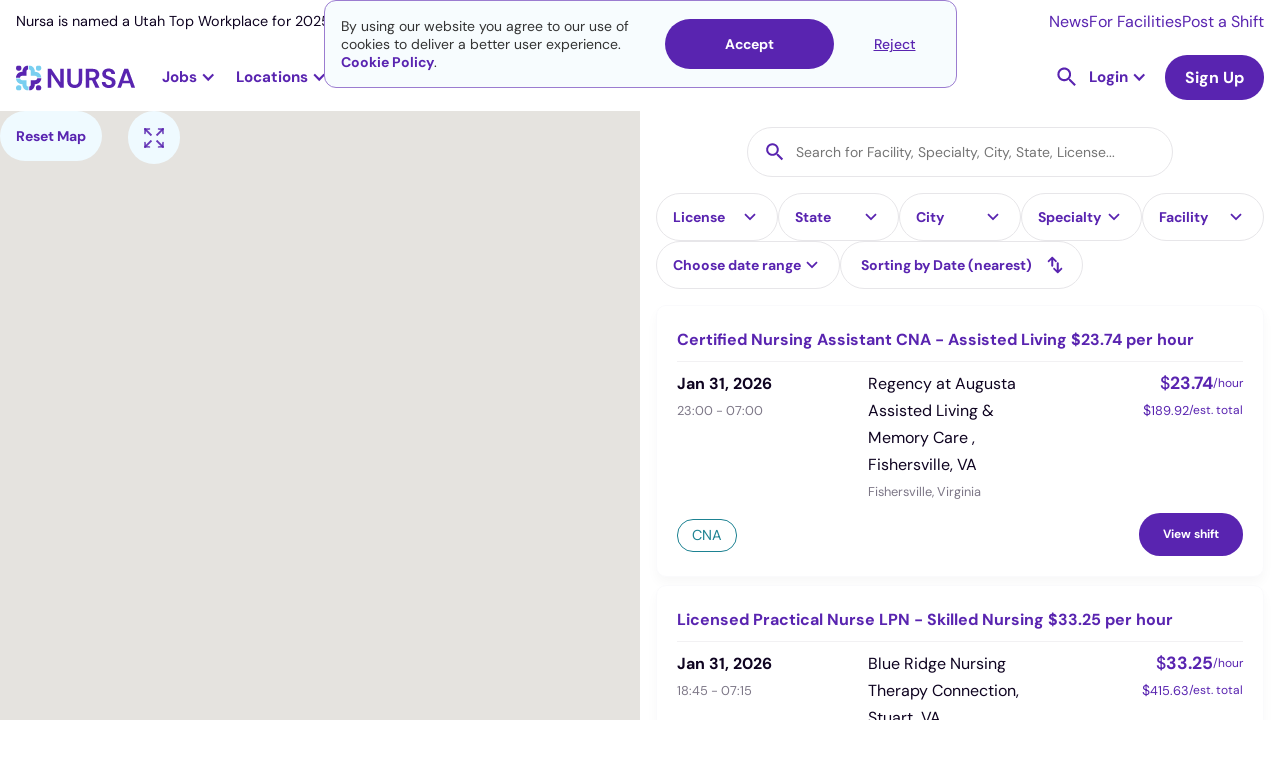

--- FILE ---
content_type: text/css
request_url: https://storage.googleapis.com/webflow-related-snippets/easypick.css
body_size: 1088
content:
.preset-plugin-container {
    background-color: var(--primary--300);
    display: flex;
    flex-direction: column;
    padding: 10px;
    column-gap: 0.25rem;
    justify-content: start;
}

.calendar>.header button:hover {
    background-color: var(--primary--300);
}

.calendar>.header button:hover>img, .calendar>.header button:hover>svg {
    fill: var(--primary--900);
    color: var(--primary--900);
}

.calendar>.days-grid>.day.today {
    color: var(--primary--900);
}

.calendar>.days-grid>.day:hover, .preset-plugin-container>button:hover {
    border: 1px solid var(--primary--900);
    color: var(--primary--900);
}

.today{
    color: var(--primary--900);
}

.container.range-plugin .calendar>.days-grid>.day.end, .container.range-plugin .calendar>.days-grid>.day.start {
    background-color: var(--primary--900);
    color: var(--grey--0);
}

.container.range-plugin .calendar>.days-grid>.day.start:after{
    border-left: 8px solid var(--primary--900);
}

.container.range-plugin .calendar>.days-grid>.day.end:after{
    border-right: 8px solid var(--primary--900);
}

.container.range-plugin .calendar>.days-grid>.day.in-range {
    background-color: var(--primary--500);
}

.preset-plugin-container>button {
    flex-grow: 1;
}

.container.inline {
    box-shadow: none;
    border: 1px solid #ccc;
    max-width: 92vw;
}

--- FILE ---
content_type: text/javascript
request_url: https://cdn.prod.website-files.com/636e7f8063d6538dea5ca1e4/js/nursa.fc7c2c2f.1604c3cfc763df31.js
body_size: 101048
content:
(()=>{var e={5897:function(e,t,a){"use strict";Object.defineProperty(t,"__esModule",{value:!0});var n={cleanupElement:function(){return T},createInstance:function(){return I},destroy:function(){return m},init:function(){return y},ready:function(){return g}};for(var i in n)Object.defineProperty(t,i,{enumerable:!0,get:n[i]});let l=a(7933),d=(e,t)=>e.Webflow.require("lottie")?.lottie.loadAnimation(t),o=e=>!!(e.Webflow.env("design")||e.Webflow.env("preview")),r={Playing:"playing",Stopped:"stopped"},c=new class{_cache=[];set(e,t){let a=this._cache.findIndex(({wrapper:t})=>t===e);-1!==a&&this._cache.splice(a,1),this._cache.push({wrapper:e,instance:t})}delete(e){let t=this._cache.findIndex(({wrapper:t})=>t===e);-1!==t&&this._cache.splice(t,1)}get(e){let t=this._cache.findIndex(({wrapper:t})=>t===e);return -1===t?null:this._cache[t]?.instance??null}},s={},f=e=>{if("string"!=typeof e)return NaN;let t=parseFloat(e);return Number.isNaN(t)?NaN:t};class u{config=null;currentState=r.Stopped;animationItem=null;_gsapFrame=null;handlers={enterFrame:[],complete:[],loop:[],dataReady:[],destroy:[],error:[]};load(e){let t=(e.dataset||s).src||"";t.endsWith(".lottie")?(0,l.fetchLottie)(t).then(t=>{this._loadAnimation(e,t)}):this._loadAnimation(e,void 0),c.set(e,this),this.container=e}_loadAnimation(e,t){let a=e.dataset||s,n=a.src||"",i=a.preserveAspectRatio||"xMidYMid meet",l=a.renderer||"svg",c=1===f(a.loop),u=-1===f(a.direction)?-1:1,E=!!a.wfTarget,p=!E&&1===f(a.autoplay),I=f(a.duration),T=Number.isNaN(I)?0:I,y=E||1===f(a.isIx2Target),m=f(a.ix2InitialState),g=Number.isNaN(m)?null:m,O={src:n,loop:c,autoplay:p,renderer:l,direction:u,duration:T,hasIx2:y,ix2InitialValue:g,preserveAspectRatio:i};if(this.animationItem&&this.config&&this.config.src===n&&l===this.config.renderer&&i===this.config.preserveAspectRatio){if(c!==this.config.loop&&this.setLooping(c),!y&&(u!==this.config.direction&&this.setDirection(u),T!==this.config.duration)){let e=this.duration;T>0&&T!==e?this.setSpeed(e/T):this.setSpeed(1)}p&&this.play(),null!=g&&g!==this.config.ix2InitialValue&&this.goToFrame(this.frames*(g/100)),this.config=O;return}let b=e.ownerDocument.defaultView;try{this.animationItem&&this.destroy(),this.animationItem=d(b,{container:e,loop:c,autoplay:p,renderer:l,rendererSettings:{preserveAspectRatio:i,progressiveLoad:!0,hideOnTransparent:!0},...t?{animationData:t}:{path:n}})}catch(e){this.handlers.error.forEach(e=>e());return}this.animationItem&&(o(b)&&(this.animationItem.addEventListener("enterFrame",()=>{if(!this.animationItem||!this.isPlaying)return;let{currentFrame:e,totalFrames:t,playDirection:a}=this.animationItem,n=e/t*100,i=Math.round(1===a?n:100-n);this.handlers.enterFrame.forEach(t=>t(i,e))}),this.animationItem.addEventListener("complete",()=>{if(this.animationItem){if(this.currentState!==r.Playing||!this.animationItem.loop)return void this.handlers.complete.forEach(e=>e());this.currentState=r.Stopped}}),this.animationItem.addEventListener("loopComplete",e=>{this.handlers.loop.forEach(t=>t(e))}),this.animationItem.addEventListener("data_failed",()=>{this.handlers.error.forEach(e=>e())}),this.animationItem.addEventListener("error",()=>{this.handlers.error.forEach(e=>e())})),this.isLoaded?(this.handlers.dataReady.forEach(e=>e()),p&&this.play()):this.animationItem.addEventListener("data_ready",()=>{if(this.handlers.dataReady.forEach(e=>e()),!y){this.setDirection(u);let e=this.duration;T>0&&T!==e&&this.setSpeed(e/T),p&&this.play()}null!=g&&this.goToFrame(this.frames*(g/100))}),this.config=O)}onFrameChange(e){-1===this.handlers.enterFrame.indexOf(e)&&this.handlers.enterFrame.push(e)}onPlaybackComplete(e){-1===this.handlers.complete.indexOf(e)&&this.handlers.complete.push(e)}onLoopComplete(e){-1===this.handlers.loop.indexOf(e)&&this.handlers.loop.push(e)}onDestroy(e){-1===this.handlers.destroy.indexOf(e)&&this.handlers.destroy.push(e)}onDataReady(e){-1===this.handlers.dataReady.indexOf(e)&&this.handlers.dataReady.push(e)}onError(e){-1===this.handlers.error.indexOf(e)&&this.handlers.error.push(e)}play(){if(!this.animationItem)return;let e=1===this.animationItem.playDirection?0:this.frames;this.animationItem.goToAndPlay(e,!0),this.currentState=r.Playing}stop(){if(this.animationItem){if(this.isPlaying){let{playDirection:e}=this.animationItem,t=1===e?0:this.frames;this.animationItem.goToAndStop(t,!0)}this.currentState=r.Stopped}}destroy(){this.animationItem&&(this.isPlaying&&this.stop(),this.handlers.destroy.forEach(e=>e()),this.container&&c.delete(this.container),this.animationItem.destroy(),Object.values(this.handlers).forEach(e=>{e.length=0}),this.animationItem=null,this.container=null,this.config=null)}get gsapFrame(){return this._gsapFrame}set gsapFrame(e){this._gsapFrame=e,null!=e&&this.goToFrameAndStop(e)}get isPlaying(){return!!this.animationItem&&!this.animationItem.isPaused}get isPaused(){return!!this.animationItem&&this.animationItem.isPaused}get duration(){return this.animationItem?this.animationItem.getDuration():0}get frames(){return this.animationItem?this.animationItem.totalFrames:0}get direction(){return this.animationItem?1===this.animationItem.playDirection?1:-1:1}get isLoaded(){return!!this.animationItem&&this.animationItem.isLoaded}get ix2InitialValue(){return this.config?this.config.ix2InitialValue:null}goToFrame(e){this.animationItem&&this.animationItem.setCurrentRawFrameValue(e)}goToFrameAndStop(e){this.animationItem&&this.animationItem.goToAndStop(e,!0)}setSubframe(e){this.animationItem&&this.animationItem.setSubframe(e)}setSpeed(e=1){this.animationItem&&(this.isPlaying&&this.stop(),this.animationItem.setSpeed(e))}setLooping(e){this.animationItem&&(this.isPlaying&&this.stop(),this.animationItem.loop=e)}setDirection(e){this.animationItem&&(this.isPlaying&&this.stop(),this.animationItem.setDirection(e),this.goToFrame(1===e?0:this.frames))}}let E=()=>Array.from(document.querySelectorAll('[data-animation-type="lottie"]')),p=e=>{let t=e.dataset,a=!!t.wfTarget,n=1===f(t.isIx2Target);return a||n},I=e=>{let t=c.get(e);return null==t&&(t=new u),t.load(e),t},T=e=>{let t=c.get(e);t&&t.destroy()},y=()=>{E().forEach(e=>{p(e)||T(e),I(e)})},m=()=>{E().forEach(T)},g=y},2444:function(e,t,a){"use strict";var n=a(3949),i=a(5897),l=a(8724);n.define("lottie",e.exports=function(){return{lottie:l,createInstance:i.createInstance,cleanupElement:i.cleanupElement,init:i.init,destroy:i.destroy,ready:i.ready}})},5487:function(){"use strict";window.tram=function(e){function t(e,t){return(new G.Bare).init(e,t)}function a(e){var t=parseInt(e.slice(1),16);return[t>>16&255,t>>8&255,255&t]}function n(e,t,a){return"#"+(0x1000000|e<<16|t<<8|a).toString(16).slice(1)}function i(){}function l(e,t,a){if(void 0!==t&&(a=t),void 0===e)return a;var n=a;return z.test(e)||!$.test(e)?n=parseInt(e,10):$.test(e)&&(n=1e3*parseFloat(e)),0>n&&(n=0),n==n?n:a}function d(e){Q.debug&&window&&window.console.warn(e)}var o,r,c,s=function(e,t,a){function n(e){return"object"==typeof e}function i(e){return"function"==typeof e}function l(){}return function d(o,r){function c(){var e=new s;return i(e.init)&&e.init.apply(e,arguments),e}function s(){}r===a&&(r=o,o=Object),c.Bare=s;var f,u=l[e]=o[e],E=s[e]=c[e]=new l;return E.constructor=c,c.mixin=function(t){return s[e]=c[e]=d(c,t)[e],c},c.open=function(e){if(f={},i(e)?f=e.call(c,E,u,c,o):n(e)&&(f=e),n(f))for(var a in f)t.call(f,a)&&(E[a]=f[a]);return i(E.init)||(E.init=o),c},c.open(r)}}("prototype",{}.hasOwnProperty),f={ease:["ease",function(e,t,a,n){var i=(e/=n)*e,l=i*e;return t+a*(-2.75*l*i+11*i*i+-15.5*l+8*i+.25*e)}],"ease-in":["ease-in",function(e,t,a,n){var i=(e/=n)*e,l=i*e;return t+a*(-1*l*i+3*i*i+-3*l+2*i)}],"ease-out":["ease-out",function(e,t,a,n){var i=(e/=n)*e,l=i*e;return t+a*(.3*l*i+-1.6*i*i+2.2*l+-1.8*i+1.9*e)}],"ease-in-out":["ease-in-out",function(e,t,a,n){var i=(e/=n)*e,l=i*e;return t+a*(2*l*i+-5*i*i+2*l+2*i)}],linear:["linear",function(e,t,a,n){return a*e/n+t}],"ease-in-quad":["cubic-bezier(0.550, 0.085, 0.680, 0.530)",function(e,t,a,n){return a*(e/=n)*e+t}],"ease-out-quad":["cubic-bezier(0.250, 0.460, 0.450, 0.940)",function(e,t,a,n){return-a*(e/=n)*(e-2)+t}],"ease-in-out-quad":["cubic-bezier(0.455, 0.030, 0.515, 0.955)",function(e,t,a,n){return(e/=n/2)<1?a/2*e*e+t:-a/2*(--e*(e-2)-1)+t}],"ease-in-cubic":["cubic-bezier(0.550, 0.055, 0.675, 0.190)",function(e,t,a,n){return a*(e/=n)*e*e+t}],"ease-out-cubic":["cubic-bezier(0.215, 0.610, 0.355, 1)",function(e,t,a,n){return a*((e=e/n-1)*e*e+1)+t}],"ease-in-out-cubic":["cubic-bezier(0.645, 0.045, 0.355, 1)",function(e,t,a,n){return(e/=n/2)<1?a/2*e*e*e+t:a/2*((e-=2)*e*e+2)+t}],"ease-in-quart":["cubic-bezier(0.895, 0.030, 0.685, 0.220)",function(e,t,a,n){return a*(e/=n)*e*e*e+t}],"ease-out-quart":["cubic-bezier(0.165, 0.840, 0.440, 1)",function(e,t,a,n){return-a*((e=e/n-1)*e*e*e-1)+t}],"ease-in-out-quart":["cubic-bezier(0.770, 0, 0.175, 1)",function(e,t,a,n){return(e/=n/2)<1?a/2*e*e*e*e+t:-a/2*((e-=2)*e*e*e-2)+t}],"ease-in-quint":["cubic-bezier(0.755, 0.050, 0.855, 0.060)",function(e,t,a,n){return a*(e/=n)*e*e*e*e+t}],"ease-out-quint":["cubic-bezier(0.230, 1, 0.320, 1)",function(e,t,a,n){return a*((e=e/n-1)*e*e*e*e+1)+t}],"ease-in-out-quint":["cubic-bezier(0.860, 0, 0.070, 1)",function(e,t,a,n){return(e/=n/2)<1?a/2*e*e*e*e*e+t:a/2*((e-=2)*e*e*e*e+2)+t}],"ease-in-sine":["cubic-bezier(0.470, 0, 0.745, 0.715)",function(e,t,a,n){return-a*Math.cos(e/n*(Math.PI/2))+a+t}],"ease-out-sine":["cubic-bezier(0.390, 0.575, 0.565, 1)",function(e,t,a,n){return a*Math.sin(e/n*(Math.PI/2))+t}],"ease-in-out-sine":["cubic-bezier(0.445, 0.050, 0.550, 0.950)",function(e,t,a,n){return-a/2*(Math.cos(Math.PI*e/n)-1)+t}],"ease-in-expo":["cubic-bezier(0.950, 0.050, 0.795, 0.035)",function(e,t,a,n){return 0===e?t:a*Math.pow(2,10*(e/n-1))+t}],"ease-out-expo":["cubic-bezier(0.190, 1, 0.220, 1)",function(e,t,a,n){return e===n?t+a:a*(-Math.pow(2,-10*e/n)+1)+t}],"ease-in-out-expo":["cubic-bezier(1, 0, 0, 1)",function(e,t,a,n){return 0===e?t:e===n?t+a:(e/=n/2)<1?a/2*Math.pow(2,10*(e-1))+t:a/2*(-Math.pow(2,-10*--e)+2)+t}],"ease-in-circ":["cubic-bezier(0.600, 0.040, 0.980, 0.335)",function(e,t,a,n){return-a*(Math.sqrt(1-(e/=n)*e)-1)+t}],"ease-out-circ":["cubic-bezier(0.075, 0.820, 0.165, 1)",function(e,t,a,n){return a*Math.sqrt(1-(e=e/n-1)*e)+t}],"ease-in-out-circ":["cubic-bezier(0.785, 0.135, 0.150, 0.860)",function(e,t,a,n){return(e/=n/2)<1?-a/2*(Math.sqrt(1-e*e)-1)+t:a/2*(Math.sqrt(1-(e-=2)*e)+1)+t}],"ease-in-back":["cubic-bezier(0.600, -0.280, 0.735, 0.045)",function(e,t,a,n,i){return void 0===i&&(i=1.70158),a*(e/=n)*e*((i+1)*e-i)+t}],"ease-out-back":["cubic-bezier(0.175, 0.885, 0.320, 1.275)",function(e,t,a,n,i){return void 0===i&&(i=1.70158),a*((e=e/n-1)*e*((i+1)*e+i)+1)+t}],"ease-in-out-back":["cubic-bezier(0.680, -0.550, 0.265, 1.550)",function(e,t,a,n,i){return void 0===i&&(i=1.70158),(e/=n/2)<1?a/2*e*e*(((i*=1.525)+1)*e-i)+t:a/2*((e-=2)*e*(((i*=1.525)+1)*e+i)+2)+t}]},u={"ease-in-back":"cubic-bezier(0.600, 0, 0.735, 0.045)","ease-out-back":"cubic-bezier(0.175, 0.885, 0.320, 1)","ease-in-out-back":"cubic-bezier(0.680, 0, 0.265, 1)"},E=window,p="bkwld-tram",I=/[\-\.0-9]/g,T=/[A-Z]/,y="number",m=/^(rgb|#)/,g=/(em|cm|mm|in|pt|pc|px)$/,O=/(em|cm|mm|in|pt|pc|px|%)$/,b=/(deg|rad|turn)$/,_="unitless",A=/(all|none) 0s ease 0s/,S=/^(width|height)$/,R=document.createElement("a"),N=["Webkit","Moz","O","ms"],L=["-webkit-","-moz-","-o-","-ms-"],C=function(e){if(e in R.style)return{dom:e,css:e};var t,a,n="",i=e.split("-");for(t=0;t<i.length;t++)n+=i[t].charAt(0).toUpperCase()+i[t].slice(1);for(t=0;t<N.length;t++)if((a=N[t]+n)in R.style)return{dom:a,css:L[t]+e}},v=t.support={bind:Function.prototype.bind,transform:C("transform"),transition:C("transition"),backface:C("backface-visibility"),timing:C("transition-timing-function")};if(v.transition){var h=v.timing.dom;if(R.style[h]=f["ease-in-back"][0],!R.style[h])for(var M in u)f[M][0]=u[M]}var P=t.frame=(o=E.requestAnimationFrame||E.webkitRequestAnimationFrame||E.mozRequestAnimationFrame||E.oRequestAnimationFrame||E.msRequestAnimationFrame)&&v.bind?o.bind(E):function(e){E.setTimeout(e,16)},D=t.now=(c=(r=E.performance)&&(r.now||r.webkitNow||r.msNow||r.mozNow))&&v.bind?c.bind(r):Date.now||function(){return+new Date},U=s(function(t){function a(e,t){var a=function(e){for(var t=-1,a=e?e.length:0,n=[];++t<a;){var i=e[t];i&&n.push(i)}return n}((""+e).split(" ")),n=a[0];t=t||{};var i=H[n];if(!i)return d("Unsupported property: "+n);if(!t.weak||!this.props[n]){var l=i[0],o=this.props[n];return o||(o=this.props[n]=new l.Bare),o.init(this.$el,a,i,t),o}}function n(e,t,n){if(e){var d=typeof e;if(t||(this.timer&&this.timer.destroy(),this.queue=[],this.active=!1),"number"==d&&t)return this.timer=new F({duration:e,context:this,complete:i}),void(this.active=!0);if("string"==d&&t){switch(e){case"hide":r.call(this);break;case"stop":o.call(this);break;case"redraw":c.call(this);break;default:a.call(this,e,n&&n[1])}return i.call(this)}if("function"==d)return void e.call(this,this);if("object"==d){var u=0;f.call(this,e,function(e,t){e.span>u&&(u=e.span),e.stop(),e.animate(t)},function(e){"wait"in e&&(u=l(e.wait,0))}),s.call(this),u>0&&(this.timer=new F({duration:u,context:this}),this.active=!0,t&&(this.timer.complete=i));var E=this,p=!1,I={};P(function(){f.call(E,e,function(e){e.active&&(p=!0,I[e.name]=e.nextStyle)}),p&&E.$el.css(I)})}}}function i(){if(this.timer&&this.timer.destroy(),this.active=!1,this.queue.length){var e=this.queue.shift();n.call(this,e.options,!0,e.args)}}function o(e){var t;this.timer&&this.timer.destroy(),this.queue=[],this.active=!1,"string"==typeof e?(t={})[e]=1:t="object"==typeof e&&null!=e?e:this.props,f.call(this,t,u),s.call(this)}function r(){o.call(this),this.el.style.display="none"}function c(){this.el.offsetHeight}function s(){var e,t,a=[];for(e in this.upstream&&a.push(this.upstream),this.props)(t=this.props[e]).active&&a.push(t.string);a=a.join(","),this.style!==a&&(this.style=a,this.el.style[v.transition.dom]=a)}function f(e,t,n){var i,l,d,o,r=t!==u,c={};for(i in e)d=e[i],i in j?(c.transform||(c.transform={}),c.transform[i]=d):(T.test(i)&&(i=i.replace(/[A-Z]/g,function(e){return"-"+e.toLowerCase()})),i in H?c[i]=d:(o||(o={}),o[i]=d));for(i in c){if(d=c[i],!(l=this.props[i])){if(!r)continue;l=a.call(this,i)}t.call(this,l,d)}n&&o&&n.call(this,o)}function u(e){e.stop()}function E(e,t){e.set(t)}function I(e){this.$el.css(e)}function y(e,a){t[e]=function(){return this.children?m.call(this,a,arguments):(this.el&&a.apply(this,arguments),this)}}function m(e,t){var a,n=this.children.length;for(a=0;n>a;a++)e.apply(this.children[a],t);return this}t.init=function(t){if(this.$el=e(t),this.el=this.$el[0],this.props={},this.queue=[],this.style="",this.active=!1,Q.keepInherited&&!Q.fallback){var a=X(this.el,"transition");a&&!A.test(a)&&(this.upstream=a)}v.backface&&Q.hideBackface&&K(this.el,v.backface.css,"hidden")},y("add",a),y("start",n),y("wait",function(e){e=l(e,0),this.active?this.queue.push({options:e}):(this.timer=new F({duration:e,context:this,complete:i}),this.active=!0)}),y("then",function(e){return this.active?(this.queue.push({options:e,args:arguments}),void(this.timer.complete=i)):d("No active transition timer. Use start() or wait() before then().")}),y("next",i),y("stop",o),y("set",function(e){o.call(this,e),f.call(this,e,E,I)}),y("show",function(e){"string"!=typeof e&&(e="block"),this.el.style.display=e}),y("hide",r),y("redraw",c),y("destroy",function(){o.call(this),e.removeData(this.el,p),this.$el=this.el=null})}),G=s(U,function(t){function a(t,a){var n=e.data(t,p)||e.data(t,p,new U.Bare);return n.el||n.init(t),a?n.start(a):n}t.init=function(t,n){var i=e(t);if(!i.length)return this;if(1===i.length)return a(i[0],n);var l=[];return i.each(function(e,t){l.push(a(t,n))}),this.children=l,this}}),w=s(function(e){function t(){var e=this.get();this.update("auto");var t=this.get();return this.update(e),t}e.init=function(e,t,a,n){this.$el=e,this.el=e[0];var i,d,o,r=t[0];a[2]&&(r=a[2]),Y[r]&&(r=Y[r]),this.name=r,this.type=a[1],this.duration=l(t[1],this.duration,500),this.ease=(i=t[2],d=this.ease,o="ease",void 0!==d&&(o=d),i in f?i:o),this.delay=l(t[3],this.delay,0),this.span=this.duration+this.delay,this.active=!1,this.nextStyle=null,this.auto=S.test(this.name),this.unit=n.unit||this.unit||Q.defaultUnit,this.angle=n.angle||this.angle||Q.defaultAngle,Q.fallback||n.fallback?this.animate=this.fallback:(this.animate=this.transition,this.string=this.name+" "+this.duration+"ms"+("ease"!=this.ease?" "+f[this.ease][0]:"")+(this.delay?" "+this.delay+"ms":""))},e.set=function(e){e=this.convert(e,this.type),this.update(e),this.redraw()},e.transition=function(e){this.active=!0,e=this.convert(e,this.type),this.auto&&("auto"==this.el.style[this.name]&&(this.update(this.get()),this.redraw()),"auto"==e&&(e=t.call(this))),this.nextStyle=e},e.fallback=function(e){var a=this.el.style[this.name]||this.convert(this.get(),this.type);e=this.convert(e,this.type),this.auto&&("auto"==a&&(a=this.convert(this.get(),this.type)),"auto"==e&&(e=t.call(this))),this.tween=new B({from:a,to:e,duration:this.duration,delay:this.delay,ease:this.ease,update:this.update,context:this})},e.get=function(){return X(this.el,this.name)},e.update=function(e){K(this.el,this.name,e)},e.stop=function(){(this.active||this.nextStyle)&&(this.active=!1,this.nextStyle=null,K(this.el,this.name,this.get()));var e=this.tween;e&&e.context&&e.destroy()},e.convert=function(e,t){if("auto"==e&&this.auto)return e;var a,i,l="number"==typeof e,o="string"==typeof e;switch(t){case y:if(l)return e;if(o&&""===e.replace(I,""))return+e;i="number(unitless)";break;case m:if(o){if(""===e&&this.original)return this.original;if(t.test(e))return"#"==e.charAt(0)&&7==e.length?e:((a=/rgba?\((\d+),\s*(\d+),\s*(\d+)/.exec(e))?n(a[1],a[2],a[3]):e).replace(/#(\w)(\w)(\w)$/,"#$1$1$2$2$3$3")}i="hex or rgb string";break;case g:if(l)return e+this.unit;if(o&&t.test(e))return e;i="number(px) or string(unit)";break;case O:if(l)return e+this.unit;if(o&&t.test(e))return e;i="number(px) or string(unit or %)";break;case b:if(l)return e+this.angle;if(o&&t.test(e))return e;i="number(deg) or string(angle)";break;case _:if(l||o&&O.test(e))return e;i="number(unitless) or string(unit or %)"}return d("Type warning: Expected: ["+i+"] Got: ["+typeof e+"] "+e),e},e.redraw=function(){this.el.offsetHeight}}),k=s(w,function(e,t){e.init=function(){t.init.apply(this,arguments),this.original||(this.original=this.convert(this.get(),m))}}),x=s(w,function(e,t){e.init=function(){t.init.apply(this,arguments),this.animate=this.fallback},e.get=function(){return this.$el[this.name]()},e.update=function(e){this.$el[this.name](e)}}),V=s(w,function(e,t){function a(e,t){var a,n,i,l,d;for(a in e)i=(l=j[a])[0],n=l[1]||a,d=this.convert(e[a],i),t.call(this,n,d,i)}e.init=function(){t.init.apply(this,arguments),this.current||(this.current={},j.perspective&&Q.perspective&&(this.current.perspective=Q.perspective,K(this.el,this.name,this.style(this.current)),this.redraw()))},e.set=function(e){a.call(this,e,function(e,t){this.current[e]=t}),K(this.el,this.name,this.style(this.current)),this.redraw()},e.transition=function(e){var t=this.values(e);this.tween=new W({current:this.current,values:t,duration:this.duration,delay:this.delay,ease:this.ease});var a,n={};for(a in this.current)n[a]=a in t?t[a]:this.current[a];this.active=!0,this.nextStyle=this.style(n)},e.fallback=function(e){var t=this.values(e);this.tween=new W({current:this.current,values:t,duration:this.duration,delay:this.delay,ease:this.ease,update:this.update,context:this})},e.update=function(){K(this.el,this.name,this.style(this.current))},e.style=function(e){var t,a="";for(t in e)a+=t+"("+e[t]+") ";return a},e.values=function(e){var t,n={};return a.call(this,e,function(e,a,i){n[e]=a,void 0===this.current[e]&&(t=0,~e.indexOf("scale")&&(t=1),this.current[e]=this.convert(t,i))}),n}}),B=s(function(t){function l(){var e,t,a,n=r.length;if(n)for(P(l),t=D(),e=n;e--;)(a=r[e])&&a.render(t)}var o={ease:f.ease[1],from:0,to:1};t.init=function(e){this.duration=e.duration||0,this.delay=e.delay||0;var t=e.ease||o.ease;f[t]&&(t=f[t][1]),"function"!=typeof t&&(t=o.ease),this.ease=t,this.update=e.update||i,this.complete=e.complete||i,this.context=e.context||this,this.name=e.name;var a=e.from,n=e.to;void 0===a&&(a=o.from),void 0===n&&(n=o.to),this.unit=e.unit||"","number"==typeof a&&"number"==typeof n?(this.begin=a,this.change=n-a):this.format(n,a),this.value=this.begin+this.unit,this.start=D(),!1!==e.autoplay&&this.play()},t.play=function(){this.active||(this.start||(this.start=D()),this.active=!0,1===r.push(this)&&P(l))},t.stop=function(){var t,a;this.active&&(this.active=!1,(a=e.inArray(this,r))>=0&&(t=r.slice(a+1),r.length=a,t.length&&(r=r.concat(t))))},t.render=function(e){var t,a=e-this.start;if(this.delay){if(a<=this.delay)return;a-=this.delay}if(a<this.duration){var i,l,d=this.ease(a,0,1,this.duration);return t=this.startRGB?(i=this.startRGB,l=this.endRGB,n(i[0]+d*(l[0]-i[0]),i[1]+d*(l[1]-i[1]),i[2]+d*(l[2]-i[2]))):Math.round((this.begin+d*this.change)*c)/c,this.value=t+this.unit,void this.update.call(this.context,this.value)}t=this.endHex||this.begin+this.change,this.value=t+this.unit,this.update.call(this.context,this.value),this.complete.call(this.context),this.destroy()},t.format=function(e,t){if(t+="","#"==(e+="").charAt(0))return this.startRGB=a(t),this.endRGB=a(e),this.endHex=e,this.begin=0,void(this.change=1);if(!this.unit){var n=t.replace(I,"");n!==e.replace(I,"")&&d("Units do not match [tween]: "+t+", "+e),this.unit=n}t=parseFloat(t),e=parseFloat(e),this.begin=this.value=t,this.change=e-t},t.destroy=function(){this.stop(),this.context=null,this.ease=this.update=this.complete=i};var r=[],c=1e3}),F=s(B,function(e){e.init=function(e){this.duration=e.duration||0,this.complete=e.complete||i,this.context=e.context,this.play()},e.render=function(e){e-this.start<this.duration||(this.complete.call(this.context),this.destroy())}}),W=s(B,function(e,t){e.init=function(e){var t,a;for(t in this.context=e.context,this.update=e.update,this.tweens=[],this.current=e.current,e.values)a=e.values[t],this.current[t]!==a&&this.tweens.push(new B({name:t,from:this.current[t],to:a,duration:e.duration,delay:e.delay,ease:e.ease,autoplay:!1}));this.play()},e.render=function(e){var t,a,n=this.tweens.length,i=!1;for(t=n;t--;)(a=this.tweens[t]).context&&(a.render(e),this.current[a.name]=a.value,i=!0);return i?void(this.update&&this.update.call(this.context)):this.destroy()},e.destroy=function(){if(t.destroy.call(this),this.tweens){var e;for(e=this.tweens.length;e--;)this.tweens[e].destroy();this.tweens=null,this.current=null}}}),Q=t.config={debug:!1,defaultUnit:"px",defaultAngle:"deg",keepInherited:!1,hideBackface:!1,perspective:"",fallback:!v.transition,agentTests:[]};t.fallback=function(e){if(!v.transition)return Q.fallback=!0;Q.agentTests.push("("+e+")");var t=RegExp(Q.agentTests.join("|"),"i");Q.fallback=t.test(navigator.userAgent)},t.fallback("6.0.[2-5] Safari"),t.tween=function(e){return new B(e)},t.delay=function(e,t,a){return new F({complete:t,duration:e,context:a})},e.fn.tram=function(e){return t.call(null,this,e)};var K=e.style,X=e.css,Y={transform:v.transform&&v.transform.css},H={color:[k,m],background:[k,m,"background-color"],"outline-color":[k,m],"border-color":[k,m],"border-top-color":[k,m],"border-right-color":[k,m],"border-bottom-color":[k,m],"border-left-color":[k,m],"border-width":[w,g],"border-top-width":[w,g],"border-right-width":[w,g],"border-bottom-width":[w,g],"border-left-width":[w,g],"border-spacing":[w,g],"letter-spacing":[w,g],margin:[w,g],"margin-top":[w,g],"margin-right":[w,g],"margin-bottom":[w,g],"margin-left":[w,g],padding:[w,g],"padding-top":[w,g],"padding-right":[w,g],"padding-bottom":[w,g],"padding-left":[w,g],"outline-width":[w,g],opacity:[w,y],top:[w,O],right:[w,O],bottom:[w,O],left:[w,O],"font-size":[w,O],"text-indent":[w,O],"word-spacing":[w,O],width:[w,O],"min-width":[w,O],"max-width":[w,O],height:[w,O],"min-height":[w,O],"max-height":[w,O],"line-height":[w,_],"scroll-top":[x,y,"scrollTop"],"scroll-left":[x,y,"scrollLeft"]},j={};v.transform&&(H.transform=[V],j={x:[O,"translateX"],y:[O,"translateY"],rotate:[b],rotateX:[b],rotateY:[b],scale:[y],scaleX:[y],scaleY:[y],skew:[b],skewX:[b],skewY:[b]}),v.transform&&v.backface&&(j.z=[O,"translateZ"],j.rotateZ=[b],j.scaleZ=[y],j.perspective=[g]);var z=/ms/,$=/s|\./;return e.tram=t}(window.jQuery)},5756:function(e,t,a){"use strict";var n,i,l,d,o,r,c,s,f,u,E,p,I,T,y,m,g,O,b,_,A=window.$,S=a(5487)&&A.tram;(n={}).VERSION="1.6.0-Webflow",i={},l=Array.prototype,d=Object.prototype,o=Function.prototype,l.push,r=l.slice,l.concat,d.toString,c=d.hasOwnProperty,s=l.forEach,f=l.map,l.reduce,l.reduceRight,u=l.filter,l.every,E=l.some,p=l.indexOf,l.lastIndexOf,I=Object.keys,o.bind,T=n.each=n.forEach=function(e,t,a){if(null==e)return e;if(s&&e.forEach===s)e.forEach(t,a);else if(e.length===+e.length){for(var l=0,d=e.length;l<d;l++)if(t.call(a,e[l],l,e)===i)return}else for(var o=n.keys(e),l=0,d=o.length;l<d;l++)if(t.call(a,e[o[l]],o[l],e)===i)return;return e},n.map=n.collect=function(e,t,a){var n=[];return null==e?n:f&&e.map===f?e.map(t,a):(T(e,function(e,i,l){n.push(t.call(a,e,i,l))}),n)},n.find=n.detect=function(e,t,a){var n;return y(e,function(e,i,l){if(t.call(a,e,i,l))return n=e,!0}),n},n.filter=n.select=function(e,t,a){var n=[];return null==e?n:u&&e.filter===u?e.filter(t,a):(T(e,function(e,i,l){t.call(a,e,i,l)&&n.push(e)}),n)},y=n.some=n.any=function(e,t,a){t||(t=n.identity);var l=!1;return null==e?l:E&&e.some===E?e.some(t,a):(T(e,function(e,n,d){if(l||(l=t.call(a,e,n,d)))return i}),!!l)},n.contains=n.include=function(e,t){return null!=e&&(p&&e.indexOf===p?-1!=e.indexOf(t):y(e,function(e){return e===t}))},n.delay=function(e,t){var a=r.call(arguments,2);return setTimeout(function(){return e.apply(null,a)},t)},n.defer=function(e){return n.delay.apply(n,[e,1].concat(r.call(arguments,1)))},n.throttle=function(e){var t,a,n;return function(){t||(t=!0,a=arguments,n=this,S.frame(function(){t=!1,e.apply(n,a)}))}},n.debounce=function(e,t,a){var i,l,d,o,r,c=function(){var s=n.now()-o;s<t?i=setTimeout(c,t-s):(i=null,a||(r=e.apply(d,l),d=l=null))};return function(){d=this,l=arguments,o=n.now();var s=a&&!i;return i||(i=setTimeout(c,t)),s&&(r=e.apply(d,l),d=l=null),r}},n.defaults=function(e){if(!n.isObject(e))return e;for(var t=1,a=arguments.length;t<a;t++){var i=arguments[t];for(var l in i)void 0===e[l]&&(e[l]=i[l])}return e},n.keys=function(e){if(!n.isObject(e))return[];if(I)return I(e);var t=[];for(var a in e)n.has(e,a)&&t.push(a);return t},n.has=function(e,t){return c.call(e,t)},n.isObject=function(e){return e===Object(e)},n.now=Date.now||function(){return new Date().getTime()},n.templateSettings={evaluate:/<%([\s\S]+?)%>/g,interpolate:/<%=([\s\S]+?)%>/g,escape:/<%-([\s\S]+?)%>/g},m=/(.)^/,g={"'":"'","\\":"\\","\r":"r","\n":"n","\u2028":"u2028","\u2029":"u2029"},O=/\\|'|\r|\n|\u2028|\u2029/g,b=function(e){return"\\"+g[e]},_=/^\s*(\w|\$)+\s*$/,n.template=function(e,t,a){!t&&a&&(t=a);var i,l=RegExp([((t=n.defaults({},t,n.templateSettings)).escape||m).source,(t.interpolate||m).source,(t.evaluate||m).source].join("|")+"|$","g"),d=0,o="__p+='";e.replace(l,function(t,a,n,i,l){return o+=e.slice(d,l).replace(O,b),d=l+t.length,a?o+="'+\n((__t=("+a+"))==null?'':_.escape(__t))+\n'":n?o+="'+\n((__t=("+n+"))==null?'':__t)+\n'":i&&(o+="';\n"+i+"\n__p+='"),t}),o+="';\n";var r=t.variable;if(r){if(!_.test(r))throw Error("variable is not a bare identifier: "+r)}else o="with(obj||{}){\n"+o+"}\n",r="obj";o="var __t,__p='',__j=Array.prototype.join,print=function(){__p+=__j.call(arguments,'');};\n"+o+"return __p;\n";try{i=Function(t.variable||"obj","_",o)}catch(e){throw e.source=o,e}var c=function(e){return i.call(this,e,n)};return c.source="function("+r+"){\n"+o+"}",c},e.exports=n},9461:function(e,t,a){"use strict";var n=a(3949);n.define("brand",e.exports=function(e){var t,a={},i=document,l=e("html"),d=e("body"),o=window.location,r=/PhantomJS/i.test(navigator.userAgent),c="fullscreenchange webkitfullscreenchange mozfullscreenchange msfullscreenchange";function s(){var a=i.fullScreen||i.mozFullScreen||i.webkitIsFullScreen||i.msFullscreenElement||!!i.webkitFullscreenElement;e(t).attr("style",a?"display: none !important;":"")}function f(){var e=d.children(".w-webflow-badge"),a=e.length&&e.get(0)===t,i=n.env("editor");if(a){i&&e.remove();return}e.length&&e.remove(),i||d.append(t)}return a.ready=function(){var a,n,d,u=l.attr("data-wf-status"),E=l.attr("data-wf-domain")||"";/\.webflow\.io$/i.test(E)&&o.hostname!==E&&(u=!0),u&&!r&&(t=t||(a=e('<a class="w-webflow-badge"></a>').attr("href","https://webflow.com?utm_campaign=brandjs"),n=e("<img>").attr("src","https://d3e54v103j8qbb.cloudfront.net/img/webflow-badge-icon-d2.89e12c322e.svg").attr("alt","").css({marginRight:"4px",width:"26px"}),d=e("<img>").attr("src","https://d3e54v103j8qbb.cloudfront.net/img/webflow-badge-text-d2.c82cec3b78.svg").attr("alt","Made in Webflow"),a.append(n,d),a[0]),f(),setTimeout(f,500),e(i).off(c,s).on(c,s))},a})},322:function(e,t,a){"use strict";var n=a(3949);n.define("edit",e.exports=function(e,t,a){if(a=a||{},(n.env("test")||n.env("frame"))&&!a.fixture&&!function(){try{return!!(window.top.__Cypress__||window.PLAYWRIGHT_TEST)}catch(e){return!1}}())return{exit:1};var i,l=e(window),d=e(document.documentElement),o=document.location,r="hashchange",c=a.load||function(){var t,a,n;i=!0,window.WebflowEditor=!0,l.off(r,f),t=function(t){var a;e.ajax({url:E("https://editor-api.webflow.com/api/editor/view"),data:{siteId:d.attr("data-wf-site")},xhrFields:{withCredentials:!0},dataType:"json",crossDomain:!0,success:(a=t,function(t){var n,i,l;if(!t)return void console.error("Could not load editor data");t.thirdPartyCookiesSupported=a,i=(n=t.scriptPath).indexOf("//")>=0?n:E("https://editor-api.webflow.com"+n),l=function(){window.WebflowEditor(t)},e.ajax({type:"GET",url:i,dataType:"script",cache:!0}).then(l,u)})})},(a=window.document.createElement("iframe")).src="https://webflow.com/site/third-party-cookie-check.html",a.style.display="none",a.sandbox="allow-scripts allow-same-origin",n=function(e){"WF_third_party_cookies_unsupported"===e.data?(p(a,n),t(!1)):"WF_third_party_cookies_supported"===e.data&&(p(a,n),t(!0))},a.onerror=function(){p(a,n),t(!1)},window.addEventListener("message",n,!1),window.document.body.appendChild(a)},s=!1;try{s=localStorage&&localStorage.getItem&&localStorage.getItem("WebflowEditor")}catch(e){}function f(){!i&&/\?edit/.test(o.hash)&&c()}function u(e,t,a){throw console.error("Could not load editor script: "+t),a}function E(e){return e.replace(/([^:])\/\//g,"$1/")}function p(e,t){window.removeEventListener("message",t,!1),e.remove()}return/[?&](update)(?:[=&?]|$)/.test(o.search)||/\?update$/.test(o.href)?function(){var e=document.documentElement,t=e.getAttribute("data-wf-site"),a=e.getAttribute("data-wf-page"),n=e.getAttribute("data-wf-item-slug"),i=e.getAttribute("data-wf-collection"),l=e.getAttribute("data-wf-domain");if(t&&a){var d="pageId="+a+"&mode=edit";d+="&simulateRole=editor",n&&i&&l&&(d+="&domain="+encodeURIComponent(l)+"&itemSlug="+encodeURIComponent(n)+"&collectionId="+i),window.location.href="https://webflow.com/external/designer/"+t+"?"+d}}():s?c():o.search?(/[?&](edit)(?:[=&?]|$)/.test(o.search)||/\?edit$/.test(o.href))&&c():l.on(r,f).triggerHandler(r),{}})},2338:function(e,t,a){"use strict";a(3949).define("focus-visible",e.exports=function(){return{ready:function(){if("undefined"!=typeof document)try{document.querySelector(":focus-visible")}catch(e){!function(e){var t=!0,a=!1,n=null,i={text:!0,search:!0,url:!0,tel:!0,email:!0,password:!0,number:!0,date:!0,month:!0,week:!0,time:!0,datetime:!0,"datetime-local":!0};function l(e){return!!e&&e!==document&&"HTML"!==e.nodeName&&"BODY"!==e.nodeName&&"classList"in e&&"contains"in e.classList}function d(e){e.getAttribute("data-wf-focus-visible")||e.setAttribute("data-wf-focus-visible","true")}function o(){t=!1}function r(){document.addEventListener("mousemove",c),document.addEventListener("mousedown",c),document.addEventListener("mouseup",c),document.addEventListener("pointermove",c),document.addEventListener("pointerdown",c),document.addEventListener("pointerup",c),document.addEventListener("touchmove",c),document.addEventListener("touchstart",c),document.addEventListener("touchend",c)}function c(e){e.target.nodeName&&"html"===e.target.nodeName.toLowerCase()||(t=!1,document.removeEventListener("mousemove",c),document.removeEventListener("mousedown",c),document.removeEventListener("mouseup",c),document.removeEventListener("pointermove",c),document.removeEventListener("pointerdown",c),document.removeEventListener("pointerup",c),document.removeEventListener("touchmove",c),document.removeEventListener("touchstart",c),document.removeEventListener("touchend",c))}document.addEventListener("keydown",function(a){a.metaKey||a.altKey||a.ctrlKey||(l(e.activeElement)&&d(e.activeElement),t=!0)},!0),document.addEventListener("mousedown",o,!0),document.addEventListener("pointerdown",o,!0),document.addEventListener("touchstart",o,!0),document.addEventListener("visibilitychange",function(){"hidden"===document.visibilityState&&(a&&(t=!0),r())},!0),r(),e.addEventListener("focus",function(e){if(l(e.target)){var a,n,o;(t||(n=(a=e.target).type,"INPUT"===(o=a.tagName)&&i[n]&&!a.readOnly||"TEXTAREA"===o&&!a.readOnly||a.isContentEditable||0))&&d(e.target)}},!0),e.addEventListener("blur",function(e){if(l(e.target)&&e.target.hasAttribute("data-wf-focus-visible")){var t;a=!0,window.clearTimeout(n),n=window.setTimeout(function(){a=!1},100),(t=e.target).getAttribute("data-wf-focus-visible")&&t.removeAttribute("data-wf-focus-visible")}},!0)}(document)}}}})},8334:function(e,t,a){"use strict";var n=a(3949);n.define("focus",e.exports=function(){var e=[],t=!1;function a(a){t&&(a.preventDefault(),a.stopPropagation(),a.stopImmediatePropagation(),e.unshift(a))}function i(a){var n,i;i=(n=a.target).tagName,(/^a$/i.test(i)&&null!=n.href||/^(button|textarea)$/i.test(i)&&!0!==n.disabled||/^input$/i.test(i)&&/^(button|reset|submit|radio|checkbox)$/i.test(n.type)&&!n.disabled||!/^(button|input|textarea|select|a)$/i.test(i)&&!Number.isNaN(Number.parseFloat(n.tabIndex))||/^audio$/i.test(i)||/^video$/i.test(i)&&!0===n.controls)&&(t=!0,setTimeout(()=>{for(t=!1,a.target.focus();e.length>0;){var n=e.pop();n.target.dispatchEvent(new MouseEvent(n.type,n))}},0))}return{ready:function(){"undefined"!=typeof document&&document.body.hasAttribute("data-wf-focus-within")&&n.env.safari&&(document.addEventListener("mousedown",i,!0),document.addEventListener("mouseup",a,!0),document.addEventListener("click",a,!0))}}})},7199:function(e){"use strict";var t=window.jQuery,a={},n=[],i=".w-ix",l={reset:function(e,t){t.__wf_intro=null},intro:function(e,n){n.__wf_intro||(n.__wf_intro=!0,t(n).triggerHandler(a.types.INTRO))},outro:function(e,n){n.__wf_intro&&(n.__wf_intro=null,t(n).triggerHandler(a.types.OUTRO))}};a.triggers={},a.types={INTRO:"w-ix-intro"+i,OUTRO:"w-ix-outro"+i},a.init=function(){for(var e=n.length,i=0;i<e;i++){var d=n[i];d[0](0,d[1])}n=[],t.extend(a.triggers,l)},a.async=function(){for(var e in l){var t=l[e];l.hasOwnProperty(e)&&(a.triggers[e]=function(e,a){n.push([t,a])})}},a.async(),e.exports=a},5134:function(e,t,a){"use strict";var n=a(7199);function i(e,t,a){var n=document.createEvent("CustomEvent");n.initCustomEvent(t,!0,!0,a||null),e.dispatchEvent(n)}var l=window.jQuery,d={},o=".w-ix";d.triggers={},d.types={INTRO:"w-ix-intro"+o,OUTRO:"w-ix-outro"+o},l.extend(d.triggers,{reset:function(e,t){n.triggers.reset(e,t)},intro:function(e,t){n.triggers.intro(e,t),i(t,"COMPONENT_ACTIVE")},outro:function(e,t){n.triggers.outro(e,t),i(t,"COMPONENT_INACTIVE")}}),d.dispatchCustomEvent=i,e.exports=d},941:function(e,t,a){"use strict";var n=a(3949),i=a(6011);i.setEnv(n.env),n.define("ix2",e.exports=function(){return i})},3949:function(e,t,a){"use strict";var n,i,l={},d={},o=[],r=window.Webflow||[],c=window.jQuery,s=c(window),f=c(document),u=c.isFunction,E=l._=a(5756),p=l.tram=a(5487)&&c.tram,I=!1,T=!1;function y(e){l.env()&&(u(e.design)&&s.on("__wf_design",e.design),u(e.preview)&&s.on("__wf_preview",e.preview)),u(e.destroy)&&s.on("__wf_destroy",e.destroy),e.ready&&u(e.ready)&&function(e){if(I)return e.ready();E.contains(o,e.ready)||o.push(e.ready)}(e)}function m(e){var t;u(e.design)&&s.off("__wf_design",e.design),u(e.preview)&&s.off("__wf_preview",e.preview),u(e.destroy)&&s.off("__wf_destroy",e.destroy),e.ready&&u(e.ready)&&(t=e,o=E.filter(o,function(e){return e!==t.ready}))}p.config.hideBackface=!1,p.config.keepInherited=!0,l.define=function(e,t,a){d[e]&&m(d[e]);var n=d[e]=t(c,E,a)||{};return y(n),n},l.require=function(e){return d[e]},l.push=function(e){if(I){u(e)&&e();return}r.push(e)},l.env=function(e){var t=window.__wf_design,a=void 0!==t;return e?"design"===e?a&&t:"preview"===e?a&&!t:"slug"===e?a&&window.__wf_slug:"editor"===e?window.WebflowEditor:"test"===e?window.__wf_test:"frame"===e?window!==window.top:void 0:a};var g=navigator.userAgent.toLowerCase(),O=l.env.touch="ontouchstart"in window||window.DocumentTouch&&document instanceof window.DocumentTouch,b=l.env.chrome=/chrome/.test(g)&&/Google/.test(navigator.vendor)&&parseInt(g.match(/chrome\/(\d+)\./)[1],10),_=l.env.ios=/(ipod|iphone|ipad)/.test(g);l.env.safari=/safari/.test(g)&&!b&&!_,O&&f.on("touchstart mousedown",function(e){n=e.target}),l.validClick=O?function(e){return e===n||c.contains(e,n)}:function(){return!0};var A="resize.webflow orientationchange.webflow load.webflow",S="scroll.webflow "+A;function R(e,t){var a=[],n={};return n.up=E.throttle(function(e){E.each(a,function(t){t(e)})}),e&&t&&e.on(t,n.up),n.on=function(e){"function"==typeof e&&(E.contains(a,e)||a.push(e))},n.off=function(e){if(!arguments.length){a=[];return}a=E.filter(a,function(t){return t!==e})},n}function N(e){u(e)&&e()}function L(){i&&(i.reject(),s.off("load",i.resolve)),i=new c.Deferred,s.on("load",i.resolve)}l.resize=R(s,A),l.scroll=R(s,S),l.redraw=R(),l.location=function(e){window.location=e},l.env()&&(l.location=function(){}),l.ready=function(){I=!0,T?(T=!1,E.each(d,y)):E.each(o,N),E.each(r,N),l.resize.up()},l.load=function(e){i.then(e)},l.destroy=function(e){e=e||{},T=!0,s.triggerHandler("__wf_destroy"),null!=e.domready&&(I=e.domready),E.each(d,m),l.resize.off(),l.scroll.off(),l.redraw.off(),o=[],r=[],"pending"===i.state()&&L()},c(l.ready),L(),e.exports=window.Webflow=l},7624:function(e,t,a){"use strict";var n=a(3949);n.define("links",e.exports=function(e,t){var a,i,l,d={},o=e(window),r=n.env(),c=window.location,s=document.createElement("a"),f="w--current",u=/index\.(html|php)$/,E=/\/$/;function p(){var e=o.scrollTop(),a=o.height();t.each(i,function(t){if(!t.link.attr("hreflang")){var n=t.link,i=t.sec,l=i.offset().top,d=i.outerHeight(),o=.5*a,r=i.is(":visible")&&l+d-o>=e&&l+o<=e+a;t.active!==r&&(t.active=r,I(n,f,r))}})}function I(e,t,a){var n=e.hasClass(t);(!a||!n)&&(a||n)&&(a?e.addClass(t):e.removeClass(t))}return d.ready=d.design=d.preview=function(){a=r&&n.env("design"),l=n.env("slug")||c.pathname||"",n.scroll.off(p),i=[];for(var t=document.links,d=0;d<t.length;++d)!function(t){if(!t.getAttribute("hreflang")){var n=a&&t.getAttribute("href-disabled")||t.getAttribute("href");if(s.href=n,!(n.indexOf(":")>=0)){var d=e(t);if(s.hash.length>1&&s.host+s.pathname===c.host+c.pathname){if(!/^#[a-zA-Z0-9\-\_]+$/.test(s.hash))return;var o=e(s.hash);o.length&&i.push({link:d,sec:o,active:!1});return}"#"!==n&&""!==n&&I(d,f,!r&&s.href===c.href||n===l||u.test(n)&&E.test(l))}}}(t[d]);i.length&&(n.scroll.on(p),p())},d})},286:function(e,t,a){"use strict";var n=a(3949);n.define("scroll",e.exports=function(e){var t={WF_CLICK_EMPTY:"click.wf-empty-link",WF_CLICK_SCROLL:"click.wf-scroll"},a=window.location,i=!function(){try{return!!window.frameElement}catch(e){return!0}}()?window.history:null,l=e(window),d=e(document),o=e(document.body),r=window.requestAnimationFrame||window.mozRequestAnimationFrame||window.webkitRequestAnimationFrame||function(e){window.setTimeout(e,15)},c=n.env("editor")?".w-editor-body":"body",s="header, "+c+" > .header, "+c+" > .w-nav:not([data-no-scroll])",f='a[href="#"]',u='a[href*="#"]:not(.w-tab-link):not('+f+")",E=document.createElement("style");E.appendChild(document.createTextNode('.wf-force-outline-none[tabindex="-1"]:focus{outline:none;}'));var p=/^#[a-zA-Z0-9][\w:.-]*$/;let I="function"==typeof window.matchMedia&&window.matchMedia("(prefers-reduced-motion: reduce)");function T(e,t){var a;switch(t){case"add":(a=e.attr("tabindex"))?e.attr("data-wf-tabindex-swap",a):e.attr("tabindex","-1");break;case"remove":(a=e.attr("data-wf-tabindex-swap"))?(e.attr("tabindex",a),e.removeAttr("data-wf-tabindex-swap")):e.removeAttr("tabindex")}e.toggleClass("wf-force-outline-none","add"===t)}function y(t){var d=t.currentTarget;if(!(n.env("design")||window.$.mobile&&/(?:^|\s)ui-link(?:$|\s)/.test(d.className))){var c=p.test(d.hash)&&d.host+d.pathname===a.host+a.pathname?d.hash:"";if(""!==c){var f,u=e(c);u.length&&(t&&(t.preventDefault(),t.stopPropagation()),f=c,a.hash!==f&&i&&i.pushState&&!(n.env.chrome&&"file:"===a.protocol)&&(i.state&&i.state.hash)!==f&&i.pushState({hash:f},"",f),window.setTimeout(function(){!function(t,a){var n=l.scrollTop(),i=function(t){var a=e(s),n="fixed"===a.css("position")?a.outerHeight():0,i=t.offset().top-n;if("mid"===t.data("scroll")){var d=l.height()-n,o=t.outerHeight();o<d&&(i-=Math.round((d-o)/2))}return i}(t);if(n!==i){var d=function(e,t,a){if("none"===document.body.getAttribute("data-wf-scroll-motion")||I.matches)return 0;var n=1;return o.add(e).each(function(e,t){var a=parseFloat(t.getAttribute("data-scroll-time"));!isNaN(a)&&a>=0&&(n=a)}),(472.143*Math.log(Math.abs(t-a)+125)-2e3)*n}(t,n,i),c=Date.now(),f=function(){var e,t,l,o,s,u=Date.now()-c;window.scroll(0,(e=n,t=i,(l=u)>(o=d)?t:e+(t-e)*((s=l/o)<.5?4*s*s*s:(s-1)*(2*s-2)*(2*s-2)+1))),u<=d?r(f):"function"==typeof a&&a()};r(f)}}(u,function(){T(u,"add"),u.get(0).focus({preventScroll:!0}),T(u,"remove")})},300*!t))}}}return{ready:function(){var{WF_CLICK_EMPTY:e,WF_CLICK_SCROLL:a}=t;d.on(a,u,y),d.on(e,f,function(e){e.preventDefault()}),document.head.insertBefore(E,document.head.firstChild)}}})},3695:function(e,t,a){"use strict";a(3949).define("touch",e.exports=function(e){var t={},a=window.getSelection;function n(t){var n,i,l=!1,d=!1,o=Math.min(Math.round(.04*window.innerWidth),40);function r(e){var t=e.touches;t&&t.length>1||(l=!0,t?(d=!0,n=t[0].clientX):n=e.clientX,i=n)}function c(t){if(l){if(d&&"mousemove"===t.type){t.preventDefault(),t.stopPropagation();return}var n,r,c,s,u=t.touches,E=u?u[0].clientX:t.clientX,p=E-i;i=E,Math.abs(p)>o&&a&&""===String(a())&&(n="swipe",r=t,c={direction:p>0?"right":"left"},s=e.Event(n,{originalEvent:r}),e(r.target).trigger(s,c),f())}}function s(e){if(l&&(l=!1,d&&"mouseup"===e.type)){e.preventDefault(),e.stopPropagation(),d=!1;return}}function f(){l=!1}t.addEventListener("touchstart",r,!1),t.addEventListener("touchmove",c,!1),t.addEventListener("touchend",s,!1),t.addEventListener("touchcancel",f,!1),t.addEventListener("mousedown",r,!1),t.addEventListener("mousemove",c,!1),t.addEventListener("mouseup",s,!1),t.addEventListener("mouseout",f,!1),this.destroy=function(){t.removeEventListener("touchstart",r,!1),t.removeEventListener("touchmove",c,!1),t.removeEventListener("touchend",s,!1),t.removeEventListener("touchcancel",f,!1),t.removeEventListener("mousedown",r,!1),t.removeEventListener("mousemove",c,!1),t.removeEventListener("mouseup",s,!1),t.removeEventListener("mouseout",f,!1),t=null}}return e.event.special.tap={bindType:"click",delegateType:"click"},t.init=function(t){return(t="string"==typeof t?e(t).get(0):t)?new n(t):null},t.instance=t.init(document),t})},9858:function(e,t,a){"use strict";var n=a(3949),i=a(5134);let l={ARROW_LEFT:37,ARROW_UP:38,ARROW_RIGHT:39,ARROW_DOWN:40,ESCAPE:27,SPACE:32,ENTER:13,HOME:36,END:35},d=/^#[a-zA-Z0-9\-_]+$/;n.define("dropdown",e.exports=function(e,t){var a,o,r=t.debounce,c={},s=n.env(),f=!1,u=n.env.touch,E=".w-dropdown",p="w--open",I=i.triggers,T="focusout"+E,y="keydown"+E,m="mouseenter"+E,g="mousemove"+E,O="mouseleave"+E,b=(u?"click":"mouseup")+E,_="w-close"+E,A="setting"+E,S=e(document);function R(){a=s&&n.env("design"),(o=S.find(E)).each(N)}function N(t,i){var o,c,f,u,I,g,O,R,N,P,D=e(i),U=e.data(i,E);U||(U=e.data(i,E,{open:!1,el:D,config:{},selectedIdx:-1})),U.toggle=U.el.children(".w-dropdown-toggle"),U.list=U.el.children(".w-dropdown-list"),U.links=U.list.find("a:not(.w-dropdown .w-dropdown a)"),U.complete=(o=U,function(){o.list.removeClass(p),o.toggle.removeClass(p),o.manageZ&&o.el.css("z-index","")}),U.mouseLeave=(c=U,function(){c.hovering=!1,c.links.is(":focus")||h(c)}),U.mouseUpOutside=((f=U).mouseUpOutside&&S.off(b,f.mouseUpOutside),r(function(t){if(f.open){var a=e(t.target);if(!a.closest(".w-dropdown-toggle").length){var i=-1===e.inArray(f.el[0],a.parents(E)),l=n.env("editor");if(i){if(l){var d=1===a.parents().length&&1===a.parents("svg").length,o=a.parents(".w-editor-bem-EditorHoverControls").length;if(d||o)return}h(f)}}}})),U.mouseMoveOutside=(u=U,r(function(t){if(u.open){var a=e(t.target);if(-1===e.inArray(u.el[0],a.parents(E))){var n=a.parents(".w-editor-bem-EditorHoverControls").length,i=a.parents(".w-editor-bem-RTToolbar").length,l=e(".w-editor-bem-EditorOverlay"),d=l.find(".w-editor-edit-outline").length||l.find(".w-editor-bem-RTToolbar").length;if(n||i||d)return;u.hovering=!1,h(u)}}})),L(U);var G=U.toggle.attr("id"),w=U.list.attr("id");G||(G="w-dropdown-toggle-"+t),w||(w="w-dropdown-list-"+t),U.toggle.attr("id",G),U.toggle.attr("aria-controls",w),U.toggle.attr("aria-haspopup","menu"),U.toggle.attr("aria-expanded","false"),U.toggle.find(".w-icon-dropdown-toggle").attr("aria-hidden","true"),"BUTTON"!==U.toggle.prop("tagName")&&(U.toggle.attr("role","button"),U.toggle.attr("tabindex")||U.toggle.attr("tabindex","0")),U.list.attr("id",w),U.list.attr("aria-labelledby",G),U.links.each(function(e,t){t.hasAttribute("tabindex")||t.setAttribute("tabindex","0"),d.test(t.hash)&&t.addEventListener("click",h.bind(null,U))}),U.el.off(E),U.toggle.off(E),U.nav&&U.nav.off(E);var k=C(U,!0);a&&U.el.on(A,(I=U,function(e,t){t=t||{},L(I),!0===t.open&&v(I),!1===t.open&&h(I,{immediate:!0})})),a||(s&&(U.hovering=!1,h(U)),U.config.hover&&U.toggle.on(m,(g=U,function(){g.hovering=!0,v(g)})),U.el.on(_,k),U.el.on(y,(O=U,function(e){if(!a&&O.open)switch(O.selectedIdx=O.links.index(document.activeElement),e.keyCode){case l.HOME:if(!O.open)return;return O.selectedIdx=0,M(O),e.preventDefault();case l.END:if(!O.open)return;return O.selectedIdx=O.links.length-1,M(O),e.preventDefault();case l.ESCAPE:return h(O),O.toggle.focus(),e.stopPropagation();case l.ARROW_RIGHT:case l.ARROW_DOWN:return O.selectedIdx=Math.min(O.links.length-1,O.selectedIdx+1),M(O),e.preventDefault();case l.ARROW_LEFT:case l.ARROW_UP:return O.selectedIdx=Math.max(-1,O.selectedIdx-1),M(O),e.preventDefault()}})),U.el.on(T,(R=U,r(function(e){var{relatedTarget:t,target:a}=e,n=R.el[0];return n.contains(t)||n.contains(a)||h(R),e.stopPropagation()}))),U.toggle.on(b,k),U.toggle.on(y,(P=C(N=U,!0),function(e){if(!a){if(!N.open)switch(e.keyCode){case l.ARROW_UP:case l.ARROW_DOWN:return e.stopPropagation()}switch(e.keyCode){case l.SPACE:case l.ENTER:return P(),e.stopPropagation(),e.preventDefault()}}})),U.nav=U.el.closest(".w-nav"),U.nav.on(_,k))}function L(e){var t=Number(e.el.css("z-index"));e.manageZ=900===t||901===t,e.config={hover:"true"===e.el.attr("data-hover")&&!u,delay:e.el.attr("data-delay")}}function C(e,t){return r(function(a){if(e.open||a&&"w-close"===a.type)return h(e,{forceClose:t});v(e)})}function v(t){if(!t.open){i=t.el[0],o.each(function(t,a){var n=e(a);n.is(i)||n.has(i).length||n.triggerHandler(_)}),t.open=!0,t.list.addClass(p),t.toggle.addClass(p),t.toggle.attr("aria-expanded","true"),I.intro(0,t.el[0]),n.redraw.up(),t.manageZ&&t.el.css("z-index",901);var i,l=n.env("editor");a||S.on(b,t.mouseUpOutside),t.hovering&&!l&&t.el.on(O,t.mouseLeave),t.hovering&&l&&S.on(g,t.mouseMoveOutside),window.clearTimeout(t.delayId)}}function h(e,{immediate:t,forceClose:a}={}){if(e.open&&(!e.config.hover||!e.hovering||a)){e.toggle.attr("aria-expanded","false"),e.open=!1;var n=e.config;if(I.outro(0,e.el[0]),S.off(b,e.mouseUpOutside),S.off(g,e.mouseMoveOutside),e.el.off(O,e.mouseLeave),window.clearTimeout(e.delayId),!n.delay||t)return e.complete();e.delayId=window.setTimeout(e.complete,n.delay)}}function M(e){e.links[e.selectedIdx]&&e.links[e.selectedIdx].focus()}return c.ready=R,c.design=function(){f&&S.find(E).each(function(t,a){e(a).triggerHandler(_)}),f=!1,R()},c.preview=function(){f=!0,R()},c})},6524:function(e,t){"use strict";function a(e,t,a,n,i,l,d,o,r,c,s,f,u){return function(E){e(E);var p=E.form,I={name:p.attr("data-name")||p.attr("name")||"Untitled Form",pageId:p.attr("data-wf-page-id")||"",elementId:p.attr("data-wf-element-id")||"",domain:f("html").attr("data-wf-domain")||null,collectionId:f("html").attr("data-wf-collection")||null,itemSlug:f("html").attr("data-wf-item-slug")||null,source:t.href,test:a.env(),fields:{},fileUploads:{},dolphin:/pass[\s-_]?(word|code)|secret|login|credentials/i.test(p.html()),trackingCookies:n()};let T=p.attr("data-wf-flow");T&&(I.wfFlow=T);let y=p.attr("data-wf-locale-id");y&&(I.localeId=y),i(E);var m=l(p,I.fields);return m?d(m):(I.fileUploads=o(p),r(E),c)?void f.ajax({url:u,type:"POST",data:I,dataType:"json",crossDomain:!0}).done(function(e){e&&200===e.code&&(E.success=!0),s(E)}).fail(function(){s(E)}):void s(E)}}Object.defineProperty(t,"default",{enumerable:!0,get:function(){return a}})},7527:function(e,t,a){"use strict";var n=a(3949);let i=(e,t,a,n)=>{let i=document.createElement("div");t.appendChild(i),turnstile.render(i,{sitekey:e,callback:function(e){a(e)},"error-callback":function(){n()}})};n.define("forms",e.exports=function(e,t){let l,d="TURNSTILE_LOADED";var o,r,c,s,f,u={},E=e(document),p=window.location,I=window.XDomainRequest&&!window.atob,T=".w-form",y=/e(-)?mail/i,m=/^\S+@\S+$/,g=window.alert,O=n.env();let b=E.find("[data-turnstile-sitekey]").data("turnstile-sitekey");var _=/list-manage[1-9]?.com/i,A=t.debounce(function(){console.warn("Oops! This page has improperly configured forms. Please contact your website administrator to fix this issue.")},100);function S(t,l){var o=e(l),c=e.data(l,T);c||(c=e.data(l,T,{form:o})),R(c);var u=o.closest("div.w-form");c.done=u.find("> .w-form-done"),c.fail=u.find("> .w-form-fail"),c.fileUploads=u.find(".w-file-upload"),c.fileUploads.each(function(t){!function(t,a){if(a.fileUploads&&a.fileUploads[t]){var n,i=e(a.fileUploads[t]),l=i.find("> .w-file-upload-default"),d=i.find("> .w-file-upload-uploading"),o=i.find("> .w-file-upload-success"),r=i.find("> .w-file-upload-error"),c=l.find(".w-file-upload-input"),s=l.find(".w-file-upload-label"),u=s.children(),E=r.find(".w-file-upload-error-msg"),p=o.find(".w-file-upload-file"),I=o.find(".w-file-remove-link"),T=p.find(".w-file-upload-file-name"),y=E.attr("data-w-size-error"),m=E.attr("data-w-type-error"),g=E.attr("data-w-generic-error");if(O||s.on("click keydown",function(e){("keydown"!==e.type||13===e.which||32===e.which)&&(e.preventDefault(),c.click())}),s.find(".w-icon-file-upload-icon").attr("aria-hidden","true"),I.find(".w-icon-file-upload-remove").attr("aria-hidden","true"),O)c.on("click",function(e){e.preventDefault()}),s.on("click",function(e){e.preventDefault()}),u.on("click",function(e){e.preventDefault()});else{I.on("click keydown",function(e){if("keydown"===e.type){if(13!==e.which&&32!==e.which)return;e.preventDefault()}c.removeAttr("data-value"),c.val(""),T.html(""),l.toggle(!0),o.toggle(!1),s.focus()}),c.on("change",function(i){var o,c,s;(n=i.target&&i.target.files&&i.target.files[0])&&(l.toggle(!1),r.toggle(!1),d.toggle(!0),d.focus(),T.text(n.name),L()||N(a),a.fileUploads[t].uploading=!0,o=n,c=A,s=new URLSearchParams({name:o.name,size:o.size}),e.ajax({type:"GET",url:`${f}?${s}`,crossDomain:!0}).done(function(e){c(null,e)}).fail(function(e){c(e)}))});var b=s.outerHeight();c.height(b),c.width(1)}}function _(e){var n=e.responseJSON&&e.responseJSON.msg,i=g;"string"==typeof n&&0===n.indexOf("InvalidFileTypeError")?i=m:"string"==typeof n&&0===n.indexOf("MaxFileSizeError")&&(i=y),E.text(i),c.removeAttr("data-value"),c.val(""),d.toggle(!1),l.toggle(!0),r.toggle(!0),r.focus(),a.fileUploads[t].uploading=!1,L()||R(a)}function A(t,a){if(t)return _(t);var i=a.fileName,l=a.postData,d=a.fileId,o=a.s3Url;c.attr("data-value",d),function(t,a,n,i,l){var d=new FormData;for(var o in a)d.append(o,a[o]);d.append("file",n,i),e.ajax({type:"POST",url:t,data:d,processData:!1,contentType:!1}).done(function(){l(null)}).fail(function(e){l(e)})}(o,l,n,i,S)}function S(e){if(e)return _(e);d.toggle(!1),o.css("display","inline-block"),o.focus(),a.fileUploads[t].uploading=!1,L()||R(a)}function L(){return(a.fileUploads&&a.fileUploads.toArray()||[]).some(function(e){return e.uploading})}}(t,c)}),b&&(function(e){let t=e.btn||e.form.find(':input[type="submit"]');e.btn||(e.btn=t),t.prop("disabled",!0),t.addClass("w-form-loading")}(c),L(o,!0),E.on("undefined"!=typeof turnstile?"ready":d,function(){i(b,l,e=>{c.turnstileToken=e,R(c),L(o,!1)},()=>{R(c),c.btn&&c.btn.prop("disabled",!0),L(o,!1)})}));var I=c.form.attr("aria-label")||c.form.attr("data-name")||"Form";c.done.attr("aria-label")||c.form.attr("aria-label",I),c.done.attr("tabindex","-1"),c.done.attr("role","region"),c.done.attr("aria-label")||c.done.attr("aria-label",I+" success"),c.fail.attr("tabindex","-1"),c.fail.attr("role","region"),c.fail.attr("aria-label")||c.fail.attr("aria-label",I+" failure");var y=c.action=o.attr("action");if(c.handler=null,c.redirect=o.attr("data-redirect"),_.test(y)){c.handler=P;return}if(!y){if(r){c.handler=(0,a(6524).default)(R,p,n,M,U,C,g,v,N,r,D,e,s);return}A()}}function R(e){var t=e.btn=e.form.find(':input[type="submit"]');e.wait=e.btn.attr("data-wait")||null,e.success=!1;let a=!!(b&&!e.turnstileToken);t.prop("disabled",a),t.removeClass("w-form-loading"),e.label&&t.val(e.label)}function N(e){var t=e.btn,a=e.wait;t.prop("disabled",!0),a&&(e.label=t.val(),t.val(a))}function L(e,t){let a=e.closest(".w-form");t?a.addClass("w-form-loading"):a.removeClass("w-form-loading")}function C(t,a){var n=null;return a=a||{},t.find(':input:not([type="submit"]):not([type="file"]):not([type="button"])').each(function(i,l){var d,o,r,c,s,f=e(l),u=f.attr("type"),E=f.attr("data-name")||f.attr("name")||"Field "+(i+1);E=encodeURIComponent(E);var p=f.val();if("checkbox"===u)p=f.is(":checked");else if("radio"===u){if(null===a[E]||"string"==typeof a[E])return;p=t.find('input[name="'+f.attr("name")+'"]:checked').val()||null}"string"==typeof p&&(p=e.trim(p)),a[E]=p,n=n||(d=f,o=u,r=E,c=p,s=null,"password"===o?s="Passwords cannot be submitted.":d.attr("required")?c?y.test(d.attr("type"))&&!m.test(c)&&(s="Please enter a valid email address for: "+r):s="Please fill out the required field: "+r:"g-recaptcha-response"!==r||c||(s="Please confirm you're not a robot."),s)}),n}function v(t){var a={};return t.find(':input[type="file"]').each(function(t,n){var i=e(n),l=i.attr("data-name")||i.attr("name")||"File "+(t+1),d=i.attr("data-value");"string"==typeof d&&(d=e.trim(d)),a[l]=d}),a}u.ready=u.design=u.preview=function(){b&&((l=document.createElement("script")).src="https://challenges.cloudflare.com/turnstile/v0/api.js",document.head.appendChild(l),l.onload=()=>{E.trigger(d)}),s="https://webflow.com/api/v1/form/"+(r=e("html").attr("data-wf-site")),I&&s.indexOf("https://webflow.com")>=0&&(s=s.replace("https://webflow.com","https://formdata.webflow.com")),f=`${s}/signFile`,(o=e(T+" form")).length&&o.each(S),(!O||n.env("preview"))&&!c&&function(){c=!0,E.on("submit",T+" form",function(t){var a=e.data(this,T);a.handler&&(a.evt=t,a.handler(a))});let t=".w-checkbox-input",a=".w-radio-input",n="w--redirected-checked",i="w--redirected-focus",l="w--redirected-focus-visible",d=[["checkbox",t],["radio",a]];E.on("change",T+' form input[type="checkbox"]:not('+t+")",a=>{e(a.target).siblings(t).toggleClass(n)}),E.on("change",T+' form input[type="radio"]',i=>{e(`input[name="${i.target.name}"]:not(${t})`).map((t,i)=>e(i).siblings(a).removeClass(n));let l=e(i.target);l.hasClass("w-radio-input")||l.siblings(a).addClass(n)}),d.forEach(([t,a])=>{E.on("focus",T+` form input[type="${t}"]:not(`+a+")",t=>{e(t.target).siblings(a).addClass(i),e(t.target).filter(":focus-visible, [data-wf-focus-visible]").siblings(a).addClass(l)}),E.on("blur",T+` form input[type="${t}"]:not(`+a+")",t=>{e(t.target).siblings(a).removeClass(`${i} ${l}`)})})}()};let h={_mkto_trk:"marketo"};function M(){return document.cookie.split("; ").reduce(function(e,t){let a=t.split("="),n=a[0];if(n in h){let t=h[n],i=a.slice(1).join("=");e[t]=i}return e},{})}function P(a){R(a);var n,i=a.form,l={};if(/^https/.test(p.href)&&!/^https/.test(a.action))return void i.attr("method","post");U(a);var d=C(i,l);if(d)return g(d);N(a),t.each(l,function(e,t){y.test(t)&&(l.EMAIL=e),/^((full[ _-]?)?name)$/i.test(t)&&(n=e),/^(first[ _-]?name)$/i.test(t)&&(l.FNAME=e),/^(last[ _-]?name)$/i.test(t)&&(l.LNAME=e)}),n&&!l.FNAME&&(l.FNAME=(n=n.split(" "))[0],l.LNAME=l.LNAME||n[1]);var o=a.action.replace("/post?","/post-json?")+"&c=?",r=o.indexOf("u=")+2;r=o.substring(r,o.indexOf("&",r));var c=o.indexOf("id=")+3;l["b_"+r+"_"+(c=o.substring(c,o.indexOf("&",c)))]="",e.ajax({url:o,data:l,dataType:"jsonp"}).done(function(e){a.success="success"===e.result||/already/.test(e.msg),a.success||console.info("MailChimp error: "+e.msg),D(a)}).fail(function(){D(a)})}function D(e){var t=e.form,a=e.redirect,i=e.success;if(i&&a)return void n.location(a);e.done.toggle(i),e.fail.toggle(!i),i?e.done.focus():e.fail.focus(),t.toggle(!i),R(e)}function U(e){e.evt&&e.evt.preventDefault(),e.evt=null}return u})},2458:function(e,t,a){"use strict";var n=a(3949),i="w-condition-invisible",l="."+i;function d(e){return!!(e.$el&&e.$el.closest(l).length)}function o(e,t){for(var a=e;a>=0;a--)if(!d(t[a]))return a;return -1}function r(e,t){for(var a=e;a<=t.length-1;a++)if(!d(t[a]))return a;return -1}function c(e,t){e.attr("aria-label")||e.attr("aria-label",t)}n.define("lightbox",e.exports=function(e){var t,a,l,s={},f=n.env(),u=function(e,t,a,n){var l,s,f,u=a.tram,E=Array.isArray,p=/(^|\s+)/g,I=[],T=[];function y(e,t){return I=E(e)?e:[e],s||y.build(),I.filter(function(e){return!d(e)}).length>1&&(s.items=s.empty,I.forEach(function(e,t){var a=k("thumbnail"),n=k("item").prop("tabIndex",0).attr("aria-controls","w-lightbox-view").attr("role","tab").append(a);c(n,`show item ${t+1} of ${I.length}`),d(e)&&n.addClass(i),s.items=s.items.add(n),v(e.thumbnailUrl||e.url,function(e){e.prop("width")>e.prop("height")?D(e,"wide"):D(e,"tall"),a.append(D(e,"thumbnail-image"))})}),s.strip.empty().append(s.items),D(s.content,"group")),u(U(s.lightbox,"hide").trigger("focus")).add("opacity .3s").start({opacity:1}),D(s.html,"noscroll"),y.show(t||0)}function m(e){return function(t){this===t.target&&(t.stopPropagation(),t.preventDefault(),e())}}y.build=function(){return y.destroy(),(s={html:a(t.documentElement),empty:a()}).arrowLeft=k("control left inactive").attr("role","button").attr("aria-hidden",!0).attr("aria-controls","w-lightbox-view"),s.arrowRight=k("control right inactive").attr("role","button").attr("aria-hidden",!0).attr("aria-controls","w-lightbox-view"),s.close=k("control close").attr("role","button"),c(s.arrowLeft,"previous image"),c(s.arrowRight,"next image"),c(s.close,"close lightbox"),s.spinner=k("spinner").attr("role","progressbar").attr("aria-live","polite").attr("aria-hidden",!1).attr("aria-busy",!0).attr("aria-valuemin",0).attr("aria-valuemax",100).attr("aria-valuenow",0).attr("aria-valuetext","Loading image"),s.strip=k("strip").attr("role","tablist"),f=new h(s.spinner,M("hide")),s.content=k("content").append(s.spinner,s.arrowLeft,s.arrowRight,s.close),s.container=k("container").append(s.content,s.strip),s.lightbox=k("backdrop hide").append(s.container),s.strip.on("click",P("item"),_),s.content.on("swipe",A).on("click",P("left"),g).on("click",P("right"),O).on("click",P("close"),b).on("click",P("image, caption"),O),s.container.on("click",P("view"),b).on("dragstart",P("img"),R),s.lightbox.on("keydown",N).on("focusin",S),a(n).append(s.lightbox),y},y.destroy=function(){s&&(U(s.html,"noscroll"),s.lightbox.remove(),s=void 0)},y.show=function(e){if(e!==l){var t,n=I[e];if(!n)return y.hide();if(d(n)){if(e<l){var i=o(e-1,I);e=i>-1?i:e}else{var c=r(e+1,I);e=c>-1?c:e}n=I[e]}var E=l;return l=e,s.spinner.attr("aria-hidden",!1).attr("aria-busy",!0).attr("aria-valuenow",0).attr("aria-valuetext","Loading image"),f.show(),v(n.html&&(t=n.width,"data:image/svg+xml;charset=utf-8,"+encodeURI('<svg xmlns="http://www.w3.org/2000/svg" width="'+t+'" height="'+n.height+'"/>'))||n.url,function(t){if(e===l){var i,d,c=k("figure","figure").append(D(t,"image")),p=k("frame").append(c),T=k("view").prop("tabIndex",0).attr("id","w-lightbox-view").append(p);n.html&&((d=(i=a(n.html)).is("iframe"))&&i.on("load",y),c.append(D(i,"embed"))),n.caption&&c.append(k("caption","figcaption").text(n.caption)),s.spinner.before(T),d||y()}function y(){if(s.spinner.attr("aria-hidden",!0).attr("aria-busy",!1).attr("aria-valuenow",100).attr("aria-valuetext","Loaded image"),f.hide(),e!==l)return void T.remove();let t=-1===o(e-1,I);G(s.arrowLeft,"inactive",t),w(s.arrowLeft,t),t&&s.arrowLeft.is(":focus")&&s.arrowRight.focus();let a=-1===r(e+1,I);if(G(s.arrowRight,"inactive",a),w(s.arrowRight,a),a&&s.arrowRight.is(":focus")&&s.arrowLeft.focus(),s.view?(u(s.view).add("opacity .3s").start({opacity:0}).then((n=s.view,function(){n.remove()})),u(T).add("opacity .3s").add("transform .3s").set({x:e>E?"80px":"-80px"}).start({opacity:1,x:0})):T.css("opacity",1),s.view=T,s.view.prop("tabIndex",0),s.items){U(s.items,"active"),s.items.removeAttr("aria-selected");var n,i,d,c,p,y,m,g,O,b=s.items.eq(e);D(b,"active"),b.attr("aria-selected",!0),d=b.get(0),c=s.strip.get(0),p=d.offsetLeft,y=d.clientWidth,m=c.scrollLeft,g=c.clientWidth,O=c.scrollWidth-g,p<m?i=Math.max(0,p+y-g):p+y>g+m&&(i=Math.min(p,O)),null!=i&&u(s.strip).add("scroll-left 500ms").start({"scroll-left":i})}}}),s.close.prop("tabIndex",0),a(":focus").addClass("active-lightbox"),0===T.length&&(a("body").children().each(function(){a(this).hasClass("w-lightbox-backdrop")||a(this).is("script")||(T.push({node:a(this),hidden:a(this).attr("aria-hidden"),tabIndex:a(this).attr("tabIndex")}),a(this).attr("aria-hidden",!0).attr("tabIndex",-1))}),s.close.focus()),y}},y.hide=function(){return u(s.lightbox).add("opacity .3s").start({opacity:0}).then(C),y},y.prev=function(){var e=o(l-1,I);e>-1&&y.show(e)},y.next=function(){var e=r(l+1,I);e>-1&&y.show(e)};var g=m(y.prev),O=m(y.next),b=m(y.hide),_=function(e){var t=a(this).index();e.preventDefault(),y.show(t)},A=function(e,t){e.preventDefault(),"left"===t.direction?y.next():"right"===t.direction&&y.prev()},S=function(){this.focus()};function R(e){e.preventDefault()}function N(e){var t=e.keyCode;27===t||L(t,"close")?y.hide():37===t||L(t,"left")?y.prev():39===t||L(t,"right")?y.next():L(t,"item")&&a(":focus").click()}function L(e,t){if(13!==e&&32!==e)return!1;var n=a(":focus").attr("class"),i=M(t).trim();return n.includes(i)}function C(){s&&(s.strip.scrollLeft(0).empty(),U(s.html,"noscroll"),D(s.lightbox,"hide"),s.view&&s.view.remove(),U(s.content,"group"),D(s.arrowLeft,"inactive"),D(s.arrowRight,"inactive"),l=s.view=void 0,T.forEach(function(e){var t=e.node;t&&(e.hidden?t.attr("aria-hidden",e.hidden):t.removeAttr("aria-hidden"),e.tabIndex?t.attr("tabIndex",e.tabIndex):t.removeAttr("tabIndex"))}),T=[],a(".active-lightbox").removeClass("active-lightbox").focus())}function v(e,t){var a=k("img","img");return a.one("load",function(){t(a)}),a.attr("src",e),a}function h(e,t,a){this.$element=e,this.className=t,this.delay=a||200,this.hide()}function M(e,t){return e.replace(p,(t?" .":" ")+"w-lightbox-")}function P(e){return M(e,!0)}function D(e,t){return e.addClass(M(t))}function U(e,t){return e.removeClass(M(t))}function G(e,t,a){return e.toggleClass(M(t),a)}function w(e,t){return e.attr("aria-hidden",t).attr("tabIndex",t?-1:0)}function k(e,n){return D(a(t.createElement(n||"div")),e)}h.prototype.show=function(){var e=this;e.timeoutId||(e.timeoutId=setTimeout(function(){e.$element.removeClass(e.className),delete e.timeoutId},e.delay))},h.prototype.hide=function(){if(this.timeoutId){clearTimeout(this.timeoutId),delete this.timeoutId;return}this.$element.addClass(this.className)};var x=e.navigator.userAgent,V=x.match(/(iPhone|iPad|iPod);[^OS]*OS (\d)/);if(x.indexOf("Android ")>-1&&-1===x.indexOf("Chrome")||V&&!(V[2]>7)){var B=t.createElement("style");t.head.appendChild(B),e.addEventListener("resize",F,!0),F()}function F(){var t=e.innerHeight,a=e.innerWidth,n=".w-lightbox-content, .w-lightbox-view, .w-lightbox-view:before {height:"+t+"px}.w-lightbox-view {width:"+a+"px}.w-lightbox-group, .w-lightbox-group .w-lightbox-view, .w-lightbox-group .w-lightbox-view:before {height:"+.86*t+"px}.w-lightbox-image {max-width:"+a+"px;max-height:"+t+"px}.w-lightbox-group .w-lightbox-image {max-height:"+.86*t+"px}.w-lightbox-strip {padding: 0 "+.01*t+"px}.w-lightbox-item {width:"+.1*t+"px;padding:"+.02*t+"px "+.01*t+"px}.w-lightbox-thumbnail {height:"+.1*t+"px}@media (min-width: 768px) {.w-lightbox-content, .w-lightbox-view, .w-lightbox-view:before {height:"+.96*t+"px}.w-lightbox-content {margin-top:"+.02*t+"px}.w-lightbox-group, .w-lightbox-group .w-lightbox-view, .w-lightbox-group .w-lightbox-view:before {height:"+.84*t+"px}.w-lightbox-image {max-width:"+.96*a+"px;max-height:"+.96*t+"px}.w-lightbox-group .w-lightbox-image {max-width:"+.823*a+"px;max-height:"+.84*t+"px}}";B.textContent=n}return y}(window,document,e,f?"#lightbox-mountpoint":"body"),E=e(document),p=".w-lightbox";function I(e){var t,a,n,i=e.el.children(".w-json").html();if(!i){e.items=[];return}try{i=JSON.parse(i)}catch(e){console.error("Malformed lightbox JSON configuration.",e)}(t=i).images&&(t.images.forEach(function(e){e.type="image"}),t.items=t.images),t.embed&&(t.embed.type="video",t.items=[t.embed]),t.groupId&&(t.group=t.groupId),i.items.forEach(function(t){t.$el=e.el}),(a=i.group)?((n=l[a])||(n=l[a]=[]),e.items=n,i.items.length&&(e.index=n.length,n.push.apply(n,i.items))):(e.items=i.items,e.index=0)}return s.ready=s.design=s.preview=function(){a=f&&n.env("design"),u.destroy(),l={},(t=E.find(p)).webflowLightBox(),t.each(function(){c(e(this),"open lightbox"),e(this).attr("aria-haspopup","dialog")})},jQuery.fn.extend({webflowLightBox:function(){e.each(this,function(t,n){var i,l=e.data(n,p);l||(l=e.data(n,p,{el:e(n),mode:"images",images:[],embed:""})),l.el.off(p),I(l),a?l.el.on("setting"+p,I.bind(null,l)):l.el.on("click"+p,(i=l,function(){i.items.length&&u(i.items,i.index||0)})).on("click"+p,function(e){e.preventDefault()})})}}),s})},1655:function(e,t,a){"use strict";var n=a(3949),i=a(5134);let l={ARROW_LEFT:37,ARROW_UP:38,ARROW_RIGHT:39,ARROW_DOWN:40,ESCAPE:27,SPACE:32,ENTER:13,HOME:36,END:35};n.define("navbar",e.exports=function(e,t){var a,d,o,r,c={},s=e.tram,f=e(window),u=e(document),E=t.debounce,p=n.env(),I=".w-nav",T="w--open",y="w--nav-dropdown-open",m="w--nav-dropdown-toggle-open",g="w--nav-dropdown-list-open",O="w--nav-link-open",b=i.triggers,_=e();function A(){n.resize.off(S)}function S(){d.each(U)}function R(a,n){var i,d,c,s,E,p=e(n),T=e.data(n,I);T||(T=e.data(n,I,{open:!1,el:p,config:{},selectedIdx:-1})),T.menu=p.find(".w-nav-menu"),T.links=T.menu.find(".w-nav-link"),T.dropdowns=T.menu.find(".w-dropdown"),T.dropdownToggle=T.menu.find(".w-dropdown-toggle"),T.dropdownList=T.menu.find(".w-dropdown-list"),T.button=p.find(".w-nav-button"),T.container=p.find(".w-container"),T.overlayContainerId="w-nav-overlay-"+a,T.outside=((i=T).outside&&u.off("click"+I,i.outside),function(t){var a=e(t.target);r&&a.closest(".w-editor-bem-EditorOverlay").length||D(i,a)});var y=p.find(".w-nav-brand");y&&"/"===y.attr("href")&&null==y.attr("aria-label")&&y.attr("aria-label","home"),T.button.attr("style","-webkit-user-select: text;"),null==T.button.attr("aria-label")&&T.button.attr("aria-label","menu"),T.button.attr("role","button"),T.button.attr("tabindex","0"),T.button.attr("aria-controls",T.overlayContainerId),T.button.attr("aria-haspopup","menu"),T.button.attr("aria-expanded","false"),T.el.off(I),T.button.off(I),T.menu.off(I),C(T),o?(L(T),T.el.on("setting"+I,(d=T,function(e,a){a=a||{};var n=f.width();C(d),!0===a.open&&x(d,!0),!1===a.open&&B(d,!0),d.open&&t.defer(function(){n!==f.width()&&h(d)})}))):((c=T).overlay||(c.overlay=e('<div class="w-nav-overlay" data-wf-ignore />').appendTo(c.el),c.overlay.attr("id",c.overlayContainerId),c.parent=c.menu.parent(),B(c,!0)),T.button.on("click"+I,M(T)),T.menu.on("click"+I,"a",P(T)),T.button.on("keydown"+I,(s=T,function(e){switch(e.keyCode){case l.SPACE:case l.ENTER:return M(s)(),e.preventDefault(),e.stopPropagation();case l.ESCAPE:return B(s),e.preventDefault(),e.stopPropagation();case l.ARROW_RIGHT:case l.ARROW_DOWN:case l.HOME:case l.END:if(!s.open)return e.preventDefault(),e.stopPropagation();return e.keyCode===l.END?s.selectedIdx=s.links.length-1:s.selectedIdx=0,v(s),e.preventDefault(),e.stopPropagation()}})),T.el.on("keydown"+I,(E=T,function(e){if(E.open)switch(E.selectedIdx=E.links.index(document.activeElement),e.keyCode){case l.HOME:case l.END:return e.keyCode===l.END?E.selectedIdx=E.links.length-1:E.selectedIdx=0,v(E),e.preventDefault(),e.stopPropagation();case l.ESCAPE:return B(E),E.button.focus(),e.preventDefault(),e.stopPropagation();case l.ARROW_LEFT:case l.ARROW_UP:return E.selectedIdx=Math.max(-1,E.selectedIdx-1),v(E),e.preventDefault(),e.stopPropagation();case l.ARROW_RIGHT:case l.ARROW_DOWN:return E.selectedIdx=Math.min(E.links.length-1,E.selectedIdx+1),v(E),e.preventDefault(),e.stopPropagation()}}))),U(a,n)}function N(t,a){var n=e.data(a,I);n&&(L(n),e.removeData(a,I))}function L(e){e.overlay&&(B(e,!0),e.overlay.remove(),e.overlay=null)}function C(e){var a={},n=e.config||{},i=a.animation=e.el.attr("data-animation")||"default";a.animOver=/^over/.test(i),a.animDirect=/left$/.test(i)?-1:1,n.animation!==i&&e.open&&t.defer(h,e),a.easing=e.el.attr("data-easing")||"ease",a.easing2=e.el.attr("data-easing2")||"ease";var l=e.el.attr("data-duration");a.duration=null!=l?Number(l):400,a.docHeight=e.el.attr("data-doc-height"),e.config=a}function v(e){if(e.links[e.selectedIdx]){var t=e.links[e.selectedIdx];t.focus(),P(t)}}function h(e){e.open&&(B(e,!0),x(e,!0))}function M(e){return E(function(){e.open?B(e):x(e)})}function P(t){return function(a){var i=e(this).attr("href");if(!n.validClick(a.currentTarget))return void a.preventDefault();i&&0===i.indexOf("#")&&t.open&&B(t)}}c.ready=c.design=c.preview=function(){o=p&&n.env("design"),r=n.env("editor"),a=e(document.body),(d=u.find(I)).length&&(d.each(R),A(),n.resize.on(S))},c.destroy=function(){_=e(),A(),d&&d.length&&d.each(N)};var D=E(function(e,t){if(e.open){var a=t.closest(".w-nav-menu");e.menu.is(a)||B(e)}});function U(t,a){var n=e.data(a,I),i=n.collapsed="none"!==n.button.css("display");if(!n.open||i||o||B(n,!0),n.container.length){var l,d=("none"===(l=n.container.css(G))&&(l=""),function(t,a){(a=e(a)).css(G,""),"none"===a.css(G)&&a.css(G,l)});n.links.each(d),n.dropdowns.each(d)}n.open&&V(n)}var G="max-width";function w(e,t){t.setAttribute("data-nav-menu-open","")}function k(e,t){t.removeAttribute("data-nav-menu-open")}function x(e,t){if(!e.open){e.open=!0,e.menu.each(w),e.links.addClass(O),e.dropdowns.addClass(y),e.dropdownToggle.addClass(m),e.dropdownList.addClass(g),e.button.addClass(T);var a=e.config;("none"===a.animation||!s.support.transform||a.duration<=0)&&(t=!0);var i=V(e),l=e.menu.outerHeight(!0),d=e.menu.outerWidth(!0),r=e.el.height(),c=e.el[0];if(U(0,c),b.intro(0,c),n.redraw.up(),o||u.on("click"+I,e.outside),t)return void E();var f="transform "+a.duration+"ms "+a.easing;if(e.overlay&&(_=e.menu.prev(),e.overlay.show().append(e.menu)),a.animOver){s(e.menu).add(f).set({x:a.animDirect*d,height:i}).start({x:0}).then(E),e.overlay&&e.overlay.width(d);return}s(e.menu).add(f).set({y:-(r+l)}).start({y:0}).then(E)}function E(){e.button.attr("aria-expanded","true")}}function V(e){var t=e.config,n=t.docHeight?u.height():a.height();return t.animOver?e.menu.height(n):"fixed"!==e.el.css("position")&&(n-=e.el.outerHeight(!0)),e.overlay&&e.overlay.height(n),n}function B(e,t){if(e.open){e.open=!1,e.button.removeClass(T);var a=e.config;if(("none"===a.animation||!s.support.transform||a.duration<=0)&&(t=!0),b.outro(0,e.el[0]),u.off("click"+I,e.outside),t){s(e.menu).stop(),o();return}var n="transform "+a.duration+"ms "+a.easing2,i=e.menu.outerHeight(!0),l=e.menu.outerWidth(!0),d=e.el.height();if(a.animOver)return void s(e.menu).add(n).start({x:l*a.animDirect}).then(o);s(e.menu).add(n).start({y:-(d+i)}).then(o)}function o(){e.menu.height(""),s(e.menu).set({x:0,y:0}),e.menu.each(k),e.links.removeClass(O),e.dropdowns.removeClass(y),e.dropdownToggle.removeClass(m),e.dropdownList.removeClass(g),e.overlay&&e.overlay.children().length&&(_.length?e.menu.insertAfter(_):e.menu.prependTo(e.parent),e.overlay.attr("style","").hide()),e.el.triggerHandler("w-close"),e.button.attr("aria-expanded","false")}}return c})},4345:function(e,t,a){"use strict";var n=a(3949),i=a(5134);let l={ARROW_LEFT:37,ARROW_UP:38,ARROW_RIGHT:39,ARROW_DOWN:40,SPACE:32,ENTER:13,HOME:36,END:35},d='a[href], area[href], [role="button"], input, select, textarea, button, iframe, object, embed, *[tabindex], *[contenteditable]';n.define("slider",e.exports=function(e,t){var a,o,r,c={},s=e.tram,f=e(document),u=n.env(),E=".w-slider",p="w-slider-force-show",I=i.triggers,T=!1;function y(){(a=f.find(E)).length&&(a.each(O),r||(m(),n.resize.on(g),n.redraw.on(c.redraw)))}function m(){n.resize.off(g),n.redraw.off(c.redraw)}function g(){a.filter(":visible").each(P)}function O(t,a){var n=e(a),i=e.data(a,E);i||(i=e.data(a,E,{index:0,depth:1,hasFocus:{keyboard:!1,mouse:!1},el:n,config:{}})),i.mask=n.children(".w-slider-mask"),i.left=n.children(".w-slider-arrow-left"),i.right=n.children(".w-slider-arrow-right"),i.nav=n.children(".w-slider-nav"),i.slides=i.mask.children(".w-slide"),i.slides.each(I.reset),T&&(i.maskWidth=0),void 0===n.attr("role")&&n.attr("role","region"),void 0===n.attr("aria-label")&&n.attr("aria-label","carousel");var l=i.mask.attr("id");if(l||(l="w-slider-mask-"+t,i.mask.attr("id",l)),o||i.ariaLiveLabel||(i.ariaLiveLabel=e('<div aria-live="off" aria-atomic="true" class="w-slider-aria-label" data-wf-ignore />').appendTo(i.mask)),i.left.attr("role","button"),i.left.attr("tabindex","0"),i.left.attr("aria-controls",l),void 0===i.left.attr("aria-label")&&i.left.attr("aria-label","previous slide"),i.right.attr("role","button"),i.right.attr("tabindex","0"),i.right.attr("aria-controls",l),void 0===i.right.attr("aria-label")&&i.right.attr("aria-label","next slide"),!s.support.transform){i.left.hide(),i.right.hide(),i.nav.hide(),r=!0;return}i.el.off(E),i.left.off(E),i.right.off(E),i.nav.off(E),b(i),o?(i.el.on("setting"+E,v(i)),C(i),i.hasTimer=!1):(i.el.on("swipe"+E,v(i)),i.left.on("click"+E,R(i)),i.right.on("click"+E,N(i)),i.left.on("keydown"+E,S(i,R)),i.right.on("keydown"+E,S(i,N)),i.nav.on("keydown"+E,"> div",v(i)),i.config.autoplay&&!i.hasTimer&&(i.hasTimer=!0,i.timerCount=1,L(i)),i.el.on("mouseenter"+E,A(i,!0,"mouse")),i.el.on("focusin"+E,A(i,!0,"keyboard")),i.el.on("mouseleave"+E,A(i,!1,"mouse")),i.el.on("focusout"+E,A(i,!1,"keyboard"))),i.nav.on("click"+E,"> div",v(i)),u||i.mask.contents().filter(function(){return 3===this.nodeType}).remove();var d=n.filter(":hidden");d.addClass(p);var c=n.parents(":hidden");c.addClass(p),T||P(t,a),d.removeClass(p),c.removeClass(p)}function b(e){var t={};t.crossOver=0,t.animation=e.el.attr("data-animation")||"slide","outin"===t.animation&&(t.animation="cross",t.crossOver=.5),t.easing=e.el.attr("data-easing")||"ease";var a=e.el.attr("data-duration");if(t.duration=null!=a?parseInt(a,10):500,_(e.el.attr("data-infinite"))&&(t.infinite=!0),_(e.el.attr("data-disable-swipe"))&&(t.disableSwipe=!0),_(e.el.attr("data-hide-arrows"))?t.hideArrows=!0:e.config.hideArrows&&(e.left.show(),e.right.show()),_(e.el.attr("data-autoplay"))){t.autoplay=!0,t.delay=parseInt(e.el.attr("data-delay"),10)||2e3,t.timerMax=parseInt(e.el.attr("data-autoplay-limit"),10);var n="mousedown"+E+" touchstart"+E;o||e.el.off(n).one(n,function(){C(e)})}var i=e.right.width();t.edge=i?i+40:100,e.config=t}function _(e){return"1"===e||"true"===e}function A(t,a,n){return function(i){if(a)t.hasFocus[n]=a;else if(e.contains(t.el.get(0),i.relatedTarget)||(t.hasFocus[n]=a,t.hasFocus.mouse&&"keyboard"===n||t.hasFocus.keyboard&&"mouse"===n))return;a?(t.ariaLiveLabel.attr("aria-live","polite"),t.hasTimer&&C(t)):(t.ariaLiveLabel.attr("aria-live","off"),t.hasTimer&&L(t))}}function S(e,t){return function(a){switch(a.keyCode){case l.SPACE:case l.ENTER:return t(e)(),a.preventDefault(),a.stopPropagation()}}}function R(e){return function(){M(e,{index:e.index-1,vector:-1})}}function N(e){return function(){M(e,{index:e.index+1,vector:1})}}function L(e){C(e);var t=e.config,a=t.timerMax;a&&e.timerCount++>a||(e.timerId=window.setTimeout(function(){null==e.timerId||o||(N(e)(),L(e))},t.delay))}function C(e){window.clearTimeout(e.timerId),e.timerId=null}function v(a){return function(i,d){d=d||{};var r,c,s=a.config;if(o&&"setting"===i.type){if("prev"===d.select)return R(a)();if("next"===d.select)return N(a)();if(b(a),D(a),null==d.select)return;return r=d.select,c=null,r===a.slides.length&&(y(),D(a)),t.each(a.anchors,function(t,a){e(t.els).each(function(t,n){e(n).index()===r&&(c=a)})}),void(null!=c&&M(a,{index:c,immediate:!0}))}if("swipe"===i.type)return s.disableSwipe||n.env("editor")?void 0:"left"===d.direction?N(a)():"right"===d.direction?R(a)():void 0;if(a.nav.has(i.target).length){var f=e(i.target).index();if("click"===i.type&&M(a,{index:f}),"keydown"===i.type)switch(i.keyCode){case l.ENTER:case l.SPACE:M(a,{index:f}),i.preventDefault();break;case l.ARROW_LEFT:case l.ARROW_UP:h(a.nav,Math.max(f-1,0)),i.preventDefault();break;case l.ARROW_RIGHT:case l.ARROW_DOWN:h(a.nav,Math.min(f+1,a.pages)),i.preventDefault();break;case l.HOME:h(a.nav,0),i.preventDefault();break;case l.END:h(a.nav,a.pages),i.preventDefault();break;default:return}}}}function h(e,t){var a=e.children().eq(t).focus();e.children().not(a)}function M(t,a){a=a||{};var n=t.config,i=t.anchors;t.previous=t.index;var l=a.index,r={};l<0?(l=i.length-1,n.infinite&&(r.x=-t.endX,r.from=0,r.to=i[0].width)):l>=i.length&&(l=0,n.infinite&&(r.x=i[i.length-1].width,r.from=-i[i.length-1].x,r.to=r.from-r.x)),t.index=l;var c=t.nav.children().eq(l).addClass("w-active").attr("aria-pressed","true").attr("tabindex","0");t.nav.children().not(c).removeClass("w-active").attr("aria-pressed","false").attr("tabindex","-1"),n.hideArrows&&(t.index===i.length-1?t.right.hide():t.right.show(),0===t.index?t.left.hide():t.left.show());var f=t.offsetX||0,u=t.offsetX=-i[t.index].x,E={x:u,opacity:1,visibility:""},p=e(i[t.index].els),y=e(i[t.previous]&&i[t.previous].els),m=t.slides.not(p),g=n.animation,O=n.easing,b=Math.round(n.duration),_=a.vector||(t.index>t.previous?1:-1),A="opacity "+b+"ms "+O,S="transform "+b+"ms "+O;if(p.find(d).removeAttr("tabindex"),p.removeAttr("aria-hidden"),p.find("*").removeAttr("aria-hidden"),m.find(d).attr("tabindex","-1"),m.attr("aria-hidden","true"),m.find("*").attr("aria-hidden","true"),o||(p.each(I.intro),m.each(I.outro)),a.immediate&&!T){s(p).set(E),L();return}if(t.index!==t.previous){if(o||t.ariaLiveLabel.text(`Slide ${l+1} of ${i.length}.`),"cross"===g){var R=Math.round(b-b*n.crossOver),N=Math.round(b-R);A="opacity "+R+"ms "+O,s(y).set({visibility:""}).add(A).start({opacity:0}),s(p).set({visibility:"",x:u,opacity:0,zIndex:t.depth++}).add(A).wait(N).then({opacity:1}).then(L);return}if("fade"===g){s(y).set({visibility:""}).stop(),s(p).set({visibility:"",x:u,opacity:0,zIndex:t.depth++}).add(A).start({opacity:1}).then(L);return}if("over"===g){E={x:t.endX},s(y).set({visibility:""}).stop(),s(p).set({visibility:"",zIndex:t.depth++,x:u+i[t.index].width*_}).add(S).start({x:u}).then(L);return}n.infinite&&r.x?(s(t.slides.not(y)).set({visibility:"",x:r.x}).add(S).start({x:u}),s(y).set({visibility:"",x:r.from}).add(S).start({x:r.to}),t.shifted=y):(n.infinite&&t.shifted&&(s(t.shifted).set({visibility:"",x:f}),t.shifted=null),s(t.slides).set({visibility:""}).add(S).start({x:u}))}function L(){p=e(i[t.index].els),m=t.slides.not(p),"slide"!==g&&(E.visibility="hidden"),s(m).set(E)}}function P(t,a){var n,i,l,d,r=e.data(a,E);if(r){if(i=(n=r).mask.width(),n.maskWidth!==i&&(n.maskWidth=i,1))return D(r);o&&(d=0,(l=r).slides.each(function(t,a){d+=e(a).outerWidth(!0)}),l.slidesWidth!==d&&(l.slidesWidth=d,1))&&D(r)}}function D(t){var a=1,n=0,i=0,l=0,d=t.maskWidth,r=d-t.config.edge;r<0&&(r=0),t.anchors=[{els:[],x:0,width:0}],t.slides.each(function(o,c){i-n>r&&(a++,n+=d,t.anchors[a-1]={els:[],x:i,width:0}),l=e(c).outerWidth(!0),i+=l,t.anchors[a-1].width+=l,t.anchors[a-1].els.push(c);var s=o+1+" of "+t.slides.length;e(c).attr("aria-label",s),e(c).attr("role","group")}),t.endX=i,o&&(t.pages=null),t.nav.length&&t.pages!==a&&(t.pages=a,function(t){var a,n=[],i=t.el.attr("data-nav-spacing");i&&(i=parseFloat(i)+"px");for(var l=0,d=t.pages;l<d;l++)(a=e('<div class="w-slider-dot" data-wf-ignore />')).attr("aria-label","Show slide "+(l+1)+" of "+d).attr("aria-pressed","false").attr("role","button").attr("tabindex","-1"),t.nav.hasClass("w-num")&&a.text(l+1),null!=i&&a.css({"margin-left":i,"margin-right":i}),n.push(a);t.nav.empty().append(n)}(t));var c=t.index;c>=a&&(c=a-1),M(t,{immediate:!0,index:c})}return c.ready=function(){o=n.env("design"),y()},c.design=function(){o=!0,setTimeout(y,1e3)},c.preview=function(){o=!1,y()},c.redraw=function(){T=!0,y(),T=!1},c.destroy=m,c})},9078:function(e,t,a){"use strict";var n=a(3949),i=a(5134);n.define("tabs",e.exports=function(e){var t,a,l={},d=e.tram,o=e(document),r=n.env,c=r.safari,s=r(),f="data-w-tab",u=".w-tabs",E="w--current",p="w--tab-active",I=i.triggers,T=!1;function y(){a=s&&n.env("design"),(t=o.find(u)).length&&(t.each(O),n.env("preview")&&!T&&t.each(g),m(),n.redraw.on(l.redraw))}function m(){n.redraw.off(l.redraw)}function g(t,a){var n=e.data(a,u);n&&(n.links&&n.links.each(I.reset),n.panes&&n.panes.each(I.reset))}function O(t,n){var i=u.substr(1)+"-"+t,l=e(n),d=e.data(n,u);if(d||(d=e.data(n,u,{el:l,config:{}})),d.current=null,d.tabIdentifier=i+"-"+f,d.paneIdentifier=i+"-data-w-pane",d.menu=l.children(".w-tab-menu"),d.links=d.menu.children(".w-tab-link"),d.content=l.children(".w-tab-content"),d.panes=d.content.children(".w-tab-pane"),d.el.off(u),d.links.off(u),d.menu.attr("role","tablist"),d.links.attr("tabindex","-1"),(r={}).easing=(o=d).el.attr("data-easing")||"ease",c=r.intro=(c=parseInt(o.el.attr("data-duration-in"),10))==c?c:0,s=r.outro=(s=parseInt(o.el.attr("data-duration-out"),10))==s?s:0,r.immediate=!c&&!s,o.config=r,!a){d.links.on("click"+u,(p=d,function(e){e.preventDefault();var t=e.currentTarget.getAttribute(f);t&&b(p,{tab:t})})),d.links.on("keydown"+u,(I=d,function(e){var t,a=(t=I.current,Array.prototype.findIndex.call(I.links,e=>e.getAttribute(f)===t,null)),n=e.key,i={ArrowLeft:a-1,ArrowUp:a-1,ArrowRight:a+1,ArrowDown:a+1,End:I.links.length-1,Home:0};if(n in i){e.preventDefault();var l=i[n];-1===l&&(l=I.links.length-1),l===I.links.length&&(l=0);var d=I.links[l].getAttribute(f);d&&b(I,{tab:d})}}));var o,r,c,s,p,I,T=d.links.filter("."+E).attr(f);T&&b(d,{tab:T,immediate:!0})}}function b(t,a){a=a||{};var i,l=t.config,o=l.easing,r=a.tab;if(r!==t.current){t.current=r,t.links.each(function(n,d){var o=e(d);if(a.immediate||l.immediate){var c=t.panes[n];d.id||(d.id=t.tabIdentifier+"-"+n),c.id||(c.id=t.paneIdentifier+"-"+n),d.href="#"+c.id,d.setAttribute("role","tab"),d.setAttribute("aria-controls",c.id),d.setAttribute("aria-selected","false"),c.setAttribute("role","tabpanel"),c.setAttribute("aria-labelledby",d.id)}d.getAttribute(f)===r?(i=d,o.addClass(E).removeAttr("tabindex").attr({"aria-selected":"true"}).each(I.intro)):o.hasClass(E)&&o.removeClass(E).attr({tabindex:"-1","aria-selected":"false"}).each(I.outro)});var s=[],u=[];t.panes.each(function(t,a){var n=e(a);a.getAttribute(f)===r?s.push(a):n.hasClass(p)&&u.push(a)});var y=e(s),m=e(u);if(a.immediate||l.immediate){y.addClass(p).each(I.intro),m.removeClass(p),T||n.redraw.up();return}var g=window.scrollX,O=window.scrollY;i.focus(),window.scrollTo(g,O),m.length&&l.outro?(m.each(I.outro),d(m).add("opacity "+l.outro+"ms "+o,{fallback:c}).start({opacity:0}).then(()=>_(l,m,y))):_(l,m,y)}}function _(e,t,a){if(t.removeClass(p).css({opacity:"",transition:"",transform:"",width:"",height:""}),a.addClass(p).each(I.intro),n.redraw.up(),!e.intro)return d(a).set({opacity:1});d(a).set({opacity:0}).redraw().add("opacity "+e.intro+"ms "+e.easing,{fallback:c}).start({opacity:1})}return l.ready=l.design=l.preview=y,l.redraw=function(){T=!0,y(),T=!1},l.destroy=function(){(t=o.find(u)).length&&(t.each(g),m())},l})},7875:function(e,t,a){"use strict";Object.defineProperty(t,"__esModule",{value:!0});var n={getCodeModuleId:function(){return r},makeCodeModuleId:function(){return d},parseCodeModuleId:function(){return o}};for(var i in n)Object.defineProperty(t,i,{enumerable:!0,get:n[i]});let l=a(9965);function d(e){if(!e)throw Error("Module ID cannot be empty");return(0,l.applyBrand)(`_${e}`)}function o(e){return(0,l.applyBrand)(e.replace(/^\_/,""))}function r(e){if(e?.tag==="FEDERATION"){let t=e.val?.moduleId;if("string"==typeof t)return o(t)||null}return null}},8615:function(e,t,a){"use strict";Object.defineProperty(t,"__esModule",{value:!0});var n,i,l={getCodeModuleId:function(){return o.getCodeModuleId},makeCodeModuleId:function(){return o.makeCodeModuleId},parseCodeModuleId:function(){return o.parseCodeModuleId}};for(var d in l)Object.defineProperty(t,d,{enumerable:!0,get:l[d]});n=a(2297),i=t,Object.keys(n).forEach(function(e){"default"===e||Object.prototype.hasOwnProperty.call(i,e)||Object.defineProperty(i,e,{enumerable:!0,get:function(){return n[e]}})});let o=a(7875)},2297:function(e,t){"use strict";Object.defineProperty(t,"__esModule",{value:!0});var a,n,i,l,d={CodeModuleLoaderType:function(){return a},CodeModuleOwnerType:function(){return n},CodeModuleRendererErrorCodes:function(){return r}};for(var o in d)Object.defineProperty(t,o,{enumerable:!0,get:d[o]});(i=a||(a={})).FEDERATION="FEDERATION",i.SITE="SITE",(l=n||(n={})).Site="Site",l.VersionedResource="VersionedResource";let r={10021:"BundleValidationError"}},8435:function(e,t){"use strict";Object.defineProperty(t,"__esModule",{value:!0}),Object.defineProperty(t,"ANALYTICS_EVENTS",{enumerable:!0,get:function(){return a}});let a={ACCOUNT_LOGIN_FAILED:"Account Login Failed",ACCOUNT_LOGIN_SUCCEEDED:"Account Login Succeeded",ACCOUNT_SIGNUP_FAILED:"Account Signup Failed",ACCOUNT_VERIFIED:"Verified Account",ADD_PANEL_VIEWED:"Add Panel Viewed",ADD_APP_CONNECTION_CLICKED:"Add App Connection Clicked",ADD_NEW_PAGE_MENU_CLICKED:"Add New Page Menu Clicked",ADD_NEW_PAGE_MENU_OPTION_CLICKED:"Add New Page Menu Option Clicked",PAGE_FILTER_OPENED:"Page Filter Opened",PAGE_SWITCHER_OPENED:"Page Switcher Opened",ADD_GOAL_BUTTON_CLICKED:"Add Goal Button Clicked",ADD_GOAL_TYPE_SELECTED:"Add Goal Type Selected",GOAL_CREATED:"Goal Created",GOAL_DELETED:"Goal Deleted",GOAL_RENAMED:"Goal Renamed",ADDED_CUSTOM_FONT:"Added Custom Font",ADDONS_CTA_CLICKED:"Add-ons CTA Clicked",ADDONS_MODAL_OPENED:"Add-ons Modal Opened",AIDA_QUICK_ADD_EMPTY_CANVAS_CLICKED:"AIDA Empty Canvas Quick Add Clicked",AIDA_QUICK_ADD_CLICKED:"AIDA Quick Add Section",AIDA_SECTION_PICKER_OPTION_SELECTED:"AIDA Section Picker Option Selected",AIDA_EDIT_SECTION_OPTION_SELECTED:"AIDA Edit Section Option Selected",AIDA_PREVIEW_OPTIONS_SHOW_MORE_CLICKED:"AIDA Preview Options Show More Clicked",AIDA_OPENED:"AIDA Opened",AIDA_CLOSED:"AIDA Closed",AIDA_CLICKED_WHILE_DISABLED:"AIDA Clicked While Disabled",AIDA_SECTION_PICKER_FREEFORM_PROMPT_SUBMITTED:"AIDA Section Picker Freeform Prompt Submitted",AIDA_PROCESSING:"AIDA Processing",AIDA_ERROR_MESSAGE:"AIDA Error Message",AIDA_PREVIEW_VIEWED:"AIDA Preview Viewed",AIDA_FREEFORM_FEEDBACK_SUBMITTED:"AIDA Freeform Feedback Submitted",AIDA_PREVIEW_OPTIONS_SELECTED:"AIDA Preview Options Selected",AIDA_UNDO_CLICKED:"AIDA Undo Clicked",AIDA_DOWNVOTE_CLICKED:"AIDA Downvote Clicked",AIDA_FEEDBACK_SUBMITTED:"AIDA Feedback Submitted",AIDA_FEEDBACK_DOWNVOTE:"AIDA Feedback Downvote",AIDA_FEEDBACK_FREEFORM_SUBMITTED:"AIDA Feedback Freeform Submitted",AIDA_CLASSES_CREATED_CLICKED:"AIDA Classes Created Clicked",AIDA_CLASSES_USED_CLICKED:"AIDA Classes Used Clicked",AIDA_VARIABLES_USED_CLICKED:"AIDA Variables Used Clicked",AIDA_STYLES_APPLIED_UNDO_CLICKED:"AIDA Styles Applied Undo Clicked",AIDA_SECTION_PICKER_UNDO_CLICKED:"AIDA Section Picker Undo Clicked",AIDA_PREVIEW_OPTIONS_UNDO_CLICKED:"AIDA Preview Options Undo Clicked",AIDA_ELEMENT_ADDED_TO_CANVAS:"AIDA Element Added to Canvas",AIDA_OPEN_STYLES_PANEL_CLICKED:"AIDA Open Styles Panel Clicked",AIDA_ITERATION_CATEGORY_PICKED:"AIDA Iteration Category Picked",AIDA_ITERATION_SUBMITTED:"AIDA Iteration Submitted",AIDA_ITERATION_UNDO_CLICKED:"AIDA Iteration Undo Clicked",AIDA_CHANGE_REQUEST_CATEGORY_PICKED:"AIDA Change Request Category Picked",AIDA_CHANGE_REQUEST_FREEFORM_PROMPT_SUBMITTED:"AIDA Change Request Freeform Prompt Submitted",AIDA_CHANGE_REQUEST_UNDO_CLICKED:"AIDA Change Request Undo Clicked",AIDA_GENERATED_PROPERTIES:"AIDA Generated Properties",AIDA_FTUX_VIEWED:"AIDA FTUX Viewed",AIDA_CONSENT_ACCEPTED:"AIDA Consent Accepted",AIDA_CONSENT_VIEWED:"AIDA Consent Viewed",AIDA_CLEAR_THREAD_CLICKED:"AIDA Clear Thread Clicked",AIDA_ITERATION_ADDED_TO_CANVAS:"AIDA Iteration Added to Canvas",AIDA_ENTERPRISE_WORKSPACE_BETA_ACCEPTED:"AIDA ENT Workspace Beta Agreement Accepted",AI_HELP_CTA_CLICKED:"AI Help CTA Clicked",AI_SITE_BUILDER_SITE_INITIALIZED:"AI Site Builder Site Initialized",AI_SITE_GENERATOR_SELECTED:"AI Site Generator Selected",AISG_THEME_CLICKED:"AISG Theme Clicked",AI_HELP_OPENED:"AI Help Opened",AI_HELP_QUERY_CLEARED:"AI Help Query Cleared",AI_HELP_QUERY_ENTERED:"AI Help Query Entered",AI_CONTENT_GENERATION_REQUEST_FAILED:"AI Content Generation Request Failed",AI_CONTENT_GENERATION_REQUEST_FAILED_ATTEMPT:"AI Content Generation Request Failed Attempt",AISB_FTU_PREVIEW_PAGE_VIEWED:"AISB FTU Preview Page Viewed",AISB_ALL_PAGES_PREVIEW_VIEWED:"AISB All Pages Preview Viewed",AISB_ALL_PAGES_PREVIEW_CONTINUE_BUILDING_CLICKED:"AISB All Pages Preview Continue Building Clicked",AISB_PAGE_ADDED:"AISB Page Added",AISB_PAGE_REMOVED:"AISB Page Removed",AISB_PAGE_GENERATED:"AISB Page Generated",AISB_SECTION_CHANGED:"AISB Section Changed",AISB_SECTION_ACTION_CLICKED:"AISB Section Action Clicked",AISB_SECTION_ADDED:"AISB Section Added",AISB_SELECT_PAGE_PANEL_VIEWED:"AISB Select Page Panel Viewed",AISB_SELECT_PAGE_CHECKBOX_CLICKED:"AISB Select Page Checkbox Clicked",AISB_SELECT_PAGE_PANEL_UPGRADE_PLAN_CLICKED:"AISB Select Page Panel Upgrade Plan Clicked",AISB_SELECT_PAGE_PANEL_CONTINUE_BUILDING_CLICKED:"AISB Select Page Panel Continue Building Clicked",AISB_SINGLE_PAGE_PREVIEW_VIEWED:"AISB Single Page Preview Viewed",AISB_SITE_LOADED_IN_DESIGNER:"AISB Site Loaded In Designer",AISB_STEP_1_PROMPT_SUBMITTED:"AISB Step 1 Prompt Submitted",AISB_STEP_2_GENERATE_SITE_CLICKED:"AISB Step 2 Generate Site Clicked",AISB_SITE_STRUCTURE_GENERATED:"AISB Site Structure Generated",AISB_EDIT_PROMPT_CLICKED:"AISB Edit Prompt Clicked",AISB_SITE_NAME_UPDATED:"AISB Site Name Updated",AISB_SITE_STRUCTURE_REGENERATED:"AISB Site Structure Regenerated",AISB_SITE_STRUCTURE_ADD_SECTION_CLICKED:"AISB Site Structure Add Section Clicked",AISB_SITE_STRUCTURE_SECTION_ADDED:"AISB Site Structure Section Added",AISB_SITE_STRUCTURE_DELETE_SECTION_CLICKED:"AISB Site Structure Delete Section Clicked",AISB_SITE_STRUCTURE_DUPLICATE_SECTION_CLICKED:"AISB Site Structure Duplicate Section Clicked",AISB_SITE_STRUCTURE_INSERT_SECTION_CLICKED:"AISB Site Structure Insert Section Clicked",AISB_SITE_STRUCTURE_LOADED:"AISB Site Structure Loaded",AISB_SITE_STRUCTURE_SECTION_MOVED:"AISB Site Structure Section Moved",AISB_AI_ENTRYPOINT_ERROR:"AISB AI Entrypoint Error",AISB_SITE_LIMIT_REACHED:"AISB Site Limit Reached",AISB_INSUFFICIENT_SITE_CREATION_PERMISSIONS:"AISB Insufficient Site Creation Permissions",AISG_FTU_PREVIEW_GENERATE_MORE_CLICKED:"AISG FTU Preview Generate More Clicked",AISG_FTU_PREVIEW_PACK_CONTROL_CLICKED:"AISG FTU Preview Pack Control Clicked",AISG_FTU_PREVIEW_THEME_TILE_CLICKED:"AISG FTU Preview Theme Tile Clicked",AISG_FTU_PREVIEW_EDIT_PROMPT_CLICKED:"AISG FTU Preview Edit Prompt Clicked",AISG_FTU_PREVIEW_REGENERATE_CLICKED:"AISG FTU Preview Regenerate Clicked",AISG_FTU_PREVIEW_EXIT_CLICKED:"AISG FTU Preview Exit Clicked",AISG_FTU_PREVIEW_START_BUILDING_CLICKED:"AISG FTU Preview Start Building Clicked",AISG_FTU_PREVIEW_TIME_TO_BUILD:"AISG FTU Preview Time to Build",AISG_HOVERED_SECTION_CONTROLS_CLICKED:"AISG Hovered Section Controls Clicked",AISG_IMAGE_GENERATION_REQUEST_FAILED:"AISG Image Generation Request Failed",AISG_PACK_SELECTED:"AISG Pack Selected",AISG_PAGE_GENERATION_MODAL_CTA_CLICKED:"AISG Page Generation Modal CTA Clicked",ALIGN_TAG_CLICKED:"Align Tag Clicked",ALIGN_TAG_VIEWED:"Align Tag Viewed",ANALYZE_PUBLISH_PROMO_CLICKED:"Analyze Publish Promo Clicked",ANALYZE_PUBLISH_PROMO_VIEWED:"Analyze Publish Promo Viewed",ANALYZE_COMPETE_GROWTH_IPN_SHOWN:"Analyze Compete Growth IPN Shown",ANALYZE_COMPETE_GROWTH_IPN_DISMISSED:"Analyze Compete Growth IPN Dismissed",ANALYZE_COMPETE_GROWTH_IPN_CLICKED:"Analyze Compete Growth IPN Clicked",ANALYZE_COMPETE_GROWTH_IPN_LEARN_MORE_CLICKED:"Analyze Compete Growth IPN Learn More Clicked",ANNOTATION_COMMENT_VIEWED:"Annotation Comment Viewed",ANNOTATION_METADATA_VIEWED:"Annotation Metadata Viewed",ANNOTATION_NEW_COMMENT_INITIATED:"Annotation New Comment Initiated",ANNOTATION_OVERLAY_TOGGLED:"Annotation Overlay Toggled",ANNOTATION_PANEL_FILTER_OPENED:"Annotation Panel Filter Opened",ANNOTATION_PANEL_FILTER_CLOSED:"Annotation Panel Filter Closed",ANNOTATION_PREVIEW_HOVERED:"Annotation Preview Hovered",API_TOKEN_GENERATED:"API Token Generated",APP_CONNECTION_ADDED:"App Connection Added",APP_CONNECTION_REMOVED:"App Connection Removed",APP_INSTALL_CLICKED:"App install clicked from Designer",APP_LAUNCHED_ON_INSTALL:"App Launch After Install",APP_UPDATED:"App Updated",ASSETS_PANEL_ADD_FOLDER_CLICKED:"Assets Panel Add Folder Clicked",ASSETS_PANEL_BULK_COMPRESS_MODAL_OPENED:"Assets Panel Bulk Compress Modal Opened",ASSETS_PANEL_BULK_DELETE_MODAL_OPENED:"Assets Panel Bulk Delete Modal Opened",ASSETS_PANEL_BULK_ITEM_ALL_TOGGLED:"Assets Panel Bulk Item All Toggled",ASSETS_PANEL_BULK_ITEM_TOGGLED:"Assets Panel Bulk Item Toggled",ASSETS_PANEL_BULK_MOVE_MODAL_OPENED:"Assets Panel Bulk Move Modal Opened",ASSETS_PANEL_FILE_UPLOAD_CLICKED:"Assets Panel File Upload Clicked",ASSETS_PANEL_FILTER_CLEARED:"Assets Panel Filter Cleared",ASSETS_PANEL_FILTER_CLICKED:"Assets Panel Filter Clicked",ASSETS_PANEL_FULL_VIEW_TOGGLED:"Assets Panel Full View Toggled",ASSETS_PANEL_LIST_DISPLAY_SELECTED:"Assets Panel List Display Selected",ASSETS_PANEL_SEARCH_INPUT_CHANGED:"Assets Panel Search Input Changed",ASSETS_PANEL_SEARCH_INPUT_CLEARED:"Assets Panel Search Input Cleared",ASSETS_PANEL_SORT_SELECTED:"Assets Panel Sort Selected",ASSETS_UPLOADED:"Asset Manager Asset Uploaded",BANNER_VIEWED:"Banner Viewed",BETA_FEATURE_TOGGLED:"Beta Feature Toggled",BILLING_ACTION:"Billing Action Tracked",BLANK_SITE_SELECTED:"Blank Site Selected",BREAKPOINT_ADDED:"Breakpoint Added",BREAKPOINT_CLICKED:"Breakpoint Clicked",BULK_REDIRECT_IMPORTED:"Bulk Redirect Imported",CANVAS_BAR_PINNED:"Canvas Bar Pinned",CANVAS_SETTINGS_CLICKED:"Canvas Settings Clicked",CLASS_CREATED:"Class Created",CLASS_UPDATED:"Class Updated",CMS_ACCESS_UPDATED:"CMS Access Updated",CMS_ITEM_PUBLISHED:"CMS Item Published",CMS_ITEM_PUBLISH_FAILED:"CMS Item Publish Failed",CHECKLIST_ITEM_CLICKED:"Checklist Item Clicked",CHECKOUT_ADDRESS_AUTOCOMPLETE:"Checkout Address Autocomplete",CHECKOUT_EDIT_PAYMENT_METHOD:"Checkout Edit Payment Method Clicked",CHECKOUT_MODAL_CLOSED:"Checkout Modal Closed",CHECKOUT_MODAL_OPENED:"Checkout Modal Opened",CHECKOUT_PAYMENT_BUTTON_PRESSED:"Checkout Payment Button Pressed",CLOUD_D1_ROW_ADDED:"Cloud D1 Row Added",CLOUD_D1_ROW_DELETED:"Cloud D1 Row Deleted",CLOUD_D1_ROW_UPDATED:"Cloud D1 Row Updated",CLOUD_KV_ENTRY_SET:"Cloud KV Entry Set",CLOUD_KV_ENTRY_DELETED:"Cloud KV Entry Deleted",CLOUD_R2_OBJECT_DELETED:"Cloud R2 Object Deleted",CLOUD_R2_OBJECT_UPLOADED:"Cloud R2 Object Uploaded",CODE_COMPONENT_INSTANCE_ERRORED:"Code Component Instance Errored",CODE_COMPONENT_SAFE_MODE_DISABLED:"Code Component Safe Mode Disabled",CODE_COMPONENT_SAFE_MODE_ENABLED:"Code Component Safe Mode Enabled",COLLECTION_ITEM_CREATE_CANCELLATION:"Collection Item Create Cancellation",COLLECTION_ITEM_CREATED:"Collection Item Created",COLLECTION_ITEM_SCHEDULED:"Collection Item Scheduled",COLLECTION_LIST_SETTINGS_CURATED_CHANGE_QUERY_MODE_CANCELLED:"Collection List Settings Curated Warning Modal Cancelled",COLLECTION_LIST_SETTINGS_CURATED_CHANGE_QUERY_MODE_CONFIRMED:"Collection List Settings Curated Warning Modal Confirmed",COLLECTION_LIST_SETTINGS_CURATED_CHANGE_QUERY_MODE_MODAL_OPENED:"Collection List Settings Curated Warning Modal Opened",COLLECTION_LIST_SETTINGS_CURATED_ITEMS_REORDERED:"Collection List Settings Curated Items Reordered",COLLECTION_LIST_SETTINGS_CURATED_ITEM_SELECTOR_CLOSED:"Collection List Settings Curated Item Select Closed",COLLECTION_LIST_SETTINGS_CURATED_ITEM_SELECTOR_OPENED:"Collection List Settings Curated Item Select Opened",COLLECTION_LIST_SETTINGS_CURATED_REMOVE_ALL_BUTTON_CLICKED:"Collection List Settings Curated Remove All Items Clicked",COLLECTION_LIST_SETTINGS_CURATED_TOGGLE_CLICKED:"Collection List Settings Curated Toggle Clicked",COLLECTION_LIST_SETTINGS_DYNAMIC_CHANGE_QUERY_MODE_CANCELLED:"Collection List Settings Dynamic Warning Modal Cancelled",COLLECTION_LIST_SETTINGS_DYNAMIC_CHANGE_QUERY_MODE_CONFIRMED:"Collection List Settings Dynamic Warning Modal Confirmed",COLLECTION_LIST_SETTINGS_DYNAMIC_CHANGE_QUERY_MODE_MODAL_OPENED:"Collection List Settings Dynamic Warning Modal Opened",COLLECTION_LIST_SETTINGS_DYNAMIC_TOGGLE_CLICKED:"Collection List Settings Dynamic Toggle Clicked",COLLECTION_LIST_VIEWED:"Collection List Viewed",COMPONENT_INSTANCE_VIEW_ITEM_SELECTED:"Component Instance View Item Selected",COMPONENT_INSTANCE_VIEW_OPENED:"Component Instance View Opened",CONTENT_EDITOR_ADD_MENU_OPENED:"Content Editor Add Menu Opened",CREATE_PAGE_CALLOUT_VIEWED:"Create Page Callout Viewed",CREATE_PAGE_CALLOUT_DISMISSED:"Create Page Callout Dismissed",CREATE_PROJECT_SELECTED:"Create Project Selected",CTA_CLICKED:"CTA Clicked",CUSTOM_ROLE_MODAL_OPENED:"Custom Role Modal Opened",CUSTOM_ROLE_CREATED:"Custom Role Created",CUSTOM_ROLE_DELETED:"Custom Role Deleted",CUSTOM_ROLE_UPDATED:"Custom Role Updated",CUSTOM_ROLE_EDIT_BUTTON_CLICKED:"Custom Role Edit Button Clicked",CUSTOM_ROLE_DUPLICATE_AND_EDIT_BUTTON_CLICKED:"Custom Role Duplicate And Edit Button Clicked",DASHBOARD_SORT_SELECTED:"Dashboard Sort Selected",DASHBOARD_VIEWED:"Dashboard Viewed",DASHBOARD_VIEW_TOGGLED:"Dashboard View Toggled",DATA_MANAGER_MODAL_OPENED:"Data Manager Modal Opened",DEFAULT_WORKSPACE_SET:"Default Workspace Set",DEFAULT_DOMAIN_SET:"Default Domain Set",DELAYED_SEGMENTATION_SURVEY_VIEWED:"[Client payments] Delayed Segmentation Survey Viewed",DOMAIN_PUBLISHING_VIEWED:"Domain Publishing Viewed",DESIGNER_EXTENSION_VERSION_SUBMITTED:"Designer Extension Version Submitted",DESIGNER_OPENED:"Designer Opened",DESIGNER_LOCALESLIST_TOOLTIP_UPGRADE_LINK_CLICKED:"Designer Locales List Element Tooltip Upgrade Link Clicked",DESIGNER_SETTINGS_PANEL_OPENED:"Designer Settings Panel Opened",DESIGNER_FRICTIONLESS_INVITE_PURCHASED:"Designer frictionless invite purchased",DESIGNER_UNPUBLISH_CLICKED:"Designer Unpublish Clicked",DISABLED_TWO_FACTOR_AUTHENTICATION:"Disabled Two-Factor Authentication",DISMISSED_BUTTON_CLICKED:"Dismissed Button Clicked",APP_CREATED:"App Created",APP_CLOSED:"App Closed",APP_LAUNCHED:"App Launched",APP_INSTALLED:"App Installed",APP_WINDOW_TOGGLED:"App Window Toggled",APP_GEN_LANDING_PAGE_SITE_WELCOME_MODAL_SHOWN:"App Gen Landing Page Site Welcome Modal Shown",APP_GEN_LANDING_PAGE_SITE_WELCOME_MODAL_CLOSED:"App Gen Landing Page Site Welcome Modal Closed",CALENDLY_EVENT_SCHEDULED:"Calendly Event Scheduled",CALENDLY_EVENT_TYPE_VIEWED:"Calendly Event Type Viewed",CLI_TELEMETRY:"Webflow CLI Telemetry",CLIENT_INVITE_ACCEPTED:"[Client payments] Client Invite Accepted",CLIENT_INVITE_PAGE_VIEWED:"[Client payments] Client Invite Page Viewed",DELETE_CMS_MODAL_CLOSED:"Delete CMS Modal Closed",DELETE_CMS_MODAL_OPENED:"Delete CMS Modal Opened",DEVLINK_COMPONENTS_SYNCED:"Devlink Components Synced",DEVLINK_CONFIG_OPENED:"Devlink Config Opened",DOWNGRADE_PLAN_BUTTON_PRESSED:"Downgrade Plan Button Pressed",DROPDOWN_OPENED:"Dropdown Opened",DROPDOWN_SELECTED:"Dropdown Selected",ECOMMERCE_MEMBERSHIP_PRODUCT_LIMIT_EXCEEDED:"Ecommerce Membership Product Limit Exceeded",ECOMMERCE_PRODUCT_CSV_EXPORTED:"Ecommerce Product CSV Exported",EDITOR_OPENED:"Editor Opened",ELEMENT_ADDED:"Element Added",ELEMENT_COPIED:"Element Copied",ELEMENT_CUT:"Element Cut",ELEMENT_DELETED:"Element Deleted",ELEMENT_RENAME_BLOCKED:"Element Rename Blocked",ELEMENT_URL_UPDATED:"Element URL Updated",ELEMENT_STATIC_PAGE_LINK_UPDATED:"Element Static Page Link Updated",ELEMENT_SECTION_LINK_UPDATED:"Element Section Link Updated",ELEMENT_EMAIL_LINK_UPDATED:"Element Email Link Updated",ELEMENT_TELEPHONE_LINK_UPDATED:"Element Telephone Link Updated",ELEMENT_UNWRAPPED:"Element Unwrapped",ELEMENT_WRAPPED:"Element Wrapped",EMAIL_ENTRY_PAGE_VIEWED:"Email Entry Page Viewed",EMAIL_SUGGESTION_USED:"Email Suggestion Used",EMAIL_SUGGESTION_PAGE_VIEWED:"Email Suggestion Page Viewed",EMAIL_VERIFICATION_COMPLETED:"Email Verification Completed",EMAIL_VERIFICATION_RESEND_CTA_CLICKED:"Email Verification Resend CTA Clicked",EMAIL_VERIFICATION_RESEND_FAILED:"Email Verification Resend Failed",EMAIL_VERIFICATION_RESEND_SUCCEEDED:"Email Verification Resend Succeeded",EMAIL_VERIFICATION_SCHEDULED:"Email Verification Scheduled",EMAIL_VERIFICATION_SENT:"Email Verification Sent",EMAIL_VERIFICATION_STARTED:"Email Verification Started",ENABLED_TWO_FACTOR_AUTHENTICATION:"Enabled Two-Factor Authentication",ENTER_PASSWORD_PAGE_VIEWED:"Enter Password Page Viewed",ENTERPRISE_LEAD_REGISTERED:"Enterprise Lead Registered",ENTERPRISE_PRICING_OVERLAY_DISPLAYED:"Enterprise Overlay Displayed",ENTERPRISE_PRICING_OVERLAY_FORM_DISPLAYED:"CTA Clicked",ENTERPRISE_PRICING_OVERLAY_FORM_SUBMITTED:"Website Form Submitted",ENTRI_CONNECT_CLICKED:"Clicked Entri Connect",ENTRI_CONNECT_CANCELLED:"Cancelled Entri Connect",ENTRI_CONNECT_MANUAL_COMPLETED:"Completed Manual Entri Connect",ENTRI_CONNECT_AUTOMATIC_COMPLETED:"Completed Automatic Entri Connect",ENTRI_PURCHASE_CLICKED:"Clicked Entri Purchase",ENTRI_PURCHASE_CANCELLED:"Cancelled Entri Purchase",ENTRI_PURCHASE_COMPLETED:"Completed Entri Purchase",EXISTING_GOAL_ADDED:"Existing Goal Added",EXISTING_GOAL_REMOVED:"Existing Goal Removed",EXPERIMENT_ASSIGNED_PRIORITIZE_CLONEABLE_CONTENT_FOR_SEO:"Experiment Assigned - Prioritize cloneable content for SEO",ERROR_ENCOUNTERED:"Error Encountered",ADD_EXISTING_DOMAIN_MANUAL_CLICKED:"Clicked Add Manual Existing Domain",ADD_EXISTING_DOMAIN_MANUAL_COMPLETED:"Completed Add Manual Existing Domain",EXPERT_PROFILE_CREATED:"Expert profile created",FAILED_CHARGES_NOTICE_VIEWED:"Show Failed Charges Notice",FAILED_CHARGES_NOTICE_CLICKED:"Clicked Failed Charges Notice",FEEDBACK_SENT:"Feedback Sent",FIGMA_PASTED:"Figma Pasted",FINDER_ITEM_SELECTED:"Finder Search Item Selected",FINDER_TRIGGERED:"Finder Toggled",FLEX_ONCANVAS_CONTROLS_VIEWED:"Flex On Canvas Controls Viewed",FORGOT_PASSWORD_PAGE_VIEWED:"Forgot Password Page Viewed",FORM_SUBMISSION_NOTIFICATIONS_MODIFIED:"Form Submission Notifications Modified",FORM_SUBMISSION_NOTIFICATIONS_DROPDOWN_OPENED:"Form Submission Notifications Dropdown Opened",GUEST_INVITE_MODAL_VIEWED:"[Invite guest modal] Modal viewed",GUEST_INVITE_MODAL_ALLOWED_ROLES_CHANGED:"[Invite guest modal] Allowed roles changed",GUEST_INVITE_MODAL_ADVANCED_PERMISSIONS_CHANGED:"[Invite guest modal] Advanced permission changed",GUEST_INVITE_MODAL_EMAIL_ENTERED:"[Invite guest modal] Guest email entered",GUEST_INVITE_BLOCKED:"[Invite guest modal] Invite blocked",GUEST_INVITE_SENT:"[Invite guest modal] Invite sent",GUEST_INVITE_REVIEW_VIEWED:"[Review guest invite] Invite page viewed",GUEST_INVITE_REVIEW_TEAM_MEMBER_CHANGED:"[Review guest invite] Team member changed",GUEST_INVITE_REVIEW_ROLE_CHANGED:"[Review guest invite] Role changed",GUEST_INVITE_REVIEW_PUBLISH_PERMISSION_CHANGED:"[Review guest invite] Publish permission changed",GUEST_INVITE_ACCEPTED:"[Review guest invite] Invite accepted",CLIENT_MANAGEMENT_PAGE_VIEWED:"[Client management] Clients page viewed",CLIENT_MANAGEMENT_ADD_CLIENT_VIEWED:"[Client management] Add client flow viewed",CLIENT_MANAGEMENT_TEAM_MEMBER_CHANGED:"[Client management] Guest request team member changed",CLIENT_MANAGEMENT_CLIENT_REQUEST_SENT:"[Client management] Add client request sent",GUEST_REQUEST_REVIEW_VIEWED:"[Review guest request] Modal viewed",GUEST_REQUEST_REVIEW_ROLE_CHANGED:"[Review guest request] Role changed",GUEST_REQUEST_REVIEW_CAN_PUBLISH_CHANGED:"[Review guest request] Can publish changed",GUEST_REQUEST_REVIEW_ADVANCED_PERMISSIONS_CHANGED:"[Review guest request] Advanced permission changed",GUEST_REQUEST_ACCEPTED:"[Review guest request] Request accepted",GUEST_TEAM_SUB_PAGE_PAGE_VIEWED:"[Guest team sub page] Page viewed",GUEST_TEAM_SUB_PAGE_ROLE_CHANGED:"[Guest team sub page] Role changed",ADD_GUEST_TEAM_MEMBER_MODAL_VIEWED:"[Add guest team member] Modal viewed",ADD_GUEST_TEAM_MEMBER_TEAM_MEMBER_ADDED:"[Add guest team member] Team member added",MANAGE_GUEST_MODAL_GUEST_SETTINGS_UPDATED:"[Manage guest modal] Guest settings updated",HIRE_PAGE_VIEWED:"Hire Page Viewed",HOSTING_TRANSFERRED:"Hosting Transferred",IMAGE_ID_CHANGED:"Designer Image Updated",IMAGE_ALT_TEXT_CHANGED:"Designer Image Alt Text Updated",IDENTITY_CAPTURE_MODAL_OPENED:"Identity Capture Modal Opened",IDENTITY_CAPTURE_MODAL_FILLED:"Identity Capture Modal Filled",INVENTORY_SYNC_CSV_REQUESTED:"Inventory Sync CSV Requested",INVOICE_CHARGE_FAILED:"Invoice Charge Failed",INVOICE_PAYMENT_SUCCEEDED:"Invoice Payment Succeeded",IN_APP_GUIDE_CTA_CLICKED:"In-App Guide CTA Clicked",IN_APP_MESSAGE_CTA_CLICKED:"In-App Message CTA Clicked",IN_APP_MESSAGE_DISMISSED:"In-App Message Dismissed",IN_APP_MESSAGE_VIEWED:"In-App Message Viewed",IN_APP_MESSAGE_EXPIRED:"In-App Message Expired",INVITE_MODAL_REQUEST_SEATS_CLICKED:"[Invite modal] Request seats clicked",INSIGHTS_SETTINGS_PANEL_OPENED:"Insights Settings Opened",INSIGHTS_TRACKING_TOGGLED:"Insights Tracking Toggled",INSIGHTS_TRACKING_DEFAULT_CHANGED:"Insights Tracking Defaults Edited",INSIGHTS_ANALYZE_CREATE_GOAL_CLICKED:"Analyze Goals Promo",INSIGHTS_ANALYZE_SWITCH_GOAL_WIDGET:"Analyze Goals Widget Dropdown",INSIGHTS_GOAL_REPORTING_OPENED:"Analyze Goal Reporting Opened",INSIGHTS_ANALYZE_SHOW_ALL_CLICKED:"Analyze Show All Clicked",INSIGHTS_ANALYZE_SITE_OVERVIEW_OPENED:"Analyze Site Overview Opened",INSIGHTS_ANALYZE_PAGE_INSIGHTS_OPENED:"Analyze Pages Opened",INSIGHTS_ANALYZE_PAGE_INSIGHTS_DETAILS_OPENED:"Analyze Page Detail Opened",INSIGHTS_ANALYZE_SWITCH_TO_ANALYZE_MODE:"Analyze Switch to Analyze Mode",INSIGHTS_ANALYZE_FILTER_CHANGED:"Analyze Page Filter Edited",INSIGHTS_ANALYZE_UNIT_TOGGLED:"Analyze Unit Toggled",INSIGHTS_ANALYZE_VIEW_GRADIENT_LAYER_IN_ANALYZE_MODE:"Analyze View Gradient Layer in Analyze Mode",IPN_COLLISION:"IPN_COLLISION",IPN_DISMISSED:"IPN_DISMISSED",IPN_INTERACTED:"IPN_INTERACTED",IPN_VIEWED:"IPN_VIEWED",LEGACY_PLAN_CHANGE_MODAL_CLOSED:"Legacy Plan Change Modal Closed",LEGACY_PLAN_CHANGE_MODAL_OPENED:"Legacy Plan Change Modal Opened",LIBRARY_ELEMENT_BLOCKED:"Library Element Blocked",LIBRARY_ASSETS_BLOCKED:"Library Assets Blocked",LIBRARY_ACTION:"Library Action",LIBRARY_INSTALLED:"Library Installed",LIBRARY_ITEM_CTA_CLICKED:"Library Item CTA Clicked",LIBRARY_ORPHANED_CONTENT_DETECTED:"Library Orphaned Content Detected",LIBRARY_ORPHANED_CONTENT_RECOVERED:"Library Orphaned Content Recovered",LIBRARIES_MARKETPLACE_CTA_CLICKED:"Marketplace CTA Clicked",LIBRARIES_PANEL_FTUX_DISPLAYED:"Libraries Panel FTUX Displayed",LIBRARIES_PANEL_FTUX_CLICKED:"Libraries Panel FTUX Clicked",LIBRARIES_PANEL_OPENED:"Libraries Panel Opened",LOCALE_ADD_CLICKED:"Locale Add Clicked",LOCALE_CREATED:"Locale Created",LOCALE_UPDATED:"Locale Updated",LOCALE_DELETED:"Locale Deleted",LOCALE_CHANGES_DISCARDED:"Locale Changes Discarded",LOCALE_CLICKED:"Locale Clicked",LOCALE_CONTEXT_OPENED:"Locale Context Opened",LOCALE_CONTEXT_CLOSED:"Locale Context Exited",LOCALE_CONTEXT_SETTINGS_SELECTED:"Locale Settings Selected",LOCALE_PICKER_CLEAR_BUTTON_CLICKED:"Locale Picker Clear Button Clicked",LOCALE_CONFIGURATION_OPENED:"Locale Configuration Opened",LOCALIZATION_UPSELL_RENDERED:"Localization Upsell Popover Rendered",LOCALIZATION_UPSELL_DISMISSED:"Localization Upsell Popover Dismissed",LOCALIZATION_UPSELL_BUTTON_CLICKED:"Localization Upsell Popover CTA Clicked",LOCALIZATION_DOM_CHANGED:"Localization dom changed",LOCALIZATION_SYMBOLS_CHANGED:"Localization symbols changed",LOCALIZATION_VALUE_RESET:"Localization Value Reset",OPEN_PROJECT_SELECTED:"Open Project Selected",OPTIMIZE_CONTEXT_OPENED:"Optimize Context Opened",OPTIMIZE_PICKER_CLEAR_BUTTON_CLICKED:"Optimize Picker Clear Button Clicked",OPTIMIZE_CONTEXT_SELECTED:"Optimize Context Selected",OPTIMIZE_VARIANT_SELECTED:"Optimize Variant Selected",OPTIMIZE_CONTEXT_EXITED:"Optimize Context Exited",PAGE_FILTER_SELECTED_CLICKED:"Page Filter Selected",PAGE_SELECTED_CLICKED:"Page Selected",LOGIN_PAGE_VIEWED:"Login Page Viewed",MARKETPLACE_APP_AUTHORIZED_TO_SITE:"Marketplace App Authorized to Site",MARKETPLACE_APP_PLAN_SELECTED:"Marketplace App Plan Selected",MARKETPLACE_APP_SEARCH_EXECUTED:"Marketplace - App Search Executed",MARKETPLACE_CATEGORY_CLICKED:"Marketplace Category Clicked",MARKETPLACE_CHECKOUT_CREATED:"Marketplace Checkout Created",MARKETPLACE_CHECKOUT_PAGE_VIEWED:"Marketplace Checkout Page Viewed",MARKETPLACE_CHECKOUT_REDIRECT_VIEWED:"Marketplace Checkout Redirect Page Viewed",MARKETPLACE_CHECKOUT_REDIRECT_REDIRECTED:"Marketplace Checkout Redirected",MARKETPLACE_CREATE_PROFILE_PAGE_VIEWED:"Marketplace Create Profile Page Viewed",MARKETPLACE_CTA_CLICKED:"Marketplace CTA Clicked",MARKETPLACE_FILTERS_CHANGED:"Marketplace Filters Changed",MARKETPLACE_HUB_PAGE_VIEWED:"Marketplace Hub Page Viewed",MARKETPLACE_ORDER_CREATED:"Marketplace Order Created",MARKETPLACE_ORDER_TRANSITIONED:"Marketplace Order Transitioned",MARKETPLACE_PAYOUT_METHOD_CREATED:"Marketplace Payout Method Created",MARKETPLACE_PAYOUT_METHOD_LOGIN_LINK_CREATED:"Marketplace Payout Method Login Link Created",MARKETPLACE_PROFILE_CONTACT_EMAIL_SENT:"Marketplace Profile Contact Email Sent",MARKETPLACE_SUBSCRIPTION_CREATED:"Marketplace Subscription Created",MARKETPLACE_SUBSCRIPTION_TRANSITIONED:"Marketplace Subscription Transitioned",MARKETPLACE_VIEWED:"Marketplace Viewed",MATCHMAKING_EXPERTS_SURVEY_COMPLETED:"Matchmaking Experts Survey Completed",MATCHMAKING_EXPERTS_SURVEY_ABANDONED:"Matchmaking Experts Survey Abandoned",MATCHMAKING_EXPERTS_SURVEY_RESUMED:"Matchmaking Experts Survey Resumed",MATCHMAKING_EXPERTS_SURVEY_STEP_SUBMITTED:"Matchmaking Experts Survey Step Submitted",MATCHMAKING_EXPERTS_SURVEY_PAGE_VIEWED:"Matchmaking Experts Survey Page Viewed",MATCHMAKING_EXPERTS_SURVEY_STEP_VIEWED:"Matchmaking Experts Survey Step Viewed",MATCHMAKING_EXPERTS_SURVEY_ERROR_PAGE_VIEWED:"Matchmaking Experts Error Page Viewed",MATCHMAKING_EXPERTS_SURVEY_ERROR_PAGE_CTA_CLICKED:"Matchmaking Error Note CTA Clicked",MATCHMAKING_NOTE_CTA_CLICKED:"Matchmaking Note CTA Clicked",MATCHMAKING_NOTE_DISMISSED:"Matchmaking Note Dismissed",MATCHMAKING_NOTE_VIEWED:"Matchmaking Note Viewed",MATCHMAKING_ERROR_PAGE_VIEWED:"Matchmaking Error Page Viewed",MEMBER_SUBSCRIPTION_CREATED:"Member Subscription Created",MEMBER_SUBSCRIPTION_CANCELED:"Member Subscription Canceled",MENU_SECTION_TOGGLED:"Menu Section Toggled",MOBILE_ONBOARDING_PAGE_VIEWED:"Mobile Onboarding Page Viewed",MODAL_CLOSED:"Modal Closed",MODAL_OPENED:"Modal Opened",MODAL_VIEWED:"Modal Viewed",MORE_ACTIONS_CLICKED:"More Actions Clicked",NINE_BOX_FLEX_CLICKED:"Nine Box Flex Clicked",NINE_BOX_GRID_CLICKED:"Nine Box Grid Clicked",NEW_PROJECT_PAGE_VIEWED:"New Project Page Viewed",NEW_PROJECT_PAGE_BACK:"New Project Page Back",NODE_CLICKED:"Node Clicked",ONBOARDING_FOLLOWUP_ACTION_SELECTED:"Onboarding Followup Action Selected",ONBOARDING_PREFERENCES_EDITED:"Onboarding Preferences Edited",ONBOARDING_TUTORIAL_DISMISSED:"Onboarding Tutorial Dismissed",ONBOARDING_TUTORIAL_REPEATED:"Onboarding Tutorial Repeated",ONBOARDING_TUTORIAL_CONTINUED:"Onboarding Tutorial Continued",ONBOARDING_TUTORIAL_EXIT_ATTEMPTED:"Onboarding Tutorial Exit Attempted",ONBOARDING_TUTORIAL_SELECTED:"Onboarding Tutorial Selected",OVERAGE_NOTIFICATION_VIEWED:"Overage Notification Viewed",OVERAGE_NOTIFICATION_UPGRADE_CTA_CLICKED:"Overage Notification Upgrade Now Clicked",OVERAGE_NOTIFICATION_SEE_USAGE_CTA_CLICKED:"Overage Notification See Usage Clicked",OVERAGE_NOTIFICATION_GO_TO_BILLING_CTA_CLICKED:"Overage Notification Go To Billing Clicked",OVERAGE_NOTIFICATION_LEARN_MORE_CTA_CLICKED:"Overage Notification Learn more Clicked",OVERAGE_NOTIFICATION_CONTACT_SALES_CTA_CLICKED:"Overage Notification Contact Sales Clicked",OVERAGE_NOTIFICATION_BADGE_CLICKED:"Overage Notification Badge Clicked",OVERAGE_NOTIFICATION_CLOSED:"Overage Notification Closed",OVERAGE_NOTIFICATION_SENT:"Overage Notification Sent",PAGE_BUILDING_COMPONENT_ADDED:"Page Building Component Added",PAGE_BUILDING_COMPONENT_MOVED:"Page Building Component Moved",PAGE_BUILDING_COMPONENT_REMOVED:"Page Building Component Removed",PAGES_PANEL_VIEWED:"Pages Panel Viewed",PAGE_SETTINGS_OPENED:"Page Settings Opened",PARTNER_HUB_AVAILABILITY_STATUS_CLICKED:"Partner Hub Availability Status Clicked",PARTNER_HUB_CODE_COPIED:"Partner Hub Code Copied",PARTNER_HUB_COMMISSION_EXPLAINER_OPENED:"Partner Hub Commission Explainer Opened",PARTNER_HUB_ONBOARDING_STEP_COMPLETED:"Partner Hub Onboarding Step Completed",PARTNER_HUB_STEP_WAIVED:"Partner Hub Step Waived",PARTNER_HUB_PAGE_VIEWED:"Partner Hub Page Viewed",PARTNER_HUB_RESOURCE_VIEWED:"Partner Hub Resource Viewed",PARTNER_HUB_SUBMIT_ENTERPRISE_LEAD_CLICKED:"Partner Hub Submit Enterprise Lead Clicked",PARTNER_SANDBOX_CTA_CLICKED:"Partner Sandbox CTA Clicked",PASSWORD_RESET_INSTRUCTIONS_SENT:"Password Reset Instructions Sent",PASSWORD_RESET_FAILED:"Password Reset Failed",PASSWORD_RESET_SUCCESS:"Password Reset Success",PAYMENT_AUTH_COMPLETED:"Required Payment Authentication Completed",PAYMENT_AUTH_FAILED:"Required Payment Authentication Failed",PAYMENT_AUTH_STARTED:"Required Payment Authentication Started",PAYMENT_AUTH_VIEWED:"Show Required Payment Authentication Notice",PAYMENT_FAILED:"Payment Failed",PAYMENT_METHOD_ADD_CLICK:"Add Payment Method Clicked",PAYMENT_METHOD_REMOVE_CLICK:"Remove Payment Method Clicked",PAYMENT_METHOD_REMOVE_CONFIRMED:"Remove Payment Method Confirmed",PAYMENT_METHOD_REMOVE_CANCELLED:"Remove Payment Method Cancelled",PAYMENT_METHOD_UPDATE_CLICK:"Update Payment Method Clicked",PAYMENT_METHOD_UPDATE_CONFIRMED:"[Client payments] Update Payment Method Confirmed",PAYMENT_METHOD_UPDATE_ERROR:"Credit card charge failed",PAYMENT_REQUEST_SENT:"[Client payments] Payment Request Sent",PAYMENT_SUCCESS:"Payment Success",PAYWALL_ENCOUNTERED:"Paywall Encountered",PERSON_PROFILE_CREATED:"Person profile created",PLAN_MODIFIED:"Plan Modified",PLAN_OBJECT_TAB_PRESSED:"Plan Object Tab Pressed",PLAN_RECOMMENDATION:"Plan Recommendation",PLAN_RECOMMENDATION_CLICKED:"Plan Recommendation Clicked",PLAN_RECOMMENDATION_DISMISSED:"Plan Recommendation Dismissed",PLAN_SEATS_UPDATED:"Plan Seats Updated",PLAN_UPGRADED_BY_BUSINESS:"Plan Upgraded by Business",PLAN_UPGRADED_BY_COMPANY:"Plan Upgraded by Company",PLAN_UPGRADED_BY_SELF:"Plan Upgraded by Self",PLAN_UPGRADED_BY_SP:"Plan Upgraded by SP",PLAN_UPGRADED_FROM_FREE:"Plan Upgraded from Free",PLANS_PAGE_VIEWED:"Plans Page Viewed",PRICING_CTA_CLICKED:"Pricing CTA Clicked",PROFILE_CARD_CLICKED:"Profile Card Clicked",PROFILE_SETTINGS_PAGE_VIEWED:"Profile Settings Page Viewed",PROJECT_CREATED:"Project Created",PROJECT_DELETED:"Project Deleted",PROJECT_FILTER_SELECTED:"Project Filter Selected",PROJECT_PUBLISHED:"Project Published",PROJECT_SHOWCASED:"Project Showcased",PROJECT_SNAPSHOT_RESTORED:"Project Snapshot Restored",PROJECT_TRANSFERRED:"Project Transferred",PROJECT_TRANSFER_ACCEPTED:"Project Transfer Accepted",PROJECT_TRANSFER_RECEIVED:"Project Transfer Received",PROJECT_LINK_COPIED:"Project Link Copied",PROJECT_LINK_UPDATED:"Project Link Updated",PUBLISHING_WORKFLOWS_PUBLISH_CLICKED:"Publishing Workflows Publish Clicked",CHANGE_SUMMARY_CHANGES_EXPANDED:"Change Summary Changes Expanded",CHANGE_SUMMARY_CHANGE_DETAILS_CLICKED:"Change Summary Change Details Clicked",QUICK_ADD_CTA_CLICKED:"Quick Add CTA Clicked",QUICK_ADD_EMPTY_SECTION_STATE_VIEWED:"Quick Add Empty Section State Viewed",QUICK_ADD_MODAL_OPENED:"Quick Add Modal Opened",QUICK_ADD_ONBOARDING_PLUS_BUTTON_VIEWED:"Quick Add Onboarding Plus Button Viewed",QUICK_FIND_MODAL_CLOSED:"[Dashboard Quick find] Modal closed",QUICK_FIND_MODAL_OPENED:"[Dashboard Quick find] Modal opened",QUICK_FIND_SEARCH_EXECUTED:"[Dashboard Quick find] Search executed",QUICK_FIND_SEARCH_RESULT_CLICKED:"[Dashboard Quick find] Search result clicked",QUICK_STACK_EDIT_MODE_ENTERED:"Quick Stack Edit Mode Entered",QUICK_STACK_UPDATED:"Quick Stack Updated",REALTIME_COLLABORATION_DISABLED:"Realtime Collaboration Disabled",REALTIME_COLLABORATION_ENABLED:"Realtime Collaboration Enabled",REALTIME_ONBOARDING_VIEWED:"Realtime Onboarding Viewed",ORION_SYNC_STYLES_TRIGGERED:"Orion Sync Styles Triggered",ORION_ADD_CONTEXT_POPOVER_TRIGGERED:"Orion Add Context Popover Triggered",REDIRECT_ADDED:"Added redirect",REDIRECT_EXPORT_BUTTON_CLICKED:"Redirect Export Button Clicked",REDIRECT_IMPORT_BUTTON_CLICKED:"Redirect Import Button Clicked",REDIRECT_IMPORT_MODAL_CLOSED:"Redirect Import Modal Closed",REDIRECT_IMPORT_MODAL_OPENED:"Redirect Import Modal Opened",REDO_TRIGGERED:"Redo triggered",REMOVED_ALL_REDIRECTS:"Removed all redirects",RENAME_COLLECTION_SLUG:"Rename Collection Slug",REQUEST_PAYMENT_PAGE_VIEWED:"[Client payments] Request Payment Page Viewed",RICH_TEXT_CONTENT_PASTED:"Rich text content pasted",SAFARI_17_2_DETECTED:"Safari 17.2 notification displayed",SANDBOX_LINK_COPIED:"Sandbox Link Copied",SANDBOX_LINK_UPDATED:"Sandbox Link Updated",SECONDARY_EMAIL_REMOVAL_STARTED:"Secondary Email Removal Started",SECONDARY_EMAIL_REMOVAL_COMPLETED:"Secondary Email Removal Completed",SECONDARY_EMAIL_REMOVED:"Removed Secondary Email",SECONDARY_EMAIL_VERIFICATION_COMPLETED:"Secondary Email Verification Completed",SECONDARY_EMAIL_VERIFIED:"Verified Secondary Email",SECONDARY_TUTORIAL_SELECTED:"Secondary Tutorial Selected",SEGMENTATION_SURVEY_COMPLETED:"Segmentation Survey Completed",SEGMENTATION_SURVEY_PAGE_VIEWED:"Segmentation Survey Page Viewed",SEGMENTATION_SURVEY_STEP_SUBMITTED:"Segmentation Survey Step Submitted",SEO_IMAGE_ALT_TEXT_ACCEPTED:"SEO Image Alt Text Accepted",SEO_IMAGE_ALT_TEXT_GENERATED:"SEO Image Alt Text Generated",SEO_IMAGE_ALT_TEXT_UPDATED:"SEO Image Alt Text Updated",SEO_PAGE_SETTINGS_FIELD_USER_OVERRIDDEN:"SEO Page Settings Field User Overridden",SEO_PAGE_SETTINGS_GENERATED:"SEO Page Settings Generated",SERVICE_PROVIDER_CONFIRMATION_ACCEPTED:"Service Provider Confirmation Accepted",SERVICE_PROVIDER_CONFIRMATION_UPDATED:"Service Provider Confirmation Updated",SERVICE_PROVIDER_CONFIRMATION_DISMISSED:"Service Provider Confirmation Dismissed",SERVICE_PROVIDER_CONFIRMATION_VIEWED:"Service Provider Confirmation Viewed",SESSION_REPLAY_CONSENT:"Session Replay Consent",SESSION_REPLAY_CONSENT_MODAL_OPENED:"Session Replay Consent Modal Opened",SHOWCASE_ACTION_RECEIVED:"Showcase Action Received",SHOWCASE_DIGEST_GENERATED:"Showcase Digest Generated",SHOWCASE_VIEWED:"Showcase Viewed",SIGN_UP:"Sign Up",SIGN_UP_PAGE_VIEWED:"Sign Up Page Viewed",SIGN_UP_PAGE_CUSTOMER_STORIES_VIEWED:"Sign Up Page Customer Stories Viewed",SINGLE_ITEM_PUBLISHED:"Single Item Published",SINCE_YOU_BEEN_GONE_MODAL_CLOSED:"Since You Been Gone Modal Closed",SINCE_YOU_BEEN_GONE_MODAL_VIEWED:"Since You Been Gone Modal Viewed",STATUS_ITEM_CLICKED:"Status Item Clicked",STATUS_MENU_CLICKED:"Status Menu Clicked",VIEW_ALL_CLICKED:"View All Clicked",EDIT_CUSTOM_CODE:"Edit Custom Code",SAVE_CUSTOM_CODE:"Save Custom Code",PREVIEW_CUSTOM_CODE:"Preview Custom Code",PREVIEW_CUSTOM_CODE_PAGE_LOADED:"Preview Custom Code Page Loaded",SEAMLESS_SITE_TRANSFER_REQUESTED:"[Client payments] Site Transfer Requested",SEAMLESS_SITE_TRANSFER_ACCEPTED:"[Client payments] Site Transfer Accepted",SHARE_SITE_CLICKED:"Share site clicked",SITE_EXPORT_QUEUED:"Site Export Queued",SITE_EXPORT_REQUESTED:"Site Export Requested",SITE_INTEGRATIONS_UPDATED:"Site Integrations Settings Updated",SITE_INSIGHTS_UPDATED:"Site Insights Settings Updated",SITE_ROLE_TOGGLED:"Site role toggled",SITE_IN_SITE_SPECIFIC_ACCESS_WORKSPACE_CREATED:"Site In Site Specific Access Workspace Created",SITE_PLANS_PAGE_VIEWED:"Site Plans Page Viewed",SITE_PLAN_CHARGE_TO_CLIENT_CLICKED:"[Client payments] Site Plan Charge To Client Clicked",SITE_PLAN_PAY_ON_OWN_CLICKED:"[Client payments] Site Plan Pay On Your Own Clicked",SITE_RECOMMENDATION_CTA_CLICKED:"Site Recommendation CTA Clicked",SITE_SEO_SETTINGS_UPDATED:"Site SEO Settings Updated",SITE_SETTINGS_PAGE_VIEWED:"Site Settings Page Viewed",SITE_SETTINGS_OPEN_DESIGNER_CLICKED:"Open Webflow App Clicked",SITE_SETTINGS_OPEN_EDITOR_CLICKED:"Open Editor Clicked",SITE_SETTINGS_PUBLISH_CLICKED:"Site Settings Publish Clicked",SITE_SETTINGS_UNPUBLISH_CLICKED:"Site Settings Unpublish Clicked",SITE_SPECIFIC_ACCESS_BULK_VALUE_UPDATED:"Specific Access Bulk Value Updated",SITE_SPECIFIC_ACCESS_SITE_MEMBERS_ADDED:"Site Specific Access Site Members Added",SITE_SPECIFIC_ACCESS_SITE_MEMBERS_REMOVED:"Site Specific Access Site Members Removed",SITE_SPECIFIC_ACCESS_VALUE_UPDATED:"Site Specific Access Value Updated",SITE_TRANSFER_CANCELED:"Site Transfer Canceled",SITE_TRANSFER_MODAL_CANCELED:"Site Transfer Modal Canceled",SITE_TRANSFER_MODAL_OPENED:"Site Transfer Modal Opened",SITE_TRANSFER_MODAL_SUBMITTED:"Site Transfer Modal Submitted",SITE_TRANSFER_RECEIVED_ACCEPTED:"Site Transfer Received Accepted",SITE_TRANSFER_REQUEST_RECEIVED:"Site Transfer Request Received",SITE_TRANSFER_REQUEST_SENT:"Site Transfer Request Sent",SSO_LOGIN_PAGE_VIEWED:"SSO Login Page Viewed",STRIPE_METHOD:"Stripe Method Called",SUGGESTED_PROPS_REVIEWED:"Suggested Props Reviewed",SURVEY_MODAL_OPENED:"Survey Modal Opened",SURVEY_MODAL_CLOSED:"Survey Modal Closed",SURVEY_SUBMITTED:"Survey Submitted",SWITCH_TO_DESIGN_MODE_CLICKED:"Switch to Design Mode Clicked",SWITCH_TO_EDIT_MODE_CLICKED:"Switch to Edit Mode Clicked",SWITCH_TO_BUILD_MODE_CLICKED:"Switch to Build Mode Clicked",SWITCH_TO_VIEW_MODE_CLICKED:"Switch to View Mode Clicked",SYMBOL_CREATED:"Symbol Created",SYMBOL_UNLINKED:"Symbol Unlinked",TAB_PRESSED:"Tab Pressed",TEMPLATE_ITEM_CTA_CLICKED:"Template Item CTA Clicked",TEMPLATE_PURCHASE_OPEN:"Template Purchase Open",TEMPLATE_MODAL_PURCHASED_CHECKED:"Template Modal Purchased Checked",TEMPLATE_MODAL_SELECTED:"Template Modal Selected",TEMPLATE_SELECTED:"Template Selected",TEMPLATE_PURCHASED:"Template Purchased",TOGGLED_BOT_PROTECTION:"Toggled Bot Protection",TOGGLED_HIDE_BRANDING:"Toggled Hide Branding",TOGGLED_SHOW_WEBFLOW_BADGE:"Toggled Webflow badge",TOOLTIP_OPENED:"Tooltip Opened",TOOLTIP_CLOSED:"Tooltip Closed",TRIAL_STARTED:"Trial Started",TRY_IT_CLICKED:"Try it Button Clicked",TUTORIAL_LINK_CLICKED:"Tutorial Link Clicked",TUTORIAL_SECTION_DISMISSED:"Tutorial Section Dismissed",TUTORIAL_SECTION_MINIMIZED:"Tutorial Section Minimized",TUTORIAL_SECTION_VIEWED:"Tutorial Section Viewed",TWO_FACTOR_AUTH_PAGE_VIEWED:"2FA Page Viewed",UNDO_TRIGGERED:"Undo triggered",UNIVERSITY_CERTIFICATION_PASSED:"University Certification Passed",UNIVERSITY_CERTIFICATION_FAILED:"University Certification Failed",UNIVERSITY_EXAM_FAILED:"University Exam Failed",UNIVERSITY_EXAM_PASSED:"University Exam Passed",UPDATED_FORMS:"Updated Forms",UPDATED_SITE_SETTINGS:"Updated Site Settings",UPGRADE_MODAL_CLOSED:"Upgrade Modal Closed",UPGRADE_MODAL_OPENED:"Upgrade Modal Opened",UPGRADE_MODAL_WORKSPACE_SELECTED:"Upgrade Modal Workspace Selected",UPGRADED_PLAN:"Upgraded plan",USER_SYSTEMS_ENABLED:"User Systems Enabled",USER_SYSTEMS_USER_CSV_IMPORTED:"User Systems User CSV Imported",VIDEO_PLAYED:"Video played",VIDEO_TUTORIAL_PLAYED:"Video tutorial played",VIDEO_TUTORIAL_SELECTED:"Video tutorial selected",VIDEO_TUTORIALS_PANEL_VIEWED:"Video Tutorials Panel Viewed",VIEW_ALL_PLANS_CLICKED:"View All Plans Clicked",VIDEO_TUTORIALS_PLAYER_RESIZED:"Video Tutorials Player Resized",WORDS_TRANSLATED:"Words Translated",WORKFLOW_ENTERING_CMS:"CMS Tab Opened",WORKFLOW_LEAVING_CMS:"CMS Tab Closed",WORKFLOW_ENTERING_DESIGN:"Canvas Revealed",WORKFLOW_LEAVING_DESIGN:"Canvas Mode Closed",WORKFLOW_ENTERING_PREVIEW:"Project Previewed",WORKFLOW_LEAVING_PREVIEW:"Project Preview Closed",WORKFLOW_ENTERING_ANALYZE_AND_OPTIMIZE:"Analyze & Optimize Tab Opened",WORKFLOW_LEAVING_ANALYZE_AND_OPTIMIZE:"Analyze & Optimize Tab Closed",WORKFLOW_ENTERING_OPTIMIZE_CLICK_GOAL_MODE:"Entering Optimization Click Goal Mode",WORKFLOW_LEAVING_OPTIMIZE_CLICK_GOAL_MODE:"Exiting Optimization Click Goal",WORKFLOW_ENTERING_OPTIMIZE_REDIRECT_TEST_MODE:"Entering Optimization Redirect Test Mode",WORKFLOW_LEAVING_OPTIMIZE_REDIRECT_TEST_MODE:"Exiting Optimization Redirect Test",WORKFLOW_ENTERING_ANNOTATIONS_MODE:"Comment Mode Opened",WORKFLOW_LEAVING_ANNOTATIONS_MODE:"Comment Mode Closed",WORKFLOW_ENTERING_ANALYZE_MODE:"Analyze Mode Opened",WORKFLOW_LEAVING_ANALYZE_MODE:"Analyze Mode Closed",WORKFLOW_ENTERING_LOGIC_FLOWS:"Logic Flows Opened",WORKFLOW_LEAVING_LOGIC_FLOWS:"Logic Flows Closed",WORKFLOW_ENTERING_APP_GEN:"App Gen Opened",WORKFLOW_LEAVING_APP_GEN:"App Gen Closed",WORKSPACE_ACCESS_REQUEST_ACTIONED:"Workspace Access Request Actioned",WORKSPACE_ACCESS_REQUEST_CLICKED:"Workspace Access Request Clicked",WORKSPACE_ACCESS_REQUEST_AUTH_REDIRECTED:"Workspace Access Request Auth Redirected",WORKSPACE_ACCESS_REQUEST_AUTH_SUCCEEDED:"Workspace Access Request Auth Succeeded",WORKSPACE_ACCESS_REQUEST_FAILED:"Workspace Access Request Failed",WORKSPACE_ACCESS_REQUEST_SUCCEEDED:"Workspace Access Request Succeeded",WORKSPACE_ACCESS_REQUEST_VIEWED:"Workspace Access Request Viewed",WORKSPACE_AI_TOGGLE_CLICKED:"Workspace AI Toggle Clicked",WORKSPACE_BILLING_PAGE_VIEWED:"Workspace Billing Page Viewed",WORKSPACE_COMMENTER_SIGNUP_SUCCEEDED:"Workspace Reviewer Signup",WORKSPACE_IMAGE_CHANGED:"Workspace Profile Image Updated",WORKSPACE_INVITATION_ACCEPTED:"Workspace Invitation Accepted",WORKSPACE_INVITATION_CANCELED:"Workspace Invitation Canceled",WORKSPACE_INVITATION_DECLINED:"Workspace Invitation Declined",WORKSPACE_INVITATION_SENT:"Workspace Invitation Sent",WORKSPACE_MEMBER_REMOVED:"Workspace Member Removed",WORKSPACE_PROFILE_CREATED:"Workspace profile created",WORKSPACE_FRICTIONLESS_INVITE_PURCHASED:"Workspace Frictionless Invite Purchased",WORKSPACE_SETTINGS_PAGE_VIEWED:"Workspace Settings Page Viewed",WORKSPACE_PAGE_PLAN_VIEWED:"Workspace Plan Page Viewed",WORKSPACE_PRICING_UPDATE_NOTIFICATION_SENT:"Pricing Update Notification Sent",WORKSPACE_PRICING_UPDATE_NOTIFICATION_VIEWED:"Pricing Update Notification Viewed",WORKSPACE_PRICING_UPDATE_NOTIFICATION_LINK_CLICKED:"Pricing Update Notification Link Clicked",WORKSPACE_PRICING_UPDATE_NOTIFICATION_GO_TO_SEATS_CLICKED:"Pricing Update Notification Go To Seats Clicked",WORKSPACE_PRICING_UPDATE_NOTIFICATION_GO_TO_BILLING_CLICKED:"Pricing Update Notification Go to Billing Clicked",WORKSPACE_PRICING_UPDATE_NOTIFICATION_GO_TO_PLANS_CLICKED:"Pricing Update Notification Go to Plans Clicked",WORKSPACE_PRICING_UPDATE_NOTIFICATION_CLOSED:"Pricing Update Notification Closed",WRITING_ASSISTANT_FREEFORM_FEEDBACK_SUBMITTED:"Writing Assistant Freeform Feedback Submitted",OPTIMIZATION_NEW_OPTIMIZATION_STARTED:"New Optimization Started",OPTIMIZATION_VARIATION_EDITED:"Variation Edited",OPTIMIZATION_INSIGHTS_PANEL_CLICKED:"Insights Panel Clicked",OPTIMIZATION_OVERVIEW_PANEL_CLICKED:"Optimization Overview Panel Clicked",OPTIMIZATION_OPTIMIZATION_SITE_PUBLISH_MODAL:"Optimization Site Publish Modal",OPTIMIZATION_NEW_AUDIENCE_CREATED:"New Audience Created",OPTIMIZATION_LIMIT_CONDITION_CREATED:"Limit Condition Created",OPTIMIZATION_OPTIMIZE_FILTERS_APPLIED:"Optimize Filters Applied",OPTIMIZATION_OVERVIEW_FILTERS_APPLIED:"Optimization Overview Filters Applied",OPTIMIZATION_NEW_OPTIMIZATION_CREATED:"New Optimization Created",OPTIMIZATION_NEW_OPTIMIZATION_CANCELED:"New Optimization Canceled",OPTIMIZATION_OPTIMIZATION_REPORT_OPENED:"Optimization Report Opened",OPTIMIZATION_NEW_VARIATION_CLICKED:"New Variation Clicked",OPTIMIZATION_NEW_VARIATION_ADDED:"New Variation Added",OPTIMIZATION_OPTIMIZATION_SETTINGS_CLICKED:"Optimization Settings Clicked",OPTIMIZATION_LAUNCH_OPTIMIZATION_VARIATIONS:"Launch Optimization Variations",OPTIMIZATION_STOP_OPTIMIZATION:"Stop Optimization",OPTIMIZATION_DELETE_OPTIMIZATION_VARIATIONS:"Delete Optimization Variations",OPTIMIZATION_ARCHIVE_OPTIMIZATION:"Archive Optimization",OPTIMIZATION_APPLY_OPTIMIZATION_VARIATION:"Apply Optimization Variation",OPTIMIZATION_RENAME_OPTIMIZATION:"Rename Optimization",OPTIMIZATION_VARIATION_CONVERT_TO_REDIRECT_CLICKED:"Variation Convert to Redirect Clicked",OPTIMIZATION_AI_SUGGESTION_EDIT_SUGGESTION_CLICKED:"AI Suggestion Edit Suggestion Clicked",OPTIMIZATION_AI_SUGGESTION_INVALID_ELEMENT_SELECTED:"AI Suggestion Invalid Element Selected",OPTIMIZATION_AI_SUGGESTION_GENERATION_FAILED:"AI Suggestion Generation Failed",OPTIMIZATION_AI_SUGGESTION_NEXT_STEP_CLICKED:"AI Suggestion Next Step Clicked",OPTIMIZATION_AI_SUGGESTION_TOGGLE_CLICKED:"AI Suggestion Toggle Clicked",OPEN_GRAPH_IMAGE_SELECTOR_OPENED:"Open Graph Image Selector Opened",OPEN_GRAPH_IMAGE_SELECTOR_CLOSED:"Open Graph Image Selector Closed",COMPRESS_IMAGES_MODAL_OPENED:"Compress Images Modal Opened",COMPRESS_IMAGES_MODAL_CLOSED:"Compress Images Modal Closed",SITEMAP_INDEXING_TOGGLED:"Sitemap Indexing Toggled",SITEMAP_LEARN_MORE_LINK_CLICKED:"Sitemap Learn More Link Clicked",WORKSPACE_INVITE_BUTTON_CLICKED:"Workspace Invitation CTA Clicked",EVENT_EDITOR_LOGIN:"Editor Login",EVENT_EDITOR_PAGE_EDIT:"Editor Page Edit",EVENT_EDITOR_TEXT_EDIT:"Editor Text Edit",EVENT_EDITOR_IMAGE_EDIT:"Editor Image Edit",EVENT_EDITOR_IMAGE_UPLOAD:"Editor Image Upload",EVENT_EDITOR_ITEM_CREATE:"Editor Item Create",EVENT_EDITOR_ITEM_EDIT:"Editor Item Edit",EVENT_EDITOR_SITE_PUBLISH:"Editor Site Publish"}},1870:function(e,t){"use strict";Object.defineProperty(t,"__esModule",{value:!0});var a={PAGE_POSITION:function(){return o},PAGE_PROPERTIES:function(){return l},PAGE_SECTION:function(){return d},SURFACE_AREA:function(){return i}};for(var n in a)Object.defineProperty(t,n,{enumerable:!0,get:a[n]});let i={DASHBOARD:"dashboard",DESIGNER:"designer",VISITOR:"visitor"},l={HOME:{"surface area":i.DASHBOARD,source:i.DASHBOARD,page:"home"},SITE_SETTINGS_CODE:{"surface area":i.DASHBOARD,source:i.DASHBOARD,page:"site settings - code"},SITE_SETTINGS_GENERAL:{"surface area":i.DASHBOARD,source:i.DASHBOARD,page:"site settings - general"},DESIGNER_PAGES:{"surface area":i.DESIGNER,source:i.DESIGNER,page:"pages"},FORMS:{"surface area":i.DASHBOARD,source:i.DASHBOARD,page:"forms"},CMS:{"surface area":i.DESIGNER,source:i.DESIGNER,page:"cms"},TRIAL_END:{"surface area":i.DASHBOARD,source:i.DASHBOARD,page:"trial end"},VISITOR_HIRE:{"surface area":i.VISITOR,source:i.VISITOR,page:"visitor - hire"}},d={BANNER:"banner",BILLING_TAB:"billing_tab",LEFT_SIDEBAR:"left_sidebar",CREATE_WORKSPACE:"create_workspace",PLANS_TAB:"plans_tab",WORKSPACE_BADGE:"workspace_badge",WORKSPACE_BANNER:"workspace_banner",WORKSPACE_MEMBERS:"workspace_members",TRIAL_END:"trial_end",UPGRADE_MODAL:"dashboard_upgrade_modal",PAGE:"pages",CMS:"CMS",CUSTOM_CODE:"Custom Code",WEBSITE_PASSWORD:"Website Password",FORM_SUBMISSION_DATA:"Form Submission Data",EDUCATION_CARDS:"Explore Webflow",DASHBOARD_KNOCK_MODAL:"dashboard_knock_modal"},o={BOTTOM_LEFT:"bottom left",BOTTOM_MIDDLE:"bottom middle",BOTTOM_RIGHT:"bottom right",TOOLTIP:"tooltip",CENTER:"center",TOP_LEFT:"top left",TOP_MIDDLE:"top middle",TOP_RIGHT:"top right"}},4653:function(e,t,a){"use strict";Object.defineProperty(t,"__esModule",{value:!0});var n={ANALYTICS_EVENTS:function(){return l.ANALYTICS_EVENTS},ANALYTICS_PROPERTIES:function(){return o},QUERY_PARAMS:function(){return d}};for(var i in n)Object.defineProperty(t,i,{enumerable:!0,get:n[i]});let l=a(8435),d=c(a(7047)),o=c(a(1870));function r(e){if("function"!=typeof WeakMap)return null;var t=new WeakMap,a=new WeakMap;return(r=function(e){return e?a:t})(e)}function c(e,t){if(!t&&e&&e.__esModule)return e;if(null===e||"object"!=typeof e&&"function"!=typeof e)return{default:e};var a=r(t);if(a&&a.has(e))return a.get(e);var n={__proto__:null},i=Object.defineProperty&&Object.getOwnPropertyDescriptor;for(var l in e)if("default"!==l&&Object.prototype.hasOwnProperty.call(e,l)){var d=i?Object.getOwnPropertyDescriptor(e,l):null;d&&(d.get||d.set)?Object.defineProperty(n,l,d):n[l]=e[l]}return n.default=e,a&&a.set(e,n),n}},7047:function(e,t){"use strict";Object.defineProperty(t,"__esModule",{value:!0}),Object.defineProperty(t,"REF",{enumerable:!0,get:function(){return a}});let a={BILLING_TAB:"billing_tab",CREATE_WORKSPACE:"create_workspace",DESIGNER_TOOLTIP:"designer_tooltip",DESIGNER_ADD_PANEL:"designer_add_panel",PAYMENT_METHOD_EXPIRED:"payment_method_expired",PLANS_TAB:"plans_tab",SITE_PRICING:"site-pricing",WORKSPACE_BADGE:"workspace_badge",WORKSPACE_BANNER:"workspace_banner",WORKSPACE_MEMBERS:"workspace_members",WORKSPACE_PRICING:"workspace-pricing",TRIAL_END:"trial_end",UPGRADE_MODAL:"dashboard_upgrade_modal",TRIAL_EDUCATION_CARDS:"trial_education_cards",WORKSPACE_REMOVE_PAYMENT:"workspace-remove-payment",DESIGNER_PUBLISH:"designer_publish",DESIGNER_TOPBAR:"designer_topbar",DESIGNER_AISB_ONBOARDING:"designer_aisb_onboarding"}},3487:function(e,t){"use strict";Object.defineProperty(t,"__esModule",{value:!0});var a={strFromU8:function(){return Y},unzip:function(){return z}};for(var n in a)Object.defineProperty(t,n,{enumerable:!0,get:a[n]});let i={},l=function(e,t,a,n,l){let d=new Worker(i[t]||(i[t]=URL.createObjectURL(new Blob([e+';addEventListener("error",function(e){e=e.error;postMessage({$e$:[e.message,e.code,e.stack]})})'],{type:"text/javascript"}))));return d.onmessage=function(e){let t=e.data,a=t.$e$;if(a){let e=Error(a[0]);e.code=a[1],e.stack=a[2],l(e,null)}else l(null,t)},d.postMessage(a,n),d},d=Uint8Array,o=Uint16Array,r=Uint32Array,c=new d([0,0,0,0,0,0,0,0,1,1,1,1,2,2,2,2,3,3,3,3,4,4,4,4,5,5,5,5,0,0,0,0]),s=new d([0,0,0,0,1,1,2,2,3,3,4,4,5,5,6,6,7,7,8,8,9,9,10,10,11,11,12,12,13,13,0,0]),f=new d([16,17,18,0,8,7,9,6,10,5,11,4,12,3,13,2,14,1,15]),u=function(e,t){let a=new o(31);for(var n=0;n<31;++n)a[n]=t+=1<<e[n-1];let i=new r(a[30]);for(n=1;n<30;++n)for(let e=a[n];e<a[n+1];++e)i[e]=e-a[n]<<5|n;return[a,i]},E=u(c,2),p=E[0],I=E[1];p[28]=258,I[258]=28;let T=u(s,0)[0],y=new o(32768);for(var m=0;m<32768;++m){let e=(43690&m)>>>1|(21845&m)<<1;e=(61680&(e=(52428&e)>>>2|(13107&e)<<2))>>>4|(3855&e)<<4,y[m]=((65280&e)>>>8|(255&e)<<8)>>>1}let g=function(e,t,a){let n,i=e.length,l=0,d=new o(t);for(;l<i;++l)e[l]&&++d[e[l]-1];let r=new o(t);for(l=0;l<t;++l)r[l]=r[l-1]+d[l-1]<<1;if(a){n=new o(1<<t);let a=15-t;for(l=0;l<i;++l)if(e[l]){let i=l<<4|e[l],d=t-e[l],o=r[e[l]-1]++<<d;for(let e=o|(1<<d)-1;o<=e;++o)n[y[o]>>>a]=i}}else for(n=new o(i),l=0;l<i;++l)e[l]&&(n[l]=y[r[e[l]-1]++]>>>15-e[l]);return n},O=new d(288);for(m=0;m<144;++m)O[m]=8;for(m=144;m<256;++m)O[m]=9;for(m=256;m<280;++m)O[m]=7;for(m=280;m<288;++m)O[m]=8;let b=new d(32);for(m=0;m<32;++m)b[m]=5;let _=g(O,9,1),A=g(b,5,1),S=function(e){let t=e[0];for(let a=1;a<e.length;++a)e[a]>t&&(t=e[a]);return t},R=function(e,t,a){let n=t/8|0;return(e[n]|e[n+1]<<8)>>(7&t)&a},N=function(e,t){let a=t/8|0;return(e[a]|e[a+1]<<8|e[a+2]<<16)>>(7&t)},L=function(e){return(e+7)/8|0},C=function(e,t,a){(null==t||t<0)&&(t=0),(null==a||a>e.length)&&(a=e.length);let n=new(2===e.BYTES_PER_ELEMENT?o:4===e.BYTES_PER_ELEMENT?r:d)(a-t);return n.set(e.subarray(t,a)),n},v=["unexpected EOF","invalid block type","invalid length/literal","invalid distance","stream finished","no stream handler",,"no callback","invalid UTF-8 data","extra field too long","date not in range 1980-2099","filename too long","stream finishing","invalid zip data"];var h=function(e,t,a){let n=Error(t||v[e]);if(n.code=e,Error.captureStackTrace&&Error.captureStackTrace(n,h),!a)throw n;return n};let M=function(e,t,a){let n=e.length;if(!n||a&&a.f&&!a.l)return t||new d(0);let i=!t||a,l=!a||a.i;a||(a={}),t||(t=new d(3*n));let o=function(e){let a=t.length;if(e>a){let n=new d(Math.max(2*a,e));n.set(t),t=n}},r=a.f||0,u=a.p||0,E=a.b||0,I=a.l,y=a.d,m=a.m,O=a.n,b=8*n;do{if(!I){r=R(e,u,1);let c=R(e,u+1,3);if(u+=3,!c){let d=e[(M=L(u)+4)-4]|e[M-3]<<8,c=M+d;if(c>n){l&&h(0);break}i&&o(E+d),t.set(e.subarray(M,c),E),a.b=E+=d,a.p=u=8*c,a.f=r;continue}if(1===c)I=_,y=A,m=9,O=5;else if(2===c){let t=R(e,u,31)+257,a=R(e,u+10,15)+4,n=t+R(e,u+5,31)+1;u+=14;let i=new d(n),l=new d(19);for(var v=0;v<a;++v)l[f[v]]=R(e,u+3*v,7);u+=3*a;let o=S(l),r=(1<<o)-1,c=g(l,o,1);for(v=0;v<n;){let t=c[R(e,u,r)];if(u+=15&t,(M=t>>>4)<16)i[v++]=M;else{var M,P=0;let t=0;for(16===M?(t=3+R(e,u,3),u+=2,P=i[v-1]):17===M?(t=3+R(e,u,7),u+=3):18===M&&(t=11+R(e,u,127),u+=7);t--;)i[v++]=P}}let s=i.subarray(0,t);var D=i.subarray(t);m=S(s),O=S(D),I=g(s,m,1),y=g(D,O,1)}else h(1);if(u>b){l&&h(0);break}}i&&o(E+131072);let C=(1<<m)-1,G=(1<<O)-1,w=u;for(;;w=u){let a=(P=I[N(e,u)&C])>>>4;if((u+=15&P)>b){l&&h(0);break}if(P||h(2),a<256)t[E++]=a;else{if(256===a){w=u,I=null;break}{let n=a-254;if(a>264){var U=c[v=a-257];n=R(e,u,(1<<U)-1)+p[v],u+=U}let d=y[N(e,u)&G],r=d>>>4;if(d||h(3),u+=15&d,D=T[r],r>3&&(U=s[r],D+=N(e,u)&(1<<U)-1,u+=U),u>b){l&&h(0);break}i&&o(E+131072);let f=E+n;for(;E<f;E+=4)t[E]=t[E-D],t[E+1]=t[E+1-D],t[E+2]=t[E+2-D],t[E+3]=t[E+3-D];E=f}}}a.l=I,a.p=w,a.b=E,a.f=r,I&&(r=1,a.m=m,a.d=y,a.n=O)}while(!r);return E===t.length?t:C(t,0,E)},P=function(e,t){let a={};for(var n in e)a[n]=e[n];for(var n in t)a[n]=t[n];return a},D=function(e,t,a){let n=e(),i=e.toString(),l=i.slice(i.indexOf("[")+1,i.lastIndexOf("]")).replace(/\s+/g,"").split(",");for(let e=0;e<n.length;++e){let i=n[e],d=l[e];if("function"==typeof i){t+=";"+d+"=";let e=i.toString();if(i.prototype)if(-1!==e.indexOf("[native code]")){let a=e.indexOf(" ",8)+1;t+=e.slice(a,e.indexOf("(",a))}else for(let a in t+=e,i.prototype)t+=";"+d+".prototype."+a+"="+i.prototype[a].toString();else t+=e}else a[d]=i}return[t,a]},U=[],G=function(e){let t=[];for(let a in e)e[a].buffer&&t.push((e[a]=new e[a].constructor(e[a])).buffer);return t},w=function(e,t,a,n){let i;if(!U[a]){let t="",n={},l=e.length-1;for(let a=0;a<l;++a)t=(i=D(e[a],t,n))[0],n=i[1];U[a]=D(e[l],t,n)}let d=P({},U[a][1]);return l(U[a][0]+";onmessage=function(e){for(var kz in e.data)self[kz]=e.data[kz];onmessage="+t.toString()+"}",a,d,G(d),n)},k=function(){return[d,o,r,c,s,f,p,T,_,A,y,v,g,S,R,N,L,C,h,M,Q,x,V]};var x=function(e){return postMessage(e,[e.buffer])},V=function(e){return e&&e.size&&new d(e.size)};let B=function(e,t,a,n,i,l){var d=w(a,n,i,function(e,t){d.terminate(),l(e,t)});return d.postMessage([e,t],t.consume?[e.buffer]:[]),function(){d.terminate()}},F=function(e,t){return e[t]|e[t+1]<<8},W=function(e,t){return(e[t]|e[t+1]<<8|e[t+2]<<16|e[t+3]<<24)>>>0};function Q(e,t){return M(e,t)}let K="undefined"!=typeof TextDecoder&&new TextDecoder,X=function(e){for(let t="",a=0;;){let n=e[a++],i=(n>127)+(n>223)+(n>239);if(a+i>e.length)return[t,C(e,a-1)];i?3===i?t+=String.fromCharCode(55296|(n=((15&n)<<18|(63&e[a++])<<12|(63&e[a++])<<6|63&e[a++])-65536)>>10,56320|1023&n):t+=1&i?String.fromCharCode((31&n)<<6|63&e[a++]):String.fromCharCode((15&n)<<12|(63&e[a++])<<6|63&e[a++]):t+=String.fromCharCode(n)}};function Y(e,t){if(t){let t="";for(let a=0;a<e.length;a+=16384)t+=String.fromCharCode.apply(null,e.subarray(a,a+16384));return t}if(K)return K.decode(e);{let t=X(e),a=t[0];return t[1].length&&h(8),a}}let H=function(e,t,a){let n=F(e,t+28),i=Y(e.subarray(t+46,t+46+n),!(2048&F(e,t+8))),l=t+46+n,d=W(e,t+20),o=a&&0xffffffff===d?z64e(e,l):[d,W(e,t+24),W(e,t+42)],r=o[0],c=o[1],s=o[2];return[F(e,t+10),r,c,i,l+F(e,t+30)+F(e,t+32),s]},j="function"==typeof queueMicrotask?queueMicrotask:"function"==typeof setTimeout?setTimeout:function(e){e()};function z(e,t,a){a||(a=t,t={}),"function"!=typeof a&&h(7);let n=[],i=function(){for(let e=0;e<n.length;++e)n[e]()},l={},o=function(e,t){j(function(){a(e,t)})};j(function(){o=a});let r=e.length-22;for(;0x6054b50!==W(e,r);--r)if(!r||e.length-r>65558)return o(h(13,0,1),null),i;let c=F(e,r+8);if(c){let a=c,s=W(e,r+16),f=0xffffffff===s||65535===a;if(f){let t=W(e,r-12);(f=0x6064b50===W(e,t))&&(a=c=W(e,t+32),s=W(e,t+48))}let u=t&&t.filter;for(let t=0;t<a;++t)!function(){var t,a,r;let E=H(e,s,f),p=E[0],I=E[1],T=E[2],y=E[3],m=E[4],g=E[5],O=g+30+F(e,g+26)+F(e,g+28);s=m;let b=function(e,t){e?(i(),o(e,null)):(t&&(l[y]=t),--c||o(null,l))};if(!u||u({name:y,size:I,originalSize:T,compression:p}))if(p)if(8===p){let i=e.subarray(O,O+I);if(I<32e4)try{b(null,(t=new d(T),M(i,t)))}catch(e){b(e,null)}else n.push((a={size:T},(r=b)||(r=a,a={}),"function"!=typeof r&&h(7),B(i,a,[k],function(e){var t;return x((t=e.data[0],M(t,V(e.data[1]))))},1,r)))}else b(h(14,"unknown compression type "+p,1),null);else b(null,C(e,O,O+I));else b(null,null)}(t)}else o(null,{});return i}},7933:function(e,t,a){"use strict";Object.defineProperty(t,"__esModule",{value:!0});var n={fetchLottie:function(){return f},unZipDotLottie:function(){return s}};for(var i in n)Object.defineProperty(t,i,{enumerable:!0,get:n[i]});let l=a(3487);async function d(e){return await fetch(new URL(e,window?.location?.href).href).then(e=>e.arrayBuffer())}async function o(e){return(await new Promise(t=>{let a=new FileReader;a.readAsDataURL(new Blob([e])),a.onload=()=>t(a.result)})).split(",",2)[1]}async function r(e){let t=new Uint8Array(e),a=await new Promise((e,a)=>{(0,l.unzip)(t,(t,n)=>t?a(t):e(n))});return{read:e=>(0,l.strFromU8)(a[e]),readB64:async e=>await o(a[e])}}async function c(e,t){if(!("assets"in e))return e;async function a(e){let{p:a}=e;if(null==a||null==t.read(`images/${a}`))return e;let n=a.split(".").pop(),i=await t.readB64(`images/${a}`);if(n?.startsWith("data:"))return e.p=n,e.e=1,e;switch(n){case"svg":case"svg+xml":e.p=`data:image/svg+xml;base64,${i}`;break;case"png":case"jpg":case"jpeg":case"gif":case"webp":e.p=`data:image/${n};base64,${i}`;break;default:e.p=`data:;base64,${i}`}return e.e=1,e}return(await Promise.all(e.assets.map(a))).map((t,a)=>{e.assets[a]=t}),e}async function s(e){let t=await r(e),a=function(e){let t=JSON.parse(e);if(!("animations"in t))throw Error("Manifest not found");if(0===t.animations.length)throw Error("No animations listed in the manifest");return t}(t.read("manifest.json"));return(await Promise.all(a.animations.map(e=>c(JSON.parse(t.read(`animations/${e.id}.json`)),t))))[0]}async function f(e){let t=await d(e);return!function(e){let t=new Uint8Array(e,0,32);return 80===t[0]&&75===t[1]&&3===t[2]&&4===t[3]}(t)?JSON.parse(new TextDecoder().decode(t)):await s(t)}},3946:function(e,t,a){"use strict";Object.defineProperty(t,"__esModule",{value:!0});var n={actionListPlaybackChanged:function(){return X},animationFrameChanged:function(){return V},clearRequested:function(){return G},elementStateChanged:function(){return K},eventListenerAdded:function(){return w},eventStateChanged:function(){return x},instanceAdded:function(){return F},instanceRemoved:function(){return Q},instanceStarted:function(){return W},mediaQueriesDefined:function(){return H},parameterChanged:function(){return B},playbackRequested:function(){return D},previewRequested:function(){return P},rawDataImported:function(){return C},sessionInitialized:function(){return v},sessionStarted:function(){return h},sessionStopped:function(){return M},stopRequested:function(){return U},testFrameRendered:function(){return k},viewportWidthChanged:function(){return Y}};for(var i in n)Object.defineProperty(t,i,{enumerable:!0,get:n[i]});let l=a(7087),d=a(9468),{IX2_RAW_DATA_IMPORTED:o,IX2_SESSION_INITIALIZED:r,IX2_SESSION_STARTED:c,IX2_SESSION_STOPPED:s,IX2_PREVIEW_REQUESTED:f,IX2_PLAYBACK_REQUESTED:u,IX2_STOP_REQUESTED:E,IX2_CLEAR_REQUESTED:p,IX2_EVENT_LISTENER_ADDED:I,IX2_TEST_FRAME_RENDERED:T,IX2_EVENT_STATE_CHANGED:y,IX2_ANIMATION_FRAME_CHANGED:m,IX2_PARAMETER_CHANGED:g,IX2_INSTANCE_ADDED:O,IX2_INSTANCE_STARTED:b,IX2_INSTANCE_REMOVED:_,IX2_ELEMENT_STATE_CHANGED:A,IX2_ACTION_LIST_PLAYBACK_CHANGED:S,IX2_VIEWPORT_WIDTH_CHANGED:R,IX2_MEDIA_QUERIES_DEFINED:N}=l.IX2EngineActionTypes,{reifyState:L}=d.IX2VanillaUtils,C=e=>({type:o,payload:{...L(e)}}),v=({hasBoundaryNodes:e,reducedMotion:t})=>({type:r,payload:{hasBoundaryNodes:e,reducedMotion:t}}),h=()=>({type:c}),M=()=>({type:s}),P=({rawData:e,defer:t})=>({type:f,payload:{defer:t,rawData:e}}),D=({actionTypeId:e=l.ActionTypeConsts.GENERAL_START_ACTION,actionListId:t,actionItemId:a,eventId:n,allowEvents:i,immediate:d,testManual:o,verbose:r,rawData:c})=>({type:u,payload:{actionTypeId:e,actionListId:t,actionItemId:a,testManual:o,eventId:n,allowEvents:i,immediate:d,verbose:r,rawData:c}}),U=e=>({type:E,payload:{actionListId:e}}),G=()=>({type:p}),w=(e,t)=>({type:I,payload:{target:e,listenerParams:t}}),k=(e=1)=>({type:T,payload:{step:e}}),x=(e,t)=>({type:y,payload:{stateKey:e,newState:t}}),V=(e,t)=>({type:m,payload:{now:e,parameters:t}}),B=(e,t)=>({type:g,payload:{key:e,value:t}}),F=e=>({type:O,payload:{...e}}),W=(e,t)=>({type:b,payload:{instanceId:e,time:t}}),Q=e=>({type:_,payload:{instanceId:e}}),K=(e,t,a,n)=>({type:A,payload:{elementId:e,actionTypeId:t,current:a,actionItem:n}}),X=({actionListId:e,isPlaying:t})=>({type:S,payload:{actionListId:e,isPlaying:t}}),Y=({width:e,mediaQueries:t})=>({type:R,payload:{width:e,mediaQueries:t}}),H=()=>({type:N})},6011:function(e,t,a){"use strict";Object.defineProperty(t,"__esModule",{value:!0});var n,i={actions:function(){return c},destroy:function(){return p},init:function(){return E},setEnv:function(){return u},store:function(){return f}};for(var l in i)Object.defineProperty(t,l,{enumerable:!0,get:i[l]});let d=a(9516),o=(n=a(7243))&&n.__esModule?n:{default:n},r=a(1970),c=function(e,t){if(e&&e.__esModule)return e;if(null===e||"object"!=typeof e&&"function"!=typeof e)return{default:e};var a=s(t);if(a&&a.has(e))return a.get(e);var n={__proto__:null},i=Object.defineProperty&&Object.getOwnPropertyDescriptor;for(var l in e)if("default"!==l&&Object.prototype.hasOwnProperty.call(e,l)){var d=i?Object.getOwnPropertyDescriptor(e,l):null;d&&(d.get||d.set)?Object.defineProperty(n,l,d):n[l]=e[l]}return n.default=e,a&&a.set(e,n),n}(a(3946));function s(e){if("function"!=typeof WeakMap)return null;var t=new WeakMap,a=new WeakMap;return(s=function(e){return e?a:t})(e)}let f=(0,d.createStore)(o.default);function u(e){e()&&(0,r.observeRequests)(f)}function E(e){p(),(0,r.startEngine)({store:f,rawData:e,allowEvents:!0})}function p(){(0,r.stopEngine)(f)}},5012:function(e,t,a){"use strict";Object.defineProperty(t,"__esModule",{value:!0});var n={elementContains:function(){return g},getChildElements:function(){return b},getClosestElement:function(){return A},getProperty:function(){return p},getQuerySelector:function(){return T},getRefType:function(){return S},getSiblingElements:function(){return _},getStyle:function(){return E},getValidDocument:function(){return y},isSiblingNode:function(){return O},matchSelector:function(){return I},queryDocument:function(){return m},setStyle:function(){return u}};for(var i in n)Object.defineProperty(t,i,{enumerable:!0,get:n[i]});let l=a(9468),d=a(7087),{ELEMENT_MATCHES:o}=l.IX2BrowserSupport,{IX2_ID_DELIMITER:r,HTML_ELEMENT:c,PLAIN_OBJECT:s,WF_PAGE:f}=d.IX2EngineConstants;function u(e,t,a){e.style[t]=a}function E(e,t){return t.startsWith("--")?window.getComputedStyle(document.documentElement).getPropertyValue(t):e.style instanceof CSSStyleDeclaration?e.style[t]:void 0}function p(e,t){return e[t]}function I(e){return t=>t[o](e)}function T({id:e,selector:t}){if(e){let t=e;if(-1!==e.indexOf(r)){let a=e.split(r),n=a[0];if(t=a[1],n!==document.documentElement.getAttribute(f))return null}return`[data-w-id="${t}"], [data-w-id^="${t}_instance"]`}return t}function y(e){return null==e||e===document.documentElement.getAttribute(f)?document:null}function m(e,t){return Array.prototype.slice.call(document.querySelectorAll(t?e+" "+t:e))}function g(e,t){return e.contains(t)}function O(e,t){return e!==t&&e.parentNode===t.parentNode}function b(e){let t=[];for(let a=0,{length:n}=e||[];a<n;a++){let{children:n}=e[a],{length:i}=n;if(i)for(let e=0;e<i;e++)t.push(n[e])}return t}function _(e=[]){let t=[],a=[];for(let n=0,{length:i}=e;n<i;n++){let{parentNode:i}=e[n];if(!i||!i.children||!i.children.length||-1!==a.indexOf(i))continue;a.push(i);let l=i.firstElementChild;for(;null!=l;)-1===e.indexOf(l)&&t.push(l),l=l.nextElementSibling}return t}let A=Element.prototype.closest?(e,t)=>document.documentElement.contains(e)?e.closest(t):null:(e,t)=>{if(!document.documentElement.contains(e))return null;let a=e;do{if(a[o]&&a[o](t))return a;a=a.parentNode}while(null!=a);return null};function S(e){return null!=e&&"object"==typeof e?e instanceof Element?c:s:null}},1970:function(e,t,a){"use strict";Object.defineProperty(t,"__esModule",{value:!0});var n={observeRequests:function(){return Z},startActionGroup:function(){return ep},startEngine:function(){return en},stopActionGroup:function(){return eE},stopAllActionGroups:function(){return eu},stopEngine:function(){return ei}};for(var i in n)Object.defineProperty(t,i,{enumerable:!0,get:n[i]});let l=m(a(9777)),d=m(a(4738)),o=m(a(4659)),r=m(a(3452)),c=m(a(6633)),s=m(a(3729)),f=m(a(2397)),u=m(a(5082)),E=a(7087),p=a(9468),I=a(3946),T=function(e,t){if(e&&e.__esModule)return e;if(null===e||"object"!=typeof e&&"function"!=typeof e)return{default:e};var a=g(t);if(a&&a.has(e))return a.get(e);var n={__proto__:null},i=Object.defineProperty&&Object.getOwnPropertyDescriptor;for(var l in e)if("default"!==l&&Object.prototype.hasOwnProperty.call(e,l)){var d=i?Object.getOwnPropertyDescriptor(e,l):null;d&&(d.get||d.set)?Object.defineProperty(n,l,d):n[l]=e[l]}return n.default=e,a&&a.set(e,n),n}(a(5012)),y=m(a(8955));function m(e){return e&&e.__esModule?e:{default:e}}function g(e){if("function"!=typeof WeakMap)return null;var t=new WeakMap,a=new WeakMap;return(g=function(e){return e?a:t})(e)}let O=Object.keys(E.QuickEffectIds),b=e=>O.includes(e),{COLON_DELIMITER:_,BOUNDARY_SELECTOR:A,HTML_ELEMENT:S,RENDER_GENERAL:R,W_MOD_IX:N}=E.IX2EngineConstants,{getAffectedElements:L,getElementId:C,getDestinationValues:v,observeStore:h,getInstanceId:M,renderHTMLElement:P,clearAllStyles:D,getMaxDurationItemIndex:U,getComputedStyle:G,getInstanceOrigin:w,reduceListToGroup:k,shouldNamespaceEventParameter:x,getNamespacedParameterId:V,shouldAllowMediaQuery:B,cleanupHTMLElement:F,clearObjectCache:W,stringifyTarget:Q,mediaQueriesEqual:K,shallowEqual:X}=p.IX2VanillaUtils,{isPluginType:Y,createPluginInstance:H,getPluginDuration:j}=p.IX2VanillaPlugins,z=navigator.userAgent,$=z.match(/iPad/i)||z.match(/iPhone/);function Z(e){h({store:e,select:({ixRequest:e})=>e.preview,onChange:q}),h({store:e,select:({ixRequest:e})=>e.playback,onChange:ee}),h({store:e,select:({ixRequest:e})=>e.stop,onChange:et}),h({store:e,select:({ixRequest:e})=>e.clear,onChange:ea})}function q({rawData:e,defer:t},a){let n=()=>{en({store:a,rawData:e,allowEvents:!0}),J()};t?setTimeout(n,0):n()}function J(){document.dispatchEvent(new CustomEvent("IX2_PAGE_UPDATE"))}function ee(e,t){let{actionTypeId:a,actionListId:n,actionItemId:i,eventId:l,allowEvents:d,immediate:o,testManual:r,verbose:c=!0}=e,{rawData:s}=e;if(n&&i&&s&&o){let e=s.actionLists[n];e&&(s=k({actionList:e,actionItemId:i,rawData:s}))}if(en({store:t,rawData:s,allowEvents:d,testManual:r}),n&&a===E.ActionTypeConsts.GENERAL_START_ACTION||b(a)){eE({store:t,actionListId:n}),ef({store:t,actionListId:n,eventId:l});let e=ep({store:t,eventId:l,actionListId:n,immediate:o,verbose:c});c&&e&&t.dispatch((0,I.actionListPlaybackChanged)({actionListId:n,isPlaying:!o}))}}function et({actionListId:e},t){e?eE({store:t,actionListId:e}):eu({store:t}),ei(t)}function ea(e,t){ei(t),D({store:t,elementApi:T})}function en({store:e,rawData:t,allowEvents:a,testManual:n}){let{ixSession:i}=e.getState();if(t&&e.dispatch((0,I.rawDataImported)(t)),!i.active){(e.dispatch((0,I.sessionInitialized)({hasBoundaryNodes:!!document.querySelector(A),reducedMotion:document.body.hasAttribute("data-wf-ix-vacation")&&window.matchMedia("(prefers-reduced-motion)").matches})),a)&&(function(e){let{ixData:t}=e.getState(),{eventTypeMap:a}=t;eo(e),(0,f.default)(a,(t,a)=>{let n=y.default[a];if(!n)return void console.warn(`IX2 event type not configured: ${a}`);!function({logic:e,store:t,events:a}){!function(e){if(!$)return;let t={},a="";for(let n in e){let{eventTypeId:i,target:l}=e[n],d=T.getQuerySelector(l);t[d]||(i===E.EventTypeConsts.MOUSE_CLICK||i===E.EventTypeConsts.MOUSE_SECOND_CLICK)&&(t[d]=!0,a+=d+"{cursor: pointer;touch-action: manipulation;}")}if(a){let e=document.createElement("style");e.textContent=a,document.body.appendChild(e)}}(a);let{types:n,handler:i}=e,{ixData:r}=t.getState(),{actionLists:c}=r,s=er(a,es);if(!(0,o.default)(s))return;(0,f.default)(s,(e,n)=>{let i=a[n],{action:o,id:s,mediaQueries:f=r.mediaQueryKeys}=i,{actionListId:u}=o.config;K(f,r.mediaQueryKeys)||t.dispatch((0,I.mediaQueriesDefined)()),o.actionTypeId===E.ActionTypeConsts.GENERAL_CONTINUOUS_ACTION&&(Array.isArray(i.config)?i.config:[i.config]).forEach(a=>{let{continuousParameterGroupId:n}=a,i=(0,d.default)(c,`${u}.continuousParameterGroups`,[]),o=(0,l.default)(i,({id:e})=>e===n),r=(a.smoothing||0)/100,f=(a.restingState||0)/100;o&&e.forEach((e,n)=>{!function({store:e,eventStateKey:t,eventTarget:a,eventId:n,eventConfig:i,actionListId:l,parameterGroup:o,smoothing:r,restingValue:c}){let{ixData:s,ixSession:f}=e.getState(),{events:u}=s,p=u[n],{eventTypeId:I}=p,y={},m={},g=[],{continuousActionGroups:O}=o,{id:b}=o;x(I,i)&&(b=V(t,b));let S=f.hasBoundaryNodes&&a?T.getClosestElement(a,A):null;O.forEach(e=>{let{keyframe:t,actionItems:n}=e;n.forEach(e=>{let{actionTypeId:n}=e,{target:i}=e.config;if(!i)return;let l=i.boundaryMode?S:null,d=Q(i)+_+n;if(m[d]=function(e=[],t,a){let n,i=[...e];return i.some((e,a)=>e.keyframe===t&&(n=a,!0)),null==n&&(n=i.length,i.push({keyframe:t,actionItems:[]})),i[n].actionItems.push(a),i}(m[d],t,e),!y[d]){y[d]=!0;let{config:t}=e;L({config:t,event:p,eventTarget:a,elementRoot:l,elementApi:T}).forEach(e=>{g.push({element:e,key:d})})}})}),g.forEach(({element:t,key:a})=>{let i=m[a],o=(0,d.default)(i,"[0].actionItems[0]",{}),{actionTypeId:s}=o,f=(s===E.ActionTypeConsts.PLUGIN_RIVE?0===(o.config?.target?.selectorGuids||[]).length:Y(s))?H(s)?.(t,o):null,u=v({element:t,actionItem:o,elementApi:T},f);eI({store:e,element:t,eventId:n,actionListId:l,actionItem:o,destination:u,continuous:!0,parameterId:b,actionGroups:i,smoothing:r,restingValue:c,pluginInstance:f})})}({store:t,eventStateKey:s+_+n,eventTarget:e,eventId:s,eventConfig:a,actionListId:u,parameterGroup:o,smoothing:r,restingValue:f})})}),(o.actionTypeId===E.ActionTypeConsts.GENERAL_START_ACTION||b(o.actionTypeId))&&ef({store:t,actionListId:u,eventId:s})});let p=e=>{let{ixSession:n}=t.getState();ec(s,(l,d,o)=>{let c=a[d],s=n.eventState[o],{action:f,mediaQueries:u=r.mediaQueryKeys}=c;if(!B(u,n.mediaQueryKey))return;let p=(a={})=>{let n=i({store:t,element:l,event:c,eventConfig:a,nativeEvent:e,eventStateKey:o},s);X(n,s)||t.dispatch((0,I.eventStateChanged)(o,n))};f.actionTypeId===E.ActionTypeConsts.GENERAL_CONTINUOUS_ACTION?(Array.isArray(c.config)?c.config:[c.config]).forEach(p):p()})},y=(0,u.default)(p,12),m=({target:e=document,types:a,throttle:n})=>{a.split(" ").filter(Boolean).forEach(a=>{let i=n?y:p;e.addEventListener(a,i),t.dispatch((0,I.eventListenerAdded)(e,[a,i]))})};Array.isArray(n)?n.forEach(m):"string"==typeof n&&m(e)}({logic:n,store:e,events:t})});let{ixSession:n}=e.getState();n.eventListeners.length&&function(e){let t=()=>{eo(e)};ed.forEach(a=>{window.addEventListener(a,t),e.dispatch((0,I.eventListenerAdded)(window,[a,t]))}),t()}(e)}(e),function(){let{documentElement:e}=document;-1===e.className.indexOf(N)&&(e.className+=` ${N}`)}(),e.getState().ixSession.hasDefinedMediaQueries&&h({store:e,select:({ixSession:e})=>e.mediaQueryKey,onChange:()=>{ei(e),D({store:e,elementApi:T}),en({store:e,allowEvents:!0}),J()}}));e.dispatch((0,I.sessionStarted)()),function(e,t){let a=n=>{let{ixSession:i,ixParameters:l}=e.getState();if(i.active)if(e.dispatch((0,I.animationFrameChanged)(n,l)),t){let t=h({store:e,select:({ixSession:e})=>e.tick,onChange:e=>{a(e),t()}})}else requestAnimationFrame(a)};a(window.performance.now())}(e,n)}}function ei(e){let{ixSession:t}=e.getState();if(t.active){let{eventListeners:a}=t;a.forEach(el),W(),e.dispatch((0,I.sessionStopped)())}}function el({target:e,listenerParams:t}){e.removeEventListener.apply(e,t)}let ed=["resize","orientationchange"];function eo(e){let{ixSession:t,ixData:a}=e.getState(),n=window.innerWidth;if(n!==t.viewportWidth){let{mediaQueries:t}=a;e.dispatch((0,I.viewportWidthChanged)({width:n,mediaQueries:t}))}}let er=(e,t)=>(0,r.default)((0,s.default)(e,t),c.default),ec=(e,t)=>{(0,f.default)(e,(e,a)=>{e.forEach((e,n)=>{t(e,a,a+_+n)})})},es=e=>L({config:{target:e.target,targets:e.targets},elementApi:T});function ef({store:e,actionListId:t,eventId:a}){let{ixData:n,ixSession:i}=e.getState(),{actionLists:l,events:o}=n,r=o[a],c=l[t];if(c&&c.useFirstGroupAsInitialState){let l=(0,d.default)(c,"actionItemGroups[0].actionItems",[]);if(!B((0,d.default)(r,"mediaQueries",n.mediaQueryKeys),i.mediaQueryKey))return;l.forEach(n=>{let{config:i,actionTypeId:l}=n,d=L({config:i?.target?.useEventTarget===!0&&i?.target?.objectId==null?{target:r.target,targets:r.targets}:i,event:r,elementApi:T}),o=Y(l);d.forEach(i=>{let d=o?H(l)?.(i,n):null;eI({destination:v({element:i,actionItem:n,elementApi:T},d),immediate:!0,store:e,element:i,eventId:a,actionItem:n,actionListId:t,pluginInstance:d})})})}}function eu({store:e}){let{ixInstances:t}=e.getState();(0,f.default)(t,t=>{if(!t.continuous){let{actionListId:a,verbose:n}=t;eT(t,e),n&&e.dispatch((0,I.actionListPlaybackChanged)({actionListId:a,isPlaying:!1}))}})}function eE({store:e,eventId:t,eventTarget:a,eventStateKey:n,actionListId:i}){let{ixInstances:l,ixSession:o}=e.getState(),r=o.hasBoundaryNodes&&a?T.getClosestElement(a,A):null;(0,f.default)(l,a=>{let l=(0,d.default)(a,"actionItem.config.target.boundaryMode"),o=!n||a.eventStateKey===n;if(a.actionListId===i&&a.eventId===t&&o){if(r&&l&&!T.elementContains(r,a.element))return;eT(a,e),a.verbose&&e.dispatch((0,I.actionListPlaybackChanged)({actionListId:i,isPlaying:!1}))}})}function ep({store:e,eventId:t,eventTarget:a,eventStateKey:n,actionListId:i,groupIndex:l=0,immediate:o,verbose:r}){let{ixData:c,ixSession:s}=e.getState(),{events:f}=c,u=f[t]||{},{mediaQueries:E=c.mediaQueryKeys}=u,{actionItemGroups:p,useFirstGroupAsInitialState:I}=(0,d.default)(c,`actionLists.${i}`,{});if(!p||!p.length)return!1;l>=p.length&&(0,d.default)(u,"config.loop")&&(l=0),0===l&&I&&l++;let y=(0===l||1===l&&I)&&b(u.action?.actionTypeId)?u.config.delay:void 0,m=(0,d.default)(p,[l,"actionItems"],[]);if(!m.length||!B(E,s.mediaQueryKey))return!1;let g=s.hasBoundaryNodes&&a?T.getClosestElement(a,A):null,O=U(m),_=!1;return m.forEach((d,c)=>{let{config:s,actionTypeId:f}=d,E=Y(f),{target:p}=s;p&&L({config:s,event:u,eventTarget:a,elementRoot:p.boundaryMode?g:null,elementApi:T}).forEach((s,u)=>{let p=E?H(f)?.(s,d):null,I=E?j(f)(s,d):null;_=!0;let m=G({element:s,actionItem:d}),g=v({element:s,actionItem:d,elementApi:T},p);eI({store:e,element:s,actionItem:d,eventId:t,eventTarget:a,eventStateKey:n,actionListId:i,groupIndex:l,isCarrier:O===c&&0===u,computedStyle:m,destination:g,immediate:o,verbose:r,pluginInstance:p,pluginDuration:I,instanceDelay:y})})}),_}function eI(e){let t,{store:a,computedStyle:n,...i}=e,{element:l,actionItem:d,immediate:o,pluginInstance:r,continuous:c,restingValue:s,eventId:f}=i,u=M(),{ixElements:p,ixSession:y,ixData:m}=a.getState(),g=C(p,l),{refState:O}=p[g]||{},b=T.getRefType(l),_=y.reducedMotion&&E.ReducedMotionTypes[d.actionTypeId];if(_&&c)switch(m.events[f]?.eventTypeId){case E.EventTypeConsts.MOUSE_MOVE:case E.EventTypeConsts.MOUSE_MOVE_IN_VIEWPORT:t=s;break;default:t=.5}let A=w(l,O,n,d,T,r);if(a.dispatch((0,I.instanceAdded)({instanceId:u,elementId:g,origin:A,refType:b,skipMotion:_,skipToValue:t,...i})),ey(document.body,"ix2-animation-started",u),o)return void function(e,t){let{ixParameters:a}=e.getState();e.dispatch((0,I.instanceStarted)(t,0)),e.dispatch((0,I.animationFrameChanged)(performance.now(),a));let{ixInstances:n}=e.getState();em(n[t],e)}(a,u);h({store:a,select:({ixInstances:e})=>e[u],onChange:em}),c||a.dispatch((0,I.instanceStarted)(u,y.tick))}function eT(e,t){ey(document.body,"ix2-animation-stopping",{instanceId:e.id,state:t.getState()});let{elementId:a,actionItem:n}=e,{ixElements:i}=t.getState(),{ref:l,refType:d}=i[a]||{};d===S&&F(l,n,T),t.dispatch((0,I.instanceRemoved)(e.id))}function ey(e,t,a){let n=document.createEvent("CustomEvent");n.initCustomEvent(t,!0,!0,a),e.dispatchEvent(n)}function em(e,t){let{active:a,continuous:n,complete:i,elementId:l,actionItem:d,actionTypeId:o,renderType:r,current:c,groupIndex:s,eventId:f,eventTarget:u,eventStateKey:E,actionListId:p,isCarrier:y,styleProp:m,verbose:g,pluginInstance:O}=e,{ixData:b,ixSession:_}=t.getState(),{events:A}=b,{mediaQueries:N=b.mediaQueryKeys}=A&&A[f]?A[f]:{};if(B(N,_.mediaQueryKey)&&(n||a||i)){if(c||r===R&&i){t.dispatch((0,I.elementStateChanged)(l,o,c,d));let{ixElements:e}=t.getState(),{ref:a,refType:n,refState:i}=e[l]||{},s=i&&i[o];(n===S||Y(o))&&P(a,i,s,f,d,m,T,r,O)}if(i){if(y){let e=ep({store:t,eventId:f,eventTarget:u,eventStateKey:E,actionListId:p,groupIndex:s+1,verbose:g});g&&!e&&t.dispatch((0,I.actionListPlaybackChanged)({actionListId:p,isPlaying:!1}))}eT(e,t)}}}},8955:function(e,t,a){"use strict";let n;Object.defineProperty(t,"__esModule",{value:!0}),Object.defineProperty(t,"default",{enumerable:!0,get:function(){return eE}});let i=f(a(5801)),l=f(a(4738)),d=f(a(3789)),o=a(7087),r=a(1970),c=a(3946),s=a(9468);function f(e){return e&&e.__esModule?e:{default:e}}let{MOUSE_CLICK:u,MOUSE_SECOND_CLICK:E,MOUSE_DOWN:p,MOUSE_UP:I,MOUSE_OVER:T,MOUSE_OUT:y,DROPDOWN_CLOSE:m,DROPDOWN_OPEN:g,SLIDER_ACTIVE:O,SLIDER_INACTIVE:b,TAB_ACTIVE:_,TAB_INACTIVE:A,NAVBAR_CLOSE:S,NAVBAR_OPEN:R,MOUSE_MOVE:N,PAGE_SCROLL_DOWN:L,SCROLL_INTO_VIEW:C,SCROLL_OUT_OF_VIEW:v,PAGE_SCROLL_UP:h,SCROLLING_IN_VIEW:M,PAGE_FINISH:P,ECOMMERCE_CART_CLOSE:D,ECOMMERCE_CART_OPEN:U,PAGE_START:G,PAGE_SCROLL:w}=o.EventTypeConsts,k="COMPONENT_ACTIVE",x="COMPONENT_INACTIVE",{COLON_DELIMITER:V}=o.IX2EngineConstants,{getNamespacedParameterId:B}=s.IX2VanillaUtils,F=e=>t=>!!("object"==typeof t&&e(t))||t,W=F(({element:e,nativeEvent:t})=>e===t.target),Q=F(({element:e,nativeEvent:t})=>e.contains(t.target)),K=(0,i.default)([W,Q]),X=(e,t)=>{if(t){let{ixData:a}=e.getState(),{events:n}=a,i=n[t];if(i&&!ee[i.eventTypeId])return i}return null},Y=({store:e,event:t})=>{let{action:a}=t,{autoStopEventId:n}=a.config;return!!X(e,n)},H=({store:e,event:t,element:a,eventStateKey:n},i)=>{let{action:d,id:o}=t,{actionListId:c,autoStopEventId:s}=d.config,f=X(e,s);return f&&(0,r.stopActionGroup)({store:e,eventId:s,eventTarget:a,eventStateKey:s+V+n.split(V)[1],actionListId:(0,l.default)(f,"action.config.actionListId")}),(0,r.stopActionGroup)({store:e,eventId:o,eventTarget:a,eventStateKey:n,actionListId:c}),(0,r.startActionGroup)({store:e,eventId:o,eventTarget:a,eventStateKey:n,actionListId:c}),i},j=(e,t)=>(a,n)=>!0===e(a,n)?t(a,n):n,z={handler:j(K,H)},$={...z,types:[k,x].join(" ")},Z=[{target:window,types:"resize orientationchange",throttle:!0},{target:document,types:"scroll wheel readystatechange IX2_PAGE_UPDATE",throttle:!0}],q="mouseover mouseout",J={types:Z},ee={PAGE_START:G,PAGE_FINISH:P},et=(()=>{let e=void 0!==window.pageXOffset,t="CSS1Compat"===document.compatMode?document.documentElement:document.body;return()=>({scrollLeft:e?window.pageXOffset:t.scrollLeft,scrollTop:e?window.pageYOffset:t.scrollTop,stiffScrollTop:(0,d.default)(e?window.pageYOffset:t.scrollTop,0,t.scrollHeight-window.innerHeight),scrollWidth:t.scrollWidth,scrollHeight:t.scrollHeight,clientWidth:t.clientWidth,clientHeight:t.clientHeight,innerWidth:window.innerWidth,innerHeight:window.innerHeight})})(),ea=(e,t)=>!(e.left>t.right||e.right<t.left||e.top>t.bottom||e.bottom<t.top),en=({element:e,nativeEvent:t})=>{let{type:a,target:n,relatedTarget:i}=t,l=e.contains(n);if("mouseover"===a&&l)return!0;let d=e.contains(i);return"mouseout"===a&&!!l&&!!d},ei=e=>{let{element:t,event:{config:a}}=e,{clientWidth:n,clientHeight:i}=et(),l=a.scrollOffsetValue,d="PX"===a.scrollOffsetUnit?l:i*(l||0)/100;return ea(t.getBoundingClientRect(),{left:0,top:d,right:n,bottom:i-d})},el=e=>(t,a)=>{let{type:n}=t.nativeEvent,i=-1!==[k,x].indexOf(n)?n===k:a.isActive,l={...a,isActive:i};return(!a||l.isActive!==a.isActive)&&e(t,l)||l},ed=e=>(t,a)=>{let n={elementHovered:en(t)};return(a?n.elementHovered!==a.elementHovered:n.elementHovered)&&e(t,n)||n},eo=e=>(t,a={})=>{let n,i,{stiffScrollTop:l,scrollHeight:d,innerHeight:o}=et(),{event:{config:r,eventTypeId:c}}=t,{scrollOffsetValue:s,scrollOffsetUnit:f}=r,u=d-o,E=Number((l/u).toFixed(2));if(a&&a.percentTop===E)return a;let p=("PX"===f?s:o*(s||0)/100)/u,I=0;a&&(n=E>a.percentTop,I=(i=a.scrollingDown!==n)?E:a.anchorTop);let T=c===L?E>=I+p:E<=I-p,y={...a,percentTop:E,inBounds:T,anchorTop:I,scrollingDown:n};return a&&T&&(i||y.inBounds!==a.inBounds)&&e(t,y)||y},er=(e,t)=>e.left>t.left&&e.left<t.right&&e.top>t.top&&e.top<t.bottom,ec=e=>(t,a={clickCount:0})=>{let n={clickCount:a.clickCount%2+1};return n.clickCount!==a.clickCount&&e(t,n)||n},es=(e=!0)=>({...$,handler:j(e?K:W,el((e,t)=>t.isActive?z.handler(e,t):t))}),ef=(e=!0)=>({...$,handler:j(e?K:W,el((e,t)=>t.isActive?t:z.handler(e,t)))}),eu={...J,handler:(n=(e,t)=>{let{elementVisible:a}=t,{event:n,store:i}=e,{ixData:l}=i.getState(),{events:d}=l;return!d[n.action.config.autoStopEventId]&&t.triggered?t:n.eventTypeId===C===a?(H(e),{...t,triggered:!0}):t},(e,t)=>{let a={...t,elementVisible:ei(e)};return(t?a.elementVisible!==t.elementVisible:a.elementVisible)&&n(e,a)||a})},eE={[O]:es(),[b]:ef(),[g]:es(),[m]:ef(),[R]:es(!1),[S]:ef(!1),[_]:es(),[A]:ef(),[U]:{types:"ecommerce-cart-open",handler:j(K,H)},[D]:{types:"ecommerce-cart-close",handler:j(K,H)},[u]:{types:"click",handler:j(K,ec((e,{clickCount:t})=>{Y(e)?1===t&&H(e):H(e)}))},[E]:{types:"click",handler:j(K,ec((e,{clickCount:t})=>{2===t&&H(e)}))},[p]:{...z,types:"mousedown"},[I]:{...z,types:"mouseup"},[T]:{types:q,handler:j(K,ed((e,t)=>{t.elementHovered&&H(e)}))},[y]:{types:q,handler:j(K,ed((e,t)=>{t.elementHovered||H(e)}))},[N]:{types:"mousemove mouseout scroll",handler:({store:e,element:t,eventConfig:a,nativeEvent:n,eventStateKey:i},l={clientX:0,clientY:0,pageX:0,pageY:0})=>{let{basedOn:d,selectedAxis:r,continuousParameterGroupId:s,reverse:f,restingState:u=0}=a,{clientX:E=l.clientX,clientY:p=l.clientY,pageX:I=l.pageX,pageY:T=l.pageY}=n,y="X_AXIS"===r,m="mouseout"===n.type,g=u/100,O=s,b=!1;switch(d){case o.EventBasedOn.VIEWPORT:g=y?Math.min(E,window.innerWidth)/window.innerWidth:Math.min(p,window.innerHeight)/window.innerHeight;break;case o.EventBasedOn.PAGE:{let{scrollLeft:e,scrollTop:t,scrollWidth:a,scrollHeight:n}=et();g=y?Math.min(e+I,a)/a:Math.min(t+T,n)/n;break}case o.EventBasedOn.ELEMENT:default:{O=B(i,s);let e=0===n.type.indexOf("mouse");if(e&&!0!==K({element:t,nativeEvent:n}))break;let a=t.getBoundingClientRect(),{left:l,top:d,width:o,height:r}=a;if(!e&&!er({left:E,top:p},a))break;b=!0,g=y?(E-l)/o:(p-d)/r}}return m&&(g>.95||g<.05)&&(g=Math.round(g)),(d!==o.EventBasedOn.ELEMENT||b||b!==l.elementHovered)&&(g=f?1-g:g,e.dispatch((0,c.parameterChanged)(O,g))),{elementHovered:b,clientX:E,clientY:p,pageX:I,pageY:T}}},[w]:{types:Z,handler:({store:e,eventConfig:t})=>{let{continuousParameterGroupId:a,reverse:n}=t,{scrollTop:i,scrollHeight:l,clientHeight:d}=et(),o=i/(l-d);o=n?1-o:o,e.dispatch((0,c.parameterChanged)(a,o))}},[M]:{types:Z,handler:({element:e,store:t,eventConfig:a,eventStateKey:n},i={scrollPercent:0})=>{let{scrollLeft:l,scrollTop:d,scrollWidth:r,scrollHeight:s,clientHeight:f}=et(),{basedOn:u,selectedAxis:E,continuousParameterGroupId:p,startsEntering:I,startsExiting:T,addEndOffset:y,addStartOffset:m,addOffsetValue:g=0,endOffsetValue:O=0}=a;if(u===o.EventBasedOn.VIEWPORT){let e="X_AXIS"===E?l/r:d/s;return e!==i.scrollPercent&&t.dispatch((0,c.parameterChanged)(p,e)),{scrollPercent:e}}{let a=B(n,p),l=e.getBoundingClientRect(),d=(m?g:0)/100,o=(y?O:0)/100;d=I?d:1-d,o=T?o:1-o;let r=l.top+Math.min(l.height*d,f),u=Math.min(f+(l.top+l.height*o-r),s),E=Math.min(Math.max(0,f-r),u)/u;return E!==i.scrollPercent&&t.dispatch((0,c.parameterChanged)(a,E)),{scrollPercent:E}}}},[C]:eu,[v]:eu,[L]:{...J,handler:eo((e,t)=>{t.scrollingDown&&H(e)})},[h]:{...J,handler:eo((e,t)=>{t.scrollingDown||H(e)})},[P]:{types:"readystatechange IX2_PAGE_UPDATE",handler:j(W,(e,t)=>{let a={finished:"complete"===document.readyState};return a.finished&&!(t&&t.finshed)&&H(e),a})},[G]:{types:"readystatechange IX2_PAGE_UPDATE",handler:j(W,(e,t)=>(t||H(e),{started:!0}))}}},4609:function(e,t,a){"use strict";Object.defineProperty(t,"__esModule",{value:!0}),Object.defineProperty(t,"ixData",{enumerable:!0,get:function(){return i}});let{IX2_RAW_DATA_IMPORTED:n}=a(7087).IX2EngineActionTypes,i=(e=Object.freeze({}),t)=>t.type===n?t.payload.ixData||Object.freeze({}):e},7718:function(e,t,a){"use strict";Object.defineProperty(t,"__esModule",{value:!0}),Object.defineProperty(t,"ixInstances",{enumerable:!0,get:function(){return b}});let n=a(7087),i=a(9468),l=a(1185),{IX2_RAW_DATA_IMPORTED:d,IX2_SESSION_STOPPED:o,IX2_INSTANCE_ADDED:r,IX2_INSTANCE_STARTED:c,IX2_INSTANCE_REMOVED:s,IX2_ANIMATION_FRAME_CHANGED:f}=n.IX2EngineActionTypes,{optimizeFloat:u,applyEasing:E,createBezierEasing:p}=i.IX2EasingUtils,{RENDER_GENERAL:I}=n.IX2EngineConstants,{getItemConfigByKey:T,getRenderType:y,getStyleProp:m}=i.IX2VanillaUtils,g=(e,t)=>{let a,n,i,d,{position:o,parameterId:r,actionGroups:c,destinationKeys:s,smoothing:f,restingValue:p,actionTypeId:I,customEasingFn:y,skipMotion:m,skipToValue:g}=e,{parameters:O}=t.payload,b=Math.max(1-f,.01),_=O[r];null==_&&(b=1,_=p);let A=u((Math.max(_,0)||0)-o),S=m?g:u(o+A*b),R=100*S;if(S===o&&e.current)return e;for(let e=0,{length:t}=c;e<t;e++){let{keyframe:t,actionItems:l}=c[e];if(0===e&&(a=l[0]),R>=t){a=l[0];let o=c[e+1],r=o&&R!==t;n=r?o.actionItems[0]:null,r&&(i=t/100,d=(o.keyframe-t)/100)}}let N={};if(a&&!n)for(let e=0,{length:t}=s;e<t;e++){let t=s[e];N[t]=T(I,t,a.config)}else if(a&&n&&void 0!==i&&void 0!==d){let e=(S-i)/d,t=E(a.config.easing,e,y);for(let e=0,{length:i}=s;e<i;e++){let i=s[e],l=T(I,i,a.config),d=(T(I,i,n.config)-l)*t+l;N[i]=d}}return(0,l.merge)(e,{position:S,current:N})},O=(e,t)=>{let{active:a,origin:n,start:i,immediate:d,renderType:o,verbose:r,actionItem:c,destination:s,destinationKeys:f,pluginDuration:p,instanceDelay:T,customEasingFn:y,skipMotion:m}=e,g=c.config.easing,{duration:O,delay:b}=c.config;null!=p&&(O=p),b=null!=T?T:b,o===I?O=0:(d||m)&&(O=b=0);let{now:_}=t.payload;if(a&&n){let t=_-(i+b);if(r){let t=O+b,a=u(Math.min(Math.max(0,(_-i)/t),1));e=(0,l.set)(e,"verboseTimeElapsed",t*a)}if(t<0)return e;let a=u(Math.min(Math.max(0,t/O),1)),d=E(g,a,y),o={},c=null;return f.length&&(c=f.reduce((e,t)=>{let a=s[t],i=parseFloat(n[t])||0,l=parseFloat(a)-i;return e[t]=l*d+i,e},{})),o.current=c,o.position=a,1===a&&(o.active=!1,o.complete=!0),(0,l.merge)(e,o)}return e},b=(e=Object.freeze({}),t)=>{switch(t.type){case d:return t.payload.ixInstances||Object.freeze({});case o:return Object.freeze({});case r:{let{instanceId:a,elementId:n,actionItem:i,eventId:d,eventTarget:o,eventStateKey:r,actionListId:c,groupIndex:s,isCarrier:f,origin:u,destination:E,immediate:I,verbose:T,continuous:g,parameterId:O,actionGroups:b,smoothing:_,restingValue:A,pluginInstance:S,pluginDuration:R,instanceDelay:N,skipMotion:L,skipToValue:C}=t.payload,{actionTypeId:v}=i,h=y(v),M=m(h,v),P=Object.keys(E).filter(e=>null!=E[e]&&"string"!=typeof E[e]),{easing:D}=i.config;return(0,l.set)(e,a,{id:a,elementId:n,active:!1,position:0,start:0,origin:u,destination:E,destinationKeys:P,immediate:I,verbose:T,current:null,actionItem:i,actionTypeId:v,eventId:d,eventTarget:o,eventStateKey:r,actionListId:c,groupIndex:s,renderType:h,isCarrier:f,styleProp:M,continuous:g,parameterId:O,actionGroups:b,smoothing:_,restingValue:A,pluginInstance:S,pluginDuration:R,instanceDelay:N,skipMotion:L,skipToValue:C,customEasingFn:Array.isArray(D)&&4===D.length?p(D):void 0})}case c:{let{instanceId:a,time:n}=t.payload;return(0,l.mergeIn)(e,[a],{active:!0,complete:!1,start:n})}case s:{let{instanceId:a}=t.payload;if(!e[a])return e;let n={},i=Object.keys(e),{length:l}=i;for(let t=0;t<l;t++){let l=i[t];l!==a&&(n[l]=e[l])}return n}case f:{let a=e,n=Object.keys(e),{length:i}=n;for(let d=0;d<i;d++){let i=n[d],o=e[i],r=o.continuous?g:O;a=(0,l.set)(a,i,r(o,t))}return a}default:return e}}},1540:function(e,t,a){"use strict";Object.defineProperty(t,"__esModule",{value:!0}),Object.defineProperty(t,"ixParameters",{enumerable:!0,get:function(){return d}});let{IX2_RAW_DATA_IMPORTED:n,IX2_SESSION_STOPPED:i,IX2_PARAMETER_CHANGED:l}=a(7087).IX2EngineActionTypes,d=(e={},t)=>{switch(t.type){case n:return t.payload.ixParameters||{};case i:return{};case l:{let{key:a,value:n}=t.payload;return e[a]=n,e}default:return e}}},7243:function(e,t,a){"use strict";Object.defineProperty(t,"__esModule",{value:!0}),Object.defineProperty(t,"default",{enumerable:!0,get:function(){return f}});let n=a(9516),i=a(4609),l=a(628),d=a(5862),o=a(9468),r=a(7718),c=a(1540),{ixElements:s}=o.IX2ElementsReducer,f=(0,n.combineReducers)({ixData:i.ixData,ixRequest:l.ixRequest,ixSession:d.ixSession,ixElements:s,ixInstances:r.ixInstances,ixParameters:c.ixParameters})},628:function(e,t,a){"use strict";Object.defineProperty(t,"__esModule",{value:!0}),Object.defineProperty(t,"ixRequest",{enumerable:!0,get:function(){return f}});let n=a(7087),i=a(1185),{IX2_PREVIEW_REQUESTED:l,IX2_PLAYBACK_REQUESTED:d,IX2_STOP_REQUESTED:o,IX2_CLEAR_REQUESTED:r}=n.IX2EngineActionTypes,c={preview:{},playback:{},stop:{},clear:{}},s=Object.create(null,{[l]:{value:"preview"},[d]:{value:"playback"},[o]:{value:"stop"},[r]:{value:"clear"}}),f=(e=c,t)=>{if(t.type in s){let a=[s[t.type]];return(0,i.setIn)(e,[a],{...t.payload})}return e}},5862:function(e,t,a){"use strict";Object.defineProperty(t,"__esModule",{value:!0}),Object.defineProperty(t,"ixSession",{enumerable:!0,get:function(){return T}});let n=a(7087),i=a(1185),{IX2_SESSION_INITIALIZED:l,IX2_SESSION_STARTED:d,IX2_TEST_FRAME_RENDERED:o,IX2_SESSION_STOPPED:r,IX2_EVENT_LISTENER_ADDED:c,IX2_EVENT_STATE_CHANGED:s,IX2_ANIMATION_FRAME_CHANGED:f,IX2_ACTION_LIST_PLAYBACK_CHANGED:u,IX2_VIEWPORT_WIDTH_CHANGED:E,IX2_MEDIA_QUERIES_DEFINED:p}=n.IX2EngineActionTypes,I={active:!1,tick:0,eventListeners:[],eventState:{},playbackState:{},viewportWidth:0,mediaQueryKey:null,hasBoundaryNodes:!1,hasDefinedMediaQueries:!1,reducedMotion:!1},T=(e=I,t)=>{switch(t.type){case l:{let{hasBoundaryNodes:a,reducedMotion:n}=t.payload;return(0,i.merge)(e,{hasBoundaryNodes:a,reducedMotion:n})}case d:return(0,i.set)(e,"active",!0);case o:{let{payload:{step:a=20}}=t;return(0,i.set)(e,"tick",e.tick+a)}case r:return I;case f:{let{payload:{now:a}}=t;return(0,i.set)(e,"tick",a)}case c:{let a=(0,i.addLast)(e.eventListeners,t.payload);return(0,i.set)(e,"eventListeners",a)}case s:{let{stateKey:a,newState:n}=t.payload;return(0,i.setIn)(e,["eventState",a],n)}case u:{let{actionListId:a,isPlaying:n}=t.payload;return(0,i.setIn)(e,["playbackState",a],n)}case E:{let{width:a,mediaQueries:n}=t.payload,l=n.length,d=null;for(let e=0;e<l;e++){let{key:t,min:i,max:l}=n[e];if(a>=i&&a<=l){d=t;break}}return(0,i.merge)(e,{viewportWidth:a,mediaQueryKey:d})}case p:return(0,i.set)(e,"hasDefinedMediaQueries",!0);default:return e}}},7377:function(e,t){"use strict";Object.defineProperty(t,"__esModule",{value:!0});var a={clearPlugin:function(){return s},createPluginInstance:function(){return r},getPluginConfig:function(){return i},getPluginDestination:function(){return o},getPluginDuration:function(){return l},getPluginOrigin:function(){return d},renderPlugin:function(){return c}};for(var n in a)Object.defineProperty(t,n,{enumerable:!0,get:a[n]});let i=e=>e.value,l=(e,t)=>{if("auto"!==t.config.duration)return null;let a=parseFloat(e.getAttribute("data-duration"));return a>0?1e3*a:1e3*parseFloat(e.getAttribute("data-default-duration"))},d=e=>e||{value:0},o=e=>({value:e.value}),r=e=>{let t=window.Webflow.require("lottie");if(!t)return null;let a=t.createInstance(e);return a.stop(),a.setSubframe(!0),a},c=(e,t,a)=>{if(!e)return;let n=t[a.actionTypeId].value/100;e.goToFrame(e.frames*n)},s=e=>{let t=window.Webflow.require("lottie");t&&t.createInstance(e).stop()}},2570:function(e,t){"use strict";Object.defineProperty(t,"__esModule",{value:!0});var a={clearPlugin:function(){return p},createPluginInstance:function(){return u},getPluginConfig:function(){return r},getPluginDestination:function(){return f},getPluginDuration:function(){return c},getPluginOrigin:function(){return s},renderPlugin:function(){return E}};for(var n in a)Object.defineProperty(t,n,{enumerable:!0,get:a[n]});let i="--wf-rive-fit",l="--wf-rive-alignment",d=e=>document.querySelector(`[data-w-id="${e}"]`),o=()=>window.Webflow.require("rive"),r=(e,t)=>e.value.inputs[t],c=()=>null,s=(e,t)=>{if(e)return e;let a={},{inputs:n={}}=t.config.value;for(let e in n)null==n[e]&&(a[e]=0);return a},f=e=>e.value.inputs??{},u=(e,t)=>{if((t.config?.target?.selectorGuids||[]).length>0)return e;let a=t?.config?.target?.pluginElement;return a?d(a):null},E=(e,{PLUGIN_RIVE:t},a)=>{let n=o();if(!n)return;let d=n.getInstance(e),r=n.rive.StateMachineInputType,{name:c,inputs:s={}}=a.config.value||{};function f(e){if(e.loaded)a();else{let t=()=>{a(),e?.off("load",t)};e?.on("load",t)}function a(){let a=e.stateMachineInputs(c);if(null!=a){if(e.isPlaying||e.play(c,!1),i in s||l in s){let t=e.layout,a=s[i]??t.fit,n=s[l]??t.alignment;(a!==t.fit||n!==t.alignment)&&(e.layout=t.copyWith({fit:a,alignment:n}))}for(let e in s){if(e===i||e===l)continue;let n=a.find(t=>t.name===e);if(null!=n)switch(n.type){case r.Boolean:null!=s[e]&&(n.value=!!s[e]);break;case r.Number:{let a=t[e];null!=a&&(n.value=a);break}case r.Trigger:s[e]&&n.fire()}}}}}d?.rive?f(d.rive):n.setLoadHandler(e,f)},p=(e,t)=>null},2866:function(e,t){"use strict";Object.defineProperty(t,"__esModule",{value:!0});var a={clearPlugin:function(){return p},createPluginInstance:function(){return u},getPluginConfig:function(){return o},getPluginDestination:function(){return f},getPluginDuration:function(){return r},getPluginOrigin:function(){return s},renderPlugin:function(){return E}};for(var n in a)Object.defineProperty(t,n,{enumerable:!0,get:a[n]});let i=e=>document.querySelector(`[data-w-id="${e}"]`),l=()=>window.Webflow.require("spline"),d=(e,t)=>e.filter(e=>!t.includes(e)),o=(e,t)=>e.value[t],r=()=>null,c=Object.freeze({positionX:0,positionY:0,positionZ:0,rotationX:0,rotationY:0,rotationZ:0,scaleX:1,scaleY:1,scaleZ:1}),s=(e,t)=>{let a=Object.keys(t.config.value);if(e){let t=d(a,Object.keys(e));return t.length?t.reduce((e,t)=>(e[t]=c[t],e),e):e}return a.reduce((e,t)=>(e[t]=c[t],e),{})},f=e=>e.value,u=(e,t)=>{let a=t?.config?.target?.pluginElement;return a?i(a):null},E=(e,t,a)=>{let n=l();if(!n)return;let i=n.getInstance(e),d=a.config.target.objectId,o=e=>{if(!e)throw Error("Invalid spline app passed to renderSpline");let a=d&&e.findObjectById(d);if(!a)return;let{PLUGIN_SPLINE:n}=t;null!=n.positionX&&(a.position.x=n.positionX),null!=n.positionY&&(a.position.y=n.positionY),null!=n.positionZ&&(a.position.z=n.positionZ),null!=n.rotationX&&(a.rotation.x=n.rotationX),null!=n.rotationY&&(a.rotation.y=n.rotationY),null!=n.rotationZ&&(a.rotation.z=n.rotationZ),null!=n.scaleX&&(a.scale.x=n.scaleX),null!=n.scaleY&&(a.scale.y=n.scaleY),null!=n.scaleZ&&(a.scale.z=n.scaleZ)};i?o(i.spline):n.setLoadHandler(e,o)},p=()=>null},1407:function(e,t,a){"use strict";Object.defineProperty(t,"__esModule",{value:!0});var n={clearPlugin:function(){return E},createPluginInstance:function(){return s},getPluginConfig:function(){return d},getPluginDestination:function(){return c},getPluginDuration:function(){return o},getPluginOrigin:function(){return r},renderPlugin:function(){return u}};for(var i in n)Object.defineProperty(t,i,{enumerable:!0,get:n[i]});let l=a(380),d=(e,t)=>e.value[t],o=()=>null,r=(e,t)=>{if(e)return e;let a=t.config.value,n=t.config.target.objectId,i=getComputedStyle(document.documentElement).getPropertyValue(n);return null!=a.size?{size:parseInt(i,10)}:"%"===a.unit||"-"===a.unit?{size:parseFloat(i)}:null!=a.red&&null!=a.green&&null!=a.blue?(0,l.normalizeColor)(i):void 0},c=e=>e.value,s=()=>null,f={color:{match:({red:e,green:t,blue:a,alpha:n})=>[e,t,a,n].every(e=>null!=e),getValue:({red:e,green:t,blue:a,alpha:n})=>`rgba(${e}, ${t}, ${a}, ${n})`},size:{match:({size:e})=>null!=e,getValue:({size:e},t)=>"-"===t?e:`${e}${t}`}},u=(e,t,a)=>{let{target:{objectId:n},value:{unit:i}}=a.config,l=t.PLUGIN_VARIABLE,d=Object.values(f).find(e=>e.match(l,i));d&&document.documentElement.style.setProperty(n,d.getValue(l,i))},E=(e,t)=>{let a=t.config.target.objectId;document.documentElement.style.removeProperty(a)}},3690:function(e,t,a){"use strict";Object.defineProperty(t,"__esModule",{value:!0}),Object.defineProperty(t,"pluginMethodMap",{enumerable:!0,get:function(){return s}});let n=a(7087),i=c(a(7377)),l=c(a(2866)),d=c(a(2570)),o=c(a(1407));function r(e){if("function"!=typeof WeakMap)return null;var t=new WeakMap,a=new WeakMap;return(r=function(e){return e?a:t})(e)}function c(e,t){if(!t&&e&&e.__esModule)return e;if(null===e||"object"!=typeof e&&"function"!=typeof e)return{default:e};var a=r(t);if(a&&a.has(e))return a.get(e);var n={__proto__:null},i=Object.defineProperty&&Object.getOwnPropertyDescriptor;for(var l in e)if("default"!==l&&Object.prototype.hasOwnProperty.call(e,l)){var d=i?Object.getOwnPropertyDescriptor(e,l):null;d&&(d.get||d.set)?Object.defineProperty(n,l,d):n[l]=e[l]}return n.default=e,a&&a.set(e,n),n}let s=new Map([[n.ActionTypeConsts.PLUGIN_LOTTIE,{...i}],[n.ActionTypeConsts.PLUGIN_SPLINE,{...l}],[n.ActionTypeConsts.PLUGIN_RIVE,{...d}],[n.ActionTypeConsts.PLUGIN_VARIABLE,{...o}]])},8023:function(e,t){"use strict";Object.defineProperty(t,"__esModule",{value:!0});var a={IX2_ACTION_LIST_PLAYBACK_CHANGED:function(){return O},IX2_ANIMATION_FRAME_CHANGED:function(){return p},IX2_CLEAR_REQUESTED:function(){return f},IX2_ELEMENT_STATE_CHANGED:function(){return g},IX2_EVENT_LISTENER_ADDED:function(){return u},IX2_EVENT_STATE_CHANGED:function(){return E},IX2_INSTANCE_ADDED:function(){return T},IX2_INSTANCE_REMOVED:function(){return m},IX2_INSTANCE_STARTED:function(){return y},IX2_MEDIA_QUERIES_DEFINED:function(){return _},IX2_PARAMETER_CHANGED:function(){return I},IX2_PLAYBACK_REQUESTED:function(){return c},IX2_PREVIEW_REQUESTED:function(){return r},IX2_RAW_DATA_IMPORTED:function(){return i},IX2_SESSION_INITIALIZED:function(){return l},IX2_SESSION_STARTED:function(){return d},IX2_SESSION_STOPPED:function(){return o},IX2_STOP_REQUESTED:function(){return s},IX2_TEST_FRAME_RENDERED:function(){return A},IX2_VIEWPORT_WIDTH_CHANGED:function(){return b}};for(var n in a)Object.defineProperty(t,n,{enumerable:!0,get:a[n]});let i="IX2_RAW_DATA_IMPORTED",l="IX2_SESSION_INITIALIZED",d="IX2_SESSION_STARTED",o="IX2_SESSION_STOPPED",r="IX2_PREVIEW_REQUESTED",c="IX2_PLAYBACK_REQUESTED",s="IX2_STOP_REQUESTED",f="IX2_CLEAR_REQUESTED",u="IX2_EVENT_LISTENER_ADDED",E="IX2_EVENT_STATE_CHANGED",p="IX2_ANIMATION_FRAME_CHANGED",I="IX2_PARAMETER_CHANGED",T="IX2_INSTANCE_ADDED",y="IX2_INSTANCE_STARTED",m="IX2_INSTANCE_REMOVED",g="IX2_ELEMENT_STATE_CHANGED",O="IX2_ACTION_LIST_PLAYBACK_CHANGED",b="IX2_VIEWPORT_WIDTH_CHANGED",_="IX2_MEDIA_QUERIES_DEFINED",A="IX2_TEST_FRAME_RENDERED"},2686:function(e,t){"use strict";Object.defineProperty(t,"__esModule",{value:!0});var a={ABSTRACT_NODE:function(){return et},AUTO:function(){return K},BACKGROUND:function(){return x},BACKGROUND_COLOR:function(){return k},BAR_DELIMITER:function(){return H},BORDER_COLOR:function(){return V},BOUNDARY_SELECTOR:function(){return r},CHILDREN:function(){return j},COLON_DELIMITER:function(){return Y},COLOR:function(){return B},COMMA_DELIMITER:function(){return X},CONFIG_UNIT:function(){return T},CONFIG_VALUE:function(){return u},CONFIG_X_UNIT:function(){return E},CONFIG_X_VALUE:function(){return c},CONFIG_Y_UNIT:function(){return p},CONFIG_Y_VALUE:function(){return s},CONFIG_Z_UNIT:function(){return I},CONFIG_Z_VALUE:function(){return f},DISPLAY:function(){return F},FILTER:function(){return D},FLEX:function(){return W},FONT_VARIATION_SETTINGS:function(){return U},HEIGHT:function(){return w},HTML_ELEMENT:function(){return J},IMMEDIATE_CHILDREN:function(){return z},IX2_ID_DELIMITER:function(){return i},OPACITY:function(){return P},PARENT:function(){return Z},PLAIN_OBJECT:function(){return ee},PRESERVE_3D:function(){return q},RENDER_GENERAL:function(){return en},RENDER_PLUGIN:function(){return el},RENDER_STYLE:function(){return ei},RENDER_TRANSFORM:function(){return ea},ROTATE_X:function(){return N},ROTATE_Y:function(){return L},ROTATE_Z:function(){return C},SCALE_3D:function(){return R},SCALE_X:function(){return _},SCALE_Y:function(){return A},SCALE_Z:function(){return S},SIBLINGS:function(){return $},SKEW:function(){return v},SKEW_X:function(){return h},SKEW_Y:function(){return M},TRANSFORM:function(){return y},TRANSLATE_3D:function(){return b},TRANSLATE_X:function(){return m},TRANSLATE_Y:function(){return g},TRANSLATE_Z:function(){return O},WF_PAGE:function(){return l},WIDTH:function(){return G},WILL_CHANGE:function(){return Q},W_MOD_IX:function(){return o},W_MOD_JS:function(){return d}};for(var n in a)Object.defineProperty(t,n,{enumerable:!0,get:a[n]});let i="|",l="data-wf-page",d="w-mod-js",o="w-mod-ix",r=".w-dyn-item",c="xValue",s="yValue",f="zValue",u="value",E="xUnit",p="yUnit",I="zUnit",T="unit",y="transform",m="translateX",g="translateY",O="translateZ",b="translate3d",_="scaleX",A="scaleY",S="scaleZ",R="scale3d",N="rotateX",L="rotateY",C="rotateZ",v="skew",h="skewX",M="skewY",P="opacity",D="filter",U="font-variation-settings",G="width",w="height",k="backgroundColor",x="background",V="borderColor",B="color",F="display",W="flex",Q="willChange",K="AUTO",X=",",Y=":",H="|",j="CHILDREN",z="IMMEDIATE_CHILDREN",$="SIBLINGS",Z="PARENT",q="preserve-3d",J="HTML_ELEMENT",ee="PLAIN_OBJECT",et="ABSTRACT_NODE",ea="RENDER_TRANSFORM",en="RENDER_GENERAL",ei="RENDER_STYLE",el="RENDER_PLUGIN"},262:function(e,t){"use strict";Object.defineProperty(t,"__esModule",{value:!0});var a={ActionAppliesTo:function(){return l},ActionTypeConsts:function(){return i}};for(var n in a)Object.defineProperty(t,n,{enumerable:!0,get:a[n]});let i={TRANSFORM_MOVE:"TRANSFORM_MOVE",TRANSFORM_SCALE:"TRANSFORM_SCALE",TRANSFORM_ROTATE:"TRANSFORM_ROTATE",TRANSFORM_SKEW:"TRANSFORM_SKEW",STYLE_OPACITY:"STYLE_OPACITY",STYLE_SIZE:"STYLE_SIZE",STYLE_FILTER:"STYLE_FILTER",STYLE_FONT_VARIATION:"STYLE_FONT_VARIATION",STYLE_BACKGROUND_COLOR:"STYLE_BACKGROUND_COLOR",STYLE_BORDER:"STYLE_BORDER",STYLE_TEXT_COLOR:"STYLE_TEXT_COLOR",OBJECT_VALUE:"OBJECT_VALUE",PLUGIN_LOTTIE:"PLUGIN_LOTTIE",PLUGIN_SPLINE:"PLUGIN_SPLINE",PLUGIN_RIVE:"PLUGIN_RIVE",PLUGIN_VARIABLE:"PLUGIN_VARIABLE",GENERAL_DISPLAY:"GENERAL_DISPLAY",GENERAL_START_ACTION:"GENERAL_START_ACTION",GENERAL_CONTINUOUS_ACTION:"GENERAL_CONTINUOUS_ACTION",GENERAL_COMBO_CLASS:"GENERAL_COMBO_CLASS",GENERAL_STOP_ACTION:"GENERAL_STOP_ACTION",GENERAL_LOOP:"GENERAL_LOOP",STYLE_BOX_SHADOW:"STYLE_BOX_SHADOW"},l={ELEMENT:"ELEMENT",ELEMENT_CLASS:"ELEMENT_CLASS",TRIGGER_ELEMENT:"TRIGGER_ELEMENT"}},7087:function(e,t,a){"use strict";Object.defineProperty(t,"__esModule",{value:!0});var n={ActionTypeConsts:function(){return d.ActionTypeConsts},IX2EngineActionTypes:function(){return o},IX2EngineConstants:function(){return r},QuickEffectIds:function(){return l.QuickEffectIds}};for(var i in n)Object.defineProperty(t,i,{enumerable:!0,get:n[i]});let l=c(a(1833),t),d=c(a(262),t);c(a(8704),t),c(a(3213),t);let o=f(a(8023)),r=f(a(2686));function c(e,t){return Object.keys(e).forEach(function(a){"default"===a||Object.prototype.hasOwnProperty.call(t,a)||Object.defineProperty(t,a,{enumerable:!0,get:function(){return e[a]}})}),e}function s(e){if("function"!=typeof WeakMap)return null;var t=new WeakMap,a=new WeakMap;return(s=function(e){return e?a:t})(e)}function f(e,t){if(!t&&e&&e.__esModule)return e;if(null===e||"object"!=typeof e&&"function"!=typeof e)return{default:e};var a=s(t);if(a&&a.has(e))return a.get(e);var n={__proto__:null},i=Object.defineProperty&&Object.getOwnPropertyDescriptor;for(var l in e)if("default"!==l&&Object.prototype.hasOwnProperty.call(e,l)){var d=i?Object.getOwnPropertyDescriptor(e,l):null;d&&(d.get||d.set)?Object.defineProperty(n,l,d):n[l]=e[l]}return n.default=e,a&&a.set(e,n),n}},3213:function(e,t,a){"use strict";Object.defineProperty(t,"__esModule",{value:!0}),Object.defineProperty(t,"ReducedMotionTypes",{enumerable:!0,get:function(){return s}});let{TRANSFORM_MOVE:n,TRANSFORM_SCALE:i,TRANSFORM_ROTATE:l,TRANSFORM_SKEW:d,STYLE_SIZE:o,STYLE_FILTER:r,STYLE_FONT_VARIATION:c}=a(262).ActionTypeConsts,s={[n]:!0,[i]:!0,[l]:!0,[d]:!0,[o]:!0,[r]:!0,[c]:!0}},1833:function(e,t){"use strict";Object.defineProperty(t,"__esModule",{value:!0});var a={EventAppliesTo:function(){return l},EventBasedOn:function(){return d},EventContinuousMouseAxes:function(){return o},EventLimitAffectedElements:function(){return r},EventTypeConsts:function(){return i},QuickEffectDirectionConsts:function(){return s},QuickEffectIds:function(){return c}};for(var n in a)Object.defineProperty(t,n,{enumerable:!0,get:a[n]});let i={NAVBAR_OPEN:"NAVBAR_OPEN",NAVBAR_CLOSE:"NAVBAR_CLOSE",TAB_ACTIVE:"TAB_ACTIVE",TAB_INACTIVE:"TAB_INACTIVE",SLIDER_ACTIVE:"SLIDER_ACTIVE",SLIDER_INACTIVE:"SLIDER_INACTIVE",DROPDOWN_OPEN:"DROPDOWN_OPEN",DROPDOWN_CLOSE:"DROPDOWN_CLOSE",MOUSE_CLICK:"MOUSE_CLICK",MOUSE_SECOND_CLICK:"MOUSE_SECOND_CLICK",MOUSE_DOWN:"MOUSE_DOWN",MOUSE_UP:"MOUSE_UP",MOUSE_OVER:"MOUSE_OVER",MOUSE_OUT:"MOUSE_OUT",MOUSE_MOVE:"MOUSE_MOVE",MOUSE_MOVE_IN_VIEWPORT:"MOUSE_MOVE_IN_VIEWPORT",SCROLL_INTO_VIEW:"SCROLL_INTO_VIEW",SCROLL_OUT_OF_VIEW:"SCROLL_OUT_OF_VIEW",SCROLLING_IN_VIEW:"SCROLLING_IN_VIEW",ECOMMERCE_CART_OPEN:"ECOMMERCE_CART_OPEN",ECOMMERCE_CART_CLOSE:"ECOMMERCE_CART_CLOSE",PAGE_START:"PAGE_START",PAGE_FINISH:"PAGE_FINISH",PAGE_SCROLL_UP:"PAGE_SCROLL_UP",PAGE_SCROLL_DOWN:"PAGE_SCROLL_DOWN",PAGE_SCROLL:"PAGE_SCROLL"},l={ELEMENT:"ELEMENT",CLASS:"CLASS",PAGE:"PAGE"},d={ELEMENT:"ELEMENT",VIEWPORT:"VIEWPORT"},o={X_AXIS:"X_AXIS",Y_AXIS:"Y_AXIS"},r={CHILDREN:"CHILDREN",SIBLINGS:"SIBLINGS",IMMEDIATE_CHILDREN:"IMMEDIATE_CHILDREN"},c={FADE_EFFECT:"FADE_EFFECT",SLIDE_EFFECT:"SLIDE_EFFECT",GROW_EFFECT:"GROW_EFFECT",SHRINK_EFFECT:"SHRINK_EFFECT",SPIN_EFFECT:"SPIN_EFFECT",FLY_EFFECT:"FLY_EFFECT",POP_EFFECT:"POP_EFFECT",FLIP_EFFECT:"FLIP_EFFECT",JIGGLE_EFFECT:"JIGGLE_EFFECT",PULSE_EFFECT:"PULSE_EFFECT",DROP_EFFECT:"DROP_EFFECT",BLINK_EFFECT:"BLINK_EFFECT",BOUNCE_EFFECT:"BOUNCE_EFFECT",FLIP_LEFT_TO_RIGHT_EFFECT:"FLIP_LEFT_TO_RIGHT_EFFECT",FLIP_RIGHT_TO_LEFT_EFFECT:"FLIP_RIGHT_TO_LEFT_EFFECT",RUBBER_BAND_EFFECT:"RUBBER_BAND_EFFECT",JELLO_EFFECT:"JELLO_EFFECT",GROW_BIG_EFFECT:"GROW_BIG_EFFECT",SHRINK_BIG_EFFECT:"SHRINK_BIG_EFFECT",PLUGIN_LOTTIE_EFFECT:"PLUGIN_LOTTIE_EFFECT"},s={LEFT:"LEFT",RIGHT:"RIGHT",BOTTOM:"BOTTOM",TOP:"TOP",BOTTOM_LEFT:"BOTTOM_LEFT",BOTTOM_RIGHT:"BOTTOM_RIGHT",TOP_RIGHT:"TOP_RIGHT",TOP_LEFT:"TOP_LEFT",CLOCKWISE:"CLOCKWISE",COUNTER_CLOCKWISE:"COUNTER_CLOCKWISE"}},8704:function(e,t){"use strict";Object.defineProperty(t,"__esModule",{value:!0}),Object.defineProperty(t,"InteractionTypeConsts",{enumerable:!0,get:function(){return a}});let a={MOUSE_CLICK_INTERACTION:"MOUSE_CLICK_INTERACTION",MOUSE_HOVER_INTERACTION:"MOUSE_HOVER_INTERACTION",MOUSE_MOVE_INTERACTION:"MOUSE_MOVE_INTERACTION",SCROLL_INTO_VIEW_INTERACTION:"SCROLL_INTO_VIEW_INTERACTION",SCROLLING_IN_VIEW_INTERACTION:"SCROLLING_IN_VIEW_INTERACTION",MOUSE_MOVE_IN_VIEWPORT_INTERACTION:"MOUSE_MOVE_IN_VIEWPORT_INTERACTION",PAGE_IS_SCROLLING_INTERACTION:"PAGE_IS_SCROLLING_INTERACTION",PAGE_LOAD_INTERACTION:"PAGE_LOAD_INTERACTION",PAGE_SCROLLED_INTERACTION:"PAGE_SCROLLED_INTERACTION",NAVBAR_INTERACTION:"NAVBAR_INTERACTION",DROPDOWN_INTERACTION:"DROPDOWN_INTERACTION",ECOMMERCE_CART_INTERACTION:"ECOMMERCE_CART_INTERACTION",TAB_INTERACTION:"TAB_INTERACTION",SLIDER_INTERACTION:"SLIDER_INTERACTION"}},380:function(e,t){"use strict";Object.defineProperty(t,"__esModule",{value:!0}),Object.defineProperty(t,"normalizeColor",{enumerable:!0,get:function(){return n}});let a={aliceblue:"#F0F8FF",antiquewhite:"#FAEBD7",aqua:"#00FFFF",aquamarine:"#7FFFD4",azure:"#F0FFFF",beige:"#F5F5DC",bisque:"#FFE4C4",black:"#000000",blanchedalmond:"#FFEBCD",blue:"#0000FF",blueviolet:"#8A2BE2",brown:"#A52A2A",burlywood:"#DEB887",cadetblue:"#5F9EA0",chartreuse:"#7FFF00",chocolate:"#D2691E",coral:"#FF7F50",cornflowerblue:"#6495ED",cornsilk:"#FFF8DC",crimson:"#DC143C",cyan:"#00FFFF",darkblue:"#00008B",darkcyan:"#008B8B",darkgoldenrod:"#B8860B",darkgray:"#A9A9A9",darkgreen:"#006400",darkgrey:"#A9A9A9",darkkhaki:"#BDB76B",darkmagenta:"#8B008B",darkolivegreen:"#556B2F",darkorange:"#FF8C00",darkorchid:"#9932CC",darkred:"#8B0000",darksalmon:"#E9967A",darkseagreen:"#8FBC8F",darkslateblue:"#483D8B",darkslategray:"#2F4F4F",darkslategrey:"#2F4F4F",darkturquoise:"#00CED1",darkviolet:"#9400D3",deeppink:"#FF1493",deepskyblue:"#00BFFF",dimgray:"#696969",dimgrey:"#696969",dodgerblue:"#1E90FF",firebrick:"#B22222",floralwhite:"#FFFAF0",forestgreen:"#228B22",fuchsia:"#FF00FF",gainsboro:"#DCDCDC",ghostwhite:"#F8F8FF",gold:"#FFD700",goldenrod:"#DAA520",gray:"#808080",green:"#008000",greenyellow:"#ADFF2F",grey:"#808080",honeydew:"#F0FFF0",hotpink:"#FF69B4",indianred:"#CD5C5C",indigo:"#4B0082",ivory:"#FFFFF0",khaki:"#F0E68C",lavender:"#E6E6FA",lavenderblush:"#FFF0F5",lawngreen:"#7CFC00",lemonchiffon:"#FFFACD",lightblue:"#ADD8E6",lightcoral:"#F08080",lightcyan:"#E0FFFF",lightgoldenrodyellow:"#FAFAD2",lightgray:"#D3D3D3",lightgreen:"#90EE90",lightgrey:"#D3D3D3",lightpink:"#FFB6C1",lightsalmon:"#FFA07A",lightseagreen:"#20B2AA",lightskyblue:"#87CEFA",lightslategray:"#778899",lightslategrey:"#778899",lightsteelblue:"#B0C4DE",lightyellow:"#FFFFE0",lime:"#00FF00",limegreen:"#32CD32",linen:"#FAF0E6",magenta:"#FF00FF",maroon:"#800000",mediumaquamarine:"#66CDAA",mediumblue:"#0000CD",mediumorchid:"#BA55D3",mediumpurple:"#9370DB",mediumseagreen:"#3CB371",mediumslateblue:"#7B68EE",mediumspringgreen:"#00FA9A",mediumturquoise:"#48D1CC",mediumvioletred:"#C71585",midnightblue:"#191970",mintcream:"#F5FFFA",mistyrose:"#FFE4E1",moccasin:"#FFE4B5",navajowhite:"#FFDEAD",navy:"#000080",oldlace:"#FDF5E6",olive:"#808000",olivedrab:"#6B8E23",orange:"#FFA500",orangered:"#FF4500",orchid:"#DA70D6",palegoldenrod:"#EEE8AA",palegreen:"#98FB98",paleturquoise:"#AFEEEE",palevioletred:"#DB7093",papayawhip:"#FFEFD5",peachpuff:"#FFDAB9",peru:"#CD853F",pink:"#FFC0CB",plum:"#DDA0DD",powderblue:"#B0E0E6",purple:"#800080",rebeccapurple:"#663399",red:"#FF0000",rosybrown:"#BC8F8F",royalblue:"#4169E1",saddlebrown:"#8B4513",salmon:"#FA8072",sandybrown:"#F4A460",seagreen:"#2E8B57",seashell:"#FFF5EE",sienna:"#A0522D",silver:"#C0C0C0",skyblue:"#87CEEB",slateblue:"#6A5ACD",slategray:"#708090",slategrey:"#708090",snow:"#FFFAFA",springgreen:"#00FF7F",steelblue:"#4682B4",tan:"#D2B48C",teal:"#008080",thistle:"#D8BFD8",tomato:"#FF6347",turquoise:"#40E0D0",violet:"#EE82EE",wheat:"#F5DEB3",white:"#FFFFFF",whitesmoke:"#F5F5F5",yellow:"#FFFF00",yellowgreen:"#9ACD32"};function n(e){let t,n,i,l=1,d=e.replace(/\s/g,"").toLowerCase(),o=("string"==typeof a[d]?a[d].toLowerCase():null)||d;if(o.startsWith("#")){let e=o.substring(1);3===e.length||4===e.length?(t=parseInt(e[0]+e[0],16),n=parseInt(e[1]+e[1],16),i=parseInt(e[2]+e[2],16),4===e.length&&(l=parseInt(e[3]+e[3],16)/255)):(6===e.length||8===e.length)&&(t=parseInt(e.substring(0,2),16),n=parseInt(e.substring(2,4),16),i=parseInt(e.substring(4,6),16),8===e.length&&(l=parseInt(e.substring(6,8),16)/255))}else if(o.startsWith("rgba")){let e=o.match(/rgba\(([^)]+)\)/)[1].split(",");t=parseInt(e[0],10),n=parseInt(e[1],10),i=parseInt(e[2],10),l=parseFloat(e[3])}else if(o.startsWith("rgb")){let e=o.match(/rgb\(([^)]+)\)/)[1].split(",");t=parseInt(e[0],10),n=parseInt(e[1],10),i=parseInt(e[2],10)}else if(o.startsWith("hsla")){let e,a,d,r=o.match(/hsla\(([^)]+)\)/)[1].split(","),c=parseFloat(r[0]),s=parseFloat(r[1].replace("%",""))/100,f=parseFloat(r[2].replace("%",""))/100;l=parseFloat(r[3]);let u=(1-Math.abs(2*f-1))*s,E=u*(1-Math.abs(c/60%2-1)),p=f-u/2;c>=0&&c<60?(e=u,a=E,d=0):c>=60&&c<120?(e=E,a=u,d=0):c>=120&&c<180?(e=0,a=u,d=E):c>=180&&c<240?(e=0,a=E,d=u):c>=240&&c<300?(e=E,a=0,d=u):(e=u,a=0,d=E),t=Math.round((e+p)*255),n=Math.round((a+p)*255),i=Math.round((d+p)*255)}else if(o.startsWith("hsl")){let e,a,l,d=o.match(/hsl\(([^)]+)\)/)[1].split(","),r=parseFloat(d[0]),c=parseFloat(d[1].replace("%",""))/100,s=parseFloat(d[2].replace("%",""))/100,f=(1-Math.abs(2*s-1))*c,u=f*(1-Math.abs(r/60%2-1)),E=s-f/2;r>=0&&r<60?(e=f,a=u,l=0):r>=60&&r<120?(e=u,a=f,l=0):r>=120&&r<180?(e=0,a=f,l=u):r>=180&&r<240?(e=0,a=u,l=f):r>=240&&r<300?(e=u,a=0,l=f):(e=f,a=0,l=u),t=Math.round((e+E)*255),n=Math.round((a+E)*255),i=Math.round((l+E)*255)}if(Number.isNaN(t)||Number.isNaN(n)||Number.isNaN(i))throw Error(`Invalid color in [ix2/shared/utils/normalizeColor.js] '${e}'`);return{red:t,green:n,blue:i,alpha:l}}},9468:function(e,t,a){"use strict";Object.defineProperty(t,"__esModule",{value:!0});var n={IX2BrowserSupport:function(){return l},IX2EasingUtils:function(){return o},IX2Easings:function(){return d},IX2ElementsReducer:function(){return r},IX2VanillaPlugins:function(){return c},IX2VanillaUtils:function(){return s}};for(var i in n)Object.defineProperty(t,i,{enumerable:!0,get:n[i]});let l=u(a(2662)),d=u(a(8686)),o=u(a(3767)),r=u(a(5861)),c=u(a(1799)),s=u(a(4124));function f(e){if("function"!=typeof WeakMap)return null;var t=new WeakMap,a=new WeakMap;return(f=function(e){return e?a:t})(e)}function u(e,t){if(!t&&e&&e.__esModule)return e;if(null===e||"object"!=typeof e&&"function"!=typeof e)return{default:e};var a=f(t);if(a&&a.has(e))return a.get(e);var n={__proto__:null},i=Object.defineProperty&&Object.getOwnPropertyDescriptor;for(var l in e)if("default"!==l&&Object.prototype.hasOwnProperty.call(e,l)){var d=i?Object.getOwnPropertyDescriptor(e,l):null;d&&(d.get||d.set)?Object.defineProperty(n,l,d):n[l]=e[l]}return n.default=e,a&&a.set(e,n),n}},2662:function(e,t,a){"use strict";Object.defineProperty(t,"__esModule",{value:!0});var n,i={ELEMENT_MATCHES:function(){return c},FLEX_PREFIXED:function(){return s},IS_BROWSER_ENV:function(){return o},TRANSFORM_PREFIXED:function(){return f},TRANSFORM_STYLE_PREFIXED:function(){return E},withBrowser:function(){return r}};for(var l in i)Object.defineProperty(t,l,{enumerable:!0,get:i[l]});let d=(n=a(9777))&&n.__esModule?n:{default:n},o="undefined"!=typeof window,r=(e,t)=>o?e():t,c=r(()=>(0,d.default)(["matches","matchesSelector","mozMatchesSelector","msMatchesSelector","oMatchesSelector","webkitMatchesSelector"],e=>e in Element.prototype)),s=r(()=>{let e=document.createElement("i"),t=["flex","-webkit-flex","-ms-flexbox","-moz-box","-webkit-box"];try{let{length:a}=t;for(let n=0;n<a;n++){let a=t[n];if(e.style.display=a,e.style.display===a)return a}return""}catch(e){return""}},"flex"),f=r(()=>{let e=document.createElement("i");if(null==e.style.transform){let t=["Webkit","Moz","ms"],{length:a}=t;for(let n=0;n<a;n++){let a=t[n]+"Transform";if(void 0!==e.style[a])return a}}return"transform"},"transform"),u=f.split("transform")[0],E=u?u+"TransformStyle":"transformStyle"},3767:function(e,t,a){"use strict";Object.defineProperty(t,"__esModule",{value:!0});var n,i={applyEasing:function(){return f},createBezierEasing:function(){return s},optimizeFloat:function(){return c}};for(var l in i)Object.defineProperty(t,l,{enumerable:!0,get:i[l]});let d=function(e,t){if(e&&e.__esModule)return e;if(null===e||"object"!=typeof e&&"function"!=typeof e)return{default:e};var a=r(t);if(a&&a.has(e))return a.get(e);var n={__proto__:null},i=Object.defineProperty&&Object.getOwnPropertyDescriptor;for(var l in e)if("default"!==l&&Object.prototype.hasOwnProperty.call(e,l)){var d=i?Object.getOwnPropertyDescriptor(e,l):null;d&&(d.get||d.set)?Object.defineProperty(n,l,d):n[l]=e[l]}return n.default=e,a&&a.set(e,n),n}(a(8686)),o=(n=a(1361))&&n.__esModule?n:{default:n};function r(e){if("function"!=typeof WeakMap)return null;var t=new WeakMap,a=new WeakMap;return(r=function(e){return e?a:t})(e)}function c(e,t=5,a=10){let n=Math.pow(a,t),i=Number(Math.round(e*n)/n);return Math.abs(i)>1e-4?i:0}function s(e){return(0,o.default)(...e)}function f(e,t,a){return 0===t?0:1===t?1:a?c(t>0?a(t):t):c(t>0&&e&&d[e]?d[e](t):t)}},8686:function(e,t,a){"use strict";Object.defineProperty(t,"__esModule",{value:!0});var n,i={bounce:function(){return W},bouncePast:function(){return Q},ease:function(){return o},easeIn:function(){return r},easeInOut:function(){return s},easeOut:function(){return c},inBack:function(){return D},inCirc:function(){return v},inCubic:function(){return p},inElastic:function(){return w},inExpo:function(){return N},inOutBack:function(){return G},inOutCirc:function(){return M},inOutCubic:function(){return T},inOutElastic:function(){return x},inOutExpo:function(){return C},inOutQuad:function(){return E},inOutQuart:function(){return g},inOutQuint:function(){return _},inOutSine:function(){return R},inQuad:function(){return f},inQuart:function(){return y},inQuint:function(){return O},inSine:function(){return A},outBack:function(){return U},outBounce:function(){return P},outCirc:function(){return h},outCubic:function(){return I},outElastic:function(){return k},outExpo:function(){return L},outQuad:function(){return u},outQuart:function(){return m},outQuint:function(){return b},outSine:function(){return S},swingFrom:function(){return B},swingFromTo:function(){return V},swingTo:function(){return F}};for(var l in i)Object.defineProperty(t,l,{enumerable:!0,get:i[l]});let d=(n=a(1361))&&n.__esModule?n:{default:n},o=(0,d.default)(.25,.1,.25,1),r=(0,d.default)(.42,0,1,1),c=(0,d.default)(0,0,.58,1),s=(0,d.default)(.42,0,.58,1);function f(e){return Math.pow(e,2)}function u(e){return-(Math.pow(e-1,2)-1)}function E(e){return(e/=.5)<1?.5*Math.pow(e,2):-.5*((e-=2)*e-2)}function p(e){return Math.pow(e,3)}function I(e){return Math.pow(e-1,3)+1}function T(e){return(e/=.5)<1?.5*Math.pow(e,3):.5*(Math.pow(e-2,3)+2)}function y(e){return Math.pow(e,4)}function m(e){return-(Math.pow(e-1,4)-1)}function g(e){return(e/=.5)<1?.5*Math.pow(e,4):-.5*((e-=2)*Math.pow(e,3)-2)}function O(e){return Math.pow(e,5)}function b(e){return Math.pow(e-1,5)+1}function _(e){return(e/=.5)<1?.5*Math.pow(e,5):.5*(Math.pow(e-2,5)+2)}function A(e){return-Math.cos(Math.PI/2*e)+1}function S(e){return Math.sin(Math.PI/2*e)}function R(e){return -.5*(Math.cos(Math.PI*e)-1)}function N(e){return 0===e?0:Math.pow(2,10*(e-1))}function L(e){return 1===e?1:-Math.pow(2,-10*e)+1}function C(e){return 0===e?0:1===e?1:(e/=.5)<1?.5*Math.pow(2,10*(e-1)):.5*(-Math.pow(2,-10*--e)+2)}function v(e){return-(Math.sqrt(1-e*e)-1)}function h(e){return Math.sqrt(1-Math.pow(e-1,2))}function M(e){return(e/=.5)<1?-.5*(Math.sqrt(1-e*e)-1):.5*(Math.sqrt(1-(e-=2)*e)+1)}function P(e){return e<1/2.75?7.5625*e*e:e<2/2.75?7.5625*(e-=1.5/2.75)*e+.75:e<2.5/2.75?7.5625*(e-=2.25/2.75)*e+.9375:7.5625*(e-=2.625/2.75)*e+.984375}function D(e){return e*e*(2.70158*e-1.70158)}function U(e){return(e-=1)*e*(2.70158*e+1.70158)+1}function G(e){let t=1.70158;return(e/=.5)<1?.5*(e*e*(((t*=1.525)+1)*e-t)):.5*((e-=2)*e*(((t*=1.525)+1)*e+t)+2)}function w(e){let t=1.70158,a=0,n=1;return 0===e?0:1===e?1:(a||(a=.3),n<1?(n=1,t=a/4):t=a/(2*Math.PI)*Math.asin(1/n),-(n*Math.pow(2,10*(e-=1))*Math.sin(2*Math.PI*(e-t)/a)))}function k(e){let t=1.70158,a=0,n=1;return 0===e?0:1===e?1:(a||(a=.3),n<1?(n=1,t=a/4):t=a/(2*Math.PI)*Math.asin(1/n),n*Math.pow(2,-10*e)*Math.sin(2*Math.PI*(e-t)/a)+1)}function x(e){let t=1.70158,a=0,n=1;return 0===e?0:2==(e/=.5)?1:(a||(a=.3*1.5),n<1?(n=1,t=a/4):t=a/(2*Math.PI)*Math.asin(1/n),e<1)?-.5*(n*Math.pow(2,10*(e-=1))*Math.sin(2*Math.PI*(e-t)/a)):n*Math.pow(2,-10*(e-=1))*Math.sin(2*Math.PI*(e-t)/a)*.5+1}function V(e){let t=1.70158;return(e/=.5)<1?.5*(e*e*(((t*=1.525)+1)*e-t)):.5*((e-=2)*e*(((t*=1.525)+1)*e+t)+2)}function B(e){return e*e*(2.70158*e-1.70158)}function F(e){return(e-=1)*e*(2.70158*e+1.70158)+1}function W(e){return e<1/2.75?7.5625*e*e:e<2/2.75?7.5625*(e-=1.5/2.75)*e+.75:e<2.5/2.75?7.5625*(e-=2.25/2.75)*e+.9375:7.5625*(e-=2.625/2.75)*e+.984375}function Q(e){return e<1/2.75?7.5625*e*e:e<2/2.75?2-(7.5625*(e-=1.5/2.75)*e+.75):e<2.5/2.75?2-(7.5625*(e-=2.25/2.75)*e+.9375):2-(7.5625*(e-=2.625/2.75)*e+.984375)}},1799:function(e,t,a){"use strict";Object.defineProperty(t,"__esModule",{value:!0});var n={clearPlugin:function(){return I},createPluginInstance:function(){return E},getPluginConfig:function(){return c},getPluginDestination:function(){return u},getPluginDuration:function(){return f},getPluginOrigin:function(){return s},isPluginType:function(){return o},renderPlugin:function(){return p}};for(var i in n)Object.defineProperty(t,i,{enumerable:!0,get:n[i]});let l=a(2662),d=a(3690);function o(e){return d.pluginMethodMap.has(e)}let r=e=>t=>{if(!l.IS_BROWSER_ENV)return()=>null;let a=d.pluginMethodMap.get(t);if(!a)throw Error(`IX2 no plugin configured for: ${t}`);let n=a[e];if(!n)throw Error(`IX2 invalid plugin method: ${e}`);return n},c=r("getPluginConfig"),s=r("getPluginOrigin"),f=r("getPluginDuration"),u=r("getPluginDestination"),E=r("createPluginInstance"),p=r("renderPlugin"),I=r("clearPlugin")},4124:function(e,t,a){"use strict";Object.defineProperty(t,"__esModule",{value:!0});var n={cleanupHTMLElement:function(){return eX},clearAllStyles:function(){return eW},clearObjectCache:function(){return ef},getActionListProgress:function(){return ez},getAffectedElements:function(){return eO},getComputedStyle:function(){return eb},getDestinationValues:function(){return ev},getElementId:function(){return eI},getInstanceId:function(){return eE},getInstanceOrigin:function(){return eR},getItemConfigByKey:function(){return eC},getMaxDurationItemIndex:function(){return ej},getNamespacedParameterId:function(){return eq},getRenderType:function(){return eh},getStyleProp:function(){return eM},mediaQueriesEqual:function(){return e0},observeStore:function(){return em},reduceListToGroup:function(){return e$},reifyState:function(){return eT},renderHTMLElement:function(){return eP},shallowEqual:function(){return s.default},shouldAllowMediaQuery:function(){return eJ},shouldNamespaceEventParameter:function(){return eZ},stringifyTarget:function(){return e1}};for(var i in n)Object.defineProperty(t,i,{enumerable:!0,get:n[i]});let l=I(a(4075)),d=I(a(1455)),o=I(a(5720)),r=a(1185),c=a(7087),s=I(a(7164)),f=a(3767),u=a(380),E=a(1799),p=a(2662);function I(e){return e&&e.__esModule?e:{default:e}}let{BACKGROUND:T,TRANSFORM:y,TRANSLATE_3D:m,SCALE_3D:g,ROTATE_X:O,ROTATE_Y:b,ROTATE_Z:_,SKEW:A,PRESERVE_3D:S,FLEX:R,OPACITY:N,FILTER:L,FONT_VARIATION_SETTINGS:C,WIDTH:v,HEIGHT:h,BACKGROUND_COLOR:M,BORDER_COLOR:P,COLOR:D,CHILDREN:U,IMMEDIATE_CHILDREN:G,SIBLINGS:w,PARENT:k,DISPLAY:x,WILL_CHANGE:V,AUTO:B,COMMA_DELIMITER:F,COLON_DELIMITER:W,BAR_DELIMITER:Q,RENDER_TRANSFORM:K,RENDER_GENERAL:X,RENDER_STYLE:Y,RENDER_PLUGIN:H}=c.IX2EngineConstants,{TRANSFORM_MOVE:j,TRANSFORM_SCALE:z,TRANSFORM_ROTATE:$,TRANSFORM_SKEW:Z,STYLE_OPACITY:q,STYLE_FILTER:J,STYLE_FONT_VARIATION:ee,STYLE_SIZE:et,STYLE_BACKGROUND_COLOR:ea,STYLE_BORDER:en,STYLE_TEXT_COLOR:ei,GENERAL_DISPLAY:el,OBJECT_VALUE:ed}=c.ActionTypeConsts,eo=e=>e.trim(),er=Object.freeze({[ea]:M,[en]:P,[ei]:D}),ec=Object.freeze({[p.TRANSFORM_PREFIXED]:y,[M]:T,[N]:N,[L]:L,[v]:v,[h]:h,[C]:C}),es=new Map;function ef(){es.clear()}let eu=1;function eE(){return"i"+eu++}let ep=1;function eI(e,t){for(let a in e){let n=e[a];if(n&&n.ref===t)return n.id}return"e"+ep++}function eT({events:e,actionLists:t,site:a}={}){let n=(0,d.default)(e,(e,t)=>{let{eventTypeId:a}=t;return e[a]||(e[a]={}),e[a][t.id]=t,e},{}),i=a&&a.mediaQueries,l=[];return i?l=i.map(e=>e.key):(i=[],console.warn("IX2 missing mediaQueries in site data")),{ixData:{events:e,actionLists:t,eventTypeMap:n,mediaQueries:i,mediaQueryKeys:l}}}let ey=(e,t)=>e===t;function em({store:e,select:t,onChange:a,comparator:n=ey}){let{getState:i,subscribe:l}=e,d=l(function(){let l=t(i());if(null==l)return void d();n(l,o)||a(o=l,e)}),o=t(i());return d}function eg(e){let t=typeof e;if("string"===t)return{id:e};if(null!=e&&"object"===t){let{id:t,objectId:a,selector:n,selectorGuids:i,appliesTo:l,useEventTarget:d}=e;return{id:t,objectId:a,selector:n,selectorGuids:i,appliesTo:l,useEventTarget:d}}return{}}function eO({config:e,event:t,eventTarget:a,elementRoot:n,elementApi:i}){let l,d,o;if(!i)throw Error("IX2 missing elementApi");let{targets:r}=e;if(Array.isArray(r)&&r.length>0)return r.reduce((e,l)=>e.concat(eO({config:{target:l},event:t,eventTarget:a,elementRoot:n,elementApi:i})),[]);let{getValidDocument:s,getQuerySelector:f,queryDocument:u,getChildElements:E,getSiblingElements:I,matchSelector:T,elementContains:y,isSiblingNode:m}=i,{target:g}=e;if(!g)return[];let{id:O,objectId:b,selector:_,selectorGuids:A,appliesTo:S,useEventTarget:R}=eg(g);if(b)return[es.has(b)?es.get(b):es.set(b,{}).get(b)];if(S===c.EventAppliesTo.PAGE){let e=s(O);return e?[e]:[]}let N=(t?.action?.config?.affectedElements??{})[O||_]||{},L=!!(N.id||N.selector),C=t&&f(eg(t.target));if(L?(l=N.limitAffectedElements,d=C,o=f(N)):d=o=f({id:O,selector:_,selectorGuids:A}),t&&R){let e=a&&(o||!0===R)?[a]:u(C);if(o){if(R===k)return u(o).filter(t=>e.some(e=>y(t,e)));if(R===U)return u(o).filter(t=>e.some(e=>y(e,t)));if(R===w)return u(o).filter(t=>e.some(e=>m(e,t)))}return e}return null==d||null==o?[]:p.IS_BROWSER_ENV&&n?u(o).filter(e=>n.contains(e)):l===U?u(d,o):l===G?E(u(d)).filter(T(o)):l===w?I(u(d)).filter(T(o)):u(o)}function eb({element:e,actionItem:t}){if(!p.IS_BROWSER_ENV)return{};let{actionTypeId:a}=t;switch(a){case et:case ea:case en:case ei:case el:return window.getComputedStyle(e);default:return{}}}let e_=/px/,eA=(e,t)=>t.reduce((e,t)=>(null==e[t.type]&&(e[t.type]=eU[t.type]),e),e||{}),eS=(e,t)=>t.reduce((e,t)=>(null==e[t.type]&&(e[t.type]=eG[t.type]||t.defaultValue||0),e),e||{});function eR(e,t={},a={},n,i){let{getStyle:d}=i,{actionTypeId:o}=n;if((0,E.isPluginType)(o))return(0,E.getPluginOrigin)(o)(t[o],n);switch(n.actionTypeId){case j:case z:case $:case Z:return t[n.actionTypeId]||eD[n.actionTypeId];case J:return eA(t[n.actionTypeId],n.config.filters);case ee:return eS(t[n.actionTypeId],n.config.fontVariations);case q:return{value:(0,l.default)(parseFloat(d(e,N)),1)};case et:{let t,i=d(e,v),o=d(e,h);return{widthValue:n.config.widthUnit===B?e_.test(i)?parseFloat(i):parseFloat(a.width):(0,l.default)(parseFloat(i),parseFloat(a.width)),heightValue:n.config.heightUnit===B?e_.test(o)?parseFloat(o):parseFloat(a.height):(0,l.default)(parseFloat(o),parseFloat(a.height))}}case ea:case en:case ei:return function({element:e,actionTypeId:t,computedStyle:a,getStyle:n}){let i=er[t],d=n(e,i),o=(function(e,t){let a=e.exec(t);return a?a[1]:""})(eV,ex.test(d)?d:a[i]).split(F);return{rValue:(0,l.default)(parseInt(o[0],10),255),gValue:(0,l.default)(parseInt(o[1],10),255),bValue:(0,l.default)(parseInt(o[2],10),255),aValue:(0,l.default)(parseFloat(o[3]),1)}}({element:e,actionTypeId:n.actionTypeId,computedStyle:a,getStyle:d});case el:return{value:(0,l.default)(d(e,x),a.display)};case ed:return t[n.actionTypeId]||{value:0};default:return}}let eN=(e,t)=>(t&&(e[t.type]=t.value||0),e),eL=(e,t)=>(t&&(e[t.type]=t.value||0),e),eC=(e,t,a)=>{if((0,E.isPluginType)(e))return(0,E.getPluginConfig)(e)(a,t);switch(e){case J:{let e=(0,o.default)(a.filters,({type:e})=>e===t);return e?e.value:0}case ee:{let e=(0,o.default)(a.fontVariations,({type:e})=>e===t);return e?e.value:0}default:return a[t]}};function ev({element:e,actionItem:t,elementApi:a}){if((0,E.isPluginType)(t.actionTypeId))return(0,E.getPluginDestination)(t.actionTypeId)(t.config);switch(t.actionTypeId){case j:case z:case $:case Z:{let{xValue:e,yValue:a,zValue:n}=t.config;return{xValue:e,yValue:a,zValue:n}}case et:{let{getStyle:n,setStyle:i,getProperty:l}=a,{widthUnit:d,heightUnit:o}=t.config,{widthValue:r,heightValue:c}=t.config;if(!p.IS_BROWSER_ENV)return{widthValue:r,heightValue:c};if(d===B){let t=n(e,v);i(e,v,""),r=l(e,"offsetWidth"),i(e,v,t)}if(o===B){let t=n(e,h);i(e,h,""),c=l(e,"offsetHeight"),i(e,h,t)}return{widthValue:r,heightValue:c}}case ea:case en:case ei:{let{rValue:n,gValue:i,bValue:l,aValue:d,globalSwatchId:o}=t.config;if(o&&o.startsWith("--")){let{getStyle:t}=a,n=t(e,o),i=(0,u.normalizeColor)(n);return{rValue:i.red,gValue:i.green,bValue:i.blue,aValue:i.alpha}}return{rValue:n,gValue:i,bValue:l,aValue:d}}case J:return t.config.filters.reduce(eN,{});case ee:return t.config.fontVariations.reduce(eL,{});default:{let{value:e}=t.config;return{value:e}}}}function eh(e){return/^TRANSFORM_/.test(e)?K:/^STYLE_/.test(e)?Y:/^GENERAL_/.test(e)?X:/^PLUGIN_/.test(e)?H:void 0}function eM(e,t){return e===Y?t.replace("STYLE_","").toLowerCase():null}function eP(e,t,a,n,i,l,o,r,c){switch(r){case K:var s=e,f=t,u=a,I=i,T=o;let y=ek.map(e=>{let t=eD[e],{xValue:a=t.xValue,yValue:n=t.yValue,zValue:i=t.zValue,xUnit:l="",yUnit:d="",zUnit:o=""}=f[e]||{};switch(e){case j:return`${m}(${a}${l}, ${n}${d}, ${i}${o})`;case z:return`${g}(${a}${l}, ${n}${d}, ${i}${o})`;case $:return`${O}(${a}${l}) ${b}(${n}${d}) ${_}(${i}${o})`;case Z:return`${A}(${a}${l}, ${n}${d})`;default:return""}}).join(" "),{setStyle:N}=T;eB(s,p.TRANSFORM_PREFIXED,T),N(s,p.TRANSFORM_PREFIXED,y),function({actionTypeId:e},{xValue:t,yValue:a,zValue:n}){return e===j&&void 0!==n||e===z&&void 0!==n||e===$&&(void 0!==t||void 0!==a)}(I,u)&&N(s,p.TRANSFORM_STYLE_PREFIXED,S);return;case Y:return function(e,t,a,n,i,l){let{setStyle:o}=l;switch(n.actionTypeId){case et:{let{widthUnit:t="",heightUnit:i=""}=n.config,{widthValue:d,heightValue:r}=a;void 0!==d&&(t===B&&(t="px"),eB(e,v,l),o(e,v,d+t)),void 0!==r&&(i===B&&(i="px"),eB(e,h,l),o(e,h,r+i));break}case J:var r=n.config;let c=(0,d.default)(a,(e,t,a)=>`${e} ${a}(${t}${ew(a,r)})`,""),{setStyle:s}=l;eB(e,L,l),s(e,L,c);break;case ee:n.config;let f=(0,d.default)(a,(e,t,a)=>(e.push(`"${a}" ${t}`),e),[]).join(", "),{setStyle:u}=l;eB(e,C,l),u(e,C,f);break;case ea:case en:case ei:{let t=er[n.actionTypeId],i=Math.round(a.rValue),d=Math.round(a.gValue),r=Math.round(a.bValue),c=a.aValue;eB(e,t,l),o(e,t,c>=1?`rgb(${i},${d},${r})`:`rgba(${i},${d},${r},${c})`);break}default:{let{unit:t=""}=n.config;eB(e,i,l),o(e,i,a.value+t)}}}(e,0,a,i,l,o);case X:var M=e,P=i,D=o;let{setStyle:U}=D;if(P.actionTypeId===el){let{value:e}=P.config;U(M,x,e===R&&p.IS_BROWSER_ENV?p.FLEX_PREFIXED:e);}return;case H:{let{actionTypeId:e}=i;if((0,E.isPluginType)(e))return(0,E.renderPlugin)(e)(c,t,i)}}}let eD={[j]:Object.freeze({xValue:0,yValue:0,zValue:0}),[z]:Object.freeze({xValue:1,yValue:1,zValue:1}),[$]:Object.freeze({xValue:0,yValue:0,zValue:0}),[Z]:Object.freeze({xValue:0,yValue:0})},eU=Object.freeze({blur:0,"hue-rotate":0,invert:0,grayscale:0,saturate:100,sepia:0,contrast:100,brightness:100}),eG=Object.freeze({wght:0,opsz:0,wdth:0,slnt:0}),ew=(e,t)=>{let a=(0,o.default)(t.filters,({type:t})=>t===e);if(a&&a.unit)return a.unit;switch(e){case"blur":return"px";case"hue-rotate":return"deg";default:return"%"}},ek=Object.keys(eD),ex=/^rgb/,eV=RegExp("rgba?\\(([^)]+)\\)");function eB(e,t,a){if(!p.IS_BROWSER_ENV)return;let n=ec[t];if(!n)return;let{getStyle:i,setStyle:l}=a,d=i(e,V);if(!d)return void l(e,V,n);let o=d.split(F).map(eo);-1===o.indexOf(n)&&l(e,V,o.concat(n).join(F))}function eF(e,t,a){if(!p.IS_BROWSER_ENV)return;let n=ec[t];if(!n)return;let{getStyle:i,setStyle:l}=a,d=i(e,V);d&&-1!==d.indexOf(n)&&l(e,V,d.split(F).map(eo).filter(e=>e!==n).join(F))}function eW({store:e,elementApi:t}){let{ixData:a}=e.getState(),{events:n={},actionLists:i={}}=a;Object.keys(n).forEach(e=>{let a=n[e],{config:l}=a.action,{actionListId:d}=l,o=i[d];o&&eQ({actionList:o,event:a,elementApi:t})}),Object.keys(i).forEach(e=>{eQ({actionList:i[e],elementApi:t})})}function eQ({actionList:e={},event:t,elementApi:a}){let{actionItemGroups:n,continuousParameterGroups:i}=e;n&&n.forEach(e=>{eK({actionGroup:e,event:t,elementApi:a})}),i&&i.forEach(e=>{let{continuousActionGroups:n}=e;n.forEach(e=>{eK({actionGroup:e,event:t,elementApi:a})})})}function eK({actionGroup:e,event:t,elementApi:a}){let{actionItems:n}=e;n.forEach(e=>{let n,{actionTypeId:i,config:l}=e;n=(0,E.isPluginType)(i)?t=>(0,E.clearPlugin)(i)(t,e):eY({effect:eH,actionTypeId:i,elementApi:a}),eO({config:l,event:t,elementApi:a}).forEach(n)})}function eX(e,t,a){let{setStyle:n,getStyle:i}=a,{actionTypeId:l}=t;if(l===et){let{config:a}=t;a.widthUnit===B&&n(e,v,""),a.heightUnit===B&&n(e,h,"")}i(e,V)&&eY({effect:eF,actionTypeId:l,elementApi:a})(e)}let eY=({effect:e,actionTypeId:t,elementApi:a})=>n=>{switch(t){case j:case z:case $:case Z:e(n,p.TRANSFORM_PREFIXED,a);break;case J:e(n,L,a);break;case ee:e(n,C,a);break;case q:e(n,N,a);break;case et:e(n,v,a),e(n,h,a);break;case ea:case en:case ei:e(n,er[t],a);break;case el:e(n,x,a)}};function eH(e,t,a){let{setStyle:n}=a;eF(e,t,a),n(e,t,""),t===p.TRANSFORM_PREFIXED&&n(e,p.TRANSFORM_STYLE_PREFIXED,"")}function ej(e){let t=0,a=0;return e.forEach((e,n)=>{let{config:i}=e,l=i.delay+i.duration;l>=t&&(t=l,a=n)}),a}function ez(e,t){let{actionItemGroups:a,useFirstGroupAsInitialState:n}=e,{actionItem:i,verboseTimeElapsed:l=0}=t,d=0,o=0;return a.forEach((e,t)=>{if(n&&0===t)return;let{actionItems:a}=e,r=a[ej(a)],{config:c,actionTypeId:s}=r;i.id===r.id&&(o=d+l);let f=eh(s)===X?0:c.duration;d+=c.delay+f}),d>0?(0,f.optimizeFloat)(o/d):0}function e$({actionList:e,actionItemId:t,rawData:a}){let{actionItemGroups:n,continuousParameterGroups:i}=e,l=[],d=e=>(l.push((0,r.mergeIn)(e,["config"],{delay:0,duration:0})),e.id===t);return n&&n.some(({actionItems:e})=>e.some(d)),i&&i.some(e=>{let{continuousActionGroups:t}=e;return t.some(({actionItems:e})=>e.some(d))}),(0,r.setIn)(a,["actionLists"],{[e.id]:{id:e.id,actionItemGroups:[{actionItems:l}]}})}function eZ(e,{basedOn:t}){return e===c.EventTypeConsts.SCROLLING_IN_VIEW&&(t===c.EventBasedOn.ELEMENT||null==t)||e===c.EventTypeConsts.MOUSE_MOVE&&t===c.EventBasedOn.ELEMENT}function eq(e,t){return e+W+t}function eJ(e,t){return null==t||-1!==e.indexOf(t)}function e0(e,t){return(0,s.default)(e&&e.sort(),t&&t.sort())}function e1(e){if("string"==typeof e)return e;if(e.pluginElement&&e.objectId)return e.pluginElement+Q+e.objectId;if(e.objectId)return e.objectId;let{id:t="",selector:a="",useEventTarget:n=""}=e;return t+Q+a+Q+n}},7164:function(e,t){"use strict";function a(e,t){return e===t?0!==e||0!==t||1/e==1/t:e!=e&&t!=t}Object.defineProperty(t,"__esModule",{value:!0}),Object.defineProperty(t,"default",{enumerable:!0,get:function(){return n}});let n=function(e,t){if(a(e,t))return!0;if("object"!=typeof e||null===e||"object"!=typeof t||null===t)return!1;let n=Object.keys(e),i=Object.keys(t);if(n.length!==i.length)return!1;for(let i=0;i<n.length;i++)if(!Object.hasOwn(t,n[i])||!a(e[n[i]],t[n[i]]))return!1;return!0}},5861:function(e,t,a){"use strict";Object.defineProperty(t,"__esModule",{value:!0});var n={createElementState:function(){return A},ixElements:function(){return _},mergeActionState:function(){return S}};for(var i in n)Object.defineProperty(t,i,{enumerable:!0,get:n[i]});let l=a(1185),d=a(7087),{HTML_ELEMENT:o,PLAIN_OBJECT:r,ABSTRACT_NODE:c,CONFIG_X_VALUE:s,CONFIG_Y_VALUE:f,CONFIG_Z_VALUE:u,CONFIG_VALUE:E,CONFIG_X_UNIT:p,CONFIG_Y_UNIT:I,CONFIG_Z_UNIT:T,CONFIG_UNIT:y}=d.IX2EngineConstants,{IX2_SESSION_STOPPED:m,IX2_INSTANCE_ADDED:g,IX2_ELEMENT_STATE_CHANGED:O}=d.IX2EngineActionTypes,b={},_=(e=b,t={})=>{switch(t.type){case m:return b;case g:{let{elementId:a,element:n,origin:i,actionItem:d,refType:o}=t.payload,{actionTypeId:r}=d,c=e;return(0,l.getIn)(c,[a,n])!==n&&(c=A(c,n,o,a,d)),S(c,a,r,i,d)}case O:{let{elementId:a,actionTypeId:n,current:i,actionItem:l}=t.payload;return S(e,a,n,i,l)}default:return e}};function A(e,t,a,n,i){let d=a===r?(0,l.getIn)(i,["config","target","objectId"]):null;return(0,l.mergeIn)(e,[n],{id:n,ref:t,refId:d,refType:a})}function S(e,t,a,n,i){let d=function(e){let{config:t}=e;return R.reduce((e,a)=>{let n=a[0],i=a[1],l=t[n],d=t[i];return null!=l&&null!=d&&(e[i]=d),e},{})}(i);return(0,l.mergeIn)(e,[t,"refState",a],n,d)}let R=[[s,p],[f,I],[u,T],[E,y]]},362:function(e,t,a){"use strict";Object.defineProperty(t,"__esModule",{value:!0});var n,i={DISPLAY_CONTENTS_STYLE:function(){return I},Frameworks:function(){return n},clearRenderCheckpoints:function(){return y},getFieldAsStringOrNull:function(){return f},getLoader:function(){return s},parseNativeIdPath:function(){return u},reportDesignerError:function(){return p},storeRenderCheckpoint:function(){return T},verifyRenderCheckpoints:function(){return m}};for(var l in i)Object.defineProperty(t,l,{enumerable:!0,get:i[l]});let d=a(6418),o=a(8216),r=a(4653),c=a(8615);function s(e){let t=(0,d.getObject)(e);if(!t)return null;let a=t.val?(0,d.getObject)(t.val):null;if(!a)return null;let n=t.tag?(0,d.getString)(t.tag):null;if(n===c.CodeModuleLoaderType.FEDERATION){let e=f(a.clientModuleUrl),n=f(a.moduleId),i=f(a.submoduleId),l=f(a.exportPath);return null===e||null===n||null===i||null===l?null:(a.serverModuleUrl="_",{tag:t.tag,val:a})}return"SITE"===n?null===f(a.componentId)?null:t:null}function f(e){if(void 0===e)return null;let t=(0,d.getString)(e);return void 0===t?null:t}function u(e){try{let t=JSON.parse(e);if(Array.isArray(t)&&t.length>0)return{symbolId:t[t.length-1],instanceId:e}}catch(e){}return{symbolId:null,instanceId:null}}function E(){return"undefined"!=typeof window&&window.top!==window.self}function p(e,t,a){if(E()&&function(){if("undefined"==typeof window||window.parent===window)return!1;try{return window.parent.document,!1}catch{return!0}}()){let a={method:"telemetry.sendError",name:`canvasApp - ${e}`,data:t};window.parent?.postMessage(a,"*");return}if(E()&&window.parent?._reportBug){window.parent?._reportBug(e,t,a),(0,o.trackEvent)({name:r.ANALYTICS_EVENTS.CODE_COMPONENT_INSTANCE_ERRORED,data:{...a||{},error:t}});return}if("undefined"!=typeof window&&window._reportBug){window._reportBug(e,t,a),(0,o.trackEvent)({name:r.ANALYTICS_EVENTS.CODE_COMPONENT_INSTANCE_ERRORED,data:{...a||{},error:t}});return}console.error(e,t,a)}(n||(n={})).React="React";let I={display:"contents"};function T(e,t){e&&window.localStorage?.setItem(`code-island-${e}-${t}`,Date.now().toString())}function y(e){e&&(window.localStorage?.removeItem(`code-island-${e}-start`),window.localStorage?.removeItem(`code-island-${e}-end`))}function m(e){if(!e)return!0;let t=window.localStorage?.getItem(`code-island-${e}-start`),a=window.localStorage?.getItem(`code-island-${e}-end`);if(t&&a||!t&&!a)return!0;if(t&&!a){let t=function(e){if(!e)return;let t=window.localStorage?.getItem(`code-island-${e}-failed-renders`)||null;return window.localStorage?.setItem(`code-island-${e}-failed-renders`,Date.now().toString()),t?new Date(t):void 0}(e);return!t||Date.now()-t.getTime()>6e5}return!0}},5228:function(e,t,a){"use strict";var n;Object.defineProperty(t,"__esModule",{value:!0}),Object.defineProperty(t,"init",{enumerable:!0,get:function(){return p}});let i=a(8615),l=a(362),d=(n=a(8841))&&n.__esModule?n:{default:n},o=a(8667),r=a(2172),c=["click","mousemove","mousedown","mouseup","mouseover","mouseout","mouseenter","mouseleave"],s={capture:!0},f={mode:"publish",interactive:!0,locale:null},u=new CSSStyleSheet;"function"==typeof u.replaceSync&&u.replaceSync(`
    *, *:hover, *:focus, *:active {
      cursor: inherit !important;
    }
  `);class E extends HTMLElement{static observedAttributes=["data-props","data-webflow-context","data-interactive"];root=null;rootElement=null;renderer=null;props={};slots={};webflowContext=f;componentName=null;isSsrHydration=!1;eventListeners=[];constructor(){super(),this.shadowRoot||this.attachShadow({mode:"open"})}async connectedCallback(){if(this.renderer||this.root||!this.shadowRoot)return;this.updateState({status:"loading"}),this.isSsrHydration="true"===this.dataset.hydrate;try{let e=await this.registerLoader(),t=await e.loadComponentDefinition();this.componentName=t.name||"Unknown",this.mountStyles(t.stylesheets);let a=await e.loadRenderer();if(this.renderer=a(t.component),!this.renderer)throw Error("Failed to construct renderer");if(this.rootElement=await this.waitForRootElement(),!this.rootElement)throw Error("Root element not found")}catch(e){if(!this.isConnected)return;(0,l.reportDesignerError)("CodeIslandError","Failed to load code-island: "+e.message,{error:e,...this.getAnalyticsMetadata()}),this.updateState({status:"error",error:e});return}let{props:e,slots:t,webflowContext:a}=this.parseDataset();this.props=e,this.slots=this.createSlots(t),this.webflowContext=a;let n=this.getAttribute("data-instance-id");(0,l.storeRenderCheckpoint)(n,"start");let i="true"===this.rootElement.getAttribute("data-ssr-error");this.isSsrHydration&&!i?this.root=this.hydrate(this.props,this.slots,this.webflowContext):(this.root=this.renderer.mount(this.rootElement),this.render(this.props,this.slots,this.webflowContext)),this.updateCursorStyles(),this.updateState({status:"loaded"}),this.waitForComponentRendered().then(()=>{(0,l.storeRenderCheckpoint)(n,"end"),this.validateAndSetupShadowRoot()})}disconnectedCallback(){this.clearEventListeners()}addEventListenerTracked(e,t,a,n){e.addEventListener(t,a,n),this.eventListeners.push({element:e,type:t,listener:a,options:n})}clearEventListeners(){this.eventListeners.forEach(({element:e,type:t,listener:a,options:n})=>{e.removeEventListener(t,a,n)}),this.eventListeners=[]}reDispatchEvent=e=>{let t=new MouseEvent(e.type,{bubbles:!0,cancelable:!0,composed:!0,clientX:e.clientX,clientY:e.clientY,screenX:e.screenX,screenY:e.screenY,ctrlKey:e.ctrlKey,shiftKey:e.shiftKey,altKey:e.altKey,metaKey:e.metaKey,button:e.button,buttons:e.buttons,relatedTarget:e.relatedTarget});this.dispatchEvent(t)};interceptMouseEvent=e=>{let t=e.target;t&&this.shadowRoot?.contains(t)&&(e.stopImmediatePropagation(),e.preventDefault(),this.reDispatchEvent(e))};setupEventInterception(e){this.clearEventListeners(),"true"===this.getAttribute("data-interactive")||c.forEach(t=>{this.addEventListenerTracked(e,t,this.interceptMouseEvent,s)})}updateEventInterception(){if(!this.shadowRoot)return;let e=this.shadowRoot.querySelector("[data-shadow-wf-id]");e&&this.setupEventInterception(e)}updateCursorStyles(){this.shadowRoot&&("true"===this.getAttribute("data-interactive")?this.shadowRoot.adoptedStyleSheets=this.shadowRoot.adoptedStyleSheets.filter(e=>e!==u):this.shadowRoot.adoptedStyleSheets.includes(u)||(this.shadowRoot.adoptedStyleSheets=[...this.shadowRoot.adoptedStyleSheets,u]))}waitForComponentRendered(){return new Promise(e=>{if(!this.shadowRoot||this.hasContentElements())return void e();let t=new MutationObserver(()=>{this.hasContentElements()&&(t.disconnect(),e())});t.observe(this.shadowRoot,{childList:!0,subtree:!0,attributes:!0,characterData:!0})})}getContentElements(){if(!this.shadowRoot)return[];let e=this.shadowRoot.querySelector("[data-root]");return Array.from(e?.children||[]).filter(e=>e.nodeType===Node.ELEMENT_NODE&&"style"!==e.tagName.toLowerCase()&&"link"!==e.tagName.toLowerCase())}hasContentElements(){return this.getContentElements().length>0}validateAndSetupShadowRoot(){let e=this.validateShadowRootStructure();e&&this.setupShadowRootInteraction(e)}validateShadowRootStructure(){if(!this.shadowRoot)return console.warn("CodeIsland: No shadow root available"),null;let e=this.getContentElements();return 0===e.length?(console.warn(`Code component "${this.componentName}" rendered no root elements. A single root element is required.`),null):(e.length>1&&this.webflowContext?.mode!=="publish"&&console.warn(`Code component "${this.componentName}" rendered ${e.length} root elements. Using first element for Designer interactions. Consider wrapping multiple elements in a single container for better Designer experience.`),e[0])}setupShadowRootInteraction(e){let t=this.getAttribute("data-wf-id");t&&(e.setAttribute("data-shadow-wf-id",t),this.setupEventInterception(e),this.updateCursorStyles())}getAnalyticsMetadata(){let e=this.getAttribute("data-analytics-metadata");return e?JSON.parse(e):{}}attributeChangedCallback(e,t,a){"data-props"===e?this.renderer&&this.root&&"string"==typeof a&&(this.props=JSON.parse(a),this.render(this.props,this.slots,this.webflowContext)):"data-webflow-context"===e?(this.webflowContext=JSON.parse(a),this.render(this.props,this.slots,this.webflowContext)):"data-interactive"===e&&(this.updateEventInterception(),this.updateCursorStyles())}updateState(e){if(!this.isConnected)return;let t=d.default.getInstance();if(!t)throw Error("CodeIslandCustomElementStore is not initialized");let{instanceId:a}=(0,l.parseNativeIdPath)(this.getAttribute("data-wf-id")||"[]");a&&t.update(a,e)}async registerLoader(){let e=(0,l.getLoader)(JSON.parse(this.dataset.loader));if(null===e)throw Error("Failed to parse loader config: "+this.dataset.loader);let t=e.tag===i.CodeModuleLoaderType.FEDERATION?new o.FederationLoader(e.val):e.tag===i.CodeModuleLoaderType.SITE?new r.SiteLoader(e.val):null;if(!t)throw Error("Failed to construct loader with config: "+e);return await t.register(),t}parseDataset(){let e="string"==typeof this.dataset.props?JSON.parse(this.dataset.props):{};return{props:e,slots:"string"==typeof this.dataset.slots?JSON.parse(this.dataset.slots):[],webflowContext:"string"==typeof this.dataset.webflowContext?JSON.parse(this.dataset.webflowContext):f}}createSlots(e){let{renderer:t}=this;if(!t)throw Error("Failed to create slots because renderer is not available.");return e.reduce((e,a)=>({...e,[a]:t.createSlot(a)}),{})}render(e,t,a){this.renderer&&this.root&&this.renderer.render(this.root,{...e,...t},{webflowContext:a,onError:e=>{if(!this.isConnected)return;let t=this.getAttribute("data-instance-id");(0,l.storeRenderCheckpoint)(t,"end"),(0,l.reportDesignerError)("CodeComponentError",e.message,{error:e,ssr:!1,...this.getAnalyticsMetadata()}),this.updateState({status:"error",error:e.error})}})}hydrate(e,t,a){return this.renderer&&this.rootElement?this.renderer.hydrate(this.rootElement,{...e,...t},{webflowContext:a,onError:e=>{this.isConnected&&(0,l.reportDesignerError)("CodeComponentError",e.message,{error:e,ssr:!0,...this.getAnalyticsMetadata()})}}):null}mountStyles(e){let t=this.shadowRoot;if(!t)throw Error("Failed to mount styles because shadowRoot is not available.");let a=this.isSsrHydration?Array.from(t.children).reduce((e,t)=>{if("LINK"===t.tagName){let a=t.getAttribute("href");a&&e.add(a)}return e},new Set):new Set;e.forEach(e=>{if(a.has(e))return;let n=document.createElement("link");n.rel="stylesheet",n.href=e,t.append(n)})}waitForRootElement(){return new Promise(e=>{if(!this.shadowRoot)return void e(null);let t=this.shadowRoot.querySelector("[data-root]");if(t)return void e(t);let a=new MutationObserver(()=>{let t=this.shadowRoot.querySelector("[data-root]");t&&(a.disconnect(),e(t))});a.observe(this.shadowRoot,{childList:!0,subtree:!0}),setTimeout(()=>{a.disconnect(),e(null)},1e3)})}}function p(){let e=d.default.getInstance();e||(e=d.default.init()),r.SiteLoader.init(),customElements.define("code-island",E)}},8841:function(e,t){"use strict";Object.defineProperty(t,"__esModule",{value:!0}),Object.defineProperty(t,"default",{enumerable:!0,get:function(){return n}});class a{listeners=[];state={};refreshCounters={};static getWindow(){return window.frameElement?window.parent:window}static init(){let e=new a;return a.getWindow().CodeIslandCustomElementStore=e,e}static getInstance(){return a.getWindow().CodeIslandCustomElementStore}subscribe(e){return this.listeners=[...this.listeners,e],()=>{this.listeners=this.listeners.filter(t=>t!==e)}}update(e,t){for(let a of(this.state={...this.state,[e]:t},this.listeners))a()}get(e){return this.state[e]}getRefreshCounter(e){return this.refreshCounters[e]||0}incrementRefreshCounter(e){for(let t of(this.refreshCounters={...this.refreshCounters,[e]:(this.refreshCounters[e]||0)+1},this.listeners))t()}}let n=a},8667:function(e,t,a){"use strict";var n;Object.defineProperty(t,"__esModule",{value:!0}),Object.defineProperty(t,"FederationLoader",{enumerable:!0,get:function(){return s}});let i=(n=a(4738))&&n.__esModule?n:{default:n},l=a(5161),d=a(3056),o=a(8615),r=a(362),c=(0,d.once)(()=>{let e="@webflow",t=new Map,a=new Map;function n(e){let a=t.get(e);if(!a)throw Error(`[FederationRuntime] Module ${e} not registered. You must invoke registerModule() with the correct moduleId and url before loading values from it.`);return a}async function d({id:t,url:a}){let n=await fetch(a),i=await n.json();if(void 0===i.version||void 0===i.renderer||void 0===i.entry||i.type!==o.CodeModuleLoaderType.FEDERATION)throw Error(`[FederationRuntime] Invalid bundle manifest: ${a}`);let d=`${e}/${t}`;return(0,l.registerRemotes)([{name:d,entry:a.replace(decodeURIComponent(a).split("/").pop()??"",i.entry)}]),i}return(0,l.init)({name:e,remotes:[]}),(0,l.registerPlugins)([{name:"webflow-runtime-plugin",async fetch(t,n){let i=await fetch(t,n),l=await i.json(),d=l.exposes.map(t=>({...t,assets:{...t.assets,css:function(e,t,n){function i(n){let i=a.get(e)||new Set;i.add(`${t}${n}`),a.set(e,i)}return n.sync.forEach(i),n.async.forEach(i),{sync:[],async:[]}}(`${e}/${l.id}/${t.name}`,l.metaData.publicPath,t.assets.css)}}));return new Response(JSON.stringify({...l,exposes:d}))}}]),{registerModule:({id:e,url:a})=>{if(t.has(e))return t.get(e);let n=d({id:e,url:a});return t.set(e,n),n},loadComponentDefinition:async({moduleId:t,submoduleId:d,exportPath:o})=>{await n(t);let r=`${e}/${t}/${d}`,c=await (0,l.loadRemote)(r);if(!c)throw Error(`[FederationRuntime] Failed to load: ${r}`);let s=a.get(r);return{...(0,i.default)(c,o),stylesheets:s?Array.from(s):[]}},loadRendererModule:async({moduleId:t})=>{let{renderer:a}=await n(t),i=`${e}/${t}/${a}`,d=await (0,l.loadRemote)(i);if(!d)throw Error(`[FederationRuntime] Failed to load: ${i}`);return d.default}}});class s{options;constructor(e){this.options=e}async register(){await c().registerModule({id:this.options.moduleId,url:this.options.clientModuleUrl})}async loadComponentDefinition(){let e=await c().loadComponentDefinition({moduleId:this.options.moduleId,submoduleId:this.options.submoduleId,exportPath:this.options.exportPath});if(!e)throw Error("Component definition not found");return e}async loadRenderer(){let e=await c().loadRendererModule({framework:r.Frameworks.React,moduleId:this.options.moduleId});if(!e||"Client"!==e.env)throw Error("Renderer module not found");return e.Renderer}}},2172:function(e,t,a){"use strict";Object.defineProperty(t,"__esModule",{value:!0}),Object.defineProperty(t,"SiteLoader",{enumerable:!0,get:function(){return l}});let n=a(362),i=(0,a(3056).singleMemo)(function(e){let t=null,a=null,n=null,i=null,l=new Promise(e=>{i=e});async function d(e){if("evaluateComponents"!==e.data.method)return;let l=JSON.stringify(e.data.params.importMap);t&&t.innerHTML===l||(t&&t.remove(),(t=document.createElement("script")).type="importmap",t.innerHTML=l,document.head.appendChild(t));let d=URL.createObjectURL(new Blob([e.data.params.js],{type:"text/javascript"})),o=await import(d);if(n=o.default,URL.revokeObjectURL(d),!e.source)return;let r=Object.keys(o.default).reduce((e,t)=>{let{component:a,...n}=o.default[t];return e[t]=n,e},{});e.source.postMessage({jsonrpc:"2.0",result:{tag:"Ok",val:r},id:e.data.id},{targetOrigin:e.origin});let c=URL.createObjectURL(new Blob([e.data.params.css],{type:"text/css"}));a&&URL.revokeObjectURL(a),a=c,i&&(i(),i=null)}return e.addEventListener("message",d),{getComponent(e){if(!n)return null;let t=n[e];return t||null},getStylesheets:()=>a?[a]:[],isReady:l}});class l{options;static init(){i(window)}constructor(e){this.options=e}async register(){await i(window).isReady}async loadComponentDefinition(){let e=i(window).getComponent(this.options.componentId),t=i(window).getStylesheets();if(!e)throw Error("Module not found");return{component:e.component,framework:n.Frameworks.React,stylesheets:t,name:"SourceComponent"}}async loadRenderer(){return(await import("@webflow/react")).ClientRenderer}}},1265:function(e,t,a){"use strict";a(5228).init()},8216:function(e,t,a){"use strict";Object.defineProperty(t,"__esModule",{value:!0});var n={aliasUser:function(){return f},getAnonymousId:function(){return E},identifyUser:function(){return u},initAnalytics:function(){return r},trackEvent:function(){return s},trackPaywallEncountered:function(){return T},trackPricingCTAClicked:function(){return y}};for(var i in n)Object.defineProperty(t,i,{enumerable:!0,get:n[i]});let l=a(4653),d=[],o=!1,r=()=>new Promise((e,t)=>{if(!window.analytics)return t(Error("Analytics not defined"));let a=setTimeout(()=>{o=!0,p(),e({ready:!1})},5e3);window.analytics.ready(()=>{p(),clearTimeout(a),e({ready:!0})})});function c(){try{if(window.top!==window&&window.top?.analytics)return window.top.analytics;return window.analytics}catch{return window.analytics}}let s=e=>{if(!c()){console.error("Cannot track an event, because analytics module is missing from a global scope"),"function"==typeof e.callback&&e.callback();return}let t=!1;c()?.initialized||("function"==typeof e.callback&&e.callback(),t=!0),c().track(e.name,e.data||{},e.opts||{},function(){t||"function"!=typeof e.callback||e.callback()})},f=e=>{window.analytics.alias(e)},u=(e,t)=>{window.analytics.identify(e,t)},E=e=>{if(!e)return I()&&!o?window.analytics.user().anonymousId():void 0;I()?e(window.analytics.user().anonymousId()):o?e(void 0):d.push(e)};function p(){let e=d.length;if(0===e)return;let t=I()?window.analytics.user().anonymousId():void 0;for(let a=0;a<e;a++)(0,d[a])(t)}function I(){return window.analytics?.initialized}let T=e=>{let t=e["site plan id"]||"starter",a=e["workspace plan id"]||"starter";s({name:l.ANALYTICS_EVENTS.PAYWALL_ENCOUNTERED,data:{...e,"site plan id":t,"workspace plan id":a}})},y=e=>{let t=e["site plan id"]||"starter",a=e["workspace plan id"]||"starter";s({name:l.ANALYTICS_EVENTS.PRICING_CTA_CLICKED,data:{...e,"site plan id":t,"workspace plan id":a}})}},3648:function(e,t){"use strict";Object.defineProperty(t,"__esModule",{value:!0});var a={append:function(){return i},deleteAt:function(){return r},filterMap:function(){return f},findLast:function(){return c},insertAt:function(){return d},moveElement:function(){return s},prepend:function(){return l},updateAt:function(){return o}};for(var n in a)Object.defineProperty(t,n,{enumerable:!0,get:a[n]});let i=(e,t)=>{let a=e.length,n=Array(a+1);for(let t=0;t<a;t++)n[t]=e[t];return n[a]=t,n},l=(e,t)=>{let a=t.length,n=Array(a+1);n[0]=e;for(let e=0;e<a;e++)n[e+1]=t[e];return n},d=(e,t,a)=>{let n=e.length;if(isNaN(t)||t<0||t>n)return e;let i=Array(n+1),l=0;for(;l<t;l++)i[l]=e[l];for(i[l]=a;l<n;l++)i[l+1]=e[l];return i},o=(e,t,a)=>{if(isNaN(t)||t<0||t>e.length-1)return e;let n=a(e[t]);return n===e[t]?e:e.reduce((e,a,i)=>(i===t?e.push(n):e.push(a),e),[])},r=(e,t)=>isNaN(t)||t<0||t>e.length-1?e:e.reduce((e,a,n)=>(n!==t&&e.push(a),e),[]),c=(e,t)=>{for(let a=e.length-1;a>=0;a--){let n=e[a];if(t(n))return n}};function s(e,t,a){if(a>=(e=e.slice()).length){let t=a-e.length;for(;t--+1;)e.push(void 0)}return e.splice(a,0,e.splice(t,1)[0]),e}function f(e,t){let a=[];for(let n=0;n<e.length;n+=1){let i=t(e[n],n,e);null!=i&&a.push(i)}return a}},1522:function(e,t){"use strict";Object.defineProperty(t,"__esModule",{value:!0});var a={None:function(){return r},Some:function(){return c},fromNullable:function(){return f},maybe:function(){return u},of:function(){return E}};for(var n in a)Object.defineProperty(t,n,{enumerable:!0,get:a[n]});let{create:i}=Object,l=function(){return this},d=Symbol(),o=Symbol(),r=i({map:l,chain:l,alt:e=>e,ap:l,concat:e=>e,[o]:e=>e}),c=e=>{let t=i(s);return t[d]=e,t},s={map(e){return c(e(this[d]))},chain(e){return e(this[d])},alt:l,ap(e){return e.map(this[d])},concat(e){return e[o](this,e=>c(this[d].concat(e)))},[o](e,t){return t(this[d])}},f=e=>null==e?r:c(e),u=e=>t=>a=>a[o](e,t),E=c},6387:function(e,t){"use strict";Object.defineProperty(t,"__esModule",{value:!0});var a={Err:function(){return c},Ok:function(){return s},either:function(){return E},of:function(){return p}};for(var n in a)Object.defineProperty(t,n,{enumerable:!0,get:a[n]});let{create:i}=Object,l=function(){return this},d=Symbol(),o=Symbol(),r=Symbol(),c=e=>{let t=i(f);return t[o]=e,t},s=e=>{let t=i(u);return t[d]=e,t},f={map:l,chain:l,ap:l,[r]:function(e,t){return e(this[o])}},u={map(e){return s(e(this[d]))},chain(e){return e(this[d])},ap(e){return e.map(this[d])},[r]:function(e,t){return t(this[d])}},E=e=>t=>a=>a[r](e,t),p=s},6574:function(e,t){"use strict";Object.defineProperty(t,"__esModule",{value:!0});var a={Const:function(){return o},getConst:function(){return c},of:function(){return r}};for(var n in a)Object.defineProperty(t,n,{enumerable:!0,get:a[n]});let{create:i}=Object,l=Symbol(),d={map(){return this}},o=e=>{let t=i(d);return t[l]=e,t},r=o,c=e=>e[l]},4552:function(e,t){"use strict";Object.defineProperty(t,"__esModule",{value:!0});var a={Identity:function(){return o},of:function(){return r},runIdentity:function(){return c}};for(var n in a)Object.defineProperty(t,n,{enumerable:!0,get:a[n]});let{create:i}=Object,l=Symbol(),d={map(e){return o(e(this[l]))}},o=e=>{let t=i(d);return t[l]=e,t},r=o,c=e=>e[l]},1242:function(e,t,a){"use strict";Object.defineProperty(t,"__esModule",{value:!0});var n={add:function(){return eE},adjust:function(){return B},allPass:function(){return S},anyPass:function(){return A},append:function(){return ef},assoc:function(){return k},blackbird:function(){return I},both:function(){return P},complement:function(){return _},compose:function(){return p},concat:function(){return ec},concatTo:function(){return es},constant:function(){return E},constantFalse:function(){return g},constantIdentity:function(){return eu},constantNone:function(){return eD},constantTrue:function(){return O},dissoc:function(){return V},either:function(){return M},emptyArray:function(){return s},emptyObject:function(){return f},entries:function(){return eZ},equals:function(){return L},errToOption:function(){return ew},extractArray:function(){return eV},extractBool:function(){return ex},extractFunctionFromOption:function(){return eB},extractFunctionFromResult:function(){return eF},filter:function(){return el},find:function(){return q},flat:function(){return eA},flatMap:function(){return e_},flip:function(){return T},getDeepestValues:function(){return eq},has:function(){return U},head:function(){return em},identity:function(){return u},inc:function(){return ep},isNil:function(){return v},last:function(){return eg},length:function(){return eb},lens:function(){return eC},lensProp:function(){return ev},lookup:function(){return $},lookupWithDefault:function(){return Z},map:function(){return en},mapArray:function(){return ei},mapValues:function(){return ez},match:function(){return eR},max:function(){return eI},noneToErr:function(){return eU},not:function(){return b},notEqual:function(){return C},notNil:function(){return h},nth:function(){return eJ},objOf:function(){return er},objectKeys:function(){return c},okToOption:function(){return eG},omit:function(){return X},optionToArray:function(){return eW},optionToBool:function(){return R},over:function(){return eM},parseIntWithRadix:function(){return eT},pick:function(){return H},pickBy:function(){return z},pipe:function(){return J},prop:function(){return G},reduce:function(){return ed},reduceObject:function(){return eo},replace:function(){return eN},resultToBool:function(){return N},safeParseInt:function(){return ey},set:function(){return eP},split:function(){return eL},substitution:function(){return m},tail:function(){return eO},tap:function(){return ek},test:function(){return eS},thrush:function(){return y},traverseObjectResults:function(){return ej},traverseOptions:function(){return eK},traverseResults:function(){return eY},union:function(){return W},unionTo:function(){return Q},unionWith:function(){return F},values:function(){return e$},view:function(){return eh},when:function(){return D},zip:function(){return et},zipCat:function(){return ea},zipWith:function(){return ee}};for(var i in n)Object.defineProperty(t,i,{enumerable:!0,get:n[i]});let l=a(6574),d=a(4552),o=a(1522),r=a(6387),c=Object.keys,s=[],f={},u=e=>e,E=e=>t=>e,p=e=>t=>a=>e(t(a)),I=e=>t=>a=>n=>e(t(a)(n)),T=e=>t=>a=>e(a)(t),y=e=>t=>t(e),m=e=>t=>a=>e(a)(t(a)),g=E(!1),O=E(!0),b=e=>!e,_=p(b),A=e=>t=>e.some(y(t)),S=e=>t=>e.every(y(t)),R=(0,o.maybe)(!1)(O),N=(0,r.either)(g)(O),L=e=>t=>e===t,C=e=>t=>e!==t,v=e=>null==e,h=_(v),M=(e,t)=>(...a)=>e(...a)||t(...a),P=(e,t)=>(...a)=>e(...a)&&t(...a),D=e=>t=>a=>e(a)?t(a):a,U=e=>t=>Object.hasOwn(t,e),G=e=>t=>t[e],w=(e,t)=>(e.result[t]=e.source[t],e),k=e=>{let t=U(e);return a=>n=>{if(t(n)&&n[e]===a)return n;let i=c(n).reduce(w,{source:n,result:{}}).result;return i[e]=a,i}},x=(e,t)=>(e.exclude!==t&&(e.result[t]=e.source[t]),e),V=e=>{let t=U(e);return a=>t(a)?c(a).reduce(x,{source:a,result:{},exclude:e}).result:a},B=e=>t=>{let a=U(t);return n=>a(n)?k(t)(e(n[t]))(n):n},F=e=>t=>t===f?u:a=>{if(a===f)return t;let n=!1,i=!1,l={};for(let d in a){let o=a[d];if(d in t){let a=t[d],r=e(a)(o);r!==o&&(i=!0),r!==a&&(n=!0),l[d]=r}else n=!0,l[d]=o}for(let e in t)e in l||(i=!0,l[e]=t[e]);return n?i?l:a:t},W=F(E),Q=T(W),K=(e,t)=>(e.exclude.includes(t)?e.changed=!0:e.result[t]=e.source[t],e),X=e=>{let t=e.length;return 0===t?u:1===t?V(e[0]):t=>{let{result:a,changed:n}=c(t).reduce(K,{source:t,exclude:e,changed:!1,result:{}});return n?a:t}},Y=(e,t)=>(Object.hasOwn(e.source,t)&&(e.result[t]=e.source[t]),e),H=e=>t=>e.reduce(Y,{source:t,result:{}}).result,j=(e,t)=>{let a=e.source[t];return e.predicate(a)?e.result[t]=a:e.changed=!0,e},z=e=>t=>{let{result:a,changed:n}=c(t).reduce(j,{source:t,predicate:e,changed:!1,result:{}});return n?a:t},$=e=>{let t=U(e);return a=>t(a)?(0,o.Some)(a[e]):o.None},Z=e=>t=>{let a=U(t);return n=>a(n)?n[t]:e},q=e=>t=>{let a=t.findIndex(e);return -1===a?o.None:(0,o.Some)(t[a])},J=e=>t=>e.reduce((e,t)=>t(e),t),ee=e=>t=>a=>{let n=[],i=0,l=Math.min(t.length,a.length);for(;i<l;)n[i]=e(t[i])(a[i]),i+=1;return n},et=ee(e=>t=>[e,t]);function ea(e){return function(t){let a=function(e){if(0===e.length)return 0;if(1===e.length)return e[0].length;let t=e[0].length;for(let a=1,n=e.length;a<n;a++){let n=e[a].length;n<t&&(t=n)}return t}(t),n=[];for(let i=0,l=t.length;i<l;i++){let l=t[i];for(let t=0,i=l.length;t<i;t++){let i=l[t];if(t<a){let a=n[t];void 0!==a?n[t]=e(a)(i):n[t]=i}else n.push(i)}}return n}}let en=e=>t=>t.map(e),ei=e=>t=>{let a=!1,n=t.reduce((t,n)=>{let i=e(n);return i!==n&&(a=!0),t.push(i),t},[]);return a?n:t},el=e=>t=>t.filter(e),ed=e=>t=>a=>a.reduce(e,t),eo=e=>t=>a=>c(a).reduce((t,n)=>e(t)(a[n]),t),er=e=>t=>({[e]:t}),ec=e=>e.length?t=>t.length?t.concat(e):e:u,es=T(ec),ef=e=>ec([e]),eu=E(u),eE=e=>t=>e+t,ep=e=>e+1,eI=e=>t=>e>t?e:t,eT=e=>t=>{let a=parseInt(t,e);return isNaN(a)?o.None:(0,o.Some)(a)},ey=eT(10),em=e=>e.length?(0,o.Some)(e[0]):o.None,eg=e=>e.length?(0,o.Some)(e[e.length-1]):o.None,eO=e=>e.slice(1),eb=e=>e.length,e_=e=>ed((t,a)=>{let n=e(a);if(!n.length)return t;let i=t.length?t:[];return i.push.apply(i,n),i})(s),eA=e_(u),eS=e=>t=>{e.lastIndex=0;let a=e.test(t);return e.lastIndex=0,a},eR=e=>t=>{let a=t.match(e);return a?(0,o.Some)(a[0]):o.None},eN=e=>t=>a=>a.replace(e,t),eL=e=>t=>t.split(e),eC=e=>t=>a=>n=>a(e(n)).map(e=>t(e)(n)),ev=e=>eC(G(e))(k(e)),eh=p(p(l.getConst))(y(l.Const)),eM=e=>t=>{let a=p(d.Identity)(t);return p(d.runIdentity)(e(a))},eP=e=>p(eM(e))(E),eD=E(o.None),eU=e=>(0,o.maybe)((0,r.Err)(e))(r.Ok),eG=(0,r.either)(eD)(o.Some),ew=(0,r.either)(o.Some)(eD),ek=e=>t=>(e(t),t),ex=(0,o.maybe)(!1)(u),eV=(0,o.maybe)(s)(u),eB=(0,o.maybe)(u)(u),eF=(0,r.either)(eu)(u),eW=(0,o.maybe)(s)(Array.of),eQ=(0,o.Some)(s),eK=e=>t=>t.reduce((t,a)=>e(a).map(ef).ap(t),eQ),eX=(0,r.Ok)(s),eY=e=>t=>t.reduce((t,a)=>e(a).map(ef).ap(t),eX),eH=(0,r.Ok)(f),ej=e=>t=>c(t).reduce((a,n)=>e(t[n]).map(k(n)).ap(a),eH),ez=e=>t=>{let a=!1,n=c(t).reduce((n,i)=>{let l=t[i],d=e(l);return l!==d&&(a=!0),n[i]=d,n},{});return a?n:t},e$=e=>Object.keys(e).map(t=>e[t]),eZ=e=>Object.keys(e).map(t=>[t,e[t]]),eq=e=>Object.keys(e).flatMap(t=>e[t]&&"object"==typeof e[t]?eq(e[t]):[e[t]]),eJ=e=>t=>e<0||e>=t.length?o.None:(0,o.Some)(t[e])},6418:function(e,t,a){"use strict";Object.defineProperty(t,"__esModule",{value:!0});var n={arrayToJson:function(){return s},everywhere:function(){return B},expectArray:function(){return L},expectBoolean:function(){return b},expectNull:function(){return g},expectNumber:function(){return A},expectObject:function(){return v},expectProp:function(){return h},expectString:function(){return R},get:function(){return P},getArray:function(){return x},getAsJson:function(){return F},getBoolean:function(){return G},getNull:function(){return U},getNumber:function(){return w},getObject:function(){return V},getString:function(){return k},matchJson:function(){return u},objectToJson:function(){return f},parse:function(){return p},path:function(){return T},removeUndefined:function(){return function e(t){return u({Null:o.identity,Boolean:o.identity,Number:o.identity,String:o.identity,Array:function(t){return t.map(t=>void 0===t?null:e(t))},Object:function(t){let a={};return Object.keys(t).forEach(n=>{let i=t[n];void 0!==i&&(a[n]=e(i))}),a}})(t)}},set:function(){return D},stringify:function(){return I}};for(var i in n)Object.defineProperty(t,i,{enumerable:!0,get:n[i]});let l=a(3243),d=a(3648),o=a(1242),r=a(1522),c=a(6387),s=o.identity,f=o.identity,u=e=>t=>null===t?e.Null(t):"boolean"==typeof t?e.Boolean(t):"number"==typeof t?e.Number(t):"string"==typeof t?e.String(t):Array.isArray(t)?e.Array(t):e.Object(t),E=u({Null:o.constantNone,Boolean:o.constantNone,Number:o.constantNone,String:o.constantNone,Array:o.constantNone,Object:r.Some}),p=e=>{try{return(0,c.Ok)(JSON.parse(e))}catch(e){return(0,c.Err)(e)}},I=e=>{try{return(0,c.Ok)(JSON.stringify(e))}catch(e){return(0,c.Err)(e)}},T=e=>e.length?t=>E(t).chain((0,o.lookup)(e[0])).chain(T(e.slice(1))):r.Some,y=e=>t=>(0,c.Err)(`Expected a Json ${e} but got ${JSON.stringify(t)}.`),m=y("null"),g=u({Null:c.Ok,Boolean:m,Number:m,String:m,Array:m,Object:m}),O=y("boolean"),b=u({Null:O,Boolean:c.Ok,Number:O,String:O,Array:O,Object:O}),_=y("number"),A=u({Null:_,Boolean:_,Number:c.Ok,String:_,Array:_,Object:_}),S=y("string"),R=u({Null:S,Boolean:S,Number:S,String:c.Ok,Array:S,Object:S}),N=y("array"),L=u({Null:N,Boolean:N,Number:N,String:N,Array:c.Ok,Object:N}),C=y("object"),v=u({Null:C,Boolean:C,Number:C,String:C,Array:C,Object:c.Ok}),h=e=>(0,o.compose)((0,r.maybe)((0,c.Err)(`Missing key ${e}`))(c.Ok))((0,o.lookup)(e)),M=e=>void 0,P=(e,t)=>t.length<1?e:u({Null:M,Boolean:M,Number:M,String:M,Array:function(e){let[a,...n]=t;if("number"==typeof a&&!(a<0)&&!(a>=e.length))return P(e[a],n)},Object:function(e){let[a,...n]=t;if("string"==typeof a&&e.hasOwnProperty(a))return P(e[a],n)}})(e),D=(e,t,a)=>{if(t.length<1)return a;let n=t=>e;return u({Null:n,Boolean:n,Number:n,String:n,Array:function(n){let[i,...l]=t;return"number"!=typeof i?e:(0,d.updateAt)(n,i,e=>D(e,l,a))},Object:function(n){let[i,...l]=t;if("string"!=typeof i||!n.hasOwnProperty(i))return e;let d=n[i],o=D(d,l,a);return o===d?e:{...n,[i]:o}}})(e)},U=u({Null:o.identity,Boolean:M,Number:M,String:M,Array:M,Object:M}),G=u({Null:M,Boolean:o.identity,Number:M,String:M,Array:M,Object:M}),w=u({Null:M,Boolean:M,Number:o.identity,String:M,Array:M,Object:M}),k=u({Null:M,Boolean:M,Number:M,String:o.identity,Array:M,Object:M}),x=u({Null:M,Boolean:M,Number:M,String:M,Array:o.identity,Object:M}),V=u({Null:M,Boolean:M,Number:M,String:M,Array:M,Object:o.identity}),B=e=>function(t){if(null===t||"boolean"==typeof t||"number"==typeof t||"string"==typeof t)return e(t);let a=new WeakMap,n=new WeakMap,i=e(t),l=i!==t,d=[i];function o(e,t,n){null!==e&&"boolean"!=typeof e&&"number"!=typeof e&&"string"!=typeof e&&(a.set(e,{parent:t,key:n}),d.push(e))}do{let r=d.pop();if(null===t||"boolean"==typeof t||"number"==typeof t||"string"==typeof t)continue;let c=!1;if(Array.isArray(r)){let t=[];n.set(r,t);for(let a=0;a<r.length;a++){let n=e(r[a]);t[a]=n,c=c||n!==r[a],o(n,r,a)}}else if(null!==r&&"boolean"!=typeof r&&"number"!=typeof r&&"string"!=typeof r){let t={};for(let a in n.set(r,t),r)if(r.hasOwnProperty(a)){let n=e(r[a]);t[a]=n,c=c||n!==r[a],o(n,r,a)}}if(c){l=!0,i=n.get(t)||i;let e=r,d=null;do if(a.has(e)){let t=a.get(e);if(!t||!t.parent)break;d=t.parent;let i=n.get(d);if(!i)break;let l=n.get(e);if(i[t.key]===l)break;i[t.key]=l,e=d}while(e&&e!==i&&e!==t)}}while(d.length>0);return l?i:t};function F(e){return function e(t,a){if(null===t)return null;if("string"==typeof t||"boolean"==typeof t||"number"==typeof t)return t;if(Array.isArray(t)){if(a.includes(t))return;let n=a.concat([t]);for(let a of t)if(void 0===e(a,n))return;return t}if("object"==typeof t&&(0,l.isPlainObject)(t)){if(a.includes(t))return;let n=a.concat([t]);for(let a in t)if(void 0===e(t[a],n))return;return t}}(e,o.emptyArray)}},3056:function(e,t,a){"use strict";Object.defineProperty(t,"__esModule",{value:!0});var n={cacheMemo:function(){return g},isEqual:function(){return p},memoize:function(){return I},once:function(){return A},singleMemo:function(){return b},singleMemoMulti:function(){return _},weakMemo:function(){return T},weakMemoMulti:function(){return m}};for(var i in n)Object.defineProperty(t,i,{enumerable:!0,get:n[i]});let l=a(4445),d=a(7825),o=s(a(1247));a(6644);let r=s(a(8532)),c=a(1242);function s(e){return e&&e.__esModule?e:{default:e}}let f={"@webflow/Boolean":!0},u={"@webflow/Boolean":!1},E=(e,t)=>{if(e===t||e!=e&&t!=t)return!0;if(!e||!t)return!1;if("function"==typeof e.valueOf&&"function"==typeof t.valueOf){if((e=e.valueOf())===(t=t.valueOf())||e!=e&&t!=t)return!0;if(!e||!t)return!1}return!!("function"==typeof e.equals&&"function"==typeof t.equals&&e.equals(t))},p=(e,t)=>{if(E(e,t))return!0;if("object"!=typeof e||null===e||"object"!=typeof t||null===t)return!1;for(let a in e)if(!E(e[a],t[a]))return!1;return Object.keys(e).length===Object.keys(t).length};function I(e){return(0,l.lruMemoize)(e,p)}function T(e){let t=new WeakMap,a=n=>{if(!(0,r.default)(n)&&!(0,o.default)(n))throw new S({message:`Expected an object or boolean as an argument to "${e.displayName||e.name}()", but received ${String(n)}.`,memFn:a});let i="boolean"==typeof n?n&&f||u:n;return t.has(i)||t.set(i,e(n)),t.get(i)};return a}function y(e){return e.displayName||e.name||"unknown"}function m(e){let t=e.length;if(t<=3)throw Error("weakMemoMulti: cannot be used to memoize a function which has less than four arguments, or which uses rest parameters.");let a=new WeakMap,n=(...i)=>{if(i.length!==t)throw Error(`weakMemoMulti: Expected ${t} arguments to ${y(n)}, but received ${i.length}.`);let l=a;for(let a=0;a<t;a++){let d=i[a];if(!(0,r.default)(d))throw TypeError(`weakMemoMulti: Expected an object as an argument to ${y(n)} but got ${null===d?"null":typeof d} at index ${a}.`);l.has(d)||l.set(d,a<t-1?new WeakMap:e(...i)),l=l.get(d)}return l};return n}let g=e=>t=>{let a=new d.LRUCache({max:e||1});return function(e){return a.has(e)||a.set(e,t(e)),a.get(e)}},O=Symbol(),b=e=>{let t,a=O;return n=>(n!==a&&(t=e(n),a=n),t)},_=e=>{let t,a=c.emptyArray;if(e.length<=3)throw Error("singleMemoMulti: cannot be used to memoize a function which has less than four arguments, manually nest singleMemo instead");return(...n)=>{if(a===c.emptyArray)return a=n,t=e(...n);for(let i=0;i<n.length;i++)if(a[i]!==n[i]){t=e(...n),a=n;break}return t}},A=e=>{let t;return()=>(e&&(t=e(),e=void 0),t)};class S extends TypeError{constructor(e){super(),TypeError.captureStackTrace&&TypeError.captureStackTrace(this,e.memFn),this.name="WeakMemoError",this.message=e.message}}},3830:function(e,t){"use strict";function a(e){return e}Object.defineProperty(t,"__esModule",{value:!0}),Object.defineProperty(t,"applyBrand",{enumerable:!0,get:function(){return a}})},5321:function(e,t){"use strict";function a(){return[function(e){return e},function(e){return e}]}Object.defineProperty(t,"__esModule",{value:!0}),Object.defineProperty(t,"createOpaqueType",{enumerable:!0,get:function(){return a}})},9396:function(e,t,a){"use strict";Object.defineProperty(t,"__esModule",{value:!0}),Object.defineProperty(t,"createPrivateReducer",{enumerable:!0,get:function(){return i}});let n=a(5321);function i(e){let[t,a]=(0,n.createOpaqueType)();return[(n,i)=>t(e(n?a(n):void 0,i)),function(e){return function(t){return e(a(t))}}]}},9965:function(e,t,a){"use strict";Object.defineProperty(t,"__esModule",{value:!0});var n={applyBrand:function(){return l.applyBrand},createOpaqueType:function(){return d.createOpaqueType},createPrivateReducer:function(){return o.createPrivateReducer},expectNever:function(){return r.expectNever},expectType:function(){return r.expectType},isTruthy:function(){return c.isTruthy}};for(var i in n)Object.defineProperty(t,i,{enumerable:!0,get:n[i]});let l=a(3830),d=a(5321),o=a(9396),r=a(1850),c=a(7188)},7188:function(e,t){"use strict";Object.defineProperty(t,"__esModule",{value:!0}),Object.defineProperty(t,"isTruthy",{enumerable:!0,get:function(){return a}});let a=e=>!!e},1850:function(e,t){"use strict";Object.defineProperty(t,"__esModule",{value:!0});var a={expectNever:function(){return l},expectType:function(){return i}};for(var n in a)Object.defineProperty(t,n,{enumerable:!0,get:a[n]});let i=e=>void 0,l=e=>{throw TypeError("Unexpected value: "+e)}},3378:function(){Webflow.require("ix2").init({events:{"e-17":{id:"e-17",name:"",animationType:"preset",eventTypeId:"SCROLL_INTO_VIEW",action:{id:"",actionTypeId:"GENERAL_START_ACTION",config:{delay:0,easing:"",duration:0,actionListId:"a",affectedElements:{},playInReverse:!1,autoStopEventId:"e-18"}},mediaQueries:["main","medium","small","tiny"],target:{id:"63e27002e5d856de2ff92539|559615b7-6977-85cd-0994-1592226b506a",appliesTo:"ELEMENT",styleBlockIds:[]},targets:[{id:"63e27002e5d856de2ff92539|559615b7-6977-85cd-0994-1592226b506a",appliesTo:"ELEMENT",styleBlockIds:[]}],config:{loop:!1,playInReverse:!1,scrollOffsetValue:0,scrollOffsetUnit:"%",delay:null,direction:null,effectIn:null},createdOn:0x18545ec7083},"e-21":{id:"e-21",name:"",animationType:"preset",eventTypeId:"SCROLL_INTO_VIEW",action:{id:"",actionTypeId:"GENERAL_START_ACTION",config:{delay:0,easing:"",duration:0,actionListId:"a-2",affectedElements:{},playInReverse:!1,autoStopEventId:"e-22"}},mediaQueries:["main","medium","small","tiny"],target:{id:"63e27002e5d856de2ff92539|76967173-a984-1e43-5071-1abfe8440542",appliesTo:"ELEMENT",styleBlockIds:[]},targets:[{id:"63e27002e5d856de2ff92539|76967173-a984-1e43-5071-1abfe8440542",appliesTo:"ELEMENT",styleBlockIds:[]}],config:{loop:!1,playInReverse:!1,scrollOffsetValue:0,scrollOffsetUnit:"%",delay:null,direction:null,effectIn:null},createdOn:0x185635c7d8e},"e-45":{id:"e-45",name:"",animationType:"preset",eventTypeId:"SCROLL_INTO_VIEW",action:{id:"",actionTypeId:"GENERAL_START_ACTION",config:{delay:0,easing:"",duration:0,actionListId:"a",affectedElements:{},playInReverse:!1,autoStopEventId:"e-46"}},mediaQueries:["main","medium","small","tiny"],target:{id:"63e27002e5d856f315f92536|b876908e-2812-a390-11e6-3b6379290eec",appliesTo:"ELEMENT",styleBlockIds:[]},targets:[{id:"63e27002e5d856f315f92536|b876908e-2812-a390-11e6-3b6379290eec",appliesTo:"ELEMENT",styleBlockIds:[]}],config:{loop:!1,playInReverse:!1,scrollOffsetValue:0,scrollOffsetUnit:"%",delay:null,direction:null,effectIn:null},createdOn:0x185aabe5502},"e-47":{id:"e-47",name:"",animationType:"preset",eventTypeId:"SCROLL_INTO_VIEW",action:{id:"",actionTypeId:"GENERAL_START_ACTION",config:{delay:0,easing:"",duration:0,actionListId:"a-2",affectedElements:{},playInReverse:!1,autoStopEventId:"e-48"}},mediaQueries:["main","medium","small","tiny"],target:{id:"63e27002e5d856f315f92536|b876908e-2812-a390-11e6-3b6379290fcd",appliesTo:"ELEMENT",styleBlockIds:[]},targets:[{id:"63e27002e5d856f315f92536|b876908e-2812-a390-11e6-3b6379290fcd",appliesTo:"ELEMENT",styleBlockIds:[]}],config:{loop:!1,playInReverse:!1,scrollOffsetValue:0,scrollOffsetUnit:"%",delay:null,direction:null,effectIn:null},createdOn:0x185aabe5502},"e-52":{id:"e-52",name:"",animationType:"custom",eventTypeId:"PAGE_SCROLL_DOWN",action:{id:"",actionTypeId:"GENERAL_START_ACTION",config:{delay:0,easing:"",duration:0,actionListId:"a-6",affectedElements:{},playInReverse:!1,autoStopEventId:"e-51"}},mediaQueries:["main","medium","small","tiny"],target:{id:"63e27002e5d8567944f9247b",appliesTo:"PAGE",styleBlockIds:[]},targets:[{id:"63e27002e5d8567944f9247b",appliesTo:"PAGE",styleBlockIds:[]}],config:{loop:!0,playInReverse:!1,scrollOffsetValue:0,scrollOffsetUnit:"%",delay:null,direction:null,effectIn:null},createdOn:0x1860827e42a},"e-53":{id:"e-53",name:"",animationType:"custom",eventTypeId:"MOUSE_OVER",action:{id:"",actionTypeId:"GENERAL_START_ACTION",config:{delay:0,easing:"",duration:0,actionListId:"a-7",affectedElements:{},playInReverse:!1,autoStopEventId:"e-780"}},mediaQueries:["main"],target:{selector:".social-share-link",originalId:"63e27002e5d856328af924d3|c8a00282-1b6e-cd88-d61c-30dda58d73c4",appliesTo:"CLASS"},targets:[{selector:".social-share-link",originalId:"63e27002e5d856328af924d3|c8a00282-1b6e-cd88-d61c-30dda58d73c4",appliesTo:"CLASS"}],config:{loop:!1,playInReverse:!1,scrollOffsetValue:null,scrollOffsetUnit:null,delay:null,direction:null,effectIn:null},createdOn:0x187572d15f6},"e-54":{id:"e-54",name:"",animationType:"custom",eventTypeId:"MOUSE_OUT",action:{id:"",actionTypeId:"GENERAL_START_ACTION",config:{delay:0,easing:"",duration:0,actionListId:"a-8",affectedElements:{},playInReverse:!1,autoStopEventId:"e-777"}},mediaQueries:["main"],target:{selector:".social-share-link",originalId:"63e27002e5d856328af924d3|c8a00282-1b6e-cd88-d61c-30dda58d73c4",appliesTo:"CLASS"},targets:[{selector:".social-share-link",originalId:"63e27002e5d856328af924d3|c8a00282-1b6e-cd88-d61c-30dda58d73c4",appliesTo:"CLASS"}],config:{loop:!1,playInReverse:!1,scrollOffsetValue:null,scrollOffsetUnit:null,delay:null,direction:null,effectIn:null},createdOn:0x187572d15f6},"e-57":{id:"e-57",name:"",animationType:"preset",eventTypeId:"MOUSE_CLICK",action:{id:"",actionTypeId:"GENERAL_START_ACTION",config:{delay:0,easing:"",duration:0,actionListId:"a-9",affectedElements:{},playInReverse:!1,autoStopEventId:"e-58"}},mediaQueries:["main","medium","small","tiny"],target:{id:"6430540419a1af30da6d6c61|5ff430fa-5930-60b1-0e68-8b2279becc21",appliesTo:"ELEMENT",styleBlockIds:[]},targets:[{id:"6430540419a1af30da6d6c61|5ff430fa-5930-60b1-0e68-8b2279becc21",appliesTo:"ELEMENT",styleBlockIds:[]}],config:{loop:!1,playInReverse:!1,scrollOffsetValue:null,scrollOffsetUnit:null,delay:null,direction:null,effectIn:null},createdOn:0x1875ccc61e7},"e-65":{id:"e-65",name:"",animationType:"preset",eventTypeId:"MOUSE_CLICK",action:{id:"",actionTypeId:"GENERAL_START_ACTION",config:{delay:0,easing:"",duration:0,actionListId:"a-9",affectedElements:{},playInReverse:!1,autoStopEventId:"e-66"}},mediaQueries:["main","medium","small","tiny"],target:{id:"63e27002e5d856328af924d3|d92c5ae9-c9d8-3881-65f6-b6c6fd4c8695",appliesTo:"ELEMENT",styleBlockIds:[]},targets:[{id:"63e27002e5d856328af924d3|d92c5ae9-c9d8-3881-65f6-b6c6fd4c8695",appliesTo:"ELEMENT",styleBlockIds:[]}],config:{loop:!1,playInReverse:!1,scrollOffsetValue:null,scrollOffsetUnit:null,delay:null,direction:null,effectIn:null},createdOn:0x1876b9a1a39},"e-119":{id:"e-119",name:"",animationType:"preset",eventTypeId:"SCROLL_INTO_VIEW",action:{id:"",actionTypeId:"GENERAL_START_ACTION",config:{delay:0,easing:"",duration:0,actionListId:"a",affectedElements:{},playInReverse:!1,autoStopEventId:"e-120"}},mediaQueries:["main","medium","small","tiny"],target:{id:"63e27002e5d856b721f924d4|658b87ca-692c-213c-7cd4-558c47330868",appliesTo:"ELEMENT",styleBlockIds:[]},targets:[{id:"63e27002e5d856b721f924d4|658b87ca-692c-213c-7cd4-558c47330868",appliesTo:"ELEMENT",styleBlockIds:[]}],config:{loop:!1,playInReverse:!1,scrollOffsetValue:0,scrollOffsetUnit:"%",delay:null,direction:null,effectIn:null},createdOn:0x187ae6976d9},"e-121":{id:"e-121",name:"",animationType:"preset",eventTypeId:"SCROLL_INTO_VIEW",action:{id:"",actionTypeId:"GENERAL_START_ACTION",config:{delay:0,easing:"",duration:0,actionListId:"a-2",affectedElements:{},playInReverse:!1,autoStopEventId:"e-122"}},mediaQueries:["main","medium","small","tiny"],target:{id:"63e27002e5d856b721f924d4|658b87ca-692c-213c-7cd4-558c47330937",appliesTo:"ELEMENT",styleBlockIds:[]},targets:[{id:"63e27002e5d856b721f924d4|658b87ca-692c-213c-7cd4-558c47330937",appliesTo:"ELEMENT",styleBlockIds:[]}],config:{loop:!1,playInReverse:!1,scrollOffsetValue:0,scrollOffsetUnit:"%",delay:null,direction:null,effectIn:null},createdOn:0x187ae6976d9},"e-129":{id:"e-129",name:"",animationType:"preset",eventTypeId:"MOUSE_CLICK",action:{id:"",actionTypeId:"GENERAL_START_ACTION",config:{delay:0,easing:"",duration:0,actionListId:"a-9",affectedElements:{},playInReverse:!1,autoStopEventId:"e-130"}},mediaQueries:["main","medium","small","tiny"],target:{id:"c2481826-d2bc-56f9-ed46-317dbc8a15a4",appliesTo:"ELEMENT",styleBlockIds:[]},targets:[{id:"c2481826-d2bc-56f9-ed46-317dbc8a15a4",appliesTo:"ELEMENT",styleBlockIds:[]}],config:{loop:!1,playInReverse:!1,scrollOffsetValue:null,scrollOffsetUnit:null,delay:null,direction:null,effectIn:null},createdOn:0x187b2ef371b},"e-131":{id:"e-131",name:"",animationType:"custom",eventTypeId:"PAGE_START",action:{id:"",actionTypeId:"GENERAL_START_ACTION",config:{delay:0,easing:"",duration:0,actionListId:"a-13",affectedElements:{},playInReverse:!1,autoStopEventId:"e-235"}},mediaQueries:["main","medium","small","tiny"],target:{id:"63e27002e5d8568d67f92533",appliesTo:"PAGE",styleBlockIds:[]},targets:[{id:"63e27002e5d8568d67f92533",appliesTo:"PAGE",styleBlockIds:[]}],config:{loop:!0,playInReverse:!1,scrollOffsetValue:null,scrollOffsetUnit:null,delay:null,direction:null,effectIn:null},createdOn:0x187b83b3f37},"e-133":{id:"e-133",name:"",animationType:"custom",eventTypeId:"DROPDOWN_OPEN",action:{id:"",actionTypeId:"GENERAL_START_ACTION",config:{delay:0,easing:"",duration:0,actionListId:"a-16",affectedElements:{},playInReverse:!1,autoStopEventId:"e-134"}},mediaQueries:["main","medium","small","tiny"],target:{id:"bfc0722c-e581-a7dd-398a-5f02bb7e5c75",appliesTo:"ELEMENT",styleBlockIds:[]},targets:[{id:"bfc0722c-e581-a7dd-398a-5f02bb7e5c75",appliesTo:"ELEMENT",styleBlockIds:[]}],config:{loop:!1,playInReverse:!1,scrollOffsetValue:null,scrollOffsetUnit:null,delay:null,direction:null,effectIn:null},createdOn:0x187b97c1f16},"e-134":{id:"e-134",name:"",animationType:"custom",eventTypeId:"DROPDOWN_CLOSE",action:{id:"",actionTypeId:"GENERAL_START_ACTION",config:{delay:0,easing:"",duration:0,actionListId:"a-17",affectedElements:{},playInReverse:!1,autoStopEventId:"e-133"}},mediaQueries:["main","medium","small","tiny"],target:{id:"bfc0722c-e581-a7dd-398a-5f02bb7e5c75",appliesTo:"ELEMENT",styleBlockIds:[]},targets:[{id:"bfc0722c-e581-a7dd-398a-5f02bb7e5c75",appliesTo:"ELEMENT",styleBlockIds:[]}],config:{loop:!1,playInReverse:!1,scrollOffsetValue:null,scrollOffsetUnit:null,delay:null,direction:null,effectIn:null},createdOn:0x187b97c1f1d},"e-135":{id:"e-135",name:"",animationType:"custom",eventTypeId:"TAB_ACTIVE",action:{id:"",actionTypeId:"GENERAL_START_ACTION",config:{delay:0,easing:"",duration:0,actionListId:"a-18",affectedElements:{},playInReverse:!1,autoStopEventId:"e-136"}},mediaQueries:["main"],target:{selector:".facility-region-tabs-link",originalId:"643581b6deec6a6602578493|5d3664f2-3474-1c87-0af5-a4840b567d54",appliesTo:"CLASS"},targets:[{selector:".facility-region-tabs-link",originalId:"643581b6deec6a6602578493|5d3664f2-3474-1c87-0af5-a4840b567d54",appliesTo:"CLASS"}],config:{loop:!1,playInReverse:!1,scrollOffsetValue:null,scrollOffsetUnit:null,delay:null,direction:null,effectIn:null},createdOn:0x187be395d1b},"e-136":{id:"e-136",name:"",animationType:"custom",eventTypeId:"TAB_INACTIVE",action:{id:"",actionTypeId:"GENERAL_START_ACTION",config:{delay:0,easing:"",duration:0,actionListId:"a-19",affectedElements:{},playInReverse:!1,autoStopEventId:"e-135"}},mediaQueries:["main"],target:{selector:".facility-region-tabs-link",originalId:"643581b6deec6a6602578493|5d3664f2-3474-1c87-0af5-a4840b567d54",appliesTo:"CLASS"},targets:[{selector:".facility-region-tabs-link",originalId:"643581b6deec6a6602578493|5d3664f2-3474-1c87-0af5-a4840b567d54",appliesTo:"CLASS"}],config:{loop:!1,playInReverse:!1,scrollOffsetValue:null,scrollOffsetUnit:null,delay:null,direction:null,effectIn:null},createdOn:0x187be395d1c},"e-138":{id:"e-138",name:"",animationType:"preset",eventTypeId:"PAGE_SCROLL_DOWN",action:{id:"",actionTypeId:"GENERAL_START_ACTION",config:{delay:0,easing:"",duration:0,actionListId:"a-20",affectedElements:{},playInReverse:!1,autoStopEventId:"e-137"}},mediaQueries:["main","medium","small","tiny"],target:{id:"644b7c9d1bdbd275fa86ae27",appliesTo:"PAGE",styleBlockIds:[]},targets:[{id:"644b7c9d1bdbd275fa86ae27",appliesTo:"PAGE",styleBlockIds:[]}],config:{loop:!0,playInReverse:!1,scrollOffsetValue:0,scrollOffsetUnit:"%",delay:null,direction:null,effectIn:null},createdOn:0x187c6deca66},"e-155":{id:"e-155",name:"",animationType:"preset",eventTypeId:"PAGE_START",action:{id:"",actionTypeId:"GENERAL_START_ACTION",config:{delay:0,easing:"",duration:0,actionListId:"a-27",affectedElements:{},playInReverse:!1,autoStopEventId:"e-156"}},mediaQueries:["main","medium","small","tiny"],target:{id:"645a77ce281564497bb5b104",appliesTo:"PAGE",styleBlockIds:[]},targets:[{id:"645a77ce281564497bb5b104",appliesTo:"PAGE",styleBlockIds:[]}],config:{loop:!0,playInReverse:!1,scrollOffsetValue:null,scrollOffsetUnit:null,delay:null,direction:null,effectIn:null},createdOn:0x18801640151},"e-179":{id:"e-179",name:"",animationType:"custom",eventTypeId:"MOUSE_OVER",action:{id:"",actionTypeId:"GENERAL_START_ACTION",config:{delay:0,easing:"",duration:0,actionListId:"a-31",affectedElements:{},playInReverse:!1,autoStopEventId:"e-180"}},mediaQueries:["main","medium","small","tiny"],target:{selector:".map__state",originalId:"645a3c9fcbecfe67420f5280|ccb337a1-30d8-f13e-6d93-96112e0f7501",appliesTo:"CLASS"},targets:[{selector:".map__state",originalId:"645a3c9fcbecfe67420f5280|ccb337a1-30d8-f13e-6d93-96112e0f7501",appliesTo:"CLASS"}],config:{loop:!1,playInReverse:!1,scrollOffsetValue:null,scrollOffsetUnit:null,delay:null,direction:null,effectIn:null},createdOn:0x1882a1cb63f},"e-180":{id:"e-180",name:"",animationType:"custom",eventTypeId:"MOUSE_OUT",action:{id:"",actionTypeId:"GENERAL_START_ACTION",config:{delay:0,easing:"",duration:0,actionListId:"a-32",affectedElements:{},playInReverse:!1,autoStopEventId:"e-179"}},mediaQueries:["main","medium","small","tiny"],target:{selector:".map__state",originalId:"645a3c9fcbecfe67420f5280|ccb337a1-30d8-f13e-6d93-96112e0f7501",appliesTo:"CLASS"},targets:[{selector:".map__state",originalId:"645a3c9fcbecfe67420f5280|ccb337a1-30d8-f13e-6d93-96112e0f7501",appliesTo:"CLASS"}],config:{loop:!1,playInReverse:!1,scrollOffsetValue:null,scrollOffsetUnit:null,delay:null,direction:null,effectIn:null},createdOn:0x1882a1cb63f},"e-181":{id:"e-181",name:"",animationType:"preset",eventTypeId:"MOUSE_CLICK",action:{id:"",actionTypeId:"GENERAL_START_ACTION",config:{delay:0,easing:"",duration:0,actionListId:"a-4",affectedElements:{},playInReverse:!1,autoStopEventId:"e-182"}},mediaQueries:["main","medium","small","tiny"],target:{id:"64787a279e5c33d650e433d2|f5512bff-6a00-1c85-c8db-9b9493550cca",appliesTo:"ELEMENT",styleBlockIds:[]},targets:[{id:"64787a279e5c33d650e433d2|f5512bff-6a00-1c85-c8db-9b9493550cca",appliesTo:"ELEMENT",styleBlockIds:[]}],config:{loop:!1,playInReverse:!1,scrollOffsetValue:null,scrollOffsetUnit:null,delay:null,direction:null,effectIn:null},createdOn:0x1889bc36046},"e-185":{id:"e-185",name:"",animationType:"custom",eventTypeId:"DROPDOWN_OPEN",action:{id:"",actionTypeId:"GENERAL_START_ACTION",config:{delay:0,easing:"",duration:0,actionListId:"a-35",affectedElements:{},playInReverse:!1,autoStopEventId:"e-230"}},mediaQueries:["main","medium","small","tiny"],target:{id:"63e27002e5d8567f08f924cb|c5d96d57-a85e-07d3-d8eb-a9a3cba221bd",appliesTo:"ELEMENT",styleBlockIds:[]},targets:[{id:"63e27002e5d8567f08f924cb|c5d96d57-a85e-07d3-d8eb-a9a3cba221bd",appliesTo:"ELEMENT",styleBlockIds:[]}],config:{loop:!1,playInReverse:!1,scrollOffsetValue:null,scrollOffsetUnit:null,delay:null,direction:null,effectIn:null},createdOn:0x189262fe405},"e-186":{id:"e-186",name:"",animationType:"custom",eventTypeId:"DROPDOWN_CLOSE",action:{id:"",actionTypeId:"GENERAL_START_ACTION",config:{delay:0,easing:"",duration:0,actionListId:"a-36",affectedElements:{},playInReverse:!1,autoStopEventId:"e-185"}},mediaQueries:["main","medium","small","tiny"],target:{id:"63e27002e5d8567f08f924cb|c5d96d57-a85e-07d3-d8eb-a9a3cba221bd",appliesTo:"ELEMENT",styleBlockIds:[]},targets:[{id:"63e27002e5d8567f08f924cb|c5d96d57-a85e-07d3-d8eb-a9a3cba221bd",appliesTo:"ELEMENT",styleBlockIds:[]}],config:{loop:!1,playInReverse:!1,scrollOffsetValue:null,scrollOffsetUnit:null,delay:null,direction:null,effectIn:null},createdOn:0x189262fe406},"e-189":{id:"e-189",name:"",animationType:"custom",eventTypeId:"DROPDOWN_OPEN",action:{id:"",actionTypeId:"GENERAL_START_ACTION",config:{delay:0,easing:"",duration:0,actionListId:"a-37",affectedElements:{},playInReverse:!1,autoStopEventId:"e-190"}},mediaQueries:["main","medium","small","tiny"],target:{selector:".input-dropdown-wrapper",originalId:"26fad8d1-9fcc-c4f8-7edf-b8ab928afa22",appliesTo:"CLASS"},targets:[{selector:".input-dropdown-wrapper",originalId:"26fad8d1-9fcc-c4f8-7edf-b8ab928afa22",appliesTo:"CLASS"}],config:{loop:!1,playInReverse:!1,scrollOffsetValue:null,scrollOffsetUnit:null,delay:null,direction:null,effectIn:null},createdOn:0x189f864adc0},"e-190":{id:"e-190",name:"",animationType:"custom",eventTypeId:"DROPDOWN_CLOSE",action:{id:"",actionTypeId:"GENERAL_START_ACTION",config:{delay:0,easing:"",duration:0,actionListId:"a-38",affectedElements:{},playInReverse:!1,autoStopEventId:"e-231"}},mediaQueries:["main","medium","small","tiny"],target:{selector:".input-dropdown-wrapper",originalId:"26fad8d1-9fcc-c4f8-7edf-b8ab928afa22",appliesTo:"CLASS"},targets:[{selector:".input-dropdown-wrapper",originalId:"26fad8d1-9fcc-c4f8-7edf-b8ab928afa22",appliesTo:"CLASS"}],config:{loop:!1,playInReverse:!1,scrollOffsetValue:null,scrollOffsetUnit:null,delay:null,direction:null,effectIn:null},createdOn:0x189f864adc2},"e-213":{id:"e-213",name:"",animationType:"preset",eventTypeId:"DROPDOWN_OPEN",action:{id:"",actionTypeId:"GENERAL_START_ACTION",config:{delay:0,easing:"",duration:0,actionListId:"a-39",affectedElements:{},playInReverse:!1,autoStopEventId:"e-214"}},mediaQueries:["main","medium","small","tiny"],target:{id:"63e27002e5d8567489f924cd|567a8235-6830-37e9-a802-ce25feabb516",appliesTo:"ELEMENT",styleBlockIds:[]},targets:[{id:"63e27002e5d8567489f924cd|567a8235-6830-37e9-a802-ce25feabb516",appliesTo:"ELEMENT",styleBlockIds:[]}],config:{loop:!1,playInReverse:!1,scrollOffsetValue:null,scrollOffsetUnit:null,delay:null,direction:null,effectIn:null},createdOn:0x18a653c9482},"e-214":{id:"e-214",name:"",animationType:"preset",eventTypeId:"DROPDOWN_CLOSE",action:{id:"",actionTypeId:"GENERAL_START_ACTION",config:{delay:0,easing:"",duration:0,actionListId:"a-40",affectedElements:{},playInReverse:!1,autoStopEventId:"e-213"}},mediaQueries:["main","medium","small","tiny"],target:{id:"63e27002e5d8567489f924cd|567a8235-6830-37e9-a802-ce25feabb516",appliesTo:"ELEMENT",styleBlockIds:[]},targets:[{id:"63e27002e5d8567489f924cd|567a8235-6830-37e9-a802-ce25feabb516",appliesTo:"ELEMENT",styleBlockIds:[]}],config:{loop:!1,playInReverse:!1,scrollOffsetValue:null,scrollOffsetUnit:null,delay:null,direction:null,effectIn:null},createdOn:0x18a653c9482},"e-215":{id:"e-215",name:"",animationType:"preset",eventTypeId:"DROPDOWN_OPEN",action:{id:"",actionTypeId:"GENERAL_START_ACTION",config:{delay:0,easing:"",duration:0,actionListId:"a-39",affectedElements:{},playInReverse:!1,autoStopEventId:"e-216"}},mediaQueries:["main","medium","small","tiny"],target:{id:"63e27002e5d8567489f924cd|567a8235-6830-37e9-a802-ce25feabb536",appliesTo:"ELEMENT",styleBlockIds:[]},targets:[{id:"63e27002e5d8567489f924cd|567a8235-6830-37e9-a802-ce25feabb536",appliesTo:"ELEMENT",styleBlockIds:[]}],config:{loop:!1,playInReverse:!1,scrollOffsetValue:null,scrollOffsetUnit:null,delay:null,direction:null,effectIn:null},createdOn:0x18a653c9482},"e-216":{id:"e-216",name:"",animationType:"preset",eventTypeId:"DROPDOWN_CLOSE",action:{id:"",actionTypeId:"GENERAL_START_ACTION",config:{delay:0,easing:"",duration:0,actionListId:"a-40",affectedElements:{},playInReverse:!1,autoStopEventId:"e-215"}},mediaQueries:["main","medium","small","tiny"],target:{id:"63e27002e5d8567489f924cd|567a8235-6830-37e9-a802-ce25feabb536",appliesTo:"ELEMENT",styleBlockIds:[]},targets:[{id:"63e27002e5d8567489f924cd|567a8235-6830-37e9-a802-ce25feabb536",appliesTo:"ELEMENT",styleBlockIds:[]}],config:{loop:!1,playInReverse:!1,scrollOffsetValue:null,scrollOffsetUnit:null,delay:null,direction:null,effectIn:null},createdOn:0x18a653c9482},"e-219":{id:"e-219",name:"",animationType:"preset",eventTypeId:"DROPDOWN_OPEN",action:{id:"",actionTypeId:"GENERAL_START_ACTION",config:{delay:0,easing:"",duration:0,actionListId:"a-42",affectedElements:{},playInReverse:!1,autoStopEventId:"e-455"}},mediaQueries:["main","medium","small","tiny"],target:{selector:".input-dropdown-wrapper",originalId:"651aa771aa13f70fec12102b|2bf89b9f-1464-a85a-3c23-60cbfc92f8d7",appliesTo:"CLASS"},targets:[{selector:".input-dropdown-wrapper",originalId:"651aa771aa13f70fec12102b|2bf89b9f-1464-a85a-3c23-60cbfc92f8d7",appliesTo:"CLASS"}],config:{loop:!1,playInReverse:!1,scrollOffsetValue:null,scrollOffsetUnit:null,delay:null,direction:null,effectIn:null},createdOn:0x18af0259761},"e-220":{id:"e-220",name:"",animationType:"preset",eventTypeId:"DROPDOWN_CLOSE",action:{id:"",actionTypeId:"GENERAL_START_ACTION",config:{delay:0,easing:"",duration:0,actionListId:"a-43",affectedElements:{},playInReverse:!1,autoStopEventId:"e-456"}},mediaQueries:["main","medium","small","tiny"],target:{selector:".input-dropdown-wrapper",originalId:"651aa771aa13f70fec12102b|2bf89b9f-1464-a85a-3c23-60cbfc92f8d7",appliesTo:"CLASS"},targets:[{selector:".input-dropdown-wrapper",originalId:"651aa771aa13f70fec12102b|2bf89b9f-1464-a85a-3c23-60cbfc92f8d7",appliesTo:"CLASS"}],config:{loop:!1,playInReverse:!1,scrollOffsetValue:null,scrollOffsetUnit:null,delay:null,direction:null,effectIn:null},createdOn:0x18af0259761},"e-221":{id:"e-221",name:"",animationType:"custom",eventTypeId:"SCROLL_INTO_VIEW",action:{id:"",actionTypeId:"GENERAL_START_ACTION",config:{delay:0,easing:"",duration:0,actionListId:"a-44",affectedElements:{},playInReverse:!1,autoStopEventId:"e-118"}},mediaQueries:["main","medium","small","tiny"],target:{selector:".content-section",originalId:"24f7f439-bf6d-089e-133c-a1cfc2980d58",appliesTo:"CLASS"},targets:[{selector:".content-section",originalId:"24f7f439-bf6d-089e-133c-a1cfc2980d58",appliesTo:"CLASS"}],config:{loop:!1,playInReverse:!1,scrollOffsetValue:30,scrollOffsetUnit:"%",delay:null,direction:null,effectIn:null},createdOn:0x170f13fe305},"e-223":{id:"e-223",name:"",animationType:"preset",eventTypeId:"SCROLL_INTO_VIEW",action:{id:"",actionTypeId:"GENERAL_START_ACTION",config:{delay:0,easing:"",duration:0,actionListId:"a-44",affectedElements:{},playInReverse:!1,autoStopEventId:"e-224"}},mediaQueries:["main","medium","small","tiny"],target:{selector:".content-section",originalId:"651e9fd98d6ed71bd61531d9|c2c75d54-b3b2-05a5-e1a9-f2404da9e2af",appliesTo:"CLASS"},targets:[{selector:".content-section",originalId:"651e9fd98d6ed71bd61531d9|c2c75d54-b3b2-05a5-e1a9-f2404da9e2af",appliesTo:"CLASS"}],config:{loop:!1,playInReverse:!1,scrollOffsetValue:30,scrollOffsetUnit:"%",delay:null,direction:null,effectIn:null},createdOn:0x18a51aea5ba},"e-225":{id:"e-225",name:"",animationType:"custom",eventTypeId:"SCROLL_INTO_VIEW",action:{id:"",actionTypeId:"GENERAL_START_ACTION",config:{delay:0,easing:"",duration:0,actionListId:"a-47",affectedElements:{},playInReverse:!1,autoStopEventId:"e-118"}},mediaQueries:["main","medium","small","tiny"],target:{selector:".content-section",originalId:"24f7f439-bf6d-089e-133c-a1cfc2980d58",appliesTo:"CLASS"},targets:[{selector:".content-section",originalId:"24f7f439-bf6d-089e-133c-a1cfc2980d58",appliesTo:"CLASS"}],config:{loop:!1,playInReverse:!1,scrollOffsetValue:30,scrollOffsetUnit:"%",delay:null,direction:null,effectIn:null},createdOn:0x170f13fe305},"e-226":{id:"e-226",name:"",animationType:"preset",eventTypeId:"SCROLL_INTO_VIEW",action:{id:"",actionTypeId:"GENERAL_START_ACTION",config:{delay:0,easing:"",duration:0,actionListId:"a-47",affectedElements:{},playInReverse:!1,autoStopEventId:"e-231"}},mediaQueries:["main","medium","small","tiny"],target:{selector:".content-section",originalId:"64fb51d82d31c6dccf1e97e7|37db4c85-4bd9-f069-ff2a-b74cd40007e7",appliesTo:"CLASS"},targets:[{selector:".content-section",originalId:"64fb51d82d31c6dccf1e97e7|37db4c85-4bd9-f069-ff2a-b74cd40007e7",appliesTo:"CLASS"}],config:{loop:!1,playInReverse:!1,scrollOffsetValue:30,scrollOffsetUnit:"%",delay:null,direction:null,effectIn:null},createdOn:0x18a75ca932e},"e-227":{id:"e-227",name:"",animationType:"custom",eventTypeId:"MOUSE_OVER",action:{id:"",actionTypeId:"GENERAL_START_ACTION",config:{delay:0,easing:"",duration:0,actionListId:"a-46",affectedElements:{},playInReverse:!1,autoStopEventId:"e-114"}},mediaQueries:["main","medium","small","tiny"],target:{selector:".link-arrow",originalId:"24f7f439-bf6d-089e-133c-a1cfc2980d6c",appliesTo:"CLASS"},targets:[{selector:".link-arrow",originalId:"24f7f439-bf6d-089e-133c-a1cfc2980d6c",appliesTo:"CLASS"}],config:{loop:!1,playInReverse:!1,scrollOffsetValue:null,scrollOffsetUnit:null,delay:null,direction:null,effectIn:null},createdOn:0x17095b98333},"e-228":{id:"e-228",name:"",animationType:"preset",eventTypeId:"MOUSE_OUT",action:{id:"",actionTypeId:"GENERAL_START_ACTION",config:{delay:0,easing:"",duration:0,actionListId:"a-45",affectedElements:{},playInReverse:!1,autoStopEventId:"e-233"}},mediaQueries:["main","medium","small","tiny"],target:{selector:".link-arrow",originalId:"64f8d988bc6c97b474beec2f|5e697ef8-cf71-c9de-1aad-e7486ca1f918",appliesTo:"CLASS"},targets:[{selector:".link-arrow",originalId:"64f8d988bc6c97b474beec2f|5e697ef8-cf71-c9de-1aad-e7486ca1f918",appliesTo:"CLASS"}],config:{loop:!1,playInReverse:!1,scrollOffsetValue:null,scrollOffsetUnit:null,delay:null,direction:null,effectIn:null},createdOn:0x18a51aea5ba},"e-229":{id:"e-229",name:"",animationType:"custom",eventTypeId:"MOUSE_OUT",action:{id:"",actionTypeId:"GENERAL_START_ACTION",config:{delay:0,easing:"",duration:0,actionListId:"a-45",affectedElements:{},playInReverse:!1,autoStopEventId:"e-120"}},mediaQueries:["main","medium","small","tiny"],target:{selector:".link-arrow",originalId:"24f7f439-bf6d-089e-133c-a1cfc2980d6c",appliesTo:"CLASS"},targets:[{selector:".link-arrow",originalId:"24f7f439-bf6d-089e-133c-a1cfc2980d6c",appliesTo:"CLASS"}],config:{loop:!1,playInReverse:!1,scrollOffsetValue:null,scrollOffsetUnit:null,delay:null,direction:null,effectIn:null},createdOn:0x17095b98333},"e-230":{id:"e-230",name:"",animationType:"preset",eventTypeId:"MOUSE_OVER",action:{id:"",actionTypeId:"GENERAL_START_ACTION",config:{delay:0,easing:"",duration:0,actionListId:"a-46",affectedElements:{},playInReverse:!1,autoStopEventId:"e-232"}},mediaQueries:["main","medium","small","tiny"],target:{selector:".link-arrow",originalId:"64fb51d82d31c6dccf1e97e7|8e3a097c-5341-cf8c-623c-7e3e6d958c57",appliesTo:"CLASS"},targets:[{selector:".link-arrow",originalId:"64fb51d82d31c6dccf1e97e7|8e3a097c-5341-cf8c-623c-7e3e6d958c57",appliesTo:"CLASS"}],config:{loop:!1,playInReverse:!1,scrollOffsetValue:null,scrollOffsetUnit:null,delay:null,direction:null,effectIn:null},createdOn:0x18a75ca932e},"e-232":{id:"e-232",name:"",animationType:"preset",eventTypeId:"MOUSE_OUT",action:{id:"",actionTypeId:"GENERAL_START_ACTION",config:{delay:0,easing:"",duration:0,actionListId:"a-45",affectedElements:{},playInReverse:!1,autoStopEventId:"e-230"}},mediaQueries:["main","medium","small","tiny"],target:{selector:".link-arrow",originalId:"64fb51d82d31c6dccf1e97e7|8e3a097c-5341-cf8c-623c-7e3e6d958c57",appliesTo:"CLASS"},targets:[{selector:".link-arrow",originalId:"64fb51d82d31c6dccf1e97e7|8e3a097c-5341-cf8c-623c-7e3e6d958c57",appliesTo:"CLASS"}],config:{loop:!1,playInReverse:!1,scrollOffsetValue:null,scrollOffsetUnit:null,delay:null,direction:null,effectIn:null},createdOn:0x18a75ca932e},"e-233":{id:"e-233",name:"",animationType:"preset",eventTypeId:"MOUSE_OVER",action:{id:"",actionTypeId:"GENERAL_START_ACTION",config:{delay:0,easing:"",duration:0,actionListId:"a-46",affectedElements:{},playInReverse:!1,autoStopEventId:"e-228"}},mediaQueries:["main","medium","small","tiny"],target:{selector:".link-arrow",originalId:"64f8d988bc6c97b474beec2f|5e697ef8-cf71-c9de-1aad-e7486ca1f918",appliesTo:"CLASS"},targets:[{selector:".link-arrow",originalId:"64f8d988bc6c97b474beec2f|5e697ef8-cf71-c9de-1aad-e7486ca1f918",appliesTo:"CLASS"}],config:{loop:!1,playInReverse:!1,scrollOffsetValue:null,scrollOffsetUnit:null,delay:null,direction:null,effectIn:null},createdOn:0x18a51aea5ba},"e-234":{id:"e-234",name:"",animationType:"custom",eventTypeId:"SCROLL_INTO_VIEW",action:{id:"",actionTypeId:"GENERAL_START_ACTION",config:{delay:0,easing:"",duration:0,actionListId:"a-48",affectedElements:{},playInReverse:!1,autoStopEventId:"e-235"}},mediaQueries:["main","medium","small","tiny"],target:{selector:".title-wrap-large-centre",originalId:"fa6c989a-c2c8-ad50-408d-be1f0dbae5fc",appliesTo:"CLASS"},targets:[{selector:".title-wrap-large-centre",originalId:"fa6c989a-c2c8-ad50-408d-be1f0dbae5fc",appliesTo:"CLASS"}],config:{loop:!1,playInReverse:!1,scrollOffsetValue:10,scrollOffsetUnit:"%",delay:null,direction:null,effectIn:null},createdOn:0x17880b436ca},"e-236":{id:"e-236",name:"",animationType:"preset",eventTypeId:"SCROLL_INTO_VIEW",action:{id:"",actionTypeId:"GENERAL_START_ACTION",config:{delay:0,easing:"",duration:0,actionListId:"a-48",affectedElements:{},playInReverse:!1,autoStopEventId:"e-237"}},mediaQueries:["main","medium","small","tiny"],target:{id:"652438a1b35938faf9ffa6b3|312c47ab-c252-808b-bcba-2955c1a7c8f2",appliesTo:"ELEMENT",styleBlockIds:[]},targets:[{id:"652438a1b35938faf9ffa6b3|312c47ab-c252-808b-bcba-2955c1a7c8f2",appliesTo:"ELEMENT",styleBlockIds:[]}],config:{loop:!1,playInReverse:!1,scrollOffsetValue:10,scrollOffsetUnit:"%",delay:null,direction:null,effectIn:null},createdOn:0x188200f9656},"e-238":{id:"e-238",name:"",animationType:"preset",eventTypeId:"SCROLL_INTO_VIEW",action:{id:"",actionTypeId:"GENERAL_START_ACTION",config:{delay:0,easing:"",duration:0,actionListId:"a",affectedElements:{},playInReverse:!1,autoStopEventId:"e-239"}},mediaQueries:["main","medium","small","tiny"],target:{id:"653390ad383c4338fb210de9|137c9913-f3d7-fd55-67d0-3b4ebd95700c",appliesTo:"ELEMENT",styleBlockIds:[]},targets:[{id:"653390ad383c4338fb210de9|137c9913-f3d7-fd55-67d0-3b4ebd95700c",appliesTo:"ELEMENT",styleBlockIds:[]}],config:{loop:!1,playInReverse:!1,scrollOffsetValue:0,scrollOffsetUnit:"%",delay:null,direction:null,effectIn:null},createdOn:0x18b51815d87},"e-240":{id:"e-240",name:"",animationType:"preset",eventTypeId:"SCROLL_INTO_VIEW",action:{id:"",actionTypeId:"GENERAL_START_ACTION",config:{delay:0,easing:"",duration:0,actionListId:"a-2",affectedElements:{},playInReverse:!1,autoStopEventId:"e-241"}},mediaQueries:["main","medium","small","tiny"],target:{id:"653390ad383c4338fb210de9|137c9913-f3d7-fd55-67d0-3b4ebd9570db",appliesTo:"ELEMENT",styleBlockIds:[]},targets:[{id:"653390ad383c4338fb210de9|137c9913-f3d7-fd55-67d0-3b4ebd9570db",appliesTo:"ELEMENT",styleBlockIds:[]}],config:{loop:!1,playInReverse:!1,scrollOffsetValue:0,scrollOffsetUnit:"%",delay:null,direction:null,effectIn:null},createdOn:0x18b51815d87},"e-244":{id:"e-244",name:"",animationType:"preset",eventTypeId:"SCROLL_INTO_VIEW",action:{id:"",actionTypeId:"GENERAL_START_ACTION",config:{delay:0,easing:"",duration:0,actionListId:"a",affectedElements:{},playInReverse:!1,autoStopEventId:"e-245"}},mediaQueries:["main","medium","small","tiny"],target:{id:"6536a83356035d05e6cb82a2|81c3e8bd-d1bc-0213-fe30-601a98b247b0",appliesTo:"ELEMENT",styleBlockIds:[]},targets:[{id:"6536a83356035d05e6cb82a2|81c3e8bd-d1bc-0213-fe30-601a98b247b0",appliesTo:"ELEMENT",styleBlockIds:[]}],config:{loop:!1,playInReverse:!1,scrollOffsetValue:0,scrollOffsetUnit:"%",delay:null,direction:null,effectIn:null},createdOn:0x18b5e1e8928},"e-246":{id:"e-246",name:"",animationType:"preset",eventTypeId:"SCROLL_INTO_VIEW",action:{id:"",actionTypeId:"GENERAL_START_ACTION",config:{delay:0,easing:"",duration:0,actionListId:"a-2",affectedElements:{},playInReverse:!1,autoStopEventId:"e-247"}},mediaQueries:["main","medium","small","tiny"],target:{id:"6536a83356035d05e6cb82a2|81c3e8bd-d1bc-0213-fe30-601a98b2487f",appliesTo:"ELEMENT",styleBlockIds:[]},targets:[{id:"6536a83356035d05e6cb82a2|81c3e8bd-d1bc-0213-fe30-601a98b2487f",appliesTo:"ELEMENT",styleBlockIds:[]}],config:{loop:!1,playInReverse:!1,scrollOffsetValue:0,scrollOffsetUnit:"%",delay:null,direction:null,effectIn:null},createdOn:0x18b5e1e8928},"e-248":{id:"e-248",name:"",animationType:"custom",eventTypeId:"PAGE_SCROLL",action:{id:"",actionTypeId:"GENERAL_CONTINUOUS_ACTION",config:{actionListId:"a-51",affectedElements:{},duration:0}},mediaQueries:["medium","small","tiny"],target:{id:"63e27002e5d856d8abf924ee",appliesTo:"PAGE",styleBlockIds:[]},targets:[{id:"63e27002e5d856d8abf924ee",appliesTo:"PAGE",styleBlockIds:[]}],config:[{continuousParameterGroupId:"a-51-p",smoothing:60,startsEntering:!0,addStartOffset:!1,addOffsetValue:50,startsExiting:!1,addEndOffset:!1,endOffsetValue:50}],createdOn:0x18b6103c774},"e-249":{id:"e-249",name:"",animationType:"preset",eventTypeId:"SCROLL_INTO_VIEW",action:{id:"",actionTypeId:"GENERAL_START_ACTION",config:{delay:0,easing:"",duration:0,actionListId:"a",affectedElements:{},playInReverse:!1,autoStopEventId:"e-250"}},mediaQueries:["main","medium","small","tiny"],target:{id:"65382b83636d3389a8496f8c|9eed4b18-531a-da89-1829-50b01cc10924",appliesTo:"ELEMENT",styleBlockIds:[]},targets:[{id:"65382b83636d3389a8496f8c|9eed4b18-531a-da89-1829-50b01cc10924",appliesTo:"ELEMENT",styleBlockIds:[]}],config:{loop:!1,playInReverse:!1,scrollOffsetValue:0,scrollOffsetUnit:"%",delay:null,direction:null,effectIn:null},createdOn:0x18bb9c5c425},"e-251":{id:"e-251",name:"",animationType:"preset",eventTypeId:"SCROLL_INTO_VIEW",action:{id:"",actionTypeId:"GENERAL_START_ACTION",config:{delay:0,easing:"",duration:0,actionListId:"a-2",affectedElements:{},playInReverse:!1,autoStopEventId:"e-252"}},mediaQueries:["main","medium","small","tiny"],target:{id:"65382b83636d3389a8496f8c|9eed4b18-531a-da89-1829-50b01cc109f3",appliesTo:"ELEMENT",styleBlockIds:[]},targets:[{id:"65382b83636d3389a8496f8c|9eed4b18-531a-da89-1829-50b01cc109f3",appliesTo:"ELEMENT",styleBlockIds:[]}],config:{loop:!1,playInReverse:!1,scrollOffsetValue:0,scrollOffsetUnit:"%",delay:null,direction:null,effectIn:null},createdOn:0x18bb9c5c425},"e-259":{id:"e-259",name:"",animationType:"custom",eventTypeId:"DROPDOWN_OPEN",action:{id:"",actionTypeId:"GENERAL_START_ACTION",config:{delay:0,easing:"",duration:0,actionListId:"a-56",affectedElements:{},playInReverse:!1,autoStopEventId:"e-260"}},mediaQueries:["main"],target:{selector:".dropdown-nav.jobs-subropdown",originalId:"655749ff62cfc56f9ce84bad|eb6ad6ac-e2c3-4a21-6eb8-8ad4a9c389f3",appliesTo:"CLASS"},targets:[{selector:".dropdown-nav.jobs-subropdown",originalId:"655749ff62cfc56f9ce84bad|eb6ad6ac-e2c3-4a21-6eb8-8ad4a9c389f3",appliesTo:"CLASS"}],config:{loop:!1,playInReverse:!1,scrollOffsetValue:null,scrollOffsetUnit:null,delay:null,direction:null,effectIn:null},createdOn:0x18bec493ac7},"e-260":{id:"e-260",name:"",animationType:"custom",eventTypeId:"DROPDOWN_CLOSE",action:{id:"",actionTypeId:"GENERAL_START_ACTION",config:{delay:0,easing:"",duration:0,actionListId:"a-57",affectedElements:{},playInReverse:!1,autoStopEventId:"e-259"}},mediaQueries:["main"],target:{selector:".dropdown-nav.jobs-subropdown",originalId:"655749ff62cfc56f9ce84bad|eb6ad6ac-e2c3-4a21-6eb8-8ad4a9c389f3",appliesTo:"CLASS"},targets:[{selector:".dropdown-nav.jobs-subropdown",originalId:"655749ff62cfc56f9ce84bad|eb6ad6ac-e2c3-4a21-6eb8-8ad4a9c389f3",appliesTo:"CLASS"}],config:{loop:!1,playInReverse:!1,scrollOffsetValue:null,scrollOffsetUnit:null,delay:null,direction:null,effectIn:null},createdOn:0x18bec493ac8},"e-267":{id:"e-267",name:"",animationType:"custom",eventTypeId:"MOUSE_CLICK",action:{id:"",actionTypeId:"GENERAL_START_ACTION",config:{delay:0,easing:"",duration:0,actionListId:"a-58",affectedElements:{},playInReverse:!1,autoStopEventId:"e-268"}},mediaQueries:["medium","small","tiny"],target:{selector:".explore-jobs-state-trigger",originalId:"655749ff62cfc56f9ce84bad|d54a6b62-b2a0-d64a-fc7a-0d53f2d4ab63",appliesTo:"CLASS"},targets:[{selector:".explore-jobs-state-trigger",originalId:"655749ff62cfc56f9ce84bad|d54a6b62-b2a0-d64a-fc7a-0d53f2d4ab63",appliesTo:"CLASS"}],config:{loop:!1,playInReverse:!1,scrollOffsetValue:null,scrollOffsetUnit:null,delay:null,direction:null,effectIn:null},createdOn:0x18c3b3aa386},"e-268":{id:"e-268",name:"",animationType:"custom",eventTypeId:"MOUSE_SECOND_CLICK",action:{id:"",actionTypeId:"GENERAL_START_ACTION",config:{delay:0,easing:"",duration:0,actionListId:"a-59",affectedElements:{},playInReverse:!1,autoStopEventId:"e-267"}},mediaQueries:["medium","small","tiny"],target:{selector:".explore-jobs-state-trigger",originalId:"655749ff62cfc56f9ce84bad|d54a6b62-b2a0-d64a-fc7a-0d53f2d4ab63",appliesTo:"CLASS"},targets:[{selector:".explore-jobs-state-trigger",originalId:"655749ff62cfc56f9ce84bad|d54a6b62-b2a0-d64a-fc7a-0d53f2d4ab63",appliesTo:"CLASS"}],config:{loop:!1,playInReverse:!1,scrollOffsetValue:null,scrollOffsetUnit:null,delay:null,direction:null,effectIn:null},createdOn:0x18c3b3aa388},"e-277":{id:"e-277",name:"",animationType:"custom",eventTypeId:"MOUSE_CLICK",action:{id:"",actionTypeId:"GENERAL_START_ACTION",config:{delay:0,easing:"",duration:0,actionListId:"a-52",affectedElements:{},playInReverse:!1,autoStopEventId:"e-278"}},mediaQueries:["main","medium","small","tiny"],target:{id:"654219390481533c1434c3d0|59f66061-1e60-e542-d861-bb1bb6b1a3d3",appliesTo:"ELEMENT",styleBlockIds:[]},targets:[{id:"654219390481533c1434c3d0|59f66061-1e60-e542-d861-bb1bb6b1a3d3",appliesTo:"ELEMENT",styleBlockIds:[]}],config:{loop:!1,playInReverse:!1,scrollOffsetValue:null,scrollOffsetUnit:null,delay:null,direction:null,effectIn:null},createdOn:0x18c7c3ac237},"e-278":{id:"e-278",name:"",animationType:"custom",eventTypeId:"MOUSE_SECOND_CLICK",action:{id:"",actionTypeId:"GENERAL_START_ACTION",config:{delay:0,easing:"",duration:0,actionListId:"a-53",affectedElements:{},playInReverse:!1,autoStopEventId:"e-277"}},mediaQueries:["main","medium","small","tiny"],target:{id:"654219390481533c1434c3d0|59f66061-1e60-e542-d861-bb1bb6b1a3d3",appliesTo:"ELEMENT",styleBlockIds:[]},targets:[{id:"654219390481533c1434c3d0|59f66061-1e60-e542-d861-bb1bb6b1a3d3",appliesTo:"ELEMENT",styleBlockIds:[]}],config:{loop:!1,playInReverse:!1,scrollOffsetValue:null,scrollOffsetUnit:null,delay:null,direction:null,effectIn:null},createdOn:0x18c7c3ac238},"e-287":{id:"e-287",name:"",animationType:"preset",eventTypeId:"MOUSE_CLICK",action:{id:"",actionTypeId:"GENERAL_START_ACTION",config:{delay:0,easing:"",duration:0,actionListId:"a-9",affectedElements:{},playInReverse:!1,autoStopEventId:"e-288"}},mediaQueries:["main","medium","small","tiny"],target:{id:"63e27002e5d856f315f92536|ff37c600-9611-80ba-9e74-e9676bf54ca2",appliesTo:"ELEMENT",styleBlockIds:[]},targets:[{id:"63e27002e5d856f315f92536|ff37c600-9611-80ba-9e74-e9676bf54ca2",appliesTo:"ELEMENT",styleBlockIds:[]}],config:{loop:!1,playInReverse:!1,scrollOffsetValue:null,scrollOffsetUnit:null,delay:null,direction:null,effectIn:null},createdOn:0x18cd551093f},"e-291":{id:"e-291",name:"",animationType:"preset",eventTypeId:"SCROLL_INTO_VIEW",action:{id:"",actionTypeId:"GENERAL_START_ACTION",config:{delay:0,easing:"",duration:0,actionListId:"a",affectedElements:{},playInReverse:!1,autoStopEventId:"e-292"}},mediaQueries:["main","medium","small","tiny"],target:{id:"653829bf8af479f15974aafd|93ffc23e-a594-8ed2-172e-37f4c1dd0d73",appliesTo:"ELEMENT",styleBlockIds:[]},targets:[{id:"653829bf8af479f15974aafd|93ffc23e-a594-8ed2-172e-37f4c1dd0d73",appliesTo:"ELEMENT",styleBlockIds:[]}],config:{loop:!1,playInReverse:!1,scrollOffsetValue:0,scrollOffsetUnit:"%",delay:null,direction:null,effectIn:null},createdOn:0x18ce8c92eba},"e-293":{id:"e-293",name:"",animationType:"preset",eventTypeId:"SCROLL_INTO_VIEW",action:{id:"",actionTypeId:"GENERAL_START_ACTION",config:{delay:0,easing:"",duration:0,actionListId:"a-2",affectedElements:{},playInReverse:!1,autoStopEventId:"e-294"}},mediaQueries:["main","medium","small","tiny"],target:{id:"653829bf8af479f15974aafd|93ffc23e-a594-8ed2-172e-37f4c1dd0e40",appliesTo:"ELEMENT",styleBlockIds:[]},targets:[{id:"653829bf8af479f15974aafd|93ffc23e-a594-8ed2-172e-37f4c1dd0e40",appliesTo:"ELEMENT",styleBlockIds:[]}],config:{loop:!1,playInReverse:!1,scrollOffsetValue:0,scrollOffsetUnit:"%",delay:null,direction:null,effectIn:null},createdOn:0x18ce8c92eba},"e-297":{id:"e-297",name:"",animationType:"preset",eventTypeId:"SCROLL_INTO_VIEW",action:{id:"",actionTypeId:"GENERAL_START_ACTION",config:{delay:0,easing:"",duration:0,actionListId:"a",affectedElements:{},playInReverse:!1,autoStopEventId:"e-298"}},mediaQueries:["main","medium","small","tiny"],target:{id:"659c160652dc2537f17e3e83|9a98d118-9ade-69b9-f2b1-9296d05d0bbe",appliesTo:"ELEMENT",styleBlockIds:[]},targets:[{id:"659c160652dc2537f17e3e83|9a98d118-9ade-69b9-f2b1-9296d05d0bbe",appliesTo:"ELEMENT",styleBlockIds:[]}],config:{loop:!1,playInReverse:!1,scrollOffsetValue:0,scrollOffsetUnit:"%",delay:null,direction:null,effectIn:null},createdOn:0x18ce9bbcb1f},"e-299":{id:"e-299",name:"",animationType:"preset",eventTypeId:"SCROLL_INTO_VIEW",action:{id:"",actionTypeId:"GENERAL_START_ACTION",config:{delay:0,easing:"",duration:0,actionListId:"a-2",affectedElements:{},playInReverse:!1,autoStopEventId:"e-300"}},mediaQueries:["main","medium","small","tiny"],target:{id:"659c160652dc2537f17e3e83|9a98d118-9ade-69b9-f2b1-9296d05d0c8b",appliesTo:"ELEMENT",styleBlockIds:[]},targets:[{id:"659c160652dc2537f17e3e83|9a98d118-9ade-69b9-f2b1-9296d05d0c8b",appliesTo:"ELEMENT",styleBlockIds:[]}],config:{loop:!1,playInReverse:!1,scrollOffsetValue:0,scrollOffsetUnit:"%",delay:null,direction:null,effectIn:null},createdOn:0x18ce9bbcb1f},"e-303":{id:"e-303",name:"",animationType:"preset",eventTypeId:"SCROLL_INTO_VIEW",action:{id:"",actionTypeId:"GENERAL_START_ACTION",config:{delay:0,easing:"",duration:0,actionListId:"a",affectedElements:{},playInReverse:!1,autoStopEventId:"e-304"}},mediaQueries:["main","medium","small","tiny"],target:{id:"659d232ed2b1cf5a93046090|ca5c809c-0277-cbab-c139-d49216287b08",appliesTo:"ELEMENT",styleBlockIds:[]},targets:[{id:"659d232ed2b1cf5a93046090|ca5c809c-0277-cbab-c139-d49216287b08",appliesTo:"ELEMENT",styleBlockIds:[]}],config:{loop:!1,playInReverse:!1,scrollOffsetValue:0,scrollOffsetUnit:"%",delay:null,direction:null,effectIn:null},createdOn:0x18cedd5bef3},"e-305":{id:"e-305",name:"",animationType:"preset",eventTypeId:"SCROLL_INTO_VIEW",action:{id:"",actionTypeId:"GENERAL_START_ACTION",config:{delay:0,easing:"",duration:0,actionListId:"a-2",affectedElements:{},playInReverse:!1,autoStopEventId:"e-306"}},mediaQueries:["main","medium","small","tiny"],target:{id:"659d232ed2b1cf5a93046090|ca5c809c-0277-cbab-c139-d49216287bd5",appliesTo:"ELEMENT",styleBlockIds:[]},targets:[{id:"659d232ed2b1cf5a93046090|ca5c809c-0277-cbab-c139-d49216287bd5",appliesTo:"ELEMENT",styleBlockIds:[]}],config:{loop:!1,playInReverse:!1,scrollOffsetValue:0,scrollOffsetUnit:"%",delay:null,direction:null,effectIn:null},createdOn:0x18cedd5bef3},"e-309":{id:"e-309",name:"",animationType:"preset",eventTypeId:"SCROLL_INTO_VIEW",action:{id:"",actionTypeId:"GENERAL_START_ACTION",config:{delay:0,easing:"",duration:0,actionListId:"a",affectedElements:{},playInReverse:!1,autoStopEventId:"e-310"}},mediaQueries:["main","medium","small","tiny"],target:{id:"659d64ba49088fcd7ab8541f|b876908e-2812-a390-11e6-3b6379290eec",appliesTo:"ELEMENT",styleBlockIds:[]},targets:[{id:"659d64ba49088fcd7ab8541f|b876908e-2812-a390-11e6-3b6379290eec",appliesTo:"ELEMENT",styleBlockIds:[]}],config:{loop:!1,playInReverse:!1,scrollOffsetValue:0,scrollOffsetUnit:"%",delay:null,direction:null,effectIn:null},createdOn:0x18ceed17af0},"e-311":{id:"e-311",name:"",animationType:"preset",eventTypeId:"SCROLL_INTO_VIEW",action:{id:"",actionTypeId:"GENERAL_START_ACTION",config:{delay:0,easing:"",duration:0,actionListId:"a-2",affectedElements:{},playInReverse:!1,autoStopEventId:"e-312"}},mediaQueries:["main","medium","small","tiny"],target:{id:"659d64ba49088fcd7ab8541f|b876908e-2812-a390-11e6-3b6379290fcd",appliesTo:"ELEMENT",styleBlockIds:[]},targets:[{id:"659d64ba49088fcd7ab8541f|b876908e-2812-a390-11e6-3b6379290fcd",appliesTo:"ELEMENT",styleBlockIds:[]}],config:{loop:!1,playInReverse:!1,scrollOffsetValue:0,scrollOffsetUnit:"%",delay:null,direction:null,effectIn:null},createdOn:0x18ceed17af0},"e-313":{id:"e-313",name:"",animationType:"preset",eventTypeId:"SCROLL_INTO_VIEW",action:{id:"",actionTypeId:"GENERAL_START_ACTION",config:{delay:0,easing:"",duration:0,actionListId:"a",affectedElements:{},playInReverse:!1,autoStopEventId:"e-314"}},mediaQueries:["main","medium","small","tiny"],target:{id:"659d820839c50a3151808062|ad2be80e-8849-9e9e-8e7b-74677e59e2e4",appliesTo:"ELEMENT",styleBlockIds:[]},targets:[{id:"659d820839c50a3151808062|ad2be80e-8849-9e9e-8e7b-74677e59e2e4",appliesTo:"ELEMENT",styleBlockIds:[]}],config:{loop:!1,playInReverse:!1,scrollOffsetValue:0,scrollOffsetUnit:"%",delay:null,direction:null,effectIn:null},createdOn:0x18cef508aa3},"e-315":{id:"e-315",name:"",animationType:"preset",eventTypeId:"SCROLL_INTO_VIEW",action:{id:"",actionTypeId:"GENERAL_START_ACTION",config:{delay:0,easing:"",duration:0,actionListId:"a-2",affectedElements:{},playInReverse:!1,autoStopEventId:"e-316"}},mediaQueries:["main","medium","small","tiny"],target:{id:"659d820839c50a3151808062|ad2be80e-8849-9e9e-8e7b-74677e59e3b1",appliesTo:"ELEMENT",styleBlockIds:[]},targets:[{id:"659d820839c50a3151808062|ad2be80e-8849-9e9e-8e7b-74677e59e3b1",appliesTo:"ELEMENT",styleBlockIds:[]}],config:{loop:!1,playInReverse:!1,scrollOffsetValue:0,scrollOffsetUnit:"%",delay:null,direction:null,effectIn:null},createdOn:0x18cef508aa3},"e-335":{id:"e-335",name:"",animationType:"preset",eventTypeId:"DROPDOWN_OPEN",action:{id:"",actionTypeId:"GENERAL_START_ACTION",config:{delay:0,easing:"",duration:0,actionListId:"a-33",affectedElements:{},playInReverse:!1,autoStopEventId:"e-336"}},mediaQueries:["main","medium","small","tiny"],target:{id:"123b3db6-a1c8-13e7-a502-8ec6e47aa447",appliesTo:"ELEMENT",styleBlockIds:[]},targets:[{id:"123b3db6-a1c8-13e7-a502-8ec6e47aa447",appliesTo:"ELEMENT",styleBlockIds:[]}],config:{loop:!1,playInReverse:!1,scrollOffsetValue:null,scrollOffsetUnit:null,delay:null,direction:null,effectIn:null},createdOn:0x18d1771dda4},"e-336":{id:"e-336",name:"",animationType:"preset",eventTypeId:"DROPDOWN_CLOSE",action:{id:"",actionTypeId:"GENERAL_START_ACTION",config:{delay:0,easing:"",duration:0,actionListId:"a-34",affectedElements:{},playInReverse:!1,autoStopEventId:"e-335"}},mediaQueries:["main","medium","small","tiny"],target:{id:"123b3db6-a1c8-13e7-a502-8ec6e47aa447",appliesTo:"ELEMENT",styleBlockIds:[]},targets:[{id:"123b3db6-a1c8-13e7-a502-8ec6e47aa447",appliesTo:"ELEMENT",styleBlockIds:[]}],config:{loop:!1,playInReverse:!1,scrollOffsetValue:null,scrollOffsetUnit:null,delay:null,direction:null,effectIn:null},createdOn:0x18d1771dda4},"e-337":{id:"e-337",name:"",animationType:"preset",eventTypeId:"DROPDOWN_OPEN",action:{id:"",actionTypeId:"GENERAL_START_ACTION",config:{delay:0,easing:"",duration:0,actionListId:"a-33",affectedElements:{},playInReverse:!1,autoStopEventId:"e-338"}},mediaQueries:["main","medium","small","tiny"],target:{id:"123b3db6-a1c8-13e7-a502-8ec6e47aa464",appliesTo:"ELEMENT",styleBlockIds:[]},targets:[{id:"123b3db6-a1c8-13e7-a502-8ec6e47aa464",appliesTo:"ELEMENT",styleBlockIds:[]}],config:{loop:!1,playInReverse:!1,scrollOffsetValue:null,scrollOffsetUnit:null,delay:null,direction:null,effectIn:null},createdOn:0x18d1771dda4},"e-338":{id:"e-338",name:"",animationType:"preset",eventTypeId:"DROPDOWN_CLOSE",action:{id:"",actionTypeId:"GENERAL_START_ACTION",config:{delay:0,easing:"",duration:0,actionListId:"a-34",affectedElements:{},playInReverse:!1,autoStopEventId:"e-337"}},mediaQueries:["main","medium","small","tiny"],target:{id:"123b3db6-a1c8-13e7-a502-8ec6e47aa464",appliesTo:"ELEMENT",styleBlockIds:[]},targets:[{id:"123b3db6-a1c8-13e7-a502-8ec6e47aa464",appliesTo:"ELEMENT",styleBlockIds:[]}],config:{loop:!1,playInReverse:!1,scrollOffsetValue:null,scrollOffsetUnit:null,delay:null,direction:null,effectIn:null},createdOn:0x18d1771dda4},"e-339":{id:"e-339",name:"",animationType:"preset",eventTypeId:"DROPDOWN_OPEN",action:{id:"",actionTypeId:"GENERAL_START_ACTION",config:{delay:0,easing:"",duration:0,actionListId:"a-33",affectedElements:{},playInReverse:!1,autoStopEventId:"e-340"}},mediaQueries:["main","medium","small","tiny"],target:{id:"123b3db6-a1c8-13e7-a502-8ec6e47aa45b",appliesTo:"ELEMENT",styleBlockIds:[]},targets:[{id:"123b3db6-a1c8-13e7-a502-8ec6e47aa45b",appliesTo:"ELEMENT",styleBlockIds:[]}],config:{loop:!1,playInReverse:!1,scrollOffsetValue:null,scrollOffsetUnit:null,delay:null,direction:null,effectIn:null},createdOn:0x18d1771dda4},"e-340":{id:"e-340",name:"",animationType:"preset",eventTypeId:"DROPDOWN_CLOSE",action:{id:"",actionTypeId:"GENERAL_START_ACTION",config:{delay:0,easing:"",duration:0,actionListId:"a-34",affectedElements:{},playInReverse:!1,autoStopEventId:"e-339"}},mediaQueries:["main","medium","small","tiny"],target:{id:"123b3db6-a1c8-13e7-a502-8ec6e47aa45b",appliesTo:"ELEMENT",styleBlockIds:[]},targets:[{id:"123b3db6-a1c8-13e7-a502-8ec6e47aa45b",appliesTo:"ELEMENT",styleBlockIds:[]}],config:{loop:!1,playInReverse:!1,scrollOffsetValue:null,scrollOffsetUnit:null,delay:null,direction:null,effectIn:null},createdOn:0x18d1771dda4},"e-341":{id:"e-341",name:"",animationType:"preset",eventTypeId:"DROPDOWN_OPEN",action:{id:"",actionTypeId:"GENERAL_START_ACTION",config:{delay:0,easing:"",duration:0,actionListId:"a-33",affectedElements:{},playInReverse:!1,autoStopEventId:"e-342"}},mediaQueries:["main","medium","small","tiny"],target:{id:"123b3db6-a1c8-13e7-a502-8ec6e47aa46d",appliesTo:"ELEMENT",styleBlockIds:[]},targets:[{id:"123b3db6-a1c8-13e7-a502-8ec6e47aa46d",appliesTo:"ELEMENT",styleBlockIds:[]}],config:{loop:!1,playInReverse:!1,scrollOffsetValue:null,scrollOffsetUnit:null,delay:null,direction:null,effectIn:null},createdOn:0x18d1771dda4},"e-342":{id:"e-342",name:"",animationType:"preset",eventTypeId:"DROPDOWN_CLOSE",action:{id:"",actionTypeId:"GENERAL_START_ACTION",config:{delay:0,easing:"",duration:0,actionListId:"a-34",affectedElements:{},playInReverse:!1,autoStopEventId:"e-341"}},mediaQueries:["main","medium","small","tiny"],target:{id:"123b3db6-a1c8-13e7-a502-8ec6e47aa46d",appliesTo:"ELEMENT",styleBlockIds:[]},targets:[{id:"123b3db6-a1c8-13e7-a502-8ec6e47aa46d",appliesTo:"ELEMENT",styleBlockIds:[]}],config:{loop:!1,playInReverse:!1,scrollOffsetValue:null,scrollOffsetUnit:null,delay:null,direction:null,effectIn:null},createdOn:0x18d1771dda4},"e-343":{id:"e-343",name:"",animationType:"preset",eventTypeId:"DROPDOWN_OPEN",action:{id:"",actionTypeId:"GENERAL_START_ACTION",config:{delay:0,easing:"",duration:0,actionListId:"a-33",affectedElements:{},playInReverse:!1,autoStopEventId:"e-344"}},mediaQueries:["main","medium","small","tiny"],target:{id:"123b3db6-a1c8-13e7-a502-8ec6e47aa452",appliesTo:"ELEMENT",styleBlockIds:[]},targets:[{id:"123b3db6-a1c8-13e7-a502-8ec6e47aa452",appliesTo:"ELEMENT",styleBlockIds:[]}],config:{loop:!1,playInReverse:!1,scrollOffsetValue:null,scrollOffsetUnit:null,delay:null,direction:null,effectIn:null},createdOn:0x18d1771dda4},"e-344":{id:"e-344",name:"",animationType:"preset",eventTypeId:"DROPDOWN_CLOSE",action:{id:"",actionTypeId:"GENERAL_START_ACTION",config:{delay:0,easing:"",duration:0,actionListId:"a-34",affectedElements:{},playInReverse:!1,autoStopEventId:"e-343"}},mediaQueries:["main","medium","small","tiny"],target:{id:"123b3db6-a1c8-13e7-a502-8ec6e47aa452",appliesTo:"ELEMENT",styleBlockIds:[]},targets:[{id:"123b3db6-a1c8-13e7-a502-8ec6e47aa452",appliesTo:"ELEMENT",styleBlockIds:[]}],config:{loop:!1,playInReverse:!1,scrollOffsetValue:null,scrollOffsetUnit:null,delay:null,direction:null,effectIn:null},createdOn:0x18d1771dda4},"e-345":{id:"e-345",name:"",animationType:"preset",eventTypeId:"MOUSE_CLICK",action:{id:"",actionTypeId:"GENERAL_START_ACTION",config:{delay:0,easing:"",duration:0,actionListId:"a-63",affectedElements:{},playInReverse:!1,autoStopEventId:"e-346"}},mediaQueries:["main","medium","small","tiny"],target:{id:"08be5f3b-56cc-2146-abca-2e4f7ee4e973",appliesTo:"ELEMENT",styleBlockIds:[]},targets:[{id:"08be5f3b-56cc-2146-abca-2e4f7ee4e973",appliesTo:"ELEMENT",styleBlockIds:[]}],config:{loop:!1,playInReverse:!1,scrollOffsetValue:null,scrollOffsetUnit:null,delay:null,direction:null,effectIn:null},createdOn:0x18d21820bc2},"e-346":{id:"e-346",name:"",animationType:"preset",eventTypeId:"MOUSE_SECOND_CLICK",action:{id:"",actionTypeId:"GENERAL_START_ACTION",config:{delay:0,easing:"",duration:0,actionListId:"a-64",affectedElements:{},playInReverse:!1,autoStopEventId:"e-345"}},mediaQueries:["main","medium","small","tiny"],target:{id:"08be5f3b-56cc-2146-abca-2e4f7ee4e973",appliesTo:"ELEMENT",styleBlockIds:[]},targets:[{id:"08be5f3b-56cc-2146-abca-2e4f7ee4e973",appliesTo:"ELEMENT",styleBlockIds:[]}],config:{loop:!1,playInReverse:!1,scrollOffsetValue:null,scrollOffsetUnit:null,delay:null,direction:null,effectIn:null},createdOn:0x18d21820bc2},"e-347":{id:"e-347",name:"",animationType:"preset",eventTypeId:"SCROLL_INTO_VIEW",action:{id:"",actionTypeId:"GENERAL_START_ACTION",config:{delay:0,easing:"",duration:0,actionListId:"a",affectedElements:{},playInReverse:!1,autoStopEventId:"e-348"}},mediaQueries:["main","medium","small","tiny"],target:{id:"65ae626e67198f850abd60fd|b876908e-2812-a390-11e6-3b6379290eec",appliesTo:"ELEMENT",styleBlockIds:[]},targets:[{id:"65ae626e67198f850abd60fd|b876908e-2812-a390-11e6-3b6379290eec",appliesTo:"ELEMENT",styleBlockIds:[]}],config:{loop:!1,playInReverse:!1,scrollOffsetValue:0,scrollOffsetUnit:"%",delay:null,direction:null,effectIn:null},createdOn:0x18d313082ef},"e-349":{id:"e-349",name:"",animationType:"preset",eventTypeId:"SCROLL_INTO_VIEW",action:{id:"",actionTypeId:"GENERAL_START_ACTION",config:{delay:0,easing:"",duration:0,actionListId:"a-2",affectedElements:{},playInReverse:!1,autoStopEventId:"e-350"}},mediaQueries:["main","medium","small","tiny"],target:{id:"65ae626e67198f850abd60fd|b876908e-2812-a390-11e6-3b6379290fcd",appliesTo:"ELEMENT",styleBlockIds:[]},targets:[{id:"65ae626e67198f850abd60fd|b876908e-2812-a390-11e6-3b6379290fcd",appliesTo:"ELEMENT",styleBlockIds:[]}],config:{loop:!1,playInReverse:!1,scrollOffsetValue:0,scrollOffsetUnit:"%",delay:null,direction:null,effectIn:null},createdOn:0x18d313082ef},"e-353":{id:"e-353",name:"",animationType:"custom",eventTypeId:"MOUSE_CLICK",action:{id:"",actionTypeId:"GENERAL_START_ACTION",config:{delay:0,easing:"",duration:0,actionListId:"a-70",affectedElements:{},playInReverse:!1,autoStopEventId:"e-354"}},mediaQueries:["medium","small","tiny"],target:{id:"218f9cd5-49ad-b540-7d6a-7fd800c07970",appliesTo:"ELEMENT",styleBlockIds:[]},targets:[{id:"218f9cd5-49ad-b540-7d6a-7fd800c07970",appliesTo:"ELEMENT",styleBlockIds:[]}],config:{loop:!1,playInReverse:!1,scrollOffsetValue:null,scrollOffsetUnit:null,delay:null,direction:null,effectIn:null},createdOn:0x18d3671cc88},"e-354":{id:"e-354",name:"",animationType:"custom",eventTypeId:"MOUSE_SECOND_CLICK",action:{id:"",actionTypeId:"GENERAL_START_ACTION",config:{delay:0,easing:"",duration:0,actionListId:"a-71",affectedElements:{},playInReverse:!1,autoStopEventId:"e-353"}},mediaQueries:["medium","small","tiny"],target:{id:"218f9cd5-49ad-b540-7d6a-7fd800c07970",appliesTo:"ELEMENT",styleBlockIds:[]},targets:[{id:"218f9cd5-49ad-b540-7d6a-7fd800c07970",appliesTo:"ELEMENT",styleBlockIds:[]}],config:{loop:!1,playInReverse:!1,scrollOffsetValue:null,scrollOffsetUnit:null,delay:null,direction:null,effectIn:null},createdOn:0x18d3671cc8a},"e-387":{id:"e-387",name:"",animationType:"preset",eventTypeId:"DROPDOWN_OPEN",action:{id:"",actionTypeId:"GENERAL_START_ACTION",config:{delay:0,easing:"",duration:0,actionListId:"a-35",affectedElements:{},playInReverse:!1,autoStopEventId:"e-388"}},mediaQueries:["main","medium","small","tiny"],target:{id:"65c3884ba4e4c33de7c82f37|515c37c8-77e2-759c-3315-10d23e51cd17",appliesTo:"ELEMENT",styleBlockIds:[]},targets:[{id:"65c3884ba4e4c33de7c82f37|515c37c8-77e2-759c-3315-10d23e51cd17",appliesTo:"ELEMENT",styleBlockIds:[]}],config:{loop:!1,playInReverse:!1,scrollOffsetValue:null,scrollOffsetUnit:null,delay:null,direction:null,effectIn:null},createdOn:0x18d83cca971},"e-388":{id:"e-388",name:"",animationType:"preset",eventTypeId:"DROPDOWN_CLOSE",action:{id:"",actionTypeId:"GENERAL_START_ACTION",config:{delay:0,easing:"",duration:0,actionListId:"a-36",affectedElements:{},playInReverse:!1,autoStopEventId:"e-387"}},mediaQueries:["main","medium","small","tiny"],target:{id:"65c3884ba4e4c33de7c82f37|515c37c8-77e2-759c-3315-10d23e51cd17",appliesTo:"ELEMENT",styleBlockIds:[]},targets:[{id:"65c3884ba4e4c33de7c82f37|515c37c8-77e2-759c-3315-10d23e51cd17",appliesTo:"ELEMENT",styleBlockIds:[]}],config:{loop:!1,playInReverse:!1,scrollOffsetValue:null,scrollOffsetUnit:null,delay:null,direction:null,effectIn:null},createdOn:0x18d83cca971},"e-389":{id:"e-389",name:"",animationType:"preset",eventTypeId:"DROPDOWN_OPEN",action:{id:"",actionTypeId:"GENERAL_START_ACTION",config:{delay:0,easing:"",duration:0,actionListId:"a-35",affectedElements:{},playInReverse:!1,autoStopEventId:"e-390"}},mediaQueries:["main","medium","small","tiny"],target:{id:"63e27002e5d85641b4f924d5|ae2bc204-d847-0941-0847-b434af0cfa90",appliesTo:"ELEMENT",styleBlockIds:[]},targets:[{id:"63e27002e5d85641b4f924d5|ae2bc204-d847-0941-0847-b434af0cfa90",appliesTo:"ELEMENT",styleBlockIds:[]}],config:{loop:!1,playInReverse:!1,scrollOffsetValue:null,scrollOffsetUnit:null,delay:null,direction:null,effectIn:null},createdOn:0x18d8447541e},"e-390":{id:"e-390",name:"",animationType:"preset",eventTypeId:"DROPDOWN_CLOSE",action:{id:"",actionTypeId:"GENERAL_START_ACTION",config:{delay:0,easing:"",duration:0,actionListId:"a-36",affectedElements:{},playInReverse:!1,autoStopEventId:"e-389"}},mediaQueries:["main","medium","small","tiny"],target:{id:"63e27002e5d85641b4f924d5|ae2bc204-d847-0941-0847-b434af0cfa90",appliesTo:"ELEMENT",styleBlockIds:[]},targets:[{id:"63e27002e5d85641b4f924d5|ae2bc204-d847-0941-0847-b434af0cfa90",appliesTo:"ELEMENT",styleBlockIds:[]}],config:{loop:!1,playInReverse:!1,scrollOffsetValue:null,scrollOffsetUnit:null,delay:null,direction:null,effectIn:null},createdOn:0x18d8447541e},"e-391":{id:"e-391",name:"",animationType:"preset",eventTypeId:"DROPDOWN_OPEN",action:{id:"",actionTypeId:"GENERAL_START_ACTION",config:{delay:0,easing:"",duration:0,actionListId:"a-35",affectedElements:{},playInReverse:!1,autoStopEventId:"e-392"}},mediaQueries:["main","medium","small","tiny"],target:{id:"645a3f85fa3f9aae74a66d9a|05c1bc7e-1485-26ab-9364-2d1736b56bef",appliesTo:"ELEMENT",styleBlockIds:[]},targets:[{id:"645a3f85fa3f9aae74a66d9a|05c1bc7e-1485-26ab-9364-2d1736b56bef",appliesTo:"ELEMENT",styleBlockIds:[]}],config:{loop:!1,playInReverse:!1,scrollOffsetValue:null,scrollOffsetUnit:null,delay:null,direction:null,effectIn:null},createdOn:0x18d844b806d},"e-392":{id:"e-392",name:"",animationType:"preset",eventTypeId:"DROPDOWN_CLOSE",action:{id:"",actionTypeId:"GENERAL_START_ACTION",config:{delay:0,easing:"",duration:0,actionListId:"a-36",affectedElements:{},playInReverse:!1,autoStopEventId:"e-391"}},mediaQueries:["main","medium","small","tiny"],target:{id:"645a3f85fa3f9aae74a66d9a|05c1bc7e-1485-26ab-9364-2d1736b56bef",appliesTo:"ELEMENT",styleBlockIds:[]},targets:[{id:"645a3f85fa3f9aae74a66d9a|05c1bc7e-1485-26ab-9364-2d1736b56bef",appliesTo:"ELEMENT",styleBlockIds:[]}],config:{loop:!1,playInReverse:!1,scrollOffsetValue:null,scrollOffsetUnit:null,delay:null,direction:null,effectIn:null},createdOn:0x18d844b806d},"e-393":{id:"e-393",name:"",animationType:"preset",eventTypeId:"DROPDOWN_OPEN",action:{id:"",actionTypeId:"GENERAL_START_ACTION",config:{delay:0,easing:"",duration:0,actionListId:"a-35",affectedElements:{},playInReverse:!1,autoStopEventId:"e-394"}},mediaQueries:["main","medium","small","tiny"],target:{id:"63e27002e5d856ea1af92501|219c67cb-c949-ee36-1435-c48b45d903f1",appliesTo:"ELEMENT",styleBlockIds:[]},targets:[{id:"63e27002e5d856ea1af92501|219c67cb-c949-ee36-1435-c48b45d903f1",appliesTo:"ELEMENT",styleBlockIds:[]}],config:{loop:!1,playInReverse:!1,scrollOffsetValue:null,scrollOffsetUnit:null,delay:null,direction:null,effectIn:null},createdOn:0x18d844d445e},"e-394":{id:"e-394",name:"",animationType:"preset",eventTypeId:"DROPDOWN_CLOSE",action:{id:"",actionTypeId:"GENERAL_START_ACTION",config:{delay:0,easing:"",duration:0,actionListId:"a-36",affectedElements:{},playInReverse:!1,autoStopEventId:"e-393"}},mediaQueries:["main","medium","small","tiny"],target:{id:"63e27002e5d856ea1af92501|219c67cb-c949-ee36-1435-c48b45d903f1",appliesTo:"ELEMENT",styleBlockIds:[]},targets:[{id:"63e27002e5d856ea1af92501|219c67cb-c949-ee36-1435-c48b45d903f1",appliesTo:"ELEMENT",styleBlockIds:[]}],config:{loop:!1,playInReverse:!1,scrollOffsetValue:null,scrollOffsetUnit:null,delay:null,direction:null,effectIn:null},createdOn:0x18d844d445e},"e-395":{id:"e-395",name:"",animationType:"preset",eventTypeId:"DROPDOWN_OPEN",action:{id:"",actionTypeId:"GENERAL_START_ACTION",config:{delay:0,easing:"",duration:0,actionListId:"a-35",affectedElements:{},playInReverse:!1,autoStopEventId:"e-396"}},mediaQueries:["main","medium","small","tiny"],target:{id:"6431591b637d393d43c1ec9b|f15056bb-6ddc-b19f-61e7-772bd21c156c",appliesTo:"ELEMENT",styleBlockIds:[]},targets:[{id:"6431591b637d393d43c1ec9b|f15056bb-6ddc-b19f-61e7-772bd21c156c",appliesTo:"ELEMENT",styleBlockIds:[]}],config:{loop:!1,playInReverse:!1,scrollOffsetValue:null,scrollOffsetUnit:null,delay:null,direction:null,effectIn:null},createdOn:0x18d8453b593},"e-396":{id:"e-396",name:"",animationType:"preset",eventTypeId:"DROPDOWN_CLOSE",action:{id:"",actionTypeId:"GENERAL_START_ACTION",config:{delay:0,easing:"",duration:0,actionListId:"a-36",affectedElements:{},playInReverse:!1,autoStopEventId:"e-395"}},mediaQueries:["main","medium","small","tiny"],target:{id:"6431591b637d393d43c1ec9b|f15056bb-6ddc-b19f-61e7-772bd21c156c",appliesTo:"ELEMENT",styleBlockIds:[]},targets:[{id:"6431591b637d393d43c1ec9b|f15056bb-6ddc-b19f-61e7-772bd21c156c",appliesTo:"ELEMENT",styleBlockIds:[]}],config:{loop:!1,playInReverse:!1,scrollOffsetValue:null,scrollOffsetUnit:null,delay:null,direction:null,effectIn:null},createdOn:0x18d8453b593},"e-397":{id:"e-397",name:"",animationType:"preset",eventTypeId:"DROPDOWN_OPEN",action:{id:"",actionTypeId:"GENERAL_START_ACTION",config:{delay:0,easing:"",duration:0,actionListId:"a-35",affectedElements:{},playInReverse:!1,autoStopEventId:"e-398"}},mediaQueries:["main","medium","small","tiny"],target:{id:"45213d47-e5b4-f70b-adcb-d9dce0fbff48",appliesTo:"ELEMENT",styleBlockIds:[]},targets:[{id:"45213d47-e5b4-f70b-adcb-d9dce0fbff48",appliesTo:"ELEMENT",styleBlockIds:[]}],config:{loop:!1,playInReverse:!1,scrollOffsetValue:null,scrollOffsetUnit:null,delay:null,direction:null,effectIn:null},createdOn:0x18d8dfc05c6},"e-398":{id:"e-398",name:"",animationType:"preset",eventTypeId:"DROPDOWN_CLOSE",action:{id:"",actionTypeId:"GENERAL_START_ACTION",config:{delay:0,easing:"",duration:0,actionListId:"a-36",affectedElements:{},playInReverse:!1,autoStopEventId:"e-397"}},mediaQueries:["main","medium","small","tiny"],target:{id:"45213d47-e5b4-f70b-adcb-d9dce0fbff48",appliesTo:"ELEMENT",styleBlockIds:[]},targets:[{id:"45213d47-e5b4-f70b-adcb-d9dce0fbff48",appliesTo:"ELEMENT",styleBlockIds:[]}],config:{loop:!1,playInReverse:!1,scrollOffsetValue:null,scrollOffsetUnit:null,delay:null,direction:null,effectIn:null},createdOn:0x18d8dfc05c6},"e-399":{id:"e-399",name:"",animationType:"preset",eventTypeId:"DROPDOWN_OPEN",action:{id:"",actionTypeId:"GENERAL_START_ACTION",config:{delay:0,easing:"",duration:0,actionListId:"a-81",affectedElements:{},playInReverse:!1,autoStopEventId:"e-400"}},mediaQueries:["main","medium","small","tiny"],target:{id:"ef4973d6-7e4e-9eb4-cb08-b0984dfe26de",appliesTo:"ELEMENT",styleBlockIds:[]},targets:[{id:"ef4973d6-7e4e-9eb4-cb08-b0984dfe26de",appliesTo:"ELEMENT",styleBlockIds:[]}],config:{loop:!1,playInReverse:!1,scrollOffsetValue:null,scrollOffsetUnit:null,delay:null,direction:null,effectIn:null},createdOn:0x18d8e17824b},"e-400":{id:"e-400",name:"",animationType:"preset",eventTypeId:"DROPDOWN_CLOSE",action:{id:"",actionTypeId:"GENERAL_START_ACTION",config:{delay:0,easing:"",duration:0,actionListId:"a-82",affectedElements:{},playInReverse:!1,autoStopEventId:"e-399"}},mediaQueries:["main","medium","small","tiny"],target:{id:"ef4973d6-7e4e-9eb4-cb08-b0984dfe26de",appliesTo:"ELEMENT",styleBlockIds:[]},targets:[{id:"ef4973d6-7e4e-9eb4-cb08-b0984dfe26de",appliesTo:"ELEMENT",styleBlockIds:[]}],config:{loop:!1,playInReverse:!1,scrollOffsetValue:null,scrollOffsetUnit:null,delay:null,direction:null,effectIn:null},createdOn:0x18d8e17824b},"e-401":{id:"e-401",name:"",animationType:"preset",eventTypeId:"DROPDOWN_OPEN",action:{id:"",actionTypeId:"GENERAL_START_ACTION",config:{delay:0,easing:"",duration:0,actionListId:"a-83",affectedElements:{},playInReverse:!1,autoStopEventId:"e-402"}},mediaQueries:["main","medium","small","tiny"],target:{id:"e80d419d-53b8-458c-884a-5006e52b585d",appliesTo:"ELEMENT",styleBlockIds:[]},targets:[{id:"e80d419d-53b8-458c-884a-5006e52b585d",appliesTo:"ELEMENT",styleBlockIds:[]}],config:{loop:!1,playInReverse:!1,scrollOffsetValue:null,scrollOffsetUnit:null,delay:null,direction:null,effectIn:null},createdOn:0x18d8e1d8712},"e-402":{id:"e-402",name:"",animationType:"preset",eventTypeId:"DROPDOWN_CLOSE",action:{id:"",actionTypeId:"GENERAL_START_ACTION",config:{delay:0,easing:"",duration:0,actionListId:"a-84",affectedElements:{},playInReverse:!1,autoStopEventId:"e-401"}},mediaQueries:["main","medium","small","tiny"],target:{id:"e80d419d-53b8-458c-884a-5006e52b585d",appliesTo:"ELEMENT",styleBlockIds:[]},targets:[{id:"e80d419d-53b8-458c-884a-5006e52b585d",appliesTo:"ELEMENT",styleBlockIds:[]}],config:{loop:!1,playInReverse:!1,scrollOffsetValue:null,scrollOffsetUnit:null,delay:null,direction:null,effectIn:null},createdOn:0x18d8e1d8712},"e-405":{id:"e-405",name:"",animationType:"preset",eventTypeId:"MOUSE_CLICK",action:{id:"",actionTypeId:"GENERAL_START_ACTION",config:{delay:0,easing:"",duration:0,actionListId:"a-87",affectedElements:{},playInReverse:!1,autoStopEventId:"e-406"}},mediaQueries:["main","medium","small","tiny"],target:{id:"63e27002e5d85675eaf925a9|327c83da-fdbd-62a6-c721-c0565c2a3029",appliesTo:"ELEMENT",styleBlockIds:[]},targets:[{id:"63e27002e5d85675eaf925a9|327c83da-fdbd-62a6-c721-c0565c2a3029",appliesTo:"ELEMENT",styleBlockIds:[]}],config:{loop:!1,playInReverse:!1,scrollOffsetValue:null,scrollOffsetUnit:null,delay:null,direction:null,effectIn:null},createdOn:0x18d94e87778},"e-407":{id:"e-407",name:"",animationType:"preset",eventTypeId:"DROPDOWN_OPEN",action:{id:"",actionTypeId:"GENERAL_START_ACTION",config:{delay:0,easing:"",duration:0,actionListId:"a-88",affectedElements:{},playInReverse:!1,autoStopEventId:"e-408"}},mediaQueries:["main","medium","small","tiny"],target:{id:"63e27002e5d85622d7f925ad|6caedbe7-12a9-1279-ce44-894fd4243b66",appliesTo:"ELEMENT",styleBlockIds:[]},targets:[{id:"63e27002e5d85622d7f925ad|6caedbe7-12a9-1279-ce44-894fd4243b66",appliesTo:"ELEMENT",styleBlockIds:[]}],config:{loop:!1,playInReverse:!1,scrollOffsetValue:null,scrollOffsetUnit:null,delay:null,direction:null,effectIn:null},createdOn:0x18d975e051c},"e-408":{id:"e-408",name:"",animationType:"preset",eventTypeId:"DROPDOWN_CLOSE",action:{id:"",actionTypeId:"GENERAL_START_ACTION",config:{delay:0,easing:"",duration:0,actionListId:"a-89",affectedElements:{},playInReverse:!1,autoStopEventId:"e-407"}},mediaQueries:["main","medium","small","tiny"],target:{id:"63e27002e5d85622d7f925ad|6caedbe7-12a9-1279-ce44-894fd4243b66",appliesTo:"ELEMENT",styleBlockIds:[]},targets:[{id:"63e27002e5d85622d7f925ad|6caedbe7-12a9-1279-ce44-894fd4243b66",appliesTo:"ELEMENT",styleBlockIds:[]}],config:{loop:!1,playInReverse:!1,scrollOffsetValue:null,scrollOffsetUnit:null,delay:null,direction:null,effectIn:null},createdOn:0x18d975e051c},"e-409":{id:"e-409",name:"",animationType:"preset",eventTypeId:"SCROLL_INTO_VIEW",action:{id:"",actionTypeId:"GENERAL_START_ACTION",config:{delay:0,easing:"",duration:0,actionListId:"a",affectedElements:{},playInReverse:!1,autoStopEventId:"e-410"}},mediaQueries:["main","medium","small","tiny"],target:{id:"65c8e9b99ea7c9ab7dca5db8|779f52eb-bf01-ff9b-69f4-3c658dc313d5",appliesTo:"ELEMENT",styleBlockIds:[]},targets:[{id:"65c8e9b99ea7c9ab7dca5db8|779f52eb-bf01-ff9b-69f4-3c658dc313d5",appliesTo:"ELEMENT",styleBlockIds:[]}],config:{loop:!1,playInReverse:!1,scrollOffsetValue:0,scrollOffsetUnit:"%",delay:null,direction:null,effectIn:null},createdOn:0x18d98ddcfbe},"e-411":{id:"e-411",name:"",animationType:"preset",eventTypeId:"SCROLL_INTO_VIEW",action:{id:"",actionTypeId:"GENERAL_START_ACTION",config:{delay:0,easing:"",duration:0,actionListId:"a-2",affectedElements:{},playInReverse:!1,autoStopEventId:"e-412"}},mediaQueries:["main","medium","small","tiny"],target:{id:"65c8e9b99ea7c9ab7dca5db8|779f52eb-bf01-ff9b-69f4-3c658dc314a2",appliesTo:"ELEMENT",styleBlockIds:[]},targets:[{id:"65c8e9b99ea7c9ab7dca5db8|779f52eb-bf01-ff9b-69f4-3c658dc314a2",appliesTo:"ELEMENT",styleBlockIds:[]}],config:{loop:!1,playInReverse:!1,scrollOffsetValue:0,scrollOffsetUnit:"%",delay:null,direction:null,effectIn:null},createdOn:0x18d98ddcfbe},"e-415":{id:"e-415",name:"",animationType:"preset",eventTypeId:"SCROLL_INTO_VIEW",action:{id:"",actionTypeId:"GENERAL_START_ACTION",config:{delay:0,easing:"",duration:0,actionListId:"a",affectedElements:{},playInReverse:!1,autoStopEventId:"e-416"}},mediaQueries:["main","medium","small","tiny"],target:{id:"65c9db9f6348e83137135411|8d465522-062c-23e6-0c10-1d05c28569d5",appliesTo:"ELEMENT",styleBlockIds:[]},targets:[{id:"65c9db9f6348e83137135411|8d465522-062c-23e6-0c10-1d05c28569d5",appliesTo:"ELEMENT",styleBlockIds:[]}],config:{loop:!1,playInReverse:!1,scrollOffsetValue:0,scrollOffsetUnit:"%",delay:null,direction:null,effectIn:null},createdOn:0x18d9c8a79d8},"e-417":{id:"e-417",name:"",animationType:"preset",eventTypeId:"SCROLL_INTO_VIEW",action:{id:"",actionTypeId:"GENERAL_START_ACTION",config:{delay:0,easing:"",duration:0,actionListId:"a-2",affectedElements:{},playInReverse:!1,autoStopEventId:"e-418"}},mediaQueries:["main","medium","small","tiny"],target:{id:"65c9db9f6348e83137135411|8d465522-062c-23e6-0c10-1d05c2856aa2",appliesTo:"ELEMENT",styleBlockIds:[]},targets:[{id:"65c9db9f6348e83137135411|8d465522-062c-23e6-0c10-1d05c2856aa2",appliesTo:"ELEMENT",styleBlockIds:[]}],config:{loop:!1,playInReverse:!1,scrollOffsetValue:0,scrollOffsetUnit:"%",delay:null,direction:null,effectIn:null},createdOn:0x18d9c8a79d8},"e-421":{id:"e-421",name:"",animationType:"preset",eventTypeId:"DROPDOWN_OPEN",action:{id:"",actionTypeId:"GENERAL_START_ACTION",config:{delay:0,easing:"",duration:0,actionListId:"a-35",affectedElements:{},playInReverse:!1,autoStopEventId:"e-422"}},mediaQueries:["main","medium","small","tiny"],target:{id:"63e27002e5d8564a3cf9252e|afb45712-bba6-9914-4044-e6d90cf2a509",appliesTo:"ELEMENT",styleBlockIds:[]},targets:[{id:"63e27002e5d8564a3cf9252e|afb45712-bba6-9914-4044-e6d90cf2a509",appliesTo:"ELEMENT",styleBlockIds:[]}],config:{loop:!1,playInReverse:!1,scrollOffsetValue:null,scrollOffsetUnit:null,delay:null,direction:null,effectIn:null},createdOn:0x18dc13f1a23},"e-422":{id:"e-422",name:"",animationType:"preset",eventTypeId:"DROPDOWN_CLOSE",action:{id:"",actionTypeId:"GENERAL_START_ACTION",config:{delay:0,easing:"",duration:0,actionListId:"a-36",affectedElements:{},playInReverse:!1,autoStopEventId:"e-421"}},mediaQueries:["main","medium","small","tiny"],target:{id:"63e27002e5d8564a3cf9252e|afb45712-bba6-9914-4044-e6d90cf2a509",appliesTo:"ELEMENT",styleBlockIds:[]},targets:[{id:"63e27002e5d8564a3cf9252e|afb45712-bba6-9914-4044-e6d90cf2a509",appliesTo:"ELEMENT",styleBlockIds:[]}],config:{loop:!1,playInReverse:!1,scrollOffsetValue:null,scrollOffsetUnit:null,delay:null,direction:null,effectIn:null},createdOn:0x18dc13f1a23},"e-423":{id:"e-423",name:"",animationType:"preset",eventTypeId:"DROPDOWN_OPEN",action:{id:"",actionTypeId:"GENERAL_START_ACTION",config:{delay:0,easing:"",duration:0,actionListId:"a-35",affectedElements:{},playInReverse:!1,autoStopEventId:"e-424"}},mediaQueries:["main","medium","small","tiny"],target:{id:"6430540419a1af30da6d6c61|742c4ee3-a6df-c826-606d-7ed90d8403d2",appliesTo:"ELEMENT",styleBlockIds:[]},targets:[{id:"6430540419a1af30da6d6c61|742c4ee3-a6df-c826-606d-7ed90d8403d2",appliesTo:"ELEMENT",styleBlockIds:[]}],config:{loop:!1,playInReverse:!1,scrollOffsetValue:null,scrollOffsetUnit:null,delay:null,direction:null,effectIn:null},createdOn:0x18dc1457fb3},"e-424":{id:"e-424",name:"",animationType:"preset",eventTypeId:"DROPDOWN_CLOSE",action:{id:"",actionTypeId:"GENERAL_START_ACTION",config:{delay:0,easing:"",duration:0,actionListId:"a-36",affectedElements:{},playInReverse:!1,autoStopEventId:"e-423"}},mediaQueries:["main","medium","small","tiny"],target:{id:"6430540419a1af30da6d6c61|742c4ee3-a6df-c826-606d-7ed90d8403d2",appliesTo:"ELEMENT",styleBlockIds:[]},targets:[{id:"6430540419a1af30da6d6c61|742c4ee3-a6df-c826-606d-7ed90d8403d2",appliesTo:"ELEMENT",styleBlockIds:[]}],config:{loop:!1,playInReverse:!1,scrollOffsetValue:null,scrollOffsetUnit:null,delay:null,direction:null,effectIn:null},createdOn:0x18dc1457fb3},"e-427":{id:"e-427",name:"",animationType:"preset",eventTypeId:"SCROLL_INTO_VIEW",action:{id:"",actionTypeId:"GENERAL_START_ACTION",config:{delay:0,easing:"",duration:0,actionListId:"a",affectedElements:{},playInReverse:!1,autoStopEventId:"e-428"}},mediaQueries:["main","medium","small","tiny"],target:{id:"65df0433ceb5ac6c9670d5da|f7ab08d0-a337-0107-3500-e465b0a51c7d",appliesTo:"ELEMENT",styleBlockIds:[]},targets:[{id:"65df0433ceb5ac6c9670d5da|f7ab08d0-a337-0107-3500-e465b0a51c7d",appliesTo:"ELEMENT",styleBlockIds:[]}],config:{loop:!1,playInReverse:!1,scrollOffsetValue:0,scrollOffsetUnit:"%",delay:null,direction:null,effectIn:null},createdOn:0x18defbfedf1},"e-429":{id:"e-429",name:"",animationType:"preset",eventTypeId:"SCROLL_INTO_VIEW",action:{id:"",actionTypeId:"GENERAL_START_ACTION",config:{delay:0,easing:"",duration:0,actionListId:"a-2",affectedElements:{},playInReverse:!1,autoStopEventId:"e-430"}},mediaQueries:["main","medium","small","tiny"],target:{id:"65df0433ceb5ac6c9670d5da|f7ab08d0-a337-0107-3500-e465b0a51d4a",appliesTo:"ELEMENT",styleBlockIds:[]},targets:[{id:"65df0433ceb5ac6c9670d5da|f7ab08d0-a337-0107-3500-e465b0a51d4a",appliesTo:"ELEMENT",styleBlockIds:[]}],config:{loop:!1,playInReverse:!1,scrollOffsetValue:0,scrollOffsetUnit:"%",delay:null,direction:null,effectIn:null},createdOn:0x18defbfedf1},"e-433":{id:"e-433",name:"",animationType:"preset",eventTypeId:"SCROLL_INTO_VIEW",action:{id:"",actionTypeId:"GENERAL_START_ACTION",config:{delay:0,easing:"",duration:0,actionListId:"a",affectedElements:{},playInReverse:!1,autoStopEventId:"e-434"}},mediaQueries:["main","medium","small","tiny"],target:{id:"65e1c62029e89461d92b42a8|80e1fc40-71ed-a448-85b3-40ea401a3b7d",appliesTo:"ELEMENT",styleBlockIds:[]},targets:[{id:"65e1c62029e89461d92b42a8|80e1fc40-71ed-a448-85b3-40ea401a3b7d",appliesTo:"ELEMENT",styleBlockIds:[]}],config:{loop:!1,playInReverse:!1,scrollOffsetValue:0,scrollOffsetUnit:"%",delay:null,direction:null,effectIn:null},createdOn:0x18df9f0fd7e},"e-435":{id:"e-435",name:"",animationType:"preset",eventTypeId:"SCROLL_INTO_VIEW",action:{id:"",actionTypeId:"GENERAL_START_ACTION",config:{delay:0,easing:"",duration:0,actionListId:"a-2",affectedElements:{},playInReverse:!1,autoStopEventId:"e-436"}},mediaQueries:["main","medium","small","tiny"],target:{id:"65e1c62029e89461d92b42a8|80e1fc40-71ed-a448-85b3-40ea401a3c4a",appliesTo:"ELEMENT",styleBlockIds:[]},targets:[{id:"65e1c62029e89461d92b42a8|80e1fc40-71ed-a448-85b3-40ea401a3c4a",appliesTo:"ELEMENT",styleBlockIds:[]}],config:{loop:!1,playInReverse:!1,scrollOffsetValue:0,scrollOffsetUnit:"%",delay:null,direction:null,effectIn:null},createdOn:0x18df9f0fd7e},"e-439":{id:"e-439",name:"",animationType:"custom",eventTypeId:"SCROLL_INTO_VIEW",action:{id:"",actionTypeId:"GENERAL_START_ACTION",config:{delay:0,easing:"",duration:0,actionListId:"a-91",affectedElements:{},playInReverse:!1,autoStopEventId:"e-440"}},mediaQueries:["main","medium","small","tiny"],target:{id:"64f83f5c6d706baaf6a66612|a9dda8ee-a0e7-4060-a7aa-6d2f01f11ffa",appliesTo:"ELEMENT",styleBlockIds:[]},targets:[{id:"64f83f5c6d706baaf6a66612|a9dda8ee-a0e7-4060-a7aa-6d2f01f11ffa",appliesTo:"ELEMENT",styleBlockIds:[]}],config:{loop:!1,playInReverse:!1,scrollOffsetValue:0,scrollOffsetUnit:"%",delay:null,direction:null,effectIn:null},createdOn:0x18a6ade5ff6},"e-443":{id:"e-443",name:"",animationType:"custom",eventTypeId:"MOUSE_CLICK",action:{id:"",actionTypeId:"GENERAL_START_ACTION",config:{delay:0,easing:"",duration:0,actionListId:"a-93",affectedElements:{},playInReverse:!1,autoStopEventId:"e-444"}},mediaQueries:["main","medium","small","tiny"],target:{id:"65f1a9b2a3205278e2bfb687|34bb8c07-bdc2-85c5-6a09-ec38dda99568",appliesTo:"ELEMENT",styleBlockIds:[]},targets:[{selector:".add-shift-field-trigger",originalId:"65f1a9b2a3205278e2bfb687|2d94a095-a748-fab6-d578-f86bd056cbdf",appliesTo:"CLASS"}],config:{loop:!1,playInReverse:!1,scrollOffsetValue:null,scrollOffsetUnit:null,delay:null,direction:null,effectIn:null},createdOn:0x18e383deecb},"e-444":{id:"e-444",name:"",animationType:"custom",eventTypeId:"MOUSE_SECOND_CLICK",action:{id:"",actionTypeId:"GENERAL_START_ACTION",config:{delay:0,easing:"",duration:0,actionListId:"a-94",affectedElements:{},playInReverse:!1,autoStopEventId:"e-443"}},mediaQueries:["main","medium","small","tiny"],target:{id:"65f1a9b2a3205278e2bfb687|34bb8c07-bdc2-85c5-6a09-ec38dda99568",appliesTo:"ELEMENT",styleBlockIds:[]},targets:[{selector:".add-shift-field-trigger",originalId:"65f1a9b2a3205278e2bfb687|2d94a095-a748-fab6-d578-f86bd056cbdf",appliesTo:"CLASS"}],config:{loop:!1,playInReverse:!1,scrollOffsetValue:null,scrollOffsetUnit:null,delay:null,direction:null,effectIn:null},createdOn:0x18e383deecf},"e-445":{id:"e-445",name:"",animationType:"preset",eventTypeId:"SCROLL_INTO_VIEW",action:{id:"",actionTypeId:"GENERAL_START_ACTION",config:{delay:0,easing:"",duration:0,actionListId:"a",affectedElements:{},playInReverse:!1,autoStopEventId:"e-446"}},mediaQueries:["main","medium","small","tiny"],target:{id:"65faa3713e94c8e80a2a97eb|b4c68817-cedc-22d5-0662-4b8d0a2d0f6f",appliesTo:"ELEMENT",styleBlockIds:[]},targets:[{id:"65faa3713e94c8e80a2a97eb|b4c68817-cedc-22d5-0662-4b8d0a2d0f6f",appliesTo:"ELEMENT",styleBlockIds:[]}],config:{loop:!1,playInReverse:!1,scrollOffsetValue:0,scrollOffsetUnit:"%",delay:null,direction:null,effectIn:null},createdOn:0x18e5b22dcff},"e-447":{id:"e-447",name:"",animationType:"preset",eventTypeId:"SCROLL_INTO_VIEW",action:{id:"",actionTypeId:"GENERAL_START_ACTION",config:{delay:0,easing:"",duration:0,actionListId:"a-2",affectedElements:{},playInReverse:!1,autoStopEventId:"e-448"}},mediaQueries:["main","medium","small","tiny"],target:{id:"65faa3713e94c8e80a2a97eb|b4c68817-cedc-22d5-0662-4b8d0a2d103c",appliesTo:"ELEMENT",styleBlockIds:[]},targets:[{id:"65faa3713e94c8e80a2a97eb|b4c68817-cedc-22d5-0662-4b8d0a2d103c",appliesTo:"ELEMENT",styleBlockIds:[]}],config:{loop:!1,playInReverse:!1,scrollOffsetValue:0,scrollOffsetUnit:"%",delay:null,direction:null,effectIn:null},createdOn:0x18e5b22dcff},"e-455":{id:"e-455",name:"",animationType:"preset",eventTypeId:"DROPDOWN_CLOSE",action:{id:"",actionTypeId:"GENERAL_START_ACTION",config:{delay:0,easing:"",duration:0,actionListId:"a-38",affectedElements:{},playInReverse:!1,autoStopEventId:"e-456"}},mediaQueries:["main","medium","small","tiny"],target:{selector:".input-dropdown-wrapper",originalId:"651aa771aa13f70fec12102b|2bf89b9f-1464-a85a-3c23-60cbfc92f8d7",appliesTo:"CLASS"},targets:[{selector:".input-dropdown-wrapper",originalId:"651aa771aa13f70fec12102b|2bf89b9f-1464-a85a-3c23-60cbfc92f8d7",appliesTo:"CLASS"}],config:{loop:!1,playInReverse:!1,scrollOffsetValue:null,scrollOffsetUnit:null,delay:null,direction:null,effectIn:null},createdOn:0x18af0259761},"e-456":{id:"e-456",name:"",animationType:"preset",eventTypeId:"DROPDOWN_OPEN",action:{id:"",actionTypeId:"GENERAL_START_ACTION",config:{delay:0,easing:"",duration:0,actionListId:"a-37",affectedElements:{},playInReverse:!1,autoStopEventId:"e-455"}},mediaQueries:["main","medium","small","tiny"],target:{selector:".input-dropdown-wrapper",originalId:"651aa771aa13f70fec12102b|2bf89b9f-1464-a85a-3c23-60cbfc92f8d7",appliesTo:"CLASS"},targets:[{selector:".input-dropdown-wrapper",originalId:"651aa771aa13f70fec12102b|2bf89b9f-1464-a85a-3c23-60cbfc92f8d7",appliesTo:"CLASS"}],config:{loop:!1,playInReverse:!1,scrollOffsetValue:null,scrollOffsetUnit:null,delay:null,direction:null,effectIn:null},createdOn:0x18af0259761},"e-459":{id:"e-459",name:"",animationType:"custom",eventTypeId:"MOUSE_CLICK",action:{id:"",actionTypeId:"GENERAL_START_ACTION",config:{delay:0,easing:"",duration:0,actionListId:"a-52",affectedElements:{},playInReverse:!1,autoStopEventId:"e-460"}},mediaQueries:["main","medium","small","tiny"],target:{id:"b823d31e-ec03-53c1-1f38-f5a1b60ca4d0",appliesTo:"ELEMENT",styleBlockIds:[]},targets:[{id:"b823d31e-ec03-53c1-1f38-f5a1b60ca4d0",appliesTo:"ELEMENT",styleBlockIds:[]}],config:{loop:!1,playInReverse:!1,scrollOffsetValue:null,scrollOffsetUnit:null,delay:null,direction:null,effectIn:null},createdOn:0x18f81a3a5fb},"e-460":{id:"e-460",name:"",animationType:"custom",eventTypeId:"MOUSE_SECOND_CLICK",action:{id:"",actionTypeId:"GENERAL_START_ACTION",config:{delay:0,easing:"",duration:0,actionListId:"a-53",affectedElements:{},playInReverse:!1,autoStopEventId:"e-459"}},mediaQueries:["main","medium","small","tiny"],target:{id:"b823d31e-ec03-53c1-1f38-f5a1b60ca4d0",appliesTo:"ELEMENT",styleBlockIds:[]},targets:[{id:"b823d31e-ec03-53c1-1f38-f5a1b60ca4d0",appliesTo:"ELEMENT",styleBlockIds:[]}],config:{loop:!1,playInReverse:!1,scrollOffsetValue:null,scrollOffsetUnit:null,delay:null,direction:null,effectIn:null},createdOn:0x18f81a3a5fd},"e-467":{id:"e-467",name:"",animationType:"preset",eventTypeId:"PAGE_START",action:{id:"",actionTypeId:"GENERAL_START_ACTION",config:{delay:0,easing:"",duration:0,actionListId:"a-102",affectedElements:{},playInReverse:!1,autoStopEventId:"e-468"}},mediaQueries:["main","medium","small","tiny"],target:{id:"66586e20ee8a3db6bfad1269",appliesTo:"PAGE",styleBlockIds:[]},targets:[{id:"66586e20ee8a3db6bfad1269",appliesTo:"PAGE",styleBlockIds:[]}],config:{loop:!0,playInReverse:!1,scrollOffsetValue:null,scrollOffsetUnit:null,delay:null,direction:null,effectIn:null},createdOn:0x18fc96e82d8},"e-473":{id:"e-473",name:"",animationType:"preset",eventTypeId:"MOUSE_CLICK",action:{id:"",actionTypeId:"GENERAL_START_ACTION",config:{delay:0,easing:"",duration:0,actionListId:"a-103",affectedElements:{},playInReverse:!1,autoStopEventId:"e-474"}},mediaQueries:["main","medium","small","tiny"],target:{id:"66586ff291b9f8f6898a08b0|899a4d59-8ad6-71f7-6ac7-ab9bb83ae0be",appliesTo:"ELEMENT",styleBlockIds:[]},targets:[{id:"66586ff291b9f8f6898a08b0|899a4d59-8ad6-71f7-6ac7-ab9bb83ae0be",appliesTo:"ELEMENT",styleBlockIds:[]}],config:{loop:!1,playInReverse:!1,scrollOffsetValue:null,scrollOffsetUnit:null,delay:null,direction:null,effectIn:null},createdOn:0x18fc976bab5},"e-474":{id:"e-474",name:"",animationType:"preset",eventTypeId:"MOUSE_SECOND_CLICK",action:{id:"",actionTypeId:"GENERAL_START_ACTION",config:{delay:0,easing:"",duration:0,actionListId:"a-104",affectedElements:{},playInReverse:!1,autoStopEventId:"e-473"}},mediaQueries:["main","medium","small","tiny"],target:{id:"66586ff291b9f8f6898a08b0|899a4d59-8ad6-71f7-6ac7-ab9bb83ae0be",appliesTo:"ELEMENT",styleBlockIds:[]},targets:[{id:"66586ff291b9f8f6898a08b0|899a4d59-8ad6-71f7-6ac7-ab9bb83ae0be",appliesTo:"ELEMENT",styleBlockIds:[]}],config:{loop:!1,playInReverse:!1,scrollOffsetValue:null,scrollOffsetUnit:null,delay:null,direction:null,effectIn:null},createdOn:0x18fc976bab5},"e-477":{id:"e-477",name:"",animationType:"preset",eventTypeId:"MOUSE_CLICK",action:{id:"",actionTypeId:"GENERAL_START_ACTION",config:{delay:0,easing:"",duration:0,actionListId:"a-52",affectedElements:{},playInReverse:!1,autoStopEventId:"e-478"}},mediaQueries:["main","medium","small","tiny"],target:{id:"63e27002e5d8568d67f92533|7afb3519-ece1-8f8a-5cc3-f5a6822f7fa3",appliesTo:"ELEMENT",styleBlockIds:[]},targets:[{id:"63e27002e5d8568d67f92533|7afb3519-ece1-8f8a-5cc3-f5a6822f7fa3",appliesTo:"ELEMENT",styleBlockIds:[]}],config:{loop:!1,playInReverse:!1,scrollOffsetValue:null,scrollOffsetUnit:null,delay:null,direction:null,effectIn:null},createdOn:0x18fc9842462},"e-478":{id:"e-478",name:"",animationType:"preset",eventTypeId:"MOUSE_SECOND_CLICK",action:{id:"",actionTypeId:"GENERAL_START_ACTION",config:{delay:0,easing:"",duration:0,actionListId:"a-53",affectedElements:{},playInReverse:!1,autoStopEventId:"e-477"}},mediaQueries:["main","medium","small","tiny"],target:{id:"63e27002e5d8568d67f92533|7afb3519-ece1-8f8a-5cc3-f5a6822f7fa3",appliesTo:"ELEMENT",styleBlockIds:[]},targets:[{id:"63e27002e5d8568d67f92533|7afb3519-ece1-8f8a-5cc3-f5a6822f7fa3",appliesTo:"ELEMENT",styleBlockIds:[]}],config:{loop:!1,playInReverse:!1,scrollOffsetValue:null,scrollOffsetUnit:null,delay:null,direction:null,effectIn:null},createdOn:0x18fc9842462},"e-491":{id:"e-491",name:"",animationType:"preset",eventTypeId:"SCROLL_INTO_VIEW",action:{id:"",actionTypeId:"GENERAL_START_ACTION",config:{delay:0,easing:"",duration:0,actionListId:"a-101",affectedElements:{},playInReverse:!1,autoStopEventId:"e-492"}},mediaQueries:["main","medium","small","tiny"],target:{id:"653b748ea737d7b0f00d1f7c|51bb20c5-1e9d-9bd8-e778-854be81603f5",appliesTo:"ELEMENT",styleBlockIds:[]},targets:[{id:"653b748ea737d7b0f00d1f7c|51bb20c5-1e9d-9bd8-e778-854be81603f5",appliesTo:"ELEMENT",styleBlockIds:[]}],config:{loop:!1,playInReverse:!1,scrollOffsetValue:0,scrollOffsetUnit:"%",delay:null,direction:null,effectIn:null},createdOn:0x1901193a299},"e-499":{id:"e-499",name:"",animationType:"preset",eventTypeId:"PAGE_START",action:{id:"",actionTypeId:"GENERAL_START_ACTION",config:{delay:0,easing:"",duration:0,actionListId:"a-114",affectedElements:{},playInReverse:!1,autoStopEventId:"e-500"}},mediaQueries:["main","medium","small","tiny"],target:{id:"666c0cc0c74903b521cedf32",appliesTo:"PAGE",styleBlockIds:[]},targets:[{id:"666c0cc0c74903b521cedf32",appliesTo:"PAGE",styleBlockIds:[]}],config:{loop:!0,playInReverse:!1,scrollOffsetValue:null,scrollOffsetUnit:null,delay:null,direction:null,effectIn:null},createdOn:0x1901611d284},"e-503":{id:"e-503",name:"",animationType:"preset",eventTypeId:"MOUSE_CLICK",action:{id:"",actionTypeId:"GENERAL_START_ACTION",config:{delay:0,easing:"",duration:0,actionListId:"a-52",affectedElements:{},playInReverse:!1,autoStopEventId:"e-504"}},mediaQueries:["main","medium","small","tiny"],target:{id:"666c0cc0c74903b521cedf32|7afb3519-ece1-8f8a-5cc3-f5a6822f7fa3",appliesTo:"ELEMENT",styleBlockIds:[]},targets:[{id:"666c0cc0c74903b521cedf32|7afb3519-ece1-8f8a-5cc3-f5a6822f7fa3",appliesTo:"ELEMENT",styleBlockIds:[]}],config:{loop:!1,playInReverse:!1,scrollOffsetValue:null,scrollOffsetUnit:null,delay:null,direction:null,effectIn:null},createdOn:0x1901611d284},"e-504":{id:"e-504",name:"",animationType:"preset",eventTypeId:"MOUSE_SECOND_CLICK",action:{id:"",actionTypeId:"GENERAL_START_ACTION",config:{delay:0,easing:"",duration:0,actionListId:"a-53",affectedElements:{},playInReverse:!1,autoStopEventId:"e-503"}},mediaQueries:["main","medium","small","tiny"],target:{id:"666c0cc0c74903b521cedf32|7afb3519-ece1-8f8a-5cc3-f5a6822f7fa3",appliesTo:"ELEMENT",styleBlockIds:[]},targets:[{id:"666c0cc0c74903b521cedf32|7afb3519-ece1-8f8a-5cc3-f5a6822f7fa3",appliesTo:"ELEMENT",styleBlockIds:[]}],config:{loop:!1,playInReverse:!1,scrollOffsetValue:null,scrollOffsetUnit:null,delay:null,direction:null,effectIn:null},createdOn:0x1901611d284},"e-511":{id:"e-511",name:"",animationType:"custom",eventTypeId:"MOUSE_MOVE",action:{id:"",actionTypeId:"GENERAL_CONTINUOUS_ACTION",config:{actionListId:"a-120",affectedElements:{},duration:0}},mediaQueries:["main"],target:{id:"65faf774630354d8f94141b8",appliesTo:"PAGE",styleBlockIds:[]},targets:[{id:"65faf774630354d8f94141b8",appliesTo:"PAGE",styleBlockIds:[]}],config:[{continuousParameterGroupId:"a-120-p",selectedAxis:"X_AXIS",basedOn:"VIEWPORT",reverse:!1,smoothing:50,restingState:50},{continuousParameterGroupId:"a-120-p-2",selectedAxis:"Y_AXIS",basedOn:"VIEWPORT",reverse:!1,smoothing:50,restingState:50}],createdOn:0x18fba394b2f},"e-512":{id:"e-512",name:"",animationType:"custom",eventTypeId:"SCROLLING_IN_VIEW",action:{id:"",actionTypeId:"GENERAL_CONTINUOUS_ACTION",config:{actionListId:"a-122",affectedElements:{},duration:0}},mediaQueries:["main","medium","small","tiny"],target:{id:"65faf774630354d8f94141b8|0fa123aa-80d8-2c70-a5bd-36975cf735df",appliesTo:"ELEMENT",styleBlockIds:[]},targets:[{id:"65faf774630354d8f94141b8|0fa123aa-80d8-2c70-a5bd-36975cf735df",appliesTo:"ELEMENT",styleBlockIds:[]}],config:[{continuousParameterGroupId:"a-122-p",smoothing:50,startsEntering:!0,addStartOffset:!1,addOffsetValue:50,startsExiting:!1,addEndOffset:!1,endOffsetValue:50}],createdOn:0x18fce4049d5},"e-513":{id:"e-513",name:"",animationType:"custom",eventTypeId:"SCROLLING_IN_VIEW",action:{id:"",actionTypeId:"GENERAL_CONTINUOUS_ACTION",config:{actionListId:"a-122",affectedElements:{},duration:0}},mediaQueries:["main","medium","small","tiny"],target:{id:"65faf774630354d8f94141b8|080fd87d-aa86-b549-1777-cb6d11167fcc",appliesTo:"ELEMENT",styleBlockIds:[]},targets:[{id:"65faf774630354d8f94141b8|080fd87d-aa86-b549-1777-cb6d11167fcc",appliesTo:"ELEMENT",styleBlockIds:[]}],config:[{continuousParameterGroupId:"a-122-p",smoothing:50,startsEntering:!0,addStartOffset:!1,addOffsetValue:50,startsExiting:!1,addEndOffset:!1,endOffsetValue:50}],createdOn:0x18fce45459e},"e-514":{id:"e-514",name:"",animationType:"custom",eventTypeId:"SCROLLING_IN_VIEW",action:{id:"",actionTypeId:"GENERAL_CONTINUOUS_ACTION",config:{actionListId:"a-122",affectedElements:{},duration:0}},mediaQueries:["main","medium","small","tiny"],target:{id:"65faf774630354d8f94141b8|ef5292df-1182-d970-6467-8b2b06c7a6a9",appliesTo:"ELEMENT",styleBlockIds:[]},targets:[{id:"65faf774630354d8f94141b8|ef5292df-1182-d970-6467-8b2b06c7a6a9",appliesTo:"ELEMENT",styleBlockIds:[]}],config:[{continuousParameterGroupId:"a-122-p",smoothing:50,startsEntering:!0,addStartOffset:!1,addOffsetValue:50,startsExiting:!1,addEndOffset:!1,endOffsetValue:50}],createdOn:0x18fce4600ed},"e-516":{id:"e-516",name:"",animationType:"custom",eventTypeId:"PAGE_FINISH",action:{id:"",actionTypeId:"GENERAL_START_ACTION",config:{delay:0,easing:"",duration:0,actionListId:"a-123",affectedElements:{},playInReverse:!1,autoStopEventId:"e-515"}},mediaQueries:["main","medium","small","tiny"],target:{id:"65faf774630354d8f94141b8",appliesTo:"PAGE",styleBlockIds:[]},targets:[{id:"65faf774630354d8f94141b8",appliesTo:"PAGE",styleBlockIds:[]}],config:{loop:!1,playInReverse:!1,scrollOffsetValue:null,scrollOffsetUnit:null,delay:null,direction:null,effectIn:null},createdOn:0x18fce56bedd},"e-517":{id:"e-517",name:"",animationType:"custom",eventTypeId:"MOUSE_MOVE",action:{id:"",actionTypeId:"GENERAL_CONTINUOUS_ACTION",config:{actionListId:"a-125",affectedElements:{},duration:0}},mediaQueries:["main","medium","small","tiny"],target:{id:"65faf774630354d8f94141b8",appliesTo:"PAGE",styleBlockIds:[]},targets:[{id:"65faf774630354d8f94141b8",appliesTo:"PAGE",styleBlockIds:[]}],config:[{continuousParameterGroupId:"a-125-p",selectedAxis:"X_AXIS",basedOn:"VIEWPORT",reverse:!1,smoothing:50,restingState:50},{continuousParameterGroupId:"a-125-p-2",selectedAxis:"Y_AXIS",basedOn:"VIEWPORT",reverse:!1,smoothing:50,restingState:50}],createdOn:0x19006dfbe1a},"e-518":{id:"e-518",name:"",animationType:"custom",eventTypeId:"PAGE_START",action:{id:"",actionTypeId:"GENERAL_START_ACTION",config:{delay:0,easing:"",duration:0,actionListId:"a-126",affectedElements:{},playInReverse:!1,autoStopEventId:"e-519"}},mediaQueries:["main"],target:{id:"65faf774630354d8f94141b8",appliesTo:"PAGE",styleBlockIds:[]},targets:[{id:"65faf774630354d8f94141b8",appliesTo:"PAGE",styleBlockIds:[]}],config:{loop:!0,playInReverse:!1,scrollOffsetValue:null,scrollOffsetUnit:null,delay:null,direction:null,effectIn:null},createdOn:0x1900700b230},"e-520":{id:"e-520",name:"",animationType:"custom",eventTypeId:"SCROLL_INTO_VIEW",action:{id:"",actionTypeId:"GENERAL_START_ACTION",config:{delay:0,easing:"",duration:0,actionListId:"a-127",affectedElements:{},playInReverse:!1,autoStopEventId:"e-521"}},mediaQueries:["main","medium","small","tiny"],target:{id:"65faf774630354d8f94141b8|faf76823-8194-a001-381c-e04876966552",appliesTo:"ELEMENT",styleBlockIds:[]},targets:[{id:"65faf774630354d8f94141b8|faf76823-8194-a001-381c-e04876966552",appliesTo:"ELEMENT",styleBlockIds:[]}],config:{loop:!1,playInReverse:!1,scrollOffsetValue:0,scrollOffsetUnit:"%",delay:null,direction:null,effectIn:null},createdOn:0x1900713726d},"e-522":{id:"e-522",name:"",animationType:"preset",eventTypeId:"MOUSE_OVER",action:{id:"",actionTypeId:"GENERAL_START_ACTION",config:{delay:0,easing:"",duration:0,actionListId:"a-124",affectedElements:{},playInReverse:!1,autoStopEventId:"e-523"}},mediaQueries:["main","medium","small","tiny"],target:{id:"65faf774630354d8f94141b8|22f64f9d-d8b5-6196-3111-e4454405d5a6",appliesTo:"ELEMENT",styleBlockIds:[]},targets:[{id:"65faf774630354d8f94141b8|22f64f9d-d8b5-6196-3111-e4454405d5a6",appliesTo:"ELEMENT",styleBlockIds:[]}],config:{loop:!1,playInReverse:!1,scrollOffsetValue:null,scrollOffsetUnit:null,delay:null,direction:null,effectIn:null},createdOn:0x19007bcd511},"e-524":{id:"e-524",name:"",animationType:"preset",eventTypeId:"MOUSE_OVER",action:{id:"",actionTypeId:"GENERAL_START_ACTION",config:{delay:0,easing:"",duration:0,actionListId:"a-130",affectedElements:{},playInReverse:!1,autoStopEventId:"e-525"}},mediaQueries:["main","medium","small","tiny"],target:{id:"65faf774630354d8f94141b8|5ebcc5ac-a3d2-e91d-4d53-579df868cbdd",appliesTo:"ELEMENT",styleBlockIds:[]},targets:[{id:"65faf774630354d8f94141b8|5ebcc5ac-a3d2-e91d-4d53-579df868cbdd",appliesTo:"ELEMENT",styleBlockIds:[]}],config:{loop:!1,playInReverse:!1,scrollOffsetValue:null,scrollOffsetUnit:null,delay:null,direction:null,effectIn:null},createdOn:0x19007bdd393},"e-526":{id:"e-526",name:"",animationType:"preset",eventTypeId:"MOUSE_OVER",action:{id:"",actionTypeId:"GENERAL_START_ACTION",config:{delay:0,easing:"",duration:0,actionListId:"a-124",affectedElements:{},playInReverse:!1,autoStopEventId:"e-527"}},mediaQueries:["main","medium","small","tiny"],target:{id:"65faf774630354d8f94141b8|b2c63933-ee7c-8376-0d89-c9dcc0eb0934",appliesTo:"ELEMENT",styleBlockIds:[]},targets:[{id:"65faf774630354d8f94141b8|b2c63933-ee7c-8376-0d89-c9dcc0eb0934",appliesTo:"ELEMENT",styleBlockIds:[]}],config:{loop:!1,playInReverse:!1,scrollOffsetValue:null,scrollOffsetUnit:null,delay:null,direction:null,effectIn:null},createdOn:0x19007c28f62},"e-528":{id:"e-528",name:"",animationType:"custom",eventTypeId:"MOUSE_MOVE",action:{id:"",actionTypeId:"GENERAL_CONTINUOUS_ACTION",config:{actionListId:"a-128",affectedElements:{},duration:0}},mediaQueries:["main"],target:{id:"65faf774630354d8f94141b8",appliesTo:"PAGE",styleBlockIds:[]},targets:[{id:"65faf774630354d8f94141b8",appliesTo:"PAGE",styleBlockIds:[]}],config:[{continuousParameterGroupId:"a-128-p",selectedAxis:"X_AXIS",basedOn:"VIEWPORT",reverse:!1,smoothing:80,restingState:50},{continuousParameterGroupId:"a-128-p-2",selectedAxis:"Y_AXIS",basedOn:"VIEWPORT",reverse:!1,smoothing:80,restingState:50}],createdOn:0x190111422d6},"e-529":{id:"e-529",name:"",animationType:"preset",eventTypeId:"MOUSE_OVER",action:{id:"",actionTypeId:"GENERAL_START_ACTION",config:{delay:0,easing:"",duration:0,actionListId:"a-124",affectedElements:{},playInReverse:!1,autoStopEventId:"e-530"}},mediaQueries:["main","medium","small","tiny"],target:{id:"65faf774630354d8f94141b8|5e731ea4-0d04-a599-e32d-d46b562c2e89",appliesTo:"ELEMENT",styleBlockIds:[]},targets:[{id:"65faf774630354d8f94141b8|5e731ea4-0d04-a599-e32d-d46b562c2e89",appliesTo:"ELEMENT",styleBlockIds:[]}],config:{loop:!1,playInReverse:!1,scrollOffsetValue:null,scrollOffsetUnit:null,delay:null,direction:null,effectIn:null},createdOn:0x19026f11820},"e-531":{id:"e-531",name:"",animationType:"custom",eventTypeId:"SCROLLING_IN_VIEW",action:{id:"",actionTypeId:"GENERAL_CONTINUOUS_ACTION",config:{actionListId:"a-129",affectedElements:{},duration:0}},mediaQueries:["main","medium","small","tiny"],target:{id:"65faf774630354d8f94141b8|300b9802-cc21-7b95-0397-d2369d1d6171",appliesTo:"ELEMENT",styleBlockIds:[]},targets:[{id:"65faf774630354d8f94141b8|300b9802-cc21-7b95-0397-d2369d1d6171",appliesTo:"ELEMENT",styleBlockIds:[]}],config:[{continuousParameterGroupId:"a-129-p",smoothing:50,startsEntering:!0,addStartOffset:!1,addOffsetValue:50,startsExiting:!1,addEndOffset:!1,endOffsetValue:50}],createdOn:0x19027f4b52b},"e-532":{id:"e-532",name:"",animationType:"preset",eventTypeId:"MOUSE_OVER",action:{id:"",actionTypeId:"GENERAL_START_ACTION",config:{delay:0,easing:"",duration:0,actionListId:"a-124",affectedElements:{},playInReverse:!1,autoStopEventId:"e-533"}},mediaQueries:["main","medium","small","tiny"],target:{id:"65faf774630354d8f94141b8|30416ddb-e394-7e6d-ea93-dcec74017f59",appliesTo:"ELEMENT",styleBlockIds:[]},targets:[{id:"65faf774630354d8f94141b8|30416ddb-e394-7e6d-ea93-dcec74017f59",appliesTo:"ELEMENT",styleBlockIds:[]}],config:{loop:!1,playInReverse:!1,scrollOffsetValue:null,scrollOffsetUnit:null,delay:null,direction:null,effectIn:null},createdOn:0x1902fe07b41},"e-534":{id:"e-534",name:"",animationType:"preset",eventTypeId:"MOUSE_OVER",action:{id:"",actionTypeId:"GENERAL_START_ACTION",config:{delay:0,easing:"",duration:0,actionListId:"a-124",affectedElements:{},playInReverse:!1,autoStopEventId:"e-535"}},mediaQueries:["main","medium","small","tiny"],target:{id:"65faf774630354d8f94141b8|01ac62f0-886d-8470-c27d-548d45546cb6",appliesTo:"ELEMENT",styleBlockIds:[]},targets:[{id:"65faf774630354d8f94141b8|01ac62f0-886d-8470-c27d-548d45546cb6",appliesTo:"ELEMENT",styleBlockIds:[]}],config:{loop:!1,playInReverse:!1,scrollOffsetValue:null,scrollOffsetUnit:null,delay:null,direction:null,effectIn:null},createdOn:0x19030155068},"e-536":{id:"e-536",name:"",animationType:"preset",eventTypeId:"MOUSE_OVER",action:{id:"",actionTypeId:"GENERAL_START_ACTION",config:{delay:0,easing:"",duration:0,actionListId:"a-124",affectedElements:{},playInReverse:!1,autoStopEventId:"e-537"}},mediaQueries:["main","medium","small","tiny"],target:{id:"65faf774630354d8f94141b8|3c123a1b-2b54-9e50-971f-41a2812f7162",appliesTo:"ELEMENT",styleBlockIds:[]},targets:[{id:"65faf774630354d8f94141b8|3c123a1b-2b54-9e50-971f-41a2812f7162",appliesTo:"ELEMENT",styleBlockIds:[]}],config:{loop:!1,playInReverse:!1,scrollOffsetValue:null,scrollOffsetUnit:null,delay:null,direction:null,effectIn:null},createdOn:0x19031fd657c},"e-539":{id:"e-539",name:"",animationType:"custom",eventTypeId:"SCROLL_INTO_VIEW",action:{id:"",actionTypeId:"GENERAL_START_ACTION",config:{delay:0,easing:"",duration:0,actionListId:"a-131",affectedElements:{},playInReverse:!1,autoStopEventId:"e-540"}},mediaQueries:["main","medium","small","tiny"],target:{id:"65faf774630354d8f94141b8|371f709e-ac8a-e247-8989-167e97313d66",appliesTo:"ELEMENT",styleBlockIds:[]},targets:[{id:"65faf774630354d8f94141b8|371f709e-ac8a-e247-8989-167e97313d66",appliesTo:"ELEMENT",styleBlockIds:[]}],config:{loop:!1,playInReverse:!1,scrollOffsetValue:0,scrollOffsetUnit:"%",delay:null,direction:null,effectIn:null},createdOn:0x1904ef83def},"e-559":{id:"e-559",name:"",animationType:"preset",eventTypeId:"SCROLL_INTO_VIEW",action:{id:"",actionTypeId:"GENERAL_START_ACTION",config:{delay:0,easing:"",duration:0,actionListId:"a-101",affectedElements:{},playInReverse:!1,autoStopEventId:"e-560"}},mediaQueries:["main","medium","small","tiny"],target:{id:"667d63afb78c96f1734f7b67|de950a29-207c-5e96-0c4f-266ca95aa9f4",appliesTo:"ELEMENT",styleBlockIds:[]},targets:[{id:"667d63afb78c96f1734f7b67|de950a29-207c-5e96-0c4f-266ca95aa9f4",appliesTo:"ELEMENT",styleBlockIds:[]}],config:{loop:!1,playInReverse:!1,scrollOffsetValue:0,scrollOffsetUnit:"%",delay:null,direction:null,effectIn:null},createdOn:0x1909c280f39},"e-561":{id:"e-561",name:"",animationType:"preset",eventTypeId:"SCROLL_INTO_VIEW",action:{id:"",actionTypeId:"GENERAL_START_ACTION",config:{delay:0,easing:"",duration:0,actionListId:"a-101",affectedElements:{},playInReverse:!1,autoStopEventId:"e-562"}},mediaQueries:["main","medium","small","tiny"],target:{id:"6656fbb16186b95e29d1b389|bd0a75c2-49b5-98ea-e75c-aeecd7cdc688",appliesTo:"ELEMENT",styleBlockIds:[]},targets:[{id:"6656fbb16186b95e29d1b389|bd0a75c2-49b5-98ea-e75c-aeecd7cdc688",appliesTo:"ELEMENT",styleBlockIds:[]}],config:{loop:!1,playInReverse:!1,scrollOffsetValue:0,scrollOffsetUnit:"%",delay:null,direction:null,effectIn:null},createdOn:0x190dfb9a78f},"e-563":{id:"e-563",name:"",animationType:"preset",eventTypeId:"MOUSE_CLICK",action:{id:"",actionTypeId:"GENERAL_START_ACTION",config:{delay:0,easing:"",duration:0,actionListId:"a-9",affectedElements:{},playInReverse:!1,autoStopEventId:"e-564"}},mediaQueries:["main","medium","small","tiny"],target:{id:"66a0fbaf0f8c96f40bb5baca|c2008769-c31d-eb88-035d-409766114119",appliesTo:"ELEMENT",styleBlockIds:[]},targets:[{id:"66a0fbaf0f8c96f40bb5baca|c2008769-c31d-eb88-035d-409766114119",appliesTo:"ELEMENT",styleBlockIds:[]}],config:{loop:!1,playInReverse:!1,scrollOffsetValue:null,scrollOffsetUnit:null,delay:null,direction:null,effectIn:null},createdOn:0x190eeb623af},"e-565":{id:"e-565",name:"",animationType:"custom",eventTypeId:"MOUSE_CLICK",action:{id:"",actionTypeId:"GENERAL_START_ACTION",config:{delay:0,easing:"",duration:0,actionListId:"a-139",affectedElements:{},playInReverse:!1,autoStopEventId:"e-566"}},mediaQueries:["main","medium","small","tiny"],target:{id:"66a0fbaf0f8c96f40bb5baca|34ea080a-ce1b-accd-72a7-c3ece1f98c29",appliesTo:"ELEMENT",styleBlockIds:[]},targets:[{id:"66a0fbaf0f8c96f40bb5baca|34ea080a-ce1b-accd-72a7-c3ece1f98c29",appliesTo:"ELEMENT",styleBlockIds:[]}],config:{loop:!1,playInReverse:!1,scrollOffsetValue:null,scrollOffsetUnit:null,delay:null,direction:null,effectIn:null},createdOn:0x190eed463aa},"e-566":{id:"e-566",name:"",animationType:"custom",eventTypeId:"MOUSE_SECOND_CLICK",action:{id:"",actionTypeId:"GENERAL_START_ACTION",config:{delay:0,easing:"",duration:0,actionListId:"a-140",affectedElements:{},playInReverse:!1,autoStopEventId:"e-565"}},mediaQueries:["main","medium","small","tiny"],target:{id:"66a0fbaf0f8c96f40bb5baca|34ea080a-ce1b-accd-72a7-c3ece1f98c29",appliesTo:"ELEMENT",styleBlockIds:[]},targets:[{id:"66a0fbaf0f8c96f40bb5baca|34ea080a-ce1b-accd-72a7-c3ece1f98c29",appliesTo:"ELEMENT",styleBlockIds:[]}],config:{loop:!1,playInReverse:!1,scrollOffsetValue:null,scrollOffsetUnit:null,delay:null,direction:null,effectIn:null},createdOn:0x190eed463ad},"e-569":{id:"e-569",name:"",animationType:"preset",eventTypeId:"MOUSE_CLICK",action:{id:"",actionTypeId:"GENERAL_START_ACTION",config:{delay:0,easing:"",duration:0,actionListId:"a-9",affectedElements:{},playInReverse:!1,autoStopEventId:"e-570"}},mediaQueries:["main","medium","small","tiny"],target:{id:"65df0433ceb5ac6c9670d5da|fa4120c8-bcc7-a9b0-a69f-a6bd0bb18917",appliesTo:"ELEMENT",styleBlockIds:[]},targets:[{id:"65df0433ceb5ac6c9670d5da|fa4120c8-bcc7-a9b0-a69f-a6bd0bb18917",appliesTo:"ELEMENT",styleBlockIds:[]}],config:{loop:!1,playInReverse:!1,scrollOffsetValue:null,scrollOffsetUnit:null,delay:null,direction:null,effectIn:null},createdOn:0x19108de0e4b},"e-571":{id:"e-571",name:"",animationType:"preset",eventTypeId:"MOUSE_CLICK",action:{id:"",actionTypeId:"GENERAL_START_ACTION",config:{delay:0,easing:"",duration:0,actionListId:"a-139",affectedElements:{},playInReverse:!1,autoStopEventId:"e-572"}},mediaQueries:["main","medium","small","tiny"],target:{id:"66a0fbaf0f8c96f40bb5baca|79154e02-30b8-18b1-281d-38399ae8ebf6",appliesTo:"ELEMENT",styleBlockIds:[]},targets:[{id:"66a0fbaf0f8c96f40bb5baca|79154e02-30b8-18b1-281d-38399ae8ebf6",appliesTo:"ELEMENT",styleBlockIds:[]}],config:{loop:!1,playInReverse:!1,scrollOffsetValue:null,scrollOffsetUnit:null,delay:null,direction:null,effectIn:null},createdOn:0x1910cedc520},"e-572":{id:"e-572",name:"",animationType:"preset",eventTypeId:"MOUSE_SECOND_CLICK",action:{id:"",actionTypeId:"GENERAL_START_ACTION",config:{delay:0,easing:"",duration:0,actionListId:"a-140",affectedElements:{},playInReverse:!1,autoStopEventId:"e-571"}},mediaQueries:["main","medium","small","tiny"],target:{id:"66a0fbaf0f8c96f40bb5baca|79154e02-30b8-18b1-281d-38399ae8ebf6",appliesTo:"ELEMENT",styleBlockIds:[]},targets:[{id:"66a0fbaf0f8c96f40bb5baca|79154e02-30b8-18b1-281d-38399ae8ebf6",appliesTo:"ELEMENT",styleBlockIds:[]}],config:{loop:!1,playInReverse:!1,scrollOffsetValue:null,scrollOffsetUnit:null,delay:null,direction:null,effectIn:null},createdOn:0x1910cedc520},"e-573":{id:"e-573",name:"",animationType:"preset",eventTypeId:"MOUSE_CLICK",action:{id:"",actionTypeId:"GENERAL_START_ACTION",config:{delay:0,easing:"",duration:0,actionListId:"a-9",affectedElements:{},playInReverse:!1,autoStopEventId:"e-574"}},mediaQueries:["main","medium","small","tiny"],target:{id:"66a0fbaf0f8c96f40bb5baca|79154e02-30b8-18b1-281d-38399ae8ebff",appliesTo:"ELEMENT",styleBlockIds:[]},targets:[{id:"66a0fbaf0f8c96f40bb5baca|79154e02-30b8-18b1-281d-38399ae8ebff",appliesTo:"ELEMENT",styleBlockIds:[]}],config:{loop:!1,playInReverse:!1,scrollOffsetValue:null,scrollOffsetUnit:null,delay:null,direction:null,effectIn:null},createdOn:0x1910cedc520},"e-577":{id:"e-577",name:"",animationType:"preset",eventTypeId:"MOUSE_CLICK",action:{id:"",actionTypeId:"GENERAL_START_ACTION",config:{delay:0,easing:"",duration:0,actionListId:"a-9",affectedElements:{},playInReverse:!1,autoStopEventId:"e-578"}},mediaQueries:["main","medium","small","tiny"],target:{id:"65faa3713e94c8e80a2a97eb|bdfb102e-7904-f4e5-2da8-00c5eb9357fe",appliesTo:"ELEMENT",styleBlockIds:[]},targets:[{id:"65faa3713e94c8e80a2a97eb|bdfb102e-7904-f4e5-2da8-00c5eb9357fe",appliesTo:"ELEMENT",styleBlockIds:[]}],config:{loop:!1,playInReverse:!1,scrollOffsetValue:null,scrollOffsetUnit:null,delay:null,direction:null,effectIn:null},createdOn:0x1910cee3b16},"e-581":{id:"e-581",name:"",animationType:"preset",eventTypeId:"MOUSE_CLICK",action:{id:"",actionTypeId:"GENERAL_START_ACTION",config:{delay:0,easing:"",duration:0,actionListId:"a-9",affectedElements:{},playInReverse:!1,autoStopEventId:"e-582"}},mediaQueries:["main","medium","small","tiny"],target:{id:"65e1c62029e89461d92b42a8|115c0b25-3790-27b3-2726-43d31d77fe6d",appliesTo:"ELEMENT",styleBlockIds:[]},targets:[{id:"65e1c62029e89461d92b42a8|115c0b25-3790-27b3-2726-43d31d77fe6d",appliesTo:"ELEMENT",styleBlockIds:[]}],config:{loop:!1,playInReverse:!1,scrollOffsetValue:null,scrollOffsetUnit:null,delay:null,direction:null,effectIn:null},createdOn:0x1910cfadaf4},"e-585":{id:"e-585",name:"",animationType:"preset",eventTypeId:"MOUSE_CLICK",action:{id:"",actionTypeId:"GENERAL_START_ACTION",config:{delay:0,easing:"",duration:0,actionListId:"a-9",affectedElements:{},playInReverse:!1,autoStopEventId:"e-586"}},mediaQueries:["main","medium","small","tiny"],target:{id:"65c9db9f6348e83137135411|88d96cf1-3571-6777-8db3-781a8c04c197",appliesTo:"ELEMENT",styleBlockIds:[]},targets:[{id:"65c9db9f6348e83137135411|88d96cf1-3571-6777-8db3-781a8c04c197",appliesTo:"ELEMENT",styleBlockIds:[]}],config:{loop:!1,playInReverse:!1,scrollOffsetValue:null,scrollOffsetUnit:null,delay:null,direction:null,effectIn:null},createdOn:0x1910d00913b},"e-589":{id:"e-589",name:"",animationType:"preset",eventTypeId:"MOUSE_CLICK",action:{id:"",actionTypeId:"GENERAL_START_ACTION",config:{delay:0,easing:"",duration:0,actionListId:"a-9",affectedElements:{},playInReverse:!1,autoStopEventId:"e-590"}},mediaQueries:["main","medium","small","tiny"],target:{id:"63e27002e5d856f249f9252d|daaeb7e5-7f89-0cc2-ce20-3c80cc70e460",appliesTo:"ELEMENT",styleBlockIds:[]},targets:[{id:"63e27002e5d856f249f9252d|daaeb7e5-7f89-0cc2-ce20-3c80cc70e460",appliesTo:"ELEMENT",styleBlockIds:[]}],config:{loop:!1,playInReverse:!1,scrollOffsetValue:null,scrollOffsetUnit:null,delay:null,direction:null,effectIn:null},createdOn:0x1910d059a16},"e-593":{id:"e-593",name:"",animationType:"preset",eventTypeId:"MOUSE_CLICK",action:{id:"",actionTypeId:"GENERAL_START_ACTION",config:{delay:0,easing:"",duration:0,actionListId:"a-9",affectedElements:{},playInReverse:!1,autoStopEventId:"e-594"}},mediaQueries:["main","medium","small","tiny"],target:{id:"63e27002e5d856002af92514|a8328c68-7286-302c-090e-fbe8c23a8989",appliesTo:"ELEMENT",styleBlockIds:[]},targets:[{id:"63e27002e5d856002af92514|a8328c68-7286-302c-090e-fbe8c23a8989",appliesTo:"ELEMENT",styleBlockIds:[]}],config:{loop:!1,playInReverse:!1,scrollOffsetValue:null,scrollOffsetUnit:null,delay:null,direction:null,effectIn:null},createdOn:0x1910d0d9af9},"e-597":{id:"e-597",name:"",animationType:"preset",eventTypeId:"MOUSE_CLICK",action:{id:"",actionTypeId:"GENERAL_START_ACTION",config:{delay:0,easing:"",duration:0,actionListId:"a-9",affectedElements:{},playInReverse:!1,autoStopEventId:"e-598"}},mediaQueries:["main","medium","small","tiny"],target:{id:"653390ad383c4338fb210de9|95b801a0-77fd-8aa2-d569-1543ea6e036d",appliesTo:"ELEMENT",styleBlockIds:[]},targets:[{id:"653390ad383c4338fb210de9|95b801a0-77fd-8aa2-d569-1543ea6e036d",appliesTo:"ELEMENT",styleBlockIds:[]}],config:{loop:!1,playInReverse:!1,scrollOffsetValue:null,scrollOffsetUnit:null,delay:null,direction:null,effectIn:null},createdOn:0x1910d15725a},"e-601":{id:"e-601",name:"",animationType:"preset",eventTypeId:"MOUSE_CLICK",action:{id:"",actionTypeId:"GENERAL_START_ACTION",config:{delay:0,easing:"",duration:0,actionListId:"a-9",affectedElements:{},playInReverse:!1,autoStopEventId:"e-602"}},mediaQueries:["main","medium","small","tiny"],target:{id:"63e27002e5d856f6b3f924d7|7dacc83c-f96e-6d9d-60db-5788bf853530",appliesTo:"ELEMENT",styleBlockIds:[]},targets:[{id:"63e27002e5d856f6b3f924d7|7dacc83c-f96e-6d9d-60db-5788bf853530",appliesTo:"ELEMENT",styleBlockIds:[]}],config:{loop:!1,playInReverse:!1,scrollOffsetValue:null,scrollOffsetUnit:null,delay:null,direction:null,effectIn:null},createdOn:0x1910d1a03af},"e-605":{id:"e-605",name:"",animationType:"preset",eventTypeId:"MOUSE_CLICK",action:{id:"",actionTypeId:"GENERAL_START_ACTION",config:{delay:0,easing:"",duration:0,actionListId:"a-9",affectedElements:{},playInReverse:!1,autoStopEventId:"e-606"}},mediaQueries:["main","medium","small","tiny"],target:{id:"63e27002e5d856b721f924d4|fd62310e-f4cf-d4c0-aa9d-b4515b7bdad7",appliesTo:"ELEMENT",styleBlockIds:[]},targets:[{id:"63e27002e5d856b721f924d4|fd62310e-f4cf-d4c0-aa9d-b4515b7bdad7",appliesTo:"ELEMENT",styleBlockIds:[]}],config:{loop:!1,playInReverse:!1,scrollOffsetValue:null,scrollOffsetUnit:null,delay:null,direction:null,effectIn:null},createdOn:0x1910d1dca5e},"e-613":{id:"e-613",name:"",animationType:"preset",eventTypeId:"MOUSE_CLICK",action:{id:"",actionTypeId:"GENERAL_START_ACTION",config:{delay:0,easing:"",duration:0,actionListId:"a-9",affectedElements:{},playInReverse:!1,autoStopEventId:"e-614"}},mediaQueries:["main","medium","small","tiny"],target:{id:"659d232ed2b1cf5a93046090|3b06c74f-8786-d052-a966-db3aa5b3de4e",appliesTo:"ELEMENT",styleBlockIds:[]},targets:[{id:"659d232ed2b1cf5a93046090|3b06c74f-8786-d052-a966-db3aa5b3de4e",appliesTo:"ELEMENT",styleBlockIds:[]}],config:{loop:!1,playInReverse:!1,scrollOffsetValue:null,scrollOffsetUnit:null,delay:null,direction:null,effectIn:null},createdOn:0x1910d2c4e89},"e-615":{id:"e-615",name:"",animationType:"preset",eventTypeId:"MOUSE_CLICK",action:{id:"",actionTypeId:"GENERAL_START_ACTION",config:{delay:0,easing:"",duration:0,actionListId:"a-139",affectedElements:{},playInReverse:!1,autoStopEventId:"e-616"}},mediaQueries:["main","medium","small","tiny"],target:{id:"66a0fbaf0f8c96f40bb5baca|798deacb-b324-ee06-3109-6b1988612b1c",appliesTo:"ELEMENT",styleBlockIds:[]},targets:[{id:"66a0fbaf0f8c96f40bb5baca|798deacb-b324-ee06-3109-6b1988612b1c",appliesTo:"ELEMENT",styleBlockIds:[]}],config:{loop:!1,playInReverse:!1,scrollOffsetValue:null,scrollOffsetUnit:null,delay:null,direction:null,effectIn:null},createdOn:0x1910d39b51a},"e-616":{id:"e-616",name:"",animationType:"preset",eventTypeId:"MOUSE_SECOND_CLICK",action:{id:"",actionTypeId:"GENERAL_START_ACTION",config:{delay:0,easing:"",duration:0,actionListId:"a-140",affectedElements:{},playInReverse:!1,autoStopEventId:"e-615"}},mediaQueries:["main","medium","small","tiny"],target:{id:"66a0fbaf0f8c96f40bb5baca|798deacb-b324-ee06-3109-6b1988612b1c",appliesTo:"ELEMENT",styleBlockIds:[]},targets:[{id:"66a0fbaf0f8c96f40bb5baca|798deacb-b324-ee06-3109-6b1988612b1c",appliesTo:"ELEMENT",styleBlockIds:[]}],config:{loop:!1,playInReverse:!1,scrollOffsetValue:null,scrollOffsetUnit:null,delay:null,direction:null,effectIn:null},createdOn:0x1910d39b51a},"e-617":{id:"e-617",name:"",animationType:"preset",eventTypeId:"MOUSE_CLICK",action:{id:"",actionTypeId:"GENERAL_START_ACTION",config:{delay:0,easing:"",duration:0,actionListId:"a-9",affectedElements:{},playInReverse:!1,autoStopEventId:"e-618"}},mediaQueries:["main","medium","small","tiny"],target:{id:"66a0fbaf0f8c96f40bb5baca|798deacb-b324-ee06-3109-6b1988612b25",appliesTo:"ELEMENT",styleBlockIds:[]},targets:[{id:"66a0fbaf0f8c96f40bb5baca|798deacb-b324-ee06-3109-6b1988612b25",appliesTo:"ELEMENT",styleBlockIds:[]}],config:{loop:!1,playInReverse:!1,scrollOffsetValue:null,scrollOffsetUnit:null,delay:null,direction:null,effectIn:null},createdOn:0x1910d39b51a},"e-621":{id:"e-621",name:"",animationType:"preset",eventTypeId:"MOUSE_CLICK",action:{id:"",actionTypeId:"GENERAL_START_ACTION",config:{delay:0,easing:"",duration:0,actionListId:"a-9",affectedElements:{},playInReverse:!1,autoStopEventId:"e-622"}},mediaQueries:["main","medium","small","tiny"],target:{id:"6536a83356035d05e6cb82a2|54b0b2e8-3383-3ea6-d0ca-ec79c2ff8421",appliesTo:"ELEMENT",styleBlockIds:[]},targets:[{id:"6536a83356035d05e6cb82a2|54b0b2e8-3383-3ea6-d0ca-ec79c2ff8421",appliesTo:"ELEMENT",styleBlockIds:[]}],config:{loop:!1,playInReverse:!1,scrollOffsetValue:null,scrollOffsetUnit:null,delay:null,direction:null,effectIn:null},createdOn:0x1910d4527ce},"e-625":{id:"e-625",name:"",animationType:"preset",eventTypeId:"MOUSE_CLICK",action:{id:"",actionTypeId:"GENERAL_START_ACTION",config:{delay:0,easing:"",duration:0,actionListId:"a-9",affectedElements:{},playInReverse:!1,autoStopEventId:"e-626"}},mediaQueries:["main","medium","small","tiny"],target:{id:"659c160652dc2537f17e3e83|e4c0363f-9183-0279-23c8-3cbad4b0698f",appliesTo:"ELEMENT",styleBlockIds:[]},targets:[{id:"659c160652dc2537f17e3e83|e4c0363f-9183-0279-23c8-3cbad4b0698f",appliesTo:"ELEMENT",styleBlockIds:[]}],config:{loop:!1,playInReverse:!1,scrollOffsetValue:null,scrollOffsetUnit:null,delay:null,direction:null,effectIn:null},createdOn:0x1910d4a1d3f},"e-629":{id:"e-629",name:"",animationType:"preset",eventTypeId:"MOUSE_CLICK",action:{id:"",actionTypeId:"GENERAL_START_ACTION",config:{delay:0,easing:"",duration:0,actionListId:"a-9",affectedElements:{},playInReverse:!1,autoStopEventId:"e-630"}},mediaQueries:["main","medium","small","tiny"],target:{id:"65c8e9b99ea7c9ab7dca5db8|56a31e1b-a853-27bf-6aac-477a3b6c9c1d",appliesTo:"ELEMENT",styleBlockIds:[]},targets:[{id:"65c8e9b99ea7c9ab7dca5db8|56a31e1b-a853-27bf-6aac-477a3b6c9c1d",appliesTo:"ELEMENT",styleBlockIds:[]}],config:{loop:!1,playInReverse:!1,scrollOffsetValue:null,scrollOffsetUnit:null,delay:null,direction:null,effectIn:null},createdOn:0x1910d4de9ee},"e-633":{id:"e-633",name:"",animationType:"preset",eventTypeId:"MOUSE_CLICK",action:{id:"",actionTypeId:"GENERAL_START_ACTION",config:{delay:0,easing:"",duration:0,actionListId:"a-9",affectedElements:{},playInReverse:!1,autoStopEventId:"e-634"}},mediaQueries:["main","medium","small","tiny"],target:{id:"65382b83636d3389a8496f8c|4d48e592-b776-fbcc-0aa8-9ad42f7c6199",appliesTo:"ELEMENT",styleBlockIds:[]},targets:[{id:"65382b83636d3389a8496f8c|4d48e592-b776-fbcc-0aa8-9ad42f7c6199",appliesTo:"ELEMENT",styleBlockIds:[]}],config:{loop:!1,playInReverse:!1,scrollOffsetValue:null,scrollOffsetUnit:null,delay:null,direction:null,effectIn:null},createdOn:0x1910d52f284},"e-637":{id:"e-637",name:"",animationType:"preset",eventTypeId:"MOUSE_CLICK",action:{id:"",actionTypeId:"GENERAL_START_ACTION",config:{delay:0,easing:"",duration:0,actionListId:"a-9",affectedElements:{},playInReverse:!1,autoStopEventId:"e-638"}},mediaQueries:["main","medium","small","tiny"],target:{id:"659d820839c50a3151808062|a9bc03ca-8645-3e75-1412-5add55144597",appliesTo:"ELEMENT",styleBlockIds:[]},targets:[{id:"659d820839c50a3151808062|a9bc03ca-8645-3e75-1412-5add55144597",appliesTo:"ELEMENT",styleBlockIds:[]}],config:{loop:!1,playInReverse:!1,scrollOffsetValue:null,scrollOffsetUnit:null,delay:null,direction:null,effectIn:null},createdOn:0x1910d5aef50},"e-641":{id:"e-641",name:"",animationType:"preset",eventTypeId:"MOUSE_CLICK",action:{id:"",actionTypeId:"GENERAL_START_ACTION",config:{delay:0,easing:"",duration:0,actionListId:"a-9",affectedElements:{},playInReverse:!1,autoStopEventId:"e-642"}},mediaQueries:["main","medium","small","tiny"],target:{id:"653829bf8af479f15974aafd|34431759-ba0c-4183-b3b7-177eba063473",appliesTo:"ELEMENT",styleBlockIds:[]},targets:[{id:"653829bf8af479f15974aafd|34431759-ba0c-4183-b3b7-177eba063473",appliesTo:"ELEMENT",styleBlockIds:[]}],config:{loop:!1,playInReverse:!1,scrollOffsetValue:null,scrollOffsetUnit:null,delay:null,direction:null,effectIn:null},createdOn:0x1910d5ed10f},"e-647":{id:"e-647",name:"",animationType:"preset",eventTypeId:"SCROLL_INTO_VIEW",action:{id:"",actionTypeId:"GENERAL_START_ACTION",config:{delay:0,easing:"",duration:0,actionListId:"a",affectedElements:{},playInReverse:!1,autoStopEventId:"e-648"}},mediaQueries:["main","medium","small","tiny"],target:{id:"66ab3a40d52ed28424bcaedd|5a3db44c-8fd5-feb9-4ef0-7cbdc3de0878",appliesTo:"ELEMENT",styleBlockIds:[]},targets:[{id:"66ab3a40d52ed28424bcaedd|5a3db44c-8fd5-feb9-4ef0-7cbdc3de0878",appliesTo:"ELEMENT",styleBlockIds:[]}],config:{loop:!1,playInReverse:!1,scrollOffsetValue:0,scrollOffsetUnit:"%",delay:null,direction:null,effectIn:null},createdOn:0x187a3bf5137},"e-651":{id:"e-651",name:"",animationType:"preset",eventTypeId:"MOUSE_CLICK",action:{id:"",actionTypeId:"GENERAL_START_ACTION",config:{delay:0,easing:"",duration:0,actionListId:"a-9",affectedElements:{},playInReverse:!1,autoStopEventId:"e-652"}},mediaQueries:["main","medium","small","tiny"],target:{id:"66ab3a40d52ed28424bcaedd|123e09e0-c105-81d3-c385-5436ceaff331",appliesTo:"ELEMENT",styleBlockIds:[]},targets:[{id:"66ab3a40d52ed28424bcaedd|123e09e0-c105-81d3-c385-5436ceaff331",appliesTo:"ELEMENT",styleBlockIds:[]}],config:{loop:!1,playInReverse:!1,scrollOffsetValue:null,scrollOffsetUnit:null,delay:null,direction:null,effectIn:null},createdOn:0x1910d1a03af},"e-653":{id:"e-653",name:"",animationType:"custom",eventTypeId:"MOUSE_CLICK",action:{id:"",actionTypeId:"GENERAL_START_ACTION",config:{delay:0,easing:"",duration:0,actionListId:"a-139",affectedElements:{},playInReverse:!1,autoStopEventId:"e-654"}},mediaQueries:["main","medium","small","tiny"],target:{id:"65df0433ceb5ac6c9670d5da|5c40e919-8f89-9a61-3e80-d3589a2498fa",appliesTo:"ELEMENT",styleBlockIds:[]},targets:[{id:"65df0433ceb5ac6c9670d5da|5c40e919-8f89-9a61-3e80-d3589a2498fa",appliesTo:"ELEMENT",styleBlockIds:[]}],config:{loop:!1,playInReverse:!1,scrollOffsetValue:null,scrollOffsetUnit:null,delay:null,direction:null,effectIn:null},createdOn:0x1910e928cd8},"e-654":{id:"e-654",name:"",animationType:"custom",eventTypeId:"MOUSE_SECOND_CLICK",action:{id:"",actionTypeId:"GENERAL_START_ACTION",config:{delay:0,easing:"",duration:0,actionListId:"a-140",affectedElements:{},playInReverse:!1,autoStopEventId:"e-653"}},mediaQueries:["main","medium","small","tiny"],target:{id:"65df0433ceb5ac6c9670d5da|5c40e919-8f89-9a61-3e80-d3589a2498fa",appliesTo:"ELEMENT",styleBlockIds:[]},targets:[{id:"65df0433ceb5ac6c9670d5da|5c40e919-8f89-9a61-3e80-d3589a2498fa",appliesTo:"ELEMENT",styleBlockIds:[]}],config:{loop:!1,playInReverse:!1,scrollOffsetValue:null,scrollOffsetUnit:null,delay:null,direction:null,effectIn:null},createdOn:0x1910e928cdb},"e-655":{id:"e-655",name:"",animationType:"preset",eventTypeId:"MOUSE_CLICK",action:{id:"",actionTypeId:"GENERAL_START_ACTION",config:{delay:0,easing:"",duration:0,actionListId:"a-139",affectedElements:{},playInReverse:!1,autoStopEventId:"e-656"}},mediaQueries:["main","medium","small","tiny"],target:{id:"65faa3713e94c8e80a2a97eb|f320dade-8eae-cf98-8b9e-188d17685a49",appliesTo:"ELEMENT",styleBlockIds:[]},targets:[{id:"65faa3713e94c8e80a2a97eb|f320dade-8eae-cf98-8b9e-188d17685a49",appliesTo:"ELEMENT",styleBlockIds:[]}],config:{loop:!1,playInReverse:!1,scrollOffsetValue:null,scrollOffsetUnit:null,delay:null,direction:null,effectIn:null},createdOn:0x1910e9d22f5},"e-656":{id:"e-656",name:"",animationType:"preset",eventTypeId:"MOUSE_SECOND_CLICK",action:{id:"",actionTypeId:"GENERAL_START_ACTION",config:{delay:0,easing:"",duration:0,actionListId:"a-140",affectedElements:{},playInReverse:!1,autoStopEventId:"e-655"}},mediaQueries:["main","medium","small","tiny"],target:{id:"65faa3713e94c8e80a2a97eb|f320dade-8eae-cf98-8b9e-188d17685a49",appliesTo:"ELEMENT",styleBlockIds:[]},targets:[{id:"65faa3713e94c8e80a2a97eb|f320dade-8eae-cf98-8b9e-188d17685a49",appliesTo:"ELEMENT",styleBlockIds:[]}],config:{loop:!1,playInReverse:!1,scrollOffsetValue:null,scrollOffsetUnit:null,delay:null,direction:null,effectIn:null},createdOn:0x1910e9d22f5},"e-659":{id:"e-659",name:"",animationType:"preset",eventTypeId:"MOUSE_CLICK",action:{id:"",actionTypeId:"GENERAL_START_ACTION",config:{delay:0,easing:"",duration:0,actionListId:"a-139",affectedElements:{},playInReverse:!1,autoStopEventId:"e-660"}},mediaQueries:["main","medium","small","tiny"],target:{id:"65c9db9f6348e83137135411|5bbae984-95c0-e640-fdaf-4ba41fbead75",appliesTo:"ELEMENT",styleBlockIds:[]},targets:[{id:"65c9db9f6348e83137135411|5bbae984-95c0-e640-fdaf-4ba41fbead75",appliesTo:"ELEMENT",styleBlockIds:[]}],config:{loop:!1,playInReverse:!1,scrollOffsetValue:null,scrollOffsetUnit:null,delay:null,direction:null,effectIn:null},createdOn:0x1910ea2714b},"e-660":{id:"e-660",name:"",animationType:"preset",eventTypeId:"MOUSE_SECOND_CLICK",action:{id:"",actionTypeId:"GENERAL_START_ACTION",config:{delay:0,easing:"",duration:0,actionListId:"a-140",affectedElements:{},playInReverse:!1,autoStopEventId:"e-659"}},mediaQueries:["main","medium","small","tiny"],target:{id:"65c9db9f6348e83137135411|5bbae984-95c0-e640-fdaf-4ba41fbead75",appliesTo:"ELEMENT",styleBlockIds:[]},targets:[{id:"65c9db9f6348e83137135411|5bbae984-95c0-e640-fdaf-4ba41fbead75",appliesTo:"ELEMENT",styleBlockIds:[]}],config:{loop:!1,playInReverse:!1,scrollOffsetValue:null,scrollOffsetUnit:null,delay:null,direction:null,effectIn:null},createdOn:0x1910ea2714b},"e-661":{id:"e-661",name:"",animationType:"preset",eventTypeId:"MOUSE_CLICK",action:{id:"",actionTypeId:"GENERAL_START_ACTION",config:{delay:0,easing:"",duration:0,actionListId:"a-139",affectedElements:{},playInReverse:!1,autoStopEventId:"e-662"}},mediaQueries:["main","medium","small","tiny"],target:{id:"63e27002e5d856f249f9252d|cf2deee5-4e1f-5782-a99d-dcb801c219b9",appliesTo:"ELEMENT",styleBlockIds:[]},targets:[{id:"63e27002e5d856f249f9252d|cf2deee5-4e1f-5782-a99d-dcb801c219b9",appliesTo:"ELEMENT",styleBlockIds:[]}],config:{loop:!1,playInReverse:!1,scrollOffsetValue:null,scrollOffsetUnit:null,delay:null,direction:null,effectIn:null},createdOn:0x1910ea2a2c6},"e-662":{id:"e-662",name:"",animationType:"preset",eventTypeId:"MOUSE_SECOND_CLICK",action:{id:"",actionTypeId:"GENERAL_START_ACTION",config:{delay:0,easing:"",duration:0,actionListId:"a-140",affectedElements:{},playInReverse:!1,autoStopEventId:"e-661"}},mediaQueries:["main","medium","small","tiny"],target:{id:"63e27002e5d856f249f9252d|cf2deee5-4e1f-5782-a99d-dcb801c219b9",appliesTo:"ELEMENT",styleBlockIds:[]},targets:[{id:"63e27002e5d856f249f9252d|cf2deee5-4e1f-5782-a99d-dcb801c219b9",appliesTo:"ELEMENT",styleBlockIds:[]}],config:{loop:!1,playInReverse:!1,scrollOffsetValue:null,scrollOffsetUnit:null,delay:null,direction:null,effectIn:null},createdOn:0x1910ea2a2c6},"e-663":{id:"e-663",name:"",animationType:"preset",eventTypeId:"MOUSE_CLICK",action:{id:"",actionTypeId:"GENERAL_START_ACTION",config:{delay:0,easing:"",duration:0,actionListId:"a-139",affectedElements:{},playInReverse:!1,autoStopEventId:"e-664"}},mediaQueries:["main","medium","small","tiny"],target:{id:"63e27002e5d856002af92514|085830fb-8d13-9a7e-b8b3-ef12493b2e3a",appliesTo:"ELEMENT",styleBlockIds:[]},targets:[{id:"63e27002e5d856002af92514|085830fb-8d13-9a7e-b8b3-ef12493b2e3a",appliesTo:"ELEMENT",styleBlockIds:[]}],config:{loop:!1,playInReverse:!1,scrollOffsetValue:null,scrollOffsetUnit:null,delay:null,direction:null,effectIn:null},createdOn:0x1910ea315ad},"e-664":{id:"e-664",name:"",animationType:"preset",eventTypeId:"MOUSE_SECOND_CLICK",action:{id:"",actionTypeId:"GENERAL_START_ACTION",config:{delay:0,easing:"",duration:0,actionListId:"a-140",affectedElements:{},playInReverse:!1,autoStopEventId:"e-663"}},mediaQueries:["main","medium","small","tiny"],target:{id:"63e27002e5d856002af92514|085830fb-8d13-9a7e-b8b3-ef12493b2e3a",appliesTo:"ELEMENT",styleBlockIds:[]},targets:[{id:"63e27002e5d856002af92514|085830fb-8d13-9a7e-b8b3-ef12493b2e3a",appliesTo:"ELEMENT",styleBlockIds:[]}],config:{loop:!1,playInReverse:!1,scrollOffsetValue:null,scrollOffsetUnit:null,delay:null,direction:null,effectIn:null},createdOn:0x1910ea315ad},"e-665":{id:"e-665",name:"",animationType:"preset",eventTypeId:"MOUSE_CLICK",action:{id:"",actionTypeId:"GENERAL_START_ACTION",config:{delay:0,easing:"",duration:0,actionListId:"a-139",affectedElements:{},playInReverse:!1,autoStopEventId:"e-666"}},mediaQueries:["main","medium","small","tiny"],target:{id:"653390ad383c4338fb210de9|e15fabf6-2192-8384-d293-ea4c9ccea243",appliesTo:"ELEMENT",styleBlockIds:[]},targets:[{id:"653390ad383c4338fb210de9|e15fabf6-2192-8384-d293-ea4c9ccea243",appliesTo:"ELEMENT",styleBlockIds:[]}],config:{loop:!1,playInReverse:!1,scrollOffsetValue:null,scrollOffsetUnit:null,delay:null,direction:null,effectIn:null},createdOn:0x1910ea35cec},"e-666":{id:"e-666",name:"",animationType:"preset",eventTypeId:"MOUSE_SECOND_CLICK",action:{id:"",actionTypeId:"GENERAL_START_ACTION",config:{delay:0,easing:"",duration:0,actionListId:"a-140",affectedElements:{},playInReverse:!1,autoStopEventId:"e-665"}},mediaQueries:["main","medium","small","tiny"],target:{id:"653390ad383c4338fb210de9|e15fabf6-2192-8384-d293-ea4c9ccea243",appliesTo:"ELEMENT",styleBlockIds:[]},targets:[{id:"653390ad383c4338fb210de9|e15fabf6-2192-8384-d293-ea4c9ccea243",appliesTo:"ELEMENT",styleBlockIds:[]}],config:{loop:!1,playInReverse:!1,scrollOffsetValue:null,scrollOffsetUnit:null,delay:null,direction:null,effectIn:null},createdOn:0x1910ea35cec},"e-669":{id:"e-669",name:"",animationType:"preset",eventTypeId:"MOUSE_CLICK",action:{id:"",actionTypeId:"GENERAL_START_ACTION",config:{delay:0,easing:"",duration:0,actionListId:"a-139",affectedElements:{},playInReverse:!1,autoStopEventId:"e-670"}},mediaQueries:["main","medium","small","tiny"],target:{id:"63e27002e5d856b721f924d4|5d6e443a-db34-4398-b72f-9cfdd191a291",appliesTo:"ELEMENT",styleBlockIds:[]},targets:[{id:"63e27002e5d856b721f924d4|5d6e443a-db34-4398-b72f-9cfdd191a291",appliesTo:"ELEMENT",styleBlockIds:[]}],config:{loop:!1,playInReverse:!1,scrollOffsetValue:null,scrollOffsetUnit:null,delay:null,direction:null,effectIn:null},createdOn:0x1910ea3c44b},"e-670":{id:"e-670",name:"",animationType:"preset",eventTypeId:"MOUSE_SECOND_CLICK",action:{id:"",actionTypeId:"GENERAL_START_ACTION",config:{delay:0,easing:"",duration:0,actionListId:"a-140",affectedElements:{},playInReverse:!1,autoStopEventId:"e-669"}},mediaQueries:["main","medium","small","tiny"],target:{id:"63e27002e5d856b721f924d4|5d6e443a-db34-4398-b72f-9cfdd191a291",appliesTo:"ELEMENT",styleBlockIds:[]},targets:[{id:"63e27002e5d856b721f924d4|5d6e443a-db34-4398-b72f-9cfdd191a291",appliesTo:"ELEMENT",styleBlockIds:[]}],config:{loop:!1,playInReverse:!1,scrollOffsetValue:null,scrollOffsetUnit:null,delay:null,direction:null,effectIn:null},createdOn:0x1910ea3c44b},"e-677":{id:"e-677",name:"",animationType:"preset",eventTypeId:"MOUSE_CLICK",action:{id:"",actionTypeId:"GENERAL_START_ACTION",config:{delay:0,easing:"",duration:0,actionListId:"a-139",affectedElements:{},playInReverse:!1,autoStopEventId:"e-678"}},mediaQueries:["main","medium","small","tiny"],target:{id:"65e1c62029e89461d92b42a8|d17b734a-c3e4-02ba-4886-85814249f142",appliesTo:"ELEMENT",styleBlockIds:[]},targets:[{id:"65e1c62029e89461d92b42a8|d17b734a-c3e4-02ba-4886-85814249f142",appliesTo:"ELEMENT",styleBlockIds:[]}],config:{loop:!1,playInReverse:!1,scrollOffsetValue:null,scrollOffsetUnit:null,delay:null,direction:null,effectIn:null},createdOn:0x191132bfcfa},"e-678":{id:"e-678",name:"",animationType:"preset",eventTypeId:"MOUSE_SECOND_CLICK",action:{id:"",actionTypeId:"GENERAL_START_ACTION",config:{delay:0,easing:"",duration:0,actionListId:"a-140",affectedElements:{},playInReverse:!1,autoStopEventId:"e-677"}},mediaQueries:["main","medium","small","tiny"],target:{id:"65e1c62029e89461d92b42a8|d17b734a-c3e4-02ba-4886-85814249f142",appliesTo:"ELEMENT",styleBlockIds:[]},targets:[{id:"65e1c62029e89461d92b42a8|d17b734a-c3e4-02ba-4886-85814249f142",appliesTo:"ELEMENT",styleBlockIds:[]}],config:{loop:!1,playInReverse:!1,scrollOffsetValue:null,scrollOffsetUnit:null,delay:null,direction:null,effectIn:null},createdOn:0x191132bfcfa},"e-679":{id:"e-679",name:"",animationType:"preset",eventTypeId:"MOUSE_CLICK",action:{id:"",actionTypeId:"GENERAL_START_ACTION",config:{delay:0,easing:"",duration:0,actionListId:"a-139",affectedElements:{},playInReverse:!1,autoStopEventId:"e-680"}},mediaQueries:["main","medium","small","tiny"],target:{id:"63e27002e5d856f6b3f924d7|99df23cd-5968-ee54-7688-426cbf4cfda9",appliesTo:"ELEMENT",styleBlockIds:[]},targets:[{id:"63e27002e5d856f6b3f924d7|99df23cd-5968-ee54-7688-426cbf4cfda9",appliesTo:"ELEMENT",styleBlockIds:[]}],config:{loop:!1,playInReverse:!1,scrollOffsetValue:null,scrollOffsetUnit:null,delay:null,direction:null,effectIn:null},createdOn:0x191132cf082},"e-680":{id:"e-680",name:"",animationType:"preset",eventTypeId:"MOUSE_SECOND_CLICK",action:{id:"",actionTypeId:"GENERAL_START_ACTION",config:{delay:0,easing:"",duration:0,actionListId:"a-140",affectedElements:{},playInReverse:!1,autoStopEventId:"e-679"}},mediaQueries:["main","medium","small","tiny"],target:{id:"63e27002e5d856f6b3f924d7|99df23cd-5968-ee54-7688-426cbf4cfda9",appliesTo:"ELEMENT",styleBlockIds:[]},targets:[{id:"63e27002e5d856f6b3f924d7|99df23cd-5968-ee54-7688-426cbf4cfda9",appliesTo:"ELEMENT",styleBlockIds:[]}],config:{loop:!1,playInReverse:!1,scrollOffsetValue:null,scrollOffsetUnit:null,delay:null,direction:null,effectIn:null},createdOn:0x191132cf082},"e-681":{id:"e-681",name:"",animationType:"preset",eventTypeId:"MOUSE_CLICK",action:{id:"",actionTypeId:"GENERAL_START_ACTION",config:{delay:0,easing:"",duration:0,actionListId:"a-139",affectedElements:{},playInReverse:!1,autoStopEventId:"e-682"}},mediaQueries:["main","medium","small","tiny"],target:{id:"66ab3a40d52ed28424bcaedd|9ceb999c-4dc0-c860-0490-2368fefe14d2",appliesTo:"ELEMENT",styleBlockIds:[]},targets:[{id:"66ab3a40d52ed28424bcaedd|9ceb999c-4dc0-c860-0490-2368fefe14d2",appliesTo:"ELEMENT",styleBlockIds:[]}],config:{loop:!1,playInReverse:!1,scrollOffsetValue:null,scrollOffsetUnit:null,delay:null,direction:null,effectIn:null},createdOn:0x191132daaa4},"e-682":{id:"e-682",name:"",animationType:"preset",eventTypeId:"MOUSE_SECOND_CLICK",action:{id:"",actionTypeId:"GENERAL_START_ACTION",config:{delay:0,easing:"",duration:0,actionListId:"a-140",affectedElements:{},playInReverse:!1,autoStopEventId:"e-681"}},mediaQueries:["main","medium","small","tiny"],target:{id:"66ab3a40d52ed28424bcaedd|9ceb999c-4dc0-c860-0490-2368fefe14d2",appliesTo:"ELEMENT",styleBlockIds:[]},targets:[{id:"66ab3a40d52ed28424bcaedd|9ceb999c-4dc0-c860-0490-2368fefe14d2",appliesTo:"ELEMENT",styleBlockIds:[]}],config:{loop:!1,playInReverse:!1,scrollOffsetValue:null,scrollOffsetUnit:null,delay:null,direction:null,effectIn:null},createdOn:0x191132daaa4},"e-683":{id:"e-683",name:"",animationType:"preset",eventTypeId:"MOUSE_CLICK",action:{id:"",actionTypeId:"GENERAL_START_ACTION",config:{delay:0,easing:"",duration:0,actionListId:"a-139",affectedElements:{},playInReverse:!1,autoStopEventId:"e-684"}},mediaQueries:["main","medium","small","tiny"],target:{id:"66ab3a40d52ed28424bcaedd|9ceb999c-4dc0-c860-0490-2368fefe14d2",appliesTo:"ELEMENT",styleBlockIds:[]},targets:[{id:"66ab3a40d52ed28424bcaedd|9ceb999c-4dc0-c860-0490-2368fefe14d2",appliesTo:"ELEMENT",styleBlockIds:[]}],config:{loop:!1,playInReverse:!1,scrollOffsetValue:null,scrollOffsetUnit:null,delay:null,direction:null,effectIn:null},createdOn:0x191132daaa4},"e-684":{id:"e-684",name:"",animationType:"preset",eventTypeId:"MOUSE_SECOND_CLICK",action:{id:"",actionTypeId:"GENERAL_START_ACTION",config:{delay:0,easing:"",duration:0,actionListId:"a-140",affectedElements:{},playInReverse:!1,autoStopEventId:"e-683"}},mediaQueries:["main","medium","small","tiny"],target:{id:"66ab3a40d52ed28424bcaedd|9ceb999c-4dc0-c860-0490-2368fefe14d2",appliesTo:"ELEMENT",styleBlockIds:[]},targets:[{id:"66ab3a40d52ed28424bcaedd|9ceb999c-4dc0-c860-0490-2368fefe14d2",appliesTo:"ELEMENT",styleBlockIds:[]}],config:{loop:!1,playInReverse:!1,scrollOffsetValue:null,scrollOffsetUnit:null,delay:null,direction:null,effectIn:null},createdOn:0x191132daaa4},"e-685":{id:"e-685",name:"",animationType:"preset",eventTypeId:"MOUSE_CLICK",action:{id:"",actionTypeId:"GENERAL_START_ACTION",config:{delay:0,easing:"",duration:0,actionListId:"a-139",affectedElements:{},playInReverse:!1,autoStopEventId:"e-686"}},mediaQueries:["main","medium","small","tiny"],target:{id:"659d232ed2b1cf5a93046090|81ae9d61-9523-f6a5-97c0-cb981163df9b",appliesTo:"ELEMENT",styleBlockIds:[]},targets:[{id:"659d232ed2b1cf5a93046090|81ae9d61-9523-f6a5-97c0-cb981163df9b",appliesTo:"ELEMENT",styleBlockIds:[]}],config:{loop:!1,playInReverse:!1,scrollOffsetValue:null,scrollOffsetUnit:null,delay:null,direction:null,effectIn:null},createdOn:0x191132e0a46},"e-686":{id:"e-686",name:"",animationType:"preset",eventTypeId:"MOUSE_SECOND_CLICK",action:{id:"",actionTypeId:"GENERAL_START_ACTION",config:{delay:0,easing:"",duration:0,actionListId:"a-140",affectedElements:{},playInReverse:!1,autoStopEventId:"e-685"}},mediaQueries:["main","medium","small","tiny"],target:{id:"659d232ed2b1cf5a93046090|81ae9d61-9523-f6a5-97c0-cb981163df9b",appliesTo:"ELEMENT",styleBlockIds:[]},targets:[{id:"659d232ed2b1cf5a93046090|81ae9d61-9523-f6a5-97c0-cb981163df9b",appliesTo:"ELEMENT",styleBlockIds:[]}],config:{loop:!1,playInReverse:!1,scrollOffsetValue:null,scrollOffsetUnit:null,delay:null,direction:null,effectIn:null},createdOn:0x191132e0a46},"e-687":{id:"e-687",name:"",animationType:"preset",eventTypeId:"MOUSE_CLICK",action:{id:"",actionTypeId:"GENERAL_START_ACTION",config:{delay:0,easing:"",duration:0,actionListId:"a-139",affectedElements:{},playInReverse:!1,autoStopEventId:"e-688"}},mediaQueries:["main","medium","small","tiny"],target:{id:"659d232ed2b1cf5a93046090|81ae9d61-9523-f6a5-97c0-cb981163df9b",appliesTo:"ELEMENT",styleBlockIds:[]},targets:[{id:"659d232ed2b1cf5a93046090|81ae9d61-9523-f6a5-97c0-cb981163df9b",appliesTo:"ELEMENT",styleBlockIds:[]}],config:{loop:!1,playInReverse:!1,scrollOffsetValue:null,scrollOffsetUnit:null,delay:null,direction:null,effectIn:null},createdOn:0x191132e0a46},"e-688":{id:"e-688",name:"",animationType:"preset",eventTypeId:"MOUSE_SECOND_CLICK",action:{id:"",actionTypeId:"GENERAL_START_ACTION",config:{delay:0,easing:"",duration:0,actionListId:"a-140",affectedElements:{},playInReverse:!1,autoStopEventId:"e-687"}},mediaQueries:["main","medium","small","tiny"],target:{id:"659d232ed2b1cf5a93046090|81ae9d61-9523-f6a5-97c0-cb981163df9b",appliesTo:"ELEMENT",styleBlockIds:[]},targets:[{id:"659d232ed2b1cf5a93046090|81ae9d61-9523-f6a5-97c0-cb981163df9b",appliesTo:"ELEMENT",styleBlockIds:[]}],config:{loop:!1,playInReverse:!1,scrollOffsetValue:null,scrollOffsetUnit:null,delay:null,direction:null,effectIn:null},createdOn:0x191132e0a46},"e-689":{id:"e-689",name:"",animationType:"preset",eventTypeId:"MOUSE_CLICK",action:{id:"",actionTypeId:"GENERAL_START_ACTION",config:{delay:0,easing:"",duration:0,actionListId:"a-139",affectedElements:{},playInReverse:!1,autoStopEventId:"e-690"}},mediaQueries:["main","medium","small","tiny"],target:{id:"6536a83356035d05e6cb82a2|b1119519-0b55-4fdd-522e-b04789d48a50",appliesTo:"ELEMENT",styleBlockIds:[]},targets:[{id:"6536a83356035d05e6cb82a2|b1119519-0b55-4fdd-522e-b04789d48a50",appliesTo:"ELEMENT",styleBlockIds:[]}],config:{loop:!1,playInReverse:!1,scrollOffsetValue:null,scrollOffsetUnit:null,delay:null,direction:null,effectIn:null},createdOn:0x191132e52e0},"e-690":{id:"e-690",name:"",animationType:"preset",eventTypeId:"MOUSE_SECOND_CLICK",action:{id:"",actionTypeId:"GENERAL_START_ACTION",config:{delay:0,easing:"",duration:0,actionListId:"a-140",affectedElements:{},playInReverse:!1,autoStopEventId:"e-689"}},mediaQueries:["main","medium","small","tiny"],target:{id:"6536a83356035d05e6cb82a2|b1119519-0b55-4fdd-522e-b04789d48a50",appliesTo:"ELEMENT",styleBlockIds:[]},targets:[{id:"6536a83356035d05e6cb82a2|b1119519-0b55-4fdd-522e-b04789d48a50",appliesTo:"ELEMENT",styleBlockIds:[]}],config:{loop:!1,playInReverse:!1,scrollOffsetValue:null,scrollOffsetUnit:null,delay:null,direction:null,effectIn:null},createdOn:0x191132e52e0},"e-691":{id:"e-691",name:"",animationType:"preset",eventTypeId:"MOUSE_CLICK",action:{id:"",actionTypeId:"GENERAL_START_ACTION",config:{delay:0,easing:"",duration:0,actionListId:"a-139",affectedElements:{},playInReverse:!1,autoStopEventId:"e-692"}},mediaQueries:["main","medium","small","tiny"],target:{id:"6536a83356035d05e6cb82a2|b1119519-0b55-4fdd-522e-b04789d48a50",appliesTo:"ELEMENT",styleBlockIds:[]},targets:[{id:"6536a83356035d05e6cb82a2|b1119519-0b55-4fdd-522e-b04789d48a50",appliesTo:"ELEMENT",styleBlockIds:[]}],config:{loop:!1,playInReverse:!1,scrollOffsetValue:null,scrollOffsetUnit:null,delay:null,direction:null,effectIn:null},createdOn:0x191132e52e0},"e-692":{id:"e-692",name:"",animationType:"preset",eventTypeId:"MOUSE_SECOND_CLICK",action:{id:"",actionTypeId:"GENERAL_START_ACTION",config:{delay:0,easing:"",duration:0,actionListId:"a-140",affectedElements:{},playInReverse:!1,autoStopEventId:"e-691"}},mediaQueries:["main","medium","small","tiny"],target:{id:"6536a83356035d05e6cb82a2|b1119519-0b55-4fdd-522e-b04789d48a50",appliesTo:"ELEMENT",styleBlockIds:[]},targets:[{id:"6536a83356035d05e6cb82a2|b1119519-0b55-4fdd-522e-b04789d48a50",appliesTo:"ELEMENT",styleBlockIds:[]}],config:{loop:!1,playInReverse:!1,scrollOffsetValue:null,scrollOffsetUnit:null,delay:null,direction:null,effectIn:null},createdOn:0x191132e52e0},"e-693":{id:"e-693",name:"",animationType:"preset",eventTypeId:"MOUSE_CLICK",action:{id:"",actionTypeId:"GENERAL_START_ACTION",config:{delay:0,easing:"",duration:0,actionListId:"a-139",affectedElements:{},playInReverse:!1,autoStopEventId:"e-694"}},mediaQueries:["main","medium","small","tiny"],target:{id:"659c160652dc2537f17e3e83|6deaa007-9fad-6394-42e6-b9deb8e21089",appliesTo:"ELEMENT",styleBlockIds:[]},targets:[{id:"659c160652dc2537f17e3e83|6deaa007-9fad-6394-42e6-b9deb8e21089",appliesTo:"ELEMENT",styleBlockIds:[]}],config:{loop:!1,playInReverse:!1,scrollOffsetValue:null,scrollOffsetUnit:null,delay:null,direction:null,effectIn:null},createdOn:0x191132e885e},"e-694":{id:"e-694",name:"",animationType:"preset",eventTypeId:"MOUSE_SECOND_CLICK",action:{id:"",actionTypeId:"GENERAL_START_ACTION",config:{delay:0,easing:"",duration:0,actionListId:"a-140",affectedElements:{},playInReverse:!1,autoStopEventId:"e-693"}},mediaQueries:["main","medium","small","tiny"],target:{id:"659c160652dc2537f17e3e83|6deaa007-9fad-6394-42e6-b9deb8e21089",appliesTo:"ELEMENT",styleBlockIds:[]},targets:[{id:"659c160652dc2537f17e3e83|6deaa007-9fad-6394-42e6-b9deb8e21089",appliesTo:"ELEMENT",styleBlockIds:[]}],config:{loop:!1,playInReverse:!1,scrollOffsetValue:null,scrollOffsetUnit:null,delay:null,direction:null,effectIn:null},createdOn:0x191132e885e},"e-695":{id:"e-695",name:"",animationType:"preset",eventTypeId:"MOUSE_CLICK",action:{id:"",actionTypeId:"GENERAL_START_ACTION",config:{delay:0,easing:"",duration:0,actionListId:"a-139",affectedElements:{},playInReverse:!1,autoStopEventId:"e-696"}},mediaQueries:["main","medium","small","tiny"],target:{id:"659c160652dc2537f17e3e83|6deaa007-9fad-6394-42e6-b9deb8e21089",appliesTo:"ELEMENT",styleBlockIds:[]},targets:[{id:"659c160652dc2537f17e3e83|6deaa007-9fad-6394-42e6-b9deb8e21089",appliesTo:"ELEMENT",styleBlockIds:[]}],config:{loop:!1,playInReverse:!1,scrollOffsetValue:null,scrollOffsetUnit:null,delay:null,direction:null,effectIn:null},createdOn:0x191132e885e},"e-696":{id:"e-696",name:"",animationType:"preset",eventTypeId:"MOUSE_SECOND_CLICK",action:{id:"",actionTypeId:"GENERAL_START_ACTION",config:{delay:0,easing:"",duration:0,actionListId:"a-140",affectedElements:{},playInReverse:!1,autoStopEventId:"e-695"}},mediaQueries:["main","medium","small","tiny"],target:{id:"659c160652dc2537f17e3e83|6deaa007-9fad-6394-42e6-b9deb8e21089",appliesTo:"ELEMENT",styleBlockIds:[]},targets:[{id:"659c160652dc2537f17e3e83|6deaa007-9fad-6394-42e6-b9deb8e21089",appliesTo:"ELEMENT",styleBlockIds:[]}],config:{loop:!1,playInReverse:!1,scrollOffsetValue:null,scrollOffsetUnit:null,delay:null,direction:null,effectIn:null},createdOn:0x191132e885e},"e-697":{id:"e-697",name:"",animationType:"preset",eventTypeId:"MOUSE_CLICK",action:{id:"",actionTypeId:"GENERAL_START_ACTION",config:{delay:0,easing:"",duration:0,actionListId:"a-139",affectedElements:{},playInReverse:!1,autoStopEventId:"e-698"}},mediaQueries:["main","medium","small","tiny"],target:{id:"65c8e9b99ea7c9ab7dca5db8|f2a8e3dc-ce07-1174-6e49-07294a9e9bb0",appliesTo:"ELEMENT",styleBlockIds:[]},targets:[{id:"65c8e9b99ea7c9ab7dca5db8|f2a8e3dc-ce07-1174-6e49-07294a9e9bb0",appliesTo:"ELEMENT",styleBlockIds:[]}],config:{loop:!1,playInReverse:!1,scrollOffsetValue:null,scrollOffsetUnit:null,delay:null,direction:null,effectIn:null},createdOn:0x191132eb527},"e-698":{id:"e-698",name:"",animationType:"preset",eventTypeId:"MOUSE_SECOND_CLICK",action:{id:"",actionTypeId:"GENERAL_START_ACTION",config:{delay:0,easing:"",duration:0,actionListId:"a-140",affectedElements:{},playInReverse:!1,autoStopEventId:"e-697"}},mediaQueries:["main","medium","small","tiny"],target:{id:"65c8e9b99ea7c9ab7dca5db8|f2a8e3dc-ce07-1174-6e49-07294a9e9bb0",appliesTo:"ELEMENT",styleBlockIds:[]},targets:[{id:"65c8e9b99ea7c9ab7dca5db8|f2a8e3dc-ce07-1174-6e49-07294a9e9bb0",appliesTo:"ELEMENT",styleBlockIds:[]}],config:{loop:!1,playInReverse:!1,scrollOffsetValue:null,scrollOffsetUnit:null,delay:null,direction:null,effectIn:null},createdOn:0x191132eb527},"e-699":{id:"e-699",name:"",animationType:"preset",eventTypeId:"MOUSE_CLICK",action:{id:"",actionTypeId:"GENERAL_START_ACTION",config:{delay:0,easing:"",duration:0,actionListId:"a-139",affectedElements:{},playInReverse:!1,autoStopEventId:"e-700"}},mediaQueries:["main","medium","small","tiny"],target:{id:"65c8e9b99ea7c9ab7dca5db8|f2a8e3dc-ce07-1174-6e49-07294a9e9bb0",appliesTo:"ELEMENT",styleBlockIds:[]},targets:[{id:"65c8e9b99ea7c9ab7dca5db8|f2a8e3dc-ce07-1174-6e49-07294a9e9bb0",appliesTo:"ELEMENT",styleBlockIds:[]}],config:{loop:!1,playInReverse:!1,scrollOffsetValue:null,scrollOffsetUnit:null,delay:null,direction:null,effectIn:null},createdOn:0x191132eb527},"e-700":{id:"e-700",name:"",animationType:"preset",eventTypeId:"MOUSE_SECOND_CLICK",action:{id:"",actionTypeId:"GENERAL_START_ACTION",config:{delay:0,easing:"",duration:0,actionListId:"a-140",affectedElements:{},playInReverse:!1,autoStopEventId:"e-699"}},mediaQueries:["main","medium","small","tiny"],target:{id:"65c8e9b99ea7c9ab7dca5db8|f2a8e3dc-ce07-1174-6e49-07294a9e9bb0",appliesTo:"ELEMENT",styleBlockIds:[]},targets:[{id:"65c8e9b99ea7c9ab7dca5db8|f2a8e3dc-ce07-1174-6e49-07294a9e9bb0",appliesTo:"ELEMENT",styleBlockIds:[]}],config:{loop:!1,playInReverse:!1,scrollOffsetValue:null,scrollOffsetUnit:null,delay:null,direction:null,effectIn:null},createdOn:0x191132eb527},"e-701":{id:"e-701",name:"",animationType:"preset",eventTypeId:"MOUSE_CLICK",action:{id:"",actionTypeId:"GENERAL_START_ACTION",config:{delay:0,easing:"",duration:0,actionListId:"a-139",affectedElements:{},playInReverse:!1,autoStopEventId:"e-702"}},mediaQueries:["main","medium","small","tiny"],target:{id:"65382b83636d3389a8496f8c|d88fe9b4-a6d8-f5bf-0c2e-ac6485ca61a6",appliesTo:"ELEMENT",styleBlockIds:[]},targets:[{id:"65382b83636d3389a8496f8c|d88fe9b4-a6d8-f5bf-0c2e-ac6485ca61a6",appliesTo:"ELEMENT",styleBlockIds:[]}],config:{loop:!1,playInReverse:!1,scrollOffsetValue:null,scrollOffsetUnit:null,delay:null,direction:null,effectIn:null},createdOn:0x191132f015f},"e-702":{id:"e-702",name:"",animationType:"preset",eventTypeId:"MOUSE_SECOND_CLICK",action:{id:"",actionTypeId:"GENERAL_START_ACTION",config:{delay:0,easing:"",duration:0,actionListId:"a-140",affectedElements:{},playInReverse:!1,autoStopEventId:"e-701"}},mediaQueries:["main","medium","small","tiny"],target:{id:"65382b83636d3389a8496f8c|d88fe9b4-a6d8-f5bf-0c2e-ac6485ca61a6",appliesTo:"ELEMENT",styleBlockIds:[]},targets:[{id:"65382b83636d3389a8496f8c|d88fe9b4-a6d8-f5bf-0c2e-ac6485ca61a6",appliesTo:"ELEMENT",styleBlockIds:[]}],config:{loop:!1,playInReverse:!1,scrollOffsetValue:null,scrollOffsetUnit:null,delay:null,direction:null,effectIn:null},createdOn:0x191132f015f},"e-703":{id:"e-703",name:"",animationType:"preset",eventTypeId:"MOUSE_CLICK",action:{id:"",actionTypeId:"GENERAL_START_ACTION",config:{delay:0,easing:"",duration:0,actionListId:"a-139",affectedElements:{},playInReverse:!1,autoStopEventId:"e-704"}},mediaQueries:["main","medium","small","tiny"],target:{id:"65382b83636d3389a8496f8c|d88fe9b4-a6d8-f5bf-0c2e-ac6485ca61a6",appliesTo:"ELEMENT",styleBlockIds:[]},targets:[{id:"65382b83636d3389a8496f8c|d88fe9b4-a6d8-f5bf-0c2e-ac6485ca61a6",appliesTo:"ELEMENT",styleBlockIds:[]}],config:{loop:!1,playInReverse:!1,scrollOffsetValue:null,scrollOffsetUnit:null,delay:null,direction:null,effectIn:null},createdOn:0x191132f015f},"e-704":{id:"e-704",name:"",animationType:"preset",eventTypeId:"MOUSE_SECOND_CLICK",action:{id:"",actionTypeId:"GENERAL_START_ACTION",config:{delay:0,easing:"",duration:0,actionListId:"a-140",affectedElements:{},playInReverse:!1,autoStopEventId:"e-703"}},mediaQueries:["main","medium","small","tiny"],target:{id:"65382b83636d3389a8496f8c|d88fe9b4-a6d8-f5bf-0c2e-ac6485ca61a6",appliesTo:"ELEMENT",styleBlockIds:[]},targets:[{id:"65382b83636d3389a8496f8c|d88fe9b4-a6d8-f5bf-0c2e-ac6485ca61a6",appliesTo:"ELEMENT",styleBlockIds:[]}],config:{loop:!1,playInReverse:!1,scrollOffsetValue:null,scrollOffsetUnit:null,delay:null,direction:null,effectIn:null},createdOn:0x191132f015f},"e-705":{id:"e-705",name:"",animationType:"preset",eventTypeId:"MOUSE_CLICK",action:{id:"",actionTypeId:"GENERAL_START_ACTION",config:{delay:0,easing:"",duration:0,actionListId:"a-139",affectedElements:{},playInReverse:!1,autoStopEventId:"e-706"}},mediaQueries:["main","medium","small","tiny"],target:{id:"659d820839c50a3151808062|4d2c5fbc-4ed3-66f0-1eac-40551e53caca",appliesTo:"ELEMENT",styleBlockIds:[]},targets:[{id:"659d820839c50a3151808062|4d2c5fbc-4ed3-66f0-1eac-40551e53caca",appliesTo:"ELEMENT",styleBlockIds:[]}],config:{loop:!1,playInReverse:!1,scrollOffsetValue:null,scrollOffsetUnit:null,delay:null,direction:null,effectIn:null},createdOn:0x191132f3946},"e-706":{id:"e-706",name:"",animationType:"preset",eventTypeId:"MOUSE_SECOND_CLICK",action:{id:"",actionTypeId:"GENERAL_START_ACTION",config:{delay:0,easing:"",duration:0,actionListId:"a-140",affectedElements:{},playInReverse:!1,autoStopEventId:"e-705"}},mediaQueries:["main","medium","small","tiny"],target:{id:"659d820839c50a3151808062|4d2c5fbc-4ed3-66f0-1eac-40551e53caca",appliesTo:"ELEMENT",styleBlockIds:[]},targets:[{id:"659d820839c50a3151808062|4d2c5fbc-4ed3-66f0-1eac-40551e53caca",appliesTo:"ELEMENT",styleBlockIds:[]}],config:{loop:!1,playInReverse:!1,scrollOffsetValue:null,scrollOffsetUnit:null,delay:null,direction:null,effectIn:null},createdOn:0x191132f3946},"e-707":{id:"e-707",name:"",animationType:"preset",eventTypeId:"MOUSE_CLICK",action:{id:"",actionTypeId:"GENERAL_START_ACTION",config:{delay:0,easing:"",duration:0,actionListId:"a-139",affectedElements:{},playInReverse:!1,autoStopEventId:"e-708"}},mediaQueries:["main","medium","small","tiny"],target:{id:"659d820839c50a3151808062|4d2c5fbc-4ed3-66f0-1eac-40551e53caca",appliesTo:"ELEMENT",styleBlockIds:[]},targets:[{id:"659d820839c50a3151808062|4d2c5fbc-4ed3-66f0-1eac-40551e53caca",appliesTo:"ELEMENT",styleBlockIds:[]}],config:{loop:!1,playInReverse:!1,scrollOffsetValue:null,scrollOffsetUnit:null,delay:null,direction:null,effectIn:null},createdOn:0x191132f3946},"e-708":{id:"e-708",name:"",animationType:"preset",eventTypeId:"MOUSE_SECOND_CLICK",action:{id:"",actionTypeId:"GENERAL_START_ACTION",config:{delay:0,easing:"",duration:0,actionListId:"a-140",affectedElements:{},playInReverse:!1,autoStopEventId:"e-707"}},mediaQueries:["main","medium","small","tiny"],target:{id:"659d820839c50a3151808062|4d2c5fbc-4ed3-66f0-1eac-40551e53caca",appliesTo:"ELEMENT",styleBlockIds:[]},targets:[{id:"659d820839c50a3151808062|4d2c5fbc-4ed3-66f0-1eac-40551e53caca",appliesTo:"ELEMENT",styleBlockIds:[]}],config:{loop:!1,playInReverse:!1,scrollOffsetValue:null,scrollOffsetUnit:null,delay:null,direction:null,effectIn:null},createdOn:0x191132f3946},"e-709":{id:"e-709",name:"",animationType:"preset",eventTypeId:"MOUSE_CLICK",action:{id:"",actionTypeId:"GENERAL_START_ACTION",config:{delay:0,easing:"",duration:0,actionListId:"a-139",affectedElements:{},playInReverse:!1,autoStopEventId:"e-710"}},mediaQueries:["main","medium","small","tiny"],target:{id:"653829bf8af479f15974aafd|661c9e2f-d7af-ccc6-b80f-d39cc7a38606",appliesTo:"ELEMENT",styleBlockIds:[]},targets:[{id:"653829bf8af479f15974aafd|661c9e2f-d7af-ccc6-b80f-d39cc7a38606",appliesTo:"ELEMENT",styleBlockIds:[]}],config:{loop:!1,playInReverse:!1,scrollOffsetValue:null,scrollOffsetUnit:null,delay:null,direction:null,effectIn:null},createdOn:0x191132f7d69},"e-710":{id:"e-710",name:"",animationType:"preset",eventTypeId:"MOUSE_SECOND_CLICK",action:{id:"",actionTypeId:"GENERAL_START_ACTION",config:{delay:0,easing:"",duration:0,actionListId:"a-140",affectedElements:{},playInReverse:!1,autoStopEventId:"e-709"}},mediaQueries:["main","medium","small","tiny"],target:{id:"653829bf8af479f15974aafd|661c9e2f-d7af-ccc6-b80f-d39cc7a38606",appliesTo:"ELEMENT",styleBlockIds:[]},targets:[{id:"653829bf8af479f15974aafd|661c9e2f-d7af-ccc6-b80f-d39cc7a38606",appliesTo:"ELEMENT",styleBlockIds:[]}],config:{loop:!1,playInReverse:!1,scrollOffsetValue:null,scrollOffsetUnit:null,delay:null,direction:null,effectIn:null},createdOn:0x191132f7d69},"e-711":{id:"e-711",name:"",animationType:"preset",eventTypeId:"MOUSE_CLICK",action:{id:"",actionTypeId:"GENERAL_START_ACTION",config:{delay:0,easing:"",duration:0,actionListId:"a-139",affectedElements:{},playInReverse:!1,autoStopEventId:"e-712"}},mediaQueries:["main","medium","small","tiny"],target:{id:"653829bf8af479f15974aafd|661c9e2f-d7af-ccc6-b80f-d39cc7a38606",appliesTo:"ELEMENT",styleBlockIds:[]},targets:[{id:"653829bf8af479f15974aafd|661c9e2f-d7af-ccc6-b80f-d39cc7a38606",appliesTo:"ELEMENT",styleBlockIds:[]}],config:{loop:!1,playInReverse:!1,scrollOffsetValue:null,scrollOffsetUnit:null,delay:null,direction:null,effectIn:null},createdOn:0x191132f7d69},"e-712":{id:"e-712",name:"",animationType:"preset",eventTypeId:"MOUSE_SECOND_CLICK",action:{id:"",actionTypeId:"GENERAL_START_ACTION",config:{delay:0,easing:"",duration:0,actionListId:"a-140",affectedElements:{},playInReverse:!1,autoStopEventId:"e-711"}},mediaQueries:["main","medium","small","tiny"],target:{id:"653829bf8af479f15974aafd|661c9e2f-d7af-ccc6-b80f-d39cc7a38606",appliesTo:"ELEMENT",styleBlockIds:[]},targets:[{id:"653829bf8af479f15974aafd|661c9e2f-d7af-ccc6-b80f-d39cc7a38606",appliesTo:"ELEMENT",styleBlockIds:[]}],config:{loop:!1,playInReverse:!1,scrollOffsetValue:null,scrollOffsetUnit:null,delay:null,direction:null,effectIn:null},createdOn:0x191132f7d69},"e-735":{id:"e-735",name:"",animationType:"preset",eventTypeId:"MOUSE_CLICK",action:{id:"",actionTypeId:"GENERAL_START_ACTION",config:{delay:0,easing:"",duration:0,actionListId:"a-138",affectedElements:{},playInReverse:!1,autoStopEventId:"e-736"}},mediaQueries:["main","medium","small","tiny"],target:{id:"63e27002e5d8568d67f92533|39a86fa1-3f03-48dc-fc10-d799c44d4752",appliesTo:"ELEMENT",styleBlockIds:[]},targets:[{id:"63e27002e5d8568d67f92533|39a86fa1-3f03-48dc-fc10-d799c44d4752",appliesTo:"ELEMENT",styleBlockIds:[]}],config:{loop:!1,playInReverse:!1,scrollOffsetValue:null,scrollOffsetUnit:null,delay:null,direction:null,effectIn:null},createdOn:0x1914b2a09ec},"e-737":{id:"e-737",name:"",animationType:"preset",eventTypeId:"MOUSE_CLICK",action:{id:"",actionTypeId:"GENERAL_START_ACTION",config:{delay:0,easing:"",duration:0,actionListId:"a-138",affectedElements:{},playInReverse:!1,autoStopEventId:"e-738"}},mediaQueries:["main","medium","small","tiny"],target:{id:"63e27002e5d8568d67f92533|39a86fa1-3f03-48dc-fc10-d799c44d4755",appliesTo:"ELEMENT",styleBlockIds:[]},targets:[{id:"63e27002e5d8568d67f92533|39a86fa1-3f03-48dc-fc10-d799c44d4755",appliesTo:"ELEMENT",styleBlockIds:[]}],config:{loop:!1,playInReverse:!1,scrollOffsetValue:null,scrollOffsetUnit:null,delay:null,direction:null,effectIn:null},createdOn:0x1914b2a09ec},"e-739":{id:"e-739",name:"",animationType:"preset",eventTypeId:"MOUSE_CLICK",action:{id:"",actionTypeId:"GENERAL_START_ACTION",config:{delay:0,easing:"",duration:0,actionListId:"a-137",affectedElements:{},playInReverse:!1,autoStopEventId:"e-740"}},mediaQueries:["main","medium","small","tiny"],target:{id:"63e27002e5d8568d67f92533|39a86fa1-3f03-48dc-fc10-d799c44d4792",appliesTo:"ELEMENT",styleBlockIds:[]},targets:[{id:"63e27002e5d8568d67f92533|39a86fa1-3f03-48dc-fc10-d799c44d4792",appliesTo:"ELEMENT",styleBlockIds:[]}],config:{loop:!1,playInReverse:!1,scrollOffsetValue:null,scrollOffsetUnit:null,delay:null,direction:null,effectIn:null},createdOn:0x1914b2a09ec},"e-741":{id:"e-741",name:"",animationType:"preset",eventTypeId:"MOUSE_CLICK",action:{id:"",actionTypeId:"GENERAL_START_ACTION",config:{delay:0,easing:"",duration:0,actionListId:"a-139",affectedElements:{},playInReverse:!1,autoStopEventId:"e-742"}},mediaQueries:["main","medium","small","tiny"],target:{id:"63e27002e5d856d8abf924ee|d91547f2-943e-2e5d-5236-ed8088b487f7",appliesTo:"ELEMENT",styleBlockIds:[]},targets:[{id:"63e27002e5d856d8abf924ee|d91547f2-943e-2e5d-5236-ed8088b487f7",appliesTo:"ELEMENT",styleBlockIds:[]}],config:{loop:!1,playInReverse:!1,scrollOffsetValue:null,scrollOffsetUnit:null,delay:null,direction:null,effectIn:null},createdOn:0x1914b973edd},"e-742":{id:"e-742",name:"",animationType:"preset",eventTypeId:"MOUSE_SECOND_CLICK",action:{id:"",actionTypeId:"GENERAL_START_ACTION",config:{delay:0,easing:"",duration:0,actionListId:"a-140",affectedElements:{},playInReverse:!1,autoStopEventId:"e-741"}},mediaQueries:["main","medium","small","tiny"],target:{id:"63e27002e5d856d8abf924ee|d91547f2-943e-2e5d-5236-ed8088b487f7",appliesTo:"ELEMENT",styleBlockIds:[]},targets:[{id:"63e27002e5d856d8abf924ee|d91547f2-943e-2e5d-5236-ed8088b487f7",appliesTo:"ELEMENT",styleBlockIds:[]}],config:{loop:!1,playInReverse:!1,scrollOffsetValue:null,scrollOffsetUnit:null,delay:null,direction:null,effectIn:null},createdOn:0x1914b973edd},"e-743":{id:"e-743",name:"",animationType:"preset",eventTypeId:"MOUSE_CLICK",action:{id:"",actionTypeId:"GENERAL_START_ACTION",config:{delay:0,easing:"",duration:0,actionListId:"a-9",affectedElements:{},playInReverse:!1,autoStopEventId:"e-744"}},mediaQueries:["main","medium","small","tiny"],target:{id:"63e27002e5d856d8abf924ee|7d87c70d-0d89-2860-fee8-ad47f1230bb1",appliesTo:"ELEMENT",styleBlockIds:[]},targets:[{id:"63e27002e5d856d8abf924ee|7d87c70d-0d89-2860-fee8-ad47f1230bb1",appliesTo:"ELEMENT",styleBlockIds:[]}],config:{loop:!1,playInReverse:!1,scrollOffsetValue:null,scrollOffsetUnit:null,delay:null,direction:null,effectIn:null},createdOn:0x1914b979223},"e-747":{id:"e-747",name:"",animationType:"preset",eventTypeId:"SCROLL_INTO_VIEW",action:{id:"",actionTypeId:"GENERAL_START_ACTION",config:{delay:0,easing:"",duration:0,actionListId:"a-101",affectedElements:{},playInReverse:!1,autoStopEventId:"e-748"}},mediaQueries:["main","medium","small","tiny"],target:{id:"66c8be0e498127a4d28b93a6|2279eb77-a3b5-a973-9ffd-424927578012",appliesTo:"ELEMENT",styleBlockIds:[]},targets:[{id:"66c8be0e498127a4d28b93a6|2279eb77-a3b5-a973-9ffd-424927578012",appliesTo:"ELEMENT",styleBlockIds:[]}],config:{loop:!1,playInReverse:!1,scrollOffsetValue:0,scrollOffsetUnit:"%",delay:null,direction:null,effectIn:null},createdOn:0x1918029d6ea},"e-752":{id:"e-752",name:"",animationType:"preset",eventTypeId:"PAGE_SCROLL_DOWN",action:{id:"",actionTypeId:"GENERAL_START_ACTION",config:{delay:0,easing:"",duration:0,actionListId:"a-148",affectedElements:{},playInReverse:!1,autoStopEventId:"e-751"}},mediaQueries:["main","medium","small","tiny"],target:{id:"66e80faa1c1cfce5e7f484a9",appliesTo:"PAGE",styleBlockIds:[]},targets:[{id:"66e80faa1c1cfce5e7f484a9",appliesTo:"PAGE",styleBlockIds:[]}],config:{loop:!0,playInReverse:!1,scrollOffsetValue:0,scrollOffsetUnit:"%",delay:null,direction:null,effectIn:null},createdOn:0x191fa7d3528},"e-754":{id:"e-754",name:"",animationType:"preset",eventTypeId:"PAGE_SCROLL_DOWN",action:{id:"",actionTypeId:"GENERAL_START_ACTION",config:{delay:0,easing:"",duration:0,actionListId:"a-149",affectedElements:{},playInReverse:!1,autoStopEventId:"e-753"}},mediaQueries:["main","medium","small","tiny"],target:{id:"66e8117dd8697adbaccf5b26",appliesTo:"PAGE",styleBlockIds:[]},targets:[{id:"66e8117dd8697adbaccf5b26",appliesTo:"PAGE",styleBlockIds:[]}],config:{loop:!0,playInReverse:!1,scrollOffsetValue:0,scrollOffsetUnit:"%",delay:null,direction:null,effectIn:null},createdOn:0x191fa845696},"e-755":{id:"e-755",name:"",animationType:"preset",eventTypeId:"MOUSE_CLICK",action:{id:"",actionTypeId:"GENERAL_START_ACTION",config:{delay:0,easing:"",duration:0,actionListId:"a-63",affectedElements:{},playInReverse:!1,autoStopEventId:"e-756"}},mediaQueries:["main","medium","small","tiny"],target:{id:"63e27002e5d8567944f9247b|8973d1ef-ad04-84ea-7b67-c464b0ef2181",appliesTo:"ELEMENT",styleBlockIds:[]},targets:[{id:"63e27002e5d8567944f9247b|8973d1ef-ad04-84ea-7b67-c464b0ef2181",appliesTo:"ELEMENT",styleBlockIds:[]}],config:{loop:!1,playInReverse:!1,scrollOffsetValue:null,scrollOffsetUnit:null,delay:null,direction:null,effectIn:null},createdOn:0x1925c43118a},"e-756":{id:"e-756",name:"",animationType:"preset",eventTypeId:"MOUSE_SECOND_CLICK",action:{id:"",actionTypeId:"GENERAL_START_ACTION",config:{delay:0,easing:"",duration:0,actionListId:"a-64",affectedElements:{},playInReverse:!1,autoStopEventId:"e-755"}},mediaQueries:["main","medium","small","tiny"],target:{id:"63e27002e5d8567944f9247b|8973d1ef-ad04-84ea-7b67-c464b0ef2181",appliesTo:"ELEMENT",styleBlockIds:[]},targets:[{id:"63e27002e5d8567944f9247b|8973d1ef-ad04-84ea-7b67-c464b0ef2181",appliesTo:"ELEMENT",styleBlockIds:[]}],config:{loop:!1,playInReverse:!1,scrollOffsetValue:null,scrollOffsetUnit:null,delay:null,direction:null,effectIn:null},createdOn:0x1925c43118a},"e-773":{id:"e-773",name:"",animationType:"preset",eventTypeId:"MOUSE_CLICK",action:{id:"",actionTypeId:"GENERAL_START_ACTION",config:{delay:0,easing:"",duration:0,actionListId:"a-9",affectedElements:{},playInReverse:!1,autoStopEventId:"e-779"}},mediaQueries:["main","medium","small","tiny"],target:{id:"676a9dcf9dd50cc9145cdfdd|715bd3d6-aecf-07eb-f80b-68e5c8a15fb6",appliesTo:"ELEMENT",styleBlockIds:[]},targets:[{id:"676a9dcf9dd50cc9145cdfdd|715bd3d6-aecf-07eb-f80b-68e5c8a15fb6",appliesTo:"ELEMENT",styleBlockIds:[]}],config:{loop:!1,playInReverse:!1,scrollOffsetValue:null,scrollOffsetUnit:null,delay:null,direction:null,effectIn:null},createdOn:0x19276842f94},"e-774":{id:"e-774",name:"",animationType:"preset",eventTypeId:"MOUSE_SECOND_CLICK",action:{id:"",actionTypeId:"GENERAL_START_ACTION",config:{delay:0,easing:"",duration:0,actionListId:"a-140",affectedElements:{},playInReverse:!1,autoStopEventId:"e-782"}},mediaQueries:["main","medium","small","tiny"],target:{id:"676a9dcf9dd50cc9145cdfdd|715bd3d6-aecf-07eb-f80b-68e5c8a15faa",appliesTo:"ELEMENT",styleBlockIds:[]},targets:[{id:"676a9dcf9dd50cc9145cdfdd|715bd3d6-aecf-07eb-f80b-68e5c8a15faa",appliesTo:"ELEMENT",styleBlockIds:[]}],config:{loop:!1,playInReverse:!1,scrollOffsetValue:null,scrollOffsetUnit:null,delay:null,direction:null,effectIn:null},createdOn:0x19276842f94},"e-777":{id:"e-777",name:"",animationType:"custom",eventTypeId:"MOUSE_OVER",action:{id:"",actionTypeId:"GENERAL_START_ACTION",config:{delay:0,easing:"",duration:0,actionListId:"a-159",affectedElements:{},playInReverse:!1,autoStopEventId:"e-780"}},mediaQueries:["main"],target:{selector:".social-share-link",originalId:"676a9c6a8fbd1438c8f0c9bb|c8a00282-1b6e-cd88-d61c-30dda58d73c4",appliesTo:"CLASS"},targets:[{selector:".social-share-link",originalId:"676a9c6a8fbd1438c8f0c9bb|c8a00282-1b6e-cd88-d61c-30dda58d73c4",appliesTo:"CLASS"}],config:{loop:!1,playInReverse:!1,scrollOffsetValue:null,scrollOffsetUnit:null,delay:null,direction:null,effectIn:null},createdOn:0x187572d15f6},"e-780":{id:"e-780",name:"",animationType:"custom",eventTypeId:"MOUSE_OUT",action:{id:"",actionTypeId:"GENERAL_START_ACTION",config:{delay:0,easing:"",duration:0,actionListId:"a-160",affectedElements:{},playInReverse:!1,autoStopEventId:"e-777"}},mediaQueries:["main"],target:{selector:".social-share-link",originalId:"676a9c6a8fbd1438c8f0c9bb|c8a00282-1b6e-cd88-d61c-30dda58d73c4",appliesTo:"CLASS"},targets:[{selector:".social-share-link",originalId:"676a9c6a8fbd1438c8f0c9bb|c8a00282-1b6e-cd88-d61c-30dda58d73c4",appliesTo:"CLASS"}],config:{loop:!1,playInReverse:!1,scrollOffsetValue:null,scrollOffsetUnit:null,delay:null,direction:null,effectIn:null},createdOn:0x187572d15f6},"e-781":{id:"e-781",name:"",animationType:"preset",eventTypeId:"MOUSE_CLICK",action:{id:"",actionTypeId:"GENERAL_START_ACTION",config:{delay:0,easing:"",duration:0,actionListId:"a-139",affectedElements:{},playInReverse:!1,autoStopEventId:"e-760"}},mediaQueries:["main","medium","small","tiny"],target:{id:"676a9dcf9dd50cc9145cdfdd|715bd3d6-aecf-07eb-f80b-68e5c8a15faa",appliesTo:"ELEMENT",styleBlockIds:[]},targets:[{id:"676a9dcf9dd50cc9145cdfdd|715bd3d6-aecf-07eb-f80b-68e5c8a15faa",appliesTo:"ELEMENT",styleBlockIds:[]}],config:{loop:!1,playInReverse:!1,scrollOffsetValue:null,scrollOffsetUnit:null,delay:null,direction:null,effectIn:null},createdOn:0x19276842f94},"e-782":{id:"e-782",name:"",animationType:"preset",eventTypeId:"MOUSE_CLICK",action:{id:"",actionTypeId:"GENERAL_START_ACTION",config:{delay:0,easing:"",duration:0,actionListId:"a-139",affectedElements:{},playInReverse:!1,autoStopEventId:"e-774"}},mediaQueries:["main","medium","small","tiny"],target:{id:"676a9dcf9dd50cc9145cdfdd|715bd3d6-aecf-07eb-f80b-68e5c8a15faa",appliesTo:"ELEMENT",styleBlockIds:[]},targets:[{id:"676a9dcf9dd50cc9145cdfdd|715bd3d6-aecf-07eb-f80b-68e5c8a15faa",appliesTo:"ELEMENT",styleBlockIds:[]}],config:{loop:!1,playInReverse:!1,scrollOffsetValue:null,scrollOffsetUnit:null,delay:null,direction:null,effectIn:null},createdOn:0x19276842f94},"e-787":{id:"e-787",name:"",animationType:"custom",eventTypeId:"MOUSE_CLICK",action:{id:"",actionTypeId:"GENERAL_START_ACTION",config:{delay:0,easing:"",duration:0,actionListId:"a-151",affectedElements:{},playInReverse:!1,autoStopEventId:"e-788"}},mediaQueries:["main","medium","small","tiny"],target:{id:"676a9dcf9dd50cc9145cdfdd|715bd3d6-aecf-07eb-f80b-68e5c8a15fa1",appliesTo:"ELEMENT",styleBlockIds:[]},targets:[{id:"676a9dcf9dd50cc9145cdfdd|715bd3d6-aecf-07eb-f80b-68e5c8a15fa1",appliesTo:"ELEMENT",styleBlockIds:[]}],config:{loop:!1,playInReverse:!1,scrollOffsetValue:null,scrollOffsetUnit:null,delay:null,direction:null,effectIn:null},createdOn:0x193f87f9364},"e-789":{id:"e-789",name:"",animationType:"custom",eventTypeId:"MOUSE_CLICK",action:{id:"",actionTypeId:"GENERAL_START_ACTION",config:{delay:0,easing:"",duration:0,actionListId:"a-152",affectedElements:{},playInReverse:!1,autoStopEventId:"e-790"}},mediaQueries:["main","medium","small","tiny"],target:{id:"5003262e-6638-911b-158f-d88eb6b840c4",appliesTo:"ELEMENT",styleBlockIds:[]},targets:[{id:"5003262e-6638-911b-158f-d88eb6b840c4",appliesTo:"ELEMENT",styleBlockIds:[]}],config:{loop:!1,playInReverse:!1,scrollOffsetValue:null,scrollOffsetUnit:null,delay:null,direction:null,effectIn:null},createdOn:0x193f87fe4cb},"e-791":{id:"e-791",name:"",animationType:"custom",eventTypeId:"MOUSE_CLICK",action:{id:"",actionTypeId:"GENERAL_START_ACTION",config:{delay:0,easing:"",duration:0,actionListId:"a-152",affectedElements:{},playInReverse:!1,autoStopEventId:"e-792"}},mediaQueries:["main","medium","small","tiny"],target:{id:"5003262e-6638-911b-158f-d88eb6b840cb",appliesTo:"ELEMENT",styleBlockIds:[]},targets:[{id:"5003262e-6638-911b-158f-d88eb6b840cb",appliesTo:"ELEMENT",styleBlockIds:[]}],config:{loop:!1,playInReverse:!1,scrollOffsetValue:null,scrollOffsetUnit:null,delay:null,direction:null,effectIn:null},createdOn:0x193f8801237},"e-793":{id:"e-793",name:"",animationType:"preset",eventTypeId:"MOUSE_CLICK",action:{id:"",actionTypeId:"GENERAL_START_ACTION",config:{delay:0,easing:"",duration:0,actionListId:"a-151",affectedElements:{},playInReverse:!1,autoStopEventId:"e-794"}},mediaQueries:["main","medium","small","tiny"],target:{id:"5003262e-6638-911b-158f-d88eb6b84144",appliesTo:"ELEMENT",styleBlockIds:[]},targets:[{id:"5003262e-6638-911b-158f-d88eb6b84144",appliesTo:"ELEMENT",styleBlockIds:[]}],config:{loop:!1,playInReverse:!1,scrollOffsetValue:null,scrollOffsetUnit:null,delay:null,direction:null,effectIn:null},createdOn:0x1946fc1fb7f},"e-795":{id:"e-795",name:"",animationType:"preset",eventTypeId:"MOUSE_CLICK",action:{id:"",actionTypeId:"GENERAL_START_ACTION",config:{delay:0,easing:"",duration:0,actionListId:"a-152",affectedElements:{},playInReverse:!1,autoStopEventId:"e-796"}},mediaQueries:["main","medium","small","tiny"],target:{id:"5003262e-6638-911b-158f-d88eb6b84135",appliesTo:"ELEMENT",styleBlockIds:[]},targets:[{id:"5003262e-6638-911b-158f-d88eb6b84135",appliesTo:"ELEMENT",styleBlockIds:[]}],config:{loop:!1,playInReverse:!1,scrollOffsetValue:null,scrollOffsetUnit:null,delay:null,direction:null,effectIn:null},createdOn:0x1947459e135},"e-797":{id:"e-797",name:"",animationType:"preset",eventTypeId:"MOUSE_CLICK",action:{id:"",actionTypeId:"GENERAL_START_ACTION",config:{delay:0,easing:"",duration:0,actionListId:"a-151",affectedElements:{},playInReverse:!1,autoStopEventId:"e-798"}},mediaQueries:["main","medium","small","tiny"],target:{id:"63e27002e5d8561981f924d9|eae38cbc-3623-fea5-0ecb-1504b4109412",appliesTo:"ELEMENT",styleBlockIds:[]},targets:[{id:"63e27002e5d8561981f924d9|eae38cbc-3623-fea5-0ecb-1504b4109412",appliesTo:"ELEMENT",styleBlockIds:[]}],config:{loop:!1,playInReverse:!1,scrollOffsetValue:null,scrollOffsetUnit:null,delay:null,direction:null,effectIn:null},createdOn:0x194acec5ee4},"e-801":{id:"e-801",name:"",animationType:"custom",eventTypeId:"MOUSE_CLICK",action:{id:"",actionTypeId:"GENERAL_START_ACTION",config:{delay:0,easing:"",duration:0,actionListId:"a-162",affectedElements:{},playInReverse:!1,autoStopEventId:"e-802"}},mediaQueries:["medium","small","tiny"],target:{id:"d113ff84-f21e-34c5-a801-0224c353037d",appliesTo:"ELEMENT",styleBlockIds:[]},targets:[{id:"d113ff84-f21e-34c5-a801-0224c353037d",appliesTo:"ELEMENT",styleBlockIds:[]}],config:{loop:!1,playInReverse:!1,scrollOffsetValue:null,scrollOffsetUnit:null,delay:null,direction:null,effectIn:null},createdOn:0x19565fe26a3},"e-802":{id:"e-802",name:"",animationType:"custom",eventTypeId:"MOUSE_SECOND_CLICK",action:{id:"",actionTypeId:"GENERAL_START_ACTION",config:{delay:0,easing:"",duration:0,actionListId:"a-163",affectedElements:{},playInReverse:!1,autoStopEventId:"e-801"}},mediaQueries:["medium","small","tiny"],target:{id:"d113ff84-f21e-34c5-a801-0224c353037d",appliesTo:"ELEMENT",styleBlockIds:[]},targets:[{id:"d113ff84-f21e-34c5-a801-0224c353037d",appliesTo:"ELEMENT",styleBlockIds:[]}],config:{loop:!1,playInReverse:!1,scrollOffsetValue:null,scrollOffsetUnit:null,delay:null,direction:null,effectIn:null},createdOn:0x19565fe26a9},"e-803":{id:"e-803",name:"",animationType:"preset",eventTypeId:"MOUSE_CLICK",action:{id:"",actionTypeId:"GENERAL_START_ACTION",config:{delay:0,easing:"",duration:0,actionListId:"a-151",affectedElements:{},playInReverse:!1,autoStopEventId:"e-804"}},mediaQueries:["main","medium","small","tiny"],target:{id:"63e27002e5d8561981f924d9|84191661-8978-c690-b1ad-48a079db0dc7",appliesTo:"ELEMENT",styleBlockIds:[]},targets:[{id:"63e27002e5d8561981f924d9|84191661-8978-c690-b1ad-48a079db0dc7",appliesTo:"ELEMENT",styleBlockIds:[]}],config:{loop:!1,playInReverse:!1,scrollOffsetValue:null,scrollOffsetUnit:null,delay:null,direction:null,effectIn:null},createdOn:0x1956b21f16f},"e-805":{id:"e-805",name:"",animationType:"preset",eventTypeId:"MOUSE_CLICK",action:{id:"",actionTypeId:"GENERAL_START_ACTION",config:{delay:0,easing:"",duration:0,actionListId:"a-151",affectedElements:{},playInReverse:!1,autoStopEventId:"e-806"}},mediaQueries:["main","medium","small","tiny"],target:{id:"63e27002e5d8561981f924d9|4d3279e1-f47d-b423-61be-68c296cbca91",appliesTo:"ELEMENT",styleBlockIds:[]},targets:[{id:"63e27002e5d8561981f924d9|4d3279e1-f47d-b423-61be-68c296cbca91",appliesTo:"ELEMENT",styleBlockIds:[]}],config:{loop:!1,playInReverse:!1,scrollOffsetValue:null,scrollOffsetUnit:null,delay:null,direction:null,effectIn:null},createdOn:0x1958a8449ab},"e-809":{id:"e-809",name:"",animationType:"preset",eventTypeId:"MOUSE_CLICK",action:{id:"",actionTypeId:"GENERAL_START_ACTION",config:{delay:0,easing:"",duration:0,actionListId:"a-151",affectedElements:{},playInReverse:!1,autoStopEventId:"e-810"}},mediaQueries:["main","medium","small","tiny"],target:{id:"63e27002e5d8561981f924d9|dd69ce34-ec3e-3fec-6589-75219928a3b8",appliesTo:"ELEMENT",styleBlockIds:[]},targets:[{id:"63e27002e5d8561981f924d9|dd69ce34-ec3e-3fec-6589-75219928a3b8",appliesTo:"ELEMENT",styleBlockIds:[]}],config:{loop:!1,playInReverse:!1,scrollOffsetValue:null,scrollOffsetUnit:null,delay:null,direction:null,effectIn:null},createdOn:0x1958a8c0555},"e-813":{id:"e-813",name:"",animationType:"preset",eventTypeId:"MOUSE_CLICK",action:{id:"",actionTypeId:"GENERAL_START_ACTION",config:{delay:0,easing:"",duration:0,actionListId:"a-151",affectedElements:{},playInReverse:!1,autoStopEventId:"e-814"}},mediaQueries:["main","medium","small","tiny"],target:{id:"63e27002e5d8561981f924d9|1967749c-e9ee-9641-c6f5-8ea0bb85143b",appliesTo:"ELEMENT",styleBlockIds:[]},targets:[{id:"63e27002e5d8561981f924d9|1967749c-e9ee-9641-c6f5-8ea0bb85143b",appliesTo:"ELEMENT",styleBlockIds:[]}],config:{loop:!1,playInReverse:!1,scrollOffsetValue:null,scrollOffsetUnit:null,delay:null,direction:null,effectIn:null},createdOn:0x1958b56c3ec},"e-815":{id:"e-815",name:"",animationType:"preset",eventTypeId:"MOUSE_CLICK",action:{id:"",actionTypeId:"GENERAL_START_ACTION",config:{delay:0,easing:"",duration:0,actionListId:"a-166",affectedElements:{},playInReverse:!1,autoStopEventId:"e-816"}},mediaQueries:["main","medium","small","tiny"],target:{id:"0ffaa11e-68cf-1279-ec0b-fd2d16ac6205",appliesTo:"ELEMENT",styleBlockIds:[]},targets:[{id:"0ffaa11e-68cf-1279-ec0b-fd2d16ac6205",appliesTo:"ELEMENT",styleBlockIds:[]}],config:{loop:!1,playInReverse:!1,scrollOffsetValue:null,scrollOffsetUnit:null,delay:null,direction:null,effectIn:null},createdOn:0x1958f088e4c},"e-817":{id:"e-817",name:"",animationType:"preset",eventTypeId:"MOUSE_CLICK",action:{id:"",actionTypeId:"GENERAL_START_ACTION",config:{delay:0,easing:"",duration:0,actionListId:"a-167",affectedElements:{},playInReverse:!1,autoStopEventId:"e-818"}},mediaQueries:["medium","small","tiny"],target:{id:"0ffaa11e-68cf-1279-ec0b-fd2d16ac61fb",appliesTo:"ELEMENT",styleBlockIds:[]},targets:[{id:"0ffaa11e-68cf-1279-ec0b-fd2d16ac61fb",appliesTo:"ELEMENT",styleBlockIds:[]}],config:{loop:!1,playInReverse:!1,scrollOffsetValue:null,scrollOffsetUnit:null,delay:null,direction:null,effectIn:null},createdOn:0x1958f088e4c},"e-818":{id:"e-818",name:"",animationType:"preset",eventTypeId:"MOUSE_SECOND_CLICK",action:{id:"",actionTypeId:"GENERAL_START_ACTION",config:{delay:0,easing:"",duration:0,actionListId:"a-168",affectedElements:{},playInReverse:!1,autoStopEventId:"e-817"}},mediaQueries:["medium","small","tiny"],target:{id:"0ffaa11e-68cf-1279-ec0b-fd2d16ac61fb",appliesTo:"ELEMENT",styleBlockIds:[]},targets:[{id:"0ffaa11e-68cf-1279-ec0b-fd2d16ac61fb",appliesTo:"ELEMENT",styleBlockIds:[]}],config:{loop:!1,playInReverse:!1,scrollOffsetValue:null,scrollOffsetUnit:null,delay:null,direction:null,effectIn:null},createdOn:0x1958f088e4c},"e-819":{id:"e-819",name:"",animationType:"preset",eventTypeId:"MOUSE_CLICK",action:{id:"",actionTypeId:"GENERAL_START_ACTION",config:{delay:0,easing:"",duration:0,actionListId:"a-166",affectedElements:{},playInReverse:!1,autoStopEventId:"e-820"}},mediaQueries:["main","medium","small","tiny"],target:{id:"0ffaa11e-68cf-1279-ec0b-fd2d16ac6207",appliesTo:"ELEMENT",styleBlockIds:[]},targets:[{id:"0ffaa11e-68cf-1279-ec0b-fd2d16ac6207",appliesTo:"ELEMENT",styleBlockIds:[]}],config:{loop:!1,playInReverse:!1,scrollOffsetValue:null,scrollOffsetUnit:null,delay:null,direction:null,effectIn:null},createdOn:0x1958f088e4c},"e-823":{id:"e-823",name:"",animationType:"custom",eventTypeId:"MOUSE_CLICK",action:{id:"",actionTypeId:"GENERAL_START_ACTION",config:{delay:0,easing:"",duration:0,actionListId:"a-171",affectedElements:{},playInReverse:!1,autoStopEventId:"e-824"}},mediaQueries:["main","medium","small","tiny"],target:{id:"b8ff69b0-8e4a-b5bc-4238-b9824448a363",appliesTo:"ELEMENT",styleBlockIds:[]},targets:[{id:"b8ff69b0-8e4a-b5bc-4238-b9824448a363",appliesTo:"ELEMENT",styleBlockIds:[]}],config:{loop:!1,playInReverse:!1,scrollOffsetValue:null,scrollOffsetUnit:null,delay:null,direction:null,effectIn:null},createdOn:0x196009a5bd2},"e-824":{id:"e-824",name:"",animationType:"custom",eventTypeId:"MOUSE_SECOND_CLICK",action:{id:"",actionTypeId:"GENERAL_START_ACTION",config:{delay:0,easing:"",duration:0,actionListId:"a-172",affectedElements:{},playInReverse:!1,autoStopEventId:"e-823"}},mediaQueries:["main","medium","small","tiny"],target:{id:"b8ff69b0-8e4a-b5bc-4238-b9824448a363",appliesTo:"ELEMENT",styleBlockIds:[]},targets:[{id:"b8ff69b0-8e4a-b5bc-4238-b9824448a363",appliesTo:"ELEMENT",styleBlockIds:[]}],config:{loop:!1,playInReverse:!1,scrollOffsetValue:null,scrollOffsetUnit:null,delay:null,direction:null,effectIn:null},createdOn:0x196009a5c4e},"e-825":{id:"e-825",name:"",animationType:"preset",eventTypeId:"MOUSE_CLICK",action:{id:"",actionTypeId:"GENERAL_START_ACTION",config:{delay:0,easing:"",duration:0,actionListId:"a-171",affectedElements:{},playInReverse:!1,autoStopEventId:"e-826"}},mediaQueries:["main","medium","small","tiny"],target:{id:"63e27002e5d8561981f924d9|8f8687aa-2325-473d-efb3-e45df3822a48",appliesTo:"ELEMENT",styleBlockIds:[]},targets:[{id:"63e27002e5d8561981f924d9|8f8687aa-2325-473d-efb3-e45df3822a48",appliesTo:"ELEMENT",styleBlockIds:[]}],config:{loop:!1,playInReverse:!1,scrollOffsetValue:null,scrollOffsetUnit:null,delay:null,direction:null,effectIn:null},createdOn:0x19642b5a267},"e-826":{id:"e-826",name:"",animationType:"preset",eventTypeId:"MOUSE_SECOND_CLICK",action:{id:"",actionTypeId:"GENERAL_START_ACTION",config:{delay:0,easing:"",duration:0,actionListId:"a-172",affectedElements:{},playInReverse:!1,autoStopEventId:"e-825"}},mediaQueries:["main","medium","small","tiny"],target:{id:"63e27002e5d8561981f924d9|8f8687aa-2325-473d-efb3-e45df3822a48",appliesTo:"ELEMENT",styleBlockIds:[]},targets:[{id:"63e27002e5d8561981f924d9|8f8687aa-2325-473d-efb3-e45df3822a48",appliesTo:"ELEMENT",styleBlockIds:[]}],config:{loop:!1,playInReverse:!1,scrollOffsetValue:null,scrollOffsetUnit:null,delay:null,direction:null,effectIn:null},createdOn:0x19642b5a267},"e-831":{id:"e-831",name:"",animationType:"custom",eventTypeId:"MOUSE_OVER",action:{id:"",actionTypeId:"GENERAL_START_ACTION",config:{delay:0,easing:"",duration:0,actionListId:"a-175",affectedElements:{},playInReverse:!1,autoStopEventId:"e-832"}},mediaQueries:["main","medium","small","tiny"],target:{id:"63e27002e5d8561981f924d9|005367eb-3c5f-6248-c542-39e0f7eee3a8",appliesTo:"ELEMENT",styleBlockIds:[]},targets:[{id:"63e27002e5d8561981f924d9|005367eb-3c5f-6248-c542-39e0f7eee3a8",appliesTo:"ELEMENT",styleBlockIds:[]}],config:{loop:!1,playInReverse:!1,scrollOffsetValue:null,scrollOffsetUnit:null,delay:null,direction:null,effectIn:null},createdOn:0x196438cb911},"e-832":{id:"e-832",name:"",animationType:"custom",eventTypeId:"MOUSE_OUT",action:{id:"",actionTypeId:"GENERAL_START_ACTION",config:{delay:0,easing:"",duration:0,actionListId:"a-176",affectedElements:{},playInReverse:!1,autoStopEventId:"e-831"}},mediaQueries:["main","medium","small","tiny"],target:{id:"63e27002e5d8561981f924d9|005367eb-3c5f-6248-c542-39e0f7eee3a8",appliesTo:"ELEMENT",styleBlockIds:[]},targets:[{id:"63e27002e5d8561981f924d9|005367eb-3c5f-6248-c542-39e0f7eee3a8",appliesTo:"ELEMENT",styleBlockIds:[]}],config:{loop:!1,playInReverse:!1,scrollOffsetValue:null,scrollOffsetUnit:null,delay:null,direction:null,effectIn:null},createdOn:0x196438cb915},"e-833":{id:"e-833",name:"",animationType:"preset",eventTypeId:"DROPDOWN_OPEN",action:{id:"",actionTypeId:"GENERAL_START_ACTION",config:{delay:0,easing:"",duration:0,actionListId:"a-177",affectedElements:{},playInReverse:!1,autoStopEventId:"e-834"}},mediaQueries:["main","medium","small","tiny"],target:{id:"67e667cc4f446d444cf719c9|63eab7ee-d750-9a0b-d765-9f12f52ee001",appliesTo:"ELEMENT",styleBlockIds:[]},targets:[{id:"67e667cc4f446d444cf719c9|63eab7ee-d750-9a0b-d765-9f12f52ee001",appliesTo:"ELEMENT",styleBlockIds:[]}],config:{loop:!1,playInReverse:!1,scrollOffsetValue:null,scrollOffsetUnit:null,delay:null,direction:null,effectIn:null},createdOn:0x1968696a0cf},"e-834":{id:"e-834",name:"",animationType:"preset",eventTypeId:"DROPDOWN_CLOSE",action:{id:"",actionTypeId:"GENERAL_START_ACTION",config:{delay:0,easing:"",duration:0,actionListId:"a-178",affectedElements:{},playInReverse:!1,autoStopEventId:"e-833"}},mediaQueries:["main","medium","small","tiny"],target:{id:"67e667cc4f446d444cf719c9|63eab7ee-d750-9a0b-d765-9f12f52ee001",appliesTo:"ELEMENT",styleBlockIds:[]},targets:[{id:"67e667cc4f446d444cf719c9|63eab7ee-d750-9a0b-d765-9f12f52ee001",appliesTo:"ELEMENT",styleBlockIds:[]}],config:{loop:!1,playInReverse:!1,scrollOffsetValue:null,scrollOffsetUnit:null,delay:null,direction:null,effectIn:null},createdOn:0x1968696a0cf},"e-837":{id:"e-837",name:"",animationType:"preset",eventTypeId:"DROPDOWN_OPEN",action:{id:"",actionTypeId:"GENERAL_START_ACTION",config:{delay:0,easing:"",duration:0,actionListId:"a-177",affectedElements:{},playInReverse:!1,autoStopEventId:"e-838"}},mediaQueries:["main","medium","small","tiny"],target:{id:"67e667cc4f446d444cf719c9|63eab7ee-d750-9a0b-d765-9f12f52ee00d",appliesTo:"ELEMENT",styleBlockIds:[]},targets:[{id:"67e667cc4f446d444cf719c9|63eab7ee-d750-9a0b-d765-9f12f52ee00d",appliesTo:"ELEMENT",styleBlockIds:[]}],config:{loop:!1,playInReverse:!1,scrollOffsetValue:null,scrollOffsetUnit:null,delay:null,direction:null,effectIn:null},createdOn:0x1968696a0cf},"e-838":{id:"e-838",name:"",animationType:"preset",eventTypeId:"DROPDOWN_CLOSE",action:{id:"",actionTypeId:"GENERAL_START_ACTION",config:{delay:0,easing:"",duration:0,actionListId:"a-178",affectedElements:{},playInReverse:!1,autoStopEventId:"e-837"}},mediaQueries:["main","medium","small","tiny"],target:{id:"67e667cc4f446d444cf719c9|63eab7ee-d750-9a0b-d765-9f12f52ee00d",appliesTo:"ELEMENT",styleBlockIds:[]},targets:[{id:"67e667cc4f446d444cf719c9|63eab7ee-d750-9a0b-d765-9f12f52ee00d",appliesTo:"ELEMENT",styleBlockIds:[]}],config:{loop:!1,playInReverse:!1,scrollOffsetValue:null,scrollOffsetUnit:null,delay:null,direction:null,effectIn:null},createdOn:0x1968696a0cf},"e-841":{id:"e-841",name:"",animationType:"preset",eventTypeId:"DROPDOWN_OPEN",action:{id:"",actionTypeId:"GENERAL_START_ACTION",config:{delay:0,easing:"",duration:0,actionListId:"a-177",affectedElements:{},playInReverse:!1,autoStopEventId:"e-842"}},mediaQueries:["main","medium","small","tiny"],target:{id:"67e667cc4f446d444cf719c9|63eab7ee-d750-9a0b-d765-9f12f52ee007",appliesTo:"ELEMENT",styleBlockIds:[]},targets:[{id:"67e667cc4f446d444cf719c9|63eab7ee-d750-9a0b-d765-9f12f52ee007",appliesTo:"ELEMENT",styleBlockIds:[]}],config:{loop:!1,playInReverse:!1,scrollOffsetValue:null,scrollOffsetUnit:null,delay:null,direction:null,effectIn:null},createdOn:0x1968696a0cf},"e-842":{id:"e-842",name:"",animationType:"preset",eventTypeId:"DROPDOWN_CLOSE",action:{id:"",actionTypeId:"GENERAL_START_ACTION",config:{delay:0,easing:"",duration:0,actionListId:"a-178",affectedElements:{},playInReverse:!1,autoStopEventId:"e-841"}},mediaQueries:["main","medium","small","tiny"],target:{id:"67e667cc4f446d444cf719c9|63eab7ee-d750-9a0b-d765-9f12f52ee007",appliesTo:"ELEMENT",styleBlockIds:[]},targets:[{id:"67e667cc4f446d444cf719c9|63eab7ee-d750-9a0b-d765-9f12f52ee007",appliesTo:"ELEMENT",styleBlockIds:[]}],config:{loop:!1,playInReverse:!1,scrollOffsetValue:null,scrollOffsetUnit:null,delay:null,direction:null,effectIn:null},createdOn:0x1968696a0cf},"e-843":{id:"e-843",name:"",animationType:"preset",eventTypeId:"DROPDOWN_OPEN",action:{id:"",actionTypeId:"GENERAL_START_ACTION",config:{delay:0,easing:"",duration:0,actionListId:"a-177",affectedElements:{},playInReverse:!1,autoStopEventId:"e-844"}},mediaQueries:["main","medium","small","tiny"],target:{id:"681219052785240f2c9ee91d|63eab7ee-d750-9a0b-d765-9f12f52ee001",appliesTo:"ELEMENT",styleBlockIds:[]},targets:[{id:"681219052785240f2c9ee91d|63eab7ee-d750-9a0b-d765-9f12f52ee001",appliesTo:"ELEMENT",styleBlockIds:[]}],config:{loop:!1,playInReverse:!1,scrollOffsetValue:null,scrollOffsetUnit:null,delay:null,direction:null,effectIn:null},createdOn:0x19686b1bf75},"e-844":{id:"e-844",name:"",animationType:"preset",eventTypeId:"DROPDOWN_CLOSE",action:{id:"",actionTypeId:"GENERAL_START_ACTION",config:{delay:0,easing:"",duration:0,actionListId:"a-178",affectedElements:{},playInReverse:!1,autoStopEventId:"e-843"}},mediaQueries:["main","medium","small","tiny"],target:{id:"681219052785240f2c9ee91d|63eab7ee-d750-9a0b-d765-9f12f52ee001",appliesTo:"ELEMENT",styleBlockIds:[]},targets:[{id:"681219052785240f2c9ee91d|63eab7ee-d750-9a0b-d765-9f12f52ee001",appliesTo:"ELEMENT",styleBlockIds:[]}],config:{loop:!1,playInReverse:!1,scrollOffsetValue:null,scrollOffsetUnit:null,delay:null,direction:null,effectIn:null},createdOn:0x19686b1bf75},"e-845":{id:"e-845",name:"",animationType:"preset",eventTypeId:"DROPDOWN_OPEN",action:{id:"",actionTypeId:"GENERAL_START_ACTION",config:{delay:0,easing:"",duration:0,actionListId:"a-177",affectedElements:{},playInReverse:!1,autoStopEventId:"e-846"}},mediaQueries:["main","medium","small","tiny"],target:{id:"681219052785240f2c9ee91d|63eab7ee-d750-9a0b-d765-9f12f52ee00d",appliesTo:"ELEMENT",styleBlockIds:[]},targets:[{id:"681219052785240f2c9ee91d|63eab7ee-d750-9a0b-d765-9f12f52ee00d",appliesTo:"ELEMENT",styleBlockIds:[]}],config:{loop:!1,playInReverse:!1,scrollOffsetValue:null,scrollOffsetUnit:null,delay:null,direction:null,effectIn:null},createdOn:0x19686b1bf75},"e-846":{id:"e-846",name:"",animationType:"preset",eventTypeId:"DROPDOWN_CLOSE",action:{id:"",actionTypeId:"GENERAL_START_ACTION",config:{delay:0,easing:"",duration:0,actionListId:"a-178",affectedElements:{},playInReverse:!1,autoStopEventId:"e-845"}},mediaQueries:["main","medium","small","tiny"],target:{id:"681219052785240f2c9ee91d|63eab7ee-d750-9a0b-d765-9f12f52ee00d",appliesTo:"ELEMENT",styleBlockIds:[]},targets:[{id:"681219052785240f2c9ee91d|63eab7ee-d750-9a0b-d765-9f12f52ee00d",appliesTo:"ELEMENT",styleBlockIds:[]}],config:{loop:!1,playInReverse:!1,scrollOffsetValue:null,scrollOffsetUnit:null,delay:null,direction:null,effectIn:null},createdOn:0x19686b1bf75},"e-847":{id:"e-847",name:"",animationType:"preset",eventTypeId:"DROPDOWN_OPEN",action:{id:"",actionTypeId:"GENERAL_START_ACTION",config:{delay:0,easing:"",duration:0,actionListId:"a-177",affectedElements:{},playInReverse:!1,autoStopEventId:"e-848"}},mediaQueries:["main","medium","small","tiny"],target:{id:"681219052785240f2c9ee91d|63eab7ee-d750-9a0b-d765-9f12f52ee007",appliesTo:"ELEMENT",styleBlockIds:[]},targets:[{id:"681219052785240f2c9ee91d|63eab7ee-d750-9a0b-d765-9f12f52ee007",appliesTo:"ELEMENT",styleBlockIds:[]}],config:{loop:!1,playInReverse:!1,scrollOffsetValue:null,scrollOffsetUnit:null,delay:null,direction:null,effectIn:null},createdOn:0x19686b1bf75},"e-848":{id:"e-848",name:"",animationType:"preset",eventTypeId:"DROPDOWN_CLOSE",action:{id:"",actionTypeId:"GENERAL_START_ACTION",config:{delay:0,easing:"",duration:0,actionListId:"a-178",affectedElements:{},playInReverse:!1,autoStopEventId:"e-847"}},mediaQueries:["main","medium","small","tiny"],target:{id:"681219052785240f2c9ee91d|63eab7ee-d750-9a0b-d765-9f12f52ee007",appliesTo:"ELEMENT",styleBlockIds:[]},targets:[{id:"681219052785240f2c9ee91d|63eab7ee-d750-9a0b-d765-9f12f52ee007",appliesTo:"ELEMENT",styleBlockIds:[]}],config:{loop:!1,playInReverse:!1,scrollOffsetValue:null,scrollOffsetUnit:null,delay:null,direction:null,effectIn:null},createdOn:0x19686b1bf75},"e-849":{id:"e-849",name:"",animationType:"preset",eventTypeId:"DROPDOWN_OPEN",action:{id:"",actionTypeId:"GENERAL_START_ACTION",config:{delay:0,easing:"",duration:0,actionListId:"a-177",affectedElements:{},playInReverse:!1,autoStopEventId:"e-850"}},mediaQueries:["main","medium","small","tiny"],target:{id:"681219576e11246e84ba1254|63eab7ee-d750-9a0b-d765-9f12f52ee001",appliesTo:"ELEMENT",styleBlockIds:[]},targets:[{id:"681219576e11246e84ba1254|63eab7ee-d750-9a0b-d765-9f12f52ee001",appliesTo:"ELEMENT",styleBlockIds:[]}],config:{loop:!1,playInReverse:!1,scrollOffsetValue:null,scrollOffsetUnit:null,delay:null,direction:null,effectIn:null},createdOn:0x19686b30201},"e-850":{id:"e-850",name:"",animationType:"preset",eventTypeId:"DROPDOWN_CLOSE",action:{id:"",actionTypeId:"GENERAL_START_ACTION",config:{delay:0,easing:"",duration:0,actionListId:"a-178",affectedElements:{},playInReverse:!1,autoStopEventId:"e-849"}},mediaQueries:["main","medium","small","tiny"],target:{id:"681219576e11246e84ba1254|63eab7ee-d750-9a0b-d765-9f12f52ee001",appliesTo:"ELEMENT",styleBlockIds:[]},targets:[{id:"681219576e11246e84ba1254|63eab7ee-d750-9a0b-d765-9f12f52ee001",appliesTo:"ELEMENT",styleBlockIds:[]}],config:{loop:!1,playInReverse:!1,scrollOffsetValue:null,scrollOffsetUnit:null,delay:null,direction:null,effectIn:null},createdOn:0x19686b30201},"e-851":{id:"e-851",name:"",animationType:"preset",eventTypeId:"DROPDOWN_OPEN",action:{id:"",actionTypeId:"GENERAL_START_ACTION",config:{delay:0,easing:"",duration:0,actionListId:"a-177",affectedElements:{},playInReverse:!1,autoStopEventId:"e-852"}},mediaQueries:["main","medium","small","tiny"],target:{id:"681219576e11246e84ba1254|63eab7ee-d750-9a0b-d765-9f12f52ee00d",appliesTo:"ELEMENT",styleBlockIds:[]},targets:[{id:"681219576e11246e84ba1254|63eab7ee-d750-9a0b-d765-9f12f52ee00d",appliesTo:"ELEMENT",styleBlockIds:[]}],config:{loop:!1,playInReverse:!1,scrollOffsetValue:null,scrollOffsetUnit:null,delay:null,direction:null,effectIn:null},createdOn:0x19686b30201},"e-852":{id:"e-852",name:"",animationType:"preset",eventTypeId:"DROPDOWN_CLOSE",action:{id:"",actionTypeId:"GENERAL_START_ACTION",config:{delay:0,easing:"",duration:0,actionListId:"a-178",affectedElements:{},playInReverse:!1,autoStopEventId:"e-851"}},mediaQueries:["main","medium","small","tiny"],target:{id:"681219576e11246e84ba1254|63eab7ee-d750-9a0b-d765-9f12f52ee00d",appliesTo:"ELEMENT",styleBlockIds:[]},targets:[{id:"681219576e11246e84ba1254|63eab7ee-d750-9a0b-d765-9f12f52ee00d",appliesTo:"ELEMENT",styleBlockIds:[]}],config:{loop:!1,playInReverse:!1,scrollOffsetValue:null,scrollOffsetUnit:null,delay:null,direction:null,effectIn:null},createdOn:0x19686b30201},"e-853":{id:"e-853",name:"",animationType:"preset",eventTypeId:"DROPDOWN_OPEN",action:{id:"",actionTypeId:"GENERAL_START_ACTION",config:{delay:0,easing:"",duration:0,actionListId:"a-177",affectedElements:{},playInReverse:!1,autoStopEventId:"e-854"}},mediaQueries:["main","medium","small","tiny"],target:{id:"681219576e11246e84ba1254|63eab7ee-d750-9a0b-d765-9f12f52ee007",appliesTo:"ELEMENT",styleBlockIds:[]},targets:[{id:"681219576e11246e84ba1254|63eab7ee-d750-9a0b-d765-9f12f52ee007",appliesTo:"ELEMENT",styleBlockIds:[]}],config:{loop:!1,playInReverse:!1,scrollOffsetValue:null,scrollOffsetUnit:null,delay:null,direction:null,effectIn:null},createdOn:0x19686b30201},"e-854":{id:"e-854",name:"",animationType:"preset",eventTypeId:"DROPDOWN_CLOSE",action:{id:"",actionTypeId:"GENERAL_START_ACTION",config:{delay:0,easing:"",duration:0,actionListId:"a-178",affectedElements:{},playInReverse:!1,autoStopEventId:"e-853"}},mediaQueries:["main","medium","small","tiny"],target:{id:"681219576e11246e84ba1254|63eab7ee-d750-9a0b-d765-9f12f52ee007",appliesTo:"ELEMENT",styleBlockIds:[]},targets:[{id:"681219576e11246e84ba1254|63eab7ee-d750-9a0b-d765-9f12f52ee007",appliesTo:"ELEMENT",styleBlockIds:[]}],config:{loop:!1,playInReverse:!1,scrollOffsetValue:null,scrollOffsetUnit:null,delay:null,direction:null,effectIn:null},createdOn:0x19686b30201},"e-855":{id:"e-855",name:"",animationType:"preset",eventTypeId:"DROPDOWN_OPEN",action:{id:"",actionTypeId:"GENERAL_START_ACTION",config:{delay:0,easing:"",duration:0,actionListId:"a-177",affectedElements:{},playInReverse:!1,autoStopEventId:"e-856"}},mediaQueries:["main","medium","small","tiny"],target:{id:"681219afc51e5a96f7d5b71a|63eab7ee-d750-9a0b-d765-9f12f52ee001",appliesTo:"ELEMENT",styleBlockIds:[]},targets:[{id:"681219afc51e5a96f7d5b71a|63eab7ee-d750-9a0b-d765-9f12f52ee001",appliesTo:"ELEMENT",styleBlockIds:[]}],config:{loop:!1,playInReverse:!1,scrollOffsetValue:null,scrollOffsetUnit:null,delay:null,direction:null,effectIn:null},createdOn:0x19686b4578a},"e-856":{id:"e-856",name:"",animationType:"preset",eventTypeId:"DROPDOWN_CLOSE",action:{id:"",actionTypeId:"GENERAL_START_ACTION",config:{delay:0,easing:"",duration:0,actionListId:"a-178",affectedElements:{},playInReverse:!1,autoStopEventId:"e-855"}},mediaQueries:["main","medium","small","tiny"],target:{id:"681219afc51e5a96f7d5b71a|63eab7ee-d750-9a0b-d765-9f12f52ee001",appliesTo:"ELEMENT",styleBlockIds:[]},targets:[{id:"681219afc51e5a96f7d5b71a|63eab7ee-d750-9a0b-d765-9f12f52ee001",appliesTo:"ELEMENT",styleBlockIds:[]}],config:{loop:!1,playInReverse:!1,scrollOffsetValue:null,scrollOffsetUnit:null,delay:null,direction:null,effectIn:null},createdOn:0x19686b4578a},"e-857":{id:"e-857",name:"",animationType:"preset",eventTypeId:"DROPDOWN_OPEN",action:{id:"",actionTypeId:"GENERAL_START_ACTION",config:{delay:0,easing:"",duration:0,actionListId:"a-177",affectedElements:{},playInReverse:!1,autoStopEventId:"e-858"}},mediaQueries:["main","medium","small","tiny"],target:{id:"681219afc51e5a96f7d5b71a|63eab7ee-d750-9a0b-d765-9f12f52ee00d",appliesTo:"ELEMENT",styleBlockIds:[]},targets:[{id:"681219afc51e5a96f7d5b71a|63eab7ee-d750-9a0b-d765-9f12f52ee00d",appliesTo:"ELEMENT",styleBlockIds:[]}],config:{loop:!1,playInReverse:!1,scrollOffsetValue:null,scrollOffsetUnit:null,delay:null,direction:null,effectIn:null},createdOn:0x19686b4578a},"e-858":{id:"e-858",name:"",animationType:"preset",eventTypeId:"DROPDOWN_CLOSE",action:{id:"",actionTypeId:"GENERAL_START_ACTION",config:{delay:0,easing:"",duration:0,actionListId:"a-178",affectedElements:{},playInReverse:!1,autoStopEventId:"e-857"}},mediaQueries:["main","medium","small","tiny"],target:{id:"681219afc51e5a96f7d5b71a|63eab7ee-d750-9a0b-d765-9f12f52ee00d",appliesTo:"ELEMENT",styleBlockIds:[]},targets:[{id:"681219afc51e5a96f7d5b71a|63eab7ee-d750-9a0b-d765-9f12f52ee00d",appliesTo:"ELEMENT",styleBlockIds:[]}],config:{loop:!1,playInReverse:!1,scrollOffsetValue:null,scrollOffsetUnit:null,delay:null,direction:null,effectIn:null},createdOn:0x19686b4578a},"e-859":{id:"e-859",name:"",animationType:"preset",eventTypeId:"DROPDOWN_OPEN",action:{id:"",actionTypeId:"GENERAL_START_ACTION",config:{delay:0,easing:"",duration:0,actionListId:"a-177",affectedElements:{},playInReverse:!1,autoStopEventId:"e-860"}},mediaQueries:["main","medium","small","tiny"],target:{id:"681219afc51e5a96f7d5b71a|63eab7ee-d750-9a0b-d765-9f12f52ee007",appliesTo:"ELEMENT",styleBlockIds:[]},targets:[{id:"681219afc51e5a96f7d5b71a|63eab7ee-d750-9a0b-d765-9f12f52ee007",appliesTo:"ELEMENT",styleBlockIds:[]}],config:{loop:!1,playInReverse:!1,scrollOffsetValue:null,scrollOffsetUnit:null,delay:null,direction:null,effectIn:null},createdOn:0x19686b4578a},"e-860":{id:"e-860",name:"",animationType:"preset",eventTypeId:"DROPDOWN_CLOSE",action:{id:"",actionTypeId:"GENERAL_START_ACTION",config:{delay:0,easing:"",duration:0,actionListId:"a-178",affectedElements:{},playInReverse:!1,autoStopEventId:"e-859"}},mediaQueries:["main","medium","small","tiny"],target:{id:"681219afc51e5a96f7d5b71a|63eab7ee-d750-9a0b-d765-9f12f52ee007",appliesTo:"ELEMENT",styleBlockIds:[]},targets:[{id:"681219afc51e5a96f7d5b71a|63eab7ee-d750-9a0b-d765-9f12f52ee007",appliesTo:"ELEMENT",styleBlockIds:[]}],config:{loop:!1,playInReverse:!1,scrollOffsetValue:null,scrollOffsetUnit:null,delay:null,direction:null,effectIn:null},createdOn:0x19686b4578a},"e-861":{id:"e-861",name:"",animationType:"preset",eventTypeId:"DROPDOWN_OPEN",action:{id:"",actionTypeId:"GENERAL_START_ACTION",config:{delay:0,easing:"",duration:0,actionListId:"a-177",affectedElements:{},playInReverse:!1,autoStopEventId:"e-862"}},mediaQueries:["main","medium","small","tiny"],target:{id:"6818ac0fd7e7ad21f5c1b4b5|63eab7ee-d750-9a0b-d765-9f12f52ee001",appliesTo:"ELEMENT",styleBlockIds:[]},targets:[{id:"6818ac0fd7e7ad21f5c1b4b5|63eab7ee-d750-9a0b-d765-9f12f52ee001",appliesTo:"ELEMENT",styleBlockIds:[]}],config:{loop:!1,playInReverse:!1,scrollOffsetValue:null,scrollOffsetUnit:null,delay:null,direction:null,effectIn:null},createdOn:0x196a0602204},"e-862":{id:"e-862",name:"",animationType:"preset",eventTypeId:"DROPDOWN_CLOSE",action:{id:"",actionTypeId:"GENERAL_START_ACTION",config:{delay:0,easing:"",duration:0,actionListId:"a-178",affectedElements:{},playInReverse:!1,autoStopEventId:"e-861"}},mediaQueries:["main","medium","small","tiny"],target:{id:"6818ac0fd7e7ad21f5c1b4b5|63eab7ee-d750-9a0b-d765-9f12f52ee001",appliesTo:"ELEMENT",styleBlockIds:[]},targets:[{id:"6818ac0fd7e7ad21f5c1b4b5|63eab7ee-d750-9a0b-d765-9f12f52ee001",appliesTo:"ELEMENT",styleBlockIds:[]}],config:{loop:!1,playInReverse:!1,scrollOffsetValue:null,scrollOffsetUnit:null,delay:null,direction:null,effectIn:null},createdOn:0x196a0602204},"e-863":{id:"e-863",name:"",animationType:"preset",eventTypeId:"DROPDOWN_OPEN",action:{id:"",actionTypeId:"GENERAL_START_ACTION",config:{delay:0,easing:"",duration:0,actionListId:"a-177",affectedElements:{},playInReverse:!1,autoStopEventId:"e-864"}},mediaQueries:["main","medium","small","tiny"],target:{id:"6818ac0fd7e7ad21f5c1b4b5|63eab7ee-d750-9a0b-d765-9f12f52ee00d",appliesTo:"ELEMENT",styleBlockIds:[]},targets:[{id:"6818ac0fd7e7ad21f5c1b4b5|63eab7ee-d750-9a0b-d765-9f12f52ee00d",appliesTo:"ELEMENT",styleBlockIds:[]}],config:{loop:!1,playInReverse:!1,scrollOffsetValue:null,scrollOffsetUnit:null,delay:null,direction:null,effectIn:null},createdOn:0x196a0602204},"e-864":{id:"e-864",name:"",animationType:"preset",eventTypeId:"DROPDOWN_CLOSE",action:{id:"",actionTypeId:"GENERAL_START_ACTION",config:{delay:0,easing:"",duration:0,actionListId:"a-178",affectedElements:{},playInReverse:!1,autoStopEventId:"e-863"}},mediaQueries:["main","medium","small","tiny"],target:{id:"6818ac0fd7e7ad21f5c1b4b5|63eab7ee-d750-9a0b-d765-9f12f52ee00d",appliesTo:"ELEMENT",styleBlockIds:[]},targets:[{id:"6818ac0fd7e7ad21f5c1b4b5|63eab7ee-d750-9a0b-d765-9f12f52ee00d",appliesTo:"ELEMENT",styleBlockIds:[]}],config:{loop:!1,playInReverse:!1,scrollOffsetValue:null,scrollOffsetUnit:null,delay:null,direction:null,effectIn:null},createdOn:0x196a0602204},"e-865":{id:"e-865",name:"",animationType:"preset",eventTypeId:"DROPDOWN_OPEN",action:{id:"",actionTypeId:"GENERAL_START_ACTION",config:{delay:0,easing:"",duration:0,actionListId:"a-177",affectedElements:{},playInReverse:!1,autoStopEventId:"e-866"}},mediaQueries:["main","medium","small","tiny"],target:{id:"6818ac0fd7e7ad21f5c1b4b5|63eab7ee-d750-9a0b-d765-9f12f52ee007",appliesTo:"ELEMENT",styleBlockIds:[]},targets:[{id:"6818ac0fd7e7ad21f5c1b4b5|63eab7ee-d750-9a0b-d765-9f12f52ee007",appliesTo:"ELEMENT",styleBlockIds:[]}],config:{loop:!1,playInReverse:!1,scrollOffsetValue:null,scrollOffsetUnit:null,delay:null,direction:null,effectIn:null},createdOn:0x196a0602204},"e-866":{id:"e-866",name:"",animationType:"preset",eventTypeId:"DROPDOWN_CLOSE",action:{id:"",actionTypeId:"GENERAL_START_ACTION",config:{delay:0,easing:"",duration:0,actionListId:"a-178",affectedElements:{},playInReverse:!1,autoStopEventId:"e-865"}},mediaQueries:["main","medium","small","tiny"],target:{id:"6818ac0fd7e7ad21f5c1b4b5|63eab7ee-d750-9a0b-d765-9f12f52ee007",appliesTo:"ELEMENT",styleBlockIds:[]},targets:[{id:"6818ac0fd7e7ad21f5c1b4b5|63eab7ee-d750-9a0b-d765-9f12f52ee007",appliesTo:"ELEMENT",styleBlockIds:[]}],config:{loop:!1,playInReverse:!1,scrollOffsetValue:null,scrollOffsetUnit:null,delay:null,direction:null,effectIn:null},createdOn:0x196a0602204},"e-867":{id:"e-867",name:"",animationType:"preset",eventTypeId:"DROPDOWN_OPEN",action:{id:"",actionTypeId:"GENERAL_START_ACTION",config:{delay:0,easing:"",duration:0,actionListId:"a-177",affectedElements:{},playInReverse:!1,autoStopEventId:"e-868"}},mediaQueries:["main","medium","small","tiny"],target:{id:"6818ac221500f955b78b4761|63eab7ee-d750-9a0b-d765-9f12f52ee001",appliesTo:"ELEMENT",styleBlockIds:[]},targets:[{id:"6818ac221500f955b78b4761|63eab7ee-d750-9a0b-d765-9f12f52ee001",appliesTo:"ELEMENT",styleBlockIds:[]}],config:{loop:!1,playInReverse:!1,scrollOffsetValue:null,scrollOffsetUnit:null,delay:null,direction:null,effectIn:null},createdOn:0x196a0606b64},"e-868":{id:"e-868",name:"",animationType:"preset",eventTypeId:"DROPDOWN_CLOSE",action:{id:"",actionTypeId:"GENERAL_START_ACTION",config:{delay:0,easing:"",duration:0,actionListId:"a-178",affectedElements:{},playInReverse:!1,autoStopEventId:"e-867"}},mediaQueries:["main","medium","small","tiny"],target:{id:"6818ac221500f955b78b4761|63eab7ee-d750-9a0b-d765-9f12f52ee001",appliesTo:"ELEMENT",styleBlockIds:[]},targets:[{id:"6818ac221500f955b78b4761|63eab7ee-d750-9a0b-d765-9f12f52ee001",appliesTo:"ELEMENT",styleBlockIds:[]}],config:{loop:!1,playInReverse:!1,scrollOffsetValue:null,scrollOffsetUnit:null,delay:null,direction:null,effectIn:null},createdOn:0x196a0606b64},"e-869":{id:"e-869",name:"",animationType:"preset",eventTypeId:"DROPDOWN_OPEN",action:{id:"",actionTypeId:"GENERAL_START_ACTION",config:{delay:0,easing:"",duration:0,actionListId:"a-177",affectedElements:{},playInReverse:!1,autoStopEventId:"e-870"}},mediaQueries:["main","medium","small","tiny"],target:{id:"6818ac221500f955b78b4761|63eab7ee-d750-9a0b-d765-9f12f52ee00d",appliesTo:"ELEMENT",styleBlockIds:[]},targets:[{id:"6818ac221500f955b78b4761|63eab7ee-d750-9a0b-d765-9f12f52ee00d",appliesTo:"ELEMENT",styleBlockIds:[]}],config:{loop:!1,playInReverse:!1,scrollOffsetValue:null,scrollOffsetUnit:null,delay:null,direction:null,effectIn:null},createdOn:0x196a0606b64},"e-870":{id:"e-870",name:"",animationType:"preset",eventTypeId:"DROPDOWN_CLOSE",action:{id:"",actionTypeId:"GENERAL_START_ACTION",config:{delay:0,easing:"",duration:0,actionListId:"a-178",affectedElements:{},playInReverse:!1,autoStopEventId:"e-869"}},mediaQueries:["main","medium","small","tiny"],target:{id:"6818ac221500f955b78b4761|63eab7ee-d750-9a0b-d765-9f12f52ee00d",appliesTo:"ELEMENT",styleBlockIds:[]},targets:[{id:"6818ac221500f955b78b4761|63eab7ee-d750-9a0b-d765-9f12f52ee00d",appliesTo:"ELEMENT",styleBlockIds:[]}],config:{loop:!1,playInReverse:!1,scrollOffsetValue:null,scrollOffsetUnit:null,delay:null,direction:null,effectIn:null},createdOn:0x196a0606b64},"e-871":{id:"e-871",name:"",animationType:"preset",eventTypeId:"DROPDOWN_OPEN",action:{id:"",actionTypeId:"GENERAL_START_ACTION",config:{delay:0,easing:"",duration:0,actionListId:"a-177",affectedElements:{},playInReverse:!1,autoStopEventId:"e-872"}},mediaQueries:["main","medium","small","tiny"],target:{id:"6818ac221500f955b78b4761|63eab7ee-d750-9a0b-d765-9f12f52ee007",appliesTo:"ELEMENT",styleBlockIds:[]},targets:[{id:"6818ac221500f955b78b4761|63eab7ee-d750-9a0b-d765-9f12f52ee007",appliesTo:"ELEMENT",styleBlockIds:[]}],config:{loop:!1,playInReverse:!1,scrollOffsetValue:null,scrollOffsetUnit:null,delay:null,direction:null,effectIn:null},createdOn:0x196a0606b64},"e-872":{id:"e-872",name:"",animationType:"preset",eventTypeId:"DROPDOWN_CLOSE",action:{id:"",actionTypeId:"GENERAL_START_ACTION",config:{delay:0,easing:"",duration:0,actionListId:"a-178",affectedElements:{},playInReverse:!1,autoStopEventId:"e-871"}},mediaQueries:["main","medium","small","tiny"],target:{id:"6818ac221500f955b78b4761|63eab7ee-d750-9a0b-d765-9f12f52ee007",appliesTo:"ELEMENT",styleBlockIds:[]},targets:[{id:"6818ac221500f955b78b4761|63eab7ee-d750-9a0b-d765-9f12f52ee007",appliesTo:"ELEMENT",styleBlockIds:[]}],config:{loop:!1,playInReverse:!1,scrollOffsetValue:null,scrollOffsetUnit:null,delay:null,direction:null,effectIn:null},createdOn:0x196a0606b64},"e-873":{id:"e-873",name:"",animationType:"preset",eventTypeId:"DROPDOWN_OPEN",action:{id:"",actionTypeId:"GENERAL_START_ACTION",config:{delay:0,easing:"",duration:0,actionListId:"a-177",affectedElements:{},playInReverse:!1,autoStopEventId:"e-874"}},mediaQueries:["main","medium","small","tiny"],target:{id:"681caa338cee01ea486b2996|63eab7ee-d750-9a0b-d765-9f12f52ee001",appliesTo:"ELEMENT",styleBlockIds:[]},targets:[{id:"681caa338cee01ea486b2996|63eab7ee-d750-9a0b-d765-9f12f52ee001",appliesTo:"ELEMENT",styleBlockIds:[]}],config:{loop:!1,playInReverse:!1,scrollOffsetValue:null,scrollOffsetUnit:null,delay:null,direction:null,effectIn:null},createdOn:0x196aff8ddf8},"e-874":{id:"e-874",name:"",animationType:"preset",eventTypeId:"DROPDOWN_CLOSE",action:{id:"",actionTypeId:"GENERAL_START_ACTION",config:{delay:0,easing:"",duration:0,actionListId:"a-178",affectedElements:{},playInReverse:!1,autoStopEventId:"e-873"}},mediaQueries:["main","medium","small","tiny"],target:{id:"681caa338cee01ea486b2996|63eab7ee-d750-9a0b-d765-9f12f52ee001",appliesTo:"ELEMENT",styleBlockIds:[]},targets:[{id:"681caa338cee01ea486b2996|63eab7ee-d750-9a0b-d765-9f12f52ee001",appliesTo:"ELEMENT",styleBlockIds:[]}],config:{loop:!1,playInReverse:!1,scrollOffsetValue:null,scrollOffsetUnit:null,delay:null,direction:null,effectIn:null},createdOn:0x196aff8ddf8},"e-875":{id:"e-875",name:"",animationType:"preset",eventTypeId:"DROPDOWN_OPEN",action:{id:"",actionTypeId:"GENERAL_START_ACTION",config:{delay:0,easing:"",duration:0,actionListId:"a-177",affectedElements:{},playInReverse:!1,autoStopEventId:"e-876"}},mediaQueries:["main","medium","small","tiny"],target:{id:"681caa338cee01ea486b2996|63eab7ee-d750-9a0b-d765-9f12f52ee00d",appliesTo:"ELEMENT",styleBlockIds:[]},targets:[{id:"681caa338cee01ea486b2996|63eab7ee-d750-9a0b-d765-9f12f52ee00d",appliesTo:"ELEMENT",styleBlockIds:[]}],config:{loop:!1,playInReverse:!1,scrollOffsetValue:null,scrollOffsetUnit:null,delay:null,direction:null,effectIn:null},createdOn:0x196aff8ddf8},"e-876":{id:"e-876",name:"",animationType:"preset",eventTypeId:"DROPDOWN_CLOSE",action:{id:"",actionTypeId:"GENERAL_START_ACTION",config:{delay:0,easing:"",duration:0,actionListId:"a-178",affectedElements:{},playInReverse:!1,autoStopEventId:"e-875"}},mediaQueries:["main","medium","small","tiny"],target:{id:"681caa338cee01ea486b2996|63eab7ee-d750-9a0b-d765-9f12f52ee00d",appliesTo:"ELEMENT",styleBlockIds:[]},targets:[{id:"681caa338cee01ea486b2996|63eab7ee-d750-9a0b-d765-9f12f52ee00d",appliesTo:"ELEMENT",styleBlockIds:[]}],config:{loop:!1,playInReverse:!1,scrollOffsetValue:null,scrollOffsetUnit:null,delay:null,direction:null,effectIn:null},createdOn:0x196aff8ddf8},"e-877":{id:"e-877",name:"",animationType:"preset",eventTypeId:"DROPDOWN_OPEN",action:{id:"",actionTypeId:"GENERAL_START_ACTION",config:{delay:0,easing:"",duration:0,actionListId:"a-177",affectedElements:{},playInReverse:!1,autoStopEventId:"e-878"}},mediaQueries:["main","medium","small","tiny"],target:{id:"681caa338cee01ea486b2996|63eab7ee-d750-9a0b-d765-9f12f52ee007",appliesTo:"ELEMENT",styleBlockIds:[]},targets:[{id:"681caa338cee01ea486b2996|63eab7ee-d750-9a0b-d765-9f12f52ee007",appliesTo:"ELEMENT",styleBlockIds:[]}],config:{loop:!1,playInReverse:!1,scrollOffsetValue:null,scrollOffsetUnit:null,delay:null,direction:null,effectIn:null},createdOn:0x196aff8ddf8},"e-878":{id:"e-878",name:"",animationType:"preset",eventTypeId:"DROPDOWN_CLOSE",action:{id:"",actionTypeId:"GENERAL_START_ACTION",config:{delay:0,easing:"",duration:0,actionListId:"a-178",affectedElements:{},playInReverse:!1,autoStopEventId:"e-877"}},mediaQueries:["main","medium","small","tiny"],target:{id:"681caa338cee01ea486b2996|63eab7ee-d750-9a0b-d765-9f12f52ee007",appliesTo:"ELEMENT",styleBlockIds:[]},targets:[{id:"681caa338cee01ea486b2996|63eab7ee-d750-9a0b-d765-9f12f52ee007",appliesTo:"ELEMENT",styleBlockIds:[]}],config:{loop:!1,playInReverse:!1,scrollOffsetValue:null,scrollOffsetUnit:null,delay:null,direction:null,effectIn:null},createdOn:0x196aff8ddf8},"e-879":{id:"e-879",name:"",animationType:"preset",eventTypeId:"DROPDOWN_OPEN",action:{id:"",actionTypeId:"GENERAL_START_ACTION",config:{delay:0,easing:"",duration:0,actionListId:"a-177",affectedElements:{},playInReverse:!1,autoStopEventId:"e-880"}},mediaQueries:["main","medium","small","tiny"],target:{id:"68224d1559304045f8b78c11|63eab7ee-d750-9a0b-d765-9f12f52ee001",appliesTo:"ELEMENT",styleBlockIds:[]},targets:[{id:"68224d1559304045f8b78c11|63eab7ee-d750-9a0b-d765-9f12f52ee001",appliesTo:"ELEMENT",styleBlockIds:[]}],config:{loop:!1,playInReverse:!1,scrollOffsetValue:null,scrollOffsetUnit:null,delay:null,direction:null,effectIn:null},createdOn:0x196c5fd3ca7},"e-880":{id:"e-880",name:"",animationType:"preset",eventTypeId:"DROPDOWN_CLOSE",action:{id:"",actionTypeId:"GENERAL_START_ACTION",config:{delay:0,easing:"",duration:0,actionListId:"a-178",affectedElements:{},playInReverse:!1,autoStopEventId:"e-879"}},mediaQueries:["main","medium","small","tiny"],target:{id:"68224d1559304045f8b78c11|63eab7ee-d750-9a0b-d765-9f12f52ee001",appliesTo:"ELEMENT",styleBlockIds:[]},targets:[{id:"68224d1559304045f8b78c11|63eab7ee-d750-9a0b-d765-9f12f52ee001",appliesTo:"ELEMENT",styleBlockIds:[]}],config:{loop:!1,playInReverse:!1,scrollOffsetValue:null,scrollOffsetUnit:null,delay:null,direction:null,effectIn:null},createdOn:0x196c5fd3ca7},"e-881":{id:"e-881",name:"",animationType:"preset",eventTypeId:"DROPDOWN_OPEN",action:{id:"",actionTypeId:"GENERAL_START_ACTION",config:{delay:0,easing:"",duration:0,actionListId:"a-177",affectedElements:{},playInReverse:!1,autoStopEventId:"e-882"}},mediaQueries:["main","medium","small","tiny"],target:{id:"68224d1559304045f8b78c11|63eab7ee-d750-9a0b-d765-9f12f52ee00d",appliesTo:"ELEMENT",styleBlockIds:[]},targets:[{id:"68224d1559304045f8b78c11|63eab7ee-d750-9a0b-d765-9f12f52ee00d",appliesTo:"ELEMENT",styleBlockIds:[]}],config:{loop:!1,playInReverse:!1,scrollOffsetValue:null,scrollOffsetUnit:null,delay:null,direction:null,effectIn:null},createdOn:0x196c5fd3ca7},"e-882":{id:"e-882",name:"",animationType:"preset",eventTypeId:"DROPDOWN_CLOSE",action:{id:"",actionTypeId:"GENERAL_START_ACTION",config:{delay:0,easing:"",duration:0,actionListId:"a-178",affectedElements:{},playInReverse:!1,autoStopEventId:"e-881"}},mediaQueries:["main","medium","small","tiny"],target:{id:"68224d1559304045f8b78c11|63eab7ee-d750-9a0b-d765-9f12f52ee00d",appliesTo:"ELEMENT",styleBlockIds:[]},targets:[{id:"68224d1559304045f8b78c11|63eab7ee-d750-9a0b-d765-9f12f52ee00d",appliesTo:"ELEMENT",styleBlockIds:[]}],config:{loop:!1,playInReverse:!1,scrollOffsetValue:null,scrollOffsetUnit:null,delay:null,direction:null,effectIn:null},createdOn:0x196c5fd3ca7},"e-883":{id:"e-883",name:"",animationType:"preset",eventTypeId:"DROPDOWN_OPEN",action:{id:"",actionTypeId:"GENERAL_START_ACTION",config:{delay:0,easing:"",duration:0,actionListId:"a-177",affectedElements:{},playInReverse:!1,autoStopEventId:"e-884"}},mediaQueries:["main","medium","small","tiny"],target:{id:"68224d1559304045f8b78c11|63eab7ee-d750-9a0b-d765-9f12f52ee007",appliesTo:"ELEMENT",styleBlockIds:[]},targets:[{id:"68224d1559304045f8b78c11|63eab7ee-d750-9a0b-d765-9f12f52ee007",appliesTo:"ELEMENT",styleBlockIds:[]}],config:{loop:!1,playInReverse:!1,scrollOffsetValue:null,scrollOffsetUnit:null,delay:null,direction:null,effectIn:null},createdOn:0x196c5fd3ca7},"e-884":{id:"e-884",name:"",animationType:"preset",eventTypeId:"DROPDOWN_CLOSE",action:{id:"",actionTypeId:"GENERAL_START_ACTION",config:{delay:0,easing:"",duration:0,actionListId:"a-178",affectedElements:{},playInReverse:!1,autoStopEventId:"e-883"}},mediaQueries:["main","medium","small","tiny"],target:{id:"68224d1559304045f8b78c11|63eab7ee-d750-9a0b-d765-9f12f52ee007",appliesTo:"ELEMENT",styleBlockIds:[]},targets:[{id:"68224d1559304045f8b78c11|63eab7ee-d750-9a0b-d765-9f12f52ee007",appliesTo:"ELEMENT",styleBlockIds:[]}],config:{loop:!1,playInReverse:!1,scrollOffsetValue:null,scrollOffsetUnit:null,delay:null,direction:null,effectIn:null},createdOn:0x196c5fd3ca7},"e-886":{id:"e-886",name:"",animationType:"preset",eventTypeId:"PAGE_SCROLL_DOWN",action:{id:"",actionTypeId:"GENERAL_START_ACTION",config:{delay:0,easing:"",duration:0,actionListId:"a-183",affectedElements:{},playInReverse:!1,autoStopEventId:"e-885"}},mediaQueries:["main","medium","small","tiny"],target:{id:"685d301049025f45e751319e",appliesTo:"PAGE",styleBlockIds:[]},targets:[{id:"685d301049025f45e751319e",appliesTo:"PAGE",styleBlockIds:[]}],config:{loop:!0,playInReverse:!1,scrollOffsetValue:0,scrollOffsetUnit:"%",delay:null,direction:null,effectIn:null},createdOn:0x197ac03c4ef},"e-887":{id:"e-887",name:"",animationType:"preset",eventTypeId:"MOUSE_CLICK",action:{id:"",actionTypeId:"GENERAL_START_ACTION",config:{delay:0,easing:"",duration:0,actionListId:"a-63",affectedElements:{},playInReverse:!1,autoStopEventId:"e-888"}},mediaQueries:["main","medium","small","tiny"],target:{id:"685d301049025f45e751319e|8973d1ef-ad04-84ea-7b67-c464b0ef2181",appliesTo:"ELEMENT",styleBlockIds:[]},targets:[{id:"685d301049025f45e751319e|8973d1ef-ad04-84ea-7b67-c464b0ef2181",appliesTo:"ELEMENT",styleBlockIds:[]}],config:{loop:!1,playInReverse:!1,scrollOffsetValue:null,scrollOffsetUnit:null,delay:null,direction:null,effectIn:null},createdOn:0x197ac03c4ef},"e-888":{id:"e-888",name:"",animationType:"preset",eventTypeId:"MOUSE_SECOND_CLICK",action:{id:"",actionTypeId:"GENERAL_START_ACTION",config:{delay:0,easing:"",duration:0,actionListId:"a-64",affectedElements:{},playInReverse:!1,autoStopEventId:"e-887"}},mediaQueries:["main","medium","small","tiny"],target:{id:"685d301049025f45e751319e|8973d1ef-ad04-84ea-7b67-c464b0ef2181",appliesTo:"ELEMENT",styleBlockIds:[]},targets:[{id:"685d301049025f45e751319e|8973d1ef-ad04-84ea-7b67-c464b0ef2181",appliesTo:"ELEMENT",styleBlockIds:[]}],config:{loop:!1,playInReverse:!1,scrollOffsetValue:null,scrollOffsetUnit:null,delay:null,direction:null,effectIn:null},createdOn:0x197ac03c4ef},"e-889":{id:"e-889",name:"",animationType:"custom",eventTypeId:"MOUSE_CLICK",action:{id:"",actionTypeId:"GENERAL_START_ACTION",config:{delay:0,easing:"",duration:0,actionListId:"a-184",affectedElements:{},playInReverse:!1,autoStopEventId:"e-890"}},mediaQueries:["main","medium","small","tiny"],target:{id:"67ea8932b7b75adccd46dee0|37a6e717-5ab8-b423-07d8-219d442e7ed2",appliesTo:"ELEMENT",styleBlockIds:[]},targets:[{id:"67ea8932b7b75adccd46dee0|37a6e717-5ab8-b423-07d8-219d442e7ed2",appliesTo:"ELEMENT",styleBlockIds:[]}],config:{loop:!1,playInReverse:!1,scrollOffsetValue:null,scrollOffsetUnit:null,delay:null,direction:null,effectIn:null},createdOn:0x198bd3800ce},"e-891":{id:"e-891",name:"",animationType:"custom",eventTypeId:"MOUSE_CLICK",action:{id:"",actionTypeId:"GENERAL_START_ACTION",config:{delay:0,easing:"",duration:0,actionListId:"a-184",affectedElements:{},playInReverse:!1,autoStopEventId:"e-892"}},mediaQueries:["main","medium","small","tiny"],target:{id:"67ea8932b7b75adccd46dee0|e11fc65a-dcb5-d1a1-f77e-e233f7f3a69a",appliesTo:"ELEMENT",styleBlockIds:[]},targets:[{id:"67ea8932b7b75adccd46dee0|e11fc65a-dcb5-d1a1-f77e-e233f7f3a69a",appliesTo:"ELEMENT",styleBlockIds:[]}],config:{loop:!1,playInReverse:!1,scrollOffsetValue:null,scrollOffsetUnit:null,delay:null,direction:null,effectIn:null},createdOn:0x198bd3899ba},"e-893":{id:"e-893",name:"",animationType:"custom",eventTypeId:"MOUSE_CLICK",action:{id:"",actionTypeId:"GENERAL_START_ACTION",config:{delay:0,easing:"",duration:0,actionListId:"a-185",affectedElements:{},playInReverse:!1,autoStopEventId:"e-894"}},mediaQueries:["main","medium","small","tiny"],target:{id:"67ea8932b7b75adccd46dee0|5171bb34-5a15-7cbe-fe1d-0814a18c0ffa",appliesTo:"ELEMENT",styleBlockIds:[]},targets:[{id:"67ea8932b7b75adccd46dee0|5171bb34-5a15-7cbe-fe1d-0814a18c0ffa",appliesTo:"ELEMENT",styleBlockIds:[]}],config:{loop:!1,playInReverse:!1,scrollOffsetValue:null,scrollOffsetUnit:null,delay:null,direction:null,effectIn:null},createdOn:0x198bd3af9d8},"e-894":{id:"e-894",name:"",animationType:"custom",eventTypeId:"MOUSE_SECOND_CLICK",action:{id:"",actionTypeId:"GENERAL_START_ACTION",config:{delay:0,easing:"",duration:0,actionListId:"a-186",affectedElements:{},playInReverse:!1,autoStopEventId:"e-893"}},mediaQueries:["main","medium","small","tiny"],target:{id:"67ea8932b7b75adccd46dee0|5171bb34-5a15-7cbe-fe1d-0814a18c0ffa",appliesTo:"ELEMENT",styleBlockIds:[]},targets:[{id:"67ea8932b7b75adccd46dee0|5171bb34-5a15-7cbe-fe1d-0814a18c0ffa",appliesTo:"ELEMENT",styleBlockIds:[]}],config:{loop:!1,playInReverse:!1,scrollOffsetValue:null,scrollOffsetUnit:null,delay:null,direction:null,effectIn:null},createdOn:0x198bd3af9db},"e-895":{id:"e-895",name:"",animationType:"custom",eventTypeId:"MOUSE_CLICK",action:{id:"",actionTypeId:"GENERAL_START_ACTION",config:{delay:0,easing:"",duration:0,actionListId:"a-187",affectedElements:{},playInReverse:!1,autoStopEventId:"e-896"}},mediaQueries:["main","medium","small","tiny"],target:{id:"67ea8932b7b75adccd46dee0|40240d0f-7fcd-3dca-12b6-91f88b5afd14",appliesTo:"ELEMENT",styleBlockIds:[]},targets:[{id:"67ea8932b7b75adccd46dee0|40240d0f-7fcd-3dca-12b6-91f88b5afd14",appliesTo:"ELEMENT",styleBlockIds:[]}],config:{loop:!1,playInReverse:!1,scrollOffsetValue:null,scrollOffsetUnit:null,delay:null,direction:null,effectIn:null},createdOn:0x198bd8f2e32},"e-897":{id:"e-897",name:"",animationType:"custom",eventTypeId:"MOUSE_CLICK",action:{id:"",actionTypeId:"GENERAL_START_ACTION",config:{delay:0,easing:"",duration:0,actionListId:"a-188",affectedElements:{},playInReverse:!1,autoStopEventId:"e-898"}},mediaQueries:["medium","small","tiny"],target:{id:"67ea8932b7b75adccd46dee0|59141a19-021c-4cb1-892d-ee11e7937d3d",appliesTo:"ELEMENT",styleBlockIds:[]},targets:[{id:"67ea8932b7b75adccd46dee0|59141a19-021c-4cb1-892d-ee11e7937d3d",appliesTo:"ELEMENT",styleBlockIds:[]}],config:{loop:!1,playInReverse:!1,scrollOffsetValue:null,scrollOffsetUnit:null,delay:null,direction:null,effectIn:null},createdOn:0x198d1b41a23},"e-898":{id:"e-898",name:"",animationType:"custom",eventTypeId:"MOUSE_SECOND_CLICK",action:{id:"",actionTypeId:"GENERAL_START_ACTION",config:{delay:0,easing:"",duration:0,actionListId:"a-189",affectedElements:{},playInReverse:!1,autoStopEventId:"e-897"}},mediaQueries:["medium","small","tiny"],target:{id:"67ea8932b7b75adccd46dee0|59141a19-021c-4cb1-892d-ee11e7937d3d",appliesTo:"ELEMENT",styleBlockIds:[]},targets:[{id:"67ea8932b7b75adccd46dee0|59141a19-021c-4cb1-892d-ee11e7937d3d",appliesTo:"ELEMENT",styleBlockIds:[]}],config:{loop:!1,playInReverse:!1,scrollOffsetValue:null,scrollOffsetUnit:null,delay:null,direction:null,effectIn:null},createdOn:0x198d1b41a25},"e-899":{id:"e-899",name:"",animationType:"preset",eventTypeId:"DROPDOWN_OPEN",action:{id:"",actionTypeId:"GENERAL_START_ACTION",config:{delay:0,easing:"",duration:0,actionListId:"a-190",affectedElements:{},playInReverse:!1,autoStopEventId:"e-900"}},mediaQueries:["main","medium","small","tiny"],target:{id:"67ea8932b7b75adccd46dee0|ff6682b7-6d52-211d-413c-2cb19b4aaf3a",appliesTo:"ELEMENT",styleBlockIds:[]},targets:[{id:"67ea8932b7b75adccd46dee0|ff6682b7-6d52-211d-413c-2cb19b4aaf3a",appliesTo:"ELEMENT",styleBlockIds:[]}],config:{loop:!1,playInReverse:!1,scrollOffsetValue:null,scrollOffsetUnit:null,delay:null,direction:null,effectIn:null},createdOn:0x198e0ea5109},"e-900":{id:"e-900",name:"",animationType:"preset",eventTypeId:"DROPDOWN_CLOSE",action:{id:"",actionTypeId:"GENERAL_START_ACTION",config:{delay:0,easing:"",duration:0,actionListId:"a-191",affectedElements:{},playInReverse:!1,autoStopEventId:"e-899"}},mediaQueries:["main","medium","small","tiny"],target:{id:"67ea8932b7b75adccd46dee0|ff6682b7-6d52-211d-413c-2cb19b4aaf3a",appliesTo:"ELEMENT",styleBlockIds:[]},targets:[{id:"67ea8932b7b75adccd46dee0|ff6682b7-6d52-211d-413c-2cb19b4aaf3a",appliesTo:"ELEMENT",styleBlockIds:[]}],config:{loop:!1,playInReverse:!1,scrollOffsetValue:null,scrollOffsetUnit:null,delay:null,direction:null,effectIn:null},createdOn:0x198e0ea5109},"e-901":{id:"e-901",name:"",animationType:"preset",eventTypeId:"DROPDOWN_OPEN",action:{id:"",actionTypeId:"GENERAL_START_ACTION",config:{delay:0,easing:"",duration:0,actionListId:"a-190",affectedElements:{},playInReverse:!1,autoStopEventId:"e-902"}},mediaQueries:["main","medium","small","tiny"],target:{id:"67ea8932b7b75adccd46dee0|ff6682b7-6d52-211d-413c-2cb19b4aaf4c",appliesTo:"ELEMENT",styleBlockIds:[]},targets:[{id:"67ea8932b7b75adccd46dee0|ff6682b7-6d52-211d-413c-2cb19b4aaf4c",appliesTo:"ELEMENT",styleBlockIds:[]}],config:{loop:!1,playInReverse:!1,scrollOffsetValue:null,scrollOffsetUnit:null,delay:null,direction:null,effectIn:null},createdOn:0x198e0ea5109},"e-902":{id:"e-902",name:"",animationType:"preset",eventTypeId:"DROPDOWN_CLOSE",action:{id:"",actionTypeId:"GENERAL_START_ACTION",config:{delay:0,easing:"",duration:0,actionListId:"a-191",affectedElements:{},playInReverse:!1,autoStopEventId:"e-901"}},mediaQueries:["main","medium","small","tiny"],target:{id:"67ea8932b7b75adccd46dee0|ff6682b7-6d52-211d-413c-2cb19b4aaf4c",appliesTo:"ELEMENT",styleBlockIds:[]},targets:[{id:"67ea8932b7b75adccd46dee0|ff6682b7-6d52-211d-413c-2cb19b4aaf4c",appliesTo:"ELEMENT",styleBlockIds:[]}],config:{loop:!1,playInReverse:!1,scrollOffsetValue:null,scrollOffsetUnit:null,delay:null,direction:null,effectIn:null},createdOn:0x198e0ea5109},"e-903":{id:"e-903",name:"",animationType:"preset",eventTypeId:"DROPDOWN_OPEN",action:{id:"",actionTypeId:"GENERAL_START_ACTION",config:{delay:0,easing:"",duration:0,actionListId:"a-190",affectedElements:{},playInReverse:!1,autoStopEventId:"e-904"}},mediaQueries:["main","medium","small","tiny"],target:{id:"67ea8932b7b75adccd46dee0|ff6682b7-6d52-211d-413c-2cb19b4aaf46",appliesTo:"ELEMENT",styleBlockIds:[]},targets:[{id:"67ea8932b7b75adccd46dee0|ff6682b7-6d52-211d-413c-2cb19b4aaf46",appliesTo:"ELEMENT",styleBlockIds:[]}],config:{loop:!1,playInReverse:!1,scrollOffsetValue:null,scrollOffsetUnit:null,delay:null,direction:null,effectIn:null},createdOn:0x198e0ea5109},"e-904":{id:"e-904",name:"",animationType:"preset",eventTypeId:"DROPDOWN_CLOSE",action:{id:"",actionTypeId:"GENERAL_START_ACTION",config:{delay:0,easing:"",duration:0,actionListId:"a-191",affectedElements:{},playInReverse:!1,autoStopEventId:"e-903"}},mediaQueries:["main","medium","small","tiny"],target:{id:"67ea8932b7b75adccd46dee0|ff6682b7-6d52-211d-413c-2cb19b4aaf46",appliesTo:"ELEMENT",styleBlockIds:[]},targets:[{id:"67ea8932b7b75adccd46dee0|ff6682b7-6d52-211d-413c-2cb19b4aaf46",appliesTo:"ELEMENT",styleBlockIds:[]}],config:{loop:!1,playInReverse:!1,scrollOffsetValue:null,scrollOffsetUnit:null,delay:null,direction:null,effectIn:null},createdOn:0x198e0ea5109},"e-907":{id:"e-907",name:"",animationType:"preset",eventTypeId:"DROPDOWN_OPEN",action:{id:"",actionTypeId:"GENERAL_START_ACTION",config:{delay:0,easing:"",duration:0,actionListId:"a-190",affectedElements:{},playInReverse:!1,autoStopEventId:"e-908"}},mediaQueries:["main","medium","small","tiny"],target:{id:"67ea8932b7b75adccd46dee0|ff6682b7-6d52-211d-413c-2cb19b4aaf40",appliesTo:"ELEMENT",styleBlockIds:[]},targets:[{id:"67ea8932b7b75adccd46dee0|ff6682b7-6d52-211d-413c-2cb19b4aaf40",appliesTo:"ELEMENT",styleBlockIds:[]}],config:{loop:!1,playInReverse:!1,scrollOffsetValue:null,scrollOffsetUnit:null,delay:null,direction:null,effectIn:null},createdOn:0x198e0ea5109},"e-908":{id:"e-908",name:"",animationType:"preset",eventTypeId:"DROPDOWN_CLOSE",action:{id:"",actionTypeId:"GENERAL_START_ACTION",config:{delay:0,easing:"",duration:0,actionListId:"a-191",affectedElements:{},playInReverse:!1,autoStopEventId:"e-907"}},mediaQueries:["main","medium","small","tiny"],target:{id:"67ea8932b7b75adccd46dee0|ff6682b7-6d52-211d-413c-2cb19b4aaf40",appliesTo:"ELEMENT",styleBlockIds:[]},targets:[{id:"67ea8932b7b75adccd46dee0|ff6682b7-6d52-211d-413c-2cb19b4aaf40",appliesTo:"ELEMENT",styleBlockIds:[]}],config:{loop:!1,playInReverse:!1,scrollOffsetValue:null,scrollOffsetUnit:null,delay:null,direction:null,effectIn:null},createdOn:0x198e0ea5109},"e-910":{id:"e-910",name:"",animationType:"preset",eventTypeId:"PAGE_SCROLL_DOWN",action:{id:"",actionTypeId:"GENERAL_START_ACTION",config:{delay:0,easing:"",duration:0,actionListId:"a-192",affectedElements:{},playInReverse:!1,autoStopEventId:"e-909"}},mediaQueries:["main","medium","small","tiny"],target:{id:"68dbd57b915c4243df45ea32",appliesTo:"PAGE",styleBlockIds:[]},targets:[{id:"68dbd57b915c4243df45ea32",appliesTo:"PAGE",styleBlockIds:[]}],config:{loop:!0,playInReverse:!1,scrollOffsetValue:0,scrollOffsetUnit:"%",delay:null,direction:null,effectIn:null},createdOn:0x1999ab9eeb0},"e-911":{id:"e-911",name:"",animationType:"preset",eventTypeId:"MOUSE_CLICK",action:{id:"",actionTypeId:"GENERAL_START_ACTION",config:{delay:0,easing:"",duration:0,actionListId:"a-63",affectedElements:{},playInReverse:!1,autoStopEventId:"e-912"}},mediaQueries:["main","medium","small","tiny"],target:{id:"68dbd57b915c4243df45ea32|8973d1ef-ad04-84ea-7b67-c464b0ef2181",appliesTo:"ELEMENT",styleBlockIds:[]},targets:[{id:"68dbd57b915c4243df45ea32|8973d1ef-ad04-84ea-7b67-c464b0ef2181",appliesTo:"ELEMENT",styleBlockIds:[]}],config:{loop:!1,playInReverse:!1,scrollOffsetValue:null,scrollOffsetUnit:null,delay:null,direction:null,effectIn:null},createdOn:0x1999ab9eeb0},"e-912":{id:"e-912",name:"",animationType:"preset",eventTypeId:"MOUSE_SECOND_CLICK",action:{id:"",actionTypeId:"GENERAL_START_ACTION",config:{delay:0,easing:"",duration:0,actionListId:"a-64",affectedElements:{},playInReverse:!1,autoStopEventId:"e-911"}},mediaQueries:["main","medium","small","tiny"],target:{id:"68dbd57b915c4243df45ea32|8973d1ef-ad04-84ea-7b67-c464b0ef2181",appliesTo:"ELEMENT",styleBlockIds:[]},targets:[{id:"68dbd57b915c4243df45ea32|8973d1ef-ad04-84ea-7b67-c464b0ef2181",appliesTo:"ELEMENT",styleBlockIds:[]}],config:{loop:!1,playInReverse:!1,scrollOffsetValue:null,scrollOffsetUnit:null,delay:null,direction:null,effectIn:null},createdOn:0x1999ab9eeb0},"e-914":{id:"e-914",name:"",animationType:"preset",eventTypeId:"PAGE_SCROLL_DOWN",action:{id:"",actionTypeId:"GENERAL_START_ACTION",config:{delay:0,easing:"",duration:0,actionListId:"a-193",affectedElements:{},playInReverse:!1,autoStopEventId:"e-913"}},mediaQueries:["main","medium","small","tiny"],target:{id:"68ff95e9b5f4fd39bdb7f6e8",appliesTo:"PAGE",styleBlockIds:[]},targets:[{id:"68ff95e9b5f4fd39bdb7f6e8",appliesTo:"PAGE",styleBlockIds:[]}],config:{loop:!0,playInReverse:!1,scrollOffsetValue:0,scrollOffsetUnit:"%",delay:null,direction:null,effectIn:null},createdOn:0x19a26619ace},"e-915":{id:"e-915",name:"",animationType:"preset",eventTypeId:"MOUSE_CLICK",action:{id:"",actionTypeId:"GENERAL_START_ACTION",config:{delay:0,easing:"",duration:0,actionListId:"a-63",affectedElements:{},playInReverse:!1,autoStopEventId:"e-916"}},mediaQueries:["main","medium","small","tiny"],target:{id:"68ff95e9b5f4fd39bdb7f6e8|8973d1ef-ad04-84ea-7b67-c464b0ef2181",appliesTo:"ELEMENT",styleBlockIds:[]},targets:[{id:"68ff95e9b5f4fd39bdb7f6e8|8973d1ef-ad04-84ea-7b67-c464b0ef2181",appliesTo:"ELEMENT",styleBlockIds:[]}],config:{loop:!1,playInReverse:!1,scrollOffsetValue:null,scrollOffsetUnit:null,delay:null,direction:null,effectIn:null},createdOn:0x19a26619ace},"e-916":{id:"e-916",name:"",animationType:"preset",eventTypeId:"MOUSE_SECOND_CLICK",action:{id:"",actionTypeId:"GENERAL_START_ACTION",config:{delay:0,easing:"",duration:0,actionListId:"a-64",affectedElements:{},playInReverse:!1,autoStopEventId:"e-915"}},mediaQueries:["main","medium","small","tiny"],target:{id:"68ff95e9b5f4fd39bdb7f6e8|8973d1ef-ad04-84ea-7b67-c464b0ef2181",appliesTo:"ELEMENT",styleBlockIds:[]},targets:[{id:"68ff95e9b5f4fd39bdb7f6e8|8973d1ef-ad04-84ea-7b67-c464b0ef2181",appliesTo:"ELEMENT",styleBlockIds:[]}],config:{loop:!1,playInReverse:!1,scrollOffsetValue:null,scrollOffsetUnit:null,delay:null,direction:null,effectIn:null},createdOn:0x19a26619ace},"e-918":{id:"e-918",name:"",animationType:"preset",eventTypeId:"PAGE_SCROLL_DOWN",action:{id:"",actionTypeId:"GENERAL_START_ACTION",config:{delay:0,easing:"",duration:0,actionListId:"a-194",affectedElements:{},playInReverse:!1,autoStopEventId:"e-917"}},mediaQueries:["main","medium","small","tiny"],target:{id:"68ff99fc945e7a68f56ff388",appliesTo:"PAGE",styleBlockIds:[]},targets:[{id:"68ff99fc945e7a68f56ff388",appliesTo:"PAGE",styleBlockIds:[]}],config:{loop:!0,playInReverse:!1,scrollOffsetValue:0,scrollOffsetUnit:"%",delay:null,direction:null,effectIn:null},createdOn:0x19a267188bc},"e-919":{id:"e-919",name:"",animationType:"preset",eventTypeId:"MOUSE_CLICK",action:{id:"",actionTypeId:"GENERAL_START_ACTION",config:{delay:0,easing:"",duration:0,actionListId:"a-63",affectedElements:{},playInReverse:!1,autoStopEventId:"e-920"}},mediaQueries:["main","medium","small","tiny"],target:{id:"68ff99fc945e7a68f56ff388|8973d1ef-ad04-84ea-7b67-c464b0ef2181",appliesTo:"ELEMENT",styleBlockIds:[]},targets:[{id:"68ff99fc945e7a68f56ff388|8973d1ef-ad04-84ea-7b67-c464b0ef2181",appliesTo:"ELEMENT",styleBlockIds:[]}],config:{loop:!1,playInReverse:!1,scrollOffsetValue:null,scrollOffsetUnit:null,delay:null,direction:null,effectIn:null},createdOn:0x19a267188bc},"e-920":{id:"e-920",name:"",animationType:"preset",eventTypeId:"MOUSE_SECOND_CLICK",action:{id:"",actionTypeId:"GENERAL_START_ACTION",config:{delay:0,easing:"",duration:0,actionListId:"a-64",affectedElements:{},playInReverse:!1,autoStopEventId:"e-919"}},mediaQueries:["main","medium","small","tiny"],target:{id:"68ff99fc945e7a68f56ff388|8973d1ef-ad04-84ea-7b67-c464b0ef2181",appliesTo:"ELEMENT",styleBlockIds:[]},targets:[{id:"68ff99fc945e7a68f56ff388|8973d1ef-ad04-84ea-7b67-c464b0ef2181",appliesTo:"ELEMENT",styleBlockIds:[]}],config:{loop:!1,playInReverse:!1,scrollOffsetValue:null,scrollOffsetUnit:null,delay:null,direction:null,effectIn:null},createdOn:0x19a267188bc},"e-921":{id:"e-921",name:"",animationType:"custom",eventTypeId:"MOUSE_CLICK",action:{id:"",actionTypeId:"GENERAL_START_ACTION",config:{delay:0,easing:"",duration:0,actionListId:"a-52",affectedElements:{},playInReverse:!1,autoStopEventId:"e-922"}},mediaQueries:["main","medium","small","tiny"],target:{id:"7afb3519-ece1-8f8a-5cc3-f5a6822f7fa3",appliesTo:"ELEMENT",styleBlockIds:[]},targets:[{id:"7afb3519-ece1-8f8a-5cc3-f5a6822f7fa3",appliesTo:"ELEMENT",styleBlockIds:[]}],config:{loop:!1,playInReverse:!1,scrollOffsetValue:null,scrollOffsetUnit:null,delay:null,direction:null,effectIn:null},createdOn:0x19a78914aa9},"e-922":{id:"e-922",name:"",animationType:"custom",eventTypeId:"MOUSE_SECOND_CLICK",action:{id:"",actionTypeId:"GENERAL_START_ACTION",config:{delay:0,easing:"",duration:0,actionListId:"a-53",affectedElements:{},playInReverse:!1,autoStopEventId:"e-921"}},mediaQueries:["main","medium","small","tiny"],target:{id:"7afb3519-ece1-8f8a-5cc3-f5a6822f7fa3",appliesTo:"ELEMENT",styleBlockIds:[]},targets:[{id:"7afb3519-ece1-8f8a-5cc3-f5a6822f7fa3",appliesTo:"ELEMENT",styleBlockIds:[]}],config:{loop:!1,playInReverse:!1,scrollOffsetValue:null,scrollOffsetUnit:null,delay:null,direction:null,effectIn:null},createdOn:0x19a78914aab},"e-923":{id:"e-923",name:"",animationType:"preset",eventTypeId:"MOUSE_CLICK",action:{id:"",actionTypeId:"GENERAL_START_ACTION",config:{delay:0,easing:"",duration:0,actionListId:"a-195",affectedElements:{},playInReverse:!1,autoStopEventId:"e-924"}},mediaQueries:["main","medium","small","tiny"],target:{id:"64afc50012d5eeb266b7d191|efe456dc-f75c-e303-adcf-aaeb083e1910",appliesTo:"ELEMENT",styleBlockIds:[]},targets:[{id:"64afc50012d5eeb266b7d191|efe456dc-f75c-e303-adcf-aaeb083e1910",appliesTo:"ELEMENT",styleBlockIds:[]}],config:{loop:!1,playInReverse:!1,scrollOffsetValue:null,scrollOffsetUnit:null,delay:null,direction:null,effectIn:null},createdOn:0x19a7d50345e},"e-924":{id:"e-924",name:"",animationType:"preset",eventTypeId:"MOUSE_SECOND_CLICK",action:{id:"",actionTypeId:"GENERAL_START_ACTION",config:{delay:0,easing:"",duration:0,actionListId:"a-196",affectedElements:{},playInReverse:!1,autoStopEventId:"e-923"}},mediaQueries:["main","medium","small","tiny"],target:{id:"64afc50012d5eeb266b7d191|efe456dc-f75c-e303-adcf-aaeb083e1910",appliesTo:"ELEMENT",styleBlockIds:[]},targets:[{id:"64afc50012d5eeb266b7d191|efe456dc-f75c-e303-adcf-aaeb083e1910",appliesTo:"ELEMENT",styleBlockIds:[]}],config:{loop:!1,playInReverse:!1,scrollOffsetValue:null,scrollOffsetUnit:null,delay:null,direction:null,effectIn:null},createdOn:0x19a7d50345e},"e-925":{id:"e-925",name:"",animationType:"custom",eventTypeId:"MOUSE_CLICK",action:{id:"",actionTypeId:"GENERAL_START_ACTION",config:{delay:0,easing:"",duration:0,actionListId:"a-52",affectedElements:{},playInReverse:!1,autoStopEventId:"e-926"}},mediaQueries:["main","medium","small","tiny"],target:{id:"64afc50012d5eeb266b7d191|efe456dc-f75c-e303-adcf-aaeb083e1912",appliesTo:"ELEMENT",styleBlockIds:[]},targets:[{id:"64afc50012d5eeb266b7d191|efe456dc-f75c-e303-adcf-aaeb083e1912",appliesTo:"ELEMENT",styleBlockIds:[]}],config:{loop:!1,playInReverse:!1,scrollOffsetValue:null,scrollOffsetUnit:null,delay:null,direction:null,effectIn:null},createdOn:0x19a7d507833},"e-926":{id:"e-926",name:"",animationType:"custom",eventTypeId:"MOUSE_SECOND_CLICK",action:{id:"",actionTypeId:"GENERAL_START_ACTION",config:{delay:0,easing:"",duration:0,actionListId:"a-53",affectedElements:{},playInReverse:!1,autoStopEventId:"e-925"}},mediaQueries:["main","medium","small","tiny"],target:{id:"64afc50012d5eeb266b7d191|efe456dc-f75c-e303-adcf-aaeb083e1912",appliesTo:"ELEMENT",styleBlockIds:[]},targets:[{id:"64afc50012d5eeb266b7d191|efe456dc-f75c-e303-adcf-aaeb083e1912",appliesTo:"ELEMENT",styleBlockIds:[]}],config:{loop:!1,playInReverse:!1,scrollOffsetValue:null,scrollOffsetUnit:null,delay:null,direction:null,effectIn:null},createdOn:0x19a7d507837},"e-928":{id:"e-928",name:"",animationType:"preset",eventTypeId:"PAGE_SCROLL_DOWN",action:{id:"",actionTypeId:"GENERAL_START_ACTION",config:{delay:0,easing:"",duration:0,actionListId:"a-197",affectedElements:{},playInReverse:!1,autoStopEventId:"e-927"}},mediaQueries:["main","medium","small","tiny"],target:{id:"6932c81e2669bbb4a2057ce8",appliesTo:"PAGE",styleBlockIds:[]},targets:[{id:"6932c81e2669bbb4a2057ce8",appliesTo:"PAGE",styleBlockIds:[]}],config:{loop:!0,playInReverse:!1,scrollOffsetValue:0,scrollOffsetUnit:"%",delay:null,direction:null,effectIn:null},createdOn:0x19aee5db8e6},"e-930":{id:"e-930",name:"",animationType:"preset",eventTypeId:"PAGE_SCROLL_DOWN",action:{id:"",actionTypeId:"GENERAL_START_ACTION",config:{delay:0,easing:"",duration:0,actionListId:"a-198",affectedElements:{},playInReverse:!1,autoStopEventId:"e-929"}},mediaQueries:["main","medium","small","tiny"],target:{id:"6932c86e1dc4c376f22ab6a1",appliesTo:"PAGE",styleBlockIds:[]},targets:[{id:"6932c86e1dc4c376f22ab6a1",appliesTo:"PAGE",styleBlockIds:[]}],config:{loop:!0,playInReverse:!1,scrollOffsetValue:0,scrollOffsetUnit:"%",delay:null,direction:null,effectIn:null},createdOn:0x19aee5ef490},"e-931":{id:"e-931",name:"",animationType:"preset",eventTypeId:"MOUSE_CLICK",action:{id:"",actionTypeId:"GENERAL_START_ACTION",config:{delay:0,easing:"",duration:0,actionListId:"a-63",affectedElements:{},playInReverse:!1,autoStopEventId:"e-932"}},mediaQueries:["main","medium","small","tiny"],target:{id:"6932c86e1dc4c376f22ab6a1|8973d1ef-ad04-84ea-7b67-c464b0ef2181",appliesTo:"ELEMENT",styleBlockIds:[]},targets:[{id:"6932c86e1dc4c376f22ab6a1|8973d1ef-ad04-84ea-7b67-c464b0ef2181",appliesTo:"ELEMENT",styleBlockIds:[]}],config:{loop:!1,playInReverse:!1,scrollOffsetValue:null,scrollOffsetUnit:null,delay:null,direction:null,effectIn:null},createdOn:0x19aee5ef490},"e-932":{id:"e-932",name:"",animationType:"preset",eventTypeId:"MOUSE_SECOND_CLICK",action:{id:"",actionTypeId:"GENERAL_START_ACTION",config:{delay:0,easing:"",duration:0,actionListId:"a-64",affectedElements:{},playInReverse:!1,autoStopEventId:"e-931"}},mediaQueries:["main","medium","small","tiny"],target:{id:"6932c86e1dc4c376f22ab6a1|8973d1ef-ad04-84ea-7b67-c464b0ef2181",appliesTo:"ELEMENT",styleBlockIds:[]},targets:[{id:"6932c86e1dc4c376f22ab6a1|8973d1ef-ad04-84ea-7b67-c464b0ef2181",appliesTo:"ELEMENT",styleBlockIds:[]}],config:{loop:!1,playInReverse:!1,scrollOffsetValue:null,scrollOffsetUnit:null,delay:null,direction:null,effectIn:null},createdOn:0x19aee5ef490},"e-933":{id:"e-933",name:"",animationType:"preset",eventTypeId:"DROPDOWN_OPEN",action:{id:"",actionTypeId:"GENERAL_START_ACTION",config:{delay:0,easing:"",duration:0,actionListId:"a-199",affectedElements:{},playInReverse:!1,autoStopEventId:"e-934"}},mediaQueries:["main","medium","small","tiny"],target:{id:"6874edb9e80e0e11e0ace1df|ff4c8d6f-0e0b-bc74-5b71-1875ab2620fb",appliesTo:"ELEMENT",styleBlockIds:[]},targets:[{id:"6874edb9e80e0e11e0ace1df|ff4c8d6f-0e0b-bc74-5b71-1875ab2620fb",appliesTo:"ELEMENT",styleBlockIds:[]}],config:{loop:!1,playInReverse:!1,scrollOffsetValue:null,scrollOffsetUnit:null,delay:null,direction:null,effectIn:null},createdOn:0x19885bb6437,origin:null},"e-934":{id:"e-934",name:"",animationType:"preset",eventTypeId:"DROPDOWN_CLOSE",action:{id:"",actionTypeId:"GENERAL_START_ACTION",config:{delay:0,easing:"",duration:0,actionListId:"a-200",affectedElements:{},playInReverse:!1,autoStopEventId:"e-933"}},mediaQueries:["main","medium","small","tiny"],target:{id:"6874edb9e80e0e11e0ace1df|ff4c8d6f-0e0b-bc74-5b71-1875ab2620fb",appliesTo:"ELEMENT",styleBlockIds:[]},targets:[{id:"6874edb9e80e0e11e0ace1df|ff4c8d6f-0e0b-bc74-5b71-1875ab2620fb",appliesTo:"ELEMENT",styleBlockIds:[]}],config:{loop:!1,playInReverse:!1,scrollOffsetValue:null,scrollOffsetUnit:null,delay:null,direction:null,effectIn:null},createdOn:0x19885bb6437,origin:null},"e-935":{id:"e-935",name:"",animationType:"preset",eventTypeId:"DROPDOWN_OPEN",action:{id:"",actionTypeId:"GENERAL_START_ACTION",config:{delay:0,easing:"",duration:0,actionListId:"a-199",affectedElements:{},playInReverse:!1,autoStopEventId:"e-936"}},mediaQueries:["main","medium","small","tiny"],target:{id:"6874edb9e80e0e11e0ace1df|ff4c8d6f-0e0b-bc74-5b71-1875ab26210d",appliesTo:"ELEMENT",styleBlockIds:[]},targets:[{id:"6874edb9e80e0e11e0ace1df|ff4c8d6f-0e0b-bc74-5b71-1875ab26210d",appliesTo:"ELEMENT",styleBlockIds:[]}],config:{loop:!1,playInReverse:!1,scrollOffsetValue:null,scrollOffsetUnit:null,delay:null,direction:null,effectIn:null},createdOn:0x19885bb6437,origin:null},"e-936":{id:"e-936",name:"",animationType:"preset",eventTypeId:"DROPDOWN_CLOSE",action:{id:"",actionTypeId:"GENERAL_START_ACTION",config:{delay:0,easing:"",duration:0,actionListId:"a-200",affectedElements:{},playInReverse:!1,autoStopEventId:"e-935"}},mediaQueries:["main","medium","small","tiny"],target:{id:"6874edb9e80e0e11e0ace1df|ff4c8d6f-0e0b-bc74-5b71-1875ab26210d",appliesTo:"ELEMENT",styleBlockIds:[]},targets:[{id:"6874edb9e80e0e11e0ace1df|ff4c8d6f-0e0b-bc74-5b71-1875ab26210d",appliesTo:"ELEMENT",styleBlockIds:[]}],config:{loop:!1,playInReverse:!1,scrollOffsetValue:null,scrollOffsetUnit:null,delay:null,direction:null,effectIn:null},createdOn:0x19885bb6437,origin:null},"e-937":{id:"e-937",name:"",animationType:"preset",eventTypeId:"DROPDOWN_OPEN",action:{id:"",actionTypeId:"GENERAL_START_ACTION",config:{delay:0,easing:"",duration:0,actionListId:"a-199",affectedElements:{},playInReverse:!1,autoStopEventId:"e-938"}},mediaQueries:["main","medium","small","tiny"],target:{id:"6874edb9e80e0e11e0ace1df|ff4c8d6f-0e0b-bc74-5b71-1875ab262107",appliesTo:"ELEMENT",styleBlockIds:[]},targets:[{id:"6874edb9e80e0e11e0ace1df|ff4c8d6f-0e0b-bc74-5b71-1875ab262107",appliesTo:"ELEMENT",styleBlockIds:[]}],config:{loop:!1,playInReverse:!1,scrollOffsetValue:null,scrollOffsetUnit:null,delay:null,direction:null,effectIn:null},createdOn:0x19885bb6437,origin:null},"e-938":{id:"e-938",name:"",animationType:"preset",eventTypeId:"DROPDOWN_CLOSE",action:{id:"",actionTypeId:"GENERAL_START_ACTION",config:{delay:0,easing:"",duration:0,actionListId:"a-200",affectedElements:{},playInReverse:!1,autoStopEventId:"e-937"}},mediaQueries:["main","medium","small","tiny"],target:{id:"6874edb9e80e0e11e0ace1df|ff4c8d6f-0e0b-bc74-5b71-1875ab262107",appliesTo:"ELEMENT",styleBlockIds:[]},targets:[{id:"6874edb9e80e0e11e0ace1df|ff4c8d6f-0e0b-bc74-5b71-1875ab262107",appliesTo:"ELEMENT",styleBlockIds:[]}],config:{loop:!1,playInReverse:!1,scrollOffsetValue:null,scrollOffsetUnit:null,delay:null,direction:null,effectIn:null},createdOn:0x19885bb6437,origin:null},"e-939":{id:"e-939",name:"",animationType:"preset",eventTypeId:"DROPDOWN_OPEN",action:{id:"",actionTypeId:"GENERAL_START_ACTION",config:{delay:0,easing:"",duration:0,actionListId:"a-199",affectedElements:{},playInReverse:!1,autoStopEventId:"e-940"}},mediaQueries:["main","medium","small","tiny"],target:{id:"6874edb9e80e0e11e0ace1df|ff4c8d6f-0e0b-bc74-5b71-1875ab262101",appliesTo:"ELEMENT",styleBlockIds:[]},targets:[{id:"6874edb9e80e0e11e0ace1df|ff4c8d6f-0e0b-bc74-5b71-1875ab262101",appliesTo:"ELEMENT",styleBlockIds:[]}],config:{loop:!1,playInReverse:!1,scrollOffsetValue:null,scrollOffsetUnit:null,delay:null,direction:null,effectIn:null},createdOn:0x19885bb6437,origin:null},"e-940":{id:"e-940",name:"",animationType:"preset",eventTypeId:"DROPDOWN_CLOSE",action:{id:"",actionTypeId:"GENERAL_START_ACTION",config:{delay:0,easing:"",duration:0,actionListId:"a-200",affectedElements:{},playInReverse:!1,autoStopEventId:"e-939"}},mediaQueries:["main","medium","small","tiny"],target:{id:"6874edb9e80e0e11e0ace1df|ff4c8d6f-0e0b-bc74-5b71-1875ab262101",appliesTo:"ELEMENT",styleBlockIds:[]},targets:[{id:"6874edb9e80e0e11e0ace1df|ff4c8d6f-0e0b-bc74-5b71-1875ab262101",appliesTo:"ELEMENT",styleBlockIds:[]}],config:{loop:!1,playInReverse:!1,scrollOffsetValue:null,scrollOffsetUnit:null,delay:null,direction:null,effectIn:null},createdOn:0x19885bb6437,origin:null},"e-941":{id:"e-941",name:"",animationType:"preset",eventTypeId:"DROPDOWN_OPEN",action:{id:"",actionTypeId:"GENERAL_START_ACTION",config:{delay:0,easing:"",duration:0,actionListId:"a-184",affectedElements:{},playInReverse:!1,autoStopEventId:"e-942"}},mediaQueries:["main","medium","small","tiny"],target:{id:"688b274cee564d489afb8bb1|d05d94bb-7475-b88d-49be-5fe9d31a4492",appliesTo:"ELEMENT",styleBlockIds:[]},targets:[{id:"688b274cee564d489afb8bb1|d05d94bb-7475-b88d-49be-5fe9d31a4492",appliesTo:"ELEMENT",styleBlockIds:[]}],config:{loop:!1,playInReverse:!1,scrollOffsetValue:null,scrollOffsetUnit:null,delay:null,direction:null,effectIn:null},createdOn:0x19915924f0a,origin:null},"e-942":{id:"e-942",name:"",animationType:"preset",eventTypeId:"DROPDOWN_CLOSE",action:{id:"",actionTypeId:"GENERAL_START_ACTION",config:{delay:0,easing:"",duration:0,actionListId:"a-185",affectedElements:{},playInReverse:!1,autoStopEventId:"e-941"}},mediaQueries:["main","medium","small","tiny"],target:{id:"688b274cee564d489afb8bb1|d05d94bb-7475-b88d-49be-5fe9d31a4492",appliesTo:"ELEMENT",styleBlockIds:[]},targets:[{id:"688b274cee564d489afb8bb1|d05d94bb-7475-b88d-49be-5fe9d31a4492",appliesTo:"ELEMENT",styleBlockIds:[]}],config:{loop:!1,playInReverse:!1,scrollOffsetValue:null,scrollOffsetUnit:null,delay:null,direction:null,effectIn:null},createdOn:0x19915924f0a,origin:null},"e-943":{id:"e-943",name:"",animationType:"preset",eventTypeId:"DROPDOWN_OPEN",action:{id:"",actionTypeId:"GENERAL_START_ACTION",config:{delay:0,easing:"",duration:0,actionListId:"a-184",affectedElements:{},playInReverse:!1,autoStopEventId:"e-944"}},mediaQueries:["main","medium","small","tiny"],target:{id:"688b274cee564d489afb8bb1|d05d94bb-7475-b88d-49be-5fe9d31a4495",appliesTo:"ELEMENT",styleBlockIds:[]},targets:[{id:"688b274cee564d489afb8bb1|d05d94bb-7475-b88d-49be-5fe9d31a4495",appliesTo:"ELEMENT",styleBlockIds:[]}],config:{loop:!1,playInReverse:!1,scrollOffsetValue:null,scrollOffsetUnit:null,delay:null,direction:null,effectIn:null},createdOn:0x19915924f0a,origin:null},"e-944":{id:"e-944",name:"",animationType:"preset",eventTypeId:"DROPDOWN_CLOSE",action:{id:"",actionTypeId:"GENERAL_START_ACTION",config:{delay:0,easing:"",duration:0,actionListId:"a-185",affectedElements:{},playInReverse:!1,autoStopEventId:"e-943"}},mediaQueries:["main","medium","small","tiny"],target:{id:"688b274cee564d489afb8bb1|d05d94bb-7475-b88d-49be-5fe9d31a4495",appliesTo:"ELEMENT",styleBlockIds:[]},targets:[{id:"688b274cee564d489afb8bb1|d05d94bb-7475-b88d-49be-5fe9d31a4495",appliesTo:"ELEMENT",styleBlockIds:[]}],config:{loop:!1,playInReverse:!1,scrollOffsetValue:null,scrollOffsetUnit:null,delay:null,direction:null,effectIn:null},createdOn:0x19915924f0a,origin:null},"e-945":{id:"e-945",name:"",animationType:"preset",eventTypeId:"DROPDOWN_OPEN",action:{id:"",actionTypeId:"GENERAL_START_ACTION",config:{delay:0,easing:"",duration:0,actionListId:"a-184",affectedElements:{},playInReverse:!1,autoStopEventId:"e-946"}},mediaQueries:["main","medium","small","tiny"],target:{id:"688b55f9919fe788e712fbc0|bd281ac2-3af5-3513-261c-c159638e6883",appliesTo:"ELEMENT",styleBlockIds:[]},targets:[{id:"688b55f9919fe788e712fbc0|bd281ac2-3af5-3513-261c-c159638e6883",appliesTo:"ELEMENT",styleBlockIds:[]}],config:{loop:!1,playInReverse:!1,scrollOffsetValue:null,scrollOffsetUnit:null,delay:null,direction:null,effectIn:null},createdOn:0x1991593097e,origin:null},"e-946":{id:"e-946",name:"",animationType:"preset",eventTypeId:"DROPDOWN_CLOSE",action:{id:"",actionTypeId:"GENERAL_START_ACTION",config:{delay:0,easing:"",duration:0,actionListId:"a-185",affectedElements:{},playInReverse:!1,autoStopEventId:"e-945"}},mediaQueries:["main","medium","small","tiny"],target:{id:"688b55f9919fe788e712fbc0|bd281ac2-3af5-3513-261c-c159638e6883",appliesTo:"ELEMENT",styleBlockIds:[]},targets:[{id:"688b55f9919fe788e712fbc0|bd281ac2-3af5-3513-261c-c159638e6883",appliesTo:"ELEMENT",styleBlockIds:[]}],config:{loop:!1,playInReverse:!1,scrollOffsetValue:null,scrollOffsetUnit:null,delay:null,direction:null,effectIn:null},createdOn:0x1991593097e,origin:null},"e-947":{id:"e-947",name:"",animationType:"preset",eventTypeId:"DROPDOWN_OPEN",action:{id:"",actionTypeId:"GENERAL_START_ACTION",config:{delay:0,easing:"",duration:0,actionListId:"a-184",affectedElements:{},playInReverse:!1,autoStopEventId:"e-948"}},mediaQueries:["main","medium","small","tiny"],target:{id:"688b55f9919fe788e712fbc0|bd281ac2-3af5-3513-261c-c159638e6886",appliesTo:"ELEMENT",styleBlockIds:[]},targets:[{id:"688b55f9919fe788e712fbc0|bd281ac2-3af5-3513-261c-c159638e6886",appliesTo:"ELEMENT",styleBlockIds:[]}],config:{loop:!1,playInReverse:!1,scrollOffsetValue:null,scrollOffsetUnit:null,delay:null,direction:null,effectIn:null},createdOn:0x1991593097e,origin:null},"e-948":{id:"e-948",name:"",animationType:"preset",eventTypeId:"DROPDOWN_CLOSE",action:{id:"",actionTypeId:"GENERAL_START_ACTION",config:{delay:0,easing:"",duration:0,actionListId:"a-185",affectedElements:{},playInReverse:!1,autoStopEventId:"e-947"}},mediaQueries:["main","medium","small","tiny"],target:{id:"688b55f9919fe788e712fbc0|bd281ac2-3af5-3513-261c-c159638e6886",appliesTo:"ELEMENT",styleBlockIds:[]},targets:[{id:"688b55f9919fe788e712fbc0|bd281ac2-3af5-3513-261c-c159638e6886",appliesTo:"ELEMENT",styleBlockIds:[]}],config:{loop:!1,playInReverse:!1,scrollOffsetValue:null,scrollOffsetUnit:null,delay:null,direction:null,effectIn:null},createdOn:0x1991593097e,origin:null},"e-949":{id:"e-949",name:"",animationType:"preset",eventTypeId:"DROPDOWN_OPEN",action:{id:"",actionTypeId:"GENERAL_START_ACTION",config:{delay:0,easing:"",duration:0,actionListId:"a-184",affectedElements:{},playInReverse:!1,autoStopEventId:"e-950"}},mediaQueries:["main","medium","small","tiny"],target:{id:"64301777d03b5943654bfe9b|9b699b6f-e416-8bb6-bf4f-393017497f7a",appliesTo:"ELEMENT",styleBlockIds:[]},targets:[{id:"64301777d03b5943654bfe9b|9b699b6f-e416-8bb6-bf4f-393017497f7a",appliesTo:"ELEMENT",styleBlockIds:[]}],config:{loop:!1,playInReverse:!1,scrollOffsetValue:null,scrollOffsetUnit:null,delay:null,direction:null,effectIn:null},createdOn:0x19925ace712,origin:null},"e-950":{id:"e-950",name:"",animationType:"preset",eventTypeId:"DROPDOWN_CLOSE",action:{id:"",actionTypeId:"GENERAL_START_ACTION",config:{delay:0,easing:"",duration:0,actionListId:"a-185",affectedElements:{},playInReverse:!1,autoStopEventId:"e-949"}},mediaQueries:["main","medium","small","tiny"],target:{id:"64301777d03b5943654bfe9b|9b699b6f-e416-8bb6-bf4f-393017497f7a",appliesTo:"ELEMENT",styleBlockIds:[]},targets:[{id:"64301777d03b5943654bfe9b|9b699b6f-e416-8bb6-bf4f-393017497f7a",appliesTo:"ELEMENT",styleBlockIds:[]}],config:{loop:!1,playInReverse:!1,scrollOffsetValue:null,scrollOffsetUnit:null,delay:null,direction:null,effectIn:null},createdOn:0x19925ace712,origin:null},"e-951":{id:"e-951",name:"",animationType:"preset",eventTypeId:"DROPDOWN_OPEN",action:{id:"",actionTypeId:"GENERAL_START_ACTION",config:{delay:0,easing:"",duration:0,actionListId:"a-184",affectedElements:{},playInReverse:!1,autoStopEventId:"e-952"}},mediaQueries:["main","medium","small","tiny"],target:{id:"64301777d03b5943654bfe9b|9b699b6f-e416-8bb6-bf4f-393017497f7d",appliesTo:"ELEMENT",styleBlockIds:[]},targets:[{id:"64301777d03b5943654bfe9b|9b699b6f-e416-8bb6-bf4f-393017497f7d",appliesTo:"ELEMENT",styleBlockIds:[]}],config:{loop:!1,playInReverse:!1,scrollOffsetValue:null,scrollOffsetUnit:null,delay:null,direction:null,effectIn:null},createdOn:0x19925ace712,origin:null},"e-952":{id:"e-952",name:"",animationType:"preset",eventTypeId:"DROPDOWN_CLOSE",action:{id:"",actionTypeId:"GENERAL_START_ACTION",config:{delay:0,easing:"",duration:0,actionListId:"a-185",affectedElements:{},playInReverse:!1,autoStopEventId:"e-951"}},mediaQueries:["main","medium","small","tiny"],target:{id:"64301777d03b5943654bfe9b|9b699b6f-e416-8bb6-bf4f-393017497f7d",appliesTo:"ELEMENT",styleBlockIds:[]},targets:[{id:"64301777d03b5943654bfe9b|9b699b6f-e416-8bb6-bf4f-393017497f7d",appliesTo:"ELEMENT",styleBlockIds:[]}],config:{loop:!1,playInReverse:!1,scrollOffsetValue:null,scrollOffsetUnit:null,delay:null,direction:null,effectIn:null},createdOn:0x19925ace712,origin:null},"e-953":{id:"e-953",name:"",animationType:"preset",eventTypeId:"PAGE_START",action:{id:"",actionTypeId:"GENERAL_START_ACTION",config:{delay:0,easing:"",duration:0,actionListId:"a-201",affectedElements:{},playInReverse:!1,autoStopEventId:"e-954"}},mediaQueries:["main","medium","small","tiny"],target:{id:"696e2227e8e07b95eb20546c",appliesTo:"PAGE",styleBlockIds:[]},targets:[{id:"696e2227e8e07b95eb20546c",appliesTo:"PAGE",styleBlockIds:[]}],config:{loop:!0,playInReverse:!1,scrollOffsetValue:null,scrollOffsetUnit:null,delay:null,direction:null,effectIn:null},createdOn:0x19bd6356d49},"e-955":{id:"e-955",name:"",animationType:"preset",eventTypeId:"MOUSE_CLICK",action:{id:"",actionTypeId:"GENERAL_START_ACTION",config:{delay:0,easing:"",duration:0,actionListId:"a-52",affectedElements:{},playInReverse:!1,autoStopEventId:"e-956"}},mediaQueries:["main","medium","small","tiny"],target:{id:"696e2227e8e07b95eb20546c|7afb3519-ece1-8f8a-5cc3-f5a6822f7fa3",appliesTo:"ELEMENT",styleBlockIds:[]},targets:[{id:"696e2227e8e07b95eb20546c|7afb3519-ece1-8f8a-5cc3-f5a6822f7fa3",appliesTo:"ELEMENT",styleBlockIds:[]}],config:{loop:!1,playInReverse:!1,scrollOffsetValue:null,scrollOffsetUnit:null,delay:null,direction:null,effectIn:null},createdOn:0x19bd6356d49},"e-956":{id:"e-956",name:"",animationType:"preset",eventTypeId:"MOUSE_SECOND_CLICK",action:{id:"",actionTypeId:"GENERAL_START_ACTION",config:{delay:0,easing:"",duration:0,actionListId:"a-53",affectedElements:{},playInReverse:!1,autoStopEventId:"e-955"}},mediaQueries:["main","medium","small","tiny"],target:{id:"696e2227e8e07b95eb20546c|7afb3519-ece1-8f8a-5cc3-f5a6822f7fa3",appliesTo:"ELEMENT",styleBlockIds:[]},targets:[{id:"696e2227e8e07b95eb20546c|7afb3519-ece1-8f8a-5cc3-f5a6822f7fa3",appliesTo:"ELEMENT",styleBlockIds:[]}],config:{loop:!1,playInReverse:!1,scrollOffsetValue:null,scrollOffsetUnit:null,delay:null,direction:null,effectIn:null},createdOn:0x19bd6356d49},"e-957":{id:"e-957",name:"",animationType:"preset",eventTypeId:"MOUSE_CLICK",action:{id:"",actionTypeId:"GENERAL_START_ACTION",config:{delay:0,easing:"",duration:0,actionListId:"a-138",affectedElements:{},playInReverse:!1,autoStopEventId:"e-958"}},mediaQueries:["main","medium","small","tiny"],target:{id:"696e2227e8e07b95eb20546c|39a86fa1-3f03-48dc-fc10-d799c44d4752",appliesTo:"ELEMENT",styleBlockIds:[]},targets:[{id:"696e2227e8e07b95eb20546c|39a86fa1-3f03-48dc-fc10-d799c44d4752",appliesTo:"ELEMENT",styleBlockIds:[]}],config:{loop:!1,playInReverse:!1,scrollOffsetValue:null,scrollOffsetUnit:null,delay:null,direction:null,effectIn:null},createdOn:0x19bd6356d49},"e-959":{id:"e-959",name:"",animationType:"preset",eventTypeId:"MOUSE_CLICK",action:{id:"",actionTypeId:"GENERAL_START_ACTION",config:{delay:0,easing:"",duration:0,actionListId:"a-138",affectedElements:{},playInReverse:!1,autoStopEventId:"e-960"}},mediaQueries:["main","medium","small","tiny"],target:{id:"696e2227e8e07b95eb20546c|39a86fa1-3f03-48dc-fc10-d799c44d4755",appliesTo:"ELEMENT",styleBlockIds:[]},targets:[{id:"696e2227e8e07b95eb20546c|39a86fa1-3f03-48dc-fc10-d799c44d4755",appliesTo:"ELEMENT",styleBlockIds:[]}],config:{loop:!1,playInReverse:!1,scrollOffsetValue:null,scrollOffsetUnit:null,delay:null,direction:null,effectIn:null},createdOn:0x19bd6356d49},"e-961":{id:"e-961",name:"",animationType:"preset",eventTypeId:"MOUSE_CLICK",action:{id:"",actionTypeId:"GENERAL_START_ACTION",config:{delay:0,easing:"",duration:0,actionListId:"a-137",affectedElements:{},playInReverse:!1,autoStopEventId:"e-962"}},mediaQueries:["main","medium","small","tiny"],target:{id:"696e2227e8e07b95eb20546c|39a86fa1-3f03-48dc-fc10-d799c44d4792",appliesTo:"ELEMENT",styleBlockIds:[]},targets:[{id:"696e2227e8e07b95eb20546c|39a86fa1-3f03-48dc-fc10-d799c44d4792",appliesTo:"ELEMENT",styleBlockIds:[]}],config:{loop:!1,playInReverse:!1,scrollOffsetValue:null,scrollOffsetUnit:null,delay:null,direction:null,effectIn:null},createdOn:0x19bd6356d49},"e-965":{id:"e-965",name:"",animationType:"preset",eventTypeId:"PAGE_START",action:{id:"",actionTypeId:"GENERAL_START_ACTION",config:{delay:0,easing:"",duration:0,actionListId:"a-203",affectedElements:{},playInReverse:!1,autoStopEventId:"e-966"}},mediaQueries:["main","medium","small","tiny"],target:{id:"696e2af02a3e550bdc0c7002",appliesTo:"PAGE",styleBlockIds:[]},targets:[{id:"696e2af02a3e550bdc0c7002",appliesTo:"PAGE",styleBlockIds:[]}],config:{loop:!0,playInReverse:!1,scrollOffsetValue:null,scrollOffsetUnit:null,delay:null,direction:null,effectIn:null},createdOn:0x19bd657bee1},"e-967":{id:"e-967",name:"",animationType:"preset",eventTypeId:"MOUSE_CLICK",action:{id:"",actionTypeId:"GENERAL_START_ACTION",config:{delay:0,easing:"",duration:0,actionListId:"a-52",affectedElements:{},playInReverse:!1,autoStopEventId:"e-968"}},mediaQueries:["main","medium","small","tiny"],target:{id:"696e2af02a3e550bdc0c7002|7afb3519-ece1-8f8a-5cc3-f5a6822f7fa3",appliesTo:"ELEMENT",styleBlockIds:[]},targets:[{id:"696e2af02a3e550bdc0c7002|7afb3519-ece1-8f8a-5cc3-f5a6822f7fa3",appliesTo:"ELEMENT",styleBlockIds:[]}],config:{loop:!1,playInReverse:!1,scrollOffsetValue:null,scrollOffsetUnit:null,delay:null,direction:null,effectIn:null},createdOn:0x19bd657bee1},"e-968":{id:"e-968",name:"",animationType:"preset",eventTypeId:"MOUSE_SECOND_CLICK",action:{id:"",actionTypeId:"GENERAL_START_ACTION",config:{delay:0,easing:"",duration:0,actionListId:"a-53",affectedElements:{},playInReverse:!1,autoStopEventId:"e-967"}},mediaQueries:["main","medium","small","tiny"],target:{id:"696e2af02a3e550bdc0c7002|7afb3519-ece1-8f8a-5cc3-f5a6822f7fa3",appliesTo:"ELEMENT",styleBlockIds:[]},targets:[{id:"696e2af02a3e550bdc0c7002|7afb3519-ece1-8f8a-5cc3-f5a6822f7fa3",appliesTo:"ELEMENT",styleBlockIds:[]}],config:{loop:!1,playInReverse:!1,scrollOffsetValue:null,scrollOffsetUnit:null,delay:null,direction:null,effectIn:null},createdOn:0x19bd657bee1},"e-969":{id:"e-969",name:"",animationType:"preset",eventTypeId:"MOUSE_CLICK",action:{id:"",actionTypeId:"GENERAL_START_ACTION",config:{delay:0,easing:"",duration:0,actionListId:"a-138",affectedElements:{},playInReverse:!1,autoStopEventId:"e-970"}},mediaQueries:["main","medium","small","tiny"],target:{id:"696e2af02a3e550bdc0c7002|39a86fa1-3f03-48dc-fc10-d799c44d4752",appliesTo:"ELEMENT",styleBlockIds:[]},targets:[{id:"696e2af02a3e550bdc0c7002|39a86fa1-3f03-48dc-fc10-d799c44d4752",appliesTo:"ELEMENT",styleBlockIds:[]}],config:{loop:!1,playInReverse:!1,scrollOffsetValue:null,scrollOffsetUnit:null,delay:null,direction:null,effectIn:null},createdOn:0x19bd657bee1},"e-971":{id:"e-971",name:"",animationType:"preset",eventTypeId:"MOUSE_CLICK",action:{id:"",actionTypeId:"GENERAL_START_ACTION",config:{delay:0,easing:"",duration:0,actionListId:"a-138",affectedElements:{},playInReverse:!1,autoStopEventId:"e-972"}},mediaQueries:["main","medium","small","tiny"],target:{id:"696e2af02a3e550bdc0c7002|39a86fa1-3f03-48dc-fc10-d799c44d4755",appliesTo:"ELEMENT",styleBlockIds:[]},targets:[{id:"696e2af02a3e550bdc0c7002|39a86fa1-3f03-48dc-fc10-d799c44d4755",appliesTo:"ELEMENT",styleBlockIds:[]}],config:{loop:!1,playInReverse:!1,scrollOffsetValue:null,scrollOffsetUnit:null,delay:null,direction:null,effectIn:null},createdOn:0x19bd657bee1},"e-973":{id:"e-973",name:"",animationType:"preset",eventTypeId:"MOUSE_CLICK",action:{id:"",actionTypeId:"GENERAL_START_ACTION",config:{delay:0,easing:"",duration:0,actionListId:"a-137",affectedElements:{},playInReverse:!1,autoStopEventId:"e-974"}},mediaQueries:["main","medium","small","tiny"],target:{id:"696e2af02a3e550bdc0c7002|39a86fa1-3f03-48dc-fc10-d799c44d4792",appliesTo:"ELEMENT",styleBlockIds:[]},targets:[{id:"696e2af02a3e550bdc0c7002|39a86fa1-3f03-48dc-fc10-d799c44d4792",appliesTo:"ELEMENT",styleBlockIds:[]}],config:{loop:!1,playInReverse:!1,scrollOffsetValue:null,scrollOffsetUnit:null,delay:null,direction:null,effectIn:null},createdOn:0x19bd657bee1},"e-975":{id:"e-975",name:"",animationType:"preset",eventTypeId:"PAGE_START",action:{id:"",actionTypeId:"GENERAL_START_ACTION",config:{delay:0,easing:"",duration:0,actionListId:"a-204",affectedElements:{},playInReverse:!1,autoStopEventId:"e-976"}},mediaQueries:["main","medium","small","tiny"],target:{id:"696e2ed9ed5afb4ebb9aeb10",appliesTo:"PAGE",styleBlockIds:[]},targets:[{id:"696e2ed9ed5afb4ebb9aeb10",appliesTo:"PAGE",styleBlockIds:[]}],config:{loop:!0,playInReverse:!1,scrollOffsetValue:null,scrollOffsetUnit:null,delay:null,direction:null,effectIn:null},createdOn:0x19bd66708e6},"e-977":{id:"e-977",name:"",animationType:"preset",eventTypeId:"MOUSE_CLICK",action:{id:"",actionTypeId:"GENERAL_START_ACTION",config:{delay:0,easing:"",duration:0,actionListId:"a-52",affectedElements:{},playInReverse:!1,autoStopEventId:"e-978"}},mediaQueries:["main","medium","small","tiny"],target:{id:"696e2ed9ed5afb4ebb9aeb10|7afb3519-ece1-8f8a-5cc3-f5a6822f7fa3",appliesTo:"ELEMENT",styleBlockIds:[]},targets:[{id:"696e2ed9ed5afb4ebb9aeb10|7afb3519-ece1-8f8a-5cc3-f5a6822f7fa3",appliesTo:"ELEMENT",styleBlockIds:[]}],config:{loop:!1,playInReverse:!1,scrollOffsetValue:null,scrollOffsetUnit:null,delay:null,direction:null,effectIn:null},createdOn:0x19bd66708e6},"e-978":{id:"e-978",name:"",animationType:"preset",eventTypeId:"MOUSE_SECOND_CLICK",action:{id:"",actionTypeId:"GENERAL_START_ACTION",config:{delay:0,easing:"",duration:0,actionListId:"a-53",affectedElements:{},playInReverse:!1,autoStopEventId:"e-977"}},mediaQueries:["main","medium","small","tiny"],target:{id:"696e2ed9ed5afb4ebb9aeb10|7afb3519-ece1-8f8a-5cc3-f5a6822f7fa3",appliesTo:"ELEMENT",styleBlockIds:[]},targets:[{id:"696e2ed9ed5afb4ebb9aeb10|7afb3519-ece1-8f8a-5cc3-f5a6822f7fa3",appliesTo:"ELEMENT",styleBlockIds:[]}],config:{loop:!1,playInReverse:!1,scrollOffsetValue:null,scrollOffsetUnit:null,delay:null,direction:null,effectIn:null},createdOn:0x19bd66708e6},"e-979":{id:"e-979",name:"",animationType:"preset",eventTypeId:"MOUSE_CLICK",action:{id:"",actionTypeId:"GENERAL_START_ACTION",config:{delay:0,easing:"",duration:0,actionListId:"a-138",affectedElements:{},playInReverse:!1,autoStopEventId:"e-980"}},mediaQueries:["main","medium","small","tiny"],target:{id:"696e2ed9ed5afb4ebb9aeb10|39a86fa1-3f03-48dc-fc10-d799c44d4752",appliesTo:"ELEMENT",styleBlockIds:[]},targets:[{id:"696e2ed9ed5afb4ebb9aeb10|39a86fa1-3f03-48dc-fc10-d799c44d4752",appliesTo:"ELEMENT",styleBlockIds:[]}],config:{loop:!1,playInReverse:!1,scrollOffsetValue:null,scrollOffsetUnit:null,delay:null,direction:null,effectIn:null},createdOn:0x19bd66708e6},"e-981":{id:"e-981",name:"",animationType:"preset",eventTypeId:"MOUSE_CLICK",action:{id:"",actionTypeId:"GENERAL_START_ACTION",config:{delay:0,easing:"",duration:0,actionListId:"a-138",affectedElements:{},playInReverse:!1,autoStopEventId:"e-982"}},mediaQueries:["main","medium","small","tiny"],target:{id:"696e2ed9ed5afb4ebb9aeb10|39a86fa1-3f03-48dc-fc10-d799c44d4755",appliesTo:"ELEMENT",styleBlockIds:[]},targets:[{id:"696e2ed9ed5afb4ebb9aeb10|39a86fa1-3f03-48dc-fc10-d799c44d4755",appliesTo:"ELEMENT",styleBlockIds:[]}],config:{loop:!1,playInReverse:!1,scrollOffsetValue:null,scrollOffsetUnit:null,delay:null,direction:null,effectIn:null},createdOn:0x19bd66708e6},"e-983":{id:"e-983",name:"",animationType:"preset",eventTypeId:"MOUSE_CLICK",action:{id:"",actionTypeId:"GENERAL_START_ACTION",config:{delay:0,easing:"",duration:0,actionListId:"a-137",affectedElements:{},playInReverse:!1,autoStopEventId:"e-984"}},mediaQueries:["main","medium","small","tiny"],target:{id:"696e2ed9ed5afb4ebb9aeb10|39a86fa1-3f03-48dc-fc10-d799c44d4792",appliesTo:"ELEMENT",styleBlockIds:[]},targets:[{id:"696e2ed9ed5afb4ebb9aeb10|39a86fa1-3f03-48dc-fc10-d799c44d4792",appliesTo:"ELEMENT",styleBlockIds:[]}],config:{loop:!1,playInReverse:!1,scrollOffsetValue:null,scrollOffsetUnit:null,delay:null,direction:null,effectIn:null},createdOn:0x19bd66708e6},"e-985":{id:"e-985",name:"",animationType:"preset",eventTypeId:"MOUSE_CLICK",action:{id:"",actionTypeId:"GENERAL_START_ACTION",config:{delay:0,easing:"",duration:0,actionListId:"a-151",affectedElements:{},playInReverse:!1,autoStopEventId:"e-986"}},mediaQueries:["main","medium","small","tiny"],target:{id:"695f93fda169a93732661308|43f3f114-245e-a7bb-f02e-4f682c9edab4",appliesTo:"ELEMENT",styleBlockIds:[]},targets:[{id:"695f93fda169a93732661308|43f3f114-245e-a7bb-f02e-4f682c9edab4",appliesTo:"ELEMENT",styleBlockIds:[]}],config:{loop:!1,playInReverse:!1,scrollOffsetValue:null,scrollOffsetUnit:null,delay:null,direction:null,effectIn:null},createdOn:0x19b9e364bb3,origin:null},"e-986":{id:"e-986",name:"",animationType:"preset",eventTypeId:"PAGE_SCROLL_DOWN",action:{id:"",actionTypeId:"GENERAL_START_ACTION",config:{delay:0,easing:"",duration:0,actionListId:"a-193",affectedElements:{},playInReverse:!1,autoStopEventId:"e-985"}},mediaQueries:["main","medium","small","tiny"],target:{id:"695f93fda169a93732661308|43f3f114-245e-a7bb-f02e-4f682c9edab4",appliesTo:"PAGE",styleBlockIds:[]},targets:[{id:"695f93fda169a93732661308|43f3f114-245e-a7bb-f02e-4f682c9edab4",appliesTo:"PAGE",styleBlockIds:[]}],config:{loop:!0,playInReverse:!1,scrollOffsetValue:0,scrollOffsetUnit:"%",delay:null,direction:null,effectIn:null},createdOn:0x19b9e364bb3,origin:null},"e-987":{id:"e-987",name:"",animationType:"preset",eventTypeId:"MOUSE_CLICK",action:{id:"",actionTypeId:"GENERAL_START_ACTION",config:{delay:0,easing:"",duration:0,actionListId:"a-151",affectedElements:{},playInReverse:!1,autoStopEventId:"e-988"}},mediaQueries:["main","medium","small","tiny"],target:{id:"695f93fda169a93732661308|43f3f114-245e-a7bb-f02e-4f682c9edaba",appliesTo:"ELEMENT",styleBlockIds:[]},targets:[{id:"695f93fda169a93732661308|43f3f114-245e-a7bb-f02e-4f682c9edaba",appliesTo:"ELEMENT",styleBlockIds:[]}],config:{loop:!1,playInReverse:!1,scrollOffsetValue:null,scrollOffsetUnit:null,delay:null,direction:null,effectIn:null},createdOn:0x19b9e364bb3,origin:null},"e-988":{id:"e-988",name:"",animationType:"preset",eventTypeId:"MOUSE_SECOND_CLICK",action:{id:"",actionTypeId:"GENERAL_START_ACTION",config:{delay:0,easing:"",duration:0,actionListId:"a-64",affectedElements:{},playInReverse:!1,autoStopEventId:"e-987"}},mediaQueries:["main","medium","small","tiny"],target:{id:"695f93fda169a93732661308|43f3f114-245e-a7bb-f02e-4f682c9edaba",appliesTo:"ELEMENT",styleBlockIds:[]},targets:[{id:"695f93fda169a93732661308|43f3f114-245e-a7bb-f02e-4f682c9edaba",appliesTo:"ELEMENT",styleBlockIds:[]}],config:{loop:!1,playInReverse:!1,scrollOffsetValue:null,scrollOffsetUnit:null,delay:null,direction:null,effectIn:null},createdOn:0x19b9e364bb3,origin:null},"e-989":{id:"e-989",name:"",animationType:"preset",eventTypeId:"MOUSE_CLICK",action:{id:"",actionTypeId:"GENERAL_START_ACTION",config:{delay:0,easing:"",duration:0,actionListId:"a-151",affectedElements:{},playInReverse:!1,autoStopEventId:"e-990"}},mediaQueries:["main","medium","small","tiny"],target:{id:"695f93fda169a93732661308|41f8225e-b511-6b33-3474-55a1f75c53ff",appliesTo:"ELEMENT",styleBlockIds:[]},targets:[{id:"695f93fda169a93732661308|41f8225e-b511-6b33-3474-55a1f75c53ff",appliesTo:"ELEMENT",styleBlockIds:[]}],config:{loop:!1,playInReverse:!1,scrollOffsetValue:null,scrollOffsetUnit:null,delay:null,direction:null,effectIn:null},createdOn:0x19bf958cf80,origin:null},"e-991":{id:"e-991",name:"",animationType:"preset",eventTypeId:"MOUSE_CLICK",action:{id:"",actionTypeId:"GENERAL_START_ACTION",config:{delay:0,easing:"",duration:0,actionListId:"a-151",affectedElements:{},playInReverse:!1,autoStopEventId:"e-992"}},mediaQueries:["main","medium","small","tiny"],target:{id:"695f93fda169a93732661308|41f8225e-b511-6b33-3474-55a1f75c5403",appliesTo:"ELEMENT",styleBlockIds:[]},targets:[{id:"695f93fda169a93732661308|41f8225e-b511-6b33-3474-55a1f75c5403",appliesTo:"ELEMENT",styleBlockIds:[]}],config:{loop:!1,playInReverse:!1,scrollOffsetValue:null,scrollOffsetUnit:null,delay:null,direction:null,effectIn:null},createdOn:0x19bf958cf80,origin:null},"e-993":{id:"e-993",name:"",animationType:"preset",eventTypeId:"MOUSE_CLICK",action:{id:"",actionTypeId:"GENERAL_START_ACTION",config:{delay:0,easing:"",duration:0,actionListId:"a-205",affectedElements:{},playInReverse:!1,autoStopEventId:"e-994"}},mediaQueries:["main","medium","small","tiny"],target:{id:"66ed75e79aa01594e7523e11|4585efc0-0d54-9652-07f9-946d8d22ee86",appliesTo:"ELEMENT",styleBlockIds:[]},targets:[],config:{loop:!1,playInReverse:!1,scrollOffsetValue:null,scrollOffsetUnit:null,delay:null,direction:null,effectIn:null},createdOn:0x19bff1b2abf},"e-994":{id:"e-994",name:"",animationType:"preset",eventTypeId:"MOUSE_SECOND_CLICK",action:{id:"",actionTypeId:"GENERAL_START_ACTION",config:{delay:0,easing:"",duration:0,actionListId:"a-206",affectedElements:{},playInReverse:!1,autoStopEventId:"e-993"}},mediaQueries:["main","medium","small","tiny"],target:{id:"66ed75e79aa01594e7523e11|4585efc0-0d54-9652-07f9-946d8d22ee86",appliesTo:"ELEMENT",styleBlockIds:[]},targets:[],config:{loop:!1,playInReverse:!1,scrollOffsetValue:null,scrollOffsetUnit:null,delay:null,direction:null,effectIn:null},createdOn:0x19bff1b2abf}},actionLists:{a:{id:"a",title:"\uD83D\uDC7B Fade In - 0.5s",actionItemGroups:[{actionItems:[{id:"a-n",actionTypeId:"STYLE_OPACITY",config:{delay:0,easing:"ease",duration:500,target:{useEventTarget:!0,id:"6377e8ba8ba3ff4a90c957ea|f281aa50-9525-c3c5-6b9a-1ac0732007b7"},value:0,unit:""}}]},{actionItems:[{id:"a-n-2",actionTypeId:"STYLE_OPACITY",config:{delay:500,easing:"ease",duration:500,target:{useEventTarget:!0,id:"6377e8ba8ba3ff4a90c957ea|f281aa50-9525-c3c5-6b9a-1ac0732007b7"},value:1,unit:""}}]}],useFirstGroupAsInitialState:!0,createdOn:0x17d2bddcefe},"a-2":{id:"a-2",title:"\uD83D\uDC7B Fade In - 0.6s",actionItemGroups:[{actionItems:[{id:"a-2-n",actionTypeId:"STYLE_OPACITY",config:{delay:0,easing:"ease",duration:500,target:{useEventTarget:!0,id:"6377e8ba8ba3ff4a90c957ea|f281aa50-9525-c3c5-6b9a-1ac0732007b7"},value:0,unit:""}}]},{actionItems:[{id:"a-2-n-2",actionTypeId:"STYLE_OPACITY",config:{delay:600,easing:"ease",duration:500,target:{useEventTarget:!0,id:"6377e8ba8ba3ff4a90c957ea|f281aa50-9525-c3c5-6b9a-1ac0732007b7"},value:1,unit:""}}]}],useFirstGroupAsInitialState:!0,createdOn:0x17d2bddcefe},"a-6":{id:"a-6",title:"(Scroll) Return Top (down)",actionItemGroups:[{actionItems:[{id:"a-6-n",actionTypeId:"TRANSFORM_SCALE",config:{delay:0,easing:"",duration:500,target:{id:"48dcb462-6529-e328-479d-fbc72ff06105"},xValue:.5,yValue:.5,locked:!0}},{id:"a-6-n-2",actionTypeId:"STYLE_OPACITY",config:{delay:0,easing:"",duration:500,target:{id:"48dcb462-6529-e328-479d-fbc72ff06105"},value:0,unit:""}}]},{actionItems:[{id:"a-6-n-3",actionTypeId:"TRANSFORM_SCALE",config:{delay:0,easing:"",duration:500,target:{id:"48dcb462-6529-e328-479d-fbc72ff06105"},xValue:1,yValue:1,locked:!0}},{id:"a-6-n-4",actionTypeId:"STYLE_OPACITY",config:{delay:0,easing:"",duration:500,target:{id:"48dcb462-6529-e328-479d-fbc72ff06105"},value:1,unit:""}}]}],useFirstGroupAsInitialState:!0,createdOn:0x18581194e76},"a-7":{id:"a-7",title:"Social Buttons Hover In",actionItemGroups:[{actionItems:[{id:"a-7-n",actionTypeId:"STYLE_FILTER",config:{delay:0,easing:"",duration:500,target:{useEventTarget:"CHILDREN",selector:".share-button-icon",selectorGuids:["8d6d9df1-068e-089d-fc5a-e1390f846f4b"]},filters:[{type:"contrast",filterId:"fa11",value:20,unit:"%"}]}}]},{actionItems:[{id:"a-7-n-2",actionTypeId:"STYLE_FILTER",config:{delay:0,easing:"outQuart",duration:400,target:{useEventTarget:"CHILDREN",selector:".share-button-icon",selectorGuids:["8d6d9df1-068e-089d-fc5a-e1390f846f4b"]},filters:[{type:"contrast",filterId:"56f0",value:100,unit:"%"}]}}]}],useFirstGroupAsInitialState:!0,createdOn:0x187572d2d11},"a-8":{id:"a-8",title:"Social Button Hover Out",actionItemGroups:[{actionItems:[{id:"a-8-n-2",actionTypeId:"STYLE_FILTER",config:{delay:0,easing:"outQuart",duration:400,target:{useEventTarget:"CHILDREN",selector:".share-button-icon",selectorGuids:["8d6d9df1-068e-089d-fc5a-e1390f846f4b"]},filters:[{type:"contrast",filterId:"56f0",value:20,unit:"%"}]}}]}],useFirstGroupAsInitialState:!1,createdOn:0x187572d2d11},"a-9":{id:"a-9",title:"Copy Link Message",actionItemGroups:[{actionItems:[{id:"a-9-n",actionTypeId:"GENERAL_DISPLAY",config:{delay:0,easing:"",duration:0,target:{useEventTarget:"CHILDREN",selector:".link-copied-text",selectorGuids:["3fbdafe7-0b88-bce1-f51e-f790bd225fe2"]},value:"none"}},{id:"a-9-n-2",actionTypeId:"STYLE_OPACITY",config:{delay:0,easing:"",duration:500,target:{useEventTarget:"CHILDREN",selector:".link-copied-text",selectorGuids:["3fbdafe7-0b88-bce1-f51e-f790bd225fe2"]},value:0,unit:""}}]},{actionItems:[{id:"a-9-n-3",actionTypeId:"GENERAL_DISPLAY",config:{delay:0,easing:"",duration:0,target:{useEventTarget:"CHILDREN",selector:".link-copied-text",selectorGuids:["3fbdafe7-0b88-bce1-f51e-f790bd225fe2"]},value:"block"}}]},{actionItems:[{id:"a-9-n-4",actionTypeId:"STYLE_OPACITY",config:{delay:0,easing:"outQuart",duration:700,target:{useEventTarget:"CHILDREN",selector:".link-copied-text",selectorGuids:["3fbdafe7-0b88-bce1-f51e-f790bd225fe2"]},value:1,unit:""}}]},{actionItems:[{id:"a-9-n-5",actionTypeId:"STYLE_OPACITY",config:{delay:2e3,easing:"inQuart",duration:1e3,target:{useEventTarget:"CHILDREN",selector:".link-copied-text",selectorGuids:["3fbdafe7-0b88-bce1-f51e-f790bd225fe2"]},value:0,unit:""}}]},{actionItems:[{id:"a-9-n-6",actionTypeId:"GENERAL_DISPLAY",config:{delay:0,easing:"",duration:0,target:{useEventTarget:"CHILDREN",selector:".link-copied-text",selectorGuids:["3fbdafe7-0b88-bce1-f51e-f790bd225fe2"]},value:"none"}}]}],useFirstGroupAsInitialState:!0,createdOn:0x1875735d495},"a-13":{id:"a-13",title:"Jobs Loader Animation",actionItemGroups:[{actionItems:[{id:"a-13-n",actionTypeId:"TRANSFORM_MOVE",config:{delay:0,easing:"",duration:500,target:{id:"63e27002e5d8568d67f92533|3f902d4a-00a6-1c32-9aa0-2318888f0be1"},xValue:-100,xUnit:"%",yUnit:"PX",zUnit:"PX"}},{id:"a-13-n-4",actionTypeId:"TRANSFORM_MOVE",config:{delay:0,easing:"",duration:500,target:{id:"63e27002e5d8568d67f92533|c7e35cef-85ff-5a8c-afdb-e5b797258131"},xValue:-100,xUnit:"%",yUnit:"PX",zUnit:"PX"}}]},{actionItems:[{id:"a-13-n-2",actionTypeId:"TRANSFORM_MOVE",config:{delay:0,easing:"easeInOut",duration:2e3,target:{id:"63e27002e5d8568d67f92533|3f902d4a-00a6-1c32-9aa0-2318888f0be1"},xValue:670,xUnit:"%",yUnit:"PX",zUnit:"PX"}},{id:"a-13-n-5",actionTypeId:"TRANSFORM_MOVE",config:{delay:0,easing:"easeInOut",duration:2e3,target:{id:"63e27002e5d8568d67f92533|c7e35cef-85ff-5a8c-afdb-e5b797258131"},xValue:670,xUnit:"%",yUnit:"PX",zUnit:"PX"}}]},{actionItems:[{id:"a-13-n-3",actionTypeId:"TRANSFORM_MOVE",config:{delay:0,easing:"",duration:0,target:{id:"63e27002e5d8568d67f92533|3f902d4a-00a6-1c32-9aa0-2318888f0be1"},xValue:-100,xUnit:"%",yUnit:"PX",zUnit:"PX"}},{id:"a-13-n-6",actionTypeId:"TRANSFORM_MOVE",config:{delay:0,easing:"",duration:0,target:{id:"63e27002e5d8568d67f92533|c7e35cef-85ff-5a8c-afdb-e5b797258131"},xValue:-100,xUnit:"px",yUnit:"PX",zUnit:"PX"}}]}],useFirstGroupAsInitialState:!0,createdOn:0x18799c9ddfb},"a-16":{id:"a-16",title:"Accordion Opens",actionItemGroups:[{actionItems:[{id:"a-16-n",actionTypeId:"STYLE_SIZE",config:{delay:0,easing:"",duration:500,target:{useEventTarget:!0,id:"bfc0722c-e581-a7dd-398a-5f02bb7e5c75"},widthUnit:"PX",heightUnit:"AUTO",locked:!1}},{id:"a-16-n-2",actionTypeId:"TRANSFORM_ROTATE",config:{delay:0,easing:"",duration:500,target:{useEventTarget:"CHILDREN",selector:".accordion-icon",selectorGuids:["f52fd85e-ed93-5247-0a02-19dbb9ded606"]},zValue:0,xUnit:"DEG",yUnit:"DEG",zUnit:"deg"}}]},{actionItems:[{id:"a-16-n-3",actionTypeId:"STYLE_SIZE",config:{delay:0,easing:"",duration:500,target:{useEventTarget:!0,id:"bfc0722c-e581-a7dd-398a-5f02bb7e5c75"},widthUnit:"PX",heightUnit:"AUTO",locked:!1}},{id:"a-16-n-4",actionTypeId:"TRANSFORM_ROTATE",config:{delay:0,easing:"",duration:500,target:{useEventTarget:"CHILDREN",selector:".accordion-icon",selectorGuids:["f52fd85e-ed93-5247-0a02-19dbb9ded606"]},zValue:180,xUnit:"DEG",yUnit:"DEG",zUnit:"deg"}}]}],useFirstGroupAsInitialState:!0,createdOn:0x187b97da76d},"a-17":{id:"a-17",title:"Accordion Closes",actionItemGroups:[{actionItems:[{id:"a-17-n",actionTypeId:"STYLE_SIZE",config:{delay:0,easing:"",duration:500,target:{useEventTarget:!0,id:"bfc0722c-e581-a7dd-398a-5f02bb7e5c75"},widthUnit:"PX",heightUnit:"AUTO",locked:!1}}]},{actionItems:[{id:"a-17-n-2",actionTypeId:"TRANSFORM_ROTATE",config:{delay:0,easing:"",duration:500,target:{useEventTarget:"CHILDREN",selector:".accordion-icon",selectorGuids:["f52fd85e-ed93-5247-0a02-19dbb9ded606"]},zValue:0,xUnit:"DEG",yUnit:"DEG",zUnit:"deg"}}]}],useFirstGroupAsInitialState:!0,createdOn:0x187b98a38ad},"a-18":{id:"a-18",title:"Facility Region Tab In",actionItemGroups:[{actionItems:[{id:"a-18-n",actionTypeId:"TRANSFORM_MOVE",config:{delay:0,easing:"",duration:500,target:{useEventTarget:"CHILDREN",selector:".facility-region-tab-arrow",selectorGuids:["3e8636f2-e872-3bef-fa1c-712ba74560ca"]},xValue:-2.25,xUnit:"rem",yUnit:"PX",zUnit:"PX"}},{id:"a-18-n-2",actionTypeId:"TRANSFORM_MOVE",config:{delay:0,easing:"",duration:500,target:{useEventTarget:"CHILDREN",selector:".facility-region-text",selectorGuids:["103e3b24-1f26-4669-9011-c9c80b03b281"]},xValue:-2.25,xUnit:"rem",yUnit:"PX",zUnit:"PX"}}]},{actionItems:[{id:"a-18-n-3",actionTypeId:"TRANSFORM_MOVE",config:{delay:0,easing:"outQuart",duration:400,target:{useEventTarget:"CHILDREN",selector:".facility-region-tab-arrow",selectorGuids:["3e8636f2-e872-3bef-fa1c-712ba74560ca"]},xValue:0,xUnit:"rem",yUnit:"PX",zUnit:"PX"}},{id:"a-18-n-4",actionTypeId:"TRANSFORM_MOVE",config:{delay:0,easing:"outQuart",duration:400,target:{useEventTarget:"CHILDREN",selector:".facility-region-text",selectorGuids:["103e3b24-1f26-4669-9011-c9c80b03b281"]},xValue:0,xUnit:"rem",yUnit:"PX",zUnit:"PX"}}]}],useFirstGroupAsInitialState:!0,createdOn:1682523648e3},"a-19":{id:"a-19",title:"Facility Region Tab Out",actionItemGroups:[{actionItems:[{id:"a-19-n-3",actionTypeId:"TRANSFORM_MOVE",config:{delay:0,easing:"outQuart",duration:400,target:{useEventTarget:"CHILDREN",selector:".facility-region-tab-arrow",selectorGuids:["3e8636f2-e872-3bef-fa1c-712ba74560ca"]},xValue:-2.25,xUnit:"rem",yUnit:"PX",zUnit:"PX"}},{id:"a-19-n-4",actionTypeId:"TRANSFORM_MOVE",config:{delay:0,easing:"outQuart",duration:400,target:{useEventTarget:"CHILDREN",selector:".facility-region-text",selectorGuids:["103e3b24-1f26-4669-9011-c9c80b03b281"]},xValue:-2.25,xUnit:"rem",yUnit:"PX",zUnit:"PX"}}]}],useFirstGroupAsInitialState:!1,createdOn:1682523648e3},"a-20":{id:"a-20",title:"(Scroll) Return Top (down) 2",actionItemGroups:[{actionItems:[{id:"a-20-n",actionTypeId:"TRANSFORM_SCALE",config:{delay:0,easing:"",duration:500,target:{id:"644b7c9d1bdbd275fa86ae27|48dcb462-6529-e328-479d-fbc72ff06105"},xValue:.5,yValue:.5,locked:!0}},{id:"a-20-n-2",actionTypeId:"STYLE_OPACITY",config:{delay:0,easing:"",duration:500,target:{id:"644b7c9d1bdbd275fa86ae27|48dcb462-6529-e328-479d-fbc72ff06105"},value:0,unit:""}}]},{actionItems:[{id:"a-20-n-3",actionTypeId:"TRANSFORM_SCALE",config:{delay:0,easing:"",duration:500,target:{id:"644b7c9d1bdbd275fa86ae27|48dcb462-6529-e328-479d-fbc72ff06105"},xValue:1,yValue:1,locked:!0}},{id:"a-20-n-4",actionTypeId:"STYLE_OPACITY",config:{delay:0,easing:"",duration:500,target:{id:"644b7c9d1bdbd275fa86ae27|48dcb462-6529-e328-479d-fbc72ff06105"},value:1,unit:""}}]}],useFirstGroupAsInitialState:!0,createdOn:0x18581194e76},"a-27":{id:"a-27",title:"Jobs Loader Animation 2",actionItemGroups:[{actionItems:[{id:"a-27-n",actionTypeId:"TRANSFORM_MOVE",config:{delay:0,easing:"",duration:500,target:{id:"645a77ce281564497bb5b104|3f902d4a-00a6-1c32-9aa0-2318888f0be1"},xValue:-100,xUnit:"%",yUnit:"PX",zUnit:"PX"}},{id:"a-27-n-2",actionTypeId:"TRANSFORM_MOVE",config:{delay:0,easing:"",duration:500,target:{id:"645a77ce281564497bb5b104|c7e35cef-85ff-5a8c-afdb-e5b797258131"},xValue:-100,xUnit:"%",yUnit:"PX",zUnit:"PX"}}]},{actionItems:[{id:"a-27-n-3",actionTypeId:"TRANSFORM_MOVE",config:{delay:0,easing:"easeInOut",duration:2e3,target:{id:"645a77ce281564497bb5b104|3f902d4a-00a6-1c32-9aa0-2318888f0be1"},xValue:670,xUnit:"%",yUnit:"PX",zUnit:"PX"}},{id:"a-27-n-4",actionTypeId:"TRANSFORM_MOVE",config:{delay:0,easing:"easeInOut",duration:2e3,target:{id:"645a77ce281564497bb5b104|c7e35cef-85ff-5a8c-afdb-e5b797258131"},xValue:670,xUnit:"%",yUnit:"PX",zUnit:"PX"}}]},{actionItems:[{id:"a-27-n-5",actionTypeId:"TRANSFORM_MOVE",config:{delay:0,easing:"",duration:0,target:{id:"645a77ce281564497bb5b104|3f902d4a-00a6-1c32-9aa0-2318888f0be1"},xValue:-100,xUnit:"%",yUnit:"PX",zUnit:"PX"}},{id:"a-27-n-6",actionTypeId:"TRANSFORM_MOVE",config:{delay:0,easing:"",duration:0,target:{id:"645a77ce281564497bb5b104|c7e35cef-85ff-5a8c-afdb-e5b797258131"},xValue:-100,xUnit:"px",yUnit:"PX",zUnit:"PX"}}]}],useFirstGroupAsInitialState:!0,createdOn:0x18799c9ddfb},"a-31":{id:"a-31",title:"States Loader Appear",actionItemGroups:[{actionItems:[{id:"a-31-n",actionTypeId:"STYLE_OPACITY",config:{delay:0,easing:"",duration:500,target:{},value:0,unit:""}}]},{actionItems:[{id:"a-31-n-2",actionTypeId:"STYLE_OPACITY",config:{delay:0,easing:"outQuart",duration:500,target:{},value:1,unit:""}}]}],useFirstGroupAsInitialState:!0,createdOn:0x1882a1ce541},"a-32":{id:"a-32",title:"States Loader Dissappear",actionItemGroups:[{actionItems:[{id:"a-32-n",actionTypeId:"STYLE_OPACITY",config:{delay:0,easing:"outQuart",duration:500,target:{},value:0,unit:""}}]}],useFirstGroupAsInitialState:!1,createdOn:0x1882a1ce541},"a-4":{id:"a-4",title:"Close modal",actionItemGroups:[{actionItems:[{id:"a-4-n-3",actionTypeId:"STYLE_OPACITY",config:{delay:0,easing:"",duration:500,target:{useEventTarget:"PARENT",selector:".modal-wrapper",selectorGuids:["fa833883-200d-ef92-af9f-533347cfca9a"]},value:1,unit:""}}]},{actionItems:[{id:"a-4-n",actionTypeId:"GENERAL_DISPLAY",config:{delay:0,easing:"",duration:0,target:{useEventTarget:"PARENT",selector:".modal-wrapper",selectorGuids:["fa833883-200d-ef92-af9f-533347cfca9a"]},value:"none"}}]},{actionItems:[{id:"a-4-n-2",actionTypeId:"GENERAL_DISPLAY",config:{delay:0,easing:"",duration:0,target:{useEventTarget:"PARENT",selector:".modal-wrapper",selectorGuids:["fa833883-200d-ef92-af9f-533347cfca9a"]},value:"none"}}]},{actionItems:[{id:"a-4-n-4",actionTypeId:"STYLE_OPACITY",config:{delay:0,easing:"",duration:500,target:{useEventTarget:"PARENT",selector:".modal-wrapper",selectorGuids:["fa833883-200d-ef92-af9f-533347cfca9a"]},value:0,unit:""}}]}],useFirstGroupAsInitialState:!0,createdOn:0x1857eabcc0b},"a-35":{id:"a-35",title:"Blog Subnav Dropdown open",actionItemGroups:[{actionItems:[{id:"a-35-n",actionTypeId:"TRANSFORM_ROTATE",config:{delay:0,easing:"",duration:500,target:{useEventTarget:"CHILDREN",selector:".dropdown-purple-arrow",selectorGuids:["e160ca7d-222d-c036-6f3a-d8c41869f16b"]},zValue:0,xUnit:"DEG",yUnit:"DEG",zUnit:"deg"}}]},{actionItems:[{id:"a-35-n-2",actionTypeId:"TRANSFORM_ROTATE",config:{delay:0,easing:"outQuart",duration:400,target:{useEventTarget:"CHILDREN",selector:".dropdown-purple-arrow",selectorGuids:["e160ca7d-222d-c036-6f3a-d8c41869f16b"]},zValue:-180,xUnit:"DEG",yUnit:"DEG",zUnit:"deg"}}]}],useFirstGroupAsInitialState:!0,createdOn:0x189262ff8b3},"a-36":{id:"a-36",title:"Blog Subnav Dropdown close",actionItemGroups:[{actionItems:[{id:"a-36-n-2",actionTypeId:"TRANSFORM_ROTATE",config:{delay:0,easing:"outQuart",duration:400,target:{useEventTarget:"CHILDREN",selector:".dropdown-purple-arrow",selectorGuids:["e160ca7d-222d-c036-6f3a-d8c41869f16b"]},zValue:0,xUnit:"DEG",yUnit:"DEG",zUnit:"deg"}}]}],useFirstGroupAsInitialState:!1,createdOn:0x189262ff8b3},"a-37":{id:"a-37",title:"Notify Dropdown Open",actionItemGroups:[{actionItems:[{id:"a-37-n",actionTypeId:"STYLE_SIZE",config:{delay:0,easing:"outQuart",duration:400,target:{useEventTarget:"CHILDREN",selector:".input-dropdown-list",selectorGuids:["0e47450d-e116-51d0-4021-3a03ab66dd8f"]},heightValue:334,widthUnit:"PX",heightUnit:"px",locked:!1}}]}],useFirstGroupAsInitialState:!1,createdOn:0x1894f17c4ce},"a-38":{id:"a-38",title:"Notify Dropdown Close",actionItemGroups:[{actionItems:[{id:"a-38-n",actionTypeId:"STYLE_SIZE",config:{delay:0,easing:"outQuart",duration:400,target:{useEventTarget:"CHILDREN",selector:".input-dropdown-list",selectorGuids:["0e47450d-e116-51d0-4021-3a03ab66dd8f"]},heightValue:0,widthUnit:"PX",heightUnit:"px",locked:!1}}]}],useFirstGroupAsInitialState:!1,createdOn:0x1894f17c4ce},"a-39":{id:"a-39",title:"Open Shadow Cities Dropdown",actionItemGroups:[{actionItems:[{id:"a-39-n",actionTypeId:"GENERAL_DISPLAY",config:{delay:0,easing:"",duration:0,target:{useEventTarget:"SIBLINGS",selector:".cities-dropdown-shadow-block",selectorGuids:["0c55ba58-7cdf-e15e-d501-de7d7273487d"]},value:"none"}}]},{actionItems:[{id:"a-39-n-2",actionTypeId:"GENERAL_DISPLAY",config:{delay:0,easing:"",duration:0,target:{useEventTarget:"SIBLINGS",selector:".cities-dropdown-shadow-block",selectorGuids:["0c55ba58-7cdf-e15e-d501-de7d7273487d"]},value:"block"}}]}],useFirstGroupAsInitialState:!0,createdOn:0x18a468f46a1},"a-40":{id:"a-40",title:"Close Shadow Cities Dropdown",actionItemGroups:[{actionItems:[{id:"a-40-n-2",actionTypeId:"GENERAL_DISPLAY",config:{delay:0,easing:"",duration:0,target:{useEventTarget:"SIBLINGS",selector:".cities-dropdown-shadow-block",selectorGuids:["0c55ba58-7cdf-e15e-d501-de7d7273487d"]},value:"none"}}]}],useFirstGroupAsInitialState:!1,createdOn:0x18a468f46a1},"a-42":{id:"a-42",title:"Notify Dropdown Open 2",actionItemGroups:[{actionItems:[{id:"a-42-n",actionTypeId:"STYLE_SIZE",config:{delay:0,easing:"outQuart",duration:400,target:{useEventTarget:"CHILDREN",selector:".input-dropdown-list",selectorGuids:["0e47450d-e116-51d0-4021-3a03ab66dd8f"]},heightValue:334,widthUnit:"PX",heightUnit:"px",locked:!1}}]}],useFirstGroupAsInitialState:!1,createdOn:0x1894f17c4ce},"a-43":{id:"a-43",title:"Notify Dropdown Close 2",actionItemGroups:[{actionItems:[{id:"a-43-n",actionTypeId:"STYLE_SIZE",config:{delay:0,easing:"outQuart",duration:400,target:{useEventTarget:"CHILDREN",selector:".input-dropdown-list",selectorGuids:["0e47450d-e116-51d0-4021-3a03ab66dd8f"]},heightValue:0,widthUnit:"PX",heightUnit:"px",locked:!1}}]}],useFirstGroupAsInitialState:!1,createdOn:0x1894f17c4ce},"a-44":{id:"a-44",title:"(SCROLL) Content Section ⭐",actionItemGroups:[{actionItems:[{id:"a-44-n",actionTypeId:"STYLE_SIZE",config:{delay:0,easing:"",duration:500,target:{},widthValue:0,heightValue:0,widthUnit:"PX",heightUnit:"PX",locked:!1}},{id:"a-44-n-2",actionTypeId:"TRANSFORM_MOVE",config:{delay:0,easing:"",duration:500,target:{},yValue:25,xUnit:"PX",yUnit:"PX",zUnit:"PX"}},{id:"a-44-n-3",actionTypeId:"TRANSFORM_MOVE",config:{delay:0,easing:"",duration:500,target:{},yValue:25,xUnit:"PX",yUnit:"PX",zUnit:"PX"}},{id:"a-44-n-4",actionTypeId:"TRANSFORM_MOVE",config:{delay:0,easing:"",duration:500,target:{},yValue:25,xUnit:"PX",yUnit:"PX",zUnit:"PX"}},{id:"a-44-n-5",actionTypeId:"STYLE_OPACITY",config:{delay:0,easing:"",duration:500,target:{},value:0,unit:""}},{id:"a-44-n-6",actionTypeId:"STYLE_OPACITY",config:{delay:0,easing:"",duration:500,target:{},value:0,unit:""}},{id:"a-44-n-7",actionTypeId:"STYLE_OPACITY",config:{delay:0,easing:"",duration:500,target:{},value:0,unit:""}},{id:"a-44-n-8",actionTypeId:"STYLE_OPACITY",config:{delay:0,easing:"",duration:500,target:{},value:0,unit:""}},{id:"a-44-n-9",actionTypeId:"TRANSFORM_SCALE",config:{delay:0,easing:"",duration:500,target:{},xValue:.8,yValue:.8,locked:!0}}]},{actionItems:[{id:"a-44-n-10",actionTypeId:"STYLE_SIZE",config:{delay:300,easing:"easeOut",duration:700,target:{},widthUnit:"AUTO",heightUnit:"AUTO",locked:!1}},{id:"a-44-n-11",actionTypeId:"TRANSFORM_MOVE",config:{delay:300,easing:"ease",duration:600,target:{},yValue:0,xUnit:"PX",yUnit:"PX",zUnit:"PX"}},{id:"a-44-n-12",actionTypeId:"STYLE_OPACITY",config:{delay:300,easing:"ease",duration:600,target:{},value:1,unit:""}},{id:"a-44-n-13",actionTypeId:"TRANSFORM_SCALE",config:{delay:300,easing:"easeOut",duration:700,target:{},xValue:1,yValue:1,locked:!0}},{id:"a-44-n-14",actionTypeId:"STYLE_OPACITY",config:{delay:400,easing:"easeOut",duration:700,target:{},value:1,unit:""}},{id:"a-44-n-15",actionTypeId:"TRANSFORM_MOVE",config:{delay:600,easing:"ease",duration:600,target:{},yValue:0,xUnit:"PX",yUnit:"PX",zUnit:"PX"}},{id:"a-44-n-16",actionTypeId:"STYLE_OPACITY",config:{delay:600,easing:"ease",duration:600,target:{},value:1,unit:""}},{id:"a-44-n-17",actionTypeId:"STYLE_OPACITY",config:{delay:900,easing:"ease",duration:600,target:{},value:1,unit:""}},{id:"a-44-n-18",actionTypeId:"TRANSFORM_MOVE",config:{delay:900,easing:"ease",duration:600,target:{},yValue:0,xUnit:"PX",yUnit:"PX",zUnit:"PX"}}]}],useFirstGroupAsInitialState:!0,createdOn:0x170f1400239},"a-47":{id:"a-47",title:"(SCROLL) Content Section ⭐ 2",actionItemGroups:[{actionItems:[{id:"a-47-n",actionTypeId:"STYLE_SIZE",config:{delay:0,easing:"",duration:500,target:{},widthValue:0,heightValue:0,widthUnit:"PX",heightUnit:"PX",locked:!1}},{id:"a-47-n-2",actionTypeId:"TRANSFORM_MOVE",config:{delay:0,easing:"",duration:500,target:{},yValue:25,xUnit:"PX",yUnit:"PX",zUnit:"PX"}},{id:"a-47-n-3",actionTypeId:"TRANSFORM_MOVE",config:{delay:0,easing:"",duration:500,target:{},yValue:25,xUnit:"PX",yUnit:"PX",zUnit:"PX"}},{id:"a-47-n-4",actionTypeId:"TRANSFORM_MOVE",config:{delay:0,easing:"",duration:500,target:{useEventTarget:"CHILDREN",selector:".link-arrow",selectorGuids:["4a029676-030c-377a-aad2-c9a54b6236ba"]},yValue:25,xUnit:"PX",yUnit:"PX",zUnit:"PX"}},{id:"a-47-n-5",actionTypeId:"STYLE_OPACITY",config:{delay:0,easing:"",duration:500,target:{},value:0,unit:""}},{id:"a-47-n-6",actionTypeId:"STYLE_OPACITY",config:{delay:0,easing:"",duration:500,target:{},value:0,unit:""}},{id:"a-47-n-7",actionTypeId:"STYLE_OPACITY",config:{delay:0,easing:"",duration:500,target:{useEventTarget:"CHILDREN",selector:".link-arrow",selectorGuids:["4a029676-030c-377a-aad2-c9a54b6236ba"]},value:0,unit:""}},{id:"a-47-n-8",actionTypeId:"STYLE_OPACITY",config:{delay:0,easing:"",duration:500,target:{},value:0,unit:""}},{id:"a-47-n-9",actionTypeId:"TRANSFORM_SCALE",config:{delay:0,easing:"",duration:500,target:{},xValue:.8,yValue:.8,locked:!0}}]},{actionItems:[{id:"a-47-n-10",actionTypeId:"STYLE_SIZE",config:{delay:300,easing:"easeOut",duration:700,target:{},widthUnit:"AUTO",heightUnit:"AUTO",locked:!1}},{id:"a-47-n-11",actionTypeId:"TRANSFORM_MOVE",config:{delay:300,easing:"ease",duration:600,target:{},yValue:0,xUnit:"PX",yUnit:"PX",zUnit:"PX"}},{id:"a-47-n-12",actionTypeId:"STYLE_OPACITY",config:{delay:300,easing:"ease",duration:600,target:{},value:1,unit:""}},{id:"a-47-n-13",actionTypeId:"TRANSFORM_SCALE",config:{delay:300,easing:"easeOut",duration:700,target:{},xValue:1,yValue:1,locked:!0}},{id:"a-47-n-14",actionTypeId:"STYLE_OPACITY",config:{delay:400,easing:"easeOut",duration:700,target:{},value:1,unit:""}},{id:"a-47-n-15",actionTypeId:"TRANSFORM_MOVE",config:{delay:600,easing:"ease",duration:600,target:{},yValue:0,xUnit:"PX",yUnit:"PX",zUnit:"PX"}},{id:"a-47-n-16",actionTypeId:"STYLE_OPACITY",config:{delay:600,easing:"ease",duration:600,target:{},value:1,unit:""}},{id:"a-47-n-17",actionTypeId:"STYLE_OPACITY",config:{delay:900,easing:"ease",duration:600,target:{useEventTarget:"CHILDREN",selector:".link-arrow",selectorGuids:["4a029676-030c-377a-aad2-c9a54b6236ba"]},value:1,unit:""}},{id:"a-47-n-18",actionTypeId:"TRANSFORM_MOVE",config:{delay:900,easing:"ease",duration:600,target:{useEventTarget:"CHILDREN",selector:".link-arrow",selectorGuids:["4a029676-030c-377a-aad2-c9a54b6236ba"]},yValue:0,xUnit:"PX",yUnit:"PX",zUnit:"PX"}}]}],useFirstGroupAsInitialState:!0,createdOn:0x170f1400239},"a-46":{id:"a-46",title:"(HOVER) Arrow Button 3",actionItemGroups:[{actionItems:[{id:"a-46-n",actionTypeId:"TRANSFORM_MOVE",config:{delay:0,easing:"easeOut",duration:300,target:{},xValue:5,xUnit:"PX",yUnit:"PX",zUnit:"PX"}}]}],useFirstGroupAsInitialState:!1,createdOn:0x17095b99310},"a-45":{id:"a-45",title:"(HOVER) Arrow Button (out)",actionItemGroups:[{actionItems:[{id:"a-45-n",actionTypeId:"TRANSFORM_MOVE",config:{delay:0,easing:"easeOut",duration:300,target:{},xValue:0,xUnit:"PX",yUnit:"PX",zUnit:"PX"}}]}],useFirstGroupAsInitialState:!1,createdOn:0x17095b99310},"a-48":{id:"a-48",title:"Interaction / 1",actionItemGroups:[{actionItems:[{id:"a-48-n",actionTypeId:"TRANSFORM_MOVE",config:{delay:0,easing:"",duration:500,target:{useEventTarget:!0,id:"6261997df74dbe2c33b653ab|09056def-fae7-7241-e42a-d4d6f5af5f21"},yValue:55,xUnit:"PX",yUnit:"px",zUnit:"PX"}},{id:"a-48-n-2",actionTypeId:"STYLE_OPACITY",config:{delay:0,easing:"",duration:500,target:{useEventTarget:!0,id:"6261997df74dbe2c33b653ab|09056def-fae7-7241-e42a-d4d6f5af5f21"},value:0,unit:""}}]},{actionItems:[{id:"a-48-n-3",actionTypeId:"STYLE_OPACITY",config:{delay:200,easing:"outQuint",duration:1e3,target:{useEventTarget:!0,id:"6261997df74dbe2c33b653ab|09056def-fae7-7241-e42a-d4d6f5af5f21"},value:1,unit:""}},{id:"a-48-n-4",actionTypeId:"TRANSFORM_MOVE",config:{delay:200,easing:"outQuint",duration:1e3,target:{useEventTarget:!0,id:"6261997df74dbe2c33b653ab|09056def-fae7-7241-e42a-d4d6f5af5f21"},yValue:0,xUnit:"PX",yUnit:"px",zUnit:"PX"}}]}],useFirstGroupAsInitialState:!0,createdOn:0x1786ca68405},"a-51":{id:"a-51",title:"New Scroll Animation",continuousParameterGroups:[{id:"a-51-p",type:"SCROLL_PROGRESS",parameterLabel:"Scroll",continuousActionGroups:[{keyframe:5,actionItems:[{id:"a-51-n",actionTypeId:"TRANSFORM_MOVE",config:{delay:0,easing:"",duration:500,target:{id:"880adee3-4ba8-c82c-289a-d31f050a4d61"},yValue:100,xUnit:"PX",yUnit:"px",zUnit:"PX"}}]},{keyframe:7,actionItems:[{id:"a-51-n-2",actionTypeId:"TRANSFORM_MOVE",config:{delay:0,easing:"inOutQuad",duration:500,target:{id:"880adee3-4ba8-c82c-289a-d31f050a4d61"},yValue:0,xUnit:"PX",yUnit:"px",zUnit:"PX"}}]}]}],createdOn:0x18b60fd3000},"a-56":{id:"a-56",title:"Nav Subdropdown Open",actionItemGroups:[{actionItems:[{id:"a-56-n",actionTypeId:"GENERAL_DISPLAY",config:{delay:0,easing:"",duration:0,target:{useEventTarget:"CHILDREN",selector:".dropdown-list.jobs-subdropdown-list",selectorGuids:["efb3f1e6-2991-6f42-d7fa-d052d8669538","c8604a47-8e05-1fa8-b1e5-ffb9d238a1bc"]},value:"none"}},{id:"a-56-n-2",actionTypeId:"STYLE_OPACITY",config:{delay:0,easing:"outQuart",duration:300,target:{useEventTarget:"CHILDREN",selector:".dropdown-list.jobs-subdropdown-list",selectorGuids:["efb3f1e6-2991-6f42-d7fa-d052d8669538","c8604a47-8e05-1fa8-b1e5-ffb9d238a1bc"]},value:0,unit:""}}]},{actionItems:[{id:"a-56-n-3",actionTypeId:"GENERAL_DISPLAY",config:{delay:0,easing:"",duration:0,target:{useEventTarget:"CHILDREN",selector:".dropdown-list.jobs-subdropdown-list",selectorGuids:["efb3f1e6-2991-6f42-d7fa-d052d8669538","c8604a47-8e05-1fa8-b1e5-ffb9d238a1bc"]},value:"block"}}]},{actionItems:[{id:"a-56-n-4",actionTypeId:"STYLE_OPACITY",config:{delay:0,easing:"outQuart",duration:300,target:{useEventTarget:"CHILDREN",selector:".dropdown-list.jobs-subdropdown-list",selectorGuids:["efb3f1e6-2991-6f42-d7fa-d052d8669538","c8604a47-8e05-1fa8-b1e5-ffb9d238a1bc"]},value:1,unit:""}}]}],useFirstGroupAsInitialState:!0,createdOn:0x18bec3c99c6},"a-57":{id:"a-57",title:"Nav Subdropdown Close",actionItemGroups:[{actionItems:[{id:"a-57-n",actionTypeId:"STYLE_OPACITY",config:{delay:0,easing:"inQuart",duration:300,target:{useEventTarget:"CHILDREN",selector:".dropdown-list.jobs-subdropdown-list",selectorGuids:["efb3f1e6-2991-6f42-d7fa-d052d8669538","c8604a47-8e05-1fa8-b1e5-ffb9d238a1bc"]},value:0,unit:""}}]},{actionItems:[{id:"a-57-n-2",actionTypeId:"GENERAL_DISPLAY",config:{delay:0,easing:"",duration:0,target:{useEventTarget:"CHILDREN",selector:".dropdown-list.jobs-subdropdown-list",selectorGuids:["efb3f1e6-2991-6f42-d7fa-d052d8669538","c8604a47-8e05-1fa8-b1e5-ffb9d238a1bc"]},value:"none"}}]}],useFirstGroupAsInitialState:!1,createdOn:0x18bec3c99c6},"a-58":{id:"a-58",title:"Jobs Subdropdown all list show",actionItemGroups:[{actionItems:[{id:"a-58-n",actionTypeId:"TRANSFORM_MOVE",config:{delay:0,easing:"ease",duration:400,target:{useEventTarget:"SIBLINGS",selector:".jobs-subdropdown-jobs-wrap",selectorGuids:["20752633-d301-3e5b-b802-e8304fd74adf"]},xValue:-100,xUnit:"%",yUnit:"PX",zUnit:"PX"}}]}],useFirstGroupAsInitialState:!1,createdOn:0x18c2568d026},"a-59":{id:"a-59",title:"Jobs Subdropdown all list Close",actionItemGroups:[{actionItems:[{id:"a-59-n",actionTypeId:"TRANSFORM_MOVE",config:{delay:0,easing:"ease",duration:400,target:{useEventTarget:"SIBLINGS",selector:".jobs-subdropdown-jobs-wrap",selectorGuids:["20752633-d301-3e5b-b802-e8304fd74adf"]},xValue:100,xUnit:"%",yUnit:"PX",zUnit:"PX"}}]}],useFirstGroupAsInitialState:!1,createdOn:0x18c2568d026},"a-52":{id:"a-52",title:"Near Me Toggle On",actionItemGroups:[{actionItems:[{id:"a-52-n",actionTypeId:"STYLE_SIZE",config:{delay:0,easing:"outQuart",duration:300,target:{useEventTarget:"CHILDREN",selector:".switch-empty-div",selectorGuids:["30a00dc4-035c-5d72-70a6-b6f161f93a26"]},widthValue:12,widthUnit:"px",heightUnit:"PX",locked:!1}}]}],useFirstGroupAsInitialState:!1,createdOn:0x18bc99137cf},"a-53":{id:"a-53",title:"Near Me Toggle Off",actionItemGroups:[{actionItems:[{id:"a-53-n",actionTypeId:"STYLE_SIZE",config:{delay:0,easing:"outQuart",duration:300,target:{useEventTarget:"CHILDREN",selector:".switch-empty-div",selectorGuids:["30a00dc4-035c-5d72-70a6-b6f161f93a26"]},widthValue:30,widthUnit:"px",heightUnit:"PX",locked:!1}}]}],useFirstGroupAsInitialState:!1,createdOn:0x18bc99137cf},"a-33":{id:"a-33",title:"Accordion Opens 2",actionItemGroups:[{actionItems:[{id:"a-33-n",actionTypeId:"STYLE_SIZE",config:{delay:0,easing:"",duration:500,target:{useEventTarget:!0,id:"64943f2ea371985ba4382e1e|d1600101-23f0-d4a0-b2e4-5088d68a6507"},widthUnit:"PX",heightUnit:"AUTO",locked:!1}},{id:"a-33-n-2",actionTypeId:"TRANSFORM_ROTATE",config:{delay:0,easing:"",duration:500,target:{useEventTarget:"CHILDREN",selector:".accordion-icon",selectorGuids:["f52fd85e-ed93-5247-0a02-19dbb9ded606"]},zValue:0,xUnit:"DEG",yUnit:"DEG",zUnit:"deg"}}]},{actionItems:[{id:"a-33-n-3",actionTypeId:"STYLE_SIZE",config:{delay:0,easing:"",duration:500,target:{useEventTarget:!0,id:"64943f2ea371985ba4382e1e|d1600101-23f0-d4a0-b2e4-5088d68a6507"},widthUnit:"PX",heightUnit:"AUTO",locked:!1}},{id:"a-33-n-4",actionTypeId:"TRANSFORM_ROTATE",config:{delay:0,easing:"",duration:500,target:{useEventTarget:"CHILDREN",selector:".accordion-icon",selectorGuids:["f52fd85e-ed93-5247-0a02-19dbb9ded606"]},zValue:180,xUnit:"DEG",yUnit:"DEG",zUnit:"deg"}}]}],useFirstGroupAsInitialState:!0,createdOn:0x187b97da76d},"a-34":{id:"a-34",title:"Accordion Closes 2",actionItemGroups:[{actionItems:[{id:"a-34-n",actionTypeId:"STYLE_SIZE",config:{delay:0,easing:"",duration:500,target:{useEventTarget:!0,id:"64943f2ea371985ba4382e1e|d1600101-23f0-d4a0-b2e4-5088d68a6507"},widthUnit:"PX",heightUnit:"AUTO",locked:!1}}]},{actionItems:[{id:"a-34-n-2",actionTypeId:"TRANSFORM_ROTATE",config:{delay:0,easing:"",duration:500,target:{useEventTarget:"CHILDREN",selector:".accordion-icon",selectorGuids:["f52fd85e-ed93-5247-0a02-19dbb9ded606"]},zValue:0,xUnit:"DEG",yUnit:"DEG",zUnit:"deg"}}]}],useFirstGroupAsInitialState:!0,createdOn:0x187b98a38ad},"a-63":{id:"a-63",title:"Open Jobs Dropdown",actionItemGroups:[{actionItems:[{id:"a-63-n-3",actionTypeId:"STYLE_OPACITY",config:{delay:0,easing:"ease",duration:400,target:{useEventTarget:"SIBLINGS",selector:".jobs-nav-dropdown-list",selectorGuids:["2ef31379-8ec9-57ba-8fd7-7f63e77ae893"]},value:0,unit:""}}]},{actionItems:[{id:"a-63-n",actionTypeId:"GENERAL_DISPLAY",config:{delay:0,easing:"",duration:0,target:{useEventTarget:"SIBLINGS",selector:".jobs-nav-dropdown-list",selectorGuids:["2ef31379-8ec9-57ba-8fd7-7f63e77ae893"]},value:"block"}}]},{actionItems:[{id:"a-63-n-2",actionTypeId:"STYLE_OPACITY",config:{delay:0,easing:"ease",duration:400,target:{useEventTarget:"SIBLINGS",selector:".jobs-nav-dropdown-list",selectorGuids:["2ef31379-8ec9-57ba-8fd7-7f63e77ae893"]},value:1,unit:""}},{id:"a-63-n-4",actionTypeId:"STYLE_BACKGROUND_COLOR",config:{delay:0,easing:"ease",duration:0,target:{useEventTarget:!0,id:"655749ff62cfc56f9ce84bad|c50dff8b-a331-acac-1f4a-fc8c9ff8686c"},globalSwatchId:"",rValue:239,bValue:255,gValue:250,aValue:1}}]}],useFirstGroupAsInitialState:!0,createdOn:0x18cfd36f145},"a-64":{id:"a-64",title:"Close Jobs Dropdown",actionItemGroups:[{actionItems:[{id:"a-64-n-3",actionTypeId:"STYLE_OPACITY",config:{delay:0,easing:"ease",duration:400,target:{useEventTarget:"SIBLINGS",selector:".jobs-nav-dropdown-list",selectorGuids:["2ef31379-8ec9-57ba-8fd7-7f63e77ae893"]},value:0,unit:""}},{id:"a-64-n-4",actionTypeId:"STYLE_BACKGROUND_COLOR",config:{delay:0,easing:"",duration:0,target:{useEventTarget:!0,id:"655749ff62cfc56f9ce84bad|c50dff8b-a331-acac-1f4a-fc8c9ff8686c"},globalSwatchId:"",rValue:239,bValue:255,gValue:250,aValue:0}}]},{actionItems:[{id:"a-64-n-2",actionTypeId:"GENERAL_DISPLAY",config:{delay:0,easing:"",duration:0,target:{useEventTarget:"SIBLINGS",selector:".jobs-nav-dropdown-list",selectorGuids:["2ef31379-8ec9-57ba-8fd7-7f63e77ae893"]},value:"none"}}]}],useFirstGroupAsInitialState:!1,createdOn:0x18cfd36f145},"a-70":{id:"a-70",title:"Anchow Dropdown Open",actionItemGroups:[{actionItems:[{id:"a-70-n",actionTypeId:"STYLE_SIZE",config:{delay:0,easing:"",duration:500,target:{useEventTarget:"SIBLINGS",selector:".fn-container-2.anchor-links-container",selectorGuids:["c2a84351-5dc3-601b-9ae6-99a96fc9a26c","85576a90-30f7-9ddc-8cef-4e44bbd9bd3f"]},heightValue:0,widthUnit:"PX",heightUnit:"px",locked:!1}}]},{actionItems:[{id:"a-70-n-2",actionTypeId:"STYLE_SIZE",config:{delay:0,easing:"outQuart",duration:500,target:{useEventTarget:"SIBLINGS",selector:".fn-container-2.anchor-links-container",selectorGuids:["c2a84351-5dc3-601b-9ae6-99a96fc9a26c","85576a90-30f7-9ddc-8cef-4e44bbd9bd3f"]},widthUnit:"PX",heightUnit:"AUTO",locked:!1}}]}],useFirstGroupAsInitialState:!0,createdOn:0x18d3671e201},"a-71":{id:"a-71",title:"Anchow Dropdown Close",actionItemGroups:[{actionItems:[{id:"a-71-n-2",actionTypeId:"STYLE_SIZE",config:{delay:0,easing:"outQuart",duration:500,target:{useEventTarget:"SIBLINGS",selector:".fn-container-2.anchor-links-container",selectorGuids:["c2a84351-5dc3-601b-9ae6-99a96fc9a26c","85576a90-30f7-9ddc-8cef-4e44bbd9bd3f"]},heightValue:0,widthUnit:"PX",heightUnit:"px",locked:!1}}]}],useFirstGroupAsInitialState:!1,createdOn:0x18d3671e201},"a-81":{id:"a-81",title:"Blog Subnav Dropdown open 2",actionItemGroups:[{actionItems:[{id:"a-81-n",actionTypeId:"TRANSFORM_ROTATE",config:{delay:0,easing:"",duration:500,target:{useEventTarget:"CHILDREN",selector:".dropdown-purple-arrow",selectorGuids:["e160ca7d-222d-c036-6f3a-d8c41869f16b"]},zValue:0,xUnit:"DEG",yUnit:"DEG",zUnit:"deg"}}]},{actionItems:[{id:"a-81-n-2",actionTypeId:"TRANSFORM_ROTATE",config:{delay:0,easing:"outQuart",duration:400,target:{useEventTarget:"CHILDREN",selector:".dropdown-purple-arrow",selectorGuids:["e160ca7d-222d-c036-6f3a-d8c41869f16b"]},zValue:-180,xUnit:"DEG",yUnit:"DEG",zUnit:"deg"}}]}],useFirstGroupAsInitialState:!0,createdOn:0x189262ff8b3},"a-82":{id:"a-82",title:"Blog Subnav Dropdown close 2",actionItemGroups:[{actionItems:[{id:"a-82-n",actionTypeId:"TRANSFORM_ROTATE",config:{delay:0,easing:"outQuart",duration:400,target:{useEventTarget:"CHILDREN",selector:".dropdown-purple-arrow",selectorGuids:["e160ca7d-222d-c036-6f3a-d8c41869f16b"]},zValue:0,xUnit:"DEG",yUnit:"DEG",zUnit:"deg"}}]}],useFirstGroupAsInitialState:!1,createdOn:0x189262ff8b3},"a-83":{id:"a-83",title:"Blog Subnav Dropdown open 3",actionItemGroups:[{actionItems:[{id:"a-83-n",actionTypeId:"TRANSFORM_ROTATE",config:{delay:0,easing:"",duration:500,target:{useEventTarget:"CHILDREN",selector:".dropdown-purple-arrow",selectorGuids:["e160ca7d-222d-c036-6f3a-d8c41869f16b"]},zValue:0,xUnit:"DEG",yUnit:"DEG",zUnit:"deg"}}]},{actionItems:[{id:"a-83-n-2",actionTypeId:"TRANSFORM_ROTATE",config:{delay:0,easing:"outQuart",duration:400,target:{useEventTarget:"CHILDREN",selector:".dropdown-purple-arrow",selectorGuids:["e160ca7d-222d-c036-6f3a-d8c41869f16b"]},zValue:-180,xUnit:"DEG",yUnit:"DEG",zUnit:"deg"}}]}],useFirstGroupAsInitialState:!0,createdOn:0x189262ff8b3},"a-84":{id:"a-84",title:"Blog Subnav Dropdown close 3",actionItemGroups:[{actionItems:[{id:"a-84-n",actionTypeId:"TRANSFORM_ROTATE",config:{delay:0,easing:"outQuart",duration:400,target:{useEventTarget:"CHILDREN",selector:".dropdown-purple-arrow",selectorGuids:["e160ca7d-222d-c036-6f3a-d8c41869f16b"]},zValue:0,xUnit:"DEG",yUnit:"DEG",zUnit:"deg"}}]}],useFirstGroupAsInitialState:!1,createdOn:0x189262ff8b3},"a-87":{id:"a-87",title:"Copy Link Message 5",actionItemGroups:[{actionItems:[{id:"a-87-n",actionTypeId:"GENERAL_DISPLAY",config:{delay:0,easing:"",duration:0,target:{useEventTarget:"CHILDREN",selector:".link-copied-text",selectorGuids:["3fbdafe7-0b88-bce1-f51e-f790bd225fe2"]},value:"none"}},{id:"a-87-n-2",actionTypeId:"STYLE_OPACITY",config:{delay:0,easing:"",duration:500,target:{useEventTarget:"CHILDREN",selector:".link-copied-text",selectorGuids:["3fbdafe7-0b88-bce1-f51e-f790bd225fe2"]},value:0,unit:""}}]},{actionItems:[{id:"a-87-n-3",actionTypeId:"GENERAL_DISPLAY",config:{delay:0,easing:"",duration:0,target:{useEventTarget:"CHILDREN",selector:".link-copied-text",selectorGuids:["3fbdafe7-0b88-bce1-f51e-f790bd225fe2"]},value:"block"}}]},{actionItems:[{id:"a-87-n-4",actionTypeId:"STYLE_OPACITY",config:{delay:0,easing:"outQuart",duration:700,target:{useEventTarget:"CHILDREN",selector:".link-copied-text",selectorGuids:["3fbdafe7-0b88-bce1-f51e-f790bd225fe2"]},value:1,unit:""}}]},{actionItems:[{id:"a-87-n-5",actionTypeId:"STYLE_OPACITY",config:{delay:2e3,easing:"inQuart",duration:1e3,target:{useEventTarget:"CHILDREN",selector:".link-copied-text",selectorGuids:["3fbdafe7-0b88-bce1-f51e-f790bd225fe2"]},value:0,unit:""}}]},{actionItems:[{id:"a-87-n-6",actionTypeId:"GENERAL_DISPLAY",config:{delay:0,easing:"",duration:0,target:{useEventTarget:"CHILDREN",selector:".link-copied-text",selectorGuids:["3fbdafe7-0b88-bce1-f51e-f790bd225fe2"]},value:"none"}}]}],useFirstGroupAsInitialState:!0,createdOn:0x1875735d495},"a-88":{id:"a-88",title:"Accordion Opens 3",actionItemGroups:[{actionItems:[{id:"a-88-n",actionTypeId:"STYLE_SIZE",config:{delay:0,easing:"",duration:500,target:{useEventTarget:!0,id:"63e27002e5d85622d7f925ad|6caedbe7-12a9-1279-ce44-894fd4243b66"},widthUnit:"PX",heightUnit:"AUTO",locked:!1}},{id:"a-88-n-2",actionTypeId:"TRANSFORM_ROTATE",config:{delay:0,easing:"",duration:500,target:{useEventTarget:"CHILDREN",selector:".accordion-icon",selectorGuids:["f52fd85e-ed93-5247-0a02-19dbb9ded606"]},zValue:0,xUnit:"DEG",yUnit:"DEG",zUnit:"deg"}}]},{actionItems:[{id:"a-88-n-3",actionTypeId:"STYLE_SIZE",config:{delay:0,easing:"",duration:500,target:{useEventTarget:!0,id:"63e27002e5d85622d7f925ad|6caedbe7-12a9-1279-ce44-894fd4243b66"},widthUnit:"PX",heightUnit:"AUTO",locked:!1}},{id:"a-88-n-4",actionTypeId:"TRANSFORM_ROTATE",config:{delay:0,easing:"",duration:500,target:{useEventTarget:"CHILDREN",selector:".accordion-icon",selectorGuids:["f52fd85e-ed93-5247-0a02-19dbb9ded606"]},zValue:180,xUnit:"DEG",yUnit:"DEG",zUnit:"deg"}}]}],useFirstGroupAsInitialState:!0,createdOn:0x187b97da76d},"a-89":{id:"a-89",title:"Accordion Closes 3",actionItemGroups:[{actionItems:[{id:"a-89-n",actionTypeId:"STYLE_SIZE",config:{delay:0,easing:"",duration:500,target:{useEventTarget:!0,id:"63e27002e5d85622d7f925ad|6caedbe7-12a9-1279-ce44-894fd4243b66"},widthUnit:"PX",heightUnit:"AUTO",locked:!1}}]},{actionItems:[{id:"a-89-n-2",actionTypeId:"TRANSFORM_ROTATE",config:{delay:0,easing:"",duration:500,target:{useEventTarget:"CHILDREN",selector:".accordion-icon",selectorGuids:["f52fd85e-ed93-5247-0a02-19dbb9ded606"]},zValue:0,xUnit:"DEG",yUnit:"DEG",zUnit:"deg"}}]}],useFirstGroupAsInitialState:!0,createdOn:0x187b98a38ad},"a-91":{id:"a-91",title:"Sign Up Images Animation",actionItemGroups:[{actionItems:[{id:"a-91-n",actionTypeId:"TRANSFORM_MOVE",config:{delay:0,easing:"",duration:500,target:{},yValue:2,xUnit:"PX",yUnit:"rem",zUnit:"PX"}},{id:"a-91-n-2",actionTypeId:"STYLE_OPACITY",config:{delay:0,easing:"",duration:500,target:{},value:0,unit:""}},{id:"a-91-n-3",actionTypeId:"TRANSFORM_MOVE",config:{delay:0,easing:"",duration:500,target:{},yValue:2,xUnit:"PX",yUnit:"rem",zUnit:"PX"}},{id:"a-91-n-4",actionTypeId:"STYLE_OPACITY",config:{delay:0,easing:"",duration:500,target:{},value:0,unit:""}},{id:"a-91-n-5",actionTypeId:"TRANSFORM_MOVE",config:{delay:0,easing:"",duration:500,target:{},yValue:2,xUnit:"PX",yUnit:"rem",zUnit:"PX"}},{id:"a-91-n-6",actionTypeId:"STYLE_OPACITY",config:{delay:0,easing:"",duration:500,target:{},value:0,unit:""}},{id:"a-91-n-7",actionTypeId:"TRANSFORM_MOVE",config:{delay:0,easing:"",duration:500,target:{},yValue:2,xUnit:"PX",yUnit:"rem",zUnit:"PX"}},{id:"a-91-n-8",actionTypeId:"STYLE_OPACITY",config:{delay:0,easing:"",duration:500,target:{},value:0,unit:""}},{id:"a-91-n-9",actionTypeId:"TRANSFORM_MOVE",config:{delay:0,easing:"",duration:500,target:{},yValue:2,xUnit:"PX",yUnit:"rem",zUnit:"PX"}},{id:"a-91-n-10",actionTypeId:"STYLE_OPACITY",config:{delay:0,easing:"",duration:500,target:{},value:0,unit:""}},{id:"a-91-n-11",actionTypeId:"TRANSFORM_MOVE",config:{delay:0,easing:"",duration:500,target:{},yValue:2,xUnit:"PX",yUnit:"rem",zUnit:"PX"}},{id:"a-91-n-12",actionTypeId:"STYLE_OPACITY",config:{delay:0,easing:"",duration:500,target:{},value:0,unit:""}},{id:"a-91-n-13",actionTypeId:"TRANSFORM_MOVE",config:{delay:0,easing:"",duration:500,target:{},yValue:2,xUnit:"PX",yUnit:"rem",zUnit:"PX"}},{id:"a-91-n-14",actionTypeId:"STYLE_OPACITY",config:{delay:0,easing:"",duration:500,target:{},value:0,unit:""}},{id:"a-91-n-15",actionTypeId:"TRANSFORM_MOVE",config:{delay:0,easing:"",duration:500,target:{},yValue:2,xUnit:"PX",yUnit:"rem",zUnit:"PX"}},{id:"a-91-n-16",actionTypeId:"STYLE_OPACITY",config:{delay:0,easing:"",duration:500,target:{},value:0,unit:""}},{id:"a-91-n-17",actionTypeId:"TRANSFORM_MOVE",config:{delay:0,easing:"",duration:500,target:{},yValue:2,xUnit:"PX",yUnit:"rem",zUnit:"PX"}},{id:"a-91-n-18",actionTypeId:"STYLE_OPACITY",config:{delay:0,easing:"",duration:500,target:{},value:0,unit:""}},{id:"a-91-n-19",actionTypeId:"TRANSFORM_MOVE",config:{delay:0,easing:"",duration:500,target:{},yValue:2,xUnit:"PX",yUnit:"rem",zUnit:"PX"}},{id:"a-91-n-20",actionTypeId:"STYLE_OPACITY",config:{delay:0,easing:"",duration:500,target:{},value:0,unit:""}},{id:"a-91-n-21",actionTypeId:"TRANSFORM_MOVE",config:{delay:0,easing:"",duration:500,target:{},yValue:2,xUnit:"PX",yUnit:"rem",zUnit:"PX"}},{id:"a-91-n-22",actionTypeId:"STYLE_OPACITY",config:{delay:0,easing:"",duration:500,target:{},value:0,unit:""}}]},{actionItems:[{id:"a-91-n-23",actionTypeId:"TRANSFORM_MOVE",config:{delay:0,easing:"outQuart",duration:1e3,target:{},yValue:0,xUnit:"PX",yUnit:"rem",zUnit:"PX"}},{id:"a-91-n-24",actionTypeId:"STYLE_OPACITY",config:{delay:0,easing:"outQuart",duration:1e3,target:{},value:1,unit:""}},{id:"a-91-n-25",actionTypeId:"TRANSFORM_MOVE",config:{delay:150,easing:"outQuart",duration:1e3,target:{},yValue:0,xUnit:"PX",yUnit:"rem",zUnit:"PX"}},{id:"a-91-n-26",actionTypeId:"STYLE_OPACITY",config:{delay:150,easing:"outQuart",duration:1e3,target:{},value:1,unit:""}},{id:"a-91-n-27",actionTypeId:"TRANSFORM_MOVE",config:{delay:300,easing:"outQuart",duration:1e3,target:{},yValue:0,xUnit:"PX",yUnit:"rem",zUnit:"PX"}},{id:"a-91-n-28",actionTypeId:"STYLE_OPACITY",config:{delay:300,easing:"outQuart",duration:1e3,target:{},value:1,unit:""}},{id:"a-91-n-29",actionTypeId:"TRANSFORM_MOVE",config:{delay:450,easing:"outQuart",duration:1e3,target:{},yValue:0,xUnit:"PX",yUnit:"rem",zUnit:"PX"}},{id:"a-91-n-30",actionTypeId:"STYLE_OPACITY",config:{delay:450,easing:"outQuart",duration:1e3,target:{},value:1,unit:""}},{id:"a-91-n-31",actionTypeId:"TRANSFORM_MOVE",config:{delay:600,easing:"outQuart",duration:1e3,target:{},yValue:0,xUnit:"PX",yUnit:"rem",zUnit:"PX"}},{id:"a-91-n-32",actionTypeId:"STYLE_OPACITY",config:{delay:600,easing:"outQuart",duration:1e3,target:{},value:1,unit:""}},{id:"a-91-n-33",actionTypeId:"TRANSFORM_MOVE",config:{delay:750,easing:"outQuart",duration:1e3,target:{},yValue:0,xUnit:"PX",yUnit:"rem",zUnit:"PX"}},{id:"a-91-n-34",actionTypeId:"STYLE_OPACITY",config:{delay:750,easing:"outQuart",duration:1e3,target:{},value:1,unit:""}},{id:"a-91-n-35",actionTypeId:"TRANSFORM_MOVE",config:{delay:900,easing:"outQuart",duration:1e3,target:{},yValue:0,xUnit:"PX",yUnit:"rem",zUnit:"PX"}},{id:"a-91-n-36",actionTypeId:"STYLE_OPACITY",config:{delay:900,easing:"outQuart",duration:1e3,target:{},value:1,unit:""}},{id:"a-91-n-37",actionTypeId:"TRANSFORM_MOVE",config:{delay:1050,easing:"outQuart",duration:1e3,target:{},yValue:0,xUnit:"PX",yUnit:"rem",zUnit:"PX"}},{id:"a-91-n-38",actionTypeId:"STYLE_OPACITY",config:{delay:1050,easing:"outQuart",duration:1e3,target:{},value:1,unit:""}},{id:"a-91-n-39",actionTypeId:"TRANSFORM_MOVE",config:{delay:1200,easing:"outQuart",duration:1e3,target:{},yValue:0,xUnit:"PX",yUnit:"rem",zUnit:"PX"}},{id:"a-91-n-40",actionTypeId:"STYLE_OPACITY",config:{delay:1200,easing:"outQuart",duration:1e3,target:{},value:1,unit:""}},{id:"a-91-n-41",actionTypeId:"TRANSFORM_MOVE",config:{delay:1350,easing:"outQuart",duration:1e3,target:{},yValue:0,xUnit:"PX",yUnit:"rem",zUnit:"PX"}},{id:"a-91-n-42",actionTypeId:"STYLE_OPACITY",config:{delay:1350,easing:"outQuart",duration:1e3,target:{},value:1,unit:""}},{id:"a-91-n-43",actionTypeId:"TRANSFORM_MOVE",config:{delay:1500,easing:"outQuart",duration:1e3,target:{},yValue:0,xUnit:"PX",yUnit:"rem",zUnit:"PX"}},{id:"a-91-n-44",actionTypeId:"STYLE_OPACITY",config:{delay:1500,easing:"outQuart",duration:1e3,target:{},value:1,unit:""}}]}],useFirstGroupAsInitialState:!0,createdOn:0x18a6ade688a},"a-93":{id:"a-93",title:"Add Shifts Open",actionItemGroups:[{actionItems:[{id:"a-93-n",actionTypeId:"TRANSFORM_MOVE",config:{delay:0,easing:"",duration:500,target:{},yValue:10,xUnit:"PX",yUnit:"rem",zUnit:"PX"}},{id:"a-93-n-3",actionTypeId:"GENERAL_DISPLAY",config:{delay:0,easing:"",duration:0,target:{},value:"none"}},{id:"a-93-n-2",actionTypeId:"STYLE_OPACITY",config:{delay:0,easing:"",duration:500,target:{},value:0,unit:""}}]},{actionItems:[{id:"a-93-n-4",actionTypeId:"GENERAL_DISPLAY",config:{delay:0,easing:"",duration:0,target:{},value:"flex"}}]},{actionItems:[{id:"a-93-n-5",actionTypeId:"STYLE_OPACITY",config:{delay:0,easing:"outQuart",duration:500,target:{},value:1,unit:""}},{id:"a-93-n-6",actionTypeId:"TRANSFORM_MOVE",config:{delay:0,easing:"outQuart",duration:500,target:{},yValue:0,xUnit:"PX",yUnit:"rem",zUnit:"PX"}}]}],useFirstGroupAsInitialState:!0,createdOn:0x18e383ff4b2},"a-94":{id:"a-94",title:"Add Shifts Close",actionItemGroups:[{actionItems:[{id:"a-94-n-5",actionTypeId:"STYLE_OPACITY",config:{delay:0,easing:"outQuart",duration:500,target:{},value:0,unit:""}},{id:"a-94-n-6",actionTypeId:"TRANSFORM_MOVE",config:{delay:0,easing:"outQuart",duration:500,target:{},yValue:10,xUnit:"PX",yUnit:"rem",zUnit:"PX"}}]},{actionItems:[{id:"a-94-n-4",actionTypeId:"GENERAL_DISPLAY",config:{delay:0,easing:"",duration:0,target:{},value:"none"}}]}],useFirstGroupAsInitialState:!1,createdOn:0x18e383ff4b2},"a-102":{id:"a-102",title:"Jobs Loader Animation 4",actionItemGroups:[{actionItems:[{id:"a-102-n",actionTypeId:"TRANSFORM_MOVE",config:{delay:0,easing:"",duration:500,target:{id:"66586e20ee8a3db6bfad1269|3f902d4a-00a6-1c32-9aa0-2318888f0be1"},xValue:-100,xUnit:"%",yUnit:"PX",zUnit:"PX"}},{id:"a-102-n-2",actionTypeId:"TRANSFORM_MOVE",config:{delay:0,easing:"",duration:500,target:{id:"66586e20ee8a3db6bfad1269|c7e35cef-85ff-5a8c-afdb-e5b797258131"},xValue:-100,xUnit:"%",yUnit:"PX",zUnit:"PX"}}]},{actionItems:[{id:"a-102-n-3",actionTypeId:"TRANSFORM_MOVE",config:{delay:0,easing:"easeInOut",duration:2e3,target:{id:"66586e20ee8a3db6bfad1269|3f902d4a-00a6-1c32-9aa0-2318888f0be1"},xValue:670,xUnit:"%",yUnit:"PX",zUnit:"PX"}},{id:"a-102-n-4",actionTypeId:"TRANSFORM_MOVE",config:{delay:0,easing:"easeInOut",duration:2e3,target:{id:"66586e20ee8a3db6bfad1269|c7e35cef-85ff-5a8c-afdb-e5b797258131"},xValue:670,xUnit:"%",yUnit:"PX",zUnit:"PX"}}]},{actionItems:[{id:"a-102-n-5",actionTypeId:"TRANSFORM_MOVE",config:{delay:0,easing:"",duration:0,target:{id:"66586e20ee8a3db6bfad1269|3f902d4a-00a6-1c32-9aa0-2318888f0be1"},xValue:-100,xUnit:"%",yUnit:"PX",zUnit:"PX"}},{id:"a-102-n-6",actionTypeId:"TRANSFORM_MOVE",config:{delay:0,easing:"",duration:0,target:{id:"66586e20ee8a3db6bfad1269|c7e35cef-85ff-5a8c-afdb-e5b797258131"},xValue:-100,xUnit:"px",yUnit:"PX",zUnit:"PX"}}]}],useFirstGroupAsInitialState:!0,createdOn:0x18799c9ddfb},"a-103":{id:"a-103",title:"Near Me Toggle Off 4",actionItemGroups:[{actionItems:[{id:"a-103-n",actionTypeId:"STYLE_SIZE",config:{delay:0,easing:"outQuart",duration:300,target:{useEventTarget:"CHILDREN",selector:".switch-empty-div",selectorGuids:["30a00dc4-035c-5d72-70a6-b6f161f93a26"]},widthValue:30,widthUnit:"px",heightUnit:"PX",locked:!1}}]}],useFirstGroupAsInitialState:!1,createdOn:0x18bc99137cf},"a-104":{id:"a-104",title:"Near Me Toggle On 4",actionItemGroups:[{actionItems:[{id:"a-104-n",actionTypeId:"STYLE_SIZE",config:{delay:0,easing:"outQuart",duration:300,target:{useEventTarget:"CHILDREN",selector:".switch-empty-div",selectorGuids:["30a00dc4-035c-5d72-70a6-b6f161f93a26"]},widthValue:12,widthUnit:"px",heightUnit:"PX",locked:!1}}]}],useFirstGroupAsInitialState:!1,createdOn:0x18bc99137cf},"a-101":{id:"a-101",title:"Page Search Loader 2",actionItemGroups:[],useFirstGroupAsInitialState:!1,createdOn:0x18dc67cd231},"a-114":{id:"a-114",title:"Jobs Loader Animation 7",actionItemGroups:[{actionItems:[{id:"a-114-n",actionTypeId:"TRANSFORM_MOVE",config:{delay:0,easing:"",duration:500,target:{id:"666c0cc0c74903b521cedf32|3f902d4a-00a6-1c32-9aa0-2318888f0be1"},xValue:-100,xUnit:"%",yUnit:"PX",zUnit:"PX"}},{id:"a-114-n-2",actionTypeId:"TRANSFORM_MOVE",config:{delay:0,easing:"",duration:500,target:{id:"666c0cc0c74903b521cedf32|c7e35cef-85ff-5a8c-afdb-e5b797258131"},xValue:-100,xUnit:"%",yUnit:"PX",zUnit:"PX"}}]},{actionItems:[{id:"a-114-n-3",actionTypeId:"TRANSFORM_MOVE",config:{delay:0,easing:"easeInOut",duration:2e3,target:{id:"666c0cc0c74903b521cedf32|3f902d4a-00a6-1c32-9aa0-2318888f0be1"},xValue:670,xUnit:"%",yUnit:"PX",zUnit:"PX"}},{id:"a-114-n-4",actionTypeId:"TRANSFORM_MOVE",config:{delay:0,easing:"easeInOut",duration:2e3,target:{id:"666c0cc0c74903b521cedf32|c7e35cef-85ff-5a8c-afdb-e5b797258131"},xValue:670,xUnit:"%",yUnit:"PX",zUnit:"PX"}}]},{actionItems:[{id:"a-114-n-5",actionTypeId:"TRANSFORM_MOVE",config:{delay:0,easing:"",duration:0,target:{id:"666c0cc0c74903b521cedf32|3f902d4a-00a6-1c32-9aa0-2318888f0be1"},xValue:-100,xUnit:"%",yUnit:"PX",zUnit:"PX"}},{id:"a-114-n-6",actionTypeId:"TRANSFORM_MOVE",config:{delay:0,easing:"",duration:0,target:{id:"666c0cc0c74903b521cedf32|c7e35cef-85ff-5a8c-afdb-e5b797258131"},xValue:-100,xUnit:"px",yUnit:"PX",zUnit:"PX"}}]}],useFirstGroupAsInitialState:!0,createdOn:0x18799c9ddfb},"a-120":{id:"a-120",title:"Licences Animation",continuousParameterGroups:[{id:"a-120-p",type:"MOUSE_X",parameterLabel:"Mouse X",continuousActionGroups:[{keyframe:0,actionItems:[{id:"a-120-n",actionTypeId:"TRANSFORM_MOVE",config:{delay:0,easing:"",duration:500,target:{id:"65faf774630354d8f94141b8|8a747fcf-9e9d-ca1e-ade0-7da777adb29a"},xValue:20,xUnit:"px",yUnit:"PX",zUnit:"PX"}},{id:"a-120-n-2",actionTypeId:"TRANSFORM_MOVE",config:{delay:0,easing:"",duration:500,target:{id:"65faf774630354d8f94141b8|6b79264e-2a3f-3d0c-d564-5d0368846fd1"},xValue:-20,xUnit:"px",yUnit:"PX",zUnit:"PX"}},{id:"a-120-n-3",actionTypeId:"TRANSFORM_MOVE",config:{delay:0,easing:"",duration:500,target:{id:"65faf774630354d8f94141b8|8ad8d6ef-68a0-70b3-bac7-a160007b785e"},xValue:20,xUnit:"px",yUnit:"PX",zUnit:"PX"}},{id:"a-120-n-4",actionTypeId:"TRANSFORM_MOVE",config:{delay:0,easing:"",duration:500,target:{id:"65faf774630354d8f94141b8|b33ccaa7-dc62-dd25-5e8f-8025929cafc9"},xValue:-20,xUnit:"px",yUnit:"PX",zUnit:"PX"}}]},{keyframe:100,actionItems:[{id:"a-120-n-5",actionTypeId:"TRANSFORM_MOVE",config:{delay:0,easing:"",duration:500,target:{id:"65faf774630354d8f94141b8|8a747fcf-9e9d-ca1e-ade0-7da777adb29a"},xValue:-20,xUnit:"px",yUnit:"PX",zUnit:"PX"}},{id:"a-120-n-6",actionTypeId:"TRANSFORM_MOVE",config:{delay:0,easing:"",duration:500,target:{id:"65faf774630354d8f94141b8|6b79264e-2a3f-3d0c-d564-5d0368846fd1"},xValue:20,xUnit:"px",yUnit:"PX",zUnit:"PX"}},{id:"a-120-n-7",actionTypeId:"TRANSFORM_MOVE",config:{delay:0,easing:"",duration:500,target:{id:"65faf774630354d8f94141b8|8ad8d6ef-68a0-70b3-bac7-a160007b785e"},xValue:-20,xUnit:"px",yUnit:"PX",zUnit:"PX"}},{id:"a-120-n-8",actionTypeId:"TRANSFORM_MOVE",config:{delay:0,easing:"",duration:500,target:{id:"65faf774630354d8f94141b8|b33ccaa7-dc62-dd25-5e8f-8025929cafc9"},xValue:20,xUnit:"px",yUnit:"PX",zUnit:"PX"}}]}]},{id:"a-120-p-2",type:"MOUSE_Y",parameterLabel:"Mouse Y",continuousActionGroups:[{keyframe:0,actionItems:[{id:"a-120-n-9",actionTypeId:"TRANSFORM_MOVE",config:{delay:0,easing:"",duration:500,target:{id:"65faf774630354d8f94141b8|8a747fcf-9e9d-ca1e-ade0-7da777adb29a"},yValue:20,xUnit:"PX",yUnit:"px",zUnit:"PX"}},{id:"a-120-n-10",actionTypeId:"TRANSFORM_MOVE",config:{delay:0,easing:"",duration:500,target:{id:"65faf774630354d8f94141b8|6b79264e-2a3f-3d0c-d564-5d0368846fd1"},yValue:-20,xUnit:"PX",yUnit:"px",zUnit:"PX"}},{id:"a-120-n-11",actionTypeId:"TRANSFORM_MOVE",config:{delay:0,easing:"",duration:500,target:{id:"65faf774630354d8f94141b8|8ad8d6ef-68a0-70b3-bac7-a160007b785e"},yValue:20,xUnit:"PX",yUnit:"px",zUnit:"PX"}},{id:"a-120-n-12",actionTypeId:"TRANSFORM_MOVE",config:{delay:0,easing:"",duration:500,target:{id:"65faf774630354d8f94141b8|b33ccaa7-dc62-dd25-5e8f-8025929cafc9"},yValue:-20,xUnit:"PX",yUnit:"px",zUnit:"PX"}}]},{keyframe:100,actionItems:[{id:"a-120-n-13",actionTypeId:"TRANSFORM_MOVE",config:{delay:0,easing:"",duration:500,target:{id:"65faf774630354d8f94141b8|8a747fcf-9e9d-ca1e-ade0-7da777adb29a"},yValue:-20,xUnit:"PX",yUnit:"px",zUnit:"PX"}},{id:"a-120-n-14",actionTypeId:"TRANSFORM_MOVE",config:{delay:0,easing:"",duration:500,target:{id:"65faf774630354d8f94141b8|6b79264e-2a3f-3d0c-d564-5d0368846fd1"},yValue:20,xUnit:"PX",yUnit:"px",zUnit:"PX"}},{id:"a-120-n-15",actionTypeId:"TRANSFORM_MOVE",config:{delay:0,easing:"",duration:500,target:{id:"65faf774630354d8f94141b8|8ad8d6ef-68a0-70b3-bac7-a160007b785e"},yValue:-20,xUnit:"PX",yUnit:"px",zUnit:"PX"}},{id:"a-120-n-16",actionTypeId:"TRANSFORM_MOVE",config:{delay:0,easing:"",duration:500,target:{id:"65faf774630354d8f94141b8|b33ccaa7-dc62-dd25-5e8f-8025929cafc9"},yValue:20,xUnit:"PX",yUnit:"px",zUnit:"PX"}}]}]}],createdOn:0x18fba39683b},"a-122":{id:"a-122",title:"Report Hero Section Animation",continuousParameterGroups:[{id:"a-122-p",type:"SCROLL_PROGRESS",parameterLabel:"Scroll",continuousActionGroups:[{keyframe:0,actionItems:[{id:"a-122-n",actionTypeId:"TRANSFORM_MOVE",config:{delay:0,easing:"",duration:500,target:{useEventTarget:!0,id:"65faf774630354d8f94141b8|0fa123aa-80d8-2c70-a5bd-36975cf735df"},yValue:0,xUnit:"PX",yUnit:"px",zUnit:"PX"}}]},{keyframe:40,actionItems:[{id:"a-122-n-2",actionTypeId:"STYLE_OPACITY",config:{delay:0,easing:"",duration:500,target:{useEventTarget:!0,id:"65faf774630354d8f94141b8|0fa123aa-80d8-2c70-a5bd-36975cf735df"},value:1,unit:""}}]},{keyframe:100,actionItems:[{id:"a-122-n-3",actionTypeId:"TRANSFORM_MOVE",config:{delay:0,easing:"",duration:500,target:{useEventTarget:!0,id:"65faf774630354d8f94141b8|0fa123aa-80d8-2c70-a5bd-36975cf735df"},yValue:-150,xUnit:"PX",yUnit:"px",zUnit:"PX"}},{id:"a-122-n-4",actionTypeId:"STYLE_OPACITY",config:{delay:0,easing:"",duration:500,target:{useEventTarget:!0,id:"65faf774630354d8f94141b8|0fa123aa-80d8-2c70-a5bd-36975cf735df"},value:0,unit:""}}]}]}],createdOn:0x18fce408996},"a-123":{id:"a-123",title:"Home Page Load",actionItemGroups:[{actionItems:[{id:"a-123-n",actionTypeId:"GENERAL_DISPLAY",config:{delay:0,easing:"",duration:0,target:{id:"65faf774630354d8f94141b8|e301a190-b507-752b-bbb0-eae6e6639239"},value:"block"}}]},{actionItems:[{id:"a-123-n-2",actionTypeId:"TRANSFORM_MOVE",config:{delay:100,easing:"",duration:300,target:{id:"65faf774630354d8f94141b8|e301a190-b507-752b-bbb0-eae6e663923a"},yValue:-100,xUnit:"PX",yUnit:"%",zUnit:"PX"}},{id:"a-123-n-3",actionTypeId:"STYLE_SIZE",config:{delay:100,easing:"",duration:300,target:{id:"65faf774630354d8f94141b8|e301a190-b507-752b-bbb0-eae6e6639239"},heightValue:0,widthUnit:"PX",heightUnit:"px",locked:!1}}]},{actionItems:[{id:"a-123-n-4",actionTypeId:"GENERAL_DISPLAY",config:{delay:0,easing:"",duration:0,target:{id:"65faf774630354d8f94141b8|e301a190-b507-752b-bbb0-eae6e663923a"},value:"none"}}]}],useFirstGroupAsInitialState:!0,createdOn:0x18fce51290f},"a-125":{id:"a-125",title:"Logo Part Animation",continuousParameterGroups:[{id:"a-125-p",type:"MOUSE_X",parameterLabel:"Mouse X",continuousActionGroups:[{keyframe:0,actionItems:[{id:"a-125-n",actionTypeId:"TRANSFORM_MOVE",config:{delay:0,easing:"",duration:500,target:{id:"65faf774630354d8f94141b8|d52679bd-6086-33b4-eeb6-d97746c580f7"},xValue:-20,xUnit:"px",yUnit:"PX",zUnit:"PX"}},{id:"a-125-n-2",actionTypeId:"STYLE_OPACITY",config:{delay:0,easing:"",duration:500,target:{id:"65faf774630354d8f94141b8|d52679bd-6086-33b4-eeb6-d97746c580f7"},value:1,unit:""}}]},{keyframe:100,actionItems:[{id:"a-125-n-3",actionTypeId:"TRANSFORM_MOVE",config:{delay:0,easing:"",duration:500,target:{id:"65faf774630354d8f94141b8|d52679bd-6086-33b4-eeb6-d97746c580f7"},xValue:20,xUnit:"px",yUnit:"PX",zUnit:"PX"}},{id:"a-125-n-4",actionTypeId:"STYLE_OPACITY",config:{delay:0,easing:"",duration:500,target:{id:"65faf774630354d8f94141b8|d52679bd-6086-33b4-eeb6-d97746c580f7"},value:.2,unit:""}}]}]},{id:"a-125-p-2",type:"MOUSE_Y",parameterLabel:"Mouse Y",continuousActionGroups:[{keyframe:0,actionItems:[{id:"a-125-n-5",actionTypeId:"TRANSFORM_MOVE",config:{delay:0,easing:"",duration:500,target:{id:"65faf774630354d8f94141b8|d52679bd-6086-33b4-eeb6-d97746c580f7"},yValue:-20,xUnit:"PX",yUnit:"px",zUnit:"PX"}}]},{keyframe:100,actionItems:[{id:"a-125-n-6",actionTypeId:"TRANSFORM_MOVE",config:{delay:0,easing:"",duration:500,target:{id:"65faf774630354d8f94141b8|d52679bd-6086-33b4-eeb6-d97746c580f7"},yValue:20,xUnit:"PX",yUnit:"px",zUnit:"PX"}}]}]}],createdOn:0x19006dfeef0},"a-126":{id:"a-126",title:"Blur Purple Animation",actionItemGroups:[{actionItems:[{id:"a-126-n",actionTypeId:"TRANSFORM_MOVE",config:{delay:0,easing:"",duration:500,target:{id:"65faf774630354d8f94141b8|f2785494-3100-c9ac-65a6-5f50e5ec2d5c"},xValue:0,yValue:0,xUnit:"%",yUnit:"%",zUnit:"PX"}}]},{actionItems:[{id:"a-126-n-2",actionTypeId:"TRANSFORM_MOVE",config:{delay:0,easing:"ease",duration:1500,target:{id:"65faf774630354d8f94141b8|f2785494-3100-c9ac-65a6-5f50e5ec2d5c"},xValue:20,yValue:50,xUnit:"%",yUnit:"%",zUnit:"PX"}}]},{actionItems:[{id:"a-126-n-3",actionTypeId:"TRANSFORM_MOVE",config:{delay:0,easing:"ease",duration:1500,target:{id:"65faf774630354d8f94141b8|f2785494-3100-c9ac-65a6-5f50e5ec2d5c"},xValue:60,yValue:20,xUnit:"%",yUnit:"%",zUnit:"PX"}}]},{actionItems:[{id:"a-126-n-4",actionTypeId:"TRANSFORM_MOVE",config:{delay:0,easing:"ease",duration:1500,target:{id:"65faf774630354d8f94141b8|f2785494-3100-c9ac-65a6-5f50e5ec2d5c"},xValue:0,yValue:0,xUnit:"%",yUnit:"%",zUnit:"PX"}}]}],useFirstGroupAsInitialState:!0,createdOn:0x1900700f0e0},"a-127":{id:"a-127",title:"Rating Animation",actionItemGroups:[{actionItems:[{id:"a-127-n",actionTypeId:"PLUGIN_LOTTIE",config:{delay:0,easing:"",duration:1800,target:{id:"65faf774630354d8f94141b8|4fbd5a49-c3c9-8b1e-96cf-f10758555776"},value:11.4}},{id:"a-127-n-2",actionTypeId:"PLUGIN_LOTTIE",config:{delay:0,easing:"",duration:1800,target:{id:"65faf774630354d8f94141b8|349d346c-2685-b6a8-d582-68e7cacf5f67"},value:8.8}},{id:"a-127-n-3",actionTypeId:"PLUGIN_LOTTIE",config:{delay:0,easing:"",duration:1800,target:{id:"65faf774630354d8f94141b8|dcee92ee-5ba1-73af-75cd-4802323d3526"},value:6.3}}]}],useFirstGroupAsInitialState:!1,createdOn:0x1900713d61e},"a-124":{id:"a-124",title:"Confetti Hover Footer",actionItemGroups:[{actionItems:[{id:"a-124-n",actionTypeId:"STYLE_OPACITY",config:{delay:0,easing:"",duration:500,target:{selector:".lottie-animation-footer",selectorGuids:["112d5536-d21b-179a-1873-7d9d27dcdeca"]},value:0,unit:""}}]},{actionItems:[{id:"a-124-n-2",actionTypeId:"PLUGIN_LOTTIE",config:{delay:0,easing:"",duration:2500,target:{selector:".lottie-animation-footer",selectorGuids:["112d5536-d21b-179a-1873-7d9d27dcdeca"]},value:100}},{id:"a-124-n-3",actionTypeId:"STYLE_OPACITY",config:{delay:0,easing:"",duration:500,target:{selector:".lottie-animation-footer",selectorGuids:["112d5536-d21b-179a-1873-7d9d27dcdeca"]},value:1,unit:""}}]}],useFirstGroupAsInitialState:!0,createdOn:0x19002d2a1f3},"a-130":{id:"a-130",title:"Confetti Hover Hero",actionItemGroups:[{actionItems:[{id:"a-130-n",actionTypeId:"STYLE_OPACITY",config:{delay:0,easing:"",duration:500,target:{selector:".lottie-animation-header",selectorGuids:["168027ae-65b5-4e98-a2f1-412be0257baa"]},value:0,unit:""}}]},{actionItems:[{id:"a-130-n-2",actionTypeId:"PLUGIN_LOTTIE",config:{delay:0,easing:"",duration:2500,target:{selector:".lottie-animation-header",selectorGuids:["168027ae-65b5-4e98-a2f1-412be0257baa"]},value:100}},{id:"a-130-n-3",actionTypeId:"STYLE_OPACITY",config:{delay:0,easing:"",duration:500,target:{selector:".lottie-animation-header",selectorGuids:["168027ae-65b5-4e98-a2f1-412be0257baa"]},value:1,unit:""}}]}],useFirstGroupAsInitialState:!0,createdOn:0x1902f9b4afc},"a-128":{id:"a-128",title:"Cursor Move",continuousParameterGroups:[{id:"a-128-p",type:"MOUSE_X",parameterLabel:"Mouse X",continuousActionGroups:[{keyframe:0,actionItems:[{id:"a-128-n",actionTypeId:"TRANSFORM_MOVE",config:{delay:0,easing:"",duration:500,target:{selector:".cursor-dot",selectorGuids:["5a6e5f66-483b-472d-f537-a284e651c3fd"]},xValue:-50,xUnit:"vw",yUnit:"PX",zUnit:"PX"}}]},{keyframe:100,actionItems:[{id:"a-128-n-2",actionTypeId:"TRANSFORM_MOVE",config:{delay:0,easing:"",duration:500,target:{selector:".cursor-dot",selectorGuids:["5a6e5f66-483b-472d-f537-a284e651c3fd"]},xValue:50,xUnit:"vw",yUnit:"PX",zUnit:"PX"}}]}]},{id:"a-128-p-2",type:"MOUSE_Y",parameterLabel:"Mouse Y",continuousActionGroups:[{keyframe:0,actionItems:[{id:"a-128-n-3",actionTypeId:"TRANSFORM_MOVE",config:{delay:0,easing:"",duration:500,target:{selector:".cursor-dot",selectorGuids:["5a6e5f66-483b-472d-f537-a284e651c3fd"]},yValue:-50,xUnit:"PX",yUnit:"vh",zUnit:"PX"}}]},{keyframe:100,actionItems:[{id:"a-128-n-4",actionTypeId:"TRANSFORM_MOVE",config:{delay:0,easing:"",duration:500,target:{selector:".cursor-dot",selectorGuids:["5a6e5f66-483b-472d-f537-a284e651c3fd"]},yValue:50,xUnit:"PX",yUnit:"vh",zUnit:"PX"}}]}]}],createdOn:0x1901114418d},"a-129":{id:"a-129",title:"Footer animation",continuousParameterGroups:[{id:"a-129-p",type:"SCROLL_PROGRESS",parameterLabel:"Scroll",continuousActionGroups:[{keyframe:0,actionItems:[{id:"a-129-n",actionTypeId:"TRANSFORM_MOVE",config:{delay:0,easing:"",duration:500,target:{useEventTarget:!0,id:"65faf774630354d8f94141b8|300b9802-cc21-7b95-0397-d2369d1d6171"},yValue:0,xUnit:"PX",yUnit:"px",zUnit:"PX"}},{id:"a-129-n-2",actionTypeId:"TRANSFORM_SCALE",config:{delay:0,easing:"",duration:500,target:{selector:".image-4",selectorGuids:["e3ecb841-45b1-8705-5532-18c40b85f952"]},xValue:1.3,yValue:1.3,locked:!0}},{id:"a-129-n-3",actionTypeId:"TRANSFORM_MOVE",config:{delay:0,easing:"",duration:500,target:{selector:".image-4",selectorGuids:["e3ecb841-45b1-8705-5532-18c40b85f952"]},yValue:0,xUnit:"PX",yUnit:"px",zUnit:"PX"}}]},{keyframe:50,actionItems:[{id:"a-129-n-4",actionTypeId:"TRANSFORM_SCALE",config:{delay:0,easing:"",duration:500,target:{selector:".image-4",selectorGuids:["e3ecb841-45b1-8705-5532-18c40b85f952"]},xValue:.95,yValue:.95,locked:!0}}]},{keyframe:99,actionItems:[{id:"a-129-n-5",actionTypeId:"TRANSFORM_MOVE",config:{delay:0,easing:"",duration:500,target:{selector:".image-4",selectorGuids:["e3ecb841-45b1-8705-5532-18c40b85f952"]},yValue:-100,xUnit:"PX",yUnit:"px",zUnit:"PX"}}]},{keyframe:100,actionItems:[{id:"a-129-n-6",actionTypeId:"TRANSFORM_MOVE",config:{delay:0,easing:"",duration:500,target:{useEventTarget:!0,id:"65faf774630354d8f94141b8|300b9802-cc21-7b95-0397-d2369d1d6171"},yValue:300,xUnit:"PX",yUnit:"px",zUnit:"PX"}}]}]}],createdOn:0x19027e1d210},"a-131":{id:"a-131",title:"Lottie Annimation",actionItemGroups:[{actionItems:[{id:"a-131-n",actionTypeId:"PLUGIN_LOTTIE",config:{delay:0,easing:"",duration:8500,target:{id:"65faf774630354d8f94141b8|371f709e-ac8a-e247-8989-167e97313d66"},value:94}}]}],useFirstGroupAsInitialState:!1,createdOn:0x1904ef8c204},"a-139":{id:"a-139",title:"Jobs Card - Open Buttons Wrap",actionItemGroups:[{actionItems:[{id:"a-139-n",actionTypeId:"STYLE_SIZE",config:{delay:0,easing:"",duration:500,target:{useEventTarget:"SIBLINGS",selector:".share-buttons-wrap",selectorGuids:["c59af826-2dd7-f146-a1b4-32545d21ad10"]},heightValue:0,widthUnit:"PX",heightUnit:"px",locked:!1}},{id:"a-139-n-3",actionTypeId:"STYLE_OPACITY",config:{delay:0,easing:"",duration:500,target:{useEventTarget:"SIBLINGS",selector:".share-buttons-wrap",selectorGuids:["c59af826-2dd7-f146-a1b4-32545d21ad10"]},value:0,unit:""}}]},{actionItems:[{id:"a-139-n-2",actionTypeId:"STYLE_SIZE",config:{delay:0,easing:"",duration:250,target:{useEventTarget:"SIBLINGS",selector:".share-buttons-wrap",selectorGuids:["c59af826-2dd7-f146-a1b4-32545d21ad10"]},widthUnit:"PX",heightUnit:"AUTO",locked:!1}},{id:"a-139-n-4",actionTypeId:"STYLE_OPACITY",config:{delay:0,easing:"",duration:250,target:{useEventTarget:"SIBLINGS",selector:".share-buttons-wrap",selectorGuids:["c59af826-2dd7-f146-a1b4-32545d21ad10"]},value:1,unit:""}}]}],useFirstGroupAsInitialState:!0,createdOn:0x190eed4c166},"a-140":{id:"a-140",title:"Jobs Card - Close Buttons Wrap",actionItemGroups:[{actionItems:[{id:"a-140-n",actionTypeId:"STYLE_SIZE",config:{delay:0,easing:"",duration:250,target:{useEventTarget:"SIBLINGS",selector:".share-buttons-wrap",selectorGuids:["c59af826-2dd7-f146-a1b4-32545d21ad10"]},heightValue:0,widthUnit:"PX",heightUnit:"px",locked:!1}},{id:"a-140-n-2",actionTypeId:"STYLE_OPACITY",config:{delay:0,easing:"",duration:250,target:{useEventTarget:"SIBLINGS",selector:".share-buttons-wrap",selectorGuids:["c59af826-2dd7-f146-a1b4-32545d21ad10"]},value:0,unit:""}}]}],useFirstGroupAsInitialState:!1,createdOn:0x190eed4c166},"a-138":{id:"a-138",title:"Close Filters",actionItemGroups:[{actionItems:[{id:"a-138-n",actionTypeId:"GENERAL_DISPLAY",config:{delay:0,easing:"",duration:0,target:{useEventTarget:"PARENT",selector:".algolia-filter-and-sort-wrapper",selectorGuids:["7a100a55-c9f5-c094-cf52-3ed15f4495b1"]},value:"none"}}]}],useFirstGroupAsInitialState:!1,createdOn:0x1907e1d7c8f},"a-137":{id:"a-137",title:"Open Filters",actionItemGroups:[{actionItems:[{id:"a-137-n",actionTypeId:"GENERAL_DISPLAY",config:{delay:0,easing:"",duration:0,target:{selector:".algolia-filter-and-sort-wrapper",selectorGuids:["7a100a55-c9f5-c094-cf52-3ed15f4495b1"]},value:"flex"}}]}],useFirstGroupAsInitialState:!1,createdOn:0x1907e1d7c8f},"a-148":{id:"a-148",title:"(Scroll) Return Top (down) 4",actionItemGroups:[{actionItems:[{id:"a-148-n",actionTypeId:"TRANSFORM_SCALE",config:{delay:0,easing:"",duration:500,target:{id:"66e80faa1c1cfce5e7f484a9|48dcb462-6529-e328-479d-fbc72ff06105"},xValue:.5,yValue:.5,locked:!0}},{id:"a-148-n-2",actionTypeId:"STYLE_OPACITY",config:{delay:0,easing:"",duration:500,target:{id:"66e80faa1c1cfce5e7f484a9|48dcb462-6529-e328-479d-fbc72ff06105"},value:0,unit:""}}]},{actionItems:[{id:"a-148-n-3",actionTypeId:"TRANSFORM_SCALE",config:{delay:0,easing:"",duration:500,target:{id:"66e80faa1c1cfce5e7f484a9|48dcb462-6529-e328-479d-fbc72ff06105"},xValue:1,yValue:1,locked:!0}},{id:"a-148-n-4",actionTypeId:"STYLE_OPACITY",config:{delay:0,easing:"",duration:500,target:{id:"66e80faa1c1cfce5e7f484a9|48dcb462-6529-e328-479d-fbc72ff06105"},value:1,unit:""}}]}],useFirstGroupAsInitialState:!0,createdOn:0x18581194e76},"a-149":{id:"a-149",title:"(Scroll) Return Top (down) 5",actionItemGroups:[{actionItems:[{id:"a-149-n",actionTypeId:"TRANSFORM_SCALE",config:{delay:0,easing:"",duration:500,target:{id:"66e8117dd8697adbaccf5b26|48dcb462-6529-e328-479d-fbc72ff06105"},xValue:.5,yValue:.5,locked:!0}},{id:"a-149-n-2",actionTypeId:"STYLE_OPACITY",config:{delay:0,easing:"",duration:500,target:{id:"66e8117dd8697adbaccf5b26|48dcb462-6529-e328-479d-fbc72ff06105"},value:0,unit:""}}]},{actionItems:[{id:"a-149-n-3",actionTypeId:"TRANSFORM_SCALE",config:{delay:0,easing:"",duration:500,target:{id:"66e8117dd8697adbaccf5b26|48dcb462-6529-e328-479d-fbc72ff06105"},xValue:1,yValue:1,locked:!0}},{id:"a-149-n-4",actionTypeId:"STYLE_OPACITY",config:{delay:0,easing:"",duration:500,target:{id:"66e8117dd8697adbaccf5b26|48dcb462-6529-e328-479d-fbc72ff06105"},value:1,unit:""}}]}],useFirstGroupAsInitialState:!0,createdOn:0x18581194e76},"a-159":{id:"a-159",title:"Social Buttons Hover In 2",actionItemGroups:[{actionItems:[{id:"a-159-n",actionTypeId:"STYLE_FILTER",config:{delay:0,easing:"",duration:500,target:{},filters:[{type:"contrast",filterId:"fa11",value:20,unit:"%"}]}}]},{actionItems:[{id:"a-159-n-2",actionTypeId:"STYLE_FILTER",config:{delay:0,easing:"outQuart",duration:400,target:{},filters:[{type:"contrast",filterId:"56f0",value:100,unit:"%"}]}}]}],useFirstGroupAsInitialState:!0,createdOn:0x187572d2d11},"a-160":{id:"a-160",title:"Social Button Hover Out 2",actionItemGroups:[{actionItems:[{id:"a-160-n",actionTypeId:"STYLE_FILTER",config:{delay:0,easing:"outQuart",duration:400,target:{},filters:[{type:"contrast",filterId:"56f0",value:20,unit:"%"}]}}]}],useFirstGroupAsInitialState:!1,createdOn:0x187572d2d11},"a-151":{id:"a-151",title:"Update Me Popup Open",actionItemGroups:[{actionItems:[{id:"a-151-n-3",actionTypeId:"GENERAL_DISPLAY",config:{delay:0,easing:"",duration:0,target:{selector:".update-me-popup-wrapper",selectorGuids:["a7e2052c-8568-9e2e-d6cf-031ac0d5bf91"]},value:"none"}},{id:"a-151-n-4",actionTypeId:"STYLE_OPACITY",config:{delay:0,easing:"",duration:500,target:{selector:".update-me-popup-wrapper",selectorGuids:["a7e2052c-8568-9e2e-d6cf-031ac0d5bf91"]},value:0,unit:""}}]},{actionItems:[{id:"a-151-n-2",actionTypeId:"GENERAL_DISPLAY",config:{delay:0,easing:"",duration:0,target:{selector:".update-me-popup-wrapper",selectorGuids:["a7e2052c-8568-9e2e-d6cf-031ac0d5bf91"]},value:"flex"}}]},{actionItems:[{id:"a-151-n",actionTypeId:"STYLE_OPACITY",config:{delay:0,easing:"outQuart",duration:300,target:{selector:".update-me-popup-wrapper",selectorGuids:["a7e2052c-8568-9e2e-d6cf-031ac0d5bf91"]},value:1,unit:""}}]}],useFirstGroupAsInitialState:!0,createdOn:0x19276c46687},"a-152":{id:"a-152",title:"Update Me Popup Close",actionItemGroups:[{actionItems:[{id:"a-152-n-4",actionTypeId:"STYLE_OPACITY",config:{delay:0,easing:"outQuart",duration:300,target:{selector:".update-me-popup-wrapper",selectorGuids:["a7e2052c-8568-9e2e-d6cf-031ac0d5bf91"]},value:0,unit:""}}]},{actionItems:[{id:"a-152-n-3",actionTypeId:"GENERAL_DISPLAY",config:{delay:0,easing:"",duration:0,target:{selector:".update-me-popup-wrapper",selectorGuids:["a7e2052c-8568-9e2e-d6cf-031ac0d5bf91"]},value:"none"}}]}],useFirstGroupAsInitialState:!1,createdOn:0x19276c46687},"a-162":{id:"a-162",title:"Anchor Mobile Open",actionItemGroups:[{actionItems:[{id:"a-162-n",actionTypeId:"STYLE_SIZE",config:{delay:0,easing:"",duration:500,target:{useEventTarget:"SIBLINGS",id:"218f9cd5-49ad-b540-7d6a-7fd800c07974"},heightValue:0,widthUnit:"PX",heightUnit:"px",locked:!1}}]},{actionItems:[{id:"a-162-n-2",actionTypeId:"STYLE_SIZE",config:{delay:0,easing:"outQuart",duration:500,target:{useEventTarget:"SIBLINGS",id:"218f9cd5-49ad-b540-7d6a-7fd800c07974"},widthUnit:"PX",heightUnit:"AUTO",locked:!1}}]}],useFirstGroupAsInitialState:!0,createdOn:0x1956b1f05e5},"a-163":{id:"a-163",title:"Anchor Mobile Close",actionItemGroups:[{actionItems:[{id:"a-163-n",actionTypeId:"STYLE_SIZE",config:{delay:0,easing:"outQuart",duration:500,target:{useEventTarget:"SIBLINGS",id:"218f9cd5-49ad-b540-7d6a-7fd800c07974"},heightValue:0,widthUnit:"PX",heightUnit:"px",locked:!1}}]}],useFirstGroupAsInitialState:!1,createdOn:0x1956b1fe402},"a-166":{id:"a-166",title:"Update Me Popup Open 2",actionItemGroups:[{actionItems:[{id:"a-166-n",actionTypeId:"GENERAL_DISPLAY",config:{delay:0,easing:"",duration:0,target:{selector:".update-me-popup-wrapper",selectorGuids:["a7e2052c-8568-9e2e-d6cf-031ac0d5bf91"]},value:"none"}},{id:"a-166-n-2",actionTypeId:"STYLE_OPACITY",config:{delay:0,easing:"",duration:500,target:{selector:".update-me-popup-wrapper",selectorGuids:["a7e2052c-8568-9e2e-d6cf-031ac0d5bf91"]},value:0,unit:""}}]},{actionItems:[{id:"a-166-n-3",actionTypeId:"GENERAL_DISPLAY",config:{delay:0,easing:"",duration:0,target:{selector:".update-me-popup-wrapper",selectorGuids:["a7e2052c-8568-9e2e-d6cf-031ac0d5bf91"]},value:"flex"}}]},{actionItems:[{id:"a-166-n-4",actionTypeId:"STYLE_OPACITY",config:{delay:0,easing:"outQuart",duration:300,target:{selector:".update-me-popup-wrapper",selectorGuids:["a7e2052c-8568-9e2e-d6cf-031ac0d5bf91"]},value:1,unit:""}}]}],useFirstGroupAsInitialState:!0,createdOn:0x19276c46687},"a-167":{id:"a-167",title:"Anchor Mobile Open 2",actionItemGroups:[{actionItems:[{id:"a-167-n",actionTypeId:"STYLE_SIZE",config:{delay:0,easing:"",duration:500,target:{useEventTarget:"SIBLINGS",id:"0ffaa11e-68cf-1279-ec0b-fd2d16ac61ff"},heightValue:0,widthUnit:"PX",heightUnit:"px",locked:!1}}]},{actionItems:[{id:"a-167-n-2",actionTypeId:"STYLE_SIZE",config:{delay:0,easing:"outQuart",duration:500,target:{useEventTarget:"SIBLINGS",id:"0ffaa11e-68cf-1279-ec0b-fd2d16ac61ff"},widthUnit:"PX",heightUnit:"AUTO",locked:!1}}]}],useFirstGroupAsInitialState:!0,createdOn:0x1956b1f05e5},"a-168":{id:"a-168",title:"Anchor Mobile Close 2",actionItemGroups:[{actionItems:[{id:"a-168-n",actionTypeId:"STYLE_SIZE",config:{delay:0,easing:"outQuart",duration:500,target:{useEventTarget:"SIBLINGS",id:"0ffaa11e-68cf-1279-ec0b-fd2d16ac61ff"},heightValue:0,widthUnit:"PX",heightUnit:"px",locked:!1}}]}],useFirstGroupAsInitialState:!1,createdOn:0x1956b1fe402},"a-171":{id:"a-171",title:"Pop Up Open",actionItemGroups:[{actionItems:[{id:"a-171-n",actionTypeId:"GENERAL_DISPLAY",config:{delay:0,easing:"",duration:0,target:{useEventTarget:"SIBLINGS",selector:".popup-small",selectorGuids:["ae43eff6-f28b-b7dc-2855-604d3c1cc819"]},value:"none"}}]},{actionItems:[{id:"a-171-n-2",actionTypeId:"GENERAL_DISPLAY",config:{delay:0,easing:"",duration:0,target:{useEventTarget:"SIBLINGS",selector:".popup-small",selectorGuids:["ae43eff6-f28b-b7dc-2855-604d3c1cc819"]},value:"block"}}]}],useFirstGroupAsInitialState:!0,createdOn:0x196009a7a9e},"a-172":{id:"a-172",title:"Pop Up Close",actionItemGroups:[{actionItems:[{id:"a-172-n",actionTypeId:"GENERAL_DISPLAY",config:{delay:0,easing:"",duration:0,target:{useEventTarget:"SIBLINGS",selector:".popup-small",selectorGuids:["ae43eff6-f28b-b7dc-2855-604d3c1cc819"]},value:"none"}}]}],useFirstGroupAsInitialState:!1,createdOn:0x196009a7a9e},"a-175":{id:"a-175",title:"Popup Ratings Open",actionItemGroups:[{actionItems:[{id:"a-175-n",actionTypeId:"GENERAL_DISPLAY",config:{delay:0,easing:"",duration:0,target:{useEventTarget:"CHILDREN",selector:".popup-small",selectorGuids:["ae43eff6-f28b-b7dc-2855-604d3c1cc819"]},value:"none"}}]},{actionItems:[{id:"a-175-n-2",actionTypeId:"GENERAL_DISPLAY",config:{delay:0,easing:"",duration:0,target:{useEventTarget:"CHILDREN",selector:".popup-small",selectorGuids:["ae43eff6-f28b-b7dc-2855-604d3c1cc819"]},value:"inline-block"}}]}],useFirstGroupAsInitialState:!0,createdOn:0x196438cdb1d},"a-176":{id:"a-176",title:"Popup Ratings Close",actionItemGroups:[{actionItems:[{id:"a-176-n",actionTypeId:"GENERAL_DISPLAY",config:{delay:0,easing:"",duration:0,target:{useEventTarget:"CHILDREN",selector:".popup-small",selectorGuids:["ae43eff6-f28b-b7dc-2855-604d3c1cc819"]},value:"none"}}]}],useFirstGroupAsInitialState:!1,createdOn:0x196438e499a},"a-177":{id:"a-177",title:"Accordion Opens 5",actionItemGroups:[{actionItems:[{id:"a-177-n",actionTypeId:"STYLE_SIZE",config:{delay:0,easing:"",duration:500,target:{useEventTarget:!0,id:"67e667cc4f446d444cf719c9|d1600101-23f0-d4a0-b2e4-5088d68a6507"},widthUnit:"PX",heightUnit:"AUTO",locked:!1}},{id:"a-177-n-2",actionTypeId:"TRANSFORM_ROTATE",config:{delay:0,easing:"",duration:500,target:{useEventTarget:"CHILDREN",selector:".accordion-icon",selectorGuids:["f52fd85e-ed93-5247-0a02-19dbb9ded606"]},zValue:0,xUnit:"DEG",yUnit:"DEG",zUnit:"deg"}}]},{actionItems:[{id:"a-177-n-3",actionTypeId:"STYLE_SIZE",config:{delay:0,easing:"",duration:500,target:{useEventTarget:!0,id:"67e667cc4f446d444cf719c9|d1600101-23f0-d4a0-b2e4-5088d68a6507"},widthUnit:"PX",heightUnit:"AUTO",locked:!1}},{id:"a-177-n-4",actionTypeId:"TRANSFORM_ROTATE",config:{delay:0,easing:"",duration:500,target:{useEventTarget:"CHILDREN",selector:".accordion-icon",selectorGuids:["f52fd85e-ed93-5247-0a02-19dbb9ded606"]},zValue:180,xUnit:"DEG",yUnit:"DEG",zUnit:"deg"}}]}],useFirstGroupAsInitialState:!0,createdOn:0x187b97da76d},"a-178":{id:"a-178",title:"Accordion Closes 5",actionItemGroups:[{actionItems:[{id:"a-178-n",actionTypeId:"STYLE_SIZE",config:{delay:0,easing:"",duration:500,target:{useEventTarget:!0,id:"67e667cc4f446d444cf719c9|d1600101-23f0-d4a0-b2e4-5088d68a6507"},widthUnit:"PX",heightUnit:"AUTO",locked:!1}}]},{actionItems:[{id:"a-178-n-2",actionTypeId:"TRANSFORM_ROTATE",config:{delay:0,easing:"",duration:500,target:{useEventTarget:"CHILDREN",selector:".accordion-icon",selectorGuids:["f52fd85e-ed93-5247-0a02-19dbb9ded606"]},zValue:0,xUnit:"DEG",yUnit:"DEG",zUnit:"deg"}}]}],useFirstGroupAsInitialState:!0,createdOn:0x187b98a38ad},"a-183":{id:"a-183",title:"(Scroll) Return Top (down) 6",actionItemGroups:[{actionItems:[{id:"a-183-n",actionTypeId:"TRANSFORM_SCALE",config:{delay:0,easing:"",duration:500,target:{id:"685d301049025f45e751319e|48dcb462-6529-e328-479d-fbc72ff06105"},xValue:.5,yValue:.5,locked:!0}},{id:"a-183-n-2",actionTypeId:"STYLE_OPACITY",config:{delay:0,easing:"",duration:500,target:{id:"685d301049025f45e751319e|48dcb462-6529-e328-479d-fbc72ff06105"},value:0,unit:""}}]},{actionItems:[{id:"a-183-n-3",actionTypeId:"TRANSFORM_SCALE",config:{delay:0,easing:"",duration:500,target:{id:"685d301049025f45e751319e|48dcb462-6529-e328-479d-fbc72ff06105"},xValue:1,yValue:1,locked:!0}},{id:"a-183-n-4",actionTypeId:"STYLE_OPACITY",config:{delay:0,easing:"",duration:500,target:{id:"685d301049025f45e751319e|48dcb462-6529-e328-479d-fbc72ff06105"},value:1,unit:""}}]}],useFirstGroupAsInitialState:!0,createdOn:0x18581194e76},"a-184":{id:"a-184",title:"Dashboard Popup Close",actionItemGroups:[{actionItems:[{id:"a-184-n",actionTypeId:"STYLE_OPACITY",config:{delay:0,easing:"ease",duration:300,target:{useEventTarget:"PARENT",selector:".dashboard-notification-popup",selectorGuids:["6fba759d-2c8c-4165-1269-e3f466064427"]},value:0,unit:""}}]},{actionItems:[{id:"a-184-n-2",actionTypeId:"GENERAL_DISPLAY",config:{delay:0,easing:"",duration:0,target:{useEventTarget:"PARENT",selector:".dashboard-notification-popup",selectorGuids:["6fba759d-2c8c-4165-1269-e3f466064427"]},value:"none"}}]}],useFirstGroupAsInitialState:!1,createdOn:0x198bd38104c},"a-185":{id:"a-185",title:"Open notification Sidebar",actionItemGroups:[{actionItems:[{id:"a-185-n",actionTypeId:"TRANSFORM_MOVE",config:{delay:0,easing:"ease",duration:300,target:{selector:".dashboard-notifiaction-wrapper",selectorGuids:["18dd6ad2-69e4-d869-414a-893f46a46feb"]},xValue:100,xUnit:"%",yUnit:"PX",zUnit:"PX"}}]},{actionItems:[{id:"a-185-n-2",actionTypeId:"TRANSFORM_MOVE",config:{delay:0,easing:"ease",duration:300,target:{selector:".dashboard-notifiaction-wrapper",selectorGuids:["18dd6ad2-69e4-d869-414a-893f46a46feb"]},xValue:0,xUnit:"%",yUnit:"PX",zUnit:"PX"}}]}],useFirstGroupAsInitialState:!0,createdOn:0x198bd3b092a},"a-186":{id:"a-186",title:"New Timed Animation",actionItemGroups:[{actionItems:[{id:"a-186-n",actionTypeId:"TRANSFORM_MOVE",config:{delay:0,easing:"ease",duration:300,target:{selector:".dashboard-notifiaction-wrapper",selectorGuids:["18dd6ad2-69e4-d869-414a-893f46a46feb"]},xValue:100,xUnit:"%",yUnit:"PX",zUnit:"PX"}}]}],useFirstGroupAsInitialState:!1,createdOn:0x198bd3b8831},"a-187":{id:"a-187",title:"Open Dashboard Popup",actionItemGroups:[{actionItems:[{id:"a-187-n-2",actionTypeId:"GENERAL_DISPLAY",config:{delay:0,easing:"",duration:0,target:{selector:".dashboard-notification-popup",selectorGuids:["6fba759d-2c8c-4165-1269-e3f466064427"]},value:"flex"}}]},{actionItems:[{id:"a-187-n",actionTypeId:"STYLE_OPACITY",config:{delay:0,easing:"ease",duration:300,target:{selector:".dashboard-notification-popup",selectorGuids:["6fba759d-2c8c-4165-1269-e3f466064427"]},value:1,unit:""}}]}],useFirstGroupAsInitialState:!1,createdOn:0x198bd54e733},"a-188":{id:"a-188",title:"dashboard menu open",actionItemGroups:[{actionItems:[{id:"a-188-n-6",actionTypeId:"TRANSFORM_MOVE",config:{delay:0,easing:"outQuart",duration:400,target:{selector:".facility-dashboard",selectorGuids:["5a140468-26a2-6e89-ad3d-755e79a15cf3"]},xValue:-100,xUnit:"%",yUnit:"PX",zUnit:"PX"}}]},{actionItems:[{id:"a-188-n",actionTypeId:"TRANSFORM_MOVE",config:{delay:0,easing:"outQuart",duration:200,target:{useEventTarget:"CHILDREN",id:"67ea8932b7b75adccd46dee0|b286c523-6a8d-9a26-9d07-085f72d4b457"},yValue:4,xUnit:"PX",yUnit:"px",zUnit:"PX"}},{id:"a-188-n-5",actionTypeId:"TRANSFORM_MOVE",config:{delay:0,easing:"outQuart",duration:400,target:{selector:".facility-dashboard",selectorGuids:["5a140468-26a2-6e89-ad3d-755e79a15cf3"]},xValue:0,xUnit:"%",yUnit:"PX",zUnit:"PX"}},{id:"a-188-n-2",actionTypeId:"TRANSFORM_MOVE",config:{delay:0,easing:"outQuart",duration:200,target:{useEventTarget:"CHILDREN",id:"67ea8932b7b75adccd46dee0|42df8e1a-f031-d236-7d19-d9b483e3c686"},yValue:-5,xUnit:"PX",yUnit:"px",zUnit:"PX"}},{id:"a-188-n-3",actionTypeId:"TRANSFORM_ROTATE",config:{delay:200,easing:"outQuart",duration:200,target:{useEventTarget:"CHILDREN",id:"67ea8932b7b75adccd46dee0|b286c523-6a8d-9a26-9d07-085f72d4b457"},zValue:-45,xUnit:"DEG",yUnit:"DEG",zUnit:"deg"}},{id:"a-188-n-4",actionTypeId:"TRANSFORM_ROTATE",config:{delay:200,easing:"outQuart",duration:200,target:{useEventTarget:"CHILDREN",id:"67ea8932b7b75adccd46dee0|42df8e1a-f031-d236-7d19-d9b483e3c686"},zValue:45,xUnit:"DEG",yUnit:"DEG",zUnit:"deg"}}]}],useFirstGroupAsInitialState:!0,createdOn:0x198d1b42ccd},"a-189":{id:"a-189",title:"dashboard menu close",actionItemGroups:[{actionItems:[{id:"a-189-n-3",actionTypeId:"TRANSFORM_MOVE",config:{delay:0,easing:"outQuart",duration:400,target:{selector:".facility-dashboard",selectorGuids:["5a140468-26a2-6e89-ad3d-755e79a15cf3"]},xValue:-100,xUnit:"%",yUnit:"PX",zUnit:"PX"}},{id:"a-189-n-5",actionTypeId:"TRANSFORM_ROTATE",config:{delay:0,easing:"outQuart",duration:200,target:{useEventTarget:"CHILDREN",id:"67ea8932b7b75adccd46dee0|b286c523-6a8d-9a26-9d07-085f72d4b457"},zValue:0,xUnit:"DEG",yUnit:"DEG",zUnit:"deg"}},{id:"a-189-n-6",actionTypeId:"TRANSFORM_ROTATE",config:{delay:0,easing:"outQuart",duration:200,target:{useEventTarget:"CHILDREN",id:"67ea8932b7b75adccd46dee0|42df8e1a-f031-d236-7d19-d9b483e3c686"},zValue:0,xUnit:"DEG",yUnit:"DEG",zUnit:"deg"}},{id:"a-189-n-2",actionTypeId:"TRANSFORM_MOVE",config:{delay:200,easing:"outQuart",duration:200,target:{useEventTarget:"CHILDREN",id:"67ea8932b7b75adccd46dee0|b286c523-6a8d-9a26-9d07-085f72d4b457"},yValue:0,xUnit:"PX",yUnit:"px",zUnit:"PX"}},{id:"a-189-n-4",actionTypeId:"TRANSFORM_MOVE",config:{delay:200,easing:"outQuart",duration:200,target:{useEventTarget:"CHILDREN",id:"67ea8932b7b75adccd46dee0|42df8e1a-f031-d236-7d19-d9b483e3c686"},yValue:0,xUnit:"PX",yUnit:"px",zUnit:"PX"}}]}],useFirstGroupAsInitialState:!1,createdOn:0x198d1b42ccd},"a-190":{id:"a-190",title:"Accordion Opens 6",actionItemGroups:[{actionItems:[{id:"a-190-n",actionTypeId:"STYLE_SIZE",config:{delay:0,easing:"",duration:500,target:{useEventTarget:!0,id:"67ea8932b7b75adccd46dee0|d1600101-23f0-d4a0-b2e4-5088d68a6507"},widthUnit:"PX",heightUnit:"AUTO",locked:!1}},{id:"a-190-n-2",actionTypeId:"TRANSFORM_ROTATE",config:{delay:0,easing:"",duration:500,target:{useEventTarget:"CHILDREN",selector:".accordion-icon",selectorGuids:["f52fd85e-ed93-5247-0a02-19dbb9ded606"]},zValue:0,xUnit:"DEG",yUnit:"DEG",zUnit:"deg"}}]},{actionItems:[{id:"a-190-n-3",actionTypeId:"STYLE_SIZE",config:{delay:0,easing:"",duration:500,target:{useEventTarget:!0,id:"67ea8932b7b75adccd46dee0|d1600101-23f0-d4a0-b2e4-5088d68a6507"},widthUnit:"PX",heightUnit:"AUTO",locked:!1}},{id:"a-190-n-4",actionTypeId:"TRANSFORM_ROTATE",config:{delay:0,easing:"",duration:500,target:{useEventTarget:"CHILDREN",selector:".accordion-icon",selectorGuids:["f52fd85e-ed93-5247-0a02-19dbb9ded606"]},zValue:180,xUnit:"DEG",yUnit:"DEG",zUnit:"deg"}}]}],useFirstGroupAsInitialState:!0,createdOn:0x187b97da76d},"a-191":{id:"a-191",title:"Accordion Closes 6",actionItemGroups:[{actionItems:[{id:"a-191-n",actionTypeId:"STYLE_SIZE",config:{delay:0,easing:"",duration:500,target:{useEventTarget:!0,id:"67ea8932b7b75adccd46dee0|d1600101-23f0-d4a0-b2e4-5088d68a6507"},widthUnit:"PX",heightUnit:"AUTO",locked:!1}}]},{actionItems:[{id:"a-191-n-2",actionTypeId:"TRANSFORM_ROTATE",config:{delay:0,easing:"",duration:500,target:{useEventTarget:"CHILDREN",selector:".accordion-icon",selectorGuids:["f52fd85e-ed93-5247-0a02-19dbb9ded606"]},zValue:0,xUnit:"DEG",yUnit:"DEG",zUnit:"deg"}}]}],useFirstGroupAsInitialState:!0,createdOn:0x187b98a38ad},"a-192":{id:"a-192",title:"(Scroll) Return Top (down) 7",actionItemGroups:[{actionItems:[{id:"a-192-n",actionTypeId:"TRANSFORM_SCALE",config:{delay:0,easing:"",duration:500,target:{id:"68dbd57b915c4243df45ea32|48dcb462-6529-e328-479d-fbc72ff06105"},xValue:.5,yValue:.5,locked:!0}},{id:"a-192-n-2",actionTypeId:"STYLE_OPACITY",config:{delay:0,easing:"",duration:500,target:{id:"68dbd57b915c4243df45ea32|48dcb462-6529-e328-479d-fbc72ff06105"},value:0,unit:""}}]},{actionItems:[{id:"a-192-n-3",actionTypeId:"TRANSFORM_SCALE",config:{delay:0,easing:"",duration:500,target:{id:"68dbd57b915c4243df45ea32|48dcb462-6529-e328-479d-fbc72ff06105"},xValue:1,yValue:1,locked:!0}},{id:"a-192-n-4",actionTypeId:"STYLE_OPACITY",config:{delay:0,easing:"",duration:500,target:{id:"68dbd57b915c4243df45ea32|48dcb462-6529-e328-479d-fbc72ff06105"},value:1,unit:""}}]}],useFirstGroupAsInitialState:!0,createdOn:0x18581194e76},"a-193":{id:"a-193",title:"(Scroll) Return Top (down) 8",actionItemGroups:[{actionItems:[{id:"a-193-n",actionTypeId:"TRANSFORM_SCALE",config:{delay:0,easing:"",duration:500,target:{id:"68ff95e9b5f4fd39bdb7f6e8|48dcb462-6529-e328-479d-fbc72ff06105"},xValue:.5,yValue:.5,locked:!0}},{id:"a-193-n-2",actionTypeId:"STYLE_OPACITY",config:{delay:0,easing:"",duration:500,target:{id:"68ff95e9b5f4fd39bdb7f6e8|48dcb462-6529-e328-479d-fbc72ff06105"},value:0,unit:""}}]},{actionItems:[{id:"a-193-n-3",actionTypeId:"TRANSFORM_SCALE",config:{delay:0,easing:"",duration:500,target:{id:"68ff95e9b5f4fd39bdb7f6e8|48dcb462-6529-e328-479d-fbc72ff06105"},xValue:1,yValue:1,locked:!0}},{id:"a-193-n-4",actionTypeId:"STYLE_OPACITY",config:{delay:0,easing:"",duration:500,target:{id:"68ff95e9b5f4fd39bdb7f6e8|48dcb462-6529-e328-479d-fbc72ff06105"},value:1,unit:""}}]}],useFirstGroupAsInitialState:!0,createdOn:0x18581194e76},"a-194":{id:"a-194",title:"(Scroll) Return Top (down) 9",actionItemGroups:[{actionItems:[{id:"a-194-n",actionTypeId:"TRANSFORM_SCALE",config:{delay:0,easing:"",duration:500,target:{id:"68ff99fc945e7a68f56ff388|48dcb462-6529-e328-479d-fbc72ff06105"},xValue:.5,yValue:.5,locked:!0}},{id:"a-194-n-2",actionTypeId:"STYLE_OPACITY",config:{delay:0,easing:"",duration:500,target:{id:"68ff99fc945e7a68f56ff388|48dcb462-6529-e328-479d-fbc72ff06105"},value:0,unit:""}}]},{actionItems:[{id:"a-194-n-3",actionTypeId:"TRANSFORM_SCALE",config:{delay:0,easing:"",duration:500,target:{id:"68ff99fc945e7a68f56ff388|48dcb462-6529-e328-479d-fbc72ff06105"},xValue:1,yValue:1,locked:!0}},{id:"a-194-n-4",actionTypeId:"STYLE_OPACITY",config:{delay:0,easing:"",duration:500,target:{id:"68ff99fc945e7a68f56ff388|48dcb462-6529-e328-479d-fbc72ff06105"},value:1,unit:""}}]}],useFirstGroupAsInitialState:!0,createdOn:0x18581194e76},"a-195":{id:"a-195",title:"Near Me Toggle On 6",actionItemGroups:[{actionItems:[{id:"a-195-n",actionTypeId:"STYLE_SIZE",config:{delay:0,easing:"outQuart",duration:300,target:{useEventTarget:"CHILDREN",selector:".switch-empty-div",selectorGuids:["30a00dc4-035c-5d72-70a6-b6f161f93a26"]},widthValue:12,widthUnit:"px",heightUnit:"PX",locked:!1}}]}],useFirstGroupAsInitialState:!1,createdOn:0x18bc99137cf},"a-196":{id:"a-196",title:"Near Me Toggle Off 6",actionItemGroups:[{actionItems:[{id:"a-196-n",actionTypeId:"STYLE_SIZE",config:{delay:0,easing:"outQuart",duration:300,target:{useEventTarget:"CHILDREN",selector:".switch-empty-div",selectorGuids:["30a00dc4-035c-5d72-70a6-b6f161f93a26"]},widthValue:30,widthUnit:"px",heightUnit:"PX",locked:!1}}]}],useFirstGroupAsInitialState:!1,createdOn:0x18bc99137cf},"a-197":{id:"a-197",title:"(Scroll) Return Top (down) 10",actionItemGroups:[{actionItems:[{id:"a-197-n",actionTypeId:"TRANSFORM_SCALE",config:{delay:0,easing:"",duration:500,target:{id:"6932c81e2669bbb4a2057ce8|48dcb462-6529-e328-479d-fbc72ff06105"},xValue:.5,yValue:.5,locked:!0}},{id:"a-197-n-2",actionTypeId:"STYLE_OPACITY",config:{delay:0,easing:"",duration:500,target:{id:"6932c81e2669bbb4a2057ce8|48dcb462-6529-e328-479d-fbc72ff06105"},value:0,unit:""}}]},{actionItems:[{id:"a-197-n-3",actionTypeId:"TRANSFORM_SCALE",config:{delay:0,easing:"",duration:500,target:{id:"6932c81e2669bbb4a2057ce8|48dcb462-6529-e328-479d-fbc72ff06105"},xValue:1,yValue:1,locked:!0}},{id:"a-197-n-4",actionTypeId:"STYLE_OPACITY",config:{delay:0,easing:"",duration:500,target:{id:"6932c81e2669bbb4a2057ce8|48dcb462-6529-e328-479d-fbc72ff06105"},value:1,unit:""}}]}],useFirstGroupAsInitialState:!0,createdOn:0x18581194e76},"a-198":{id:"a-198",title:"(Scroll) Return Top (down) 11",actionItemGroups:[{actionItems:[{id:"a-198-n",actionTypeId:"TRANSFORM_SCALE",config:{delay:0,easing:"",duration:500,target:{id:"6932c86e1dc4c376f22ab6a1|48dcb462-6529-e328-479d-fbc72ff06105"},xValue:.5,yValue:.5,locked:!0}},{id:"a-198-n-2",actionTypeId:"STYLE_OPACITY",config:{delay:0,easing:"",duration:500,target:{id:"6932c86e1dc4c376f22ab6a1|48dcb462-6529-e328-479d-fbc72ff06105"},value:0,unit:""}}]},{actionItems:[{id:"a-198-n-3",actionTypeId:"TRANSFORM_SCALE",config:{delay:0,easing:"",duration:500,target:{id:"6932c86e1dc4c376f22ab6a1|48dcb462-6529-e328-479d-fbc72ff06105"},xValue:1,yValue:1,locked:!0}},{id:"a-198-n-4",actionTypeId:"STYLE_OPACITY",config:{delay:0,easing:"",duration:500,target:{id:"6932c86e1dc4c376f22ab6a1|48dcb462-6529-e328-479d-fbc72ff06105"},value:1,unit:""}}]}],useFirstGroupAsInitialState:!0,createdOn:0x18581194e76},"a-199":{id:"a-199",title:"Accordion Opens 7",actionItemGroups:[{actionItems:[{id:"a-199-n",actionTypeId:"STYLE_SIZE",config:{delay:0,easing:"",duration:500,target:{useEventTarget:!0,id:"6874edb9e80e0e11e0ace1df|d1600101-23f0-d4a0-b2e4-5088d68a6507"},widthUnit:"PX",heightUnit:"AUTO",locked:!1}},{id:"a-199-n-2",actionTypeId:"TRANSFORM_ROTATE",config:{delay:0,easing:"",duration:500,target:{useEventTarget:"CHILDREN",selector:".accordion-icon",selectorGuids:["f52fd85e-ed93-5247-0a02-19dbb9ded606"]},zValue:0,xUnit:"DEG",yUnit:"DEG",zUnit:"deg"}}]},{actionItems:[{id:"a-199-n-3",actionTypeId:"STYLE_SIZE",config:{delay:0,easing:"",duration:500,target:{useEventTarget:!0,id:"6874edb9e80e0e11e0ace1df|d1600101-23f0-d4a0-b2e4-5088d68a6507"},widthUnit:"PX",heightUnit:"AUTO",locked:!1}},{id:"a-199-n-4",actionTypeId:"TRANSFORM_ROTATE",config:{delay:0,easing:"",duration:500,target:{useEventTarget:"CHILDREN",selector:".accordion-icon",selectorGuids:["f52fd85e-ed93-5247-0a02-19dbb9ded606"]},zValue:180,xUnit:"DEG",yUnit:"DEG",zUnit:"deg"}}]}],useFirstGroupAsInitialState:!0,createdOn:0x187b97da76d},"a-200":{id:"a-200",title:"Accordion Closes 7",actionItemGroups:[{actionItems:[{id:"a-200-n",actionTypeId:"STYLE_SIZE",config:{delay:0,easing:"",duration:500,target:{useEventTarget:!0,id:"6874edb9e80e0e11e0ace1df|d1600101-23f0-d4a0-b2e4-5088d68a6507"},widthUnit:"PX",heightUnit:"AUTO",locked:!1}}]},{actionItems:[{id:"a-200-n-2",actionTypeId:"TRANSFORM_ROTATE",config:{delay:0,easing:"",duration:500,target:{useEventTarget:"CHILDREN",selector:".accordion-icon",selectorGuids:["f52fd85e-ed93-5247-0a02-19dbb9ded606"]},zValue:0,xUnit:"DEG",yUnit:"DEG",zUnit:"deg"}}]}],useFirstGroupAsInitialState:!0,createdOn:0x187b98a38ad},"a-201":{id:"a-201",title:"Jobs Loader Animation 11",actionItemGroups:[{actionItems:[{id:"a-201-n",actionTypeId:"TRANSFORM_MOVE",config:{delay:0,easing:"",duration:500,target:{id:"696e2227e8e07b95eb20546c|3f902d4a-00a6-1c32-9aa0-2318888f0be1"},xValue:-100,xUnit:"%",yUnit:"PX",zUnit:"PX"}},{id:"a-201-n-2",actionTypeId:"TRANSFORM_MOVE",config:{delay:0,easing:"",duration:500,target:{id:"696e2227e8e07b95eb20546c|c7e35cef-85ff-5a8c-afdb-e5b797258131"},xValue:-100,xUnit:"%",yUnit:"PX",zUnit:"PX"}}]},{actionItems:[{id:"a-201-n-3",actionTypeId:"TRANSFORM_MOVE",config:{delay:0,easing:"easeInOut",duration:2e3,target:{id:"696e2227e8e07b95eb20546c|3f902d4a-00a6-1c32-9aa0-2318888f0be1"},xValue:670,xUnit:"%",yUnit:"PX",zUnit:"PX"}},{id:"a-201-n-4",actionTypeId:"TRANSFORM_MOVE",config:{delay:0,easing:"easeInOut",duration:2e3,target:{id:"696e2227e8e07b95eb20546c|c7e35cef-85ff-5a8c-afdb-e5b797258131"},xValue:670,xUnit:"%",yUnit:"PX",zUnit:"PX"}}]},{actionItems:[{id:"a-201-n-5",actionTypeId:"TRANSFORM_MOVE",config:{delay:0,easing:"",duration:0,target:{id:"696e2227e8e07b95eb20546c|3f902d4a-00a6-1c32-9aa0-2318888f0be1"},xValue:-100,xUnit:"%",yUnit:"PX",zUnit:"PX"}},{id:"a-201-n-6",actionTypeId:"TRANSFORM_MOVE",config:{delay:0,easing:"",duration:0,target:{id:"696e2227e8e07b95eb20546c|c7e35cef-85ff-5a8c-afdb-e5b797258131"},xValue:-100,xUnit:"px",yUnit:"PX",zUnit:"PX"}}]}],useFirstGroupAsInitialState:!0,createdOn:0x18799c9ddfb},"a-203":{id:"a-203",title:"Jobs Loader Animation 12",actionItemGroups:[{actionItems:[{id:"a-203-n",actionTypeId:"TRANSFORM_MOVE",config:{delay:0,easing:"",duration:500,target:{id:"696e2af02a3e550bdc0c7002|3f902d4a-00a6-1c32-9aa0-2318888f0be1"},xValue:-100,xUnit:"%",yUnit:"PX",zUnit:"PX"}},{id:"a-203-n-2",actionTypeId:"TRANSFORM_MOVE",config:{delay:0,easing:"",duration:500,target:{id:"696e2af02a3e550bdc0c7002|c7e35cef-85ff-5a8c-afdb-e5b797258131"},xValue:-100,xUnit:"%",yUnit:"PX",zUnit:"PX"}}]},{actionItems:[{id:"a-203-n-3",actionTypeId:"TRANSFORM_MOVE",config:{delay:0,easing:"easeInOut",duration:2e3,target:{id:"696e2af02a3e550bdc0c7002|3f902d4a-00a6-1c32-9aa0-2318888f0be1"},xValue:670,xUnit:"%",yUnit:"PX",zUnit:"PX"}},{id:"a-203-n-4",actionTypeId:"TRANSFORM_MOVE",config:{delay:0,easing:"easeInOut",duration:2e3,target:{id:"696e2af02a3e550bdc0c7002|c7e35cef-85ff-5a8c-afdb-e5b797258131"},xValue:670,xUnit:"%",yUnit:"PX",zUnit:"PX"}}]},{actionItems:[{id:"a-203-n-5",actionTypeId:"TRANSFORM_MOVE",config:{delay:0,easing:"",duration:0,target:{id:"696e2af02a3e550bdc0c7002|3f902d4a-00a6-1c32-9aa0-2318888f0be1"},xValue:-100,xUnit:"%",yUnit:"PX",zUnit:"PX"}},{id:"a-203-n-6",actionTypeId:"TRANSFORM_MOVE",config:{delay:0,easing:"",duration:0,target:{id:"696e2af02a3e550bdc0c7002|c7e35cef-85ff-5a8c-afdb-e5b797258131"},xValue:-100,xUnit:"px",yUnit:"PX",zUnit:"PX"}}]}],useFirstGroupAsInitialState:!0,createdOn:0x18799c9ddfb},"a-204":{id:"a-204",title:"Jobs Loader Animation 13",actionItemGroups:[{actionItems:[{id:"a-204-n",actionTypeId:"TRANSFORM_MOVE",config:{delay:0,easing:"",duration:500,target:{id:"696e2ed9ed5afb4ebb9aeb10|3f902d4a-00a6-1c32-9aa0-2318888f0be1"},xValue:-100,xUnit:"%",yUnit:"PX",zUnit:"PX"}},{id:"a-204-n-2",actionTypeId:"TRANSFORM_MOVE",config:{delay:0,easing:"",duration:500,target:{id:"696e2ed9ed5afb4ebb9aeb10|c7e35cef-85ff-5a8c-afdb-e5b797258131"},xValue:-100,xUnit:"%",yUnit:"PX",zUnit:"PX"}}]},{actionItems:[{id:"a-204-n-3",actionTypeId:"TRANSFORM_MOVE",config:{delay:0,easing:"easeInOut",duration:2e3,target:{id:"696e2ed9ed5afb4ebb9aeb10|3f902d4a-00a6-1c32-9aa0-2318888f0be1"},xValue:670,xUnit:"%",yUnit:"PX",zUnit:"PX"}},{id:"a-204-n-4",actionTypeId:"TRANSFORM_MOVE",config:{delay:0,easing:"easeInOut",duration:2e3,target:{id:"696e2ed9ed5afb4ebb9aeb10|c7e35cef-85ff-5a8c-afdb-e5b797258131"},xValue:670,xUnit:"%",yUnit:"PX",zUnit:"PX"}}]},{actionItems:[{id:"a-204-n-5",actionTypeId:"TRANSFORM_MOVE",config:{delay:0,easing:"",duration:0,target:{id:"696e2ed9ed5afb4ebb9aeb10|3f902d4a-00a6-1c32-9aa0-2318888f0be1"},xValue:-100,xUnit:"%",yUnit:"PX",zUnit:"PX"}},{id:"a-204-n-6",actionTypeId:"TRANSFORM_MOVE",config:{delay:0,easing:"",duration:0,target:{id:"696e2ed9ed5afb4ebb9aeb10|c7e35cef-85ff-5a8c-afdb-e5b797258131"},xValue:-100,xUnit:"px",yUnit:"PX",zUnit:"PX"}}]}],useFirstGroupAsInitialState:!0,createdOn:0x18799c9ddfb},"a-205":{id:"a-205",title:"Open Jobs Dropdown 12",actionItemGroups:[{actionItems:[{id:"a-205-n",actionTypeId:"STYLE_OPACITY",config:{delay:0,easing:"ease",duration:400,target:{useEventTarget:"SIBLINGS",selector:".jobs-nav-dropdown-list",selectorGuids:["2ef31379-8ec9-57ba-8fd7-7f63e77ae893"]},value:0,unit:""}}]},{actionItems:[{id:"a-205-n-2",actionTypeId:"GENERAL_DISPLAY",config:{delay:0,easing:"",duration:0,target:{useEventTarget:"SIBLINGS",selector:".jobs-nav-dropdown-list",selectorGuids:["2ef31379-8ec9-57ba-8fd7-7f63e77ae893"]},value:"block"}}]},{actionItems:[{id:"a-205-n-3",actionTypeId:"STYLE_OPACITY",config:{delay:0,easing:"ease",duration:400,target:{useEventTarget:"SIBLINGS",selector:".jobs-nav-dropdown-list",selectorGuids:["2ef31379-8ec9-57ba-8fd7-7f63e77ae893"]},value:1,unit:""}},{id:"a-205-n-4",actionTypeId:"STYLE_BACKGROUND_COLOR",config:{delay:0,easing:"ease",duration:0,target:{useEventTarget:!0,id:"66ed75e79aa01594e7523e11|c50dff8b-a331-acac-1f4a-fc8c9ff8686c"},globalSwatchId:"",rValue:239,bValue:255,gValue:250,aValue:1}}]}],useFirstGroupAsInitialState:!0,createdOn:0x18cfd36f145},"a-206":{id:"a-206",title:"Close Jobs Dropdown 12",actionItemGroups:[{actionItems:[{id:"a-206-n",actionTypeId:"STYLE_OPACITY",config:{delay:0,easing:"ease",duration:400,target:{useEventTarget:"SIBLINGS",selector:".jobs-nav-dropdown-list",selectorGuids:["2ef31379-8ec9-57ba-8fd7-7f63e77ae893"]},value:0,unit:""}},{id:"a-206-n-2",actionTypeId:"STYLE_BACKGROUND_COLOR",config:{delay:0,easing:"",duration:0,target:{useEventTarget:!0,id:"66ed75e79aa01594e7523e11|c50dff8b-a331-acac-1f4a-fc8c9ff8686c"},globalSwatchId:"",rValue:239,bValue:255,gValue:250,aValue:0}}]},{actionItems:[{id:"a-206-n-3",actionTypeId:"GENERAL_DISPLAY",config:{delay:0,easing:"",duration:0,target:{useEventTarget:"SIBLINGS",selector:".jobs-nav-dropdown-list",selectorGuids:["2ef31379-8ec9-57ba-8fd7-7f63e77ae893"]},value:"none"}}]}],useFirstGroupAsInitialState:!1,createdOn:0x18cfd36f145}},site:{mediaQueries:[{key:"main",min:992,max:1e4},{key:"medium",min:768,max:991},{key:"small",min:480,max:767},{key:"tiny",min:0,max:479}]}})},1008:function(e,t,a){a(9461),a(7624),a(286),a(8334),a(2338),a(3695),a(322),a(941),a(5134),a(1655),a(9858),a(7527),a(4345),a(9078),a(2444),a(2458),a(1265),a(3378)}},t={};function a(n){var i=t[n];if(void 0!==i)return i.exports;var l=t[n]={id:n,loaded:!1,exports:{}};return e[n].call(l.exports,l,l.exports,a),l.loaded=!0,l.exports}a.m=e,a.d=(e,t)=>{for(var n in t)a.o(t,n)&&!a.o(e,n)&&Object.defineProperty(e,n,{enumerable:!0,get:t[n]})},a.hmd=e=>((e=Object.create(e)).children||(e.children=[]),Object.defineProperty(e,"exports",{enumerable:!0,set:()=>{throw Error("ES Modules may not assign module.exports or exports.*, Use ESM export syntax, instead: "+e.id)}}),e),a.g=(()=>{if("object"==typeof globalThis)return globalThis;try{return this||Function("return this")()}catch(e){if("object"==typeof window)return window}})(),a.o=(e,t)=>Object.prototype.hasOwnProperty.call(e,t),a.r=e=>{"undefined"!=typeof Symbol&&Symbol.toStringTag&&Object.defineProperty(e,Symbol.toStringTag,{value:"Module"}),Object.defineProperty(e,"__esModule",{value:!0})},a.nmd=e=>(e.paths=[],e.children||(e.children=[]),e),(()=>{var e=[];a.O=(t,n,i,l)=>{if(n){l=l||0;for(var d=e.length;d>0&&e[d-1][2]>l;d--)e[d]=e[d-1];e[d]=[n,i,l];return}for(var o=1/0,d=0;d<e.length;d++){for(var[n,i,l]=e[d],r=!0,c=0;c<n.length;c++)(!1&l||o>=l)&&Object.keys(a.O).every(e=>a.O[e](n[c]))?n.splice(c--,1):(r=!1,l<o&&(o=l));if(r){e.splice(d--,1);var s=i();void 0!==s&&(t=s)}}return t}})(),a.rv=()=>"1.3.9",(()=>{var e={320:0};a.O.j=t=>0===e[t];var t=(t,n)=>{var i,l,[d,o,r]=n,c=0;if(d.some(t=>0!==e[t])){for(i in o)a.o(o,i)&&(a.m[i]=o[i]);if(r)var s=r(a)}for(t&&t(n);c<d.length;c++)l=d[c],a.o(e,l)&&e[l]&&e[l][0](),e[l]=0;return a.O(s)},n=self.webpackChunk=self.webpackChunk||[];n.forEach(t.bind(null,0)),n.push=t.bind(null,n.push.bind(n))})(),a.ruid="bundler=rspack@1.3.9";var n=a.O(void 0,["908"],function(){return a(1008)});n=a.O(n)})();

--- FILE ---
content_type: image/svg+xml
request_url: https://cdn.prod.website-files.com/636e7f8063d6538dea5ca1e4/63e3d52523c2abe03a797625_logo-horizontal-white.svg
body_size: 1523
content:
<svg width="190" height="41" viewBox="0 0 190 41" fill="none" xmlns="http://www.w3.org/2000/svg">
<path d="M30.5066 10.2192H29.7999V9.51182C29.7999 4.26697 25.5355 0 20.2937 0V6.34138C22.0438 6.34138 23.4623 7.76117 23.4623 9.51157V10.2189V16.5603H30.5064C32.053 16.5603 33.3402 17.6693 33.6184 19.1355H39.9923C39.6842 14.1675 35.5492 10.2192 30.5066 10.2192Z" fill="white"/>
<path d="M9.48595 29.7783H10.1926V30.4854C10.1926 35.7305 14.4573 39.9975 19.6994 39.9975V33.6561C17.949 33.6561 16.5303 32.2363 16.5303 30.4854V29.7783V23.4372H9.48595C7.93929 23.4372 6.6521 22.3279 6.37363 20.8615H0C0.308622 25.83 4.44411 29.7783 9.48595 29.7783Z" fill="white"/>
<path d="M29.7797 30.5072V29.8003H30.4864C35.7284 29.8003 39.9928 25.5331 39.9928 20.2883H33.6552C33.6552 22.0394 32.2365 23.459 30.4864 23.459H29.7797H23.4423H23.442V30.5072C23.442 32.0548 22.334 33.3427 20.8684 33.6213V39.9987C25.8337 39.6902 29.7797 35.552 29.7797 30.5072Z" fill="white"/>
<path d="M10.2132 9.49311V10.2H9.50622C4.26471 10.2 0 14.4672 0 19.7123H6.33765C6.33765 17.9611 7.75635 16.5416 9.50596 16.5416H10.2129H16.5506V9.49336C16.5506 7.94604 17.6586 6.65809 19.1242 6.37971V0.0020752C14.1594 0.310372 10.2132 4.44804 10.2132 9.49311Z" fill="white"/>
<ellipse cx="35.7333" cy="4.27133" rx="4.26674" ry="4.26925" fill="white"/>
<ellipse cx="4.2853" cy="35.7305" rx="4.26699" ry="4.26951" fill="white"/>
<ellipse cx="4.3251" cy="4.27131" rx="4.26699" ry="4.26951" fill="white"/>
<ellipse cx="35.7201" cy="35.7257" rx="4.26674" ry="4.26925" fill="white"/>
<path d="M50.4509 35.3684V5.47037H55.918L69.9701 26.5272V5.47037H75.4372V35.3684H69.9701L55.918 14.3544V35.3684H50.4509Z" fill="white"/>
<path d="M92.7782 35.881C90.5856 35.881 88.6067 35.4467 86.8413 34.5783C85.0758 33.7098 83.6735 32.3929 82.6342 30.6275C81.5949 28.862 81.0752 26.6268 81.0752 23.9217V5.47037H86.5423V23.9645C86.5423 26.2994 87.1046 28.0363 88.2294 29.1753C89.3541 30.3142 90.9131 30.8837 92.9063 30.8837C94.871 30.8837 96.4229 30.3142 97.5618 29.1753C98.7008 28.0363 99.2703 26.2994 99.2703 23.9645V5.47037H104.737V23.9217C104.737 26.6268 104.196 28.862 103.114 30.6275C102.032 32.3929 100.587 33.7098 98.7791 34.5783C96.971 35.4467 94.9707 35.881 92.7782 35.881Z" fill="white"/>
<path fill-rule="evenodd" clip-rule="evenodd" d="M110.333 5.47037V35.3684H115.8V23.5801H120.327L125.88 35.3684H132.158L125.965 22.854C127.987 22.1706 129.474 21.0743 130.428 19.5652C131.382 18.056 131.859 16.3903 131.859 14.5679C131.859 12.8879 131.475 11.3574 130.706 9.97643C129.937 8.59543 128.777 7.49917 127.225 6.68765C125.673 5.87613 123.701 5.47037 121.309 5.47037H110.333ZM120.968 19.5652H115.8V10.0405H120.925C122.804 10.0405 124.164 10.4676 125.004 11.3218C125.844 12.1761 126.264 13.3151 126.264 14.7388C126.264 16.191 125.837 17.3584 124.983 18.2411C124.128 19.1238 122.79 19.5652 120.968 19.5652Z" fill="white"/>
<path d="M147.15 35.881C144.957 35.881 143.021 35.5037 141.341 34.7491C139.661 33.9945 138.337 32.9125 137.369 31.503C136.401 30.0936 135.902 28.378 135.874 26.3563H141.64C141.697 27.7515 142.202 28.9261 143.156 29.88C144.11 30.8339 145.427 31.3108 147.107 31.3108C148.559 31.3108 149.713 30.962 150.567 30.2644C151.421 29.5668 151.848 28.6343 151.848 27.4668C151.848 26.2424 151.471 25.2885 150.716 24.6051C149.962 23.9217 148.958 23.3665 147.705 22.9394C146.452 22.5123 145.114 22.0567 143.69 21.5726C141.384 20.7753 139.626 19.7503 138.415 18.4974C137.205 17.2445 136.6 15.5788 136.6 13.5001C136.572 11.7347 136.992 10.2185 137.86 8.95135C138.729 7.68424 139.917 6.70188 141.427 6.00426C142.936 5.30664 144.673 4.95782 146.637 4.95782C148.631 4.95782 150.389 5.31375 151.912 6.02561C153.436 6.73747 154.632 7.73407 155.5 9.01542C156.368 10.2968 156.831 11.8201 156.888 13.5856H151.037C151.008 12.532 150.602 11.5995 149.819 10.7879C149.036 9.97643 147.947 9.57067 146.552 9.57067C145.356 9.5422 144.352 9.83406 143.541 10.4463C142.729 11.0585 142.323 11.9483 142.323 13.1157C142.323 14.1123 142.637 14.9025 143.263 15.4862C143.89 16.0699 144.744 16.5611 145.826 16.9598C146.908 17.3584 148.146 17.7855 149.542 18.2411C151.022 18.7536 152.375 19.3516 153.599 20.035C154.824 20.7184 155.806 21.6224 156.546 22.7472C157.287 23.8719 157.657 25.317 157.657 27.0824C157.657 28.6485 157.258 30.1007 156.461 31.439C155.664 32.7773 154.482 33.8522 152.916 34.6637C151.35 35.4752 149.428 35.881 147.15 35.881Z" fill="white"/>
<path fill-rule="evenodd" clip-rule="evenodd" d="M171.453 5.47037L160.519 35.3684H166.242L168.676 28.4492H180.337L182.729 35.3684H188.537L177.603 5.47037H171.453ZM178.842 24.178H170.171L174.485 11.749L178.842 24.178Z" fill="white"/>
</svg>


--- FILE ---
content_type: text/javascript
request_url: https://cdn.prod.website-files.com/636e7f8063d6538dea5ca1e4/js/nursa.schunk.770e19531daceeea.js
body_size: 141578
content:
(self.webpackChunk=self.webpackChunk||[]).push([["908"],{5414:function(t,e){"use strict";let r="RUNTIME-001",i="RUNTIME-002",n="RUNTIME-003",s="RUNTIME-004",a="RUNTIME-005",o="RUNTIME-006",h="RUNTIME-007",l="RUNTIME-008",u="RUNTIME-009",f="TYPE-001",c="BUILD-001",p="BUILD-002",d=t=>{let e=t.split("-")[0].toLowerCase();return`View the docs to see how to solve: https://module-federation.io/guide/troubleshooting/${e}/${t}`},m=(t,e,r,i)=>{let n=[`${[e[t]]} #${t}`];return r&&n.push(`args: ${JSON.stringify(r)}`),n.push(d(t)),i&&n.push(`Original Error Message:
 ${i}`),n.join("\n")},g={[r]:"Failed to get remoteEntry exports.",[i]:'The remote entry interface does not contain "init"',[n]:"Failed to get manifest.",[s]:"Failed to locate remote.",[a]:"Invalid loadShareSync function call from bundler runtime",[o]:"Invalid loadShareSync function call from runtime",[h]:"Failed to get remote snapshot.",[l]:"Failed to load script resources.",[u]:"Please call createInstance first."},v={[f]:"Failed to generate type declaration. Execute the below cmd to reproduce and fix the error."},y={[c]:"Failed to find expose module.",[p]:"PublicPath is required in prod mode."},_={...g,...v,...y};e.BUILD_001=c,e.BUILD_002=p,e.RUNTIME_001=r,e.RUNTIME_002=i,e.RUNTIME_003=n,e.RUNTIME_004=s,e.RUNTIME_005=a,e.RUNTIME_006=o,e.RUNTIME_007=h,e.RUNTIME_008=l,e.RUNTIME_009=u,e.TYPE_001=f,e.buildDescMap=y,e.errorDescMap=_,e.getShortErrorMsg=m,e.runtimeDescMap=g,e.typeDescMap=v},1361:function(t){var e=4,r=.001,i=1e-7,n=10,s=11,a=.1,o="function"==typeof Float32Array;function h(t,e){return 1-3*e+3*t}function l(t,e){return 3*e-6*t}function u(t){return 3*t}function f(t,e,r){return((h(e,r)*t+l(e,r))*t+u(e))*t}function c(t,e,r){return 3*h(e,r)*t*t+2*l(e,r)*t+u(e)}function p(t,e,r,s,a){var o,h,l=0;do(o=f(h=e+(r-e)/2,s,a)-t)>0?r=h:e=h;while(Math.abs(o)>i&&++l<n);return h}function d(t,r,i,n){for(var s=0;s<e;++s){var a=c(r,i,n);if(0===a)break;var o=f(r,i,n)-t;r-=o/a}return r}t.exports=function(t,e,i,n){if(!(0<=t&&t<=1&&0<=i&&i<=1))throw Error("bezier x values must be in [0, 1] range");var h=o?new Float32Array(s):Array(s);if(t!==e||i!==n)for(var l=0;l<s;++l)h[l]=f(l*a,t,i);function u(e){for(var n=0,o=1,l=s-1;o!==l&&h[o]<=e;++o)n+=a;var u=n+(e-h[--o])/(h[o+1]-h[o])*a,f=c(u,t,i);return f>=r?d(e,u,t,i):0===f?u:p(e,n,n+a,t,i)}return function(r){return t===e&&i===n?r:0===r?0:1===r?1:f(u(r),e,n)}}},8172:function(t,e,r){t.exports=r(440)(r(5238),"DataView")},1796:function(t,e,r){var i=r(7322),n=r(2937),s=r(207),a=r(2165),o=r(7523);function h(t){var e=-1,r=null==t?0:t.length;for(this.clear();++e<r;){var i=t[e];this.set(i[0],i[1])}}h.prototype.clear=i,h.prototype.delete=n,h.prototype.get=s,h.prototype.has=a,h.prototype.set=o,t.exports=h},4281:function(t,e,r){var i=r(5940),n=r(4382),s=0xffffffff;function a(t){this.__wrapped__=t,this.__actions__=[],this.__dir__=1,this.__filtered__=!1,this.__iteratees__=[],this.__takeCount__=s,this.__views__=[]}a.prototype=i(n.prototype),a.prototype.constructor=a,t.exports=a},283:function(t,e,r){var i=r(7435),n=r(8438),s=r(3067),a=r(9679),o=r(2426);function h(t){var e=-1,r=null==t?0:t.length;for(this.clear();++e<r;){var i=t[e];this.set(i[0],i[1])}}h.prototype.clear=i,h.prototype.delete=n,h.prototype.get=s,h.prototype.has=a,h.prototype.set=o,t.exports=h},9675:function(t,e,r){function i(t,e){this.__wrapped__=t,this.__actions__=[],this.__chain__=!!e,this.__index__=0,this.__values__=void 0}i.prototype=r(5940)(r(4382).prototype),i.prototype.constructor=i,t.exports=i},9036:function(t,e,r){t.exports=r(440)(r(5238),"Map")},4544:function(t,e,r){var i=r(6409),n=r(5335),s=r(5601),a=r(1533),o=r(151);function h(t){var e=-1,r=null==t?0:t.length;for(this.clear();++e<r;){var i=t[e];this.set(i[0],i[1])}}h.prototype.clear=i,h.prototype.delete=n,h.prototype.get=s,h.prototype.has=a,h.prototype.set=o,t.exports=h},44:function(t,e,r){t.exports=r(440)(r(5238),"Promise")},6656:function(t,e,r){t.exports=r(440)(r(5238),"Set")},3290:function(t,e,r){var i=r(4544),n=r(1760),s=r(5484);function a(t){var e=-1,r=null==t?0:t.length;for(this.__data__=new i;++e<r;)this.add(t[e])}a.prototype.add=a.prototype.push=n,a.prototype.has=s,t.exports=a},1902:function(t,e,r){var i=r(283),n=r(6063),s=r(7727),a=r(3281),o=r(6667),h=r(1270);function l(t){var e=this.__data__=new i(t);this.size=e.size}l.prototype.clear=n,l.prototype.delete=s,l.prototype.get=a,l.prototype.has=o,l.prototype.set=h,t.exports=l},4886:function(t,e,r){t.exports=r(5238).Symbol},8965:function(t,e,r){t.exports=r(5238).Uint8Array},3283:function(t,e,r){t.exports=r(440)(r(5238),"WeakMap")},9198:function(t){t.exports=function(t,e,r){switch(r.length){case 0:return t.call(e);case 1:return t.call(e,r[0]);case 2:return t.call(e,r[0],r[1]);case 3:return t.call(e,r[0],r[1],r[2])}return t.apply(e,r)}},4970:function(t){t.exports=function(t,e){for(var r=-1,i=null==t?0:t.length;++r<i&&!1!==e(t[r],r,t););return t}},2654:function(t){t.exports=function(t,e){for(var r=-1,i=null==t?0:t.length,n=0,s=[];++r<i;){var a=t[r];e(a,r,t)&&(s[n++]=a)}return s}},4979:function(t,e,r){var i=r(1682),n=r(9732),s=r(6377),a=r(6018),o=r(9251),h=r(8586),l=Object.prototype.hasOwnProperty;t.exports=function(t,e){var r=s(t),u=!r&&n(t),f=!r&&!u&&a(t),c=!r&&!u&&!f&&h(t),p=r||u||f||c,d=p?i(t.length,String):[],m=d.length;for(var g in t)(e||l.call(t,g))&&!(p&&("length"==g||f&&("offset"==g||"parent"==g)||c&&("buffer"==g||"byteLength"==g||"byteOffset"==g)||o(g,m)))&&d.push(g);return d}},1098:function(t){t.exports=function(t,e){for(var r=-1,i=null==t?0:t.length,n=Array(i);++r<i;)n[r]=e(t[r],r,t);return n}},5741:function(t){t.exports=function(t,e){for(var r=-1,i=e.length,n=t.length;++r<i;)t[n+r]=e[r];return t}},2607:function(t){t.exports=function(t,e,r,i){var n=-1,s=null==t?0:t.length;for(i&&s&&(r=t[++n]);++n<s;)r=e(r,t[n],n,t);return r}},3955:function(t){t.exports=function(t,e){for(var r=-1,i=null==t?0:t.length;++r<i;)if(e(t[r],r,t))return!0;return!1}},609:function(t,e,r){t.exports=r(2726)("length")},3615:function(t,e,r){var i=r(2676),n=r(4071),s=Object.prototype.hasOwnProperty;t.exports=function(t,e,r){var a=t[e];s.call(t,e)&&n(a,r)&&(void 0!==r||e in t)||i(t,e,r)}},8357:function(t,e,r){var i=r(4071);t.exports=function(t,e){for(var r=t.length;r--;)if(i(t[r][0],e))return r;return -1}},2676:function(t,e,r){var i=r(9833);t.exports=function(t,e,r){"__proto__"==e&&i?i(t,e,{configurable:!0,enumerable:!0,value:r,writable:!0}):t[e]=r}},2009:function(t){t.exports=function(t,e,r){return t==t&&(void 0!==r&&(t=t<=r?t:r),void 0!==e&&(t=t>=e?t:e)),t}},5940:function(t,e,r){var i=r(8532),n=Object.create;t.exports=function(){function t(){}return function(e){if(!i(e))return{};if(n)return n(e);t.prototype=e;var r=new t;return t.prototype=void 0,r}}()},8264:function(t,e,r){var i=r(3406);t.exports=r(2679)(i)},2056:function(t){t.exports=function(t,e,r,i){for(var n=t.length,s=r+(i?1:-1);i?s--:++s<n;)if(e(t[s],s,t))return s;return -1}},5265:function(t,e,r){var i=r(5741),n=r(1668);function s(t,e,r,a,o){var h=-1,l=t.length;for(r||(r=n),o||(o=[]);++h<l;){var u=t[h];e>0&&r(u)?e>1?s(u,e-1,r,a,o):i(o,u):a||(o[o.length]=u)}return o}t.exports=s},1:function(t,e,r){t.exports=r(132)()},3406:function(t,e,r){var i=r(1),n=r(7361);t.exports=function(t,e){return t&&i(t,e,n)}},1957:function(t,e,r){var i=r(3835),n=r(8481);t.exports=function(t,e){e=i(e,t);for(var r=0,s=e.length;null!=t&&r<s;)t=t[n(e[r++])];return r&&r==s?t:void 0}},7743:function(t,e,r){var i=r(5741),n=r(6377);t.exports=function(t,e,r){var s=e(t);return n(t)?s:i(s,r(t))}},3757:function(t,e,r){var i=r(4886),n=r(5118),s=r(7070),a="[object Null]",o="[object Undefined]",h=i?i.toStringTag:void 0;t.exports=function(t){return null==t?void 0===t?o:a:h&&h in Object(t)?n(t):s(t)}},6993:function(t){t.exports=function(t,e){return null!=t&&e in Object(t)}},841:function(t,e,r){var i=r(3757),n=r(7013),s="[object Arguments]";t.exports=function(t){return n(t)&&i(t)==s}},5447:function(t,e,r){var i=r(906),n=r(7013);function s(t,e,r,a,o){return t===e||(null!=t&&null!=e&&(n(t)||n(e))?i(t,e,r,a,s,o):t!=t&&e!=e)}t.exports=s},906:function(t,e,r){var i=r(1902),n=r(4476),s=r(9027),a=r(8714),o=r(9937),h=r(6377),l=r(6018),u=r(8586),f=1,c="[object Arguments]",p="[object Array]",d="[object Object]",m=Object.prototype.hasOwnProperty;t.exports=function(t,e,r,g,v,y){var _=h(t),b=h(e),x=_?p:o(t),w=b?p:o(e);x=x==c?d:x,w=w==c?d:w;var E=x==d,A=w==d,S=x==w;if(S&&l(t)){if(!l(e))return!1;_=!0,E=!1}if(S&&!E)return y||(y=new i),_||u(t)?n(t,e,r,g,v,y):s(t,e,x,r,g,v,y);if(!(r&f)){var k=E&&m.call(t,"__wrapped__"),T=A&&m.call(e,"__wrapped__");if(k||T){var P=k?t.value():t,C=T?e.value():e;return y||(y=new i),v(P,C,r,g,y)}}return!!S&&(y||(y=new i),a(t,e,r,g,v,y))}},7293:function(t,e,r){var i=r(1902),n=r(5447),s=1,a=2;t.exports=function(t,e,r,o){var h=r.length,l=h,u=!o;if(null==t)return!l;for(t=Object(t);h--;){var f=r[h];if(u&&f[2]?f[1]!==t[f[0]]:!(f[0]in t))return!1}for(;++h<l;){var c=(f=r[h])[0],p=t[c],d=f[1];if(u&&f[2]){if(void 0===p&&!(c in t))return!1}else{var m=new i;if(o)var g=o(p,d,c,t,e,m);if(!(void 0===g?n(d,p,s|a,o,m):g))return!1}}return!0}},692:function(t,e,r){var i=r(6644),n=r(3417),s=r(8532),a=r(1473),o=/[\\^$.*+?()[\]{}|]/g,h=/^\[object .+?Constructor\]$/,l=Object.prototype,u=Function.prototype.toString,f=l.hasOwnProperty,c=RegExp("^"+u.call(f).replace(o,"\\$&").replace(/hasOwnProperty|(function).*?(?=\\\()| for .+?(?=\\\])/g,"$1.*?")+"$");t.exports=function(t){return!(!s(t)||n(t))&&(i(t)?c:h).test(a(t))}},2195:function(t,e,r){var i=r(3757),n=r(7924),s=r(7013),a="[object Arguments]",o="[object Array]",h="[object Boolean]",l="[object Date]",u="[object Error]",f="[object Function]",c="[object Map]",p="[object Number]",d="[object Object]",m="[object RegExp]",g="[object Set]",v="[object String]",y="[object WeakMap]",_="[object ArrayBuffer]",b="[object DataView]",x="[object Float64Array]",w="[object Int8Array]",E="[object Int16Array]",A="[object Int32Array]",S="[object Uint8Array]",k="[object Uint8ClampedArray]",T="[object Uint16Array]",P="[object Uint32Array]",C={};C["[object Float32Array]"]=C[x]=C[w]=C[E]=C[A]=C[S]=C[k]=C[T]=C[P]=!0,C[a]=C[o]=C[_]=C[h]=C[b]=C[l]=C[u]=C[f]=C[c]=C[p]=C[d]=C[m]=C[g]=C[v]=C[y]=!1,t.exports=function(t){return s(t)&&n(t.length)&&!!C[i(t)]}},5462:function(t,e,r){var i=r(6358),n=r(4503),s=r(1622),a=r(6377),o=r(8303);t.exports=function(t){return"function"==typeof t?t:null==t?s:"object"==typeof t?a(t)?n(t[0],t[1]):i(t):o(t)}},7407:function(t,e,r){var i=r(8857),n=r(2440),s=Object.prototype.hasOwnProperty;t.exports=function(t){if(!i(t))return n(t);var e=[];for(var r in Object(t))s.call(t,r)&&"constructor"!=r&&e.push(r);return e}},9237:function(t,e,r){var i=r(8532),n=r(8857),s=r(1308),a=Object.prototype.hasOwnProperty;t.exports=function(t){if(!i(t))return s(t);var e=n(t),r=[];for(var o in t)"constructor"==o&&(e||!a.call(t,o))||r.push(o);return r}},4382:function(t){t.exports=function(){}},6358:function(t,e,r){var i=r(7293),n=r(7145),s=r(4167);t.exports=function(t){var e=n(t);return 1==e.length&&e[0][2]?s(e[0][0],e[0][1]):function(r){return r===t||i(r,t,e)}}},4503:function(t,e,r){var i=r(5447),n=r(4738),s=r(9290),a=r(7074),o=r(1542),h=r(4167),l=r(8481),u=1,f=2;t.exports=function(t,e){return a(t)&&o(e)?h(l(t),e):function(r){var a=n(r,t);return void 0===a&&a===e?s(r,t):i(e,a,u|f)}}},7100:function(t,e,r){var i=r(1957),n=r(5495),s=r(3835);t.exports=function(t,e,r){for(var a=-1,o=e.length,h={};++a<o;){var l=e[a],u=i(t,l);r(u,l)&&n(h,s(l,t),u)}return h}},2726:function(t){t.exports=function(t){return function(e){return null==e?void 0:e[t]}}},1374:function(t,e,r){var i=r(1957);t.exports=function(t){return function(e){return i(e,t)}}},9864:function(t){t.exports=function(t,e,r,i,n){return n(t,function(t,n,s){r=i?(i=!1,t):e(r,t,n,s)}),r}},5495:function(t,e,r){var i=r(3615),n=r(3835),s=r(9251),a=r(8532),o=r(8481);t.exports=function(t,e,r,h){if(!a(t))return t;e=n(e,t);for(var l=-1,u=e.length,f=u-1,c=t;null!=c&&++l<u;){var p=o(e[l]),d=r;if("__proto__"===p||"constructor"===p||"prototype"===p)break;if(l!=f){var m=c[p];void 0===(d=h?h(m,p,c):void 0)&&(d=a(m)?m:s(e[l+1])?[]:{})}i(c,p,d),c=c[p]}return t}},2422:function(t,e,r){var i=r(5055),n=r(9833),s=r(1622);t.exports=n?function(t,e){return n(t,"toString",{configurable:!0,enumerable:!1,value:i(e),writable:!0})}:s},1682:function(t){t.exports=function(t,e){for(var r=-1,i=Array(t);++r<t;)i[r]=e(r);return i}},9653:function(t,e,r){var i=r(4886),n=r(1098),s=r(6377),a=r(1359),o=1/0,h=i?i.prototype:void 0,l=h?h.toString:void 0;function u(t){if("string"==typeof t)return t;if(s(t))return n(t,u)+"";if(a(t))return l?l.call(t):"";var e=t+"";return"0"==e&&1/t==-o?"-0":e}t.exports=u},1072:function(t,e,r){var i=r(3230),n=/^\s+/;t.exports=function(t){return t?t.slice(0,i(t)+1).replace(n,""):t}},7509:function(t){t.exports=function(t){return function(e){return t(e)}}},2471:function(t){t.exports=function(t,e){return t.has(e)}},8269:function(t,e,r){var i=r(1622);t.exports=function(t){return"function"==typeof t?t:i}},3835:function(t,e,r){var i=r(6377),n=r(7074),s=r(8997),a=r(6214);t.exports=function(t,e){return i(t)?t:n(t,e)?[t]:s(a(t))}},8606:function(t){t.exports=function(t,e){var r=-1,i=t.length;for(e||(e=Array(i));++r<i;)e[r]=t[r];return e}},5772:function(t,e,r){t.exports=r(5238)["__core-js_shared__"]},2679:function(t,e,r){var i=r(508);t.exports=function(t,e){return function(r,n){if(null==r)return r;if(!i(r))return t(r,n);for(var s=r.length,a=e?s:-1,o=Object(r);(e?a--:++a<s)&&!1!==n(o[a],a,o););return r}}},132:function(t){t.exports=function(t){return function(e,r,i){for(var n=-1,s=Object(e),a=i(e),o=a.length;o--;){var h=a[t?o:++n];if(!1===r(s[h],h,s))break}return e}}},727:function(t,e,r){var i=r(5462),n=r(508),s=r(7361);t.exports=function(t){return function(e,r,a){var o=Object(e);if(!n(e)){var h=i(r,3);e=s(e),r=function(t){return h(o[t],t,o)}}var l=t(e,r,a);return l>-1?o[h?e[l]:l]:void 0}}},914:function(t,e,r){var i=r(9675),n=r(4502),s=r(6007),a=r(195),o=r(6377),h=r(6252),l="Expected a function",u=8,f=32,c=128,p=256;t.exports=function(t){return n(function(e){var r=e.length,n=r,d=i.prototype.thru;for(t&&e.reverse();n--;){var m=e[n];if("function"!=typeof m)throw TypeError(l);if(d&&!g&&"wrapper"==a(m))var g=new i([],!0)}for(n=g?n:r;++n<r;){var v=a(m=e[n]),y="wrapper"==v?s(m):void 0;g=y&&h(y[0])&&y[1]==(c|u|f|p)&&!y[4].length&&1==y[9]?g[a(y[0])].apply(g,y[3]):1==m.length&&h(m)?g[v]():g.thru(m)}return function(){var t=arguments,i=t[0];if(g&&1==t.length&&o(i))return g.plant(i).value();for(var n=0,s=r?e[n].apply(this,t):i;++n<r;)s=e[n].call(this,s);return s}})}},9833:function(t,e,r){var i=r(440);t.exports=function(){try{var t=i(Object,"defineProperty");return t({},"",{}),t}catch(t){}}()},4476:function(t,e,r){var i=r(3290),n=r(3955),s=r(2471),a=1,o=2;t.exports=function(t,e,r,h,l,u){var f=r&a,c=t.length,p=e.length;if(c!=p&&!(f&&p>c))return!1;var d=u.get(t),m=u.get(e);if(d&&m)return d==e&&m==t;var g=-1,v=!0,y=r&o?new i:void 0;for(u.set(t,e),u.set(e,t);++g<c;){var _=t[g],b=e[g];if(h)var x=f?h(b,_,g,e,t,u):h(_,b,g,t,e,u);if(void 0!==x){if(x)continue;v=!1;break}if(y){if(!n(e,function(t,e){if(!s(y,e)&&(_===t||l(_,t,r,h,u)))return y.push(e)})){v=!1;break}}else if(!(_===b||l(_,b,r,h,u))){v=!1;break}}return u.delete(t),u.delete(e),v}},9027:function(t,e,r){var i=r(4886),n=r(8965),s=r(4071),a=r(4476),o=r(7170),h=r(2779),l=1,u=2,f="[object Boolean]",c="[object Date]",p="[object Error]",d="[object Map]",m="[object Number]",g="[object RegExp]",v="[object Set]",y="[object String]",_="[object Symbol]",b="[object ArrayBuffer]",x="[object DataView]",w=i?i.prototype:void 0,E=w?w.valueOf:void 0;t.exports=function(t,e,r,i,w,A,S){switch(r){case x:if(t.byteLength!=e.byteLength||t.byteOffset!=e.byteOffset)break;t=t.buffer,e=e.buffer;case b:if(t.byteLength!=e.byteLength||!A(new n(t),new n(e)))break;return!0;case f:case c:case m:return s(+t,+e);case p:return t.name==e.name&&t.message==e.message;case g:case y:return t==e+"";case d:var k=o;case v:var T=i&l;if(k||(k=h),t.size!=e.size&&!T)break;var P=S.get(t);if(P)return P==e;i|=u,S.set(t,e);var C=a(k(t),k(e),i,w,A,S);return S.delete(t),C;case _:if(E)return E.call(t)==E.call(e)}return!1}},8714:function(t,e,r){var i=r(3948),n=1,s=Object.prototype.hasOwnProperty;t.exports=function(t,e,r,a,o,h){var l=r&n,u=i(t),f=u.length;if(f!=i(e).length&&!l)return!1;for(var c=f;c--;){var p=u[c];if(!(l?p in e:s.call(e,p)))return!1}var d=h.get(t),m=h.get(e);if(d&&m)return d==e&&m==t;var g=!0;h.set(t,e),h.set(e,t);for(var v=l;++c<f;){var y=t[p=u[c]],_=e[p];if(a)var b=l?a(_,y,p,e,t,h):a(y,_,p,t,e,h);if(!(void 0===b?y===_||o(y,_,r,a,h):b)){g=!1;break}v||(v="constructor"==p)}if(g&&!v){var x=t.constructor,w=e.constructor;x!=w&&"constructor"in t&&"constructor"in e&&!("function"==typeof x&&x instanceof x&&"function"==typeof w&&w instanceof w)&&(g=!1)}return h.delete(t),h.delete(e),g}},4502:function(t,e,r){var i=r(6380),n=r(6813),s=r(2413);t.exports=function(t){return s(n(t,void 0,i),t+"")}},2593:function(t,e,r){t.exports="object"==typeof r.g&&r.g&&r.g.Object===Object&&r.g},3948:function(t,e,r){var i=r(7743),n=r(6230),s=r(7361);t.exports=function(t){return i(t,s,n)}},9254:function(t,e,r){var i=r(7743),n=r(2992),s=r(3747);t.exports=function(t){return i(t,s,n)}},6007:function(t,e,r){var i=r(900),n=r(6032);t.exports=i?function(t){return i.get(t)}:n},195:function(t,e,r){var i=r(8564),n=Object.prototype.hasOwnProperty;t.exports=function(t){for(var e=t.name+"",r=i[e],s=n.call(i,e)?r.length:0;s--;){var a=r[s],o=a.func;if(null==o||o==t)return a.name}return e}},1143:function(t,e,r){var i=r(6669);t.exports=function(t,e){var r=t.__data__;return i(e)?r["string"==typeof e?"string":"hash"]:r.map}},7145:function(t,e,r){var i=r(1542),n=r(7361);t.exports=function(t){for(var e=n(t),r=e.length;r--;){var s=e[r],a=t[s];e[r]=[s,a,i(a)]}return e}},440:function(t,e,r){var i=r(692),n=r(8974);t.exports=function(t,e){var r=n(t,e);return i(r)?r:void 0}},6095:function(t,e,r){t.exports=r(6512)(Object.getPrototypeOf,Object)},5118:function(t,e,r){var i=r(4886),n=Object.prototype,s=n.hasOwnProperty,a=n.toString,o=i?i.toStringTag:void 0;t.exports=function(t){var e=s.call(t,o),r=t[o];try{t[o]=void 0;var i=!0}catch(t){}var n=a.call(t);return i&&(e?t[o]=r:delete t[o]),n}},6230:function(t,e,r){var i=r(2654),n=r(1036),s=Object.prototype.propertyIsEnumerable,a=Object.getOwnPropertySymbols;t.exports=a?function(t){return null==t?[]:i(a(t=Object(t)),function(e){return s.call(t,e)})}:n},2992:function(t,e,r){var i=r(5741),n=r(6095),s=r(6230),a=r(1036);t.exports=Object.getOwnPropertySymbols?function(t){for(var e=[];t;)i(e,s(t)),t=n(t);return e}:a},9937:function(t,e,r){var i=r(8172),n=r(9036),s=r(44),a=r(6656),o=r(3283),h=r(3757),l=r(1473),u="[object Map]",f="[object Object]",c="[object Promise]",p="[object Set]",d="[object WeakMap]",m="[object DataView]",g=l(i),v=l(n),y=l(s),_=l(a),b=l(o),x=h;(i&&x(new i(new ArrayBuffer(1)))!=m||n&&x(new n)!=u||s&&x(s.resolve())!=c||a&&x(new a)!=p||o&&x(new o)!=d)&&(x=function(t){var e=h(t),r=e==f?t.constructor:void 0,i=r?l(r):"";if(i)switch(i){case g:return m;case v:return u;case y:return c;case _:return p;case b:return d}return e}),t.exports=x},8974:function(t){t.exports=function(t,e){return null==t?void 0:t[e]}},7635:function(t,e,r){var i=r(3835),n=r(9732),s=r(6377),a=r(9251),o=r(7924),h=r(8481);t.exports=function(t,e,r){e=i(e,t);for(var l=-1,u=e.length,f=!1;++l<u;){var c=h(e[l]);if(!(f=null!=t&&r(t,c)))break;t=t[c]}return f||++l!=u?f:!!(u=null==t?0:t.length)&&o(u)&&a(c,u)&&(s(t)||n(t))}},9520:function(t){var e=RegExp("[\\u200d\ud800-\udfff\\u0300-\\u036f\\ufe20-\\ufe2f\\u20d0-\\u20ff\\ufe0e\\ufe0f]");t.exports=function(t){return e.test(t)}},7322:function(t,e,r){var i=r(7305);t.exports=function(){this.__data__=i?i(null):{},this.size=0}},2937:function(t){t.exports=function(t){var e=this.has(t)&&delete this.__data__[t];return this.size-=!!e,e}},207:function(t,e,r){var i=r(7305),n="__lodash_hash_undefined__",s=Object.prototype.hasOwnProperty;t.exports=function(t){var e=this.__data__;if(i){var r=e[t];return r===n?void 0:r}return s.call(e,t)?e[t]:void 0}},2165:function(t,e,r){var i=r(7305),n=Object.prototype.hasOwnProperty;t.exports=function(t){var e=this.__data__;return i?void 0!==e[t]:n.call(e,t)}},7523:function(t,e,r){var i=r(7305),n="__lodash_hash_undefined__";t.exports=function(t,e){var r=this.__data__;return this.size+=+!this.has(t),r[t]=i&&void 0===e?n:e,this}},1668:function(t,e,r){var i=r(4886),n=r(9732),s=r(6377),a=i?i.isConcatSpreadable:void 0;t.exports=function(t){return s(t)||n(t)||!!(a&&t&&t[a])}},9251:function(t){var e=0x1fffffffffffff,r=/^(?:0|[1-9]\d*)$/;t.exports=function(t,i){var n=typeof t;return!!(i=null==i?e:i)&&("number"==n||"symbol"!=n&&r.test(t))&&t>-1&&t%1==0&&t<i}},7074:function(t,e,r){var i=r(6377),n=r(1359),s=/\.|\[(?:[^[\]]*|(["'])(?:(?!\1)[^\\]|\\.)*?\1)\]/,a=/^\w*$/;t.exports=function(t,e){if(i(t))return!1;var r=typeof t;return!!("number"==r||"symbol"==r||"boolean"==r||null==t||n(t))||a.test(t)||!s.test(t)||null!=e&&t in Object(e)}},6669:function(t){t.exports=function(t){var e=typeof t;return"string"==e||"number"==e||"symbol"==e||"boolean"==e?"__proto__"!==t:null===t}},6252:function(t,e,r){var i=r(4281),n=r(6007),s=r(195),a=r(6985);t.exports=function(t){var e=s(t),r=a[e];if("function"!=typeof r||!(e in i.prototype))return!1;if(t===r)return!0;var o=n(r);return!!o&&t===o[0]}},3417:function(t,e,r){var i=r(5772),n=function(){var t=/[^.]+$/.exec(i&&i.keys&&i.keys.IE_PROTO||"");return t?"Symbol(src)_1."+t:""}();t.exports=function(t){return!!n&&n in t}},8857:function(t){var e=Object.prototype;t.exports=function(t){var r=t&&t.constructor;return t===("function"==typeof r&&r.prototype||e)}},1542:function(t,e,r){var i=r(8532);t.exports=function(t){return t==t&&!i(t)}},7435:function(t){t.exports=function(){this.__data__=[],this.size=0}},8438:function(t,e,r){var i=r(8357),n=Array.prototype.splice;t.exports=function(t){var e=this.__data__,r=i(e,t);return!(r<0)&&(r==e.length-1?e.pop():n.call(e,r,1),--this.size,!0)}},3067:function(t,e,r){var i=r(8357);t.exports=function(t){var e=this.__data__,r=i(e,t);return r<0?void 0:e[r][1]}},9679:function(t,e,r){var i=r(8357);t.exports=function(t){return i(this.__data__,t)>-1}},2426:function(t,e,r){var i=r(8357);t.exports=function(t,e){var r=this.__data__,n=i(r,t);return n<0?(++this.size,r.push([t,e])):r[n][1]=e,this}},6409:function(t,e,r){var i=r(1796),n=r(283),s=r(9036);t.exports=function(){this.size=0,this.__data__={hash:new i,map:new(s||n),string:new i}}},5335:function(t,e,r){var i=r(1143);t.exports=function(t){var e=i(this,t).delete(t);return this.size-=!!e,e}},5601:function(t,e,r){var i=r(1143);t.exports=function(t){return i(this,t).get(t)}},1533:function(t,e,r){var i=r(1143);t.exports=function(t){return i(this,t).has(t)}},151:function(t,e,r){var i=r(1143);t.exports=function(t,e){var r=i(this,t),n=r.size;return r.set(t,e),this.size+=+(r.size!=n),this}},7170:function(t){t.exports=function(t){var e=-1,r=Array(t.size);return t.forEach(function(t,i){r[++e]=[i,t]}),r}},4167:function(t){t.exports=function(t,e){return function(r){return null!=r&&r[t]===e&&(void 0!==e||t in Object(r))}}},6141:function(t,e,r){var i=r(4984),n=500;t.exports=function(t){var e=i(t,function(t){return r.size===n&&r.clear(),t}),r=e.cache;return e}},900:function(t,e,r){var i=r(3283);t.exports=i&&new i},7305:function(t,e,r){t.exports=r(440)(Object,"create")},2440:function(t,e,r){t.exports=r(6512)(Object.keys,Object)},1308:function(t){t.exports=function(t){var e=[];if(null!=t)for(var r in Object(t))e.push(r);return e}},895:function(t,e,r){t=r.nmd(t);var i=r(2593),n=e&&!e.nodeType&&e,s=n&&t&&!t.nodeType&&t,a=s&&s.exports===n&&i.process,o=function(){try{var t=s&&s.require&&s.require("util").types;if(t)return t;return a&&a.binding&&a.binding("util")}catch(t){}}();t.exports=o},7070:function(t){var e=Object.prototype.toString;t.exports=function(t){return e.call(t)}},6512:function(t){t.exports=function(t,e){return function(r){return t(e(r))}}},6813:function(t,e,r){var i=r(9198),n=Math.max;t.exports=function(t,e,r){return e=n(void 0===e?t.length-1:e,0),function(){for(var s=arguments,a=-1,o=n(s.length-e,0),h=Array(o);++a<o;)h[a]=s[e+a];a=-1;for(var l=Array(e+1);++a<e;)l[a]=s[a];return l[e]=r(h),i(t,this,l)}}},8564:function(t){t.exports={}},5238:function(t,e,r){var i=r(2593),n="object"==typeof self&&self&&self.Object===Object&&self;t.exports=i||n||Function("return this")()},1760:function(t){var e="__lodash_hash_undefined__";t.exports=function(t){return this.__data__.set(t,e),this}},5484:function(t){t.exports=function(t){return this.__data__.has(t)}},2779:function(t){t.exports=function(t){var e=-1,r=Array(t.size);return t.forEach(function(t){r[++e]=t}),r}},2413:function(t,e,r){var i=r(2422);t.exports=r(7890)(i)},7890:function(t){var e=800,r=16,i=Date.now;t.exports=function(t){var n=0,s=0;return function(){var a=i(),o=r-(a-s);if(s=a,o>0){if(++n>=e)return arguments[0]}else n=0;return t.apply(void 0,arguments)}}},6063:function(t,e,r){var i=r(283);t.exports=function(){this.__data__=new i,this.size=0}},7727:function(t){t.exports=function(t){var e=this.__data__,r=e.delete(t);return this.size=e.size,r}},3281:function(t){t.exports=function(t){return this.__data__.get(t)}},6667:function(t){t.exports=function(t){return this.__data__.has(t)}},1270:function(t,e,r){var i=r(283),n=r(9036),s=r(4544),a=200;t.exports=function(t,e){var r=this.__data__;if(r instanceof i){var o=r.__data__;if(!n||o.length<a-1)return o.push([t,e]),this.size=++r.size,this;r=this.__data__=new s(o)}return r.set(t,e),this.size=r.size,this}},6749:function(t,e,r){var i=r(609),n=r(9520),s=r(9668);t.exports=function(t){return n(t)?s(t):i(t)}},8997:function(t,e,r){var i=r(6141),n=/[^.[\]]+|\[(?:(-?\d+(?:\.\d+)?)|(["'])((?:(?!\2)[^\\]|\\.)*?)\2)\]|(?=(?:\.|\[\])(?:\.|\[\]|$))/g,s=/\\(\\)?/g;t.exports=i(function(t){var e=[];return 46===t.charCodeAt(0)&&e.push(""),t.replace(n,function(t,r,i,n){e.push(i?n.replace(s,"$1"):r||t)}),e})},8481:function(t,e,r){var i=r(1359),n=1/0;t.exports=function(t){if("string"==typeof t||i(t))return t;var e=t+"";return"0"==e&&1/t==-n?"-0":e}},1473:function(t){var e=Function.prototype.toString;t.exports=function(t){if(null!=t){try{return e.call(t)}catch(t){}try{return t+""}catch(t){}}return""}},3230:function(t){var e=/\s/;t.exports=function(t){for(var r=t.length;r--&&e.test(t.charAt(r)););return r}},9668:function(t){var e="\ud800-\udfff",r="["+e+"]",i="[\\u0300-\\u036f\\ufe20-\\ufe2f\\u20d0-\\u20ff]",n="\ud83c[\udffb-\udfff]",s="[^"+e+"]",a="(?:\ud83c[\udde6-\uddff]){2}",o="[\ud800-\udbff][\udc00-\udfff]",h="(?:"+i+"|"+n+")?",l="[\\ufe0e\\ufe0f]?",u="(?:\\u200d(?:"+[s,a,o].join("|")+")"+l+h+")*",f=l+h+u,c=RegExp(n+"(?="+n+")|"+("(?:"+[s+i+"?",i,a,o,r].join("|"))+")"+f,"g");t.exports=function(t){for(var e=c.lastIndex=0;c.test(t);)++e;return e}},219:function(t,e,r){var i=r(4281),n=r(9675),s=r(8606);t.exports=function(t){if(t instanceof i)return t.clone();var e=new n(t.__wrapped__,t.__chain__);return e.__actions__=s(t.__actions__),e.__index__=t.__index__,e.__values__=t.__values__,e}},3789:function(t,e,r){var i=r(2009),n=r(6127);t.exports=function(t,e,r){return void 0===r&&(r=e,e=void 0),void 0!==r&&(r=(r=n(r))==r?r:0),void 0!==e&&(e=(e=n(e))==e?e:0),i(n(t),e,r)}},5055:function(t){t.exports=function(t){return function(){return t}}},8305:function(t,e,r){var i=r(8532),n=r(806),s=r(6127),a="Expected a function",o=Math.max,h=Math.min;t.exports=function(t,e,r){var l,u,f,c,p,d,m=0,g=!1,v=!1,y=!0;if("function"!=typeof t)throw TypeError(a);function _(e){var r=l,i=u;return l=u=void 0,m=e,c=t.apply(i,r)}function b(t){return m=t,p=setTimeout(E,e),g?_(t):c}function x(t){var r=t-d,i=t-m,n=e-r;return v?h(n,f-i):n}function w(t){var r=t-d,i=t-m;return void 0===d||r>=e||r<0||v&&i>=f}function E(){var t=n();if(w(t))return A(t);p=setTimeout(E,x(t))}function A(t){return(p=void 0,y&&l)?_(t):(l=u=void 0,c)}function S(){return void 0===p?c:A(n())}function k(){var t=n(),r=w(t);if(l=arguments,u=this,d=t,r){if(void 0===p)return b(d);if(v)return clearTimeout(p),p=setTimeout(E,e),_(d)}return void 0===p&&(p=setTimeout(E,e)),c}return e=s(e)||0,i(r)&&(g=!!r.leading,f=(v="maxWait"in r)?o(s(r.maxWait)||0,e):f,y="trailing"in r?!!r.trailing:y),k.cancel=function(){void 0!==p&&clearTimeout(p),m=0,l=d=u=p=void 0},k.flush=S,k}},4075:function(t){t.exports=function(t,e){return null==t||t!=t?e:t}},4071:function(t){t.exports=function(t,e){return t===e||t!=t&&e!=e}},9777:function(t,e,r){t.exports=r(727)(r(3142))},3142:function(t,e,r){var i=r(2056),n=r(5462),s=r(8536),a=Math.max;t.exports=function(t,e,r){var o=null==t?0:t.length;if(!o)return -1;var h=null==r?0:s(r);return h<0&&(h=a(o+h,0)),i(t,n(e,3),h)}},5720:function(t,e,r){t.exports=r(727)(r(3758))},3758:function(t,e,r){var i=r(2056),n=r(5462),s=r(8536),a=Math.max,o=Math.min;t.exports=function(t,e,r){var h=null==t?0:t.length;if(!h)return -1;var l=h-1;return void 0!==r&&(l=s(r),l=r<0?a(h+l,0):o(l,h-1)),i(t,n(e,3),l,!0)}},6380:function(t,e,r){var i=r(5265);t.exports=function(t){return(null==t?0:t.length)?i(t,1):[]}},5801:function(t,e,r){t.exports=r(914)()},2397:function(t,e,r){var i=r(4970),n=r(8264),s=r(8269),a=r(6377);t.exports=function(t,e){return(a(t)?i:n)(t,s(e))}},4738:function(t,e,r){var i=r(1957);t.exports=function(t,e,r){var n=null==t?void 0:i(t,e);return void 0===n?r:n}},9290:function(t,e,r){var i=r(6993),n=r(7635);t.exports=function(t,e){return null!=t&&n(t,e,i)}},1622:function(t){t.exports=function(t){return t}},9732:function(t,e,r){var i=r(841),n=r(7013),s=Object.prototype,a=s.hasOwnProperty,o=s.propertyIsEnumerable;t.exports=i(function(){return arguments}())?i:function(t){return n(t)&&a.call(t,"callee")&&!o.call(t,"callee")}},6377:function(t){t.exports=Array.isArray},508:function(t,e,r){var i=r(6644),n=r(7924);t.exports=function(t){return null!=t&&n(t.length)&&!i(t)}},1247:function(t,e,r){var i=r(3757),n=r(7013),s="[object Boolean]";t.exports=function(t){return!0===t||!1===t||n(t)&&i(t)==s}},6018:function(t,e,r){t=r.nmd(t);var i=r(5238),n=r(5786),s=e&&!e.nodeType&&e,a=s&&t&&!t.nodeType&&t,o=a&&a.exports===s?i.Buffer:void 0,h=(o?o.isBuffer:void 0)||n;t.exports=h},6633:function(t,e,r){var i=r(7407),n=r(9937),s=r(9732),a=r(6377),o=r(508),h=r(6018),l=r(8857),u=r(8586),f="[object Map]",c="[object Set]",p=Object.prototype.hasOwnProperty;t.exports=function(t){if(null==t)return!0;if(o(t)&&(a(t)||"string"==typeof t||"function"==typeof t.splice||h(t)||u(t)||s(t)))return!t.length;var e=n(t);if(e==f||e==c)return!t.size;if(l(t))return!i(t).length;for(var r in t)if(p.call(t,r))return!1;return!0}},6644:function(t,e,r){var i=r(3757),n=r(8532),s="[object AsyncFunction]",a="[object Function]",o="[object GeneratorFunction]",h="[object Proxy]";t.exports=function(t){if(!n(t))return!1;var e=i(t);return e==a||e==o||e==s||e==h}},7924:function(t){var e=0x1fffffffffffff;t.exports=function(t){return"number"==typeof t&&t>-1&&t%1==0&&t<=e}},8532:function(t){t.exports=function(t){var e=typeof t;return null!=t&&("object"==e||"function"==e)}},7013:function(t){t.exports=function(t){return null!=t&&"object"==typeof t}},1085:function(t,e,r){var i=r(3757),n=r(6377),s=r(7013),a="[object String]";t.exports=function(t){return"string"==typeof t||!n(t)&&s(t)&&i(t)==a}},1359:function(t,e,r){var i=r(3757),n=r(7013),s="[object Symbol]";t.exports=function(t){return"symbol"==typeof t||n(t)&&i(t)==s}},8586:function(t,e,r){var i=r(2195),n=r(7509),s=r(895),a=s&&s.isTypedArray;t.exports=a?n(a):i},7361:function(t,e,r){var i=r(4979),n=r(7407),s=r(508);t.exports=function(t){return s(t)?i(t):n(t)}},3747:function(t,e,r){var i=r(4979),n=r(9237),s=r(508);t.exports=function(t){return s(t)?i(t,!0):n(t)}},3243:function(t,e,r){t=r.nmd(t),(function(){var i,n="4.17.21",s=200,a="Unsupported core-js use. Try https://npms.io/search?q=ponyfill.",o="Expected a function",h="Invalid `variable` option passed into `_.template`",l="__lodash_hash_undefined__",u=500,f="__lodash_placeholder__",c=1,p=2,d=4,m=1,g=2,v=1,y=2,_=4,b=8,x=16,w=32,E=64,A=128,S=256,k=512,T=30,P="...",C=800,D=16,M=1,I=2,F=3,L=1/0,O=0x1fffffffffffff,R=17976931348623157e292,N=0/0,j=0xffffffff,z=0xfffffffe,B=0x7fffffff,V=[["ary",128],["bind",1],["bindKey",2],["curry",8],["curryRight",16],["flip",512],["partial",32],["partialRight",64],["rearg",256]],$="[object Arguments]",G="[object Array]",W="[object AsyncFunction]",H="[object Boolean]",U="[object Date]",q="[object DOMException]",Y="[object Error]",X="[object Function]",J="[object GeneratorFunction]",K="[object Map]",Z="[object Number]",Q="[object Null]",tt="[object Object]",te="[object Promise]",tr="[object Proxy]",ti="[object RegExp]",tn="[object Set]",ts="[object String]",ta="[object Symbol]",to="[object Undefined]",th="[object WeakMap]",tl="[object WeakSet]",tu="[object ArrayBuffer]",tf="[object DataView]",tc="[object Float32Array]",tp="[object Float64Array]",td="[object Int8Array]",tm="[object Int16Array]",tg="[object Int32Array]",tv="[object Uint8Array]",ty="[object Uint8ClampedArray]",t_="[object Uint16Array]",tb="[object Uint32Array]",tx=/\b__p \+= '';/g,tw=/\b(__p \+=) '' \+/g,tE=/(__e\(.*?\)|\b__t\)) \+\n'';/g,tA=/&(?:amp|lt|gt|quot|#39);/g,tS=/[&<>"']/g,tk=RegExp(tA.source),tT=RegExp(tS.source),tP=/<%-([\s\S]+?)%>/g,tC=/<%([\s\S]+?)%>/g,tD=/<%=([\s\S]+?)%>/g,tM=/\.|\[(?:[^[\]]*|(["'])(?:(?!\1)[^\\]|\\.)*?\1)\]/,tI=/^\w*$/,tF=/[^.[\]]+|\[(?:(-?\d+(?:\.\d+)?)|(["'])((?:(?!\2)[^\\]|\\.)*?)\2)\]|(?=(?:\.|\[\])(?:\.|\[\]|$))/g,tL=/[\\^$.*+?()[\]{}|]/g,tO=RegExp(tL.source),tR=/^\s+/,tN=/\s/,tj=/\{(?:\n\/\* \[wrapped with .+\] \*\/)?\n?/,tz=/\{\n\/\* \[wrapped with (.+)\] \*/,tB=/,? & /,tV=/[^\x00-\x2f\x3a-\x40\x5b-\x60\x7b-\x7f]+/g,t$=/[()=,{}\[\]\/\s]/,tG=/\\(\\)?/g,tW=/\$\{([^\\}]*(?:\\.[^\\}]*)*)\}/g,tH=/\w*$/,tU=/^[-+]0x[0-9a-f]+$/i,tq=/^0b[01]+$/i,tY=/^\[object .+?Constructor\]$/,tX=/^0o[0-7]+$/i,tJ=/^(?:0|[1-9]\d*)$/,tK=/[\xc0-\xd6\xd8-\xf6\xf8-\xff\u0100-\u017f]/g,tZ=/($^)/,tQ=/['\n\r\u2028\u2029\\]/g,t0="\ud800-\udfff",t1="\\u0300-\\u036f\\ufe20-\\ufe2f\\u20d0-\\u20ff",t2="\\u2700-\\u27bf",t3="a-z\\xdf-\\xf6\\xf8-\\xff",t5="A-Z\\xc0-\\xd6\\xd8-\\xde",t4="\\ufe0e\\ufe0f",t6="\\xac\\xb1\\xd7\\xf7\\x00-\\x2f\\x3a-\\x40\\x5b-\\x60\\x7b-\\xbf\\u2000-\\u206f \\t\\x0b\\f\\xa0\\ufeff\\n\\r\\u2028\\u2029\\u1680\\u180e\\u2000\\u2001\\u2002\\u2003\\u2004\\u2005\\u2006\\u2007\\u2008\\u2009\\u200a\\u202f\\u205f\\u3000",t7="['’]",t9="["+t0+"]",t8="["+t6+"]",et="["+t1+"]",ee="\\d+",er="["+t2+"]",ei="["+t3+"]",en="[^"+t0+t6+ee+t2+t3+t5+"]",es="\ud83c[\udffb-\udfff]",ea="[^"+t0+"]",eo="(?:\ud83c[\udde6-\uddff]){2}",eh="[\ud800-\udbff][\udc00-\udfff]",el="["+t5+"]",eu="\\u200d",ef="(?:"+ei+"|"+en+")",ec="(?:"+el+"|"+en+")",ep="(?:"+t7+"(?:d|ll|m|re|s|t|ve))?",ed="(?:"+t7+"(?:D|LL|M|RE|S|T|VE))?",em="(?:"+et+"|"+es+")?",eg="["+t4+"]?",ev="(?:"+eu+"(?:"+[ea,eo,eh].join("|")+")"+eg+em+")*",ey="\\d*(?:1st|2nd|3rd|(?![123])\\dth)(?=\\b|[A-Z_])",e_="\\d*(?:1ST|2ND|3RD|(?![123])\\dTH)(?=\\b|[a-z_])",eb=eg+em+ev,ex="(?:"+[er,eo,eh].join("|")+")"+eb,ew="(?:"+[ea+et+"?",et,eo,eh,t9].join("|")+")",eE=RegExp(t7,"g"),eA=RegExp(et,"g"),eS=RegExp(es+"(?="+es+")|"+ew+eb,"g"),ek=RegExp([el+"?"+ei+"+"+ep+"(?="+[t8,el,"$"].join("|")+")",ec+"+"+ed+"(?="+[t8,el+ef,"$"].join("|")+")",el+"?"+ef+"+"+ep,el+"+"+ed,e_,ey,ee,ex].join("|"),"g"),eT=RegExp("["+eu+t0+t1+t4+"]"),eP=/[a-z][A-Z]|[A-Z]{2}[a-z]|[0-9][a-zA-Z]|[a-zA-Z][0-9]|[^a-zA-Z0-9 ]/,eC=["Array","Buffer","DataView","Date","Error","Float32Array","Float64Array","Function","Int8Array","Int16Array","Int32Array","Map","Math","Object","Promise","RegExp","Set","String","Symbol","TypeError","Uint8Array","Uint8ClampedArray","Uint16Array","Uint32Array","WeakMap","_","clearTimeout","isFinite","parseInt","setTimeout"],eD=-1,eM={};eM[tc]=eM[tp]=eM[td]=eM[tm]=eM[tg]=eM[tv]=eM[ty]=eM[t_]=eM[tb]=!0,eM[$]=eM[G]=eM[tu]=eM[H]=eM[tf]=eM[U]=eM[Y]=eM[X]=eM[K]=eM[Z]=eM[tt]=eM[ti]=eM[tn]=eM[ts]=eM[th]=!1;var eI={};eI[$]=eI[G]=eI[tu]=eI[tf]=eI[H]=eI[U]=eI[tc]=eI[tp]=eI[td]=eI[tm]=eI[tg]=eI[K]=eI[Z]=eI[tt]=eI[ti]=eI[tn]=eI[ts]=eI[ta]=eI[tv]=eI[ty]=eI[t_]=eI[tb]=!0,eI[Y]=eI[X]=eI[th]=!1;var eF={À:"A",Á:"A",Â:"A",Ã:"A",Ä:"A",Å:"A",à:"a",á:"a",â:"a",ã:"a",ä:"a",å:"a",Ç:"C",ç:"c",Ð:"D",ð:"d",È:"E",É:"E",Ê:"E",Ë:"E",è:"e",é:"e",ê:"e",ë:"e",Ì:"I",Í:"I",Î:"I",Ï:"I",ì:"i",í:"i",î:"i",ï:"i",Ñ:"N",ñ:"n",Ò:"O",Ó:"O",Ô:"O",Õ:"O",Ö:"O",Ø:"O",ò:"o",ó:"o",ô:"o",õ:"o",ö:"o",ø:"o",Ù:"U",Ú:"U",Û:"U",Ü:"U",ù:"u",ú:"u",û:"u",ü:"u",Ý:"Y",ý:"y",ÿ:"y",Æ:"Ae",æ:"ae",Þ:"Th",þ:"th",ß:"ss",Ā:"A",Ă:"A",Ą:"A",ā:"a",ă:"a",ą:"a",Ć:"C",Ĉ:"C",Ċ:"C",Č:"C",ć:"c",ĉ:"c",ċ:"c",č:"c",Ď:"D",Đ:"D",ď:"d",đ:"d",Ē:"E",Ĕ:"E",Ė:"E",Ę:"E",Ě:"E",ē:"e",ĕ:"e",ė:"e",ę:"e",ě:"e",Ĝ:"G",Ğ:"G",Ġ:"G",Ģ:"G",ĝ:"g",ğ:"g",ġ:"g",ģ:"g",Ĥ:"H",Ħ:"H",ĥ:"h",ħ:"h",Ĩ:"I",Ī:"I",Ĭ:"I",Į:"I",İ:"I",ĩ:"i",ī:"i",ĭ:"i",į:"i",ı:"i",Ĵ:"J",ĵ:"j",Ķ:"K",ķ:"k",ĸ:"k",Ĺ:"L",Ļ:"L",Ľ:"L",Ŀ:"L",Ł:"L",ĺ:"l",ļ:"l",ľ:"l",ŀ:"l",ł:"l",Ń:"N",Ņ:"N",Ň:"N",Ŋ:"N",ń:"n",ņ:"n",ň:"n",ŋ:"n",Ō:"O",Ŏ:"O",Ő:"O",ō:"o",ŏ:"o",ő:"o",Ŕ:"R",Ŗ:"R",Ř:"R",ŕ:"r",ŗ:"r",ř:"r",Ś:"S",Ŝ:"S",Ş:"S",Š:"S",ś:"s",ŝ:"s",ş:"s",š:"s",Ţ:"T",Ť:"T",Ŧ:"T",ţ:"t",ť:"t",ŧ:"t",Ũ:"U",Ū:"U",Ŭ:"U",Ů:"U",Ű:"U",Ų:"U",ũ:"u",ū:"u",ŭ:"u",ů:"u",ű:"u",ų:"u",Ŵ:"W",ŵ:"w",Ŷ:"Y",ŷ:"y",Ÿ:"Y",Ź:"Z",Ż:"Z",Ž:"Z",ź:"z",ż:"z",ž:"z",Ĳ:"IJ",ĳ:"ij",Œ:"Oe",œ:"oe",ŉ:"'n",ſ:"s"},eL={"&":"&amp;","<":"&lt;",">":"&gt;",'"':"&quot;","'":"&#39;"},eO={"&amp;":"&","&lt;":"<","&gt;":">","&quot;":'"',"&#39;":"'"},eR={"\\":"\\","'":"'","\n":"n","\r":"r","\u2028":"u2028","\u2029":"u2029"},eN=parseFloat,ej=parseInt,ez="object"==typeof r.g&&r.g&&r.g.Object===Object&&r.g,eB="object"==typeof self&&self&&self.Object===Object&&self,eV=ez||eB||Function("return this")(),e$=e&&!e.nodeType&&e,eG=e$&&t&&!t.nodeType&&t,eW=eG&&eG.exports===e$,eH=eW&&ez.process,eU=function(){try{var t=eG&&eG.require&&eG.require("util").types;if(t)return t;return eH&&eH.binding&&eH.binding("util")}catch(t){}}(),eq=eU&&eU.isArrayBuffer,eY=eU&&eU.isDate,eX=eU&&eU.isMap,eJ=eU&&eU.isRegExp,eK=eU&&eU.isSet,eZ=eU&&eU.isTypedArray;function eQ(t,e,r){switch(r.length){case 0:return t.call(e);case 1:return t.call(e,r[0]);case 2:return t.call(e,r[0],r[1]);case 3:return t.call(e,r[0],r[1],r[2])}return t.apply(e,r)}function e0(t,e,r,i){for(var n=-1,s=null==t?0:t.length;++n<s;){var a=t[n];e(i,a,r(a),t)}return i}function e1(t,e){for(var r=-1,i=null==t?0:t.length;++r<i&&!1!==e(t[r],r,t););return t}function e2(t,e){for(var r=null==t?0:t.length;r--&&!1!==e(t[r],r,t););return t}function e3(t,e){for(var r=-1,i=null==t?0:t.length;++r<i;)if(!e(t[r],r,t))return!1;return!0}function e5(t,e){for(var r=-1,i=null==t?0:t.length,n=0,s=[];++r<i;){var a=t[r];e(a,r,t)&&(s[n++]=a)}return s}function e4(t,e){return!!(null==t?0:t.length)&&ro(t,e,0)>-1}function e6(t,e,r){for(var i=-1,n=null==t?0:t.length;++i<n;)if(r(e,t[i]))return!0;return!1}function e7(t,e){for(var r=-1,i=null==t?0:t.length,n=Array(i);++r<i;)n[r]=e(t[r],r,t);return n}function e9(t,e){for(var r=-1,i=e.length,n=t.length;++r<i;)t[n+r]=e[r];return t}function e8(t,e,r,i){var n=-1,s=null==t?0:t.length;for(i&&s&&(r=t[++n]);++n<s;)r=e(r,t[n],n,t);return r}function rt(t,e,r,i){var n=null==t?0:t.length;for(i&&n&&(r=t[--n]);n--;)r=e(r,t[n],n,t);return r}function re(t,e){for(var r=-1,i=null==t?0:t.length;++r<i;)if(e(t[r],r,t))return!0;return!1}var rr=rf("length");function ri(t){return t.split("")}function rn(t){return t.match(tV)||[]}function rs(t,e,r){var i;return r(t,function(t,r,n){if(e(t,r,n))return i=r,!1}),i}function ra(t,e,r,i){for(var n=t.length,s=r+(i?1:-1);i?s--:++s<n;)if(e(t[s],s,t))return s;return -1}function ro(t,e,r){return e==e?rN(t,e,r):ra(t,rl,r)}function rh(t,e,r,i){for(var n=r-1,s=t.length;++n<s;)if(i(t[n],e))return n;return -1}function rl(t){return t!=t}function ru(t,e){var r=null==t?0:t.length;return r?rm(t,e)/r:N}function rf(t){return function(e){return null==e?i:e[t]}}function rc(t){return function(e){return null==t?i:t[e]}}function rp(t,e,r,i,n){return n(t,function(t,n,s){r=i?(i=!1,t):e(r,t,n,s)}),r}function rd(t,e){var r=t.length;for(t.sort(e);r--;)t[r]=t[r].value;return t}function rm(t,e){for(var r,n=-1,s=t.length;++n<s;){var a=e(t[n]);i!==a&&(r=i===r?a:r+a)}return r}function rg(t,e){for(var r=-1,i=Array(t);++r<t;)i[r]=e(r);return i}function rv(t,e){return e7(e,function(e){return[e,t[e]]})}function ry(t){return t?t.slice(0,rV(t)+1).replace(tR,""):t}function r_(t){return function(e){return t(e)}}function rb(t,e){return e7(e,function(e){return t[e]})}function rx(t,e){return t.has(e)}function rw(t,e){for(var r=-1,i=t.length;++r<i&&ro(e,t[r],0)>-1;);return r}function rE(t,e){for(var r=t.length;r--&&ro(e,t[r],0)>-1;);return r}function rA(t,e){for(var r=t.length,i=0;r--;)t[r]===e&&++i;return i}var rS=rc(eF),rk=rc(eL);function rT(t){return"\\"+eR[t]}function rP(t,e){return null==t?i:t[e]}function rC(t){return eT.test(t)}function rD(t){return eP.test(t)}function rM(t){for(var e,r=[];!(e=t.next()).done;)r.push(e.value);return r}function rI(t){var e=-1,r=Array(t.size);return t.forEach(function(t,i){r[++e]=[i,t]}),r}function rF(t,e){return function(r){return t(e(r))}}function rL(t,e){for(var r=-1,i=t.length,n=0,s=[];++r<i;){var a=t[r];(a===e||a===f)&&(t[r]=f,s[n++]=r)}return s}function rO(t){var e=-1,r=Array(t.size);return t.forEach(function(t){r[++e]=t}),r}function rR(t){var e=-1,r=Array(t.size);return t.forEach(function(t){r[++e]=[t,t]}),r}function rN(t,e,r){for(var i=r-1,n=t.length;++i<n;)if(t[i]===e)return i;return -1}function rj(t,e,r){for(var i=r+1;i--&&t[i]!==e;);return i}function rz(t){return rC(t)?rG(t):rr(t)}function rB(t){return rC(t)?rW(t):ri(t)}function rV(t){for(var e=t.length;e--&&tN.test(t.charAt(e)););return e}var r$=rc(eO);function rG(t){for(var e=eS.lastIndex=0;eS.test(t);)++e;return e}function rW(t){return t.match(eS)||[]}function rH(t){return t.match(ek)||[]}var rU=function t(e){var r=(e=null==e?eV:rU.defaults(eV.Object(),e,rU.pick(eV,eC))).Array,tN=e.Date,tV=e.Error,t0=e.Function,t1=e.Math,t2=e.Object,t3=e.RegExp,t5=e.String,t4=e.TypeError,t6=r.prototype,t7=t0.prototype,t9=t2.prototype,t8=e["__core-js_shared__"],et=t7.toString,ee=t9.hasOwnProperty,er=0,ei=function(){var t=/[^.]+$/.exec(t8&&t8.keys&&t8.keys.IE_PROTO||"");return t?"Symbol(src)_1."+t:""}(),en=t9.toString,es=et.call(t2),ea=eV._,eo=t3("^"+et.call(ee).replace(tL,"\\$&").replace(/hasOwnProperty|(function).*?(?=\\\()| for .+?(?=\\\])/g,"$1.*?")+"$"),eh=eW?e.Buffer:i,el=e.Symbol,eu=e.Uint8Array,ef=eh?eh.allocUnsafe:i,ec=rF(t2.getPrototypeOf,t2),ep=t2.create,ed=t9.propertyIsEnumerable,em=t6.splice,eg=el?el.isConcatSpreadable:i,ev=el?el.iterator:i,ey=el?el.toStringTag:i,e_=function(){try{var t=sK(t2,"defineProperty");return t({},"",{}),t}catch(t){}}(),eb=e.clearTimeout!==eV.clearTimeout&&e.clearTimeout,ex=tN&&tN.now!==eV.Date.now&&tN.now,ew=e.setTimeout!==eV.setTimeout&&e.setTimeout,eS=t1.ceil,ek=t1.floor,eT=t2.getOwnPropertySymbols,eP=eh?eh.isBuffer:i,eF=e.isFinite,eL=t6.join,eO=rF(t2.keys,t2),eR=t1.max,ez=t1.min,eB=tN.now,e$=e.parseInt,eG=t1.random,eH=t6.reverse,eU=sK(e,"DataView"),rr=sK(e,"Map"),ri=sK(e,"Promise"),rc=sK(e,"Set"),rN=sK(e,"WeakMap"),rG=sK(t2,"create"),rW=rN&&new rN,rq={},rY=ak(eU),rX=ak(rr),rJ=ak(ri),rK=ak(rc),rZ=ak(rN),rQ=el?el.prototype:i,r0=rQ?rQ.valueOf:i,r1=rQ?rQ.toString:i;function r2(t){if(hQ(t)&&!hR(t)&&!(t instanceof r6)){if(t instanceof r4)return t;if(ee.call(t,"__wrapped__"))return aP(t)}return new r4(t)}var r3=function(){function t(){}return function(e){if(!hZ(e))return{};if(ep)return ep(e);t.prototype=e;var r=new t;return t.prototype=i,r}}();function r5(){}function r4(t,e){this.__wrapped__=t,this.__actions__=[],this.__chain__=!!e,this.__index__=0,this.__values__=i}function r6(t){this.__wrapped__=t,this.__actions__=[],this.__dir__=1,this.__filtered__=!1,this.__iteratees__=[],this.__takeCount__=j,this.__views__=[]}function r7(){var t=new r6(this.__wrapped__);return t.__actions__=sh(this.__actions__),t.__dir__=this.__dir__,t.__filtered__=this.__filtered__,t.__iteratees__=sh(this.__iteratees__),t.__takeCount__=this.__takeCount__,t.__views__=sh(this.__views__),t}function r9(){if(this.__filtered__){var t=new r6(this);t.__dir__=-1,t.__filtered__=!0}else t=this.clone(),t.__dir__*=-1;return t}function r8(){var t=this.__wrapped__.value(),e=this.__dir__,r=hR(t),i=e<0,n=r?t.length:0,s=s2(0,n,this.__views__),a=s.start,o=s.end,h=o-a,l=i?o:a-1,u=this.__iteratees__,f=u.length,c=0,p=ez(h,this.__takeCount__);if(!r||!i&&n==h&&p==h)return nQ(t,this.__actions__);var d=[];t:for(;h--&&c<p;){for(var m=-1,g=t[l+=e];++m<f;){var v=u[m],y=v.iteratee,_=v.type,b=y(g);if(_==I)g=b;else if(!b)if(_==M)continue t;else break t}d[c++]=g}return d}function it(t){var e=-1,r=null==t?0:t.length;for(this.clear();++e<r;){var i=t[e];this.set(i[0],i[1])}}function ie(){this.__data__=rG?rG(null):{},this.size=0}function ir(t){var e=this.has(t)&&delete this.__data__[t];return this.size-=!!e,e}function ii(t){var e=this.__data__;if(rG){var r=e[t];return r===l?i:r}return ee.call(e,t)?e[t]:i}function is(t){var e=this.__data__;return rG?e[t]!==i:ee.call(e,t)}function ia(t,e){var r=this.__data__;return this.size+=+!this.has(t),r[t]=rG&&i===e?l:e,this}function io(t){var e=-1,r=null==t?0:t.length;for(this.clear();++e<r;){var i=t[e];this.set(i[0],i[1])}}function ih(){this.__data__=[],this.size=0}function il(t){var e=this.__data__,r=iO(e,t);return!(r<0)&&(r==e.length-1?e.pop():em.call(e,r,1),--this.size,!0)}function iu(t){var e=this.__data__,r=iO(e,t);return r<0?i:e[r][1]}function ic(t){return iO(this.__data__,t)>-1}function ip(t,e){var r=this.__data__,i=iO(r,t);return i<0?(++this.size,r.push([t,e])):r[i][1]=e,this}function id(t){var e=-1,r=null==t?0:t.length;for(this.clear();++e<r;){var i=t[e];this.set(i[0],i[1])}}function im(){this.size=0,this.__data__={hash:new it,map:new(rr||io),string:new it}}function ig(t){var e=sX(this,t).delete(t);return this.size-=!!e,e}function iv(t){return sX(this,t).get(t)}function iy(t){return sX(this,t).has(t)}function i_(t,e){var r=sX(this,t),i=r.size;return r.set(t,e),this.size+=+(r.size!=i),this}function ib(t){var e=-1,r=null==t?0:t.length;for(this.__data__=new id;++e<r;)this.add(t[e])}function ix(t){return this.__data__.set(t,l),this}function iw(t){return this.__data__.has(t)}function iE(t){var e=this.__data__=new io(t);this.size=e.size}function iA(){this.__data__=new io,this.size=0}function iS(t){var e=this.__data__,r=e.delete(t);return this.size=e.size,r}function ik(t){return this.__data__.get(t)}function iT(t){return this.__data__.has(t)}function iP(t,e){var r=this.__data__;if(r instanceof io){var i=r.__data__;if(!rr||i.length<s-1)return i.push([t,e]),this.size=++r.size,this;r=this.__data__=new id(i)}return r.set(t,e),this.size=r.size,this}function iC(t,e){var r=hR(t),i=!r&&hO(t),n=!r&&!i&&hV(t),s=!r&&!i&&!n&&ln(t),a=r||i||n||s,o=a?rg(t.length,t5):[],h=o.length;for(var l in t)(e||ee.call(t,l))&&!(a&&("length"==l||n&&("offset"==l||"parent"==l)||s&&("buffer"==l||"byteLength"==l||"byteOffset"==l)||at(l,h)))&&o.push(l);return o}function iD(t){var e=t.length;return e?t[nI(0,e-1)]:i}function iM(t,e){return aE(sh(t),iV(e,0,t.length))}function iI(t){return aE(sh(t))}function iF(t,e,r){(i===r||hI(t[e],r))&&(i!==r||e in t)||iz(t,e,r)}function iL(t,e,r){var n=t[e];ee.call(t,e)&&hI(n,r)&&(i!==r||e in t)||iz(t,e,r)}function iO(t,e){for(var r=t.length;r--;)if(hI(t[r][0],e))return r;return -1}function iR(t,e,r,i){return iq(t,function(t,n,s){e(i,t,r(t),s)}),i}function iN(t,e){return t&&sl(e,lB(e),t)}function ij(t,e){return t&&sl(e,lV(e),t)}function iz(t,e,r){"__proto__"==e&&e_?e_(t,e,{configurable:!0,enumerable:!0,value:r,writable:!0}):t[e]=r}function iB(t,e){for(var n=-1,s=e.length,a=r(s),o=null==t;++n<s;)a[n]=o?i:lL(t,e[n]);return a}function iV(t,e,r){return t==t&&(i!==r&&(t=t<=r?t:r),i!==e&&(t=t>=e?t:e)),t}function i$(t,e,r,n,s,a){var o,h=e&c,l=e&p,u=e&d;if(r&&(o=s?r(t,n,s,a):r(t)),i!==o)return o;if(!hZ(t))return t;var f=hR(t);if(f){if(o=s4(t),!h)return sh(t,o)}else{var m=s1(t),g=m==X||m==J;if(hV(t))return n9(t,h);if(m==tt||m==$||g&&!s){if(o=l||g?{}:s6(t),!h)return l?sf(t,ij(o,t)):su(t,iN(o,t))}else{if(!eI[m])return s?t:{};o=s7(t,m,h)}}a||(a=new iE);var v=a.get(t);if(v)return v;a.set(t,o),le(t)?t.forEach(function(i){o.add(i$(i,e,r,i,t,a))}):h0(t)&&t.forEach(function(i,n){o.set(n,i$(i,e,r,n,t,a))});var y=u?l?sW:sG:l?lV:lB,_=f?i:y(t);return e1(_||t,function(i,n){_&&(i=t[n=i]),iL(o,n,i$(i,e,r,n,t,a))}),o}function iG(t){var e=lB(t);return function(r){return iW(r,t,e)}}function iW(t,e,r){var n=r.length;if(null==t)return!n;for(t=t2(t);n--;){var s=r[n],a=e[s],o=t[s];if(i===o&&!(s in t)||!a(o))return!1}return!0}function iH(t,e,r){if("function"!=typeof t)throw new t4(o);return a_(function(){t.apply(i,r)},e)}function iU(t,e,r,i){var n=-1,a=e4,o=!0,h=t.length,l=[],u=e.length;if(!h)return l;r&&(e=e7(e,r_(r))),i?(a=e6,o=!1):e.length>=s&&(a=rx,o=!1,e=new ib(e));t:for(;++n<h;){var f=t[n],c=null==r?f:r(f);if(f=i||0!==f?f:0,o&&c==c){for(var p=u;p--;)if(e[p]===c)continue t;l.push(f)}else a(e,c,i)||l.push(f)}return l}r2.templateSettings={escape:tP,evaluate:tC,interpolate:tD,variable:"",imports:{_:r2}},r2.prototype=r5.prototype,r2.prototype.constructor=r2,r4.prototype=r3(r5.prototype),r4.prototype.constructor=r4,r6.prototype=r3(r5.prototype),r6.prototype.constructor=r6,it.prototype.clear=ie,it.prototype.delete=ir,it.prototype.get=ii,it.prototype.has=is,it.prototype.set=ia,io.prototype.clear=ih,io.prototype.delete=il,io.prototype.get=iu,io.prototype.has=ic,io.prototype.set=ip,id.prototype.clear=im,id.prototype.delete=ig,id.prototype.get=iv,id.prototype.has=iy,id.prototype.set=i_,ib.prototype.add=ib.prototype.push=ix,ib.prototype.has=iw,iE.prototype.clear=iA,iE.prototype.delete=iS,iE.prototype.get=ik,iE.prototype.has=iT,iE.prototype.set=iP;var iq=sd(i2),iY=sd(i3,!0);function iX(t,e){var r=!0;return iq(t,function(t,i,n){return r=!!e(t,i,n)}),r}function iJ(t,e,r){for(var n=-1,s=t.length;++n<s;){var a=t[n],o=e(a);if(null!=o&&(i===h?o==o&&!li(o):r(o,h)))var h=o,l=a}return l}function iK(t,e,r,n){var s=t.length;for((r=lc(r))<0&&(r=-r>s?0:s+r),(n=i===n||n>s?s:lc(n))<0&&(n+=s),n=r>n?0:lp(n);r<n;)t[r++]=e;return t}function iZ(t,e){var r=[];return iq(t,function(t,i,n){e(t,i,n)&&r.push(t)}),r}function iQ(t,e,r,i,n){var s=-1,a=t.length;for(r||(r=s8),n||(n=[]);++s<a;){var o=t[s];e>0&&r(o)?e>1?iQ(o,e-1,r,i,n):e9(n,o):i||(n[n.length]=o)}return n}var i0=sm(),i1=sm(!0);function i2(t,e){return t&&i0(t,e,lB)}function i3(t,e){return t&&i1(t,e,lB)}function i5(t,e){return e5(e,function(e){return hX(t[e])})}function i4(t,e){e=n5(e,t);for(var r=0,n=e.length;null!=t&&r<n;)t=t[aS(e[r++])];return r&&r==n?t:i}function i6(t,e,r){var i=e(t);return hR(t)?i:e9(i,r(t))}function i7(t){return null==t?i===t?to:Q:ey&&ey in t2(t)?sZ(t):ap(t)}function i9(t,e){return t>e}function i8(t,e){return null!=t&&ee.call(t,e)}function nt(t,e){return null!=t&&e in t2(t)}function ne(t,e,r){return t>=ez(e,r)&&t<eR(e,r)}function nr(t,e,n){for(var s=n?e6:e4,a=t[0].length,o=t.length,h=o,l=r(o),u=1/0,f=[];h--;){var c=t[h];h&&e&&(c=e7(c,r_(e))),u=ez(c.length,u),l[h]=!n&&(e||a>=120&&c.length>=120)?new ib(h&&c):i}c=t[0];var p=-1,d=l[0];t:for(;++p<a&&f.length<u;){var m=c[p],g=e?e(m):m;if(m=n||0!==m?m:0,!(d?rx(d,g):s(f,g,n))){for(h=o;--h;){var v=l[h];if(!(v?rx(v,g):s(t[h],g,n)))continue t}d&&d.push(g),f.push(m)}}return f}function ni(t,e,r,i){return i2(t,function(t,n,s){e(i,r(t),n,s)}),i}function nn(t,e,r){e=n5(e,t);var n=null==(t=am(t,e))?t:t[aS(aQ(e))];return null==n?i:eQ(n,t,r)}function ns(t){return hQ(t)&&i7(t)==$}function na(t){return hQ(t)&&i7(t)==tu}function no(t){return hQ(t)&&i7(t)==U}function nh(t,e,r,i,n){return t===e||(null!=t&&null!=e&&(hQ(t)||hQ(e))?nl(t,e,r,i,nh,n):t!=t&&e!=e)}function nl(t,e,r,i,n,s){var a=hR(t),o=hR(e),h=a?G:s1(t),l=o?G:s1(e);h=h==$?tt:h,l=l==$?tt:l;var u=h==tt,f=l==tt,c=h==l;if(c&&hV(t)){if(!hV(e))return!1;a=!0,u=!1}if(c&&!u)return s||(s=new iE),a||ln(t)?sz(t,e,r,i,n,s):sB(t,e,h,r,i,n,s);if(!(r&m)){var p=u&&ee.call(t,"__wrapped__"),d=f&&ee.call(e,"__wrapped__");if(p||d){var g=p?t.value():t,v=d?e.value():e;return s||(s=new iE),n(g,v,r,i,s)}}return!!c&&(s||(s=new iE),sV(t,e,r,i,n,s))}function nu(t){return hQ(t)&&s1(t)==K}function nf(t,e,r,n){var s=r.length,a=s,o=!n;if(null==t)return!a;for(t=t2(t);s--;){var h=r[s];if(o&&h[2]?h[1]!==t[h[0]]:!(h[0]in t))return!1}for(;++s<a;){var l=(h=r[s])[0],u=t[l],f=h[1];if(o&&h[2]){if(i===u&&!(l in t))return!1}else{var c=new iE;if(n)var p=n(u,f,l,t,e,c);if(!(i===p?nh(f,u,m|g,n,c):p))return!1}}return!0}function nc(t){return!(!hZ(t)||as(t))&&(hX(t)?eo:tY).test(ak(t))}function np(t){return hQ(t)&&i7(t)==ti}function nd(t){return hQ(t)&&s1(t)==tn}function nm(t){return hQ(t)&&hK(t.length)&&!!eM[i7(t)]}function ng(t){return"function"==typeof t?t:null==t?uj:"object"==typeof t?hR(t)?nw(t[0],t[1]):nx(t):uK(t)}function nv(t){if(!ao(t))return eO(t);var e=[];for(var r in t2(t))ee.call(t,r)&&"constructor"!=r&&e.push(r);return e}function ny(t){if(!hZ(t))return ac(t);var e=ao(t),r=[];for(var i in t)"constructor"==i&&(e||!ee.call(t,i))||r.push(i);return r}function n_(t,e){return t<e}function nb(t,e){var i=-1,n=hj(t)?r(t.length):[];return iq(t,function(t,r,s){n[++i]=e(t,r,s)}),n}function nx(t){var e=sJ(t);return 1==e.length&&e[0][2]?al(e[0][0],e[0][1]):function(r){return r===t||nf(r,t,e)}}function nw(t,e){return ar(t)&&ah(e)?al(aS(t),e):function(r){var n=lL(r,t);return i===n&&n===e?lR(r,t):nh(e,n,m|g)}}function nE(t,e,r,n,s){t!==e&&i0(e,function(a,o){if(s||(s=new iE),hZ(a))nA(t,e,o,r,nE,n,s);else{var h=n?n(av(t,o),a,o+"",t,e,s):i;i===h&&(h=a),iF(t,o,h)}},lV)}function nA(t,e,r,n,s,a,o){var h=av(t,r),l=av(e,r),u=o.get(l);if(u)return void iF(t,r,u);var f=a?a(h,l,r+"",t,e,o):i,c=i===f;if(c){var p=hR(l),d=!p&&hV(l),m=!p&&!d&&ln(l);f=l,p||d||m?hR(h)?f=h:hz(h)?f=sh(h):d?(c=!1,f=n9(l,!0)):m?(c=!1,f=si(l,!0)):f=[]:h9(l)||hO(l)?(f=h,hO(h)?f=lm(h):(!hZ(h)||hX(h))&&(f=s6(l))):c=!1}c&&(o.set(l,f),s(f,l,n,a,o),o.delete(l)),iF(t,r,f)}function nS(t,e){var r=t.length;if(r)return at(e+=e<0?r:0,r)?t[e]:i}function nk(t,e,r){e=e.length?e7(e,function(t){return hR(t)?function(e){return i4(e,1===t.length?t[0]:t)}:t}):[uj];var i=-1;return e=e7(e,r_(sY())),rd(nb(t,function(t,r,n){return{criteria:e7(e,function(e){return e(t)}),index:++i,value:t}}),function(t,e){return ss(t,e,r)})}function nT(t,e){return nP(t,e,function(e,r){return lR(t,r)})}function nP(t,e,r){for(var i=-1,n=e.length,s={};++i<n;){var a=e[i],o=i4(t,a);r(o,a)&&nj(s,n5(a,t),o)}return s}function nC(t){return function(e){return i4(e,t)}}function nD(t,e,r,i){var n=i?rh:ro,s=-1,a=e.length,o=t;for(t===e&&(e=sh(e)),r&&(o=e7(t,r_(r)));++s<a;)for(var h=0,l=e[s],u=r?r(l):l;(h=n(o,u,h,i))>-1;)o!==t&&em.call(o,h,1),em.call(t,h,1);return t}function nM(t,e){for(var r=t?e.length:0,i=r-1;r--;){var n=e[r];if(r==i||n!==s){var s=n;at(n)?em.call(t,n,1):nJ(t,n)}}return t}function nI(t,e){return t+ek(eG()*(e-t+1))}function nF(t,e,i,n){for(var s=-1,a=eR(eS((e-t)/(i||1)),0),o=r(a);a--;)o[n?a:++s]=t,t+=i;return o}function nL(t,e){var r="";if(!t||e<1||e>O)return r;do e%2&&(r+=t),(e=ek(e/2))&&(t+=t);while(e);return r}function nO(t,e){return ab(ad(t,e,uj),t+"")}function nR(t){return iD(l4(t))}function nN(t,e){var r=l4(t);return aE(r,iV(e,0,r.length))}function nj(t,e,r,n){if(!hZ(t))return t;e=n5(e,t);for(var s=-1,a=e.length,o=a-1,h=t;null!=h&&++s<a;){var l=aS(e[s]),u=r;if("__proto__"===l||"constructor"===l||"prototype"===l)break;if(s!=o){var f=h[l];u=n?n(f,l,h):i,i===u&&(u=hZ(f)?f:at(e[s+1])?[]:{})}iL(h,l,u),h=h[l]}return t}var nz=rW?function(t,e){return rW.set(t,e),t}:uj,nB=e_?function(t,e){return e_(t,"toString",{configurable:!0,enumerable:!1,value:uL(e),writable:!0})}:uj;function nV(t){return aE(l4(t))}function n$(t,e,i){var n=-1,s=t.length;e<0&&(e=-e>s?0:s+e),(i=i>s?s:i)<0&&(i+=s),s=e>i?0:i-e>>>0,e>>>=0;for(var a=r(s);++n<s;)a[n]=t[n+e];return a}function nG(t,e){var r;return iq(t,function(t,i,n){return!(r=e(t,i,n))}),!!r}function nW(t,e,r){var i=0,n=null==t?i:t.length;if("number"==typeof e&&e==e&&n<=B){for(;i<n;){var s=i+n>>>1,a=t[s];null!==a&&!li(a)&&(r?a<=e:a<e)?i=s+1:n=s}return n}return nH(t,e,uj,r)}function nH(t,e,r,n){var s=0,a=null==t?0:t.length;if(0===a)return 0;for(var o=(e=r(e))!=e,h=null===e,l=li(e),u=i===e;s<a;){var f=ek((s+a)/2),c=r(t[f]),p=i!==c,d=null===c,m=c==c,g=li(c);if(o)var v=n||m;else v=u?m&&(n||p):h?m&&p&&(n||!d):l?m&&p&&!d&&(n||!g):!d&&!g&&(n?c<=e:c<e);v?s=f+1:a=f}return ez(a,z)}function nU(t,e){for(var r=-1,i=t.length,n=0,s=[];++r<i;){var a=t[r],o=e?e(a):a;if(!r||!hI(o,h)){var h=o;s[n++]=0===a?0:a}}return s}function nq(t){return"number"==typeof t?t:li(t)?N:+t}function nY(t){if("string"==typeof t)return t;if(hR(t))return e7(t,nY)+"";if(li(t))return r1?r1.call(t):"";var e=t+"";return"0"==e&&1/t==-L?"-0":e}function nX(t,e,r){var i=-1,n=e4,a=t.length,o=!0,h=[],l=h;if(r)o=!1,n=e6;else if(a>=s){var u=e?null:sF(t);if(u)return rO(u);o=!1,n=rx,l=new ib}else l=e?[]:h;t:for(;++i<a;){var f=t[i],c=e?e(f):f;if(f=r||0!==f?f:0,o&&c==c){for(var p=l.length;p--;)if(l[p]===c)continue t;e&&l.push(c),h.push(f)}else n(l,c,r)||(l!==h&&l.push(c),h.push(f))}return h}function nJ(t,e){return e=n5(e,t),null==(t=am(t,e))||delete t[aS(aQ(e))]}function nK(t,e,r,i){return nj(t,e,r(i4(t,e)),i)}function nZ(t,e,r,i){for(var n=t.length,s=i?n:-1;(i?s--:++s<n)&&e(t[s],s,t););return r?n$(t,i?0:s,i?s+1:n):n$(t,i?s+1:0,i?n:s)}function nQ(t,e){var r=t;return r instanceof r6&&(r=r.value()),e8(e,function(t,e){return e.func.apply(e.thisArg,e9([t],e.args))},r)}function n0(t,e,i){var n=t.length;if(n<2)return n?nX(t[0]):[];for(var s=-1,a=r(n);++s<n;)for(var o=t[s],h=-1;++h<n;)h!=s&&(a[s]=iU(a[s]||o,t[h],e,i));return nX(iQ(a,1),e,i)}function n1(t,e,r){for(var n=-1,s=t.length,a=e.length,o={};++n<s;){var h=n<a?e[n]:i;r(o,t[n],h)}return o}function n2(t){return hz(t)?t:[]}function n3(t){return"function"==typeof t?t:uj}function n5(t,e){return hR(t)?t:ar(t,e)?[t]:aA(lv(t))}var n4=nO;function n6(t,e,r){var n=t.length;return r=i===r?n:r,!e&&r>=n?t:n$(t,e,r)}var n7=eb||function(t){return eV.clearTimeout(t)};function n9(t,e){if(e)return t.slice();var r=t.length,i=ef?ef(r):new t.constructor(r);return t.copy(i),i}function n8(t){var e=new t.constructor(t.byteLength);return new eu(e).set(new eu(t)),e}function st(t,e){var r=e?n8(t.buffer):t.buffer;return new t.constructor(r,t.byteOffset,t.byteLength)}function se(t){var e=new t.constructor(t.source,tH.exec(t));return e.lastIndex=t.lastIndex,e}function sr(t){return r0?t2(r0.call(t)):{}}function si(t,e){var r=e?n8(t.buffer):t.buffer;return new t.constructor(r,t.byteOffset,t.length)}function sn(t,e){if(t!==e){var r=i!==t,n=null===t,s=t==t,a=li(t),o=i!==e,h=null===e,l=e==e,u=li(e);if(!h&&!u&&!a&&t>e||a&&o&&l&&!h&&!u||n&&o&&l||!r&&l||!s)return 1;if(!n&&!a&&!u&&t<e||u&&r&&s&&!n&&!a||h&&r&&s||!o&&s||!l)return -1}return 0}function ss(t,e,r){for(var i=-1,n=t.criteria,s=e.criteria,a=n.length,o=r.length;++i<a;){var h=sn(n[i],s[i]);if(h){if(i>=o)return h;return h*("desc"==r[i]?-1:1)}}return t.index-e.index}function sa(t,e,i,n){for(var s=-1,a=t.length,o=i.length,h=-1,l=e.length,u=eR(a-o,0),f=r(l+u),c=!n;++h<l;)f[h]=e[h];for(;++s<o;)(c||s<a)&&(f[i[s]]=t[s]);for(;u--;)f[h++]=t[s++];return f}function so(t,e,i,n){for(var s=-1,a=t.length,o=-1,h=i.length,l=-1,u=e.length,f=eR(a-h,0),c=r(f+u),p=!n;++s<f;)c[s]=t[s];for(var d=s;++l<u;)c[d+l]=e[l];for(;++o<h;)(p||s<a)&&(c[d+i[o]]=t[s++]);return c}function sh(t,e){var i=-1,n=t.length;for(e||(e=r(n));++i<n;)e[i]=t[i];return e}function sl(t,e,r,n){var s=!r;r||(r={});for(var a=-1,o=e.length;++a<o;){var h=e[a],l=n?n(r[h],t[h],h,r,t):i;i===l&&(l=t[h]),s?iz(r,h,l):iL(r,h,l)}return r}function su(t,e){return sl(t,sQ(t),e)}function sf(t,e){return sl(t,s0(t),e)}function sc(t,e){return function(r,i){var n=hR(r)?e0:iR,s=e?e():{};return n(r,t,sY(i,2),s)}}function sp(t){return nO(function(e,r){var n=-1,s=r.length,a=s>1?r[s-1]:i,o=s>2?r[2]:i;for(a=t.length>3&&"function"==typeof a?(s--,a):i,o&&ae(r[0],r[1],o)&&(a=s<3?i:a,s=1),e=t2(e);++n<s;){var h=r[n];h&&t(e,h,n,a)}return e})}function sd(t,e){return function(r,i){if(null==r)return r;if(!hj(r))return t(r,i);for(var n=r.length,s=e?n:-1,a=t2(r);(e?s--:++s<n)&&!1!==i(a[s],s,a););return r}}function sm(t){return function(e,r,i){for(var n=-1,s=t2(e),a=i(e),o=a.length;o--;){var h=a[t?o:++n];if(!1===r(s[h],h,s))break}return e}}function sg(t,e,r){var i=e&v,n=s_(t);function s(){return(this&&this!==eV&&this instanceof s?n:t).apply(i?r:this,arguments)}return s}function sv(t){return function(e){var r=rC(e=lv(e))?rB(e):i,n=r?r[0]:e.charAt(0),s=r?n6(r,1).join(""):e.slice(1);return n[t]()+s}}function sy(t){return function(e){return e8(uC(ur(e).replace(eE,"")),t,"")}}function s_(t){return function(){var e=arguments;switch(e.length){case 0:return new t;case 1:return new t(e[0]);case 2:return new t(e[0],e[1]);case 3:return new t(e[0],e[1],e[2]);case 4:return new t(e[0],e[1],e[2],e[3]);case 5:return new t(e[0],e[1],e[2],e[3],e[4]);case 6:return new t(e[0],e[1],e[2],e[3],e[4],e[5]);case 7:return new t(e[0],e[1],e[2],e[3],e[4],e[5],e[6])}var r=r3(t.prototype),i=t.apply(r,e);return hZ(i)?i:r}}function sb(t,e,n){var s=s_(t);function a(){for(var o=arguments.length,h=r(o),l=o,u=sq(a);l--;)h[l]=arguments[l];var f=o<3&&h[0]!==u&&h[o-1]!==u?[]:rL(h,u);return(o-=f.length)<n?sM(t,e,sE,a.placeholder,i,h,f,i,i,n-o):eQ(this&&this!==eV&&this instanceof a?s:t,this,h)}return a}function sx(t){return function(e,r,n){var s=t2(e);if(!hj(e)){var a=sY(r,3);e=lB(e),r=function(t){return a(s[t],t,s)}}var o=t(e,r,n);return o>-1?s[a?e[o]:o]:i}}function sw(t){return s$(function(e){var r=e.length,n=r,s=r4.prototype.thru;for(t&&e.reverse();n--;){var a=e[n];if("function"!=typeof a)throw new t4(o);if(s&&!h&&"wrapper"==sU(a))var h=new r4([],!0)}for(n=h?n:r;++n<r;){var l=sU(a=e[n]),u="wrapper"==l?sH(a):i;h=u&&an(u[0])&&u[1]==(A|b|w|S)&&!u[4].length&&1==u[9]?h[sU(u[0])].apply(h,u[3]):1==a.length&&an(a)?h[l]():h.thru(a)}return function(){var t=arguments,i=t[0];if(h&&1==t.length&&hR(i))return h.plant(i).value();for(var n=0,s=r?e[n].apply(this,t):i;++n<r;)s=e[n].call(this,s);return s}})}function sE(t,e,n,s,a,o,h,l,u,f){var c=e&A,p=e&v,d=e&y,m=e&(b|x),g=e&k,_=d?i:s_(t);function w(){for(var i=arguments.length,v=r(i),y=i;y--;)v[y]=arguments[y];if(m)var b=sq(w),x=rA(v,b);if(s&&(v=sa(v,s,a,m)),o&&(v=so(v,o,h,m)),i-=x,m&&i<f){var E=rL(v,b);return sM(t,e,sE,w.placeholder,n,v,E,l,u,f-i)}var A=p?n:this,S=d?A[t]:t;return i=v.length,l?v=ag(v,l):g&&i>1&&v.reverse(),c&&u<i&&(v.length=u),this&&this!==eV&&this instanceof w&&(S=_||s_(S)),S.apply(A,v)}return w}function sA(t,e){return function(r,i){return ni(r,t,e(i),{})}}function sS(t,e){return function(r,n){var s;if(i===r&&i===n)return e;if(i!==r&&(s=r),i!==n){if(i===s)return n;"string"==typeof r||"string"==typeof n?(r=nY(r),n=nY(n)):(r=nq(r),n=nq(n)),s=t(r,n)}return s}}function sk(t){return s$(function(e){return e=e7(e,r_(sY())),nO(function(r){var i=this;return t(e,function(t){return eQ(t,i,r)})})})}function sT(t,e){var r=(e=i===e?" ":nY(e)).length;if(r<2)return r?nL(e,t):e;var n=nL(e,eS(t/rz(e)));return rC(e)?n6(rB(n),0,t).join(""):n.slice(0,t)}function sP(t,e,i,n){var s=e&v,a=s_(t);function o(){for(var e=-1,h=arguments.length,l=-1,u=n.length,f=r(u+h),c=this&&this!==eV&&this instanceof o?a:t;++l<u;)f[l]=n[l];for(;h--;)f[l++]=arguments[++e];return eQ(c,s?i:this,f)}return o}function sC(t){return function(e,r,n){return n&&"number"!=typeof n&&ae(e,r,n)&&(r=n=i),e=lf(e),i===r?(r=e,e=0):r=lf(r),n=i===n?e<r?1:-1:lf(n),nF(e,r,n,t)}}function sD(t){return function(e,r){return("string"!=typeof e||"string"!=typeof r)&&(e=ld(e),r=ld(r)),t(e,r)}}function sM(t,e,r,n,s,a,o,h,l,u){var f=e&b,c=f?o:i,p=f?i:o,d=f?a:i,m=f?i:a;e|=f?w:E,(e&=~(f?E:w))&_||(e&=~(v|y));var g=[t,e,s,d,c,m,p,h,l,u],x=r.apply(i,g);return an(t)&&ay(x,g),x.placeholder=n,ax(x,t,e)}function sI(t){var e=t1[t];return function(t,r){if(t=ld(t),(r=null==r?0:ez(lc(r),292))&&eF(t)){var i=(lv(t)+"e").split("e");return+((i=(lv(e(i[0]+"e"+(+i[1]+r)))+"e").split("e"))[0]+"e"+(i[1]-r))}return e(t)}}var sF=rc&&1/rO(new rc([,-0]))[1]==L?function(t){return new rc(t)}:uU;function sL(t){return function(e){var r=s1(e);return r==K?rI(e):r==tn?rR(e):rv(e,t(e))}}function sO(t,e,r,n,s,a,h,l){var u=e&y;if(!u&&"function"!=typeof t)throw new t4(o);var f=n?n.length:0;if(f||(e&=~(w|E),n=s=i),h=i===h?h:eR(lc(h),0),l=i===l?l:lc(l),f-=s?s.length:0,e&E){var c=n,p=s;n=s=i}var d=u?i:sH(t),m=[t,e,r,n,s,c,p,a,h,l];if(d&&af(m,d),t=m[0],e=m[1],r=m[2],n=m[3],s=m[4],(l=m[9]=m[9]===i?u?0:t.length:eR(m[9]-f,0))||!(e&(b|x))||(e&=~(b|x)),e&&e!=v)g=e==b||e==x?sb(t,e,l):e!=w&&e!=(v|w)||s.length?sE.apply(i,m):sP(t,e,r,n);else var g=sg(t,e,r);return ax((d?nz:ay)(g,m),t,e)}function sR(t,e,r,n){return i===t||hI(t,t9[r])&&!ee.call(n,r)?e:t}function sN(t,e,r,n,s,a){return hZ(t)&&hZ(e)&&(a.set(e,t),nE(t,e,i,sN,a),a.delete(e)),t}function sj(t){return h9(t)?i:t}function sz(t,e,r,n,s,a){var o=r&m,h=t.length,l=e.length;if(h!=l&&!(o&&l>h))return!1;var u=a.get(t),f=a.get(e);if(u&&f)return u==e&&f==t;var c=-1,p=!0,d=r&g?new ib:i;for(a.set(t,e),a.set(e,t);++c<h;){var v=t[c],y=e[c];if(n)var _=o?n(y,v,c,e,t,a):n(v,y,c,t,e,a);if(i!==_){if(_)continue;p=!1;break}if(d){if(!re(e,function(t,e){if(!rx(d,e)&&(v===t||s(v,t,r,n,a)))return d.push(e)})){p=!1;break}}else if(!(v===y||s(v,y,r,n,a))){p=!1;break}}return a.delete(t),a.delete(e),p}function sB(t,e,r,i,n,s,a){switch(r){case tf:if(t.byteLength!=e.byteLength||t.byteOffset!=e.byteOffset)break;t=t.buffer,e=e.buffer;case tu:if(t.byteLength!=e.byteLength||!s(new eu(t),new eu(e)))break;return!0;case H:case U:case Z:return hI(+t,+e);case Y:return t.name==e.name&&t.message==e.message;case ti:case ts:return t==e+"";case K:var o=rI;case tn:var h=i&m;if(o||(o=rO),t.size!=e.size&&!h)break;var l=a.get(t);if(l)return l==e;i|=g,a.set(t,e);var u=sz(o(t),o(e),i,n,s,a);return a.delete(t),u;case ta:if(r0)return r0.call(t)==r0.call(e)}return!1}function sV(t,e,r,n,s,a){var o=r&m,h=sG(t),l=h.length;if(l!=sG(e).length&&!o)return!1;for(var u=l;u--;){var f=h[u];if(!(o?f in e:ee.call(e,f)))return!1}var c=a.get(t),p=a.get(e);if(c&&p)return c==e&&p==t;var d=!0;a.set(t,e),a.set(e,t);for(var g=o;++u<l;){var v=t[f=h[u]],y=e[f];if(n)var _=o?n(y,v,f,e,t,a):n(v,y,f,t,e,a);if(!(i===_?v===y||s(v,y,r,n,a):_)){d=!1;break}g||(g="constructor"==f)}if(d&&!g){var b=t.constructor,x=e.constructor;b!=x&&"constructor"in t&&"constructor"in e&&!("function"==typeof b&&b instanceof b&&"function"==typeof x&&x instanceof x)&&(d=!1)}return a.delete(t),a.delete(e),d}function s$(t){return ab(ad(t,i,a$),t+"")}function sG(t){return i6(t,lB,sQ)}function sW(t){return i6(t,lV,s0)}var sH=rW?function(t){return rW.get(t)}:uU;function sU(t){for(var e=t.name+"",r=rq[e],i=ee.call(rq,e)?r.length:0;i--;){var n=r[i],s=n.func;if(null==s||s==t)return n.name}return e}function sq(t){return(ee.call(r2,"placeholder")?r2:t).placeholder}function sY(){var t=r2.iteratee||uz;return t=t===uz?ng:t,arguments.length?t(arguments[0],arguments[1]):t}function sX(t,e){var r=t.__data__;return ai(e)?r["string"==typeof e?"string":"hash"]:r.map}function sJ(t){for(var e=lB(t),r=e.length;r--;){var i=e[r],n=t[i];e[r]=[i,n,ah(n)]}return e}function sK(t,e){var r=rP(t,e);return nc(r)?r:i}function sZ(t){var e=ee.call(t,ey),r=t[ey];try{t[ey]=i;var n=!0}catch(t){}var s=en.call(t);return n&&(e?t[ey]=r:delete t[ey]),s}var sQ=eT?function(t){return null==t?[]:e5(eT(t=t2(t)),function(e){return ed.call(t,e)})}:u1,s0=eT?function(t){for(var e=[];t;)e9(e,sQ(t)),t=ec(t);return e}:u1,s1=i7;function s2(t,e,r){for(var i=-1,n=r.length;++i<n;){var s=r[i],a=s.size;switch(s.type){case"drop":t+=a;break;case"dropRight":e-=a;break;case"take":e=ez(e,t+a);break;case"takeRight":t=eR(t,e-a)}}return{start:t,end:e}}function s3(t){var e=t.match(tz);return e?e[1].split(tB):[]}function s5(t,e,r){e=n5(e,t);for(var i=-1,n=e.length,s=!1;++i<n;){var a=aS(e[i]);if(!(s=null!=t&&r(t,a)))break;t=t[a]}return s||++i!=n?s:!!(n=null==t?0:t.length)&&hK(n)&&at(a,n)&&(hR(t)||hO(t))}function s4(t){var e=t.length,r=new t.constructor(e);return e&&"string"==typeof t[0]&&ee.call(t,"index")&&(r.index=t.index,r.input=t.input),r}function s6(t){return"function"!=typeof t.constructor||ao(t)?{}:r3(ec(t))}function s7(t,e,r){var i=t.constructor;switch(e){case tu:return n8(t);case H:case U:return new i(+t);case tf:return st(t,r);case tc:case tp:case td:case tm:case tg:case tv:case ty:case t_:case tb:return si(t,r);case K:return new i;case Z:case ts:return new i(t);case ti:return se(t);case tn:return new i;case ta:return sr(t)}}function s9(t,e){var r=e.length;if(!r)return t;var i=r-1;return e[i]=(r>1?"& ":"")+e[i],e=e.join(r>2?", ":" "),t.replace(tj,"{\n/* [wrapped with "+e+"] */\n")}function s8(t){return hR(t)||hO(t)||!!(eg&&t&&t[eg])}function at(t,e){var r=typeof t;return!!(e=null==e?O:e)&&("number"==r||"symbol"!=r&&tJ.test(t))&&t>-1&&t%1==0&&t<e}function ae(t,e,r){if(!hZ(r))return!1;var i=typeof e;return("number"==i?!!(hj(r)&&at(e,r.length)):"string"==i&&e in r)&&hI(r[e],t)}function ar(t,e){if(hR(t))return!1;var r=typeof t;return!!("number"==r||"symbol"==r||"boolean"==r||null==t||li(t))||tI.test(t)||!tM.test(t)||null!=e&&t in t2(e)}function ai(t){var e=typeof t;return"string"==e||"number"==e||"symbol"==e||"boolean"==e?"__proto__"!==t:null===t}function an(t){var e=sU(t),r=r2[e];if("function"!=typeof r||!(e in r6.prototype))return!1;if(t===r)return!0;var i=sH(r);return!!i&&t===i[0]}function as(t){return!!ei&&ei in t}(eU&&s1(new eU(new ArrayBuffer(1)))!=tf||rr&&s1(new rr)!=K||ri&&s1(ri.resolve())!=te||rc&&s1(new rc)!=tn||rN&&s1(new rN)!=th)&&(s1=function(t){var e=i7(t),r=e==tt?t.constructor:i,n=r?ak(r):"";if(n)switch(n){case rY:return tf;case rX:return K;case rJ:return te;case rK:return tn;case rZ:return th}return e});var aa=t8?hX:u2;function ao(t){var e=t&&t.constructor;return t===("function"==typeof e&&e.prototype||t9)}function ah(t){return t==t&&!hZ(t)}function al(t,e){return function(r){return null!=r&&r[t]===e&&(i!==e||t in t2(r))}}function au(t){var e=hd(t,function(t){return r.size===u&&r.clear(),t}),r=e.cache;return e}function af(t,e){var r=t[1],i=e[1],n=r|i,s=n<(v|y|A),a=i==A&&r==b||i==A&&r==S&&t[7].length<=e[8]||i==(A|S)&&e[7].length<=e[8]&&r==b;if(!(s||a))return t;i&v&&(t[2]=e[2],n|=r&v?0:_);var o=e[3];if(o){var h=t[3];t[3]=h?sa(h,o,e[4]):o,t[4]=h?rL(t[3],f):e[4]}return(o=e[5])&&(h=t[5],t[5]=h?so(h,o,e[6]):o,t[6]=h?rL(t[5],f):e[6]),(o=e[7])&&(t[7]=o),i&A&&(t[8]=null==t[8]?e[8]:ez(t[8],e[8])),null==t[9]&&(t[9]=e[9]),t[0]=e[0],t[1]=n,t}function ac(t){var e=[];if(null!=t)for(var r in t2(t))e.push(r);return e}function ap(t){return en.call(t)}function ad(t,e,n){return e=eR(i===e?t.length-1:e,0),function(){for(var i=arguments,s=-1,a=eR(i.length-e,0),o=r(a);++s<a;)o[s]=i[e+s];s=-1;for(var h=r(e+1);++s<e;)h[s]=i[s];return h[e]=n(o),eQ(t,this,h)}}function am(t,e){return e.length<2?t:i4(t,n$(e,0,-1))}function ag(t,e){for(var r=t.length,n=ez(e.length,r),s=sh(t);n--;){var a=e[n];t[n]=at(a,r)?s[a]:i}return t}function av(t,e){if(("constructor"!==e||"function"!=typeof t[e])&&"__proto__"!=e)return t[e]}var ay=aw(nz),a_=ew||function(t,e){return eV.setTimeout(t,e)},ab=aw(nB);function ax(t,e,r){var i=e+"";return ab(t,s9(i,aT(s3(i),r)))}function aw(t){var e=0,r=0;return function(){var n=eB(),s=D-(n-r);if(r=n,s>0){if(++e>=C)return arguments[0]}else e=0;return t.apply(i,arguments)}}function aE(t,e){var r=-1,n=t.length,s=n-1;for(e=i===e?n:e;++r<e;){var a=nI(r,s),o=t[a];t[a]=t[r],t[r]=o}return t.length=e,t}var aA=au(function(t){var e=[];return 46===t.charCodeAt(0)&&e.push(""),t.replace(tF,function(t,r,i,n){e.push(i?n.replace(tG,"$1"):r||t)}),e});function aS(t){if("string"==typeof t||li(t))return t;var e=t+"";return"0"==e&&1/t==-L?"-0":e}function ak(t){if(null!=t){try{return et.call(t)}catch(t){}try{return t+""}catch(t){}}return""}function aT(t,e){return e1(V,function(r){var i="_."+r[0];e&r[1]&&!e4(t,i)&&t.push(i)}),t.sort()}function aP(t){if(t instanceof r6)return t.clone();var e=new r4(t.__wrapped__,t.__chain__);return e.__actions__=sh(t.__actions__),e.__index__=t.__index__,e.__values__=t.__values__,e}function aC(t,e,n){e=(n?ae(t,e,n):i===e)?1:eR(lc(e),0);var s=null==t?0:t.length;if(!s||e<1)return[];for(var a=0,o=0,h=r(eS(s/e));a<s;)h[o++]=n$(t,a,a+=e);return h}function aD(t){for(var e=-1,r=null==t?0:t.length,i=0,n=[];++e<r;){var s=t[e];s&&(n[i++]=s)}return n}function aM(){var t=arguments.length;if(!t)return[];for(var e=r(t-1),i=arguments[0],n=t;n--;)e[n-1]=arguments[n];return e9(hR(i)?sh(i):[i],iQ(e,1))}var aI=nO(function(t,e){return hz(t)?iU(t,iQ(e,1,hz,!0)):[]}),aF=nO(function(t,e){var r=aQ(e);return hz(r)&&(r=i),hz(t)?iU(t,iQ(e,1,hz,!0),sY(r,2)):[]}),aL=nO(function(t,e){var r=aQ(e);return hz(r)&&(r=i),hz(t)?iU(t,iQ(e,1,hz,!0),i,r):[]});function aO(t,e,r){var n=null==t?0:t.length;return n?n$(t,(e=r||i===e?1:lc(e))<0?0:e,n):[]}function aR(t,e,r){var n=null==t?0:t.length;return n?n$(t,0,(e=n-(e=r||i===e?1:lc(e)))<0?0:e):[]}function aN(t,e){return t&&t.length?nZ(t,sY(e,3),!0,!0):[]}function aj(t,e){return t&&t.length?nZ(t,sY(e,3),!0):[]}function az(t,e,r,i){var n=null==t?0:t.length;return n?(r&&"number"!=typeof r&&ae(t,e,r)&&(r=0,i=n),iK(t,e,r,i)):[]}function aB(t,e,r){var i=null==t?0:t.length;if(!i)return -1;var n=null==r?0:lc(r);return n<0&&(n=eR(i+n,0)),ra(t,sY(e,3),n)}function aV(t,e,r){var n=null==t?0:t.length;if(!n)return -1;var s=n-1;return i!==r&&(s=lc(r),s=r<0?eR(n+s,0):ez(s,n-1)),ra(t,sY(e,3),s,!0)}function a$(t){return(null==t?0:t.length)?iQ(t,1):[]}function aG(t){return(null==t?0:t.length)?iQ(t,L):[]}function aW(t,e){return(null==t?0:t.length)?iQ(t,e=i===e?1:lc(e)):[]}function aH(t){for(var e=-1,r=null==t?0:t.length,i={};++e<r;){var n=t[e];i[n[0]]=n[1]}return i}function aU(t){return t&&t.length?t[0]:i}function aq(t,e,r){var i=null==t?0:t.length;if(!i)return -1;var n=null==r?0:lc(r);return n<0&&(n=eR(i+n,0)),ro(t,e,n)}function aY(t){return(null==t?0:t.length)?n$(t,0,-1):[]}var aX=nO(function(t){var e=e7(t,n2);return e.length&&e[0]===t[0]?nr(e):[]}),aJ=nO(function(t){var e=aQ(t),r=e7(t,n2);return e===aQ(r)?e=i:r.pop(),r.length&&r[0]===t[0]?nr(r,sY(e,2)):[]}),aK=nO(function(t){var e=aQ(t),r=e7(t,n2);return(e="function"==typeof e?e:i)&&r.pop(),r.length&&r[0]===t[0]?nr(r,i,e):[]});function aZ(t,e){return null==t?"":eL.call(t,e)}function aQ(t){var e=null==t?0:t.length;return e?t[e-1]:i}function a0(t,e,r){var n=null==t?0:t.length;if(!n)return -1;var s=n;return i!==r&&(s=(s=lc(r))<0?eR(n+s,0):ez(s,n-1)),e==e?rj(t,e,s):ra(t,rl,s,!0)}function a1(t,e){return t&&t.length?nS(t,lc(e)):i}var a2=nO(a3);function a3(t,e){return t&&t.length&&e&&e.length?nD(t,e):t}function a5(t,e,r){return t&&t.length&&e&&e.length?nD(t,e,sY(r,2)):t}function a4(t,e,r){return t&&t.length&&e&&e.length?nD(t,e,i,r):t}var a6=s$(function(t,e){var r=null==t?0:t.length,i=iB(t,e);return nM(t,e7(e,function(t){return at(t,r)?+t:t}).sort(sn)),i});function a7(t,e){var r=[];if(!(t&&t.length))return r;var i=-1,n=[],s=t.length;for(e=sY(e,3);++i<s;){var a=t[i];e(a,i,t)&&(r.push(a),n.push(i))}return nM(t,n),r}function a9(t){return null==t?t:eH.call(t)}function a8(t,e,r){var n=null==t?0:t.length;return n?(r&&"number"!=typeof r&&ae(t,e,r)?(e=0,r=n):(e=null==e?0:lc(e),r=i===r?n:lc(r)),n$(t,e,r)):[]}function ot(t,e){return nW(t,e)}function oe(t,e,r){return nH(t,e,sY(r,2))}function or(t,e){var r=null==t?0:t.length;if(r){var i=nW(t,e);if(i<r&&hI(t[i],e))return i}return -1}function oi(t,e){return nW(t,e,!0)}function on(t,e,r){return nH(t,e,sY(r,2),!0)}function os(t,e){if(null==t?0:t.length){var r=nW(t,e,!0)-1;if(hI(t[r],e))return r}return -1}function oa(t){return t&&t.length?nU(t):[]}function oo(t,e){return t&&t.length?nU(t,sY(e,2)):[]}function oh(t){var e=null==t?0:t.length;return e?n$(t,1,e):[]}function ol(t,e,r){return t&&t.length?n$(t,0,(e=r||i===e?1:lc(e))<0?0:e):[]}function ou(t,e,r){var n=null==t?0:t.length;return n?n$(t,(e=n-(e=r||i===e?1:lc(e)))<0?0:e,n):[]}function of(t,e){return t&&t.length?nZ(t,sY(e,3),!1,!0):[]}function oc(t,e){return t&&t.length?nZ(t,sY(e,3)):[]}var op=nO(function(t){return nX(iQ(t,1,hz,!0))}),od=nO(function(t){var e=aQ(t);return hz(e)&&(e=i),nX(iQ(t,1,hz,!0),sY(e,2))}),om=nO(function(t){var e=aQ(t);return e="function"==typeof e?e:i,nX(iQ(t,1,hz,!0),i,e)});function og(t){return t&&t.length?nX(t):[]}function ov(t,e){return t&&t.length?nX(t,sY(e,2)):[]}function oy(t,e){return e="function"==typeof e?e:i,t&&t.length?nX(t,i,e):[]}function o_(t){if(!(t&&t.length))return[];var e=0;return t=e5(t,function(t){if(hz(t))return e=eR(t.length,e),!0}),rg(e,function(e){return e7(t,rf(e))})}function ob(t,e){if(!(t&&t.length))return[];var r=o_(t);return null==e?r:e7(r,function(t){return eQ(e,i,t)})}var ox=nO(function(t,e){return hz(t)?iU(t,e):[]}),ow=nO(function(t){return n0(e5(t,hz))}),oE=nO(function(t){var e=aQ(t);return hz(e)&&(e=i),n0(e5(t,hz),sY(e,2))}),oA=nO(function(t){var e=aQ(t);return e="function"==typeof e?e:i,n0(e5(t,hz),i,e)}),oS=nO(o_);function ok(t,e){return n1(t||[],e||[],iL)}function oT(t,e){return n1(t||[],e||[],nj)}var oP=nO(function(t){var e=t.length,r=e>1?t[e-1]:i;return r="function"==typeof r?(t.pop(),r):i,ob(t,r)});function oC(t){var e=r2(t);return e.__chain__=!0,e}function oD(t,e){return e(t),t}function oM(t,e){return e(t)}var oI=s$(function(t){var e=t.length,r=e?t[0]:0,n=this.__wrapped__,s=function(e){return iB(e,t)};return!(e>1)&&!this.__actions__.length&&n instanceof r6&&at(r)?((n=n.slice(r,+r+ +!!e)).__actions__.push({func:oM,args:[s],thisArg:i}),new r4(n,this.__chain__).thru(function(t){return e&&!t.length&&t.push(i),t})):this.thru(s)});function oF(){return oC(this)}function oL(){return new r4(this.value(),this.__chain__)}function oO(){this.__values__===i&&(this.__values__=lu(this.value()));var t=this.__index__>=this.__values__.length,e=t?i:this.__values__[this.__index__++];return{done:t,value:e}}function oR(){return this}function oN(t){for(var e,r=this;r instanceof r5;){var n=aP(r);n.__index__=0,n.__values__=i,e?s.__wrapped__=n:e=n;var s=n;r=r.__wrapped__}return s.__wrapped__=t,e}function oj(){var t=this.__wrapped__;if(t instanceof r6){var e=t;return this.__actions__.length&&(e=new r6(this)),(e=e.reverse()).__actions__.push({func:oM,args:[a9],thisArg:i}),new r4(e,this.__chain__)}return this.thru(a9)}function oz(){return nQ(this.__wrapped__,this.__actions__)}var oB=sc(function(t,e,r){ee.call(t,r)?++t[r]:iz(t,r,1)});function oV(t,e,r){var n=hR(t)?e3:iX;return r&&ae(t,e,r)&&(e=i),n(t,sY(e,3))}function o$(t,e){return(hR(t)?e5:iZ)(t,sY(e,3))}var oG=sx(aB),oW=sx(aV);function oH(t,e){return iQ(o0(t,e),1)}function oU(t,e){return iQ(o0(t,e),L)}function oq(t,e,r){return r=i===r?1:lc(r),iQ(o0(t,e),r)}function oY(t,e){return(hR(t)?e1:iq)(t,sY(e,3))}function oX(t,e){return(hR(t)?e2:iY)(t,sY(e,3))}var oJ=sc(function(t,e,r){ee.call(t,r)?t[r].push(e):iz(t,r,[e])});function oK(t,e,r,i){t=hj(t)?t:l4(t),r=r&&!i?lc(r):0;var n=t.length;return r<0&&(r=eR(n+r,0)),lr(t)?r<=n&&t.indexOf(e,r)>-1:!!n&&ro(t,e,r)>-1}var oZ=nO(function(t,e,i){var n=-1,s="function"==typeof e,a=hj(t)?r(t.length):[];return iq(t,function(t){a[++n]=s?eQ(e,t,i):nn(t,e,i)}),a}),oQ=sc(function(t,e,r){iz(t,r,e)});function o0(t,e){return(hR(t)?e7:nb)(t,sY(e,3))}function o1(t,e,r,n){return null==t?[]:(hR(e)||(e=null==e?[]:[e]),hR(r=n?i:r)||(r=null==r?[]:[r]),nk(t,e,r))}var o2=sc(function(t,e,r){t[+!r].push(e)},function(){return[[],[]]});function o3(t,e,r){var i=hR(t)?e8:rp,n=arguments.length<3;return i(t,sY(e,4),r,n,iq)}function o5(t,e,r){var i=hR(t)?rt:rp,n=arguments.length<3;return i(t,sY(e,4),r,n,iY)}function o4(t,e){return(hR(t)?e5:iZ)(t,hm(sY(e,3)))}function o6(t){return(hR(t)?iD:nR)(t)}function o7(t,e,r){return e=(r?ae(t,e,r):i===e)?1:lc(e),(hR(t)?iM:nN)(t,e)}function o9(t){return(hR(t)?iI:nV)(t)}function o8(t){if(null==t)return 0;if(hj(t))return lr(t)?rz(t):t.length;var e=s1(t);return e==K||e==tn?t.size:nv(t).length}function ht(t,e,r){var n=hR(t)?re:nG;return r&&ae(t,e,r)&&(e=i),n(t,sY(e,3))}var he=nO(function(t,e){if(null==t)return[];var r=e.length;return r>1&&ae(t,e[0],e[1])?e=[]:r>2&&ae(e[0],e[1],e[2])&&(e=[e[0]]),nk(t,iQ(e,1),[])}),hr=ex||function(){return eV.Date.now()};function hi(t,e){if("function"!=typeof e)throw new t4(o);return t=lc(t),function(){if(--t<1)return e.apply(this,arguments)}}function hn(t,e,r){return e=r?i:e,e=t&&null==e?t.length:e,sO(t,A,i,i,i,i,e)}function hs(t,e){var r;if("function"!=typeof e)throw new t4(o);return t=lc(t),function(){return--t>0&&(r=e.apply(this,arguments)),t<=1&&(e=i),r}}var ha=nO(function(t,e,r){var i=v;if(r.length){var n=rL(r,sq(ha));i|=w}return sO(t,i,e,r,n)}),ho=nO(function(t,e,r){var i=v|y;if(r.length){var n=rL(r,sq(ho));i|=w}return sO(e,i,t,r,n)});function hh(t,e,r){e=r?i:e;var n=sO(t,b,i,i,i,i,i,e);return n.placeholder=hh.placeholder,n}function hl(t,e,r){e=r?i:e;var n=sO(t,x,i,i,i,i,i,e);return n.placeholder=hl.placeholder,n}function hu(t,e,r){var n,s,a,h,l,u,f=0,c=!1,p=!1,d=!0;if("function"!=typeof t)throw new t4(o);function m(e){var r=n,a=s;return n=s=i,f=e,h=t.apply(a,r)}function g(t){return f=t,l=a_(_,e),c?m(t):h}function v(t){var r=t-u,i=t-f,n=e-r;return p?ez(n,a-i):n}function y(t){var r=t-u,n=t-f;return i===u||r>=e||r<0||p&&n>=a}function _(){var t=hr();if(y(t))return b(t);l=a_(_,v(t))}function b(t){return(l=i,d&&n)?m(t):(n=s=i,h)}function x(){return i===l?h:b(hr())}function w(){var t=hr(),r=y(t);if(n=arguments,s=this,u=t,r){if(i===l)return g(u);if(p)return n7(l),l=a_(_,e),m(u)}return i===l&&(l=a_(_,e)),h}return e=ld(e)||0,hZ(r)&&(c=!!r.leading,a=(p="maxWait"in r)?eR(ld(r.maxWait)||0,e):a,d="trailing"in r?!!r.trailing:d),w.cancel=function(){i!==l&&n7(l),f=0,n=u=s=l=i},w.flush=x,w}var hf=nO(function(t,e){return iH(t,1,e)}),hc=nO(function(t,e,r){return iH(t,ld(e)||0,r)});function hp(t){return sO(t,k)}function hd(t,e){if("function"!=typeof t||null!=e&&"function"!=typeof e)throw new t4(o);var r=function(){var i=arguments,n=e?e.apply(this,i):i[0],s=r.cache;if(s.has(n))return s.get(n);var a=t.apply(this,i);return r.cache=s.set(n,a)||s,a};return r.cache=new(hd.Cache||id),r}function hm(t){if("function"!=typeof t)throw new t4(o);return function(){var e=arguments;switch(e.length){case 0:return!t.call(this);case 1:return!t.call(this,e[0]);case 2:return!t.call(this,e[0],e[1]);case 3:return!t.call(this,e[0],e[1],e[2])}return!t.apply(this,e)}}function hg(t){return hs(2,t)}hd.Cache=id;var hv=n4(function(t,e){var r=(e=1==e.length&&hR(e[0])?e7(e[0],r_(sY())):e7(iQ(e,1),r_(sY()))).length;return nO(function(i){for(var n=-1,s=ez(i.length,r);++n<s;)i[n]=e[n].call(this,i[n]);return eQ(t,this,i)})}),hy=nO(function(t,e){var r=rL(e,sq(hy));return sO(t,w,i,e,r)}),h_=nO(function(t,e){var r=rL(e,sq(h_));return sO(t,E,i,e,r)}),hb=s$(function(t,e){return sO(t,S,i,i,i,e)});function hx(t,e){if("function"!=typeof t)throw new t4(o);return nO(t,e=i===e?e:lc(e))}function hw(t,e){if("function"!=typeof t)throw new t4(o);return e=null==e?0:eR(lc(e),0),nO(function(r){var i=r[e],n=n6(r,0,e);return i&&e9(n,i),eQ(t,this,n)})}function hE(t,e,r){var i=!0,n=!0;if("function"!=typeof t)throw new t4(o);return hZ(r)&&(i="leading"in r?!!r.leading:i,n="trailing"in r?!!r.trailing:n),hu(t,e,{leading:i,maxWait:e,trailing:n})}function hA(t){return hn(t,1)}function hS(t,e){return hy(n3(e),t)}function hk(){if(!arguments.length)return[];var t=arguments[0];return hR(t)?t:[t]}function hT(t){return i$(t,d)}function hP(t,e){return i$(t,d,e="function"==typeof e?e:i)}function hC(t){return i$(t,c|d)}function hD(t,e){return i$(t,c|d,e="function"==typeof e?e:i)}function hM(t,e){return null==e||iW(t,e,lB(e))}function hI(t,e){return t===e||t!=t&&e!=e}var hF=sD(i9),hL=sD(function(t,e){return t>=e}),hO=ns(function(){return arguments}())?ns:function(t){return hQ(t)&&ee.call(t,"callee")&&!ed.call(t,"callee")},hR=r.isArray,hN=eq?r_(eq):na;function hj(t){return null!=t&&hK(t.length)&&!hX(t)}function hz(t){return hQ(t)&&hj(t)}function hB(t){return!0===t||!1===t||hQ(t)&&i7(t)==H}var hV=eP||u2,h$=eY?r_(eY):no;function hG(t){return hQ(t)&&1===t.nodeType&&!h9(t)}function hW(t){if(null==t)return!0;if(hj(t)&&(hR(t)||"string"==typeof t||"function"==typeof t.splice||hV(t)||ln(t)||hO(t)))return!t.length;var e=s1(t);if(e==K||e==tn)return!t.size;if(ao(t))return!nv(t).length;for(var r in t)if(ee.call(t,r))return!1;return!0}function hH(t,e){return nh(t,e)}function hU(t,e,r){var n=(r="function"==typeof r?r:i)?r(t,e):i;return i===n?nh(t,e,i,r):!!n}function hq(t){if(!hQ(t))return!1;var e=i7(t);return e==Y||e==q||"string"==typeof t.message&&"string"==typeof t.name&&!h9(t)}function hY(t){return"number"==typeof t&&eF(t)}function hX(t){if(!hZ(t))return!1;var e=i7(t);return e==X||e==J||e==W||e==tr}function hJ(t){return"number"==typeof t&&t==lc(t)}function hK(t){return"number"==typeof t&&t>-1&&t%1==0&&t<=O}function hZ(t){var e=typeof t;return null!=t&&("object"==e||"function"==e)}function hQ(t){return null!=t&&"object"==typeof t}var h0=eX?r_(eX):nu;function h1(t,e){return t===e||nf(t,e,sJ(e))}function h2(t,e,r){return r="function"==typeof r?r:i,nf(t,e,sJ(e),r)}function h3(t){return h7(t)&&t!=+t}function h5(t){if(aa(t))throw new tV(a);return nc(t)}function h4(t){return null===t}function h6(t){return null==t}function h7(t){return"number"==typeof t||hQ(t)&&i7(t)==Z}function h9(t){if(!hQ(t)||i7(t)!=tt)return!1;var e=ec(t);if(null===e)return!0;var r=ee.call(e,"constructor")&&e.constructor;return"function"==typeof r&&r instanceof r&&et.call(r)==es}var h8=eJ?r_(eJ):np;function lt(t){return hJ(t)&&t>=-O&&t<=O}var le=eK?r_(eK):nd;function lr(t){return"string"==typeof t||!hR(t)&&hQ(t)&&i7(t)==ts}function li(t){return"symbol"==typeof t||hQ(t)&&i7(t)==ta}var ln=eZ?r_(eZ):nm;function ls(t){return i===t}function la(t){return hQ(t)&&s1(t)==th}function lo(t){return hQ(t)&&i7(t)==tl}var lh=sD(n_),ll=sD(function(t,e){return t<=e});function lu(t){if(!t)return[];if(hj(t))return lr(t)?rB(t):sh(t);if(ev&&t[ev])return rM(t[ev]());var e=s1(t);return(e==K?rI:e==tn?rO:l4)(t)}function lf(t){return t?(t=ld(t))===L||t===-L?(t<0?-1:1)*R:t==t?t:0:0===t?t:0}function lc(t){var e=lf(t),r=e%1;return e==e?r?e-r:e:0}function lp(t){return t?iV(lc(t),0,j):0}function ld(t){if("number"==typeof t)return t;if(li(t))return N;if(hZ(t)){var e="function"==typeof t.valueOf?t.valueOf():t;t=hZ(e)?e+"":e}if("string"!=typeof t)return 0===t?t:+t;t=ry(t);var r=tq.test(t);return r||tX.test(t)?ej(t.slice(2),r?2:8):tU.test(t)?N:+t}function lm(t){return sl(t,lV(t))}function lg(t){return t?iV(lc(t),-O,O):0===t?t:0}function lv(t){return null==t?"":nY(t)}var ly=sp(function(t,e){if(ao(e)||hj(e))return void sl(e,lB(e),t);for(var r in e)ee.call(e,r)&&iL(t,r,e[r])}),l_=sp(function(t,e){sl(e,lV(e),t)}),lb=sp(function(t,e,r,i){sl(e,lV(e),t,i)}),lx=sp(function(t,e,r,i){sl(e,lB(e),t,i)}),lw=s$(iB);function lE(t,e){var r=r3(t);return null==e?r:iN(r,e)}var lA=nO(function(t,e){t=t2(t);var r=-1,n=e.length,s=n>2?e[2]:i;for(s&&ae(e[0],e[1],s)&&(n=1);++r<n;)for(var a=e[r],o=lV(a),h=-1,l=o.length;++h<l;){var u=o[h],f=t[u];(i===f||hI(f,t9[u])&&!ee.call(t,u))&&(t[u]=a[u])}return t}),lS=nO(function(t){return t.push(i,sN),eQ(lH,i,t)});function lk(t,e){return rs(t,sY(e,3),i2)}function lT(t,e){return rs(t,sY(e,3),i3)}function lP(t,e){return null==t?t:i0(t,sY(e,3),lV)}function lC(t,e){return null==t?t:i1(t,sY(e,3),lV)}function lD(t,e){return t&&i2(t,sY(e,3))}function lM(t,e){return t&&i3(t,sY(e,3))}function lI(t){return null==t?[]:i5(t,lB(t))}function lF(t){return null==t?[]:i5(t,lV(t))}function lL(t,e,r){var n=null==t?i:i4(t,e);return i===n?r:n}function lO(t,e){return null!=t&&s5(t,e,i8)}function lR(t,e){return null!=t&&s5(t,e,nt)}var lN=sA(function(t,e,r){null!=e&&"function"!=typeof e.toString&&(e=en.call(e)),t[e]=r},uL(uj)),lj=sA(function(t,e,r){null!=e&&"function"!=typeof e.toString&&(e=en.call(e)),ee.call(t,e)?t[e].push(r):t[e]=[r]},sY),lz=nO(nn);function lB(t){return hj(t)?iC(t):nv(t)}function lV(t){return hj(t)?iC(t,!0):ny(t)}function l$(t,e){var r={};return e=sY(e,3),i2(t,function(t,i,n){iz(r,e(t,i,n),t)}),r}function lG(t,e){var r={};return e=sY(e,3),i2(t,function(t,i,n){iz(r,i,e(t,i,n))}),r}var lW=sp(function(t,e,r){nE(t,e,r)}),lH=sp(function(t,e,r,i){nE(t,e,r,i)}),lU=s$(function(t,e){var r={};if(null==t)return r;var i=!1;e=e7(e,function(e){return e=n5(e,t),i||(i=e.length>1),e}),sl(t,sW(t),r),i&&(r=i$(r,c|p|d,sj));for(var n=e.length;n--;)nJ(r,e[n]);return r});function lq(t,e){return lX(t,hm(sY(e)))}var lY=s$(function(t,e){return null==t?{}:nT(t,e)});function lX(t,e){if(null==t)return{};var r=e7(sW(t),function(t){return[t]});return e=sY(e),nP(t,r,function(t,r){return e(t,r[0])})}function lJ(t,e,r){e=n5(e,t);var n=-1,s=e.length;for(s||(s=1,t=i);++n<s;){var a=null==t?i:t[aS(e[n])];i===a&&(n=s,a=r),t=hX(a)?a.call(t):a}return t}function lK(t,e,r){return null==t?t:nj(t,e,r)}function lZ(t,e,r,n){return n="function"==typeof n?n:i,null==t?t:nj(t,e,r,n)}var lQ=sL(lB),l0=sL(lV);function l1(t,e,r){var i=hR(t),n=i||hV(t)||ln(t);if(e=sY(e,4),null==r){var s=t&&t.constructor;r=n?i?new s:[]:hZ(t)&&hX(s)?r3(ec(t)):{}}return(n?e1:i2)(t,function(t,i,n){return e(r,t,i,n)}),r}function l2(t,e){return null==t||nJ(t,e)}function l3(t,e,r){return null==t?t:nK(t,e,n3(r))}function l5(t,e,r,n){return n="function"==typeof n?n:i,null==t?t:nK(t,e,n3(r),n)}function l4(t){return null==t?[]:rb(t,lB(t))}function l6(t){return null==t?[]:rb(t,lV(t))}function l7(t,e,r){return i===r&&(r=e,e=i),i!==r&&(r=(r=ld(r))==r?r:0),i!==e&&(e=(e=ld(e))==e?e:0),iV(ld(t),e,r)}function l9(t,e,r){return e=lf(e),i===r?(r=e,e=0):r=lf(r),ne(t=ld(t),e,r)}function l8(t,e,r){if(r&&"boolean"!=typeof r&&ae(t,e,r)&&(e=r=i),i===r&&("boolean"==typeof e?(r=e,e=i):"boolean"==typeof t&&(r=t,t=i)),i===t&&i===e?(t=0,e=1):(t=lf(t),i===e?(e=t,t=0):e=lf(e)),t>e){var n=t;t=e,e=n}if(r||t%1||e%1){var s=eG();return ez(t+s*(e-t+eN("1e-"+((s+"").length-1))),e)}return nI(t,e)}var ut=sy(function(t,e,r){return e=e.toLowerCase(),t+(r?ue(e):e)});function ue(t){return uP(lv(t).toLowerCase())}function ur(t){return(t=lv(t))&&t.replace(tK,rS).replace(eA,"")}function ui(t,e,r){t=lv(t),e=nY(e);var n=t.length,s=r=i===r?n:iV(lc(r),0,n);return(r-=e.length)>=0&&t.slice(r,s)==e}function un(t){return(t=lv(t))&&tT.test(t)?t.replace(tS,rk):t}function us(t){return(t=lv(t))&&tO.test(t)?t.replace(tL,"\\$&"):t}var ua=sy(function(t,e,r){return t+(r?"-":"")+e.toLowerCase()}),uo=sy(function(t,e,r){return t+(r?" ":"")+e.toLowerCase()}),uh=sv("toLowerCase");function ul(t,e,r){t=lv(t);var i=(e=lc(e))?rz(t):0;if(!e||i>=e)return t;var n=(e-i)/2;return sT(ek(n),r)+t+sT(eS(n),r)}function uu(t,e,r){t=lv(t);var i=(e=lc(e))?rz(t):0;return e&&i<e?t+sT(e-i,r):t}function uf(t,e,r){t=lv(t);var i=(e=lc(e))?rz(t):0;return e&&i<e?sT(e-i,r)+t:t}function uc(t,e,r){return r||null==e?e=0:e&&(e*=1),e$(lv(t).replace(tR,""),e||0)}function up(t,e,r){return e=(r?ae(t,e,r):i===e)?1:lc(e),nL(lv(t),e)}function ud(){var t=arguments,e=lv(t[0]);return t.length<3?e:e.replace(t[1],t[2])}var um=sy(function(t,e,r){return t+(r?"_":"")+e.toLowerCase()});function ug(t,e,r){return(r&&"number"!=typeof r&&ae(t,e,r)&&(e=r=i),r=i===r?j:r>>>0)?(t=lv(t))&&("string"==typeof e||null!=e&&!h8(e))&&!(e=nY(e))&&rC(t)?n6(rB(t),0,r):t.split(e,r):[]}var uv=sy(function(t,e,r){return t+(r?" ":"")+uP(e)});function uy(t,e,r){return t=lv(t),r=null==r?0:iV(lc(r),0,t.length),e=nY(e),t.slice(r,r+e.length)==e}function u_(t,e,r){var n=r2.templateSettings;r&&ae(t,e,r)&&(e=i),t=lv(t),e=lb({},e,n,sR);var s,a,o=lb({},e.imports,n.imports,sR),l=lB(o),u=rb(o,l),f=0,c=e.interpolate||tZ,p="__p += '",d=t3((e.escape||tZ).source+"|"+c.source+"|"+(c===tD?tW:tZ).source+"|"+(e.evaluate||tZ).source+"|$","g"),m="//# sourceURL="+(ee.call(e,"sourceURL")?(e.sourceURL+"").replace(/\s/g," "):"lodash.templateSources["+ ++eD+"]")+"\n";t.replace(d,function(e,r,i,n,o,h){return i||(i=n),p+=t.slice(f,h).replace(tQ,rT),r&&(s=!0,p+="' +\n__e("+r+") +\n'"),o&&(a=!0,p+="';\n"+o+";\n__p += '"),i&&(p+="' +\n((__t = ("+i+")) == null ? '' : __t) +\n'"),f=h+e.length,e}),p+="';\n";var g=ee.call(e,"variable")&&e.variable;if(g){if(t$.test(g))throw new tV(h)}else p="with (obj) {\n"+p+"\n}\n";p=(a?p.replace(tx,""):p).replace(tw,"$1").replace(tE,"$1;"),p="function("+(g||"obj")+") {\n"+(g?"":"obj || (obj = {});\n")+"var __t, __p = ''"+(s?", __e = _.escape":"")+(a?", __j = Array.prototype.join;\nfunction print() { __p += __j.call(arguments, '') }\n":";\n")+p+"return __p\n}";var v=uD(function(){return t0(l,m+"return "+p).apply(i,u)});if(v.source=p,hq(v))throw v;return v}function ub(t){return lv(t).toLowerCase()}function ux(t){return lv(t).toUpperCase()}function uw(t,e,r){if((t=lv(t))&&(r||i===e))return ry(t);if(!t||!(e=nY(e)))return t;var n=rB(t),s=rB(e),a=rw(n,s),o=rE(n,s)+1;return n6(n,a,o).join("")}function uE(t,e,r){if((t=lv(t))&&(r||i===e))return t.slice(0,rV(t)+1);if(!t||!(e=nY(e)))return t;var n=rB(t),s=rE(n,rB(e))+1;return n6(n,0,s).join("")}function uA(t,e,r){if((t=lv(t))&&(r||i===e))return t.replace(tR,"");if(!t||!(e=nY(e)))return t;var n=rB(t),s=rw(n,rB(e));return n6(n,s).join("")}function uS(t,e){var r=T,n=P;if(hZ(e)){var s="separator"in e?e.separator:s;r="length"in e?lc(e.length):r,n="omission"in e?nY(e.omission):n}var a=(t=lv(t)).length;if(rC(t)){var o=rB(t);a=o.length}if(r>=a)return t;var h=r-rz(n);if(h<1)return n;var l=o?n6(o,0,h).join(""):t.slice(0,h);if(i===s)return l+n;if(o&&(h+=l.length-h),h8(s)){if(t.slice(h).search(s)){var u,f=l;for(s.global||(s=t3(s.source,lv(tH.exec(s))+"g")),s.lastIndex=0;u=s.exec(f);)var c=u.index;l=l.slice(0,i===c?h:c)}}else if(t.indexOf(nY(s),h)!=h){var p=l.lastIndexOf(s);p>-1&&(l=l.slice(0,p))}return l+n}function uk(t){return(t=lv(t))&&tk.test(t)?t.replace(tA,r$):t}var uT=sy(function(t,e,r){return t+(r?" ":"")+e.toUpperCase()}),uP=sv("toUpperCase");function uC(t,e,r){return(t=lv(t),e=r?i:e,i===e)?rD(t)?rH(t):rn(t):t.match(e)||[]}var uD=nO(function(t,e){try{return eQ(t,i,e)}catch(t){return hq(t)?t:new tV(t)}}),uM=s$(function(t,e){return e1(e,function(e){iz(t,e=aS(e),ha(t[e],t))}),t});function uI(t){var e=null==t?0:t.length,r=sY();return t=e?e7(t,function(t){if("function"!=typeof t[1])throw new t4(o);return[r(t[0]),t[1]]}):[],nO(function(r){for(var i=-1;++i<e;){var n=t[i];if(eQ(n[0],this,r))return eQ(n[1],this,r)}})}function uF(t){return iG(i$(t,c))}function uL(t){return function(){return t}}function uO(t,e){return null==t||t!=t?e:t}var uR=sw(),uN=sw(!0);function uj(t){return t}function uz(t){return ng("function"==typeof t?t:i$(t,c))}function uB(t){return nx(i$(t,c))}function uV(t,e){return nw(t,i$(e,c))}var u$=nO(function(t,e){return function(r){return nn(r,t,e)}}),uG=nO(function(t,e){return function(r){return nn(t,r,e)}});function uW(t,e,r){var i=lB(e),n=i5(e,i);null!=r||hZ(e)&&(n.length||!i.length)||(r=e,e=t,t=this,n=i5(e,lB(e)));var s=!(hZ(r)&&"chain"in r)||!!r.chain,a=hX(t);return e1(n,function(r){var i=e[r];t[r]=i,a&&(t.prototype[r]=function(){var e=this.__chain__;if(s||e){var r=t(this.__wrapped__);return(r.__actions__=sh(this.__actions__)).push({func:i,args:arguments,thisArg:t}),r.__chain__=e,r}return i.apply(t,e9([this.value()],arguments))})}),t}function uH(){return eV._===this&&(eV._=ea),this}function uU(){}function uq(t){return t=lc(t),nO(function(e){return nS(e,t)})}var uY=sk(e7),uX=sk(e3),uJ=sk(re);function uK(t){return ar(t)?rf(aS(t)):nC(t)}function uZ(t){return function(e){return null==t?i:i4(t,e)}}var uQ=sC(),u0=sC(!0);function u1(){return[]}function u2(){return!1}function u3(){return{}}function u5(){return""}function u4(){return!0}function u6(t,e){if((t=lc(t))<1||t>O)return[];var r=j,i=ez(t,j);e=sY(e),t-=j;for(var n=rg(i,e);++r<t;)e(r);return n}function u7(t){return hR(t)?e7(t,aS):li(t)?[t]:sh(aA(lv(t)))}function u9(t){var e=++er;return lv(t)+e}var u8=sS(function(t,e){return t+e},0),ft=sI("ceil"),fe=sS(function(t,e){return t/e},1),fr=sI("floor");function fi(t){return t&&t.length?iJ(t,uj,i9):i}function fn(t,e){return t&&t.length?iJ(t,sY(e,2),i9):i}function fs(t){return ru(t,uj)}function fa(t,e){return ru(t,sY(e,2))}function fo(t){return t&&t.length?iJ(t,uj,n_):i}function fh(t,e){return t&&t.length?iJ(t,sY(e,2),n_):i}var fl=sS(function(t,e){return t*e},1),fu=sI("round"),ff=sS(function(t,e){return t-e},0);function fc(t){return t&&t.length?rm(t,uj):0}function fp(t,e){return t&&t.length?rm(t,sY(e,2)):0}return r2.after=hi,r2.ary=hn,r2.assign=ly,r2.assignIn=l_,r2.assignInWith=lb,r2.assignWith=lx,r2.at=lw,r2.before=hs,r2.bind=ha,r2.bindAll=uM,r2.bindKey=ho,r2.castArray=hk,r2.chain=oC,r2.chunk=aC,r2.compact=aD,r2.concat=aM,r2.cond=uI,r2.conforms=uF,r2.constant=uL,r2.countBy=oB,r2.create=lE,r2.curry=hh,r2.curryRight=hl,r2.debounce=hu,r2.defaults=lA,r2.defaultsDeep=lS,r2.defer=hf,r2.delay=hc,r2.difference=aI,r2.differenceBy=aF,r2.differenceWith=aL,r2.drop=aO,r2.dropRight=aR,r2.dropRightWhile=aN,r2.dropWhile=aj,r2.fill=az,r2.filter=o$,r2.flatMap=oH,r2.flatMapDeep=oU,r2.flatMapDepth=oq,r2.flatten=a$,r2.flattenDeep=aG,r2.flattenDepth=aW,r2.flip=hp,r2.flow=uR,r2.flowRight=uN,r2.fromPairs=aH,r2.functions=lI,r2.functionsIn=lF,r2.groupBy=oJ,r2.initial=aY,r2.intersection=aX,r2.intersectionBy=aJ,r2.intersectionWith=aK,r2.invert=lN,r2.invertBy=lj,r2.invokeMap=oZ,r2.iteratee=uz,r2.keyBy=oQ,r2.keys=lB,r2.keysIn=lV,r2.map=o0,r2.mapKeys=l$,r2.mapValues=lG,r2.matches=uB,r2.matchesProperty=uV,r2.memoize=hd,r2.merge=lW,r2.mergeWith=lH,r2.method=u$,r2.methodOf=uG,r2.mixin=uW,r2.negate=hm,r2.nthArg=uq,r2.omit=lU,r2.omitBy=lq,r2.once=hg,r2.orderBy=o1,r2.over=uY,r2.overArgs=hv,r2.overEvery=uX,r2.overSome=uJ,r2.partial=hy,r2.partialRight=h_,r2.partition=o2,r2.pick=lY,r2.pickBy=lX,r2.property=uK,r2.propertyOf=uZ,r2.pull=a2,r2.pullAll=a3,r2.pullAllBy=a5,r2.pullAllWith=a4,r2.pullAt=a6,r2.range=uQ,r2.rangeRight=u0,r2.rearg=hb,r2.reject=o4,r2.remove=a7,r2.rest=hx,r2.reverse=a9,r2.sampleSize=o7,r2.set=lK,r2.setWith=lZ,r2.shuffle=o9,r2.slice=a8,r2.sortBy=he,r2.sortedUniq=oa,r2.sortedUniqBy=oo,r2.split=ug,r2.spread=hw,r2.tail=oh,r2.take=ol,r2.takeRight=ou,r2.takeRightWhile=of,r2.takeWhile=oc,r2.tap=oD,r2.throttle=hE,r2.thru=oM,r2.toArray=lu,r2.toPairs=lQ,r2.toPairsIn=l0,r2.toPath=u7,r2.toPlainObject=lm,r2.transform=l1,r2.unary=hA,r2.union=op,r2.unionBy=od,r2.unionWith=om,r2.uniq=og,r2.uniqBy=ov,r2.uniqWith=oy,r2.unset=l2,r2.unzip=o_,r2.unzipWith=ob,r2.update=l3,r2.updateWith=l5,r2.values=l4,r2.valuesIn=l6,r2.without=ox,r2.words=uC,r2.wrap=hS,r2.xor=ow,r2.xorBy=oE,r2.xorWith=oA,r2.zip=oS,r2.zipObject=ok,r2.zipObjectDeep=oT,r2.zipWith=oP,r2.entries=lQ,r2.entriesIn=l0,r2.extend=l_,r2.extendWith=lb,uW(r2,r2),r2.add=u8,r2.attempt=uD,r2.camelCase=ut,r2.capitalize=ue,r2.ceil=ft,r2.clamp=l7,r2.clone=hT,r2.cloneDeep=hC,r2.cloneDeepWith=hD,r2.cloneWith=hP,r2.conformsTo=hM,r2.deburr=ur,r2.defaultTo=uO,r2.divide=fe,r2.endsWith=ui,r2.eq=hI,r2.escape=un,r2.escapeRegExp=us,r2.every=oV,r2.find=oG,r2.findIndex=aB,r2.findKey=lk,r2.findLast=oW,r2.findLastIndex=aV,r2.findLastKey=lT,r2.floor=fr,r2.forEach=oY,r2.forEachRight=oX,r2.forIn=lP,r2.forInRight=lC,r2.forOwn=lD,r2.forOwnRight=lM,r2.get=lL,r2.gt=hF,r2.gte=hL,r2.has=lO,r2.hasIn=lR,r2.head=aU,r2.identity=uj,r2.includes=oK,r2.indexOf=aq,r2.inRange=l9,r2.invoke=lz,r2.isArguments=hO,r2.isArray=hR,r2.isArrayBuffer=hN,r2.isArrayLike=hj,r2.isArrayLikeObject=hz,r2.isBoolean=hB,r2.isBuffer=hV,r2.isDate=h$,r2.isElement=hG,r2.isEmpty=hW,r2.isEqual=hH,r2.isEqualWith=hU,r2.isError=hq,r2.isFinite=hY,r2.isFunction=hX,r2.isInteger=hJ,r2.isLength=hK,r2.isMap=h0,r2.isMatch=h1,r2.isMatchWith=h2,r2.isNaN=h3,r2.isNative=h5,r2.isNil=h6,r2.isNull=h4,r2.isNumber=h7,r2.isObject=hZ,r2.isObjectLike=hQ,r2.isPlainObject=h9,r2.isRegExp=h8,r2.isSafeInteger=lt,r2.isSet=le,r2.isString=lr,r2.isSymbol=li,r2.isTypedArray=ln,r2.isUndefined=ls,r2.isWeakMap=la,r2.isWeakSet=lo,r2.join=aZ,r2.kebabCase=ua,r2.last=aQ,r2.lastIndexOf=a0,r2.lowerCase=uo,r2.lowerFirst=uh,r2.lt=lh,r2.lte=ll,r2.max=fi,r2.maxBy=fn,r2.mean=fs,r2.meanBy=fa,r2.min=fo,r2.minBy=fh,r2.stubArray=u1,r2.stubFalse=u2,r2.stubObject=u3,r2.stubString=u5,r2.stubTrue=u4,r2.multiply=fl,r2.nth=a1,r2.noConflict=uH,r2.noop=uU,r2.now=hr,r2.pad=ul,r2.padEnd=uu,r2.padStart=uf,r2.parseInt=uc,r2.random=l8,r2.reduce=o3,r2.reduceRight=o5,r2.repeat=up,r2.replace=ud,r2.result=lJ,r2.round=fu,r2.runInContext=t,r2.sample=o6,r2.size=o8,r2.snakeCase=um,r2.some=ht,r2.sortedIndex=ot,r2.sortedIndexBy=oe,r2.sortedIndexOf=or,r2.sortedLastIndex=oi,r2.sortedLastIndexBy=on,r2.sortedLastIndexOf=os,r2.startCase=uv,r2.startsWith=uy,r2.subtract=ff,r2.sum=fc,r2.sumBy=fp,r2.template=u_,r2.times=u6,r2.toFinite=lf,r2.toInteger=lc,r2.toLength=lp,r2.toLower=ub,r2.toNumber=ld,r2.toSafeInteger=lg,r2.toString=lv,r2.toUpper=ux,r2.trim=uw,r2.trimEnd=uE,r2.trimStart=uA,r2.truncate=uS,r2.unescape=uk,r2.uniqueId=u9,r2.upperCase=uT,r2.upperFirst=uP,r2.each=oY,r2.eachRight=oX,r2.first=aU,uW(r2,function(){var t={};return i2(r2,function(e,r){ee.call(r2.prototype,r)||(t[r]=e)}),t}(),{chain:!1}),r2.VERSION=n,e1(["bind","bindKey","curry","curryRight","partial","partialRight"],function(t){r2[t].placeholder=r2}),e1(["drop","take"],function(t,e){r6.prototype[t]=function(r){r=i===r?1:eR(lc(r),0);var n=this.__filtered__&&!e?new r6(this):this.clone();return n.__filtered__?n.__takeCount__=ez(r,n.__takeCount__):n.__views__.push({size:ez(r,j),type:t+(n.__dir__<0?"Right":"")}),n},r6.prototype[t+"Right"]=function(e){return this.reverse()[t](e).reverse()}}),e1(["filter","map","takeWhile"],function(t,e){var r=e+1,i=r==M||r==F;r6.prototype[t]=function(t){var e=this.clone();return e.__iteratees__.push({iteratee:sY(t,3),type:r}),e.__filtered__=e.__filtered__||i,e}}),e1(["head","last"],function(t,e){var r="take"+(e?"Right":"");r6.prototype[t]=function(){return this[r](1).value()[0]}}),e1(["initial","tail"],function(t,e){var r="drop"+(e?"":"Right");r6.prototype[t]=function(){return this.__filtered__?new r6(this):this[r](1)}}),r6.prototype.compact=function(){return this.filter(uj)},r6.prototype.find=function(t){return this.filter(t).head()},r6.prototype.findLast=function(t){return this.reverse().find(t)},r6.prototype.invokeMap=nO(function(t,e){return"function"==typeof t?new r6(this):this.map(function(r){return nn(r,t,e)})}),r6.prototype.reject=function(t){return this.filter(hm(sY(t)))},r6.prototype.slice=function(t,e){t=lc(t);var r=this;return r.__filtered__&&(t>0||e<0)?new r6(r):(t<0?r=r.takeRight(-t):t&&(r=r.drop(t)),i!==e&&(r=(e=lc(e))<0?r.dropRight(-e):r.take(e-t)),r)},r6.prototype.takeRightWhile=function(t){return this.reverse().takeWhile(t).reverse()},r6.prototype.toArray=function(){return this.take(j)},i2(r6.prototype,function(t,e){var r=/^(?:filter|find|map|reject)|While$/.test(e),n=/^(?:head|last)$/.test(e),s=r2[n?"take"+("last"==e?"Right":""):e],a=n||/^find/.test(e);s&&(r2.prototype[e]=function(){var e=this.__wrapped__,o=n?[1]:arguments,h=e instanceof r6,l=o[0],u=h||hR(e),f=function(t){var e=s.apply(r2,e9([t],o));return n&&c?e[0]:e};u&&r&&"function"==typeof l&&1!=l.length&&(h=u=!1);var c=this.__chain__,p=!!this.__actions__.length,d=a&&!c,m=h&&!p;if(!a&&u){e=m?e:new r6(this);var g=t.apply(e,o);return g.__actions__.push({func:oM,args:[f],thisArg:i}),new r4(g,c)}return d&&m?t.apply(this,o):(g=this.thru(f),d?n?g.value()[0]:g.value():g)})}),e1(["pop","push","shift","sort","splice","unshift"],function(t){var e=t6[t],r=/^(?:push|sort|unshift)$/.test(t)?"tap":"thru",i=/^(?:pop|shift)$/.test(t);r2.prototype[t]=function(){var t=arguments;if(i&&!this.__chain__){var n=this.value();return e.apply(hR(n)?n:[],t)}return this[r](function(r){return e.apply(hR(r)?r:[],t)})}}),i2(r6.prototype,function(t,e){var r=r2[e];if(r){var i=r.name+"";ee.call(rq,i)||(rq[i]=[]),rq[i].push({name:e,func:r})}}),rq[sE(i,y).name]=[{name:"wrapper",func:i}],r6.prototype.clone=r7,r6.prototype.reverse=r9,r6.prototype.value=r8,r2.prototype.at=oI,r2.prototype.chain=oF,r2.prototype.commit=oL,r2.prototype.next=oO,r2.prototype.plant=oN,r2.prototype.reverse=oj,r2.prototype.toJSON=r2.prototype.valueOf=r2.prototype.value=oz,r2.prototype.first=r2.prototype.head,ev&&(r2.prototype[ev]=oR),r2}();"function"==typeof define&&"object"==typeof define.amd&&define.amd?(eV._=rU,define(function(){return rU})):eG?((eG.exports=rU)._=rU,e$._=rU):eV._=rU}).call(this)},3729:function(t,e,r){var i=r(2676),n=r(3406),s=r(5462);t.exports=function(t,e){var r={};return e=s(e,3),n(t,function(t,n,s){i(r,n,e(t,n,s))}),r}},4984:function(t,e,r){var i=r(4544),n="Expected a function";function s(t,e){if("function"!=typeof t||null!=e&&"function"!=typeof e)throw TypeError(n);var r=function(){var i=arguments,n=e?e.apply(this,i):i[0],s=r.cache;if(s.has(n))return s.get(n);var a=t.apply(this,i);return r.cache=s.set(n,a)||s,a};return r.cache=new(s.Cache||i),r}s.Cache=i,t.exports=s},3103:function(t){var e="Expected a function";t.exports=function(t){if("function"!=typeof t)throw TypeError(e);return function(){var e=arguments;switch(e.length){case 0:return!t.call(this);case 1:return!t.call(this,e[0]);case 2:return!t.call(this,e[0],e[1]);case 3:return!t.call(this,e[0],e[1],e[2])}return!t.apply(this,e)}}},6032:function(t){t.exports=function(){}},806:function(t,e,r){var i=r(5238);t.exports=function(){return i.Date.now()}},3452:function(t,e,r){var i=r(5462),n=r(3103),s=r(4103);t.exports=function(t,e){return s(t,n(i(e)))}},4103:function(t,e,r){var i=r(1098),n=r(5462),s=r(7100),a=r(9254);t.exports=function(t,e){if(null==t)return{};var r=i(a(t),function(t){return[t]});return e=n(e),s(t,r,function(t,r){return e(t,r[0])})}},8303:function(t,e,r){var i=r(2726),n=r(1374),s=r(7074),a=r(8481);t.exports=function(t){return s(t)?i(a(t)):n(t)}},1455:function(t,e,r){var i=r(2607),n=r(8264),s=r(5462),a=r(9864),o=r(6377);t.exports=function(t,e,r){var h=o(t)?i:a,l=arguments.length<3;return h(t,s(e,4),r,l,n)}},4659:function(t,e,r){var i=r(7407),n=r(9937),s=r(508),a=r(1085),o=r(6749),h="[object Map]",l="[object Set]";t.exports=function(t){if(null==t)return 0;if(s(t))return a(t)?o(t):t.length;var e=n(t);return e==h||e==l?t.size:i(t).length}},1036:function(t){t.exports=function(){return[]}},5786:function(t){t.exports=function(){return!1}},5082:function(t,e,r){var i=r(8305),n=r(8532),s="Expected a function";t.exports=function(t,e,r){var a=!0,o=!0;if("function"!=typeof t)throw TypeError(s);return n(r)&&(a="leading"in r?!!r.leading:a,o="trailing"in r?!!r.trailing:o),i(t,e,{leading:a,maxWait:e,trailing:o})}},5597:function(t,e,r){var i=r(6127),n=1/0,s=17976931348623157e292;t.exports=function(t){return t?(t=i(t))===n||t===-n?(t<0?-1:1)*s:t==t?t:0:0===t?t:0}},8536:function(t,e,r){var i=r(5597);t.exports=function(t){var e=i(t),r=e%1;return e==e?r?e-r:e:0}},6127:function(t,e,r){var i=r(1072),n=r(8532),s=r(1359),a=0/0,o=/^[-+]0x[0-9a-f]+$/i,h=/^0b[01]+$/i,l=/^0o[0-7]+$/i,u=parseInt;t.exports=function(t){if("number"==typeof t)return t;if(s(t))return a;if(n(t)){var e="function"==typeof t.valueOf?t.valueOf():t;t=n(e)?e+"":e}if("string"!=typeof t)return 0===t?t:+t;t=i(t);var r=h.test(t);return r||l.test(t)?u(t.slice(2),r?2:8):o.test(t)?a:+t}},6214:function(t,e,r){var i=r(9653);t.exports=function(t){return null==t?"":i(t)}},6985:function(t,e,r){var i=r(4281),n=r(9675),s=r(4382),a=r(6377),o=r(7013),h=r(219),l=Object.prototype.hasOwnProperty;function u(t){if(o(t)&&!a(t)&&!(t instanceof i)){if(t instanceof n)return t;if(l.call(t,"__wrapped__"))return h(t)}return new n(t)}u.prototype=s.prototype,u.prototype.constructor=u,t.exports=u},8724:function(module,exports){"undefined"!=typeof navigator&&function(t,e){module.exports=e()}(0,function(){"use strict";var svgNS="http://www.w3.org/2000/svg",locationHref="",_useWebWorker=!1,initialDefaultFrame=-999999,setWebWorker=function(t){_useWebWorker=!!t},getWebWorker=function(){return _useWebWorker},setLocationHref=function(t){locationHref=t},getLocationHref=function(){return locationHref};function createTag(t){return document.createElement(t)}function extendPrototype(t,e){var r,i,n=t.length;for(r=0;r<n;r+=1)for(var s in i=t[r].prototype)Object.prototype.hasOwnProperty.call(i,s)&&(e.prototype[s]=i[s])}function getDescriptor(t,e){return Object.getOwnPropertyDescriptor(t,e)}function createProxyFunction(t){function e(){}return e.prototype=t,e}var audioControllerFactory=function(){function t(t){this.audios=[],this.audioFactory=t,this._volume=1,this._isMuted=!1}return t.prototype={addAudio:function(t){this.audios.push(t)},pause:function(){var t,e=this.audios.length;for(t=0;t<e;t+=1)this.audios[t].pause()},resume:function(){var t,e=this.audios.length;for(t=0;t<e;t+=1)this.audios[t].resume()},setRate:function(t){var e,r=this.audios.length;for(e=0;e<r;e+=1)this.audios[e].setRate(t)},createAudio:function(t){return this.audioFactory?this.audioFactory(t):window.Howl?new window.Howl({src:[t]}):{isPlaying:!1,play:function(){this.isPlaying=!0},seek:function(){this.isPlaying=!1},playing:function(){},rate:function(){},setVolume:function(){}}},setAudioFactory:function(t){this.audioFactory=t},setVolume:function(t){this._volume=t,this._updateVolume()},mute:function(){this._isMuted=!0,this._updateVolume()},unmute:function(){this._isMuted=!1,this._updateVolume()},getVolume:function(){return this._volume},_updateVolume:function(){var t,e=this.audios.length;for(t=0;t<e;t+=1)this.audios[t].volume(!this._isMuted*this._volume)}},function(){return new t}}(),createTypedArray=function(){function t(t,e){var r,i=0,n=[];switch(t){case"int16":case"uint8c":r=1;break;default:r=1.1}for(i=0;i<e;i+=1)n.push(r);return n}return"function"==typeof Uint8ClampedArray&&"function"==typeof Float32Array?function(e,r){return"float32"===e?new Float32Array(r):"int16"===e?new Int16Array(r):"uint8c"===e?new Uint8ClampedArray(r):t(e,r)}:t}();function createSizedArray(t){return Array.apply(null,{length:t})}function _typeof$6(t){return(_typeof$6="function"==typeof Symbol&&"symbol"==typeof Symbol.iterator?function(t){return typeof t}:function(t){return t&&"function"==typeof Symbol&&t.constructor===Symbol&&t!==Symbol.prototype?"symbol":typeof t})(t)}var subframeEnabled=!0,expressionsPlugin=null,expressionsInterfaces=null,idPrefix$1="",isSafari=/^((?!chrome|android).)*safari/i.test(navigator.userAgent),_shouldRoundValues=!1,bmPow=Math.pow,bmSqrt=Math.sqrt,bmFloor=Math.floor,bmMax=Math.max,bmMin=Math.min,BMMath={};function ProjectInterface$1(){return{}}!function(){var t,e=["abs","acos","acosh","asin","asinh","atan","atanh","atan2","ceil","cbrt","expm1","clz32","cos","cosh","exp","floor","fround","hypot","imul","log","log1p","log2","log10","max","min","pow","random","round","sign","sin","sinh","sqrt","tan","tanh","trunc","E","LN10","LN2","LOG10E","LOG2E","PI","SQRT1_2","SQRT2"],r=e.length;for(t=0;t<r;t+=1)BMMath[e[t]]=Math[e[t]]}(),BMMath.random=Math.random,BMMath.abs=function(t){if("object"===_typeof$6(t)&&t.length){var e,r=createSizedArray(t.length),i=t.length;for(e=0;e<i;e+=1)r[e]=Math.abs(t[e]);return r}return Math.abs(t)};var defaultCurveSegments=150,degToRads=Math.PI/180,roundCorner=.5519;function roundValues(t){_shouldRoundValues=!!t}function bmRnd(t){return _shouldRoundValues?Math.round(t):t}function styleDiv(t){t.style.position="absolute",t.style.top=0,t.style.left=0,t.style.display="block",t.style.transformOrigin="0 0",t.style.webkitTransformOrigin="0 0",t.style.backfaceVisibility="visible",t.style.webkitBackfaceVisibility="visible",t.style.transformStyle="preserve-3d",t.style.webkitTransformStyle="preserve-3d",t.style.mozTransformStyle="preserve-3d"}function BMEnterFrameEvent(t,e,r,i){this.type=t,this.currentTime=e,this.totalTime=r,this.direction=i<0?-1:1}function BMCompleteEvent(t,e){this.type=t,this.direction=e<0?-1:1}function BMCompleteLoopEvent(t,e,r,i){this.type=t,this.currentLoop=r,this.totalLoops=e,this.direction=i<0?-1:1}function BMSegmentStartEvent(t,e,r){this.type=t,this.firstFrame=e,this.totalFrames=r}function BMDestroyEvent(t,e){this.type=t,this.target=e}function BMRenderFrameErrorEvent(t,e){this.type="renderFrameError",this.nativeError=t,this.currentTime=e}function BMConfigErrorEvent(t){this.type="configError",this.nativeError=t}function BMAnimationConfigErrorEvent(t,e){this.type=t,this.nativeError=e}var _count,createElementID=(_count=0,function(){return idPrefix$1+"__lottie_element_"+(_count+=1)});function HSVtoRGB(t,e,r){var i,n,s,a,o,h,l,u;switch(h=r*(1-e),l=r*(1-(o=6*t-(a=Math.floor(6*t)))*e),u=r*(1-(1-o)*e),a%6){case 0:i=r,n=u,s=h;break;case 1:i=l,n=r,s=h;break;case 2:i=h,n=r,s=u;break;case 3:i=h,n=l,s=r;break;case 4:i=u,n=h,s=r;break;case 5:i=r,n=h,s=l}return[i,n,s]}function RGBtoHSV(t,e,r){var i,n=Math.max(t,e,r),s=Math.min(t,e,r),a=n-s,o=0===n?0:a/n,h=n/255;switch(n){case s:i=0;break;case t:i=(e-r+6*(e<r)*a)/(6*a);break;case e:i=(r-t+2*a)/(6*a);break;case r:i=(t-e+4*a)/(6*a)}return[i,o,h]}function addSaturationToRGB(t,e){var r=RGBtoHSV(255*t[0],255*t[1],255*t[2]);return r[1]+=e,r[1]>1?r[1]=1:r[1]<=0&&(r[1]=0),HSVtoRGB(r[0],r[1],r[2])}function addBrightnessToRGB(t,e){var r=RGBtoHSV(255*t[0],255*t[1],255*t[2]);return r[2]+=e,r[2]>1?r[2]=1:r[2]<0&&(r[2]=0),HSVtoRGB(r[0],r[1],r[2])}function addHueToRGB(t,e){var r=RGBtoHSV(255*t[0],255*t[1],255*t[2]);return r[0]+=e/360,r[0]>1?r[0]-=1:r[0]<0&&(r[0]+=1),HSVtoRGB(r[0],r[1],r[2])}var rgbToHex=function(){var t,e,r=[];for(t=0;t<256;t+=1)e=t.toString(16),r[t]=1===e.length?"0"+e:e;return function(t,e,i){return t<0&&(t=0),e<0&&(e=0),i<0&&(i=0),"#"+r[t]+r[e]+r[i]}}(),setSubframeEnabled=function(t){subframeEnabled=!!t},getSubframeEnabled=function(){return subframeEnabled},setExpressionsPlugin=function(t){expressionsPlugin=t},getExpressionsPlugin=function(){return expressionsPlugin},setExpressionInterfaces=function(t){expressionsInterfaces=t},getExpressionInterfaces=function(){return expressionsInterfaces},setDefaultCurveSegments=function(t){defaultCurveSegments=t},getDefaultCurveSegments=function(){return defaultCurveSegments},setIdPrefix=function(t){idPrefix$1=t},getIdPrefix=function(){return idPrefix$1};function createNS(t){return document.createElementNS(svgNS,t)}function _typeof$5(t){return(_typeof$5="function"==typeof Symbol&&"symbol"==typeof Symbol.iterator?function(t){return typeof t}:function(t){return t&&"function"==typeof Symbol&&t.constructor===Symbol&&t!==Symbol.prototype?"symbol":typeof t})(t)}var dataManager=function(){var t,e,r=1,i=[],n={onmessage:function(){},postMessage:function(e){t({data:e})}},s={postMessage:function(t){n.onmessage({data:t})}};function a(){e||((e=function(e){if(window.Worker&&window.Blob&&getWebWorker()){var r=new Blob(["var _workerSelf = self; self.onmessage = ",e.toString()],{type:"text/javascript"});return new Worker(URL.createObjectURL(r))}return t=e,n}(function(t){if(s.dataManager||(s.dataManager=function(){function t(n,s){var a,o,h,l,u,c,p=n.length;for(o=0;o<p;o+=1)if("ks"in(a=n[o])&&!a.completed){if(a.completed=!0,a.hasMask){var d=a.masksProperties;for(l=d.length,h=0;h<l;h+=1)if(d[h].pt.k.i)i(d[h].pt.k);else for(c=d[h].pt.k.length,u=0;u<c;u+=1)d[h].pt.k[u].s&&i(d[h].pt.k[u].s[0]),d[h].pt.k[u].e&&i(d[h].pt.k[u].e[0])}0===a.ty?(a.layers=e(a.refId,s),t(a.layers,s)):4===a.ty?r(a.shapes):5===a.ty&&f(a)}}function e(t,e){var r=function(t,e){for(var r=0,i=e.length;r<i;){if(e[r].id===t)return e[r];r+=1}return null}(t,e);return r?r.layers.__used?JSON.parse(JSON.stringify(r.layers)):(r.layers.__used=!0,r.layers):null}function r(t){var e,n,s;for(e=t.length-1;e>=0;e-=1)if("sh"===t[e].ty)if(t[e].ks.k.i)i(t[e].ks.k);else for(s=t[e].ks.k.length,n=0;n<s;n+=1)t[e].ks.k[n].s&&i(t[e].ks.k[n].s[0]),t[e].ks.k[n].e&&i(t[e].ks.k[n].e[0]);else"gr"===t[e].ty&&r(t[e].it)}function i(t){var e,r=t.i.length;for(e=0;e<r;e+=1)t.i[e][0]+=t.v[e][0],t.i[e][1]+=t.v[e][1],t.o[e][0]+=t.v[e][0],t.o[e][1]+=t.v[e][1]}function n(t,e){var r=e?e.split("."):[100,100,100];return t[0]>r[0]||!(r[0]>t[0])&&(t[1]>r[1]||!(r[1]>t[1])&&(t[2]>r[2]||!(r[2]>t[2])&&null))}var s,a=function(){var t=[4,4,14];function e(t){var e,r,i,n=t.length;for(e=0;e<n;e+=1)5===t[e].ty&&(i=void 0,i=(r=t[e]).t.d,r.t.d={k:[{s:i,t:0}]})}return function(r){if(n(t,r.v)&&(e(r.layers),r.assets)){var i,s=r.assets.length;for(i=0;i<s;i+=1)r.assets[i].layers&&e(r.assets[i].layers)}}}(),o=(s=[4,7,99],function(t){if(t.chars&&!n(s,t.v)){var e,i=t.chars.length;for(e=0;e<i;e+=1){var a=t.chars[e];a.data&&a.data.shapes&&(r(a.data.shapes),a.data.ip=0,a.data.op=99999,a.data.st=0,a.data.sr=1,a.data.ks={p:{k:[0,0],a:0},s:{k:[100,100],a:0},a:{k:[0,0],a:0},r:{k:0,a:0},o:{k:100,a:0}},t.chars[e].t||(a.data.shapes.push({ty:"no"}),a.data.shapes[0].it.push({p:{k:[0,0],a:0},s:{k:[100,100],a:0},a:{k:[0,0],a:0},r:{k:0,a:0},o:{k:100,a:0},sk:{k:0,a:0},sa:{k:0,a:0},ty:"tr"})))}}}),h=function(){var t=[5,7,15];function e(t){var e,r,i=t.length;for(e=0;e<i;e+=1)5===t[e].ty&&(r=void 0,"number"==typeof(r=t[e].t.p).a&&(r.a={a:0,k:r.a}),"number"==typeof r.p&&(r.p={a:0,k:r.p}),"number"==typeof r.r&&(r.r={a:0,k:r.r}))}return function(r){if(n(t,r.v)&&(e(r.layers),r.assets)){var i,s=r.assets.length;for(i=0;i<s;i+=1)r.assets[i].layers&&e(r.assets[i].layers)}}}(),l=function(){var t=[4,1,9];function e(t){var r,i,n,s=t.length;for(r=0;r<s;r+=1)if("gr"===t[r].ty)e(t[r].it);else if("fl"===t[r].ty||"st"===t[r].ty)if(t[r].c.k&&t[r].c.k[0].i)for(n=t[r].c.k.length,i=0;i<n;i+=1)t[r].c.k[i].s&&(t[r].c.k[i].s[0]/=255,t[r].c.k[i].s[1]/=255,t[r].c.k[i].s[2]/=255,t[r].c.k[i].s[3]/=255),t[r].c.k[i].e&&(t[r].c.k[i].e[0]/=255,t[r].c.k[i].e[1]/=255,t[r].c.k[i].e[2]/=255,t[r].c.k[i].e[3]/=255);else t[r].c.k[0]/=255,t[r].c.k[1]/=255,t[r].c.k[2]/=255,t[r].c.k[3]/=255}function r(t){var r,i=t.length;for(r=0;r<i;r+=1)4===t[r].ty&&e(t[r].shapes)}return function(e){if(n(t,e.v)&&(r(e.layers),e.assets)){var i,s=e.assets.length;for(i=0;i<s;i+=1)e.assets[i].layers&&r(e.assets[i].layers)}}}(),u=function(){var t=[4,4,18];function e(t){var r,i,n;for(r=t.length-1;r>=0;r-=1)if("sh"===t[r].ty)if(t[r].ks.k.i)t[r].ks.k.c=t[r].closed;else for(n=t[r].ks.k.length,i=0;i<n;i+=1)t[r].ks.k[i].s&&(t[r].ks.k[i].s[0].c=t[r].closed),t[r].ks.k[i].e&&(t[r].ks.k[i].e[0].c=t[r].closed);else"gr"===t[r].ty&&e(t[r].it)}function r(t){var r,i,n,s,a,o,h=t.length;for(i=0;i<h;i+=1){if((r=t[i]).hasMask){var l=r.masksProperties;for(s=l.length,n=0;n<s;n+=1)if(l[n].pt.k.i)l[n].pt.k.c=l[n].cl;else for(o=l[n].pt.k.length,a=0;a<o;a+=1)l[n].pt.k[a].s&&(l[n].pt.k[a].s[0].c=l[n].cl),l[n].pt.k[a].e&&(l[n].pt.k[a].e[0].c=l[n].cl)}4===r.ty&&e(r.shapes)}}return function(e){if(n(t,e.v)&&(r(e.layers),e.assets)){var i,s=e.assets.length;for(i=0;i<s;i+=1)e.assets[i].layers&&r(e.assets[i].layers)}}}();function f(t){0===t.t.a.length&&t.t.p}var c={completeData:function(r){r.__complete||(l(r),a(r),o(r),h(r),u(r),t(r.layers,r.assets),function(r,i){if(r){var n=0,s=r.length;for(n=0;n<s;n+=1)1===r[n].t&&(r[n].data.layers=e(r[n].data.refId,i),t(r[n].data.layers,i))}}(r.chars,r.assets),r.__complete=!0)}};return c.checkColors=l,c.checkChars=o,c.checkPathProperties=h,c.checkShapes=u,c.completeLayers=t,c}()),s.assetLoader||(s.assetLoader=function(){function t(t){var e=t.getResponseHeader("content-type");return e&&"json"===t.responseType&&-1!==e.indexOf("json")||t.response&&"object"===_typeof$5(t.response)?t.response:t.response&&"string"==typeof t.response?JSON.parse(t.response):t.responseText?JSON.parse(t.responseText):null}return{load:function(e,r,i,n){var s,a=new XMLHttpRequest;try{a.responseType="json"}catch(t){}a.onreadystatechange=function(){if(4===a.readyState)if(200===a.status)i(s=t(a));else try{s=t(a),i(s)}catch(t){n&&n(t)}};try{a.open("GET",e,!0)}catch(t){a.open("GET",r+"/"+e,!0)}a.send()}}}()),"loadAnimation"===t.data.type)s.assetLoader.load(t.data.path,t.data.fullPath,function(e){s.dataManager.completeData(e),s.postMessage({id:t.data.id,payload:e,status:"success"})},function(){s.postMessage({id:t.data.id,status:"error"})});else if("complete"===t.data.type){var e=t.data.animation;s.dataManager.completeData(e),s.postMessage({id:t.data.id,payload:e,status:"success"})}else"loadData"===t.data.type&&s.assetLoader.load(t.data.path,t.data.fullPath,function(e){s.postMessage({id:t.data.id,payload:e,status:"success"})},function(){s.postMessage({id:t.data.id,status:"error"})})})).onmessage=function(t){var e=t.data,r=e.id,n=i[r];i[r]=null,"success"===e.status?n.onComplete(e.payload):n.onError&&n.onError()})}function o(t,e){var n="processId_"+(r+=1);return i[n]={onComplete:t,onError:e},n}return{loadAnimation:function(t,r,i){a();var n=o(r,i);e.postMessage({type:"loadAnimation",path:t,fullPath:window.location.origin+window.location.pathname,id:n})},loadData:function(t,r,i){a();var n=o(r,i);e.postMessage({type:"loadData",path:t,fullPath:window.location.origin+window.location.pathname,id:n})},completeAnimation:function(t,r,i){a();var n=o(r,i);e.postMessage({type:"complete",animation:t,id:n})}}}(),ImagePreloader=function(){var t=function(){var t=createTag("canvas");t.width=1,t.height=1;var e=t.getContext("2d");return e.fillStyle="rgba(0,0,0,0)",e.fillRect(0,0,1,1),t}();function e(){this.loadedAssets+=1,this.loadedAssets===this.totalImages&&this.loadedFootagesCount===this.totalFootages&&this.imagesLoadedCb&&this.imagesLoadedCb(null)}function r(){this.loadedFootagesCount+=1,this.loadedAssets===this.totalImages&&this.loadedFootagesCount===this.totalFootages&&this.imagesLoadedCb&&this.imagesLoadedCb(null)}function i(t,e,r){var i="";if(t.e)i=t.p;else if(e){var n=t.p;-1!==n.indexOf("images/")&&(n=n.split("/")[1]),i=e+n}else i=r+(t.u?t.u:"")+t.p;return i}function n(t){var e=0,r=setInterval((function(){(t.getBBox().width||e>500)&&(this._imageLoaded(),clearInterval(r)),e+=1}).bind(this),50)}function s(t){var e={assetData:t},r=i(t,this.assetsPath,this.path);return dataManager.loadData(r,(function(t){e.img=t,this._footageLoaded()}).bind(this),(function(){e.img={},this._footageLoaded()}).bind(this)),e}function a(){this._imageLoaded=e.bind(this),this._footageLoaded=r.bind(this),this.testImageLoaded=n.bind(this),this.createFootageData=s.bind(this),this.assetsPath="",this.path="",this.totalImages=0,this.totalFootages=0,this.loadedAssets=0,this.loadedFootagesCount=0,this.imagesLoadedCb=null,this.images=[]}return a.prototype={loadAssets:function(t,e){this.imagesLoadedCb=e;var r,i=t.length;for(r=0;r<i;r+=1)t[r].layers||(t[r].t&&"seq"!==t[r].t?3===t[r].t&&(this.totalFootages+=1,this.images.push(this.createFootageData(t[r]))):(this.totalImages+=1,this.images.push(this._createImageData(t[r]))))},setAssetsPath:function(t){this.assetsPath=t||""},setPath:function(t){this.path=t||""},loadedImages:function(){return this.totalImages===this.loadedAssets},loadedFootages:function(){return this.totalFootages===this.loadedFootagesCount},destroy:function(){this.imagesLoadedCb=null,this.images.length=0},getAsset:function(t){for(var e=0,r=this.images.length;e<r;){if(this.images[e].assetData===t)return this.images[e].img;e+=1}return null},createImgData:function(e){var r=i(e,this.assetsPath,this.path),n=createTag("img");n.crossOrigin="anonymous",n.addEventListener("load",this._imageLoaded,!1),n.addEventListener("error",(function(){s.img=t,this._imageLoaded()}).bind(this),!1),n.src=r;var s={img:n,assetData:e};return s},createImageData:function(e){var r=i(e,this.assetsPath,this.path),n=createNS("image");isSafari?this.testImageLoaded(n):n.addEventListener("load",this._imageLoaded,!1),n.addEventListener("error",(function(){s.img=t,this._imageLoaded()}).bind(this),!1),n.setAttributeNS("http://www.w3.org/1999/xlink","href",r),this._elementHelper.append?this._elementHelper.append(n):this._elementHelper.appendChild(n);var s={img:n,assetData:e};return s},imageLoaded:e,footageLoaded:r,setCacheType:function(t,e){"svg"===t?(this._elementHelper=e,this._createImageData=this.createImageData.bind(this)):this._createImageData=this.createImgData.bind(this)}},a}();function BaseEvent(){}BaseEvent.prototype={triggerEvent:function(t,e){if(this._cbs[t])for(var r=this._cbs[t],i=0;i<r.length;i+=1)r[i](e)},addEventListener:function(t,e){return this._cbs[t]||(this._cbs[t]=[]),this._cbs[t].push(e),(function(){this.removeEventListener(t,e)}).bind(this)},removeEventListener:function(t,e){if(e){if(this._cbs[t]){for(var r=0,i=this._cbs[t].length;r<i;)this._cbs[t][r]===e&&(this._cbs[t].splice(r,1),r-=1,i-=1),r+=1;this._cbs[t].length||(this._cbs[t]=null)}}else this._cbs[t]=null}};var markerParser=function(){function t(t){for(var e,r=t.split("\r\n"),i={},n=0,s=0;s<r.length;s+=1)2===(e=r[s].split(":")).length&&(i[e[0]]=e[1].trim(),n+=1);if(0===n)throw Error();return i}return function(e){for(var r=[],i=0;i<e.length;i+=1){var n=e[i],s={time:n.tm,duration:n.dr};try{s.payload=JSON.parse(e[i].cm)}catch(r){try{s.payload=t(e[i].cm)}catch(t){s.payload={name:e[i].cm}}}r.push(s)}return r}}(),ProjectInterface=function(){function t(t){this.compositions.push(t)}return function(){function e(t){for(var e=0,r=this.compositions.length;e<r;){if(this.compositions[e].data&&this.compositions[e].data.nm===t)return this.compositions[e].prepareFrame&&this.compositions[e].data.xt&&this.compositions[e].prepareFrame(this.currentFrame),this.compositions[e].compInterface;e+=1}return null}return e.compositions=[],e.currentFrame=0,e.registerComposition=t,e}}(),renderers={},registerRenderer=function(t,e){renderers[t]=e};function getRenderer(t){return renderers[t]}function getRegisteredRenderer(){if(renderers.canvas)return"canvas";for(var t in renderers)if(renderers[t])return t;return""}function _typeof$4(t){return(_typeof$4="function"==typeof Symbol&&"symbol"==typeof Symbol.iterator?function(t){return typeof t}:function(t){return t&&"function"==typeof Symbol&&t.constructor===Symbol&&t!==Symbol.prototype?"symbol":typeof t})(t)}var AnimationItem=function(){this._cbs=[],this.name="",this.path="",this.isLoaded=!1,this.currentFrame=0,this.currentRawFrame=0,this.firstFrame=0,this.totalFrames=0,this.frameRate=0,this.frameMult=0,this.playSpeed=1,this.playDirection=1,this.playCount=0,this.animationData={},this.assets=[],this.isPaused=!0,this.autoplay=!1,this.loop=!0,this.renderer=null,this.animationID=createElementID(),this.assetsPath="",this.timeCompleted=0,this.segmentPos=0,this.isSubframeEnabled=getSubframeEnabled(),this.segments=[],this._idle=!0,this._completedLoop=!1,this.projectInterface=ProjectInterface(),this.imagePreloader=new ImagePreloader,this.audioController=audioControllerFactory(),this.markers=[],this.configAnimation=this.configAnimation.bind(this),this.onSetupError=this.onSetupError.bind(this),this.onSegmentComplete=this.onSegmentComplete.bind(this),this.drawnFrameEvent=new BMEnterFrameEvent("drawnFrame",0,0,0),this.expressionsPlugin=getExpressionsPlugin()};extendPrototype([BaseEvent],AnimationItem),AnimationItem.prototype.setParams=function(t){(t.wrapper||t.container)&&(this.wrapper=t.wrapper||t.container);var e="svg";t.animType?e=t.animType:t.renderer&&(e=t.renderer);var r=getRenderer(e);this.renderer=new r(this,t.rendererSettings),this.imagePreloader.setCacheType(e,this.renderer.globalData.defs),this.renderer.setProjectInterface(this.projectInterface),this.animType=e,""===t.loop||null===t.loop||void 0===t.loop||!0===t.loop?this.loop=!0:!1===t.loop?this.loop=!1:this.loop=parseInt(t.loop,10),this.autoplay=!("autoplay"in t)||t.autoplay,this.name=t.name?t.name:"",this.autoloadSegments=!Object.prototype.hasOwnProperty.call(t,"autoloadSegments")||t.autoloadSegments,this.assetsPath=t.assetsPath,this.initialSegment=t.initialSegment,t.audioFactory&&this.audioController.setAudioFactory(t.audioFactory),t.animationData?this.setupAnimation(t.animationData):t.path&&(-1!==t.path.lastIndexOf("\\")?this.path=t.path.substr(0,t.path.lastIndexOf("\\")+1):this.path=t.path.substr(0,t.path.lastIndexOf("/")+1),this.fileName=t.path.substr(t.path.lastIndexOf("/")+1),this.fileName=this.fileName.substr(0,this.fileName.lastIndexOf(".json")),dataManager.loadAnimation(t.path,this.configAnimation,this.onSetupError))},AnimationItem.prototype.onSetupError=function(){this.trigger("data_failed")},AnimationItem.prototype.setupAnimation=function(t){dataManager.completeAnimation(t,this.configAnimation)},AnimationItem.prototype.setData=function(t,e){e&&"object"!==_typeof$4(e)&&(e=JSON.parse(e));var r={wrapper:t,animationData:e},i=t.attributes;r.path=i.getNamedItem("data-animation-path")?i.getNamedItem("data-animation-path").value:i.getNamedItem("data-bm-path")?i.getNamedItem("data-bm-path").value:i.getNamedItem("bm-path")?i.getNamedItem("bm-path").value:"",r.animType=i.getNamedItem("data-anim-type")?i.getNamedItem("data-anim-type").value:i.getNamedItem("data-bm-type")?i.getNamedItem("data-bm-type").value:i.getNamedItem("bm-type")?i.getNamedItem("bm-type").value:i.getNamedItem("data-bm-renderer")?i.getNamedItem("data-bm-renderer").value:i.getNamedItem("bm-renderer")?i.getNamedItem("bm-renderer").value:getRegisteredRenderer()||"canvas";var n=i.getNamedItem("data-anim-loop")?i.getNamedItem("data-anim-loop").value:i.getNamedItem("data-bm-loop")?i.getNamedItem("data-bm-loop").value:i.getNamedItem("bm-loop")?i.getNamedItem("bm-loop").value:"";"false"===n?r.loop=!1:"true"===n?r.loop=!0:""!==n&&(r.loop=parseInt(n,10)),r.autoplay="false"!==(i.getNamedItem("data-anim-autoplay")?i.getNamedItem("data-anim-autoplay").value:i.getNamedItem("data-bm-autoplay")?i.getNamedItem("data-bm-autoplay").value:!i.getNamedItem("bm-autoplay")||i.getNamedItem("bm-autoplay").value),r.name=i.getNamedItem("data-name")?i.getNamedItem("data-name").value:i.getNamedItem("data-bm-name")?i.getNamedItem("data-bm-name").value:i.getNamedItem("bm-name")?i.getNamedItem("bm-name").value:"","false"===(i.getNamedItem("data-anim-prerender")?i.getNamedItem("data-anim-prerender").value:i.getNamedItem("data-bm-prerender")?i.getNamedItem("data-bm-prerender").value:i.getNamedItem("bm-prerender")?i.getNamedItem("bm-prerender").value:"")&&(r.prerender=!1),r.path?this.setParams(r):this.trigger("destroy")},AnimationItem.prototype.includeLayers=function(t){t.op>this.animationData.op&&(this.animationData.op=t.op,this.totalFrames=Math.floor(t.op-this.animationData.ip));var e,r,i=this.animationData.layers,n=i.length,s=t.layers,a=s.length;for(r=0;r<a;r+=1)for(e=0;e<n;){if(i[e].id===s[r].id){i[e]=s[r];break}e+=1}if((t.chars||t.fonts)&&(this.renderer.globalData.fontManager.addChars(t.chars),this.renderer.globalData.fontManager.addFonts(t.fonts,this.renderer.globalData.defs)),t.assets)for(n=t.assets.length,e=0;e<n;e+=1)this.animationData.assets.push(t.assets[e]);this.animationData.__complete=!1,dataManager.completeAnimation(this.animationData,this.onSegmentComplete)},AnimationItem.prototype.onSegmentComplete=function(t){this.animationData=t;var e=getExpressionsPlugin();e&&e.initExpressions(this),this.loadNextSegment()},AnimationItem.prototype.loadNextSegment=function(){var t=this.animationData.segments;if(!t||0===t.length||!this.autoloadSegments)return this.trigger("data_ready"),void(this.timeCompleted=this.totalFrames);var e=t.shift();this.timeCompleted=e.time*this.frameRate;var r=this.path+this.fileName+"_"+this.segmentPos+".json";this.segmentPos+=1,dataManager.loadData(r,this.includeLayers.bind(this),(function(){this.trigger("data_failed")}).bind(this))},AnimationItem.prototype.loadSegments=function(){this.animationData.segments||(this.timeCompleted=this.totalFrames),this.loadNextSegment()},AnimationItem.prototype.imagesLoaded=function(){this.trigger("loaded_images"),this.checkLoaded()},AnimationItem.prototype.preloadImages=function(){this.imagePreloader.setAssetsPath(this.assetsPath),this.imagePreloader.setPath(this.path),this.imagePreloader.loadAssets(this.animationData.assets,this.imagesLoaded.bind(this))},AnimationItem.prototype.configAnimation=function(t){if(this.renderer)try{this.animationData=t,this.initialSegment?(this.totalFrames=Math.floor(this.initialSegment[1]-this.initialSegment[0]),this.firstFrame=Math.round(this.initialSegment[0])):(this.totalFrames=Math.floor(this.animationData.op-this.animationData.ip),this.firstFrame=Math.round(this.animationData.ip)),this.renderer.configAnimation(t),t.assets||(t.assets=[]),this.assets=this.animationData.assets,this.frameRate=this.animationData.fr,this.frameMult=this.animationData.fr/1e3,this.renderer.searchExtraCompositions(t.assets),this.markers=markerParser(t.markers||[]),this.trigger("config_ready"),this.preloadImages(),this.loadSegments(),this.updaFrameModifier(),this.waitForFontsLoaded(),this.isPaused&&this.audioController.pause()}catch(t){this.triggerConfigError(t)}},AnimationItem.prototype.waitForFontsLoaded=function(){this.renderer&&(this.renderer.globalData.fontManager.isLoaded?this.checkLoaded():setTimeout(this.waitForFontsLoaded.bind(this),20))},AnimationItem.prototype.checkLoaded=function(){if(!this.isLoaded&&this.renderer.globalData.fontManager.isLoaded&&(this.imagePreloader.loadedImages()||"canvas"!==this.renderer.rendererType)&&this.imagePreloader.loadedFootages()){this.isLoaded=!0;var t=getExpressionsPlugin();t&&t.initExpressions(this),this.renderer.initItems(),setTimeout((function(){this.trigger("DOMLoaded")}).bind(this),0),this.gotoFrame(),this.autoplay&&this.play()}},AnimationItem.prototype.resize=function(t,e){var r="number"==typeof t?t:void 0,i="number"==typeof e?e:void 0;this.renderer.updateContainerSize(r,i)},AnimationItem.prototype.setSubframe=function(t){this.isSubframeEnabled=!!t},AnimationItem.prototype.gotoFrame=function(){this.currentFrame=this.isSubframeEnabled?this.currentRawFrame:~~this.currentRawFrame,this.timeCompleted!==this.totalFrames&&this.currentFrame>this.timeCompleted&&(this.currentFrame=this.timeCompleted),this.trigger("enterFrame"),this.renderFrame(),this.trigger("drawnFrame")},AnimationItem.prototype.renderFrame=function(){if(!1!==this.isLoaded&&this.renderer)try{this.expressionsPlugin&&this.expressionsPlugin.resetFrame(),this.renderer.renderFrame(this.currentFrame+this.firstFrame)}catch(t){this.triggerRenderFrameError(t)}},AnimationItem.prototype.play=function(t){t&&this.name!==t||!0===this.isPaused&&(this.isPaused=!1,this.trigger("_play"),this.audioController.resume(),this._idle&&(this._idle=!1,this.trigger("_active")))},AnimationItem.prototype.pause=function(t){t&&this.name!==t||!1===this.isPaused&&(this.isPaused=!0,this.trigger("_pause"),this._idle=!0,this.trigger("_idle"),this.audioController.pause())},AnimationItem.prototype.togglePause=function(t){t&&this.name!==t||(!0===this.isPaused?this.play():this.pause())},AnimationItem.prototype.stop=function(t){t&&this.name!==t||(this.pause(),this.playCount=0,this._completedLoop=!1,this.setCurrentRawFrameValue(0))},AnimationItem.prototype.getMarkerData=function(t){for(var e,r=0;r<this.markers.length;r+=1)if((e=this.markers[r]).payload&&e.payload.name===t)return e;return null},AnimationItem.prototype.goToAndStop=function(t,e,r){if(!r||this.name===r){if(isNaN(Number(t))){var i=this.getMarkerData(t);i&&this.goToAndStop(i.time,!0)}else e?this.setCurrentRawFrameValue(t):this.setCurrentRawFrameValue(t*this.frameModifier);this.pause()}},AnimationItem.prototype.goToAndPlay=function(t,e,r){if(!r||this.name===r){var i=Number(t);if(isNaN(i)){var n=this.getMarkerData(t);n&&(n.duration?this.playSegments([n.time,n.time+n.duration],!0):this.goToAndStop(n.time,!0))}else this.goToAndStop(i,e,r);this.play()}},AnimationItem.prototype.advanceTime=function(t){if(!0!==this.isPaused&&!1!==this.isLoaded){var e=this.currentRawFrame+t*this.frameModifier,r=!1;e>=this.totalFrames-1&&this.frameModifier>0?this.loop&&this.playCount!==this.loop?e>=this.totalFrames?(this.playCount+=1,this.checkSegments(e%this.totalFrames)||(this.setCurrentRawFrameValue(e%this.totalFrames),this._completedLoop=!0,this.trigger("loopComplete"))):this.setCurrentRawFrameValue(e):this.checkSegments(e>this.totalFrames?e%this.totalFrames:0)||(r=!0,e=this.totalFrames-1):e<0?this.checkSegments(e%this.totalFrames)||(!this.loop||this.playCount--<=0&&!0!==this.loop?(r=!0,e=0):(this.setCurrentRawFrameValue(this.totalFrames+e%this.totalFrames),this._completedLoop?this.trigger("loopComplete"):this._completedLoop=!0)):this.setCurrentRawFrameValue(e),r&&(this.setCurrentRawFrameValue(e),this.pause(),this.trigger("complete"))}},AnimationItem.prototype.adjustSegment=function(t,e){this.playCount=0,t[1]<t[0]?(this.frameModifier>0&&(this.playSpeed<0?this.setSpeed(-this.playSpeed):this.setDirection(-1)),this.totalFrames=t[0]-t[1],this.timeCompleted=this.totalFrames,this.firstFrame=t[1],this.setCurrentRawFrameValue(this.totalFrames-.001-e)):t[1]>t[0]&&(this.frameModifier<0&&(this.playSpeed<0?this.setSpeed(-this.playSpeed):this.setDirection(1)),this.totalFrames=t[1]-t[0],this.timeCompleted=this.totalFrames,this.firstFrame=t[0],this.setCurrentRawFrameValue(.001+e)),this.trigger("segmentStart")},AnimationItem.prototype.setSegment=function(t,e){var r=-1;this.isPaused&&(this.currentRawFrame+this.firstFrame<t?r=t:this.currentRawFrame+this.firstFrame>e&&(r=e-t)),this.firstFrame=t,this.totalFrames=e-t,this.timeCompleted=this.totalFrames,-1!==r&&this.goToAndStop(r,!0)},AnimationItem.prototype.playSegments=function(t,e){if(e&&(this.segments.length=0),"object"===_typeof$4(t[0])){var r,i=t.length;for(r=0;r<i;r+=1)this.segments.push(t[r])}else this.segments.push(t);this.segments.length&&e&&this.adjustSegment(this.segments.shift(),0),this.isPaused&&this.play()},AnimationItem.prototype.resetSegments=function(t){this.segments.length=0,this.segments.push([this.animationData.ip,this.animationData.op]),t&&this.checkSegments(0)},AnimationItem.prototype.checkSegments=function(t){return!!this.segments.length&&(this.adjustSegment(this.segments.shift(),t),!0)},AnimationItem.prototype.destroy=function(t){t&&this.name!==t||!this.renderer||(this.renderer.destroy(),this.imagePreloader.destroy(),this.trigger("destroy"),this._cbs=null,this.onEnterFrame=null,this.onLoopComplete=null,this.onComplete=null,this.onSegmentStart=null,this.onDestroy=null,this.renderer=null,this.expressionsPlugin=null,this.imagePreloader=null,this.projectInterface=null)},AnimationItem.prototype.setCurrentRawFrameValue=function(t){this.currentRawFrame=t,this.gotoFrame()},AnimationItem.prototype.setSpeed=function(t){this.playSpeed=t,this.updaFrameModifier()},AnimationItem.prototype.setDirection=function(t){this.playDirection=t<0?-1:1,this.updaFrameModifier()},AnimationItem.prototype.setLoop=function(t){this.loop=t},AnimationItem.prototype.setVolume=function(t,e){e&&this.name!==e||this.audioController.setVolume(t)},AnimationItem.prototype.getVolume=function(){return this.audioController.getVolume()},AnimationItem.prototype.mute=function(t){t&&this.name!==t||this.audioController.mute()},AnimationItem.prototype.unmute=function(t){t&&this.name!==t||this.audioController.unmute()},AnimationItem.prototype.updaFrameModifier=function(){this.frameModifier=this.frameMult*this.playSpeed*this.playDirection,this.audioController.setRate(this.playSpeed*this.playDirection)},AnimationItem.prototype.getPath=function(){return this.path},AnimationItem.prototype.getAssetsPath=function(t){var e="";if(t.e)e=t.p;else if(this.assetsPath){var r=t.p;-1!==r.indexOf("images/")&&(r=r.split("/")[1]),e=this.assetsPath+r}else e=this.path+(t.u?t.u:"")+t.p;return e},AnimationItem.prototype.getAssetData=function(t){for(var e=0,r=this.assets.length;e<r;){if(t===this.assets[e].id)return this.assets[e];e+=1}return null},AnimationItem.prototype.hide=function(){this.renderer.hide()},AnimationItem.prototype.show=function(){this.renderer.show()},AnimationItem.prototype.getDuration=function(t){return t?this.totalFrames:this.totalFrames/this.frameRate},AnimationItem.prototype.updateDocumentData=function(t,e,r){try{this.renderer.getElementByPath(t).updateDocumentData(e,r)}catch(t){}},AnimationItem.prototype.trigger=function(t){if(this._cbs&&this._cbs[t])switch(t){case"enterFrame":this.triggerEvent(t,new BMEnterFrameEvent(t,this.currentFrame,this.totalFrames,this.frameModifier));break;case"drawnFrame":this.drawnFrameEvent.currentTime=this.currentFrame,this.drawnFrameEvent.totalTime=this.totalFrames,this.drawnFrameEvent.direction=this.frameModifier,this.triggerEvent(t,this.drawnFrameEvent);break;case"loopComplete":this.triggerEvent(t,new BMCompleteLoopEvent(t,this.loop,this.playCount,this.frameMult));break;case"complete":this.triggerEvent(t,new BMCompleteEvent(t,this.frameMult));break;case"segmentStart":this.triggerEvent(t,new BMSegmentStartEvent(t,this.firstFrame,this.totalFrames));break;case"destroy":this.triggerEvent(t,new BMDestroyEvent(t,this));break;default:this.triggerEvent(t)}"enterFrame"===t&&this.onEnterFrame&&this.onEnterFrame.call(this,new BMEnterFrameEvent(t,this.currentFrame,this.totalFrames,this.frameMult)),"loopComplete"===t&&this.onLoopComplete&&this.onLoopComplete.call(this,new BMCompleteLoopEvent(t,this.loop,this.playCount,this.frameMult)),"complete"===t&&this.onComplete&&this.onComplete.call(this,new BMCompleteEvent(t,this.frameMult)),"segmentStart"===t&&this.onSegmentStart&&this.onSegmentStart.call(this,new BMSegmentStartEvent(t,this.firstFrame,this.totalFrames)),"destroy"===t&&this.onDestroy&&this.onDestroy.call(this,new BMDestroyEvent(t,this))},AnimationItem.prototype.triggerRenderFrameError=function(t){var e=new BMRenderFrameErrorEvent(t,this.currentFrame);this.triggerEvent("error",e),this.onError&&this.onError.call(this,e)},AnimationItem.prototype.triggerConfigError=function(t){var e=new BMConfigErrorEvent(t,this.currentFrame);this.triggerEvent("error",e),this.onError&&this.onError.call(this,e)};var animationManager=function(){var t={},e=[],r=0,i=0,n=0,s=!0,a=!1;function o(t){for(var r=0,n=t.target;r<i;)e[r].animation===n&&(e.splice(r,1),r-=1,i-=1,n.isPaused||u()),r+=1}function h(t,r){if(!t)return null;for(var n=0;n<i;){if(e[n].elem===t&&null!==e[n].elem)return e[n].animation;n+=1}var s=new AnimationItem;return f(s,t),s.setData(t,r),s}function l(){n+=1,d()}function u(){n-=1}function f(t,r){t.addEventListener("destroy",o),t.addEventListener("_active",l),t.addEventListener("_idle",u),e.push({elem:r,animation:t}),i+=1}function c(t){var o,h=t-r;for(o=0;o<i;o+=1)e[o].animation.advanceTime(h);r=t,n&&!a?window.requestAnimationFrame(c):s=!0}function p(t){r=t,window.requestAnimationFrame(c)}function d(){!a&&n&&s&&(window.requestAnimationFrame(p),s=!1)}return t.registerAnimation=h,t.loadAnimation=function(t){var e=new AnimationItem;return f(e,null),e.setParams(t),e},t.setSpeed=function(t,r){var n;for(n=0;n<i;n+=1)e[n].animation.setSpeed(t,r)},t.setDirection=function(t,r){var n;for(n=0;n<i;n+=1)e[n].animation.setDirection(t,r)},t.play=function(t){var r;for(r=0;r<i;r+=1)e[r].animation.play(t)},t.pause=function(t){var r;for(r=0;r<i;r+=1)e[r].animation.pause(t)},t.stop=function(t){var r;for(r=0;r<i;r+=1)e[r].animation.stop(t)},t.togglePause=function(t){var r;for(r=0;r<i;r+=1)e[r].animation.togglePause(t)},t.searchAnimations=function(t,e,r){var i,n=[].concat([].slice.call(document.getElementsByClassName("lottie")),[].slice.call(document.getElementsByClassName("bodymovin"))),s=n.length;for(i=0;i<s;i+=1)r&&n[i].setAttribute("data-bm-type",r),h(n[i],t);if(e&&0===s){r||(r="svg");var a=document.getElementsByTagName("body")[0];a.innerText="";var o=createTag("div");o.style.width="100%",o.style.height="100%",o.setAttribute("data-bm-type",r),a.appendChild(o),h(o,t)}},t.resize=function(){var t;for(t=0;t<i;t+=1)e[t].animation.resize()},t.goToAndStop=function(t,r,n){var s;for(s=0;s<i;s+=1)e[s].animation.goToAndStop(t,r,n)},t.destroy=function(t){var r;for(r=i-1;r>=0;r-=1)e[r].animation.destroy(t)},t.freeze=function(){a=!0},t.unfreeze=function(){a=!1,d()},t.setVolume=function(t,r){var n;for(n=0;n<i;n+=1)e[n].animation.setVolume(t,r)},t.mute=function(t){var r;for(r=0;r<i;r+=1)e[r].animation.mute(t)},t.unmute=function(t){var r;for(r=0;r<i;r+=1)e[r].animation.unmute(t)},t.getRegisteredAnimations=function(){var t,r=e.length,i=[];for(t=0;t<r;t+=1)i.push(e[t].animation);return i},t}(),BezierFactory=function(){var t={getBezierEasing:function(t,r,i,n,s){var a=s||("bez_"+t+"_"+r+"_"+i+"_"+n).replace(/\./g,"p");if(e[a])return e[a];var o=new l([t,r,i,n]);return e[a]=o,o}},e={},r=.1,i="function"==typeof Float32Array;function n(t,e){return 1-3*e+3*t}function s(t,e){return 3*e-6*t}function a(t){return 3*t}function o(t,e,r){return((n(e,r)*t+s(e,r))*t+a(e))*t}function h(t,e,r){return 3*n(e,r)*t*t+2*s(e,r)*t+a(e)}function l(t){this._p=t,this._mSampleValues=i?new Float32Array(11):Array(11),this._precomputed=!1,this.get=this.get.bind(this)}return l.prototype={get:function(t){var e=this._p[0],r=this._p[1],i=this._p[2],n=this._p[3];return this._precomputed||this._precompute(),e===r&&i===n?t:0===t?0:1===t?1:o(this._getTForX(t),r,n)},_precompute:function(){var t=this._p[0],e=this._p[1],r=this._p[2],i=this._p[3];this._precomputed=!0,t===e&&r===i||this._calcSampleValues()},_calcSampleValues:function(){for(var t=this._p[0],e=this._p[2],i=0;i<11;++i)this._mSampleValues[i]=o(i*r,t,e)},_getTForX:function(t){for(var e=this._p[0],i=this._p[2],n=this._mSampleValues,s=0,a=1;10!==a&&n[a]<=t;++a)s+=r;var l=s+(t-n[--a])/(n[a+1]-n[a])*r,u=h(l,e,i);return u>=.001?function(t,e,r,i){for(var n=0;n<4;++n){var s=h(e,r,i);if(0===s)break;e-=(o(e,r,i)-t)/s}return e}(t,l,e,i):0===u?l:function(t,e,r,i,n){var s,a,h=0;do(s=o(a=e+(r-e)/2,i,n)-t)>0?r=a:e=a;while(Math.abs(s)>1e-7&&++h<10);return a}(t,s,s+r,e,i)}},t}(),pooling={double:function(t){return t.concat(createSizedArray(t.length))}},poolFactory=function(t,e,r){var i=0,n=t,s=createSizedArray(n);return{newElement:function(){return i?s[i-=1]:e()},release:function(t){i===n&&(s=pooling.double(s),n*=2),r&&r(t),s[i]=t,i+=1}}},bezierLengthPool=poolFactory(8,function(){return{addedLength:0,percents:createTypedArray("float32",getDefaultCurveSegments()),lengths:createTypedArray("float32",getDefaultCurveSegments())}}),segmentsLengthPool=poolFactory(8,function(){return{lengths:[],totalLength:0}},function(t){var e,r=t.lengths.length;for(e=0;e<r;e+=1)bezierLengthPool.release(t.lengths[e]);t.lengths.length=0});function bezFunction(){var t=Math;function e(t,e,r,i,n,s){var a=t*i+e*n+r*s-n*i-s*t-r*e;return a>-.001&&a<.001}var r=function(t,e,r,i){var n,s,a,o,h,l,u=getDefaultCurveSegments(),f=0,c=[],p=[],d=bezierLengthPool.newElement();for(a=r.length,n=0;n<u;n+=1){for(h=n/(u-1),l=0,s=0;s<a;s+=1)o=bmPow(1-h,3)*t[s]+3*bmPow(1-h,2)*h*r[s]+3*(1-h)*bmPow(h,2)*i[s]+bmPow(h,3)*e[s],c[s]=o,null!==p[s]&&(l+=bmPow(c[s]-p[s],2)),p[s]=c[s];l&&(f+=l=bmSqrt(l)),d.percents[n]=h,d.lengths[n]=f}return d.addedLength=f,d};function i(t){this.segmentLength=0,this.points=Array(t)}function n(t,e){this.partialLength=t,this.point=e}var s,a=(s={},function(t,r,a,o){var h=(t[0]+"_"+t[1]+"_"+r[0]+"_"+r[1]+"_"+a[0]+"_"+a[1]+"_"+o[0]+"_"+o[1]).replace(/\./g,"p");if(!s[h]){var l,u,f,c,p,d,m,g=getDefaultCurveSegments(),v=0,y=null;2===t.length&&(t[0]!==r[0]||t[1]!==r[1])&&e(t[0],t[1],r[0],r[1],t[0]+a[0],t[1]+a[1])&&e(t[0],t[1],r[0],r[1],r[0]+o[0],r[1]+o[1])&&(g=2);var _=new i(g);for(f=a.length,l=0;l<g;l+=1){for(m=createSizedArray(f),p=l/(g-1),d=0,u=0;u<f;u+=1)c=bmPow(1-p,3)*t[u]+3*bmPow(1-p,2)*p*(t[u]+a[u])+3*(1-p)*bmPow(p,2)*(r[u]+o[u])+bmPow(p,3)*r[u],m[u]=c,null!==y&&(d+=bmPow(m[u]-y[u],2));v+=d=bmSqrt(d),_.points[l]=new n(d,m),y=m}_.segmentLength=v,s[h]=_}return s[h]});function o(t,e){var r=e.percents,i=e.lengths,n=r.length,s=bmFloor((n-1)*t),a=t*e.addedLength,o=0;if(s===n-1||0===s||a===i[s])return r[s];for(var h=i[s]>a?-1:1,l=!0;l;)if(i[s]<=a&&i[s+1]>a?(o=(a-i[s])/(i[s+1]-i[s]),l=!1):s+=h,s<0||s>=n-1){if(s===n-1)return r[s];l=!1}return r[s]+(r[s+1]-r[s])*o}var h=createTypedArray("float32",8);return{getSegmentsLength:function(t){var e,i=segmentsLengthPool.newElement(),n=t.c,s=t.v,a=t.o,o=t.i,h=t._length,l=i.lengths,u=0;for(e=0;e<h-1;e+=1)l[e]=r(s[e],s[e+1],a[e],o[e+1]),u+=l[e].addedLength;return n&&h&&(l[e]=r(s[e],s[0],a[e],o[0]),u+=l[e].addedLength),i.totalLength=u,i},getNewSegment:function(e,r,i,n,s,a,l){s<0?s=0:s>1&&(s=1);var u,f=o(s,l),c=o(a=a>1?1:a,l),p=e.length,d=1-f,m=1-c,g=d*d*d,v=f*d*d*3,y=f*f*d*3,_=f*f*f,b=d*d*m,x=f*d*m+d*f*m+d*d*c,w=f*f*m+d*f*c+f*d*c,E=f*f*c,A=d*m*m,S=f*m*m+d*c*m+d*m*c,k=f*c*m+d*c*c+f*m*c,T=f*c*c,P=m*m*m,C=c*m*m+m*c*m+m*m*c,D=c*c*m+m*c*c+c*m*c,M=c*c*c;for(u=0;u<p;u+=1)h[4*u]=t.round(1e3*(g*e[u]+v*i[u]+y*n[u]+_*r[u]))/1e3,h[4*u+1]=t.round(1e3*(b*e[u]+x*i[u]+w*n[u]+E*r[u]))/1e3,h[4*u+2]=t.round(1e3*(A*e[u]+S*i[u]+k*n[u]+T*r[u]))/1e3,h[4*u+3]=t.round(1e3*(P*e[u]+C*i[u]+D*n[u]+M*r[u]))/1e3;return h},getPointInSegment:function(e,r,i,n,s,a){var h=o(s,a),l=1-h;return[t.round(1e3*(l*l*l*e[0]+(h*l*l+l*h*l+l*l*h)*i[0]+(h*h*l+l*h*h+h*l*h)*n[0]+h*h*h*r[0]))/1e3,t.round(1e3*(l*l*l*e[1]+(h*l*l+l*h*l+l*l*h)*i[1]+(h*h*l+l*h*h+h*l*h)*n[1]+h*h*h*r[1]))/1e3]},buildBezierData:a,pointOnLine2D:e,pointOnLine3D:function(r,i,n,s,a,o,h,l,u){if(0===n&&0===o&&0===u)return e(r,i,s,a,h,l);var f,c=t.sqrt(t.pow(s-r,2)+t.pow(a-i,2)+t.pow(o-n,2)),p=t.sqrt(t.pow(h-r,2)+t.pow(l-i,2)+t.pow(u-n,2)),d=t.sqrt(t.pow(h-s,2)+t.pow(l-a,2)+t.pow(u-o,2));return(f=c>p?c>d?c-p-d:d-p-c:d>p?d-p-c:p-c-d)>-1e-4&&f<1e-4}}}var bez=bezFunction(),initFrame=initialDefaultFrame,mathAbs=Math.abs;function interpolateValue(t,e){var r,i,n,s,a,o,h=this.offsetTime;"multidimensional"===this.propType&&(o=createTypedArray("float32",this.pv.length));for(var l,u,f,c,p,d,m,g,v,y=e.lastIndex,_=y,b=this.keyframes.length-1,x=!0;x;){if(l=this.keyframes[_],u=this.keyframes[_+1],_===b-1&&t>=u.t-h){l.h&&(l=u),y=0;break}if(u.t-h>t){y=_;break}_<b-1?_+=1:(y=0,x=!1)}f=this.keyframesMetadata[_]||{};var w,E=u.t-h,A=l.t-h;if(l.to){f.bezierData||(f.bezierData=bez.buildBezierData(l.s,u.s||l.e,l.to,l.ti));var S=f.bezierData;if(t>=E||t<A){var k=t>=E?S.points.length-1:0;for(p=S.points[k].point.length,c=0;c<p;c+=1)o[c]=S.points[k].point[c]}else{f.__fnct?v=f.__fnct:f.__fnct=v=BezierFactory.getBezierEasing(l.o.x,l.o.y,l.i.x,l.i.y,l.n).get,d=v((t-A)/(E-A));var T,P=S.segmentLength*d,C=e.lastFrame<t&&e._lastKeyframeIndex===_?e._lastAddedLength:0;for(g=e.lastFrame<t&&e._lastKeyframeIndex===_?e._lastPoint:0,x=!0,m=S.points.length;x;){if(C+=S.points[g].partialLength,0===P||0===d||g===S.points.length-1){for(p=S.points[g].point.length,c=0;c<p;c+=1)o[c]=S.points[g].point[c];break}if(P>=C&&P<C+S.points[g+1].partialLength){for(T=(P-C)/S.points[g+1].partialLength,p=S.points[g].point.length,c=0;c<p;c+=1)o[c]=S.points[g].point[c]+(S.points[g+1].point[c]-S.points[g].point[c])*T;break}g<m-1?g+=1:x=!1}e._lastPoint=g,e._lastAddedLength=C-S.points[g].partialLength,e._lastKeyframeIndex=_}}else if(b=l.s.length,w=u.s||l.e,this.sh&&1!==l.h)t>=E?(o[0]=w[0],o[1]=w[1],o[2]=w[2]):t<=A?(o[0]=l.s[0],o[1]=l.s[1],o[2]=l.s[2]):quaternionToEuler(o,slerp(createQuaternion(l.s),createQuaternion(w),(t-A)/(E-A)));else for(_=0;_<b;_+=1)1!==l.h&&(t>=E?d=1:t<A?d=0:(l.o.x.constructor===Array?(f.__fnct||(f.__fnct=[]),f.__fnct[_]?v=f.__fnct[_]:(r=void 0===l.o.x[_]?l.o.x[0]:l.o.x[_],i=void 0===l.o.y[_]?l.o.y[0]:l.o.y[_],n=void 0===l.i.x[_]?l.i.x[0]:l.i.x[_],s=void 0===l.i.y[_]?l.i.y[0]:l.i.y[_],v=BezierFactory.getBezierEasing(r,i,n,s).get,f.__fnct[_]=v)):f.__fnct?v=f.__fnct:(r=l.o.x,i=l.o.y,n=l.i.x,s=l.i.y,v=BezierFactory.getBezierEasing(r,i,n,s).get,l.keyframeMetadata=v),d=v((t-A)/(E-A)))),w=u.s||l.e,a=1===l.h?l.s[_]:l.s[_]+(w[_]-l.s[_])*d,"multidimensional"===this.propType?o[_]=a:o=a;return e.lastIndex=y,o}function slerp(t,e,r){var i,n,s,a,o,h=[],l=t[0],u=t[1],f=t[2],c=t[3],p=e[0],d=e[1],m=e[2],g=e[3];return(n=l*p+u*d+f*m+c*g)<0&&(n=-n,p=-p,d=-d,m=-m,g=-g),1-n>1e-6?(s=Math.sin(i=Math.acos(n)),a=Math.sin((1-r)*i)/s,o=Math.sin(r*i)/s):(a=1-r,o=r),h[0]=a*l+o*p,h[1]=a*u+o*d,h[2]=a*f+o*m,h[3]=a*c+o*g,h}function quaternionToEuler(t,e){var r=e[0],i=e[1],n=e[2],s=e[3],a=Math.atan2(2*i*s-2*r*n,1-2*i*i-2*n*n),o=Math.asin(2*r*i+2*n*s),h=Math.atan2(2*r*s-2*i*n,1-2*r*r-2*n*n);t[0]=a/degToRads,t[1]=o/degToRads,t[2]=h/degToRads}function createQuaternion(t){var e=t[0]*degToRads,r=t[1]*degToRads,i=t[2]*degToRads,n=Math.cos(e/2),s=Math.cos(r/2),a=Math.cos(i/2),o=Math.sin(e/2),h=Math.sin(r/2),l=Math.sin(i/2);return[o*h*a+n*s*l,o*s*a+n*h*l,n*h*a-o*s*l,n*s*a-o*h*l]}function getValueAtCurrentTime(){var t=this.comp.renderedFrame-this.offsetTime,e=this.keyframes[0].t-this.offsetTime,r=this.keyframes[this.keyframes.length-1].t-this.offsetTime;if(!(t===this._caching.lastFrame||this._caching.lastFrame!==initFrame&&(this._caching.lastFrame>=r&&t>=r||this._caching.lastFrame<e&&t<e))){this._caching.lastFrame>=t&&(this._caching._lastKeyframeIndex=-1,this._caching.lastIndex=0);var i=this.interpolateValue(t,this._caching);this.pv=i}return this._caching.lastFrame=t,this.pv}function setVValue(t){var e;if("unidimensional"===this.propType)e=t*this.mult,mathAbs(this.v-e)>1e-5&&(this.v=e,this._mdf=!0);else for(var r=0,i=this.v.length;r<i;)e=t[r]*this.mult,mathAbs(this.v[r]-e)>1e-5&&(this.v[r]=e,this._mdf=!0),r+=1}function processEffectsSequence(){if(this.elem.globalData.frameId!==this.frameId&&this.effectsSequence.length)if(this.lock)this.setVValue(this.pv);else{this.lock=!0,this._mdf=this._isFirstFrame;var t,e=this.effectsSequence.length,r=this.kf?this.pv:this.data.k;for(t=0;t<e;t+=1)r=this.effectsSequence[t](r);this.setVValue(r),this._isFirstFrame=!1,this.lock=!1,this.frameId=this.elem.globalData.frameId}}function addEffect(t){this.effectsSequence.push(t),this.container.addDynamicProperty(this)}function ValueProperty(t,e,r,i){this.propType="unidimensional",this.mult=r||1,this.data=e,this.v=r?e.k*r:e.k,this.pv=e.k,this._mdf=!1,this.elem=t,this.container=i,this.comp=t.comp,this.k=!1,this.kf=!1,this.vel=0,this.effectsSequence=[],this._isFirstFrame=!0,this.getValue=processEffectsSequence,this.setVValue=setVValue,this.addEffect=addEffect}function MultiDimensionalProperty(t,e,r,i){this.propType="multidimensional",this.mult=r||1,this.data=e,this._mdf=!1,this.elem=t,this.container=i,this.comp=t.comp,this.k=!1,this.kf=!1,this.frameId=-1;var n,s=e.k.length;for(this.v=createTypedArray("float32",s),this.pv=createTypedArray("float32",s),this.vel=createTypedArray("float32",s),n=0;n<s;n+=1)this.v[n]=e.k[n]*this.mult,this.pv[n]=e.k[n];this._isFirstFrame=!0,this.effectsSequence=[],this.getValue=processEffectsSequence,this.setVValue=setVValue,this.addEffect=addEffect}function KeyframedValueProperty(t,e,r,i){this.propType="unidimensional",this.keyframes=e.k,this.keyframesMetadata=[],this.offsetTime=t.data.st,this.frameId=-1,this._caching={lastFrame:initFrame,lastIndex:0,value:0,_lastKeyframeIndex:-1},this.k=!0,this.kf=!0,this.data=e,this.mult=r||1,this.elem=t,this.container=i,this.comp=t.comp,this.v=initFrame,this.pv=initFrame,this._isFirstFrame=!0,this.getValue=processEffectsSequence,this.setVValue=setVValue,this.interpolateValue=interpolateValue,this.effectsSequence=[getValueAtCurrentTime.bind(this)],this.addEffect=addEffect}function KeyframedMultidimensionalProperty(t,e,r,i){this.propType="multidimensional";var n,s,a,o,h,l=e.k.length;for(n=0;n<l-1;n+=1)e.k[n].to&&e.k[n].s&&e.k[n+1]&&e.k[n+1].s&&(s=e.k[n].s,a=e.k[n+1].s,o=e.k[n].to,h=e.k[n].ti,(2===s.length&&(s[0]!==a[0]||s[1]!==a[1])&&bez.pointOnLine2D(s[0],s[1],a[0],a[1],s[0]+o[0],s[1]+o[1])&&bez.pointOnLine2D(s[0],s[1],a[0],a[1],a[0]+h[0],a[1]+h[1])||3===s.length&&(s[0]!==a[0]||s[1]!==a[1]||s[2]!==a[2])&&bez.pointOnLine3D(s[0],s[1],s[2],a[0],a[1],a[2],s[0]+o[0],s[1]+o[1],s[2]+o[2])&&bez.pointOnLine3D(s[0],s[1],s[2],a[0],a[1],a[2],a[0]+h[0],a[1]+h[1],a[2]+h[2]))&&(e.k[n].to=null,e.k[n].ti=null),s[0]===a[0]&&s[1]===a[1]&&0===o[0]&&0===o[1]&&0===h[0]&&0===h[1]&&(2===s.length||s[2]===a[2]&&0===o[2]&&0===h[2])&&(e.k[n].to=null,e.k[n].ti=null));this.effectsSequence=[getValueAtCurrentTime.bind(this)],this.data=e,this.keyframes=e.k,this.keyframesMetadata=[],this.offsetTime=t.data.st,this.k=!0,this.kf=!0,this._isFirstFrame=!0,this.mult=r||1,this.elem=t,this.container=i,this.comp=t.comp,this.getValue=processEffectsSequence,this.setVValue=setVValue,this.interpolateValue=interpolateValue,this.frameId=-1;var u=e.k[0].s.length;for(this.v=createTypedArray("float32",u),this.pv=createTypedArray("float32",u),n=0;n<u;n+=1)this.v[n]=initFrame,this.pv[n]=initFrame;this._caching={lastFrame:initFrame,lastIndex:0,value:createTypedArray("float32",u)},this.addEffect=addEffect}var PropertyFactory={getProp:function(t,e,r,i,n){var s;if(e.sid&&(e=t.globalData.slotManager.getProp(e)),e.k.length)if("number"==typeof e.k[0])s=new MultiDimensionalProperty(t,e,i,n);else switch(r){case 0:s=new KeyframedValueProperty(t,e,i,n);break;case 1:s=new KeyframedMultidimensionalProperty(t,e,i,n)}else s=new ValueProperty(t,e,i,n);return s.effectsSequence.length&&n.addDynamicProperty(s),s}};function DynamicPropertyContainer(){}DynamicPropertyContainer.prototype={addDynamicProperty:function(t){-1===this.dynamicProperties.indexOf(t)&&(this.dynamicProperties.push(t),this.container.addDynamicProperty(this),this._isAnimated=!0)},iterateDynamicProperties:function(){this._mdf=!1;var t,e=this.dynamicProperties.length;for(t=0;t<e;t+=1)this.dynamicProperties[t].getValue(),this.dynamicProperties[t]._mdf&&(this._mdf=!0)},initDynamicPropertyContainer:function(t){this.container=t,this.dynamicProperties=[],this._mdf=!1,this._isAnimated=!1}};var pointPool=poolFactory(8,function(){return createTypedArray("float32",2)});function ShapePath(){this.c=!1,this._length=0,this._maxLength=8,this.v=createSizedArray(this._maxLength),this.o=createSizedArray(this._maxLength),this.i=createSizedArray(this._maxLength)}ShapePath.prototype.setPathData=function(t,e){this.c=t,this.setLength(e);for(var r=0;r<e;)this.v[r]=pointPool.newElement(),this.o[r]=pointPool.newElement(),this.i[r]=pointPool.newElement(),r+=1},ShapePath.prototype.setLength=function(t){for(;this._maxLength<t;)this.doubleArrayLength();this._length=t},ShapePath.prototype.doubleArrayLength=function(){this.v=this.v.concat(createSizedArray(this._maxLength)),this.i=this.i.concat(createSizedArray(this._maxLength)),this.o=this.o.concat(createSizedArray(this._maxLength)),this._maxLength*=2},ShapePath.prototype.setXYAt=function(t,e,r,i,n){var s;switch(this._length=Math.max(this._length,i+1),this._length>=this._maxLength&&this.doubleArrayLength(),r){case"v":s=this.v;break;case"i":s=this.i;break;case"o":s=this.o;break;default:s=[]}s[i]&&(!s[i]||n)||(s[i]=pointPool.newElement()),s[i][0]=t,s[i][1]=e},ShapePath.prototype.setTripleAt=function(t,e,r,i,n,s,a,o){this.setXYAt(t,e,"v",a,o),this.setXYAt(r,i,"o",a,o),this.setXYAt(n,s,"i",a,o)},ShapePath.prototype.reverse=function(){var t=new ShapePath;t.setPathData(this.c,this._length);var e=this.v,r=this.o,i=this.i,n=0;this.c&&(t.setTripleAt(e[0][0],e[0][1],i[0][0],i[0][1],r[0][0],r[0][1],0,!1),n=1);var s,a=this._length-1,o=this._length;for(s=n;s<o;s+=1)t.setTripleAt(e[a][0],e[a][1],i[a][0],i[a][1],r[a][0],r[a][1],s,!1),a-=1;return t},ShapePath.prototype.length=function(){return this._length};var factory,shapePool=(factory=poolFactory(4,function(){return new ShapePath},function(t){var e,r=t._length;for(e=0;e<r;e+=1)pointPool.release(t.v[e]),pointPool.release(t.i[e]),pointPool.release(t.o[e]),t.v[e]=null,t.i[e]=null,t.o[e]=null;t._length=0,t.c=!1}),factory.clone=function(t){var e,r=factory.newElement(),i=void 0===t._length?t.v.length:t._length;for(r.setLength(i),r.c=t.c,e=0;e<i;e+=1)r.setTripleAt(t.v[e][0],t.v[e][1],t.o[e][0],t.o[e][1],t.i[e][0],t.i[e][1],e);return r},factory);function ShapeCollection(){this._length=0,this._maxLength=4,this.shapes=createSizedArray(this._maxLength)}ShapeCollection.prototype.addShape=function(t){this._length===this._maxLength&&(this.shapes=this.shapes.concat(createSizedArray(this._maxLength)),this._maxLength*=2),this.shapes[this._length]=t,this._length+=1},ShapeCollection.prototype.releaseShapes=function(){var t;for(t=0;t<this._length;t+=1)shapePool.release(this.shapes[t]);this._length=0};var ob,_length,_maxLength,pool,shapeCollectionPool=(ob={newShapeCollection:function(){return _length?pool[_length-=1]:new ShapeCollection},release:function(t){var e,r=t._length;for(e=0;e<r;e+=1)shapePool.release(t.shapes[e]);t._length=0,_length===_maxLength&&(pool=pooling.double(pool),_maxLength*=2),pool[_length]=t,_length+=1}},_length=0,_maxLength=4,pool=createSizedArray(_maxLength),ob),ShapePropertyFactory=function(){var t=-999999;function e(t,e,r){var i,n,s,a,o,h,l,u,f,c=r.lastIndex,p=this.keyframes;if(t<p[0].t-this.offsetTime)i=p[0].s[0],s=!0,c=0;else if(t>=p[p.length-1].t-this.offsetTime)i=p[p.length-1].s?p[p.length-1].s[0]:p[p.length-2].e[0],s=!0;else{for(var d,m,g,v,y=c,_=p.length-1,b=!0;b&&(m=p[y],!((g=p[y+1]).t-this.offsetTime>t));)y<_-1?y+=1:b=!1;v=this.keyframesMetadata[y]||{},c=y,(s=1===m.h)||(t>=g.t-this.offsetTime?u=1:t<m.t-this.offsetTime?u=0:(v.__fnct?d=v.__fnct:v.__fnct=d=BezierFactory.getBezierEasing(m.o.x,m.o.y,m.i.x,m.i.y).get,u=d((t-(m.t-this.offsetTime))/(g.t-this.offsetTime-(m.t-this.offsetTime)))),n=g.s?g.s[0]:m.e[0]),i=m.s[0]}for(h=e._length,l=i.i[0].length,r.lastIndex=c,a=0;a<h;a+=1)for(o=0;o<l;o+=1)f=s?i.i[a][o]:i.i[a][o]+(n.i[a][o]-i.i[a][o])*u,e.i[a][o]=f,f=s?i.o[a][o]:i.o[a][o]+(n.o[a][o]-i.o[a][o])*u,e.o[a][o]=f,f=s?i.v[a][o]:i.v[a][o]+(n.v[a][o]-i.v[a][o])*u,e.v[a][o]=f}function r(){var e=this.comp.renderedFrame-this.offsetTime,r=this.keyframes[0].t-this.offsetTime,i=this.keyframes[this.keyframes.length-1].t-this.offsetTime,n=this._caching.lastFrame;return n!==t&&(n<r&&e<r||n>i&&e>i)||(this._caching.lastIndex=n<e?this._caching.lastIndex:0,this.interpolateShape(e,this.pv,this._caching)),this._caching.lastFrame=e,this.pv}function i(){this.paths=this.localShapeCollection}function n(t){(function(t,e){if(t._length!==e._length||t.c!==e.c)return!1;var r,i=t._length;for(r=0;r<i;r+=1)if(t.v[r][0]!==e.v[r][0]||t.v[r][1]!==e.v[r][1]||t.o[r][0]!==e.o[r][0]||t.o[r][1]!==e.o[r][1]||t.i[r][0]!==e.i[r][0]||t.i[r][1]!==e.i[r][1])return!1;return!0})(this.v,t)||(this.v=shapePool.clone(t),this.localShapeCollection.releaseShapes(),this.localShapeCollection.addShape(this.v),this._mdf=!0,this.paths=this.localShapeCollection)}function s(){if(this.elem.globalData.frameId!==this.frameId)if(this.effectsSequence.length)if(this.lock)this.setVValue(this.pv);else{this.lock=!0,this._mdf=!1,t=this.kf?this.pv:this.data.ks?this.data.ks.k:this.data.pt.k;var t,e,r=this.effectsSequence.length;for(e=0;e<r;e+=1)t=this.effectsSequence[e](t);this.setVValue(t),this.lock=!1,this.frameId=this.elem.globalData.frameId}else this._mdf=!1}function a(t,e,r){this.propType="shape",this.comp=t.comp,this.container=t,this.elem=t,this.data=e,this.k=!1,this.kf=!1,this._mdf=!1;var n=3===r?e.pt.k:e.ks.k;this.v=shapePool.clone(n),this.pv=shapePool.clone(this.v),this.localShapeCollection=shapeCollectionPool.newShapeCollection(),this.paths=this.localShapeCollection,this.paths.addShape(this.v),this.reset=i,this.effectsSequence=[]}function o(t){this.effectsSequence.push(t),this.container.addDynamicProperty(this)}function h(e,n,s){this.propType="shape",this.comp=e.comp,this.elem=e,this.container=e,this.offsetTime=e.data.st,this.keyframes=3===s?n.pt.k:n.ks.k,this.keyframesMetadata=[],this.k=!0,this.kf=!0;var a=this.keyframes[0].s[0].i.length;this.v=shapePool.newElement(),this.v.setPathData(this.keyframes[0].s[0].c,a),this.pv=shapePool.clone(this.v),this.localShapeCollection=shapeCollectionPool.newShapeCollection(),this.paths=this.localShapeCollection,this.paths.addShape(this.v),this.lastFrame=t,this.reset=i,this._caching={lastFrame:t,lastIndex:0},this.effectsSequence=[r.bind(this)]}a.prototype.interpolateShape=e,a.prototype.getValue=s,a.prototype.setVValue=n,a.prototype.addEffect=o,h.prototype.getValue=s,h.prototype.interpolateShape=e,h.prototype.setVValue=n,h.prototype.addEffect=o;var l=function(){var t=roundCorner;function e(t,e){this.v=shapePool.newElement(),this.v.setPathData(!0,4),this.localShapeCollection=shapeCollectionPool.newShapeCollection(),this.paths=this.localShapeCollection,this.localShapeCollection.addShape(this.v),this.d=e.d,this.elem=t,this.comp=t.comp,this.frameId=-1,this.initDynamicPropertyContainer(t),this.p=PropertyFactory.getProp(t,e.p,1,0,this),this.s=PropertyFactory.getProp(t,e.s,1,0,this),this.dynamicProperties.length?this.k=!0:(this.k=!1,this.convertEllToPath())}return e.prototype={reset:i,getValue:function(){this.elem.globalData.frameId!==this.frameId&&(this.frameId=this.elem.globalData.frameId,this.iterateDynamicProperties(),this._mdf&&this.convertEllToPath())},convertEllToPath:function(){var e=this.p.v[0],r=this.p.v[1],i=this.s.v[0]/2,n=this.s.v[1]/2,s=3!==this.d,a=this.v;a.v[0][0]=e,a.v[0][1]=r-n,a.v[1][0]=s?e+i:e-i,a.v[1][1]=r,a.v[2][0]=e,a.v[2][1]=r+n,a.v[3][0]=s?e-i:e+i,a.v[3][1]=r,a.i[0][0]=s?e-i*t:e+i*t,a.i[0][1]=r-n,a.i[1][0]=s?e+i:e-i,a.i[1][1]=r-n*t,a.i[2][0]=s?e+i*t:e-i*t,a.i[2][1]=r+n,a.i[3][0]=s?e-i:e+i,a.i[3][1]=r+n*t,a.o[0][0]=s?e+i*t:e-i*t,a.o[0][1]=r-n,a.o[1][0]=s?e+i:e-i,a.o[1][1]=r+n*t,a.o[2][0]=s?e-i*t:e+i*t,a.o[2][1]=r+n,a.o[3][0]=s?e-i:e+i,a.o[3][1]=r-n*t}},extendPrototype([DynamicPropertyContainer],e),e}(),u=function(){function t(t,e){this.v=shapePool.newElement(),this.v.setPathData(!0,0),this.elem=t,this.comp=t.comp,this.data=e,this.frameId=-1,this.d=e.d,this.initDynamicPropertyContainer(t),1===e.sy?(this.ir=PropertyFactory.getProp(t,e.ir,0,0,this),this.is=PropertyFactory.getProp(t,e.is,0,.01,this),this.convertToPath=this.convertStarToPath):this.convertToPath=this.convertPolygonToPath,this.pt=PropertyFactory.getProp(t,e.pt,0,0,this),this.p=PropertyFactory.getProp(t,e.p,1,0,this),this.r=PropertyFactory.getProp(t,e.r,0,degToRads,this),this.or=PropertyFactory.getProp(t,e.or,0,0,this),this.os=PropertyFactory.getProp(t,e.os,0,.01,this),this.localShapeCollection=shapeCollectionPool.newShapeCollection(),this.localShapeCollection.addShape(this.v),this.paths=this.localShapeCollection,this.dynamicProperties.length?this.k=!0:(this.k=!1,this.convertToPath())}return t.prototype={reset:i,getValue:function(){this.elem.globalData.frameId!==this.frameId&&(this.frameId=this.elem.globalData.frameId,this.iterateDynamicProperties(),this._mdf&&this.convertToPath())},convertStarToPath:function(){var t,e,r,i,n=2*Math.floor(this.pt.v),s=2*Math.PI/n,a=!0,o=this.or.v,h=this.ir.v,l=this.os.v,u=this.is.v,f=2*Math.PI*o/(2*n),c=2*Math.PI*h/(2*n),p=-Math.PI/2;p+=this.r.v;var d=3===this.data.d?-1:1;for(this.v._length=0,t=0;t<n;t+=1){r=a?l:u,i=a?f:c;var m=(e=a?o:h)*Math.cos(p),g=e*Math.sin(p),v=0===m&&0===g?0:g/Math.sqrt(m*m+g*g),y=0===m&&0===g?0:-m/Math.sqrt(m*m+g*g);m+=+this.p.v[0],g+=+this.p.v[1],this.v.setTripleAt(m,g,m-v*i*r*d,g-y*i*r*d,m+v*i*r*d,g+y*i*r*d,t,!0),a=!a,p+=s*d}},convertPolygonToPath:function(){var t,e=Math.floor(this.pt.v),r=2*Math.PI/e,i=this.or.v,n=this.os.v,s=2*Math.PI*i/(4*e),a=-(.5*Math.PI),o=3===this.data.d?-1:1;for(a+=this.r.v,this.v._length=0,t=0;t<e;t+=1){var h=i*Math.cos(a),l=i*Math.sin(a),u=0===h&&0===l?0:l/Math.sqrt(h*h+l*l),f=0===h&&0===l?0:-h/Math.sqrt(h*h+l*l);h+=+this.p.v[0],l+=+this.p.v[1],this.v.setTripleAt(h,l,h-u*s*n*o,l-f*s*n*o,h+u*s*n*o,l+f*s*n*o,t,!0),a+=r*o}this.paths.length=0,this.paths[0]=this.v}},extendPrototype([DynamicPropertyContainer],t),t}(),f=function(){function t(t,e){this.v=shapePool.newElement(),this.v.c=!0,this.localShapeCollection=shapeCollectionPool.newShapeCollection(),this.localShapeCollection.addShape(this.v),this.paths=this.localShapeCollection,this.elem=t,this.comp=t.comp,this.frameId=-1,this.d=e.d,this.initDynamicPropertyContainer(t),this.p=PropertyFactory.getProp(t,e.p,1,0,this),this.s=PropertyFactory.getProp(t,e.s,1,0,this),this.r=PropertyFactory.getProp(t,e.r,0,0,this),this.dynamicProperties.length?this.k=!0:(this.k=!1,this.convertRectToPath())}return t.prototype={convertRectToPath:function(){var t=this.p.v[0],e=this.p.v[1],r=this.s.v[0]/2,i=this.s.v[1]/2,n=bmMin(r,i,this.r.v),s=n*(1-roundCorner);this.v._length=0,2===this.d||1===this.d?(this.v.setTripleAt(t+r,e-i+n,t+r,e-i+n,t+r,e-i+s,0,!0),this.v.setTripleAt(t+r,e+i-n,t+r,e+i-s,t+r,e+i-n,1,!0),0!==n?(this.v.setTripleAt(t+r-n,e+i,t+r-n,e+i,t+r-s,e+i,2,!0),this.v.setTripleAt(t-r+n,e+i,t-r+s,e+i,t-r+n,e+i,3,!0),this.v.setTripleAt(t-r,e+i-n,t-r,e+i-n,t-r,e+i-s,4,!0),this.v.setTripleAt(t-r,e-i+n,t-r,e-i+s,t-r,e-i+n,5,!0),this.v.setTripleAt(t-r+n,e-i,t-r+n,e-i,t-r+s,e-i,6,!0),this.v.setTripleAt(t+r-n,e-i,t+r-s,e-i,t+r-n,e-i,7,!0)):(this.v.setTripleAt(t-r,e+i,t-r+s,e+i,t-r,e+i,2),this.v.setTripleAt(t-r,e-i,t-r,e-i+s,t-r,e-i,3))):(this.v.setTripleAt(t+r,e-i+n,t+r,e-i+s,t+r,e-i+n,0,!0),0!==n?(this.v.setTripleAt(t+r-n,e-i,t+r-n,e-i,t+r-s,e-i,1,!0),this.v.setTripleAt(t-r+n,e-i,t-r+s,e-i,t-r+n,e-i,2,!0),this.v.setTripleAt(t-r,e-i+n,t-r,e-i+n,t-r,e-i+s,3,!0),this.v.setTripleAt(t-r,e+i-n,t-r,e+i-s,t-r,e+i-n,4,!0),this.v.setTripleAt(t-r+n,e+i,t-r+n,e+i,t-r+s,e+i,5,!0),this.v.setTripleAt(t+r-n,e+i,t+r-s,e+i,t+r-n,e+i,6,!0),this.v.setTripleAt(t+r,e+i-n,t+r,e+i-n,t+r,e+i-s,7,!0)):(this.v.setTripleAt(t-r,e-i,t-r+s,e-i,t-r,e-i,1,!0),this.v.setTripleAt(t-r,e+i,t-r,e+i-s,t-r,e+i,2,!0),this.v.setTripleAt(t+r,e+i,t+r-s,e+i,t+r,e+i,3,!0)))},getValue:function(){this.elem.globalData.frameId!==this.frameId&&(this.frameId=this.elem.globalData.frameId,this.iterateDynamicProperties(),this._mdf&&this.convertRectToPath())},reset:i},extendPrototype([DynamicPropertyContainer],t),t}();return{getShapeProp:function(t,e,r){var i;return 3===r||4===r?i=(3===r?e.pt:e.ks).k.length?new h(t,e,r):new a(t,e,r):5===r?i=new f(t,e):6===r?i=new l(t,e):7===r&&(i=new u(t,e)),i.k&&t.addDynamicProperty(i),i},getConstructorFunction:function(){return a},getKeyframedConstructorFunction:function(){return h}}}(),Matrix=function(){var t=Math.cos,e=Math.sin,r=Math.tan,i=Math.round;function n(){return this.props[0]=1,this.props[1]=0,this.props[2]=0,this.props[3]=0,this.props[4]=0,this.props[5]=1,this.props[6]=0,this.props[7]=0,this.props[8]=0,this.props[9]=0,this.props[10]=1,this.props[11]=0,this.props[12]=0,this.props[13]=0,this.props[14]=0,this.props[15]=1,this}function s(r){if(0===r)return this;var i=t(r),n=e(r);return this._t(i,-n,0,0,n,i,0,0,0,0,1,0,0,0,0,1)}function a(r){if(0===r)return this;var i=t(r),n=e(r);return this._t(1,0,0,0,0,i,-n,0,0,n,i,0,0,0,0,1)}function o(r){if(0===r)return this;var i=t(r),n=e(r);return this._t(i,0,n,0,0,1,0,0,-n,0,i,0,0,0,0,1)}function h(r){if(0===r)return this;var i=t(r),n=e(r);return this._t(i,-n,0,0,n,i,0,0,0,0,1,0,0,0,0,1)}function l(t,e){return this._t(1,e,t,1,0,0)}function u(t,e){return this.shear(r(t),r(e))}function f(i,n){var s=t(n),a=e(n);return this._t(s,a,0,0,-a,s,0,0,0,0,1,0,0,0,0,1)._t(1,0,0,0,r(i),1,0,0,0,0,1,0,0,0,0,1)._t(s,-a,0,0,a,s,0,0,0,0,1,0,0,0,0,1)}function c(t,e,r){return r||0===r||(r=1),1===t&&1===e&&1===r?this:this._t(t,0,0,0,0,e,0,0,0,0,r,0,0,0,0,1)}function p(t,e,r,i,n,s,a,o,h,l,u,f,c,p,d,m){return this.props[0]=t,this.props[1]=e,this.props[2]=r,this.props[3]=i,this.props[4]=n,this.props[5]=s,this.props[6]=a,this.props[7]=o,this.props[8]=h,this.props[9]=l,this.props[10]=u,this.props[11]=f,this.props[12]=c,this.props[13]=p,this.props[14]=d,this.props[15]=m,this}function d(t,e,r){return r=r||0,0!==t||0!==e||0!==r?this._t(1,0,0,0,0,1,0,0,0,0,1,0,t,e,r,1):this}function m(t,e,r,i,n,s,a,o,h,l,u,f,c,p,d,m){var g=this.props;if(1===t&&0===e&&0===r&&0===i&&0===n&&1===s&&0===a&&0===o&&0===h&&0===l&&1===u&&0===f)return g[12]=g[12]*t+g[15]*c,g[13]=g[13]*s+g[15]*p,g[14]=g[14]*u+g[15]*d,g[15]*=m,this._identityCalculated=!1,this;var v=g[0],y=g[1],_=g[2],b=g[3],x=g[4],w=g[5],E=g[6],A=g[7],S=g[8],k=g[9],T=g[10],P=g[11],C=g[12],D=g[13],M=g[14],I=g[15];return g[0]=v*t+y*n+_*h+b*c,g[1]=v*e+y*s+_*l+b*p,g[2]=v*r+y*a+_*u+b*d,g[3]=v*i+y*o+_*f+b*m,g[4]=x*t+w*n+E*h+A*c,g[5]=x*e+w*s+E*l+A*p,g[6]=x*r+w*a+E*u+A*d,g[7]=x*i+w*o+E*f+A*m,g[8]=S*t+k*n+T*h+P*c,g[9]=S*e+k*s+T*l+P*p,g[10]=S*r+k*a+T*u+P*d,g[11]=S*i+k*o+T*f+P*m,g[12]=C*t+D*n+M*h+I*c,g[13]=C*e+D*s+M*l+I*p,g[14]=C*r+D*a+M*u+I*d,g[15]=C*i+D*o+M*f+I*m,this._identityCalculated=!1,this}function g(t){var e=t.props;return this.transform(e[0],e[1],e[2],e[3],e[4],e[5],e[6],e[7],e[8],e[9],e[10],e[11],e[12],e[13],e[14],e[15])}function v(){return this._identityCalculated||(this._identity=1===this.props[0]&&0===this.props[1]&&0===this.props[2]&&0===this.props[3]&&0===this.props[4]&&1===this.props[5]&&0===this.props[6]&&0===this.props[7]&&0===this.props[8]&&0===this.props[9]&&1===this.props[10]&&0===this.props[11]&&0===this.props[12]&&0===this.props[13]&&0===this.props[14]&&1===this.props[15],this._identityCalculated=!0),this._identity}function y(t){for(var e=0;e<16;){if(t.props[e]!==this.props[e])return!1;e+=1}return!0}function _(t){var e;for(e=0;e<16;e+=1)t.props[e]=this.props[e];return t}function b(t){var e;for(e=0;e<16;e+=1)this.props[e]=t[e]}function x(t,e,r){return{x:t*this.props[0]+e*this.props[4]+r*this.props[8]+this.props[12],y:t*this.props[1]+e*this.props[5]+r*this.props[9]+this.props[13],z:t*this.props[2]+e*this.props[6]+r*this.props[10]+this.props[14]}}function w(t,e,r){return t*this.props[0]+e*this.props[4]+r*this.props[8]+this.props[12]}function E(t,e,r){return t*this.props[1]+e*this.props[5]+r*this.props[9]+this.props[13]}function A(t,e,r){return t*this.props[2]+e*this.props[6]+r*this.props[10]+this.props[14]}function S(){var t=this.props[0]*this.props[5]-this.props[1]*this.props[4],e=this.props[5]/t,r=-this.props[1]/t,i=-this.props[4]/t,n=this.props[0]/t,s=(this.props[4]*this.props[13]-this.props[5]*this.props[12])/t,a=-(this.props[0]*this.props[13]-this.props[1]*this.props[12])/t,o=new Matrix;return o.props[0]=e,o.props[1]=r,o.props[4]=i,o.props[5]=n,o.props[12]=s,o.props[13]=a,o}function k(t){return this.getInverseMatrix().applyToPointArray(t[0],t[1],t[2]||0)}function T(t){var e,r=t.length,i=[];for(e=0;e<r;e+=1)i[e]=k(t[e]);return i}function P(t,e,r){var i=createTypedArray("float32",6);if(this.isIdentity())i[0]=t[0],i[1]=t[1],i[2]=e[0],i[3]=e[1],i[4]=r[0],i[5]=r[1];else{var n=this.props[0],s=this.props[1],a=this.props[4],o=this.props[5],h=this.props[12],l=this.props[13];i[0]=t[0]*n+t[1]*a+h,i[1]=t[0]*s+t[1]*o+l,i[2]=e[0]*n+e[1]*a+h,i[3]=e[0]*s+e[1]*o+l,i[4]=r[0]*n+r[1]*a+h,i[5]=r[0]*s+r[1]*o+l}return i}function C(t,e,r){return this.isIdentity()?[t,e,r]:[t*this.props[0]+e*this.props[4]+r*this.props[8]+this.props[12],t*this.props[1]+e*this.props[5]+r*this.props[9]+this.props[13],t*this.props[2]+e*this.props[6]+r*this.props[10]+this.props[14]]}function D(t,e){if(this.isIdentity())return t+","+e;var r=this.props;return Math.round(100*(t*r[0]+e*r[4]+r[12]))/100+","+Math.round(100*(t*r[1]+e*r[5]+r[13]))/100}function M(){for(var t=0,e=this.props,r="matrix3d(";t<16;)r+=i(1e4*e[t])/1e4,r+=15===t?")":",",t+=1;return r}function I(t){return t<1e-6&&t>0||t>-1e-6&&t<0?i(1e4*t)/1e4:t}function F(){var t=this.props;return"matrix("+I(t[0])+","+I(t[1])+","+I(t[4])+","+I(t[5])+","+I(t[12])+","+I(t[13])+")"}return function(){this.reset=n,this.rotate=s,this.rotateX=a,this.rotateY=o,this.rotateZ=h,this.skew=u,this.skewFromAxis=f,this.shear=l,this.scale=c,this.setTransform=p,this.translate=d,this.transform=m,this.multiply=g,this.applyToPoint=x,this.applyToX=w,this.applyToY=E,this.applyToZ=A,this.applyToPointArray=C,this.applyToTriplePoints=P,this.applyToPointStringified=D,this.toCSS=M,this.to2dCSS=F,this.clone=_,this.cloneFromProps=b,this.equals=y,this.inversePoints=T,this.inversePoint=k,this.getInverseMatrix=S,this._t=this.transform,this.isIdentity=v,this._identity=!0,this._identityCalculated=!1,this.props=createTypedArray("float32",16),this.reset()}}();function _typeof$3(t){return(_typeof$3="function"==typeof Symbol&&"symbol"==typeof Symbol.iterator?function(t){return typeof t}:function(t){return t&&"function"==typeof Symbol&&t.constructor===Symbol&&t!==Symbol.prototype?"symbol":typeof t})(t)}var lottie={},standalone="__[STANDALONE]__",animationData="__[ANIMATIONDATA]__",renderer="";function setLocation(t){setLocationHref(t)}function searchAnimations(){!0===standalone?animationManager.searchAnimations(animationData,standalone,renderer):animationManager.searchAnimations()}function setSubframeRendering(t){setSubframeEnabled(t)}function setPrefix(t){setIdPrefix(t)}function loadAnimation(t){return!0===standalone&&(t.animationData=JSON.parse(animationData)),animationManager.loadAnimation(t)}function setQuality(t){if("string"==typeof t)switch(t){case"high":setDefaultCurveSegments(200);break;default:case"medium":setDefaultCurveSegments(50);break;case"low":setDefaultCurveSegments(10)}else!isNaN(t)&&t>1&&setDefaultCurveSegments(t);getDefaultCurveSegments()>=50?roundValues(!1):roundValues(!0)}function inBrowser(){return"undefined"!=typeof navigator}function installPlugin(t,e){"expressions"===t&&setExpressionsPlugin(e)}function getFactory(t){switch(t){case"propertyFactory":return PropertyFactory;case"shapePropertyFactory":return ShapePropertyFactory;case"matrix":return Matrix;default:return null}}function checkReady(){"complete"===document.readyState&&(clearInterval(readyStateCheckInterval),searchAnimations())}function getQueryVariable(t){for(var e=queryString.split("&"),r=0;r<e.length;r+=1){var i=e[r].split("=");if(decodeURIComponent(i[0])==t)return decodeURIComponent(i[1])}return null}lottie.play=animationManager.play,lottie.pause=animationManager.pause,lottie.setLocationHref=setLocation,lottie.togglePause=animationManager.togglePause,lottie.setSpeed=animationManager.setSpeed,lottie.setDirection=animationManager.setDirection,lottie.stop=animationManager.stop,lottie.searchAnimations=searchAnimations,lottie.registerAnimation=animationManager.registerAnimation,lottie.loadAnimation=loadAnimation,lottie.setSubframeRendering=setSubframeRendering,lottie.resize=animationManager.resize,lottie.goToAndStop=animationManager.goToAndStop,lottie.destroy=animationManager.destroy,lottie.setQuality=setQuality,lottie.inBrowser=inBrowser,lottie.installPlugin=installPlugin,lottie.freeze=animationManager.freeze,lottie.unfreeze=animationManager.unfreeze,lottie.setVolume=animationManager.setVolume,lottie.mute=animationManager.mute,lottie.unmute=animationManager.unmute,lottie.getRegisteredAnimations=animationManager.getRegisteredAnimations,lottie.useWebWorker=setWebWorker,lottie.setIDPrefix=setPrefix,lottie.__getFactory=getFactory,lottie.version="5.12.2";var queryString="";if(standalone){var scripts=document.getElementsByTagName("script"),index=scripts.length-1,myScript=scripts[index]||{src:""};queryString=myScript.src?myScript.src.replace(/^[^\?]+\??/,""):"",renderer=getQueryVariable("renderer")}var readyStateCheckInterval=setInterval(checkReady,100);try{"object"===_typeof$3(exports)||"function"==typeof define&&define.amd||(window.bodymovin=lottie)}catch(t){}var ShapeModifiers=function(){var t={},e={};return t.registerModifier=function(t,r){e[t]||(e[t]=r)},t.getModifier=function(t,r,i){return new e[t](r,i)},t}();function ShapeModifier(){}function TrimModifier(){}function PuckerAndBloatModifier(){}ShapeModifier.prototype.initModifierProperties=function(){},ShapeModifier.prototype.addShapeToModifier=function(){},ShapeModifier.prototype.addShape=function(t){if(!this.closed){t.sh.container.addDynamicProperty(t.sh);var e={shape:t.sh,data:t,localShapeCollection:shapeCollectionPool.newShapeCollection()};this.shapes.push(e),this.addShapeToModifier(e),this._isAnimated&&t.setAsAnimated()}},ShapeModifier.prototype.init=function(t,e){this.shapes=[],this.elem=t,this.initDynamicPropertyContainer(t),this.initModifierProperties(t,e),this.frameId=initialDefaultFrame,this.closed=!1,this.k=!1,this.dynamicProperties.length?this.k=!0:this.getValue(!0)},ShapeModifier.prototype.processKeys=function(){this.elem.globalData.frameId!==this.frameId&&(this.frameId=this.elem.globalData.frameId,this.iterateDynamicProperties())},extendPrototype([DynamicPropertyContainer],ShapeModifier),extendPrototype([ShapeModifier],TrimModifier),TrimModifier.prototype.initModifierProperties=function(t,e){this.s=PropertyFactory.getProp(t,e.s,0,.01,this),this.e=PropertyFactory.getProp(t,e.e,0,.01,this),this.o=PropertyFactory.getProp(t,e.o,0,0,this),this.sValue=0,this.eValue=0,this.getValue=this.processKeys,this.m=e.m,this._isAnimated=!!this.s.effectsSequence.length||!!this.e.effectsSequence.length||!!this.o.effectsSequence.length},TrimModifier.prototype.addShapeToModifier=function(t){t.pathsData=[]},TrimModifier.prototype.calculateShapeEdges=function(t,e,r,i,n){var s,a=[];e<=1?a.push({s:t,e:e}):t>=1?a.push({s:t-1,e:e-1}):(a.push({s:t,e:1}),a.push({s:0,e:e-1}));var o,h,l=[],u=a.length;for(o=0;o<u;o+=1)(h=a[o]).e*n<i||h.s*n>i+r||(s=h.s*n<=i?0:(h.s*n-i)/r,l.push([s,h.e*n>=i+r?1:(h.e*n-i)/r]));return l.length||l.push([0,0]),l},TrimModifier.prototype.releasePathsData=function(t){var e,r=t.length;for(e=0;e<r;e+=1)segmentsLengthPool.release(t[e]);return t.length=0,t},TrimModifier.prototype.processShapes=function(t){if(this._mdf||t){var e=this.o.v%360/360;if(e<0&&(e+=1),(i=this.s.v>1?1+e:this.s.v<0?0+e:this.s.v+e)>(n=this.e.v>1?1+e:this.e.v<0?0+e:this.e.v+e)){var r=i;i=n,n=r}i=1e-4*Math.round(1e4*i),n=1e-4*Math.round(1e4*n),this.sValue=i,this.eValue=n}else i=this.sValue,n=this.eValue;var i,n,s,a,o,h,l,u,f,c=this.shapes.length,p=0;if(n===i)for(a=0;a<c;a+=1)this.shapes[a].localShapeCollection.releaseShapes(),this.shapes[a].shape._mdf=!0,this.shapes[a].shape.paths=this.shapes[a].localShapeCollection,this._mdf&&(this.shapes[a].pathsData.length=0);else if(1===n&&0===i||0===n&&1===i){if(this._mdf)for(a=0;a<c;a+=1)this.shapes[a].pathsData.length=0,this.shapes[a].shape._mdf=!0}else{var d,m,g=[];for(a=0;a<c;a+=1)if((d=this.shapes[a]).shape._mdf||this._mdf||t||2===this.m){if(h=(s=d.shape.paths)._length,f=0,!d.shape._mdf&&d.pathsData.length)f=d.totalShapeLength;else{for(l=this.releasePathsData(d.pathsData),o=0;o<h;o+=1)u=bez.getSegmentsLength(s.shapes[o]),l.push(u),f+=u.totalLength;d.totalShapeLength=f,d.pathsData=l}p+=f,d.shape._mdf=!0}else d.shape.paths=d.localShapeCollection;var v,y=i,_=n,b=0;for(a=c-1;a>=0;a-=1)if((d=this.shapes[a]).shape._mdf){for((m=d.localShapeCollection).releaseShapes(),2===this.m&&c>1?(v=this.calculateShapeEdges(i,n,d.totalShapeLength,b,p),b+=d.totalShapeLength):v=[[y,_]],h=v.length,o=0;o<h;o+=1){y=v[o][0],_=v[o][1],g.length=0,_<=1?g.push({s:d.totalShapeLength*y,e:d.totalShapeLength*_}):y>=1?g.push({s:d.totalShapeLength*(y-1),e:d.totalShapeLength*(_-1)}):(g.push({s:d.totalShapeLength*y,e:d.totalShapeLength}),g.push({s:0,e:d.totalShapeLength*(_-1)}));var x=this.addShapes(d,g[0]);if(g[0].s!==g[0].e){if(g.length>1)if(d.shape.paths.shapes[d.shape.paths._length-1].c){var w=x.pop();this.addPaths(x,m),x=this.addShapes(d,g[1],w)}else this.addPaths(x,m),x=this.addShapes(d,g[1]);this.addPaths(x,m)}}d.shape.paths=m}}},TrimModifier.prototype.addPaths=function(t,e){var r,i=t.length;for(r=0;r<i;r+=1)e.addShape(t[r])},TrimModifier.prototype.addSegment=function(t,e,r,i,n,s,a){n.setXYAt(e[0],e[1],"o",s),n.setXYAt(r[0],r[1],"i",s+1),a&&n.setXYAt(t[0],t[1],"v",s),n.setXYAt(i[0],i[1],"v",s+1)},TrimModifier.prototype.addSegmentFromArray=function(t,e,r,i){e.setXYAt(t[1],t[5],"o",r),e.setXYAt(t[2],t[6],"i",r+1),i&&e.setXYAt(t[0],t[4],"v",r),e.setXYAt(t[3],t[7],"v",r+1)},TrimModifier.prototype.addShapes=function(t,e,r){var i,n,s,a,o,h,l,u,f=t.pathsData,c=t.shape.paths.shapes,p=t.shape.paths._length,d=0,m=[],g=!0;for(r?(o=r._length,u=r._length):(r=shapePool.newElement(),o=0,u=0),m.push(r),i=0;i<p;i+=1){for(h=f[i].lengths,r.c=c[i].c,s=c[i].c?h.length:h.length+1,n=1;n<s;n+=1)if(d+(a=h[n-1]).addedLength<e.s)d+=a.addedLength,r.c=!1;else{if(d>e.e){r.c=!1;break}e.s<=d&&e.e>=d+a.addedLength?(this.addSegment(c[i].v[n-1],c[i].o[n-1],c[i].i[n],c[i].v[n],r,o,g),g=!1):(l=bez.getNewSegment(c[i].v[n-1],c[i].v[n],c[i].o[n-1],c[i].i[n],(e.s-d)/a.addedLength,(e.e-d)/a.addedLength,h[n-1]),this.addSegmentFromArray(l,r,o,g),g=!1,r.c=!1),d+=a.addedLength,o+=1}if(c[i].c&&h.length){if(a=h[n-1],d<=e.e){var v=h[n-1].addedLength;e.s<=d&&e.e>=d+v?(this.addSegment(c[i].v[n-1],c[i].o[n-1],c[i].i[0],c[i].v[0],r,o,g),g=!1):(l=bez.getNewSegment(c[i].v[n-1],c[i].v[0],c[i].o[n-1],c[i].i[0],(e.s-d)/v,(e.e-d)/v,h[n-1]),this.addSegmentFromArray(l,r,o,g),g=!1,r.c=!1)}else r.c=!1;d+=a.addedLength,o+=1}if(r._length&&(r.setXYAt(r.v[u][0],r.v[u][1],"i",u),r.setXYAt(r.v[r._length-1][0],r.v[r._length-1][1],"o",r._length-1)),d>e.e)break;i<p-1&&(r=shapePool.newElement(),g=!0,m.push(r),o=0)}return m},extendPrototype([ShapeModifier],PuckerAndBloatModifier),PuckerAndBloatModifier.prototype.initModifierProperties=function(t,e){this.getValue=this.processKeys,this.amount=PropertyFactory.getProp(t,e.a,0,null,this),this._isAnimated=!!this.amount.effectsSequence.length},PuckerAndBloatModifier.prototype.processPath=function(t,e){var r=e/100,i=[0,0],n=t._length,s=0;for(s=0;s<n;s+=1)i[0]+=t.v[s][0],i[1]+=t.v[s][1];i[0]/=n,i[1]/=n;var a,o,h,l,u,f,c=shapePool.newElement();for(c.c=t.c,s=0;s<n;s+=1)a=t.v[s][0]+(i[0]-t.v[s][0])*r,o=t.v[s][1]+(i[1]-t.v[s][1])*r,h=t.o[s][0]+-((i[0]-t.o[s][0])*r),l=t.o[s][1]+-((i[1]-t.o[s][1])*r),u=t.i[s][0]+-((i[0]-t.i[s][0])*r),f=t.i[s][1]+-((i[1]-t.i[s][1])*r),c.setTripleAt(a,o,h,l,u,f,s);return c},PuckerAndBloatModifier.prototype.processShapes=function(t){var e,r,i,n,s,a,o=this.shapes.length,h=this.amount.v;if(0!==h)for(r=0;r<o;r+=1){if(a=(s=this.shapes[r]).localShapeCollection,s.shape._mdf||this._mdf||t)for(a.releaseShapes(),s.shape._mdf=!0,e=s.shape.paths.shapes,n=s.shape.paths._length,i=0;i<n;i+=1)a.addShape(this.processPath(e[i],h));s.shape.paths=s.localShapeCollection}this.dynamicProperties.length||(this._mdf=!1)};var TransformPropertyFactory=function(){var t=[0,0];function e(t,e,r){if(this.elem=t,this.frameId=-1,this.propType="transform",this.data=e,this.v=new Matrix,this.pre=new Matrix,this.appliedTransformations=0,this.initDynamicPropertyContainer(r||t),e.p&&e.p.s?(this.px=PropertyFactory.getProp(t,e.p.x,0,0,this),this.py=PropertyFactory.getProp(t,e.p.y,0,0,this),e.p.z&&(this.pz=PropertyFactory.getProp(t,e.p.z,0,0,this))):this.p=PropertyFactory.getProp(t,e.p||{k:[0,0,0]},1,0,this),e.rx){if(this.rx=PropertyFactory.getProp(t,e.rx,0,degToRads,this),this.ry=PropertyFactory.getProp(t,e.ry,0,degToRads,this),this.rz=PropertyFactory.getProp(t,e.rz,0,degToRads,this),e.or.k[0].ti){var i,n=e.or.k.length;for(i=0;i<n;i+=1)e.or.k[i].to=null,e.or.k[i].ti=null}this.or=PropertyFactory.getProp(t,e.or,1,degToRads,this),this.or.sh=!0}else this.r=PropertyFactory.getProp(t,e.r||{k:0},0,degToRads,this);e.sk&&(this.sk=PropertyFactory.getProp(t,e.sk,0,degToRads,this),this.sa=PropertyFactory.getProp(t,e.sa,0,degToRads,this)),this.a=PropertyFactory.getProp(t,e.a||{k:[0,0,0]},1,0,this),this.s=PropertyFactory.getProp(t,e.s||{k:[100,100,100]},1,.01,this),e.o?this.o=PropertyFactory.getProp(t,e.o,0,.01,t):this.o={_mdf:!1,v:1},this._isDirty=!0,this.dynamicProperties.length||this.getValue(!0)}return e.prototype={applyToMatrix:function(t){var e=this._mdf;this.iterateDynamicProperties(),this._mdf=this._mdf||e,this.a&&t.translate(-this.a.v[0],-this.a.v[1],this.a.v[2]),this.s&&t.scale(this.s.v[0],this.s.v[1],this.s.v[2]),this.sk&&t.skewFromAxis(-this.sk.v,this.sa.v),this.r?t.rotate(-this.r.v):t.rotateZ(-this.rz.v).rotateY(this.ry.v).rotateX(this.rx.v).rotateZ(-this.or.v[2]).rotateY(this.or.v[1]).rotateX(this.or.v[0]),this.data.p.s?this.data.p.z?t.translate(this.px.v,this.py.v,-this.pz.v):t.translate(this.px.v,this.py.v,0):t.translate(this.p.v[0],this.p.v[1],-this.p.v[2])},getValue:function(e){if(this.elem.globalData.frameId!==this.frameId){if(this._isDirty&&(this.precalculateMatrix(),this._isDirty=!1),this.iterateDynamicProperties(),this._mdf||e){if(this.v.cloneFromProps(this.pre.props),this.appliedTransformations<1&&this.v.translate(-this.a.v[0],-this.a.v[1],this.a.v[2]),this.appliedTransformations<2&&this.v.scale(this.s.v[0],this.s.v[1],this.s.v[2]),this.sk&&this.appliedTransformations<3&&this.v.skewFromAxis(-this.sk.v,this.sa.v),this.r&&this.appliedTransformations<4?this.v.rotate(-this.r.v):!this.r&&this.appliedTransformations<4&&this.v.rotateZ(-this.rz.v).rotateY(this.ry.v).rotateX(this.rx.v).rotateZ(-this.or.v[2]).rotateY(this.or.v[1]).rotateX(this.or.v[0]),this.autoOriented){if(r=this.elem.globalData.frameRate,this.p&&this.p.keyframes&&this.p.getValueAtTime)this.p._caching.lastFrame+this.p.offsetTime<=this.p.keyframes[0].t?(i=this.p.getValueAtTime((this.p.keyframes[0].t+.01)/r,0),n=this.p.getValueAtTime(this.p.keyframes[0].t/r,0)):this.p._caching.lastFrame+this.p.offsetTime>=this.p.keyframes[this.p.keyframes.length-1].t?(i=this.p.getValueAtTime(this.p.keyframes[this.p.keyframes.length-1].t/r,0),n=this.p.getValueAtTime((this.p.keyframes[this.p.keyframes.length-1].t-.05)/r,0)):(i=this.p.pv,n=this.p.getValueAtTime((this.p._caching.lastFrame+this.p.offsetTime-.01)/r,this.p.offsetTime));else if(this.px&&this.px.keyframes&&this.py.keyframes&&this.px.getValueAtTime&&this.py.getValueAtTime){i=[],n=[];var r,i,n,s=this.px,a=this.py;s._caching.lastFrame+s.offsetTime<=s.keyframes[0].t?(i[0]=s.getValueAtTime((s.keyframes[0].t+.01)/r,0),i[1]=a.getValueAtTime((a.keyframes[0].t+.01)/r,0),n[0]=s.getValueAtTime(s.keyframes[0].t/r,0),n[1]=a.getValueAtTime(a.keyframes[0].t/r,0)):s._caching.lastFrame+s.offsetTime>=s.keyframes[s.keyframes.length-1].t?(i[0]=s.getValueAtTime(s.keyframes[s.keyframes.length-1].t/r,0),i[1]=a.getValueAtTime(a.keyframes[a.keyframes.length-1].t/r,0),n[0]=s.getValueAtTime((s.keyframes[s.keyframes.length-1].t-.01)/r,0),n[1]=a.getValueAtTime((a.keyframes[a.keyframes.length-1].t-.01)/r,0)):(i=[s.pv,a.pv],n[0]=s.getValueAtTime((s._caching.lastFrame+s.offsetTime-.01)/r,s.offsetTime),n[1]=a.getValueAtTime((a._caching.lastFrame+a.offsetTime-.01)/r,a.offsetTime))}else i=n=t;this.v.rotate(-Math.atan2(i[1]-n[1],i[0]-n[0]))}this.data.p&&this.data.p.s?this.data.p.z?this.v.translate(this.px.v,this.py.v,-this.pz.v):this.v.translate(this.px.v,this.py.v,0):this.v.translate(this.p.v[0],this.p.v[1],-this.p.v[2])}this.frameId=this.elem.globalData.frameId}},precalculateMatrix:function(){if(this.appliedTransformations=0,this.pre.reset(),!this.a.effectsSequence.length&&(this.pre.translate(-this.a.v[0],-this.a.v[1],this.a.v[2]),this.appliedTransformations=1,!this.s.effectsSequence.length)){if(this.pre.scale(this.s.v[0],this.s.v[1],this.s.v[2]),this.appliedTransformations=2,this.sk){if(this.sk.effectsSequence.length||this.sa.effectsSequence.length)return;this.pre.skewFromAxis(-this.sk.v,this.sa.v),this.appliedTransformations=3}this.r?this.r.effectsSequence.length||(this.pre.rotate(-this.r.v),this.appliedTransformations=4):this.rz.effectsSequence.length||this.ry.effectsSequence.length||this.rx.effectsSequence.length||this.or.effectsSequence.length||(this.pre.rotateZ(-this.rz.v).rotateY(this.ry.v).rotateX(this.rx.v).rotateZ(-this.or.v[2]).rotateY(this.or.v[1]).rotateX(this.or.v[0]),this.appliedTransformations=4)}},autoOrient:function(){}},extendPrototype([DynamicPropertyContainer],e),e.prototype.addDynamicProperty=function(t){this._addDynamicProperty(t),this.elem.addDynamicProperty(t),this._isDirty=!0},e.prototype._addDynamicProperty=DynamicPropertyContainer.prototype.addDynamicProperty,{getTransformProperty:function(t,r,i){return new e(t,r,i)}}}();function RepeaterModifier(){}function RoundCornersModifier(){}function floatEqual(t,e){return 1e5*Math.abs(t-e)<=Math.min(Math.abs(t),Math.abs(e))}function floatZero(t){return 1e-5>=Math.abs(t)}function lerp(t,e,r){return t*(1-r)+e*r}function lerpPoint(t,e,r){return[lerp(t[0],e[0],r),lerp(t[1],e[1],r)]}function quadRoots(t,e,r){if(0===t)return[];var i=e*e-4*t*r;if(i<0)return[];var n=-e/(2*t);if(0===i)return[n];var s=Math.sqrt(i)/(2*t);return[n-s,n+s]}function polynomialCoefficients(t,e,r,i){return[3*e-t-3*r+i,3*t-6*e+3*r,-3*t+3*e,t]}function singlePoint(t){return new PolynomialBezier(t,t,t,t,!1)}function PolynomialBezier(t,e,r,i,n){n&&pointEqual(t,e)&&(e=lerpPoint(t,i,1/3)),n&&pointEqual(r,i)&&(r=lerpPoint(t,i,2/3));var s=polynomialCoefficients(t[0],e[0],r[0],i[0]),a=polynomialCoefficients(t[1],e[1],r[1],i[1]);this.a=[s[0],a[0]],this.b=[s[1],a[1]],this.c=[s[2],a[2]],this.d=[s[3],a[3]],this.points=[t,e,r,i]}function extrema(t,e){var r=t.points[0][e],i=t.points[t.points.length-1][e];if(r>i){var n=i;i=r,r=n}for(var s=quadRoots(3*t.a[e],2*t.b[e],t.c[e]),a=0;a<s.length;a+=1)if(s[a]>0&&s[a]<1){var o=t.point(s[a])[e];o<r?r=o:o>i&&(i=o)}return{min:r,max:i}}function intersectData(t,e,r){var i=t.boundingBox();return{cx:i.cx,cy:i.cy,width:i.width,height:i.height,bez:t,t:(e+r)/2,t1:e,t2:r}}function splitData(t){var e=t.bez.split(.5);return[intersectData(e[0],t.t1,t.t),intersectData(e[1],t.t,t.t2)]}function boxIntersect(t,e){return 2*Math.abs(t.cx-e.cx)<t.width+e.width&&2*Math.abs(t.cy-e.cy)<t.height+e.height}function intersectsImpl(t,e,r,i,n,s){if(boxIntersect(t,e))if(r>=s||t.width<=i&&t.height<=i&&e.width<=i&&e.height<=i)n.push([t.t,e.t]);else{var a=splitData(t),o=splitData(e);intersectsImpl(a[0],o[0],r+1,i,n,s),intersectsImpl(a[0],o[1],r+1,i,n,s),intersectsImpl(a[1],o[0],r+1,i,n,s),intersectsImpl(a[1],o[1],r+1,i,n,s)}}function crossProduct(t,e){return[t[1]*e[2]-t[2]*e[1],t[2]*e[0]-t[0]*e[2],t[0]*e[1]-t[1]*e[0]]}function lineIntersection(t,e,r,i){var n=[t[0],t[1],1],s=[e[0],e[1],1],a=[r[0],r[1],1],o=[i[0],i[1],1],h=crossProduct(crossProduct(n,s),crossProduct(a,o));return floatZero(h[2])?null:[h[0]/h[2],h[1]/h[2]]}function polarOffset(t,e,r){return[t[0]+Math.cos(e)*r,t[1]-Math.sin(e)*r]}function pointDistance(t,e){return Math.hypot(t[0]-e[0],t[1]-e[1])}function pointEqual(t,e){return floatEqual(t[0],e[0])&&floatEqual(t[1],e[1])}function ZigZagModifier(){}function setPoint(t,e,r,i,n,s,a){var o=r-Math.PI/2,h=r+Math.PI/2,l=e[0]+Math.cos(r)*i*n,u=e[1]-Math.sin(r)*i*n;t.setTripleAt(l,u,l+Math.cos(o)*s,u-Math.sin(o)*s,l+Math.cos(h)*a,u-Math.sin(h)*a,t.length())}function getPerpendicularVector(t,e){var r=[e[0]-t[0],e[1]-t[1]],i=-(.5*Math.PI);return[Math.cos(i)*r[0]-Math.sin(i)*r[1],Math.sin(i)*r[0]+Math.cos(i)*r[1]]}function getProjectingAngle(t,e){var r=0===e?t.length()-1:e-1,i=(e+1)%t.length(),n=getPerpendicularVector(t.v[r],t.v[i]);return Math.atan2(0,1)-Math.atan2(n[1],n[0])}function zigZagCorner(t,e,r,i,n,s,a){var o=getProjectingAngle(e,r),h=e.v[r%e._length],l=e.v[0===r?e._length-1:r-1],u=e.v[(r+1)%e._length],f=2===s?Math.sqrt(Math.pow(h[0]-l[0],2)+Math.pow(h[1]-l[1],2)):0,c=2===s?Math.sqrt(Math.pow(h[0]-u[0],2)+Math.pow(h[1]-u[1],2)):0;setPoint(t,e.v[r%e._length],o,a,i,c/(2*(n+1)),f/(2*(n+1)),s)}function zigZagSegment(t,e,r,i,n,s){for(var a=0;a<i;a+=1){var o=(a+1)/(i+1),h=2===n?Math.sqrt(Math.pow(e.points[3][0]-e.points[0][0],2)+Math.pow(e.points[3][1]-e.points[0][1],2)):0,l=e.normalAngle(o);setPoint(t,e.point(o),l,s,r,h/(2*(i+1)),h/(2*(i+1)),n),s=-s}return s}function linearOffset(t,e,r){var i=Math.atan2(e[0]-t[0],e[1]-t[1]);return[polarOffset(t,i,r),polarOffset(e,i,r)]}function offsetSegment(t,e){r=(h=linearOffset(t.points[0],t.points[1],e))[0],i=h[1],n=(h=linearOffset(t.points[1],t.points[2],e))[0],s=h[1],a=(h=linearOffset(t.points[2],t.points[3],e))[0],o=h[1];var r,i,n,s,a,o,h,l=lineIntersection(r,i,n,s);null===l&&(l=i);var u=lineIntersection(a,o,n,s);return null===u&&(u=a),new PolynomialBezier(r,l,u,o)}function joinLines(t,e,r,i,n){var s=e.points[3],a=r.points[0];if(3===i||pointEqual(s,a))return s;if(2===i){var o=-e.tangentAngle(1),h=-r.tangentAngle(0)+Math.PI,l=lineIntersection(s,polarOffset(s,o+Math.PI/2,100),a,polarOffset(a,o+Math.PI/2,100)),u=l?pointDistance(l,s):pointDistance(s,a)/2,f=polarOffset(s,o,2*u*roundCorner);return t.setXYAt(f[0],f[1],"o",t.length()-1),f=polarOffset(a,h,2*u*roundCorner),t.setTripleAt(a[0],a[1],a[0],a[1],f[0],f[1],t.length()),a}var c=lineIntersection(pointEqual(s,e.points[2])?e.points[0]:e.points[2],s,a,pointEqual(a,r.points[1])?r.points[3]:r.points[1]);return c&&pointDistance(c,s)<n?(t.setTripleAt(c[0],c[1],c[0],c[1],c[0],c[1],t.length()),c):s}function getIntersection(t,e){var r=t.intersections(e);return r.length&&floatEqual(r[0][0],1)&&r.shift(),r.length?r[0]:null}function pruneSegmentIntersection(t,e){var r=t.slice(),i=e.slice(),n=getIntersection(t[t.length-1],e[0]);return n&&(r[t.length-1]=t[t.length-1].split(n[0])[0],i[0]=e[0].split(n[1])[1]),t.length>1&&e.length>1&&(n=getIntersection(t[0],e[e.length-1]))?[[t[0].split(n[0])[0]],[e[e.length-1].split(n[1])[1]]]:[r,i]}function pruneIntersections(t){for(var e,r=1;r<t.length;r+=1)e=pruneSegmentIntersection(t[r-1],t[r]),t[r-1]=e[0],t[r]=e[1];return t.length>1&&(e=pruneSegmentIntersection(t[t.length-1],t[0]),t[t.length-1]=e[0],t[0]=e[1]),t}function offsetSegmentSplit(t,e){var r,i,n,s,a=t.inflectionPoints();if(0===a.length)return[offsetSegment(t,e)];if(1===a.length||floatEqual(a[1],1))return r=(n=t.split(a[0]))[0],i=n[1],[offsetSegment(r,e),offsetSegment(i,e)];r=(n=t.split(a[0]))[0];var o=(a[1]-a[0])/(1-a[0]);return s=(n=n[1].split(o))[0],i=n[1],[offsetSegment(r,e),offsetSegment(s,e),offsetSegment(i,e)]}function OffsetPathModifier(){}function getFontProperties(t){for(var e=t.fStyle?t.fStyle.split(" "):[],r="normal",i="normal",n=e.length,s=0;s<n;s+=1)switch(e[s].toLowerCase()){case"italic":i="italic";break;case"bold":r="700";break;case"black":r="900";break;case"medium":r="500";break;case"regular":case"normal":r="400";break;case"light":case"thin":r="200"}return{style:i,weight:t.fWeight||r}}extendPrototype([ShapeModifier],RepeaterModifier),RepeaterModifier.prototype.initModifierProperties=function(t,e){this.getValue=this.processKeys,this.c=PropertyFactory.getProp(t,e.c,0,null,this),this.o=PropertyFactory.getProp(t,e.o,0,null,this),this.tr=TransformPropertyFactory.getTransformProperty(t,e.tr,this),this.so=PropertyFactory.getProp(t,e.tr.so,0,.01,this),this.eo=PropertyFactory.getProp(t,e.tr.eo,0,.01,this),this.data=e,this.dynamicProperties.length||this.getValue(!0),this._isAnimated=!!this.dynamicProperties.length,this.pMatrix=new Matrix,this.rMatrix=new Matrix,this.sMatrix=new Matrix,this.tMatrix=new Matrix,this.matrix=new Matrix},RepeaterModifier.prototype.applyTransforms=function(t,e,r,i,n,s){var a=s?-1:1,o=i.s.v[0]+(1-i.s.v[0])*(1-n),h=i.s.v[1]+(1-i.s.v[1])*(1-n);t.translate(i.p.v[0]*a*n,i.p.v[1]*a*n,i.p.v[2]),e.translate(-i.a.v[0],-i.a.v[1],i.a.v[2]),e.rotate(-i.r.v*a*n),e.translate(i.a.v[0],i.a.v[1],i.a.v[2]),r.translate(-i.a.v[0],-i.a.v[1],i.a.v[2]),r.scale(s?1/o:o,s?1/h:h),r.translate(i.a.v[0],i.a.v[1],i.a.v[2])},RepeaterModifier.prototype.init=function(t,e,r,i){for(this.elem=t,this.arr=e,this.pos=r,this.elemsData=i,this._currentCopies=0,this._elements=[],this._groups=[],this.frameId=-1,this.initDynamicPropertyContainer(t),this.initModifierProperties(t,e[r]);r>0;)r-=1,this._elements.unshift(e[r]);this.dynamicProperties.length?this.k=!0:this.getValue(!0)},RepeaterModifier.prototype.resetElements=function(t){var e,r=t.length;for(e=0;e<r;e+=1)t[e]._processed=!1,"gr"===t[e].ty&&this.resetElements(t[e].it)},RepeaterModifier.prototype.cloneElements=function(t){var e=JSON.parse(JSON.stringify(t));return this.resetElements(e),e},RepeaterModifier.prototype.changeGroupRender=function(t,e){var r,i=t.length;for(r=0;r<i;r+=1)t[r]._render=e,"gr"===t[r].ty&&this.changeGroupRender(t[r].it,e)},RepeaterModifier.prototype.processShapes=function(t){var e,r,i,n,s,a=!1;if(this._mdf||t){var o,h=Math.ceil(this.c.v);if(this._groups.length<h){for(;this._groups.length<h;){var l={it:this.cloneElements(this._elements),ty:"gr"};l.it.push({a:{a:0,ix:1,k:[0,0]},nm:"Transform",o:{a:0,ix:7,k:100},p:{a:0,ix:2,k:[0,0]},r:{a:1,ix:6,k:[{s:0,e:0,t:0},{s:0,e:0,t:1}]},s:{a:0,ix:3,k:[100,100]},sa:{a:0,ix:5,k:0},sk:{a:0,ix:4,k:0},ty:"tr"}),this.arr.splice(0,0,l),this._groups.splice(0,0,l),this._currentCopies+=1}this.elem.reloadShapes(),a=!0}for(s=0,i=0;i<=this._groups.length-1;i+=1){if(o=s<h,this._groups[i]._render=o,this.changeGroupRender(this._groups[i].it,o),!o){var u=this.elemsData[i].it,f=u[u.length-1];0!==f.transform.op.v?(f.transform.op._mdf=!0,f.transform.op.v=0):f.transform.op._mdf=!1}s+=1}this._currentCopies=h;var c=this.o.v,p=c%1,d=c>0?Math.floor(c):Math.ceil(c),m=this.pMatrix.props,g=this.rMatrix.props,v=this.sMatrix.props;this.pMatrix.reset(),this.rMatrix.reset(),this.sMatrix.reset(),this.tMatrix.reset(),this.matrix.reset();var y,_,b=0;if(c>0){for(;b<d;)this.applyTransforms(this.pMatrix,this.rMatrix,this.sMatrix,this.tr,1,!1),b+=1;p&&(this.applyTransforms(this.pMatrix,this.rMatrix,this.sMatrix,this.tr,p,!1),b+=p)}else if(c<0){for(;b>d;)this.applyTransforms(this.pMatrix,this.rMatrix,this.sMatrix,this.tr,1,!0),b-=1;p&&(this.applyTransforms(this.pMatrix,this.rMatrix,this.sMatrix,this.tr,-p,!0),b-=p)}for(i=1===this.data.m?0:this._currentCopies-1,n=1===this.data.m?1:-1,s=this._currentCopies;s;){if(_=(r=(e=this.elemsData[i].it)[e.length-1].transform.mProps.v.props).length,e[e.length-1].transform.mProps._mdf=!0,e[e.length-1].transform.op._mdf=!0,e[e.length-1].transform.op.v=1===this._currentCopies?this.so.v:this.so.v+(this.eo.v-this.so.v)*(i/(this._currentCopies-1)),0!==b){for((0!==i&&1===n||i!==this._currentCopies-1&&-1===n)&&this.applyTransforms(this.pMatrix,this.rMatrix,this.sMatrix,this.tr,1,!1),this.matrix.transform(g[0],g[1],g[2],g[3],g[4],g[5],g[6],g[7],g[8],g[9],g[10],g[11],g[12],g[13],g[14],g[15]),this.matrix.transform(v[0],v[1],v[2],v[3],v[4],v[5],v[6],v[7],v[8],v[9],v[10],v[11],v[12],v[13],v[14],v[15]),this.matrix.transform(m[0],m[1],m[2],m[3],m[4],m[5],m[6],m[7],m[8],m[9],m[10],m[11],m[12],m[13],m[14],m[15]),y=0;y<_;y+=1)r[y]=this.matrix.props[y];this.matrix.reset()}else for(this.matrix.reset(),y=0;y<_;y+=1)r[y]=this.matrix.props[y];b+=1,s-=1,i+=n}}else for(s=this._currentCopies,i=0,n=1;s;)r=(e=this.elemsData[i].it)[e.length-1].transform.mProps.v.props,e[e.length-1].transform.mProps._mdf=!1,e[e.length-1].transform.op._mdf=!1,s-=1,i+=n;return a},RepeaterModifier.prototype.addShape=function(){},extendPrototype([ShapeModifier],RoundCornersModifier),RoundCornersModifier.prototype.initModifierProperties=function(t,e){this.getValue=this.processKeys,this.rd=PropertyFactory.getProp(t,e.r,0,null,this),this._isAnimated=!!this.rd.effectsSequence.length},RoundCornersModifier.prototype.processPath=function(t,e){var r,i=shapePool.newElement();i.c=t.c;var n,s,a,o,h,l,u,f,c,p,d,m,g=t._length,v=0;for(r=0;r<g;r+=1)n=t.v[r],a=t.o[r],s=t.i[r],n[0]===a[0]&&n[1]===a[1]&&n[0]===s[0]&&n[1]===s[1]?0!==r&&r!==g-1||t.c?(o=0===r?t.v[g-1]:t.v[r-1],l=(h=Math.sqrt(Math.pow(n[0]-o[0],2)+Math.pow(n[1]-o[1],2)))?Math.min(h/2,e)/h:0,u=d=n[0]+(o[0]-n[0])*l,f=m=n[1]-(n[1]-o[1])*l,c=u-(u-n[0])*roundCorner,p=f-(f-n[1])*roundCorner,i.setTripleAt(u,f,c,p,d,m,v),v+=1,o=r===g-1?t.v[0]:t.v[r+1],l=(h=Math.sqrt(Math.pow(n[0]-o[0],2)+Math.pow(n[1]-o[1],2)))?Math.min(h/2,e)/h:0,u=c=n[0]+(o[0]-n[0])*l,f=p=n[1]+(o[1]-n[1])*l,d=u-(u-n[0])*roundCorner,m=f-(f-n[1])*roundCorner,i.setTripleAt(u,f,c,p,d,m,v)):i.setTripleAt(n[0],n[1],a[0],a[1],s[0],s[1],v):i.setTripleAt(t.v[r][0],t.v[r][1],t.o[r][0],t.o[r][1],t.i[r][0],t.i[r][1],v),v+=1;return i},RoundCornersModifier.prototype.processShapes=function(t){var e,r,i,n,s,a,o=this.shapes.length,h=this.rd.v;if(0!==h)for(r=0;r<o;r+=1){if(a=(s=this.shapes[r]).localShapeCollection,s.shape._mdf||this._mdf||t)for(a.releaseShapes(),s.shape._mdf=!0,e=s.shape.paths.shapes,n=s.shape.paths._length,i=0;i<n;i+=1)a.addShape(this.processPath(e[i],h));s.shape.paths=s.localShapeCollection}this.dynamicProperties.length||(this._mdf=!1)},PolynomialBezier.prototype.point=function(t){return[((this.a[0]*t+this.b[0])*t+this.c[0])*t+this.d[0],((this.a[1]*t+this.b[1])*t+this.c[1])*t+this.d[1]]},PolynomialBezier.prototype.derivative=function(t){return[(3*t*this.a[0]+2*this.b[0])*t+this.c[0],(3*t*this.a[1]+2*this.b[1])*t+this.c[1]]},PolynomialBezier.prototype.tangentAngle=function(t){var e=this.derivative(t);return Math.atan2(e[1],e[0])},PolynomialBezier.prototype.normalAngle=function(t){var e=this.derivative(t);return Math.atan2(e[0],e[1])},PolynomialBezier.prototype.inflectionPoints=function(){var t=this.a[1]*this.b[0]-this.a[0]*this.b[1];if(floatZero(t))return[];var e=-.5*(this.a[1]*this.c[0]-this.a[0]*this.c[1])/t,r=e*e-1/3*(this.b[1]*this.c[0]-this.b[0]*this.c[1])/t;if(r<0)return[];var i=Math.sqrt(r);return floatZero(i)?i>0&&i<1?[e]:[]:[e-i,e+i].filter(function(t){return t>0&&t<1})},PolynomialBezier.prototype.split=function(t){if(t<=0)return[singlePoint(this.points[0]),this];if(t>=1)return[this,singlePoint(this.points[this.points.length-1])];var e=lerpPoint(this.points[0],this.points[1],t),r=lerpPoint(this.points[1],this.points[2],t),i=lerpPoint(this.points[2],this.points[3],t),n=lerpPoint(e,r,t),s=lerpPoint(r,i,t),a=lerpPoint(n,s,t);return[new PolynomialBezier(this.points[0],e,n,a,!0),new PolynomialBezier(a,s,i,this.points[3],!0)]},PolynomialBezier.prototype.bounds=function(){return{x:extrema(this,0),y:extrema(this,1)}},PolynomialBezier.prototype.boundingBox=function(){var t=this.bounds();return{left:t.x.min,right:t.x.max,top:t.y.min,bottom:t.y.max,width:t.x.max-t.x.min,height:t.y.max-t.y.min,cx:(t.x.max+t.x.min)/2,cy:(t.y.max+t.y.min)/2}},PolynomialBezier.prototype.intersections=function(t,e,r){void 0===e&&(e=2),void 0===r&&(r=7);var i=[];return intersectsImpl(intersectData(this,0,1),intersectData(t,0,1),0,e,i,r),i},PolynomialBezier.shapeSegment=function(t,e){var r=(e+1)%t.length();return new PolynomialBezier(t.v[e],t.o[e],t.i[r],t.v[r],!0)},PolynomialBezier.shapeSegmentInverted=function(t,e){var r=(e+1)%t.length();return new PolynomialBezier(t.v[r],t.i[r],t.o[e],t.v[e],!0)},extendPrototype([ShapeModifier],ZigZagModifier),ZigZagModifier.prototype.initModifierProperties=function(t,e){this.getValue=this.processKeys,this.amplitude=PropertyFactory.getProp(t,e.s,0,null,this),this.frequency=PropertyFactory.getProp(t,e.r,0,null,this),this.pointsType=PropertyFactory.getProp(t,e.pt,0,null,this),this._isAnimated=0!==this.amplitude.effectsSequence.length||0!==this.frequency.effectsSequence.length||0!==this.pointsType.effectsSequence.length},ZigZagModifier.prototype.processPath=function(t,e,r,i){var n=t._length,s=shapePool.newElement();if(s.c=t.c,t.c||(n-=1),0===n)return s;var a=-1,o=PolynomialBezier.shapeSegment(t,0);zigZagCorner(s,t,0,e,r,i,a);for(var h=0;h<n;h+=1)a=zigZagSegment(s,o,e,r,i,-a),o=h!==n-1||t.c?PolynomialBezier.shapeSegment(t,(h+1)%n):null,zigZagCorner(s,t,h+1,e,r,i,a);return s},ZigZagModifier.prototype.processShapes=function(t){var e,r,i,n,s,a,o=this.shapes.length,h=this.amplitude.v,l=Math.max(0,Math.round(this.frequency.v)),u=this.pointsType.v;if(0!==h)for(r=0;r<o;r+=1){if(a=(s=this.shapes[r]).localShapeCollection,s.shape._mdf||this._mdf||t)for(a.releaseShapes(),s.shape._mdf=!0,e=s.shape.paths.shapes,n=s.shape.paths._length,i=0;i<n;i+=1)a.addShape(this.processPath(e[i],h,l,u));s.shape.paths=s.localShapeCollection}this.dynamicProperties.length||(this._mdf=!1)},extendPrototype([ShapeModifier],OffsetPathModifier),OffsetPathModifier.prototype.initModifierProperties=function(t,e){this.getValue=this.processKeys,this.amount=PropertyFactory.getProp(t,e.a,0,null,this),this.miterLimit=PropertyFactory.getProp(t,e.ml,0,null,this),this.lineJoin=e.lj,this._isAnimated=0!==this.amount.effectsSequence.length},OffsetPathModifier.prototype.processPath=function(t,e,r,i){var n=shapePool.newElement();n.c=t.c;var s,a,o,h=t.length();t.c||(h-=1);var l=[];for(s=0;s<h;s+=1)o=PolynomialBezier.shapeSegment(t,s),l.push(offsetSegmentSplit(o,e));if(!t.c)for(s=h-1;s>=0;s-=1)o=PolynomialBezier.shapeSegmentInverted(t,s),l.push(offsetSegmentSplit(o,e));l=pruneIntersections(l);var u=null,f=null;for(s=0;s<l.length;s+=1){var c=l[s];for(f&&(u=joinLines(n,f,c[0],r,i)),f=c[c.length-1],a=0;a<c.length;a+=1)o=c[a],u&&pointEqual(o.points[0],u)?n.setXYAt(o.points[1][0],o.points[1][1],"o",n.length()-1):n.setTripleAt(o.points[0][0],o.points[0][1],o.points[1][0],o.points[1][1],o.points[0][0],o.points[0][1],n.length()),n.setTripleAt(o.points[3][0],o.points[3][1],o.points[3][0],o.points[3][1],o.points[2][0],o.points[2][1],n.length()),u=o.points[3]}return l.length&&joinLines(n,f,l[0][0],r,i),n},OffsetPathModifier.prototype.processShapes=function(t){var e,r,i,n,s,a,o=this.shapes.length,h=this.amount.v,l=this.miterLimit.v,u=this.lineJoin;if(0!==h)for(r=0;r<o;r+=1){if(a=(s=this.shapes[r]).localShapeCollection,s.shape._mdf||this._mdf||t)for(a.releaseShapes(),s.shape._mdf=!0,e=s.shape.paths.shapes,n=s.shape.paths._length,i=0;i<n;i+=1)a.addShape(this.processPath(e[i],h,u,l));s.shape.paths=s.localShapeCollection}this.dynamicProperties.length||(this._mdf=!1)};var FontManager=function(){var t={w:0,size:0,shapes:[],data:{shapes:[]}},e=[];e=e.concat([2304,2305,2306,2307,2362,2363,2364,2364,2366,2367,2368,2369,2370,2371,2372,2373,2374,2375,2376,2377,2378,2379,2380,2381,2382,2383,2387,2388,2389,2390,2391,2402,2403]);var r=127988,i=["d83cdffb","d83cdffc","d83cdffd","d83cdffe","d83cdfff"];function n(t,e){var r=createTag("span");r.setAttribute("aria-hidden",!0),r.style.fontFamily=e;var i=createTag("span");i.innerText="giItT1WQy@!-/#",r.style.position="absolute",r.style.left="-10000px",r.style.top="-10000px",r.style.fontSize="300px",r.style.fontVariant="normal",r.style.fontStyle="normal",r.style.fontWeight="normal",r.style.letterSpacing="0",r.appendChild(i),document.body.appendChild(r);var n=i.offsetWidth;return i.style.fontFamily=function(t){var e,r=t.split(","),i=r.length,n=[];for(e=0;e<i;e+=1)"sans-serif"!==r[e]&&"monospace"!==r[e]&&n.push(r[e]);return n.join(",")}(t)+", "+e,{node:i,w:n,parent:r}}function s(t,e){var r,i=document.body&&e?"svg":"canvas",n=getFontProperties(t);if("svg"===i){var s=createNS("text");s.style.fontSize="100px",s.setAttribute("font-family",t.fFamily),s.setAttribute("font-style",n.style),s.setAttribute("font-weight",n.weight),s.textContent="1",t.fClass?(s.style.fontFamily="inherit",s.setAttribute("class",t.fClass)):s.style.fontFamily=t.fFamily,e.appendChild(s),r=s}else{var a=new OffscreenCanvas(500,500).getContext("2d");a.font=n.style+" "+n.weight+" 100px "+t.fFamily,r=a}return{measureText:function(t){return"svg"===i?(r.textContent=t,r.getComputedTextLength()):r.measureText(t).width}}}function a(t){var e=0,r=t.charCodeAt(0);if(r>=55296&&r<=56319){var i=t.charCodeAt(1);i>=56320&&i<=57343&&(e=1024*(r-55296)+i-56320+65536)}return e}function o(t){var e=a(t);return e>=127462&&e<=127487}var h=function(){this.fonts=[],this.chars=null,this.typekitLoaded=0,this.isLoaded=!1,this._warned=!1,this.initTime=Date.now(),this.setIsLoadedBinded=this.setIsLoaded.bind(this),this.checkLoadedFontsBinded=this.checkLoadedFonts.bind(this)};return h.isModifier=function(t,e){var r=t.toString(16)+e.toString(16);return -1!==i.indexOf(r)},h.isZeroWidthJoiner=function(t){return 8205===t},h.isFlagEmoji=function(t){return o(t.substr(0,2))&&o(t.substr(2,2))},h.isRegionalCode=o,h.isCombinedCharacter=function(t){return -1!==e.indexOf(t)},h.isRegionalFlag=function(t,e){var i=a(t.substr(e,2));if(i!==r)return!1;var n=0;for(e+=2;n<5;){if((i=a(t.substr(e,2)))<917601||i>917626)return!1;n+=1,e+=2}return 917631===a(t.substr(e,2))},h.isVariationSelector=function(t){return 65039===t},h.BLACK_FLAG_CODE_POINT=r,h.prototype={addChars:function(t){if(t){this.chars||(this.chars=[]);var e,r,i,n=t.length,s=this.chars.length;for(e=0;e<n;e+=1){for(r=0,i=!1;r<s;)this.chars[r].style===t[e].style&&this.chars[r].fFamily===t[e].fFamily&&this.chars[r].ch===t[e].ch&&(i=!0),r+=1;i||(this.chars.push(t[e]),s+=1)}}},addFonts:function(t,e){if(t){if(this.chars)return this.isLoaded=!0,void(this.fonts=t.list);if(!document.body)return this.isLoaded=!0,t.list.forEach(function(t){t.helper=s(t),t.cache={}}),void(this.fonts=t.list);var r,i=t.list,a=i.length,o=a;for(r=0;r<a;r+=1){var h,l,u=!0;if(i[r].loaded=!1,i[r].monoCase=n(i[r].fFamily,"monospace"),i[r].sansCase=n(i[r].fFamily,"sans-serif"),i[r].fPath){if("p"===i[r].fOrigin||3===i[r].origin){if((h=document.querySelectorAll('style[f-forigin="p"][f-family="'+i[r].fFamily+'"], style[f-origin="3"][f-family="'+i[r].fFamily+'"]')).length>0&&(u=!1),u){var f=createTag("style");f.setAttribute("f-forigin",i[r].fOrigin),f.setAttribute("f-origin",i[r].origin),f.setAttribute("f-family",i[r].fFamily),f.type="text/css",f.innerText="@font-face {font-family: "+i[r].fFamily+"; font-style: normal; src: url('"+i[r].fPath+"');}",e.appendChild(f)}}else if("g"===i[r].fOrigin||1===i[r].origin){for(h=document.querySelectorAll('link[f-forigin="g"], link[f-origin="1"]'),l=0;l<h.length;l+=1)-1!==h[l].href.indexOf(i[r].fPath)&&(u=!1);if(u){var c=createTag("link");c.setAttribute("f-forigin",i[r].fOrigin),c.setAttribute("f-origin",i[r].origin),c.type="text/css",c.rel="stylesheet",c.href=i[r].fPath,document.body.appendChild(c)}}else if("t"===i[r].fOrigin||2===i[r].origin){for(h=document.querySelectorAll('script[f-forigin="t"], script[f-origin="2"]'),l=0;l<h.length;l+=1)i[r].fPath===h[l].src&&(u=!1);if(u){var p=createTag("link");p.setAttribute("f-forigin",i[r].fOrigin),p.setAttribute("f-origin",i[r].origin),p.setAttribute("rel","stylesheet"),p.setAttribute("href",i[r].fPath),e.appendChild(p)}}}else i[r].loaded=!0,o-=1;i[r].helper=s(i[r],e),i[r].cache={},this.fonts.push(i[r])}0===o?this.isLoaded=!0:setTimeout(this.checkLoadedFonts.bind(this),100)}else this.isLoaded=!0},getCharData:function(e,r,i){for(var n=0,s=this.chars.length;n<s;){if(this.chars[n].ch===e&&this.chars[n].style===r&&this.chars[n].fFamily===i)return this.chars[n];n+=1}return("string"==typeof e&&13!==e.charCodeAt(0)||!e)&&console&&console.warn&&!this._warned&&(this._warned=!0,console.warn("Missing character from exported characters list: ",e,r,i)),t},getFontByName:function(t){for(var e=0,r=this.fonts.length;e<r;){if(this.fonts[e].fName===t)return this.fonts[e];e+=1}return this.fonts[0]},measureText:function(t,e,r){var i=this.getFontByName(e),n=t;if(!i.cache[n]){var s=i.helper;if(" "===t){var a=s.measureText("|"+t+"|"),o=s.measureText("||");i.cache[n]=(a-o)/100}else i.cache[n]=s.measureText(t)/100}return i.cache[n]*r},checkLoadedFonts:function(){var t,e,r,i=this.fonts.length,n=i;for(t=0;t<i;t+=1)this.fonts[t].loaded?n-=1:"n"===this.fonts[t].fOrigin||0===this.fonts[t].origin?this.fonts[t].loaded=!0:(e=this.fonts[t].monoCase.node,r=this.fonts[t].monoCase.w,e.offsetWidth!==r?(n-=1,this.fonts[t].loaded=!0):(e=this.fonts[t].sansCase.node,r=this.fonts[t].sansCase.w,e.offsetWidth!==r&&(n-=1,this.fonts[t].loaded=!0)),this.fonts[t].loaded&&(this.fonts[t].sansCase.parent.parentNode.removeChild(this.fonts[t].sansCase.parent),this.fonts[t].monoCase.parent.parentNode.removeChild(this.fonts[t].monoCase.parent)));0!==n&&Date.now()-this.initTime<5e3?setTimeout(this.checkLoadedFontsBinded,20):setTimeout(this.setIsLoadedBinded,10)},setIsLoaded:function(){this.isLoaded=!0}},h}();function SlotManager(t){this.animationData=t}function slotFactory(t){return new SlotManager(t)}function RenderableElement(){}SlotManager.prototype.getProp=function(t){return this.animationData.slots&&this.animationData.slots[t.sid]?Object.assign(t,this.animationData.slots[t.sid].p):t},RenderableElement.prototype={initRenderable:function(){this.isInRange=!1,this.hidden=!1,this.isTransparent=!1,this.renderableComponents=[]},addRenderableComponent:function(t){-1===this.renderableComponents.indexOf(t)&&this.renderableComponents.push(t)},removeRenderableComponent:function(t){-1!==this.renderableComponents.indexOf(t)&&this.renderableComponents.splice(this.renderableComponents.indexOf(t),1)},prepareRenderableFrame:function(t){this.checkLayerLimits(t)},checkTransparency:function(){this.finalTransform.mProp.o.v<=0?!this.isTransparent&&this.globalData.renderConfig.hideOnTransparent&&(this.isTransparent=!0,this.hide()):this.isTransparent&&(this.isTransparent=!1,this.show())},checkLayerLimits:function(t){this.data.ip-this.data.st<=t&&this.data.op-this.data.st>t?!0!==this.isInRange&&(this.globalData._mdf=!0,this._mdf=!0,this.isInRange=!0,this.show()):!1!==this.isInRange&&(this.globalData._mdf=!0,this.isInRange=!1,this.hide())},renderRenderable:function(){var t,e=this.renderableComponents.length;for(t=0;t<e;t+=1)this.renderableComponents[t].renderFrame(this._isFirstFrame)},sourceRectAtTime:function(){return{top:0,left:0,width:100,height:100}},getLayerSize:function(){return 5===this.data.ty?{w:this.data.textData.width,h:this.data.textData.height}:{w:this.data.width,h:this.data.height}}};var blendModeEnums,getBlendMode=(blendModeEnums={0:"source-over",1:"multiply",2:"screen",3:"overlay",4:"darken",5:"lighten",6:"color-dodge",7:"color-burn",8:"hard-light",9:"soft-light",10:"difference",11:"exclusion",12:"hue",13:"saturation",14:"color",15:"luminosity"},function(t){return blendModeEnums[t]||""});function SliderEffect(t,e,r){this.p=PropertyFactory.getProp(e,t.v,0,0,r)}function AngleEffect(t,e,r){this.p=PropertyFactory.getProp(e,t.v,0,0,r)}function ColorEffect(t,e,r){this.p=PropertyFactory.getProp(e,t.v,1,0,r)}function PointEffect(t,e,r){this.p=PropertyFactory.getProp(e,t.v,1,0,r)}function LayerIndexEffect(t,e,r){this.p=PropertyFactory.getProp(e,t.v,0,0,r)}function MaskIndexEffect(t,e,r){this.p=PropertyFactory.getProp(e,t.v,0,0,r)}function CheckboxEffect(t,e,r){this.p=PropertyFactory.getProp(e,t.v,0,0,r)}function NoValueEffect(){this.p={}}function EffectsManager(t,e){var r,i=t.ef||[];this.effectElements=[];var n,s=i.length;for(r=0;r<s;r+=1)n=new GroupEffect(i[r],e),this.effectElements.push(n)}function GroupEffect(t,e){this.init(t,e)}function BaseElement(){}function FrameElement(){}function FootageElement(t,e,r){this.initFrame(),this.initRenderable(),this.assetData=e.getAssetData(t.refId),this.footageData=e.imageLoader.getAsset(this.assetData),this.initBaseData(t,e,r)}function AudioElement(t,e,r){this.initFrame(),this.initRenderable(),this.assetData=e.getAssetData(t.refId),this.initBaseData(t,e,r),this._isPlaying=!1,this._canPlay=!1;var i=this.globalData.getAssetsPath(this.assetData);this.audio=this.globalData.audioController.createAudio(i),this._currentTime=0,this.globalData.audioController.addAudio(this),this._volumeMultiplier=1,this._volume=1,this._previousVolume=null,this.tm=t.tm?PropertyFactory.getProp(this,t.tm,0,e.frameRate,this):{_placeholder:!0},this.lv=PropertyFactory.getProp(this,t.au&&t.au.lv?t.au.lv:{k:[100]},1,.01,this)}function BaseRenderer(){}extendPrototype([DynamicPropertyContainer],GroupEffect),GroupEffect.prototype.getValue=GroupEffect.prototype.iterateDynamicProperties,GroupEffect.prototype.init=function(t,e){this.data=t,this.effectElements=[],this.initDynamicPropertyContainer(e);var r,i,n=this.data.ef.length,s=this.data.ef;for(r=0;r<n;r+=1){switch(i=null,s[r].ty){case 0:i=new SliderEffect(s[r],e,this);break;case 1:i=new AngleEffect(s[r],e,this);break;case 2:i=new ColorEffect(s[r],e,this);break;case 3:i=new PointEffect(s[r],e,this);break;case 4:case 7:i=new CheckboxEffect(s[r],e,this);break;case 10:i=new LayerIndexEffect(s[r],e,this);break;case 11:i=new MaskIndexEffect(s[r],e,this);break;case 5:i=new EffectsManager(s[r],e,this);break;default:i=new NoValueEffect(s[r],e,this)}i&&this.effectElements.push(i)}},BaseElement.prototype={checkMasks:function(){if(!this.data.hasMask)return!1;for(var t=0,e=this.data.masksProperties.length;t<e;){if("n"!==this.data.masksProperties[t].mode&&!1!==this.data.masksProperties[t].cl)return!0;t+=1}return!1},initExpressions:function(){var t=getExpressionInterfaces();if(t){var e=t("layer"),r=t("effects"),i=t("shape"),n=t("text"),s=t("comp");this.layerInterface=e(this),this.data.hasMask&&this.maskManager&&this.layerInterface.registerMaskInterface(this.maskManager);var a=r.createEffectsInterface(this,this.layerInterface);this.layerInterface.registerEffectsInterface(a),0===this.data.ty||this.data.xt?this.compInterface=s(this):4===this.data.ty?(this.layerInterface.shapeInterface=i(this.shapesData,this.itemsData,this.layerInterface),this.layerInterface.content=this.layerInterface.shapeInterface):5===this.data.ty&&(this.layerInterface.textInterface=n(this),this.layerInterface.text=this.layerInterface.textInterface)}},setBlendMode:function(){var t=getBlendMode(this.data.bm);(this.baseElement||this.layerElement).style["mix-blend-mode"]=t},initBaseData:function(t,e,r){this.globalData=e,this.comp=r,this.data=t,this.layerId=createElementID(),this.data.sr||(this.data.sr=1),this.effectsManager=new EffectsManager(this.data,this,this.dynamicProperties)},getType:function(){return this.type},sourceRectAtTime:function(){}},FrameElement.prototype={initFrame:function(){this._isFirstFrame=!1,this.dynamicProperties=[],this._mdf=!1},prepareProperties:function(t,e){var r,i=this.dynamicProperties.length;for(r=0;r<i;r+=1)(e||this._isParent&&"transform"===this.dynamicProperties[r].propType)&&(this.dynamicProperties[r].getValue(),this.dynamicProperties[r]._mdf&&(this.globalData._mdf=!0,this._mdf=!0))},addDynamicProperty:function(t){-1===this.dynamicProperties.indexOf(t)&&this.dynamicProperties.push(t)}},FootageElement.prototype.prepareFrame=function(){},extendPrototype([RenderableElement,BaseElement,FrameElement],FootageElement),FootageElement.prototype.getBaseElement=function(){return null},FootageElement.prototype.renderFrame=function(){},FootageElement.prototype.destroy=function(){},FootageElement.prototype.initExpressions=function(){var t=getExpressionInterfaces();if(t){var e=t("footage");this.layerInterface=e(this)}},FootageElement.prototype.getFootageData=function(){return this.footageData},AudioElement.prototype.prepareFrame=function(t){if(this.prepareRenderableFrame(t,!0),this.prepareProperties(t,!0),this.tm._placeholder)this._currentTime=t/this.data.sr;else{var e=this.tm.v;this._currentTime=e}this._volume=this.lv.v[0];var r=this._volume*this._volumeMultiplier;this._previousVolume!==r&&(this._previousVolume=r,this.audio.volume(r))},extendPrototype([RenderableElement,BaseElement,FrameElement],AudioElement),AudioElement.prototype.renderFrame=function(){this.isInRange&&this._canPlay&&(this._isPlaying?(!this.audio.playing()||Math.abs(this._currentTime/this.globalData.frameRate-this.audio.seek())>.1)&&this.audio.seek(this._currentTime/this.globalData.frameRate):(this.audio.play(),this.audio.seek(this._currentTime/this.globalData.frameRate),this._isPlaying=!0))},AudioElement.prototype.show=function(){},AudioElement.prototype.hide=function(){this.audio.pause(),this._isPlaying=!1},AudioElement.prototype.pause=function(){this.audio.pause(),this._isPlaying=!1,this._canPlay=!1},AudioElement.prototype.resume=function(){this._canPlay=!0},AudioElement.prototype.setRate=function(t){this.audio.rate(t)},AudioElement.prototype.volume=function(t){this._volumeMultiplier=t,this._previousVolume=t*this._volume,this.audio.volume(this._previousVolume)},AudioElement.prototype.getBaseElement=function(){return null},AudioElement.prototype.destroy=function(){},AudioElement.prototype.sourceRectAtTime=function(){},AudioElement.prototype.initExpressions=function(){},BaseRenderer.prototype.checkLayers=function(t){var e,r,i=this.layers.length;for(this.completeLayers=!0,e=i-1;e>=0;e-=1)this.elements[e]||(r=this.layers[e]).ip-r.st<=t-this.layers[e].st&&r.op-r.st>t-this.layers[e].st&&this.buildItem(e),this.completeLayers=!!this.elements[e]&&this.completeLayers;this.checkPendingElements()},BaseRenderer.prototype.createItem=function(t){switch(t.ty){case 2:return this.createImage(t);case 0:return this.createComp(t);case 1:return this.createSolid(t);case 3:default:return this.createNull(t);case 4:return this.createShape(t);case 5:return this.createText(t);case 6:return this.createAudio(t);case 13:return this.createCamera(t);case 15:return this.createFootage(t)}},BaseRenderer.prototype.createCamera=function(){throw Error("You're using a 3d camera. Try the html renderer.")},BaseRenderer.prototype.createAudio=function(t){return new AudioElement(t,this.globalData,this)},BaseRenderer.prototype.createFootage=function(t){return new FootageElement(t,this.globalData,this)},BaseRenderer.prototype.buildAllItems=function(){var t,e=this.layers.length;for(t=0;t<e;t+=1)this.buildItem(t);this.checkPendingElements()},BaseRenderer.prototype.includeLayers=function(t){this.completeLayers=!1;var e,r,i=t.length,n=this.layers.length;for(e=0;e<i;e+=1)for(r=0;r<n;){if(this.layers[r].id===t[e].id){this.layers[r]=t[e];break}r+=1}},BaseRenderer.prototype.setProjectInterface=function(t){this.globalData.projectInterface=t},BaseRenderer.prototype.initItems=function(){this.globalData.progressiveLoad||this.buildAllItems()},BaseRenderer.prototype.buildElementParenting=function(t,e,r){for(var i=this.elements,n=this.layers,s=0,a=n.length;s<a;)n[s].ind==e&&(i[s]&&!0!==i[s]?(r.push(i[s]),i[s].setAsParent(),void 0!==n[s].parent?this.buildElementParenting(t,n[s].parent,r):t.setHierarchy(r)):(this.buildItem(s),this.addPendingElement(t))),s+=1},BaseRenderer.prototype.addPendingElement=function(t){this.pendingElements.push(t)},BaseRenderer.prototype.searchExtraCompositions=function(t){var e,r=t.length;for(e=0;e<r;e+=1)if(t[e].xt){var i=this.createComp(t[e]);i.initExpressions(),this.globalData.projectInterface.registerComposition(i)}},BaseRenderer.prototype.getElementById=function(t){var e,r=this.elements.length;for(e=0;e<r;e+=1)if(this.elements[e].data.ind===t)return this.elements[e];return null},BaseRenderer.prototype.getElementByPath=function(t){var e,r=t.shift();if("number"==typeof r)e=this.elements[r];else{var i,n=this.elements.length;for(i=0;i<n;i+=1)if(this.elements[i].data.nm===r){e=this.elements[i];break}}return 0===t.length?e:e.getElementByPath(t)},BaseRenderer.prototype.setupGlobalData=function(t,e){this.globalData.fontManager=new FontManager,this.globalData.slotManager=slotFactory(t),this.globalData.fontManager.addChars(t.chars),this.globalData.fontManager.addFonts(t.fonts,e),this.globalData.getAssetData=this.animationItem.getAssetData.bind(this.animationItem),this.globalData.getAssetsPath=this.animationItem.getAssetsPath.bind(this.animationItem),this.globalData.imageLoader=this.animationItem.imagePreloader,this.globalData.audioController=this.animationItem.audioController,this.globalData.frameId=0,this.globalData.frameRate=t.fr,this.globalData.nm=t.nm,this.globalData.compSize={w:t.w,h:t.h}};var effectTypes={TRANSFORM_EFFECT:"transformEFfect"};function TransformElement(){}function MaskElement(t,e,r){this.data=t,this.element=e,this.globalData=r,this.storedData=[],this.masksProperties=this.data.masksProperties||[],this.maskElement=null;var i,n,s,a=this.globalData.defs,o=this.masksProperties?this.masksProperties.length:0;this.viewData=createSizedArray(o),this.solidPath="";var h,l,u,f,c,p,d=this.masksProperties,m=0,g=[],v=createElementID(),y="clipPath",_="clip-path";for(n=0;n<o;n+=1)if(("a"!==d[n].mode&&"n"!==d[n].mode||d[n].inv||100!==d[n].o.k||d[n].o.x)&&(y="mask",_="mask"),"s"!==d[n].mode&&"i"!==d[n].mode||0!==m?u=null:((u=createNS("rect")).setAttribute("fill","#ffffff"),u.setAttribute("width",this.element.comp.data.w||0),u.setAttribute("height",this.element.comp.data.h||0),g.push(u)),s=createNS("path"),"n"===d[n].mode)this.viewData[n]={op:PropertyFactory.getProp(this.element,d[n].o,0,.01,this.element),prop:ShapePropertyFactory.getShapeProp(this.element,d[n],3),elem:s,lastPath:""},a.appendChild(s);else{if(m+=1,s.setAttribute("fill","s"===d[n].mode?"#000000":"#ffffff"),s.setAttribute("clip-rule","nonzero"),0!==d[n].x.k?(y="mask",_="mask",p=PropertyFactory.getProp(this.element,d[n].x,0,null,this.element),i=createElementID(),(f=createNS("filter")).setAttribute("id",i),(c=createNS("feMorphology")).setAttribute("operator","erode"),c.setAttribute("in","SourceGraphic"),c.setAttribute("radius","0"),f.appendChild(c),a.appendChild(f),s.setAttribute("stroke","s"===d[n].mode?"#000000":"#ffffff")):(c=null,p=null),this.storedData[n]={elem:s,x:p,expan:c,lastPath:"",lastOperator:"",filterId:i,lastRadius:0},"i"===d[n].mode){l=g.length;var b=createNS("g");for(h=0;h<l;h+=1)b.appendChild(g[h]);var x=createNS("mask");x.setAttribute("mask-type","alpha"),x.setAttribute("id",v+"_"+m),x.appendChild(s),a.appendChild(x),b.setAttribute("mask","url("+getLocationHref()+"#"+v+"_"+m+")"),g.length=0,g.push(b)}else g.push(s);d[n].inv&&!this.solidPath&&(this.solidPath=this.createLayerSolidPath()),this.viewData[n]={elem:s,lastPath:"",op:PropertyFactory.getProp(this.element,d[n].o,0,.01,this.element),prop:ShapePropertyFactory.getShapeProp(this.element,d[n],3),invRect:u},this.viewData[n].prop.k||this.drawPath(d[n],this.viewData[n].prop.v,this.viewData[n])}for(this.maskElement=createNS(y),o=g.length,n=0;n<o;n+=1)this.maskElement.appendChild(g[n]);m>0&&(this.maskElement.setAttribute("id",v),this.element.maskedElement.setAttribute(_,"url("+getLocationHref()+"#"+v+")"),a.appendChild(this.maskElement)),this.viewData.length&&this.element.addRenderableComponent(this)}TransformElement.prototype={initTransform:function(){var t=new Matrix;this.finalTransform={mProp:this.data.ks?TransformPropertyFactory.getTransformProperty(this,this.data.ks,this):{o:0},_matMdf:!1,_localMatMdf:!1,_opMdf:!1,mat:t,localMat:t,localOpacity:1},this.data.ao&&(this.finalTransform.mProp.autoOriented=!0),this.data.ty},renderTransform:function(){if(this.finalTransform._opMdf=this.finalTransform.mProp.o._mdf||this._isFirstFrame,this.finalTransform._matMdf=this.finalTransform.mProp._mdf||this._isFirstFrame,this.hierarchy){var t,e=this.finalTransform.mat,r=0,i=this.hierarchy.length;if(!this.finalTransform._matMdf)for(;r<i;){if(this.hierarchy[r].finalTransform.mProp._mdf){this.finalTransform._matMdf=!0;break}r+=1}if(this.finalTransform._matMdf)for(t=this.finalTransform.mProp.v.props,e.cloneFromProps(t),r=0;r<i;r+=1)e.multiply(this.hierarchy[r].finalTransform.mProp.v)}this.finalTransform._matMdf&&(this.finalTransform._localMatMdf=this.finalTransform._matMdf),this.finalTransform._opMdf&&(this.finalTransform.localOpacity=this.finalTransform.mProp.o.v)},renderLocalTransform:function(){if(this.localTransforms){var t=0,e=this.localTransforms.length;if(this.finalTransform._localMatMdf=this.finalTransform._matMdf,!this.finalTransform._localMatMdf||!this.finalTransform._opMdf)for(;t<e;)this.localTransforms[t]._mdf&&(this.finalTransform._localMatMdf=!0),this.localTransforms[t]._opMdf&&!this.finalTransform._opMdf&&(this.finalTransform.localOpacity=this.finalTransform.mProp.o.v,this.finalTransform._opMdf=!0),t+=1;if(this.finalTransform._localMatMdf){var r=this.finalTransform.localMat;for(this.localTransforms[0].matrix.clone(r),t=1;t<e;t+=1){var i=this.localTransforms[t].matrix;r.multiply(i)}r.multiply(this.finalTransform.mat)}if(this.finalTransform._opMdf){var n=this.finalTransform.localOpacity;for(t=0;t<e;t+=1)n*=.01*this.localTransforms[t].opacity;this.finalTransform.localOpacity=n}}},searchEffectTransforms:function(){if(this.renderableEffectsManager){var t=this.renderableEffectsManager.getEffects(effectTypes.TRANSFORM_EFFECT);if(t.length){this.localTransforms=[],this.finalTransform.localMat=new Matrix;var e=0,r=t.length;for(e=0;e<r;e+=1)this.localTransforms.push(t[e])}}},globalToLocal:function(t){var e=[];e.push(this.finalTransform);for(var r,i=!0,n=this.comp;i;)n.finalTransform?(n.data.hasMask&&e.splice(0,0,n.finalTransform),n=n.comp):i=!1;var s,a=e.length;for(r=0;r<a;r+=1)s=e[r].mat.applyToPointArray(0,0,0),t=[t[0]-s[0],t[1]-s[1],0];return t},mHelper:new Matrix},MaskElement.prototype.getMaskProperty=function(t){return this.viewData[t].prop},MaskElement.prototype.renderFrame=function(t){var e,r=this.element.finalTransform.mat,i=this.masksProperties.length;for(e=0;e<i;e+=1)if((this.viewData[e].prop._mdf||t)&&this.drawPath(this.masksProperties[e],this.viewData[e].prop.v,this.viewData[e]),(this.viewData[e].op._mdf||t)&&this.viewData[e].elem.setAttribute("fill-opacity",this.viewData[e].op.v),"n"!==this.masksProperties[e].mode&&(this.viewData[e].invRect&&(this.element.finalTransform.mProp._mdf||t)&&this.viewData[e].invRect.setAttribute("transform",r.getInverseMatrix().to2dCSS()),this.storedData[e].x&&(this.storedData[e].x._mdf||t))){var n=this.storedData[e].expan;this.storedData[e].x.v<0?("erode"!==this.storedData[e].lastOperator&&(this.storedData[e].lastOperator="erode",this.storedData[e].elem.setAttribute("filter","url("+getLocationHref()+"#"+this.storedData[e].filterId+")")),n.setAttribute("radius",-this.storedData[e].x.v)):("dilate"!==this.storedData[e].lastOperator&&(this.storedData[e].lastOperator="dilate",this.storedData[e].elem.setAttribute("filter",null)),this.storedData[e].elem.setAttribute("stroke-width",2*this.storedData[e].x.v))}},MaskElement.prototype.getMaskelement=function(){return this.maskElement},MaskElement.prototype.createLayerSolidPath=function(){return"M0,0 "+(" h"+this.globalData.compSize.w+" v"+this.globalData.compSize.h+" h-"+this.globalData.compSize.w+(" v-"+this.globalData.compSize.h))+" "},MaskElement.prototype.drawPath=function(t,e,r){var i,n,s=" M"+e.v[0][0]+","+e.v[0][1];for(n=e._length,i=1;i<n;i+=1)s+=" C"+e.o[i-1][0]+","+e.o[i-1][1]+" "+e.i[i][0]+","+e.i[i][1]+" "+e.v[i][0]+","+e.v[i][1];if(e.c&&n>1&&(s+=" C"+e.o[i-1][0]+","+e.o[i-1][1]+" "+e.i[0][0]+","+e.i[0][1]+" "+e.v[0][0]+","+e.v[0][1]),r.lastPath!==s){var a="";r.elem&&(e.c&&(a=t.inv?this.solidPath+s:s),r.elem.setAttribute("d",a)),r.lastPath=s}},MaskElement.prototype.destroy=function(){this.element=null,this.globalData=null,this.maskElement=null,this.data=null,this.masksProperties=null};var filtersFactory=function(){var t={};return t.createFilter=function(t,e){var r=createNS("filter");return r.setAttribute("id",t),!0!==e&&(r.setAttribute("filterUnits","objectBoundingBox"),r.setAttribute("x","0%"),r.setAttribute("y","0%"),r.setAttribute("width","100%"),r.setAttribute("height","100%")),r},t.createAlphaToLuminanceFilter=function(){var t=createNS("feColorMatrix");return t.setAttribute("type","matrix"),t.setAttribute("color-interpolation-filters","sRGB"),t.setAttribute("values","0 0 0 1 0  0 0 0 1 0  0 0 0 1 0  0 0 0 1 1"),t},t}(),featureSupport=function(){var t={maskType:!0,svgLumaHidden:!0,offscreenCanvas:"undefined"!=typeof OffscreenCanvas};return(/MSIE 10/i.test(navigator.userAgent)||/MSIE 9/i.test(navigator.userAgent)||/rv:11.0/i.test(navigator.userAgent)||/Edge\/\d./i.test(navigator.userAgent))&&(t.maskType=!1),/firefox/i.test(navigator.userAgent)&&(t.svgLumaHidden=!1),t}(),registeredEffects$1={},idPrefix="filter_result_";function SVGEffects(t){var e,r,i="SourceGraphic",n=t.data.ef?t.data.ef.length:0,s=createElementID(),a=filtersFactory.createFilter(s,!0),o=0;for(this.filters=[],e=0;e<n;e+=1){r=null;var h=t.data.ef[e].ty;registeredEffects$1[h]&&(r=new(0,registeredEffects$1[h].effect)(a,t.effectsManager.effectElements[e],t,idPrefix+o,i),i=idPrefix+o,registeredEffects$1[h].countsAsEffect&&(o+=1)),r&&this.filters.push(r)}o&&(t.globalData.defs.appendChild(a),t.layerElement.setAttribute("filter","url("+getLocationHref()+"#"+s+")")),this.filters.length&&t.addRenderableComponent(this)}function registerEffect$1(t,e,r){registeredEffects$1[t]={effect:e,countsAsEffect:r}}function SVGBaseElement(){}function HierarchyElement(){}function RenderableDOMElement(){}function IImageElement(t,e,r){this.assetData=e.getAssetData(t.refId),this.assetData&&this.assetData.sid&&(this.assetData=e.slotManager.getProp(this.assetData)),this.initElement(t,e,r),this.sourceRect={top:0,left:0,width:this.assetData.w,height:this.assetData.h}}function ProcessedElement(t,e){this.elem=t,this.pos=e}function IShapeElement(){}SVGEffects.prototype.renderFrame=function(t){var e,r=this.filters.length;for(e=0;e<r;e+=1)this.filters[e].renderFrame(t)},SVGEffects.prototype.getEffects=function(t){var e,r=this.filters.length,i=[];for(e=0;e<r;e+=1)this.filters[e].type===t&&i.push(this.filters[e]);return i},SVGBaseElement.prototype={initRendererElement:function(){this.layerElement=createNS("g")},createContainerElements:function(){this.matteElement=createNS("g"),this.transformedElement=this.layerElement,this.maskedElement=this.layerElement,this._sizeChanged=!1;var t=null;if(this.data.td){this.matteMasks={};var e=createNS("g");e.setAttribute("id",this.layerId),e.appendChild(this.layerElement),t=e,this.globalData.defs.appendChild(e)}else this.data.tt?(this.matteElement.appendChild(this.layerElement),t=this.matteElement,this.baseElement=this.matteElement):this.baseElement=this.layerElement;if(this.data.ln&&this.layerElement.setAttribute("id",this.data.ln),this.data.cl&&this.layerElement.setAttribute("class",this.data.cl),0===this.data.ty&&!this.data.hd){var r=createNS("clipPath"),i=createNS("path");i.setAttribute("d","M0,0 L"+this.data.w+",0 L"+this.data.w+","+this.data.h+" L0,"+this.data.h+"z");var n=createElementID();if(r.setAttribute("id",n),r.appendChild(i),this.globalData.defs.appendChild(r),this.checkMasks()){var s=createNS("g");s.setAttribute("clip-path","url("+getLocationHref()+"#"+n+")"),s.appendChild(this.layerElement),this.transformedElement=s,t?t.appendChild(this.transformedElement):this.baseElement=this.transformedElement}else this.layerElement.setAttribute("clip-path","url("+getLocationHref()+"#"+n+")")}0!==this.data.bm&&this.setBlendMode()},renderElement:function(){this.finalTransform._localMatMdf&&this.transformedElement.setAttribute("transform",this.finalTransform.localMat.to2dCSS()),this.finalTransform._opMdf&&this.transformedElement.setAttribute("opacity",this.finalTransform.localOpacity)},destroyBaseElement:function(){this.layerElement=null,this.matteElement=null,this.maskManager.destroy()},getBaseElement:function(){return this.data.hd?null:this.baseElement},createRenderableComponents:function(){this.maskManager=new MaskElement(this.data,this,this.globalData),this.renderableEffectsManager=new SVGEffects(this),this.searchEffectTransforms()},getMatte:function(t){if(this.matteMasks||(this.matteMasks={}),!this.matteMasks[t]){var e,r,i,n,s=this.layerId+"_"+t;if(1===t||3===t){var a=createNS("mask");a.setAttribute("id",s),a.setAttribute("mask-type",3===t?"luminance":"alpha"),(i=createNS("use")).setAttributeNS("http://www.w3.org/1999/xlink","href","#"+this.layerId),a.appendChild(i),this.globalData.defs.appendChild(a),featureSupport.maskType||1!==t||(a.setAttribute("mask-type","luminance"),e=createElementID(),r=filtersFactory.createFilter(e),this.globalData.defs.appendChild(r),r.appendChild(filtersFactory.createAlphaToLuminanceFilter()),(n=createNS("g")).appendChild(i),a.appendChild(n),n.setAttribute("filter","url("+getLocationHref()+"#"+e+")"))}else if(2===t){var o=createNS("mask");o.setAttribute("id",s),o.setAttribute("mask-type","alpha");var h=createNS("g");o.appendChild(h),e=createElementID(),r=filtersFactory.createFilter(e);var l=createNS("feComponentTransfer");l.setAttribute("in","SourceGraphic"),r.appendChild(l);var u=createNS("feFuncA");u.setAttribute("type","table"),u.setAttribute("tableValues","1.0 0.0"),l.appendChild(u),this.globalData.defs.appendChild(r);var f=createNS("rect");f.setAttribute("width",this.comp.data.w),f.setAttribute("height",this.comp.data.h),f.setAttribute("x","0"),f.setAttribute("y","0"),f.setAttribute("fill","#ffffff"),f.setAttribute("opacity","0"),h.setAttribute("filter","url("+getLocationHref()+"#"+e+")"),h.appendChild(f),(i=createNS("use")).setAttributeNS("http://www.w3.org/1999/xlink","href","#"+this.layerId),h.appendChild(i),featureSupport.maskType||(o.setAttribute("mask-type","luminance"),r.appendChild(filtersFactory.createAlphaToLuminanceFilter()),n=createNS("g"),h.appendChild(f),n.appendChild(this.layerElement),h.appendChild(n)),this.globalData.defs.appendChild(o)}this.matteMasks[t]=s}return this.matteMasks[t]},setMatte:function(t){this.matteElement&&this.matteElement.setAttribute("mask","url("+getLocationHref()+"#"+t+")")}},HierarchyElement.prototype={initHierarchy:function(){this.hierarchy=[],this._isParent=!1,this.checkParenting()},setHierarchy:function(t){this.hierarchy=t},setAsParent:function(){this._isParent=!0},checkParenting:function(){void 0!==this.data.parent&&this.comp.buildElementParenting(this,this.data.parent,[])}},extendPrototype([RenderableElement,createProxyFunction({initElement:function(t,e,r){this.initFrame(),this.initBaseData(t,e,r),this.initTransform(t,e,r),this.initHierarchy(),this.initRenderable(),this.initRendererElement(),this.createContainerElements(),this.createRenderableComponents(),this.createContent(),this.hide()},hide:function(){this.hidden||this.isInRange&&!this.isTransparent||((this.baseElement||this.layerElement).style.display="none",this.hidden=!0)},show:function(){this.isInRange&&!this.isTransparent&&(this.data.hd||((this.baseElement||this.layerElement).style.display="block"),this.hidden=!1,this._isFirstFrame=!0)},renderFrame:function(){this.data.hd||this.hidden||(this.renderTransform(),this.renderRenderable(),this.renderLocalTransform(),this.renderElement(),this.renderInnerContent(),this._isFirstFrame&&(this._isFirstFrame=!1))},renderInnerContent:function(){},prepareFrame:function(t){this._mdf=!1,this.prepareRenderableFrame(t),this.prepareProperties(t,this.isInRange),this.checkTransparency()},destroy:function(){this.innerElem=null,this.destroyBaseElement()}})],RenderableDOMElement),extendPrototype([BaseElement,TransformElement,SVGBaseElement,HierarchyElement,FrameElement,RenderableDOMElement],IImageElement),IImageElement.prototype.createContent=function(){var t=this.globalData.getAssetsPath(this.assetData);this.innerElem=createNS("image"),this.innerElem.setAttribute("width",this.assetData.w+"px"),this.innerElem.setAttribute("height",this.assetData.h+"px"),this.innerElem.setAttribute("preserveAspectRatio",this.assetData.pr||this.globalData.renderConfig.imagePreserveAspectRatio),this.innerElem.setAttributeNS("http://www.w3.org/1999/xlink","href",t),this.layerElement.appendChild(this.innerElem)},IImageElement.prototype.sourceRectAtTime=function(){return this.sourceRect},IShapeElement.prototype={addShapeToModifiers:function(t){var e,r=this.shapeModifiers.length;for(e=0;e<r;e+=1)this.shapeModifiers[e].addShape(t)},isShapeInAnimatedModifiers:function(t){for(var e=this.shapeModifiers.length;0<e;)if(this.shapeModifiers[0].isAnimatedWithShape(t))return!0;return!1},renderModifiers:function(){if(this.shapeModifiers.length){var t,e=this.shapes.length;for(t=0;t<e;t+=1)this.shapes[t].sh.reset();for(t=(e=this.shapeModifiers.length)-1;t>=0&&!this.shapeModifiers[t].processShapes(this._isFirstFrame);t-=1);}},searchProcessedElement:function(t){for(var e=this.processedElements,r=0,i=e.length;r<i;){if(e[r].elem===t)return e[r].pos;r+=1}return 0},addProcessedElement:function(t,e){for(var r=this.processedElements,i=r.length;i;)if(r[i-=1].elem===t)return void(r[i].pos=e);r.push(new ProcessedElement(t,e))},prepareFrame:function(t){this.prepareRenderableFrame(t),this.prepareProperties(t,this.isInRange)}};var lineCapEnum={1:"butt",2:"round",3:"square"},lineJoinEnum={1:"miter",2:"round",3:"bevel"};function SVGShapeData(t,e,r){this.caches=[],this.styles=[],this.transformers=t,this.lStr="",this.sh=r,this.lvl=e,this._isAnimated=!!r.k;for(var i=0,n=t.length;i<n;){if(t[i].mProps.dynamicProperties.length){this._isAnimated=!0;break}i+=1}}function SVGStyleData(t,e){this.data=t,this.type=t.ty,this.d="",this.lvl=e,this._mdf=!1,this.closed=!0===t.hd,this.pElem=createNS("path"),this.msElem=null}function DashProperty(t,e,r,i){this.elem=t,this.frameId=-1,this.dataProps=createSizedArray(e.length),this.renderer=r,this.k=!1,this.dashStr="",this.dashArray=createTypedArray("float32",e.length?e.length-1:0),this.dashoffset=createTypedArray("float32",1),this.initDynamicPropertyContainer(i);var n,s,a=e.length||0;for(n=0;n<a;n+=1)s=PropertyFactory.getProp(t,e[n].v,0,0,this),this.k=s.k||this.k,this.dataProps[n]={n:e[n].n,p:s};this.k||this.getValue(!0),this._isAnimated=this.k}function SVGStrokeStyleData(t,e,r){this.initDynamicPropertyContainer(t),this.getValue=this.iterateDynamicProperties,this.o=PropertyFactory.getProp(t,e.o,0,.01,this),this.w=PropertyFactory.getProp(t,e.w,0,null,this),this.d=new DashProperty(t,e.d||{},"svg",this),this.c=PropertyFactory.getProp(t,e.c,1,255,this),this.style=r,this._isAnimated=!!this._isAnimated}function SVGFillStyleData(t,e,r){this.initDynamicPropertyContainer(t),this.getValue=this.iterateDynamicProperties,this.o=PropertyFactory.getProp(t,e.o,0,.01,this),this.c=PropertyFactory.getProp(t,e.c,1,255,this),this.style=r}function SVGNoStyleData(t,e,r){this.initDynamicPropertyContainer(t),this.getValue=this.iterateDynamicProperties,this.style=r}function GradientProperty(t,e,r){this.data=e,this.c=createTypedArray("uint8c",4*e.p);var i=e.k.k[0].s?e.k.k[0].s.length-4*e.p:e.k.k.length-4*e.p;this.o=createTypedArray("float32",i),this._cmdf=!1,this._omdf=!1,this._collapsable=this.checkCollapsable(),this._hasOpacity=i,this.initDynamicPropertyContainer(r),this.prop=PropertyFactory.getProp(t,e.k,1,null,this),this.k=this.prop.k,this.getValue(!0)}function SVGGradientFillStyleData(t,e,r){this.initDynamicPropertyContainer(t),this.getValue=this.iterateDynamicProperties,this.initGradientData(t,e,r)}function SVGGradientStrokeStyleData(t,e,r){this.initDynamicPropertyContainer(t),this.getValue=this.iterateDynamicProperties,this.w=PropertyFactory.getProp(t,e.w,0,null,this),this.d=new DashProperty(t,e.d||{},"svg",this),this.initGradientData(t,e,r),this._isAnimated=!!this._isAnimated}function ShapeGroupData(){this.it=[],this.prevViewData=[],this.gr=createNS("g")}function SVGTransformData(t,e,r){this.transform={mProps:t,op:e,container:r},this.elements=[],this._isAnimated=this.transform.mProps.dynamicProperties.length||this.transform.op.effectsSequence.length}SVGShapeData.prototype.setAsAnimated=function(){this._isAnimated=!0},SVGStyleData.prototype.reset=function(){this.d="",this._mdf=!1},DashProperty.prototype.getValue=function(t){if((this.elem.globalData.frameId!==this.frameId||t)&&(this.frameId=this.elem.globalData.frameId,this.iterateDynamicProperties(),this._mdf=this._mdf||t,this._mdf)){var e=0,r=this.dataProps.length;for("svg"===this.renderer&&(this.dashStr=""),e=0;e<r;e+=1)"o"!==this.dataProps[e].n?"svg"===this.renderer?this.dashStr+=" "+this.dataProps[e].p.v:this.dashArray[e]=this.dataProps[e].p.v:this.dashoffset[0]=this.dataProps[e].p.v}},extendPrototype([DynamicPropertyContainer],DashProperty),extendPrototype([DynamicPropertyContainer],SVGStrokeStyleData),extendPrototype([DynamicPropertyContainer],SVGFillStyleData),extendPrototype([DynamicPropertyContainer],SVGNoStyleData),GradientProperty.prototype.comparePoints=function(t,e){for(var r=0,i=this.o.length/2;r<i;){if(Math.abs(t[4*r]-t[4*e+2*r])>.01)return!1;r+=1}return!0},GradientProperty.prototype.checkCollapsable=function(){if(this.o.length/2!=this.c.length/4)return!1;if(this.data.k.k[0].s)for(var t=0,e=this.data.k.k.length;t<e;){if(!this.comparePoints(this.data.k.k[t].s,this.data.p))return!1;t+=1}else if(!this.comparePoints(this.data.k.k,this.data.p))return!1;return!0},GradientProperty.prototype.getValue=function(t){if(this.prop.getValue(),this._mdf=!1,this._cmdf=!1,this._omdf=!1,this.prop._mdf||t){var e,r,i,n=4*this.data.p;for(e=0;e<n;e+=1)r=e%4==0?100:255,i=Math.round(this.prop.v[e]*r),this.c[e]!==i&&(this.c[e]=i,this._cmdf=!t);if(this.o.length)for(n=this.prop.v.length,e=4*this.data.p;e<n;e+=1)r=e%2==0?100:1,i=e%2==0?Math.round(100*this.prop.v[e]):this.prop.v[e],this.o[e-4*this.data.p]!==i&&(this.o[e-4*this.data.p]=i,this._omdf=!t);this._mdf=!t}},extendPrototype([DynamicPropertyContainer],GradientProperty),SVGGradientFillStyleData.prototype.initGradientData=function(t,e,r){this.o=PropertyFactory.getProp(t,e.o,0,.01,this),this.s=PropertyFactory.getProp(t,e.s,1,null,this),this.e=PropertyFactory.getProp(t,e.e,1,null,this),this.h=PropertyFactory.getProp(t,e.h||{k:0},0,.01,this),this.a=PropertyFactory.getProp(t,e.a||{k:0},0,degToRads,this),this.g=new GradientProperty(t,e.g,this),this.style=r,this.stops=[],this.setGradientData(r.pElem,e),this.setGradientOpacity(e,r),this._isAnimated=!!this._isAnimated},SVGGradientFillStyleData.prototype.setGradientData=function(t,e){var r=createElementID(),i=createNS(1===e.t?"linearGradient":"radialGradient");i.setAttribute("id",r),i.setAttribute("spreadMethod","pad"),i.setAttribute("gradientUnits","userSpaceOnUse");var n,s,a,o=[];for(a=4*e.g.p,s=0;s<a;s+=4)n=createNS("stop"),i.appendChild(n),o.push(n);t.setAttribute("gf"===e.ty?"fill":"stroke","url("+getLocationHref()+"#"+r+")"),this.gf=i,this.cst=o},SVGGradientFillStyleData.prototype.setGradientOpacity=function(t,e){if(this.g._hasOpacity&&!this.g._collapsable){var r,i,n,s=createNS("mask"),a=createNS("path");s.appendChild(a);var o=createElementID(),h=createElementID();s.setAttribute("id",h);var l=createNS(1===t.t?"linearGradient":"radialGradient");l.setAttribute("id",o),l.setAttribute("spreadMethod","pad"),l.setAttribute("gradientUnits","userSpaceOnUse"),n=t.g.k.k[0].s?t.g.k.k[0].s.length:t.g.k.k.length;var u=this.stops;for(i=4*t.g.p;i<n;i+=2)(r=createNS("stop")).setAttribute("stop-color","rgb(255,255,255)"),l.appendChild(r),u.push(r);a.setAttribute("gf"===t.ty?"fill":"stroke","url("+getLocationHref()+"#"+o+")"),"gs"===t.ty&&(a.setAttribute("stroke-linecap",lineCapEnum[t.lc||2]),a.setAttribute("stroke-linejoin",lineJoinEnum[t.lj||2]),1===t.lj&&a.setAttribute("stroke-miterlimit",t.ml)),this.of=l,this.ms=s,this.ost=u,this.maskId=h,e.msElem=a}},extendPrototype([DynamicPropertyContainer],SVGGradientFillStyleData),extendPrototype([SVGGradientFillStyleData,DynamicPropertyContainer],SVGGradientStrokeStyleData);var buildShapeString=function(t,e,r,i){if(0===e)return"";var n,s=t.o,a=t.i,o=t.v,h=" M"+i.applyToPointStringified(o[0][0],o[0][1]);for(n=1;n<e;n+=1)h+=" C"+i.applyToPointStringified(s[n-1][0],s[n-1][1])+" "+i.applyToPointStringified(a[n][0],a[n][1])+" "+i.applyToPointStringified(o[n][0],o[n][1]);return r&&e&&(h+=" C"+i.applyToPointStringified(s[n-1][0],s[n-1][1])+" "+i.applyToPointStringified(a[0][0],a[0][1])+" "+i.applyToPointStringified(o[0][0],o[0][1])+"z"),h},SVGElementsRenderer=function(){var t=new Matrix,e=new Matrix;function r(t,e,r){(r||e.transform.op._mdf)&&e.transform.container.setAttribute("opacity",e.transform.op.v),(r||e.transform.mProps._mdf)&&e.transform.container.setAttribute("transform",e.transform.mProps.v.to2dCSS())}function i(){}function n(r,i,n){var s,a,o,h,l,u,f,c,p,d,m=i.styles.length,g=i.lvl;for(u=0;u<m;u+=1){if(h=i.sh._mdf||n,i.styles[u].lvl<g){for(c=e.reset(),p=g-i.styles[u].lvl,d=i.transformers.length-1;!h&&p>0;)h=i.transformers[d].mProps._mdf||h,p-=1,d-=1;if(h)for(p=g-i.styles[u].lvl,d=i.transformers.length-1;p>0;)c.multiply(i.transformers[d].mProps.v),p-=1,d-=1}else c=t;if(a=(f=i.sh.paths)._length,h){for(o="",s=0;s<a;s+=1)(l=f.shapes[s])&&l._length&&(o+=buildShapeString(l,l._length,l.c,c));i.caches[u]=o}else o=i.caches[u];i.styles[u].d+=!0===r.hd?"":o,i.styles[u]._mdf=h||i.styles[u]._mdf}}function s(t,e,r){var i=e.style;(e.c._mdf||r)&&i.pElem.setAttribute("fill","rgb("+bmFloor(e.c.v[0])+","+bmFloor(e.c.v[1])+","+bmFloor(e.c.v[2])+")"),(e.o._mdf||r)&&i.pElem.setAttribute("fill-opacity",e.o.v)}function a(t,e,r){o(t,e,r),h(t,e,r)}function o(t,e,r){var i,n,s,a,o,h=e.gf,l=e.g._hasOpacity,u=e.s.v,f=e.e.v;if(e.o._mdf||r){var c="gf"===t.ty?"fill-opacity":"stroke-opacity";e.style.pElem.setAttribute(c,e.o.v)}if(e.s._mdf||r){var p=1===t.t?"x1":"cx",d="x1"===p?"y1":"cy";h.setAttribute(p,u[0]),h.setAttribute(d,u[1]),l&&!e.g._collapsable&&(e.of.setAttribute(p,u[0]),e.of.setAttribute(d,u[1]))}if(e.g._cmdf||r){i=e.cst;var m=e.g.c;for(s=i.length,n=0;n<s;n+=1)(a=i[n]).setAttribute("offset",m[4*n]+"%"),a.setAttribute("stop-color","rgb("+m[4*n+1]+","+m[4*n+2]+","+m[4*n+3]+")")}if(l&&(e.g._omdf||r)){var g=e.g.o;for(s=(i=e.g._collapsable?e.cst:e.ost).length,n=0;n<s;n+=1)a=i[n],e.g._collapsable||a.setAttribute("offset",g[2*n]+"%"),a.setAttribute("stop-opacity",g[2*n+1])}if(1===t.t)(e.e._mdf||r)&&(h.setAttribute("x2",f[0]),h.setAttribute("y2",f[1]),l&&!e.g._collapsable&&(e.of.setAttribute("x2",f[0]),e.of.setAttribute("y2",f[1])));else if((e.s._mdf||e.e._mdf||r)&&(o=Math.sqrt(Math.pow(u[0]-f[0],2)+Math.pow(u[1]-f[1],2)),h.setAttribute("r",o),l&&!e.g._collapsable&&e.of.setAttribute("r",o)),e.e._mdf||e.h._mdf||e.a._mdf||r){o||(o=Math.sqrt(Math.pow(u[0]-f[0],2)+Math.pow(u[1]-f[1],2)));var v=Math.atan2(f[1]-u[1],f[0]-u[0]),y=e.h.v;y>=1?y=.99:y<=-1&&(y=-.99);var _=o*y,b=Math.cos(v+e.a.v)*_+u[0],x=Math.sin(v+e.a.v)*_+u[1];h.setAttribute("fx",b),h.setAttribute("fy",x),l&&!e.g._collapsable&&(e.of.setAttribute("fx",b),e.of.setAttribute("fy",x))}}function h(t,e,r){var i=e.style,n=e.d;n&&(n._mdf||r)&&n.dashStr&&(i.pElem.setAttribute("stroke-dasharray",n.dashStr),i.pElem.setAttribute("stroke-dashoffset",n.dashoffset[0])),e.c&&(e.c._mdf||r)&&i.pElem.setAttribute("stroke","rgb("+bmFloor(e.c.v[0])+","+bmFloor(e.c.v[1])+","+bmFloor(e.c.v[2])+")"),(e.o._mdf||r)&&i.pElem.setAttribute("stroke-opacity",e.o.v),(e.w._mdf||r)&&(i.pElem.setAttribute("stroke-width",e.w.v),i.msElem&&i.msElem.setAttribute("stroke-width",e.w.v))}return{createRenderFunction:function(t){switch(t.ty){case"fl":return s;case"gf":return o;case"gs":return a;case"st":return h;case"sh":case"el":case"rc":case"sr":return n;case"tr":return r;case"no":return i;default:return null}}}}();function SVGShapeElement(t,e,r){this.shapes=[],this.shapesData=t.shapes,this.stylesList=[],this.shapeModifiers=[],this.itemsData=[],this.processedElements=[],this.animatedContents=[],this.initElement(t,e,r),this.prevViewData=[]}function LetterProps(t,e,r,i,n,s){this.o=t,this.sw=e,this.sc=r,this.fc=i,this.m=n,this.p=s,this._mdf={o:!0,sw:!!e,sc:!!r,fc:!!i,m:!0,p:!0}}function TextProperty(t,e){this._frameId=initialDefaultFrame,this.pv="",this.v="",this.kf=!1,this._isFirstFrame=!0,this._mdf=!1,e.d&&e.d.sid&&(e.d=t.globalData.slotManager.getProp(e.d)),this.data=e,this.elem=t,this.comp=this.elem.comp,this.keysIndex=0,this.canResize=!1,this.minimumFontSize=1,this.effectsSequence=[],this.currentData={ascent:0,boxWidth:this.defaultBoxWidth,f:"",fStyle:"",fWeight:"",fc:"",j:"",justifyOffset:"",l:[],lh:0,lineWidths:[],ls:"",of:"",s:"",sc:"",sw:0,t:0,tr:0,sz:0,ps:null,fillColorAnim:!1,strokeColorAnim:!1,strokeWidthAnim:!1,yOffset:0,finalSize:0,finalText:[],finalLineHeight:0,__complete:!1},this.copyData(this.currentData,this.data.d.k[0].s),this.searchProperty()||this.completeTextData(this.currentData)}extendPrototype([BaseElement,TransformElement,SVGBaseElement,IShapeElement,HierarchyElement,FrameElement,RenderableDOMElement],SVGShapeElement),SVGShapeElement.prototype.initSecondaryElement=function(){},SVGShapeElement.prototype.identityMatrix=new Matrix,SVGShapeElement.prototype.buildExpressionInterface=function(){},SVGShapeElement.prototype.createContent=function(){this.searchShapes(this.shapesData,this.itemsData,this.prevViewData,this.layerElement,0,[],!0),this.filterUniqueShapes()},SVGShapeElement.prototype.filterUniqueShapes=function(){var t,e,r,i,n=this.shapes.length,s=this.stylesList.length,a=[],o=!1;for(r=0;r<s;r+=1){for(i=this.stylesList[r],o=!1,a.length=0,t=0;t<n;t+=1)-1!==(e=this.shapes[t]).styles.indexOf(i)&&(a.push(e),o=e._isAnimated||o);a.length>1&&o&&this.setShapesAsAnimated(a)}},SVGShapeElement.prototype.setShapesAsAnimated=function(t){var e,r=t.length;for(e=0;e<r;e+=1)t[e].setAsAnimated()},SVGShapeElement.prototype.createStyleElement=function(t,e){var r,i=new SVGStyleData(t,e),n=i.pElem;return"st"===t.ty?r=new SVGStrokeStyleData(this,t,i):"fl"===t.ty?r=new SVGFillStyleData(this,t,i):"gf"===t.ty||"gs"===t.ty?(r=new("gf"===t.ty?SVGGradientFillStyleData:SVGGradientStrokeStyleData)(this,t,i),this.globalData.defs.appendChild(r.gf),r.maskId&&(this.globalData.defs.appendChild(r.ms),this.globalData.defs.appendChild(r.of),n.setAttribute("mask","url("+getLocationHref()+"#"+r.maskId+")"))):"no"===t.ty&&(r=new SVGNoStyleData(this,t,i)),"st"!==t.ty&&"gs"!==t.ty||(n.setAttribute("stroke-linecap",lineCapEnum[t.lc||2]),n.setAttribute("stroke-linejoin",lineJoinEnum[t.lj||2]),n.setAttribute("fill-opacity","0"),1===t.lj&&n.setAttribute("stroke-miterlimit",t.ml)),2===t.r&&n.setAttribute("fill-rule","evenodd"),t.ln&&n.setAttribute("id",t.ln),t.cl&&n.setAttribute("class",t.cl),t.bm&&(n.style["mix-blend-mode"]=getBlendMode(t.bm)),this.stylesList.push(i),this.addToAnimatedContents(t,r),r},SVGShapeElement.prototype.createGroupElement=function(t){var e=new ShapeGroupData;return t.ln&&e.gr.setAttribute("id",t.ln),t.cl&&e.gr.setAttribute("class",t.cl),t.bm&&(e.gr.style["mix-blend-mode"]=getBlendMode(t.bm)),e},SVGShapeElement.prototype.createTransformElement=function(t,e){var r=TransformPropertyFactory.getTransformProperty(this,t,this),i=new SVGTransformData(r,r.o,e);return this.addToAnimatedContents(t,i),i},SVGShapeElement.prototype.createShapeElement=function(t,e,r){var i=4;"rc"===t.ty?i=5:"el"===t.ty?i=6:"sr"===t.ty&&(i=7);var n=new SVGShapeData(e,r,ShapePropertyFactory.getShapeProp(this,t,i,this));return this.shapes.push(n),this.addShapeToModifiers(n),this.addToAnimatedContents(t,n),n},SVGShapeElement.prototype.addToAnimatedContents=function(t,e){for(var r=0,i=this.animatedContents.length;r<i;){if(this.animatedContents[r].element===e)return;r+=1}this.animatedContents.push({fn:SVGElementsRenderer.createRenderFunction(t),element:e,data:t})},SVGShapeElement.prototype.setElementStyles=function(t){var e,r=t.styles,i=this.stylesList.length;for(e=0;e<i;e+=1)this.stylesList[e].closed||r.push(this.stylesList[e])},SVGShapeElement.prototype.reloadShapes=function(){this._isFirstFrame=!0;var t,e=this.itemsData.length;for(t=0;t<e;t+=1)this.prevViewData[t]=this.itemsData[t];for(this.searchShapes(this.shapesData,this.itemsData,this.prevViewData,this.layerElement,0,[],!0),this.filterUniqueShapes(),e=this.dynamicProperties.length,t=0;t<e;t+=1)this.dynamicProperties[t].getValue();this.renderModifiers()},SVGShapeElement.prototype.searchShapes=function(t,e,r,i,n,s,a){var o,h,l,u,f,c,p=[].concat(s),d=t.length-1,m=[],g=[];for(o=d;o>=0;o-=1){if((c=this.searchProcessedElement(t[o]))?e[o]=r[c-1]:t[o]._render=a,"fl"===t[o].ty||"st"===t[o].ty||"gf"===t[o].ty||"gs"===t[o].ty||"no"===t[o].ty)c?e[o].style.closed=!1:e[o]=this.createStyleElement(t[o],n),t[o]._render&&e[o].style.pElem.parentNode!==i&&i.appendChild(e[o].style.pElem),m.push(e[o].style);else if("gr"===t[o].ty){if(c)for(l=e[o].it.length,h=0;h<l;h+=1)e[o].prevViewData[h]=e[o].it[h];else e[o]=this.createGroupElement(t[o]);this.searchShapes(t[o].it,e[o].it,e[o].prevViewData,e[o].gr,n+1,p,a),t[o]._render&&e[o].gr.parentNode!==i&&i.appendChild(e[o].gr)}else"tr"===t[o].ty?(c||(e[o]=this.createTransformElement(t[o],i)),u=e[o].transform,p.push(u)):"sh"===t[o].ty||"rc"===t[o].ty||"el"===t[o].ty||"sr"===t[o].ty?(c||(e[o]=this.createShapeElement(t[o],p,n)),this.setElementStyles(e[o])):"tm"===t[o].ty||"rd"===t[o].ty||"ms"===t[o].ty||"pb"===t[o].ty||"zz"===t[o].ty||"op"===t[o].ty?(c?(f=e[o]).closed=!1:((f=ShapeModifiers.getModifier(t[o].ty)).init(this,t[o]),e[o]=f,this.shapeModifiers.push(f)),g.push(f)):"rp"===t[o].ty&&(c?(f=e[o]).closed=!0:(f=ShapeModifiers.getModifier(t[o].ty),e[o]=f,f.init(this,t,o,e),this.shapeModifiers.push(f),a=!1),g.push(f));this.addProcessedElement(t[o],o+1)}for(d=m.length,o=0;o<d;o+=1)m[o].closed=!0;for(d=g.length,o=0;o<d;o+=1)g[o].closed=!0},SVGShapeElement.prototype.renderInnerContent=function(){this.renderModifiers();var t,e=this.stylesList.length;for(t=0;t<e;t+=1)this.stylesList[t].reset();for(this.renderShape(),t=0;t<e;t+=1)(this.stylesList[t]._mdf||this._isFirstFrame)&&(this.stylesList[t].msElem&&(this.stylesList[t].msElem.setAttribute("d",this.stylesList[t].d),this.stylesList[t].d="M0 0"+this.stylesList[t].d),this.stylesList[t].pElem.setAttribute("d",this.stylesList[t].d||"M0 0"))},SVGShapeElement.prototype.renderShape=function(){var t,e,r=this.animatedContents.length;for(t=0;t<r;t+=1)e=this.animatedContents[t],(this._isFirstFrame||e.element._isAnimated)&&!0!==e.data&&e.fn(e.data,e.element,this._isFirstFrame)},SVGShapeElement.prototype.destroy=function(){this.destroyBaseElement(),this.shapesData=null,this.itemsData=null},LetterProps.prototype.update=function(t,e,r,i,n,s){this._mdf.o=!1,this._mdf.sw=!1,this._mdf.sc=!1,this._mdf.fc=!1,this._mdf.m=!1,this._mdf.p=!1;var a=!1;return this.o!==t&&(this.o=t,this._mdf.o=!0,a=!0),this.sw!==e&&(this.sw=e,this._mdf.sw=!0,a=!0),this.sc!==r&&(this.sc=r,this._mdf.sc=!0,a=!0),this.fc!==i&&(this.fc=i,this._mdf.fc=!0,a=!0),this.m!==n&&(this.m=n,this._mdf.m=!0,a=!0),s.length&&(this.p[0]!==s[0]||this.p[1]!==s[1]||this.p[4]!==s[4]||this.p[5]!==s[5]||this.p[12]!==s[12]||this.p[13]!==s[13])&&(this.p=s,this._mdf.p=!0,a=!0),a},TextProperty.prototype.defaultBoxWidth=[0,0],TextProperty.prototype.copyData=function(t,e){for(var r in e)Object.prototype.hasOwnProperty.call(e,r)&&(t[r]=e[r]);return t},TextProperty.prototype.setCurrentData=function(t){t.__complete||this.completeTextData(t),this.currentData=t,this.currentData.boxWidth=this.currentData.boxWidth||this.defaultBoxWidth,this._mdf=!0},TextProperty.prototype.searchProperty=function(){return this.searchKeyframes()},TextProperty.prototype.searchKeyframes=function(){return this.kf=this.data.d.k.length>1,this.kf&&this.addEffect(this.getKeyframeValue.bind(this)),this.kf},TextProperty.prototype.addEffect=function(t){this.effectsSequence.push(t),this.elem.addDynamicProperty(this)},TextProperty.prototype.getValue=function(t){if(this.elem.globalData.frameId!==this.frameId&&this.effectsSequence.length||t){this.currentData.t=this.data.d.k[this.keysIndex].s.t;var e=this.currentData,r=this.keysIndex;if(this.lock)this.setCurrentData(this.currentData);else{this.lock=!0,this._mdf=!1;var i,n=this.effectsSequence.length,s=t||this.data.d.k[this.keysIndex].s;for(i=0;i<n;i+=1)s=r!==this.keysIndex?this.effectsSequence[i](s,s.t):this.effectsSequence[i](this.currentData,s.t);e!==s&&this.setCurrentData(s),this.v=this.currentData,this.pv=this.v,this.lock=!1,this.frameId=this.elem.globalData.frameId}}},TextProperty.prototype.getKeyframeValue=function(){for(var t=this.data.d.k,e=this.elem.comp.renderedFrame,r=0,i=t.length;r<=i-1&&!(r===i-1||t[r+1].t>e);)r+=1;return this.keysIndex!==r&&(this.keysIndex=r),this.data.d.k[this.keysIndex].s},TextProperty.prototype.buildFinalText=function(t){for(var e,r,i=[],n=0,s=t.length,a=!1,o=!1,h="";n<s;)a=o,o=!1,e=t.charCodeAt(n),h=t.charAt(n),FontManager.isCombinedCharacter(e)?a=!0:e>=55296&&e<=56319?FontManager.isRegionalFlag(t,n)?h=t.substr(n,14):(r=t.charCodeAt(n+1))>=56320&&r<=57343&&(FontManager.isModifier(e,r)?(h=t.substr(n,2),a=!0):h=FontManager.isFlagEmoji(t.substr(n,4))?t.substr(n,4):t.substr(n,2)):e>56319?(r=t.charCodeAt(n+1),FontManager.isVariationSelector(e)&&(a=!0)):FontManager.isZeroWidthJoiner(e)&&(a=!0,o=!0),a?(i[i.length-1]+=h,a=!1):i.push(h),n+=h.length;return i},TextProperty.prototype.completeTextData=function(t){t.__complete=!0;var e,r,i,n,s,a,o,h=this.elem.globalData.fontManager,l=this.data,u=[],f=0,c=l.m.g,p=0,d=0,m=0,g=[],v=0,y=0,_=h.getFontByName(t.f),b=0,x=getFontProperties(_);t.fWeight=x.weight,t.fStyle=x.style,t.finalSize=t.s,t.finalText=this.buildFinalText(t.t),r=t.finalText.length,t.finalLineHeight=t.lh;var w,E=t.tr/1e3*t.finalSize;if(t.sz)for(var A,S,k=!0,T=t.sz[0],P=t.sz[1];k;){A=0,v=0,r=(S=this.buildFinalText(t.t)).length,E=t.tr/1e3*t.finalSize;var C=-1;for(e=0;e<r;e+=1)w=S[e].charCodeAt(0),i=!1," "===S[e]?C=e:13!==w&&3!==w||(v=0,i=!0,A+=t.finalLineHeight||1.2*t.finalSize),h.chars?(o=h.getCharData(S[e],_.fStyle,_.fFamily),b=i?0:o.w*t.finalSize/100):b=h.measureText(S[e],t.f,t.finalSize),v+b>T&&" "!==S[e]?(-1===C?r+=1:e=C,A+=t.finalLineHeight||1.2*t.finalSize,S.splice(e,+(C===e),"\r"),C=-1,v=0):(v+=b,v+=E);A+=_.ascent*t.finalSize/100,this.canResize&&t.finalSize>this.minimumFontSize&&P<A?(t.finalSize-=1,t.finalLineHeight=t.finalSize*t.lh/t.s):(t.finalText=S,r=t.finalText.length,k=!1)}v=-E,b=0;var D,M=0;for(e=0;e<r;e+=1)if(i=!1,13===(w=(D=t.finalText[e]).charCodeAt(0))||3===w?(M=0,g.push(v),y=v>y?v:y,v=-2*E,n="",i=!0,m+=1):n=D,h.chars?(o=h.getCharData(D,_.fStyle,h.getFontByName(t.f).fFamily),b=i?0:o.w*t.finalSize/100):b=h.measureText(n,t.f,t.finalSize)," "===D?M+=b+E:(v+=b+E+M,M=0),u.push({l:b,an:b,add:p,n:i,anIndexes:[],val:n,line:m,animatorJustifyOffset:0}),2==c){if(p+=b,""===n||" "===n||e===r-1){for(""!==n&&" "!==n||(p-=b);d<=e;)u[d].an=p,u[d].ind=f,u[d].extra=b,d+=1;f+=1,p=0}}else if(3==c){if(p+=b,""===n||e===r-1){for(""===n&&(p-=b);d<=e;)u[d].an=p,u[d].ind=f,u[d].extra=b,d+=1;p=0,f+=1}}else u[f].ind=f,u[f].extra=0,f+=1;if(t.l=u,y=v>y?v:y,g.push(v),t.sz)t.boxWidth=t.sz[0],t.justifyOffset=0;else switch(t.boxWidth=y,t.j){case 1:t.justifyOffset=-t.boxWidth;break;case 2:t.justifyOffset=-t.boxWidth/2;break;default:t.justifyOffset=0}t.lineWidths=g;var I,F,L,O,R=l.a;a=R.length;var N=[];for(s=0;s<a;s+=1){for((I=R[s]).a.sc&&(t.strokeColorAnim=!0),I.a.sw&&(t.strokeWidthAnim=!0),(I.a.fc||I.a.fh||I.a.fs||I.a.fb)&&(t.fillColorAnim=!0),O=0,L=I.s.b,e=0;e<r;e+=1)(F=u[e]).anIndexes[s]=O,(1==L&&""!==F.val||2==L&&""!==F.val&&" "!==F.val||3==L&&(F.n||" "==F.val||e==r-1)||4==L&&(F.n||e==r-1))&&(1===I.s.rn&&N.push(O),O+=1);l.a[s].s.totalChars=O;var j,z=-1;if(1===I.s.rn)for(e=0;e<r;e+=1)z!=(F=u[e]).anIndexes[s]&&(z=F.anIndexes[s],j=N.splice(Math.floor(Math.random()*N.length),1)[0]),F.anIndexes[s]=j}t.yOffset=t.finalLineHeight||1.2*t.finalSize,t.ls=t.ls||0,t.ascent=_.ascent*t.finalSize/100},TextProperty.prototype.updateDocumentData=function(t,e){e=void 0===e?this.keysIndex:e;var r=this.copyData({},this.data.d.k[e].s);r=this.copyData(r,t),this.data.d.k[e].s=r,this.recalculate(e),this.setCurrentData(r),this.elem.addDynamicProperty(this)},TextProperty.prototype.recalculate=function(t){var e=this.data.d.k[t].s;e.__complete=!1,this.keysIndex=0,this._isFirstFrame=!0,this.getValue(e)},TextProperty.prototype.canResizeFont=function(t){this.canResize=t,this.recalculate(this.keysIndex),this.elem.addDynamicProperty(this)},TextProperty.prototype.setMinimumFontSize=function(t){this.minimumFontSize=Math.floor(t)||1,this.recalculate(this.keysIndex),this.elem.addDynamicProperty(this)};var TextSelectorProp=function(){var t=Math.max,e=Math.min,r=Math.floor;function i(t,e){this._currentTextLength=-1,this.k=!1,this.data=e,this.elem=t,this.comp=t.comp,this.finalS=0,this.finalE=0,this.initDynamicPropertyContainer(t),this.s=PropertyFactory.getProp(t,e.s||{k:0},0,0,this),this.e="e"in e?PropertyFactory.getProp(t,e.e,0,0,this):{v:100},this.o=PropertyFactory.getProp(t,e.o||{k:0},0,0,this),this.xe=PropertyFactory.getProp(t,e.xe||{k:0},0,0,this),this.ne=PropertyFactory.getProp(t,e.ne||{k:0},0,0,this),this.sm=PropertyFactory.getProp(t,e.sm||{k:100},0,0,this),this.a=PropertyFactory.getProp(t,e.a,0,.01,this),this.dynamicProperties.length||this.getValue()}return i.prototype={getMult:function(i){this._currentTextLength!==this.elem.textProperty.currentData.l.length&&this.getValue();var n=0,s=0,a=1,o=1;this.ne.v>0?n=this.ne.v/100:s=-this.ne.v/100,this.xe.v>0?a=1-this.xe.v/100:o=1+this.xe.v/100;var h=BezierFactory.getBezierEasing(n,s,a,o).get,l=0,u=this.finalS,f=this.finalE,c=this.data.sh;if(2===c)l=h(l=f===u?+(i>=f):t(0,e(.5/(f-u)+(i-u)/(f-u),1)));else if(3===c)l=h(l=f===u?i>=f?0:1:1-t(0,e(.5/(f-u)+(i-u)/(f-u),1)));else if(4===c)f===u?l=0:(l=t(0,e(.5/(f-u)+(i-u)/(f-u),1)))<.5?l*=2:l=1-2*(l-.5),l=h(l);else if(5===c){if(f===u)l=0;else{var p=f-u,d=-p/2+(i=e(t(0,i+.5-u),f-u)),m=p/2;l=Math.sqrt(1-d*d/(m*m))}l=h(l)}else 6===c?l=h(l=f===u?0:(1+Math.cos(Math.PI+2*Math.PI*(i=e(t(0,i+.5-u),f-u))/(f-u)))/2):(i>=r(u)&&(l=t(0,e(i-u<0?e(f,1)-(u-i):f-i,1))),l=h(l));if(100!==this.sm.v){var g=.01*this.sm.v;0===g&&(g=1e-8);var v=.5-.5*g;l<v?l=0:(l=(l-v)/g)>1&&(l=1)}return l*this.a.v},getValue:function(t){this.iterateDynamicProperties(),this._mdf=t||this._mdf,this._currentTextLength=this.elem.textProperty.currentData.l.length||0,t&&2===this.data.r&&(this.e.v=this._currentTextLength);var e=2===this.data.r?1:100/this.data.totalChars,r=this.o.v/e,i=this.s.v/e+r,n=this.e.v/e+r;if(i>n){var s=i;i=n,n=s}this.finalS=i,this.finalE=n}},extendPrototype([DynamicPropertyContainer],i),{getTextSelectorProp:function(t,e,r){return new i(t,e,r)}}}();function TextAnimatorDataProperty(t,e,r){var i={propType:!1},n=PropertyFactory.getProp,s=e.a;this.a={r:s.r?n(t,s.r,0,degToRads,r):i,rx:s.rx?n(t,s.rx,0,degToRads,r):i,ry:s.ry?n(t,s.ry,0,degToRads,r):i,sk:s.sk?n(t,s.sk,0,degToRads,r):i,sa:s.sa?n(t,s.sa,0,degToRads,r):i,s:s.s?n(t,s.s,1,.01,r):i,a:s.a?n(t,s.a,1,0,r):i,o:s.o?n(t,s.o,0,.01,r):i,p:s.p?n(t,s.p,1,0,r):i,sw:s.sw?n(t,s.sw,0,0,r):i,sc:s.sc?n(t,s.sc,1,0,r):i,fc:s.fc?n(t,s.fc,1,0,r):i,fh:s.fh?n(t,s.fh,0,0,r):i,fs:s.fs?n(t,s.fs,0,.01,r):i,fb:s.fb?n(t,s.fb,0,.01,r):i,t:s.t?n(t,s.t,0,0,r):i},this.s=TextSelectorProp.getTextSelectorProp(t,e.s,r),this.s.t=e.s.t}function TextAnimatorProperty(t,e,r){this._isFirstFrame=!0,this._hasMaskedPath=!1,this._frameId=-1,this._textData=t,this._renderType=e,this._elem=r,this._animatorsData=createSizedArray(this._textData.a.length),this._pathData={},this._moreOptions={alignment:{}},this.renderedLetters=[],this.lettersChangedFlag=!1,this.initDynamicPropertyContainer(r)}function ITextElement(){}TextAnimatorProperty.prototype.searchProperties=function(){var t,e,r=this._textData.a.length,i=PropertyFactory.getProp;for(t=0;t<r;t+=1)e=this._textData.a[t],this._animatorsData[t]=new TextAnimatorDataProperty(this._elem,e,this);this._textData.p&&"m"in this._textData.p?(this._pathData={a:i(this._elem,this._textData.p.a,0,0,this),f:i(this._elem,this._textData.p.f,0,0,this),l:i(this._elem,this._textData.p.l,0,0,this),r:i(this._elem,this._textData.p.r,0,0,this),p:i(this._elem,this._textData.p.p,0,0,this),m:this._elem.maskManager.getMaskProperty(this._textData.p.m)},this._hasMaskedPath=!0):this._hasMaskedPath=!1,this._moreOptions.alignment=i(this._elem,this._textData.m.a,1,0,this)},TextAnimatorProperty.prototype.getMeasures=function(t,e){if(this.lettersChangedFlag=e,this._mdf||this._isFirstFrame||e||this._hasMaskedPath&&this._pathData.m._mdf){this._isFirstFrame=!1;var r,i,n,s,a,o,h,l,u,f,c,p,d,m,g,v,y,_,b,x=this._moreOptions.alignment.v,w=this._animatorsData,E=this._textData,A=this.mHelper,S=this._renderType,k=this.renderedLetters.length,T=t.l;if(this._hasMaskedPath){if(b=this._pathData.m,!this._pathData.n||this._pathData._mdf){var P,C=b.v;for(this._pathData.r.v&&(C=C.reverse()),a={tLength:0,segments:[]},s=C._length-1,v=0,n=0;n<s;n+=1)P=bez.buildBezierData(C.v[n],C.v[n+1],[C.o[n][0]-C.v[n][0],C.o[n][1]-C.v[n][1]],[C.i[n+1][0]-C.v[n+1][0],C.i[n+1][1]-C.v[n+1][1]]),a.tLength+=P.segmentLength,a.segments.push(P),v+=P.segmentLength;n=s,b.v.c&&(P=bez.buildBezierData(C.v[n],C.v[0],[C.o[n][0]-C.v[n][0],C.o[n][1]-C.v[n][1]],[C.i[0][0]-C.v[0][0],C.i[0][1]-C.v[0][1]]),a.tLength+=P.segmentLength,a.segments.push(P),v+=P.segmentLength),this._pathData.pi=a}if(a=this._pathData.pi,o=this._pathData.f.v,c=0,f=1,l=0,u=!0,m=a.segments,o<0&&b.v.c)for(a.tLength<Math.abs(o)&&(o=-Math.abs(o)%a.tLength),f=(d=m[c=m.length-1].points).length-1;o<0;)o+=d[f].partialLength,(f-=1)<0&&(f=(d=m[c-=1].points).length-1);p=(d=m[c].points)[f-1],g=(h=d[f]).partialLength}s=T.length,r=0,i=0;var D,M,I,F,L,O=1.2*t.finalSize*.714,R=!0;I=w.length;var N,j,z,B,V,$,G,W,H,U,q,Y,X=-1,J=o,K=c,Z=f,Q=-1,tt="",te=this.defaultPropsArray;if(2===t.j||1===t.j){var tr=0,ti=0,tn=2===t.j?-.5:-1,ts=0,ta=!0;for(n=0;n<s;n+=1)if(T[n].n){for(tr&&(tr+=ti);ts<n;)T[ts].animatorJustifyOffset=tr,ts+=1;tr=0,ta=!0}else{for(M=0;M<I;M+=1)(D=w[M].a).t.propType&&(ta&&2===t.j&&(ti+=D.t.v*tn),(L=w[M].s.getMult(T[n].anIndexes[M],E.a[M].s.totalChars)).length?tr+=D.t.v*L[0]*tn:tr+=D.t.v*L*tn);ta=!1}for(tr&&(tr+=ti);ts<n;)T[ts].animatorJustifyOffset=tr,ts+=1}for(n=0;n<s;n+=1){if(A.reset(),B=1,T[n].n)r=0,i+=t.yOffset,i+=+!!R,o=J,R=!1,this._hasMaskedPath&&(f=Z,p=(d=m[c=K].points)[f-1],g=(h=d[f]).partialLength,l=0),tt="",q="",H="",Y="",te=this.defaultPropsArray;else{if(this._hasMaskedPath){if(Q!==T[n].line){switch(t.j){case 1:o+=v-t.lineWidths[T[n].line];break;case 2:o+=(v-t.lineWidths[T[n].line])/2}Q=T[n].line}X!==T[n].ind&&(T[X]&&(o+=T[X].extra),o+=T[n].an/2,X=T[n].ind),o+=x[0]*T[n].an*.005;var to=0;for(M=0;M<I;M+=1)(D=w[M].a).p.propType&&((L=w[M].s.getMult(T[n].anIndexes[M],E.a[M].s.totalChars)).length?to+=D.p.v[0]*L[0]:to+=D.p.v[0]*L),D.a.propType&&((L=w[M].s.getMult(T[n].anIndexes[M],E.a[M].s.totalChars)).length?to+=D.a.v[0]*L[0]:to+=D.a.v[0]*L);for(u=!0,this._pathData.a.v&&(o=.5*T[0].an+(v-this._pathData.f.v-.5*T[0].an-.5*T[T.length-1].an)*X/(s-1)+this._pathData.f.v);u;)l+g>=o+to||!d?(y=(o+to-l)/h.partialLength,j=p.point[0]+(h.point[0]-p.point[0])*y,z=p.point[1]+(h.point[1]-p.point[1])*y,A.translate(-x[0]*T[n].an*.005,-x[1]*O*.01),u=!1):d&&(l+=h.partialLength,(f+=1)>=d.length&&(f=0,m[c+=1]?d=m[c].points:b.v.c?(f=0,d=m[c=0].points):(l-=h.partialLength,d=null)),d&&(p=h,g=(h=d[f]).partialLength));N=T[n].an/2-T[n].add,A.translate(-N,0,0)}else N=T[n].an/2-T[n].add,A.translate(-N,0,0),A.translate(-x[0]*T[n].an*.005,-x[1]*O*.01,0);for(M=0;M<I;M+=1)(D=w[M].a).t.propType&&(L=w[M].s.getMult(T[n].anIndexes[M],E.a[M].s.totalChars),0===r&&0===t.j||(this._hasMaskedPath?L.length?o+=D.t.v*L[0]:o+=D.t.v*L:L.length?r+=D.t.v*L[0]:r+=D.t.v*L));for(t.strokeWidthAnim&&($=t.sw||0),t.strokeColorAnim&&(V=t.sc?[t.sc[0],t.sc[1],t.sc[2]]:[0,0,0]),t.fillColorAnim&&t.fc&&(G=[t.fc[0],t.fc[1],t.fc[2]]),M=0;M<I;M+=1)(D=w[M].a).a.propType&&((L=w[M].s.getMult(T[n].anIndexes[M],E.a[M].s.totalChars)).length?A.translate(-D.a.v[0]*L[0],-D.a.v[1]*L[1],D.a.v[2]*L[2]):A.translate(-D.a.v[0]*L,-D.a.v[1]*L,D.a.v[2]*L));for(M=0;M<I;M+=1)(D=w[M].a).s.propType&&((L=w[M].s.getMult(T[n].anIndexes[M],E.a[M].s.totalChars)).length?A.scale(1+(D.s.v[0]-1)*L[0],1+(D.s.v[1]-1)*L[1],1):A.scale(1+(D.s.v[0]-1)*L,1+(D.s.v[1]-1)*L,1));for(M=0;M<I;M+=1){if(D=w[M].a,L=w[M].s.getMult(T[n].anIndexes[M],E.a[M].s.totalChars),D.sk.propType&&(L.length?A.skewFromAxis(-D.sk.v*L[0],D.sa.v*L[1]):A.skewFromAxis(-D.sk.v*L,D.sa.v*L)),D.r.propType&&(L.length?A.rotateZ(-D.r.v*L[2]):A.rotateZ(-D.r.v*L)),D.ry.propType&&(L.length?A.rotateY(D.ry.v*L[1]):A.rotateY(D.ry.v*L)),D.rx.propType&&(L.length?A.rotateX(D.rx.v*L[0]):A.rotateX(D.rx.v*L)),D.o.propType&&(L.length?B+=(D.o.v*L[0]-B)*L[0]:B+=(D.o.v*L-B)*L),t.strokeWidthAnim&&D.sw.propType&&(L.length?$+=D.sw.v*L[0]:$+=D.sw.v*L),t.strokeColorAnim&&D.sc.propType)for(W=0;W<3;W+=1)L.length?V[W]+=(D.sc.v[W]-V[W])*L[0]:V[W]+=(D.sc.v[W]-V[W])*L;if(t.fillColorAnim&&t.fc){if(D.fc.propType)for(W=0;W<3;W+=1)L.length?G[W]+=(D.fc.v[W]-G[W])*L[0]:G[W]+=(D.fc.v[W]-G[W])*L;D.fh.propType&&(G=L.length?addHueToRGB(G,D.fh.v*L[0]):addHueToRGB(G,D.fh.v*L)),D.fs.propType&&(G=L.length?addSaturationToRGB(G,D.fs.v*L[0]):addSaturationToRGB(G,D.fs.v*L)),D.fb.propType&&(G=L.length?addBrightnessToRGB(G,D.fb.v*L[0]):addBrightnessToRGB(G,D.fb.v*L))}}for(M=0;M<I;M+=1)(D=w[M].a).p.propType&&(L=w[M].s.getMult(T[n].anIndexes[M],E.a[M].s.totalChars),this._hasMaskedPath?L.length?A.translate(0,D.p.v[1]*L[0],-D.p.v[2]*L[1]):A.translate(0,D.p.v[1]*L,-D.p.v[2]*L):L.length?A.translate(D.p.v[0]*L[0],D.p.v[1]*L[1],-D.p.v[2]*L[2]):A.translate(D.p.v[0]*L,D.p.v[1]*L,-D.p.v[2]*L));if(t.strokeWidthAnim&&(H=$<0?0:$),t.strokeColorAnim&&(U="rgb("+Math.round(255*V[0])+","+Math.round(255*V[1])+","+Math.round(255*V[2])+")"),t.fillColorAnim&&t.fc&&(q="rgb("+Math.round(255*G[0])+","+Math.round(255*G[1])+","+Math.round(255*G[2])+")"),this._hasMaskedPath){if(A.translate(0,-t.ls),A.translate(0,x[1]*O*.01+i,0),this._pathData.p.v){var th=180*Math.atan(_=(h.point[1]-p.point[1])/(h.point[0]-p.point[0]))/Math.PI;h.point[0]<p.point[0]&&(th+=180),A.rotate(-th*Math.PI/180)}A.translate(j,z,0),o-=x[0]*T[n].an*.005,T[n+1]&&X!==T[n+1].ind&&(o+=T[n].an/2,o+=.001*t.tr*t.finalSize)}else{switch(A.translate(r,i,0),t.ps&&A.translate(t.ps[0],t.ps[1]+t.ascent,0),t.j){case 1:A.translate(T[n].animatorJustifyOffset+t.justifyOffset+(t.boxWidth-t.lineWidths[T[n].line]),0,0);break;case 2:A.translate(T[n].animatorJustifyOffset+t.justifyOffset+(t.boxWidth-t.lineWidths[T[n].line])/2,0,0)}A.translate(0,-t.ls),A.translate(N,0,0),A.translate(x[0]*T[n].an*.005,x[1]*O*.01,0),r+=T[n].l+.001*t.tr*t.finalSize}"html"===S?tt=A.toCSS():"svg"===S?tt=A.to2dCSS():te=[A.props[0],A.props[1],A.props[2],A.props[3],A.props[4],A.props[5],A.props[6],A.props[7],A.props[8],A.props[9],A.props[10],A.props[11],A.props[12],A.props[13],A.props[14],A.props[15]],Y=B}k<=n?(F=new LetterProps(Y,H,U,q,tt,te),this.renderedLetters.push(F),k+=1,this.lettersChangedFlag=!0):(F=this.renderedLetters[n],this.lettersChangedFlag=F.update(Y,H,U,q,tt,te)||this.lettersChangedFlag)}}},TextAnimatorProperty.prototype.getValue=function(){this._elem.globalData.frameId!==this._frameId&&(this._frameId=this._elem.globalData.frameId,this.iterateDynamicProperties())},TextAnimatorProperty.prototype.mHelper=new Matrix,TextAnimatorProperty.prototype.defaultPropsArray=[],extendPrototype([DynamicPropertyContainer],TextAnimatorProperty),ITextElement.prototype.initElement=function(t,e,r){this.lettersChangedFlag=!0,this.initFrame(),this.initBaseData(t,e,r),this.textProperty=new TextProperty(this,t.t,this.dynamicProperties),this.textAnimator=new TextAnimatorProperty(t.t,this.renderType,this),this.initTransform(t,e,r),this.initHierarchy(),this.initRenderable(),this.initRendererElement(),this.createContainerElements(),this.createRenderableComponents(),this.createContent(),this.hide(),this.textAnimator.searchProperties(this.dynamicProperties)},ITextElement.prototype.prepareFrame=function(t){this._mdf=!1,this.prepareRenderableFrame(t),this.prepareProperties(t,this.isInRange)},ITextElement.prototype.createPathShape=function(t,e){var r,i,n=e.length,s="";for(r=0;r<n;r+=1)"sh"===e[r].ty&&(s+=buildShapeString(i=e[r].ks.k,i.i.length,!0,t));return s},ITextElement.prototype.updateDocumentData=function(t,e){this.textProperty.updateDocumentData(t,e)},ITextElement.prototype.canResizeFont=function(t){this.textProperty.canResizeFont(t)},ITextElement.prototype.setMinimumFontSize=function(t){this.textProperty.setMinimumFontSize(t)},ITextElement.prototype.applyTextPropertiesToMatrix=function(t,e,r,i,n){switch(t.ps&&e.translate(t.ps[0],t.ps[1]+t.ascent,0),e.translate(0,-t.ls,0),t.j){case 1:e.translate(t.justifyOffset+(t.boxWidth-t.lineWidths[r]),0,0);break;case 2:e.translate(t.justifyOffset+(t.boxWidth-t.lineWidths[r])/2,0,0)}e.translate(i,n,0)},ITextElement.prototype.buildColor=function(t){return"rgb("+Math.round(255*t[0])+","+Math.round(255*t[1])+","+Math.round(255*t[2])+")"},ITextElement.prototype.emptyProp=new LetterProps,ITextElement.prototype.destroy=function(){},ITextElement.prototype.validateText=function(){(this.textProperty._mdf||this.textProperty._isFirstFrame)&&(this.buildNewText(),this.textProperty._isFirstFrame=!1,this.textProperty._mdf=!1)};var emptyShapeData={shapes:[]};function SVGTextLottieElement(t,e,r){this.textSpans=[],this.renderType="svg",this.initElement(t,e,r)}function ISolidElement(t,e,r){this.initElement(t,e,r)}function NullElement(t,e,r){this.initFrame(),this.initBaseData(t,e,r),this.initFrame(),this.initTransform(t,e,r),this.initHierarchy()}function SVGRendererBase(){}function ICompElement(){}function SVGCompElement(t,e,r){this.layers=t.layers,this.supports3d=!0,this.completeLayers=!1,this.pendingElements=[],this.elements=this.layers?createSizedArray(this.layers.length):[],this.initElement(t,e,r),this.tm=t.tm?PropertyFactory.getProp(this,t.tm,0,e.frameRate,this):{_placeholder:!0}}function SVGRenderer(t,e){this.animationItem=t,this.layers=null,this.renderedFrame=-1,this.svgElement=createNS("svg");var r="";if(e&&e.title){var i=createNS("title"),n=createElementID();i.setAttribute("id",n),i.textContent=e.title,this.svgElement.appendChild(i),r+=n}if(e&&e.description){var s=createNS("desc"),a=createElementID();s.setAttribute("id",a),s.textContent=e.description,this.svgElement.appendChild(s),r+=" "+a}r&&this.svgElement.setAttribute("aria-labelledby",r);var o=createNS("defs");this.svgElement.appendChild(o);var h=createNS("g");this.svgElement.appendChild(h),this.layerElement=h,this.renderConfig={preserveAspectRatio:e&&e.preserveAspectRatio||"xMidYMid meet",imagePreserveAspectRatio:e&&e.imagePreserveAspectRatio||"xMidYMid slice",contentVisibility:e&&e.contentVisibility||"visible",progressiveLoad:e&&e.progressiveLoad||!1,hideOnTransparent:!(e&&!1===e.hideOnTransparent),viewBoxOnly:e&&e.viewBoxOnly||!1,viewBoxSize:e&&e.viewBoxSize||!1,className:e&&e.className||"",id:e&&e.id||"",focusable:e&&e.focusable,filterSize:{width:e&&e.filterSize&&e.filterSize.width||"100%",height:e&&e.filterSize&&e.filterSize.height||"100%",x:e&&e.filterSize&&e.filterSize.x||"0%",y:e&&e.filterSize&&e.filterSize.y||"0%"},width:e&&e.width,height:e&&e.height,runExpressions:!e||void 0===e.runExpressions||e.runExpressions},this.globalData={_mdf:!1,frameNum:-1,defs:o,renderConfig:this.renderConfig},this.elements=[],this.pendingElements=[],this.destroyed=!1,this.rendererType="svg"}function ShapeTransformManager(){this.sequences={},this.sequenceList=[],this.transform_key_count=0}extendPrototype([BaseElement,TransformElement,SVGBaseElement,HierarchyElement,FrameElement,RenderableDOMElement,ITextElement],SVGTextLottieElement),SVGTextLottieElement.prototype.createContent=function(){this.data.singleShape&&!this.globalData.fontManager.chars&&(this.textContainer=createNS("text"))},SVGTextLottieElement.prototype.buildTextContents=function(t){for(var e=0,r=t.length,i=[],n="";e<r;)"\r"===t[e]||"\x03"===t[e]?(i.push(n),n=""):n+=t[e],e+=1;return i.push(n),i},SVGTextLottieElement.prototype.buildShapeData=function(t,e){if(t.shapes&&t.shapes.length){var r=t.shapes[0];if(r.it){var i=r.it[r.it.length-1];i.s&&(i.s.k[0]=e,i.s.k[1]=e)}}return t},SVGTextLottieElement.prototype.buildNewText=function(){this.addDynamicProperty(this);var t=this.textProperty.currentData;this.renderedLetters=createSizedArray(t?t.l.length:0),t.fc?this.layerElement.setAttribute("fill",this.buildColor(t.fc)):this.layerElement.setAttribute("fill","rgba(0,0,0,0)"),t.sc&&(this.layerElement.setAttribute("stroke",this.buildColor(t.sc)),this.layerElement.setAttribute("stroke-width",t.sw)),this.layerElement.setAttribute("font-size",t.finalSize);var e=this.globalData.fontManager.getFontByName(t.f);if(e.fClass)this.layerElement.setAttribute("class",e.fClass);else{this.layerElement.setAttribute("font-family",e.fFamily);var r=t.fWeight,i=t.fStyle;this.layerElement.setAttribute("font-style",i),this.layerElement.setAttribute("font-weight",r)}this.layerElement.setAttribute("aria-label",t.t);var n,s,a,o=t.l||[],h=!!this.globalData.fontManager.chars;s=o.length;var l=this.mHelper,u=this.data.singleShape,f=0,c=0,p=!0,d=.001*t.tr*t.finalSize;if(!u||h||t.sz){var m,g=this.textSpans.length;for(n=0;n<s;n+=1){if(this.textSpans[n]||(this.textSpans[n]={span:null,childSpan:null,glyph:null}),!h||!u||0===n){if(a=g>n?this.textSpans[n].span:createNS(h?"g":"text"),g<=n){if(a.setAttribute("stroke-linecap","butt"),a.setAttribute("stroke-linejoin","round"),a.setAttribute("stroke-miterlimit","4"),this.textSpans[n].span=a,h){var v,y=createNS("g");a.appendChild(y),this.textSpans[n].childSpan=y}this.textSpans[n].span=a,this.layerElement.appendChild(a)}a.style.display="inherit"}if(l.reset(),u&&(o[n].n&&(f=-d,c+=t.yOffset,c+=+!!p,p=!1),this.applyTextPropertiesToMatrix(t,l,o[n].line,f,c),f+=o[n].l||0,f+=d),h){if(1===(m=this.globalData.fontManager.getCharData(t.finalText[n],e.fStyle,this.globalData.fontManager.getFontByName(t.f).fFamily)).t)v=new SVGCompElement(m.data,this.globalData,this);else{var _=emptyShapeData;m.data&&m.data.shapes&&(_=this.buildShapeData(m.data,t.finalSize)),v=new SVGShapeElement(_,this.globalData,this)}if(this.textSpans[n].glyph){var b=this.textSpans[n].glyph;this.textSpans[n].childSpan.removeChild(b.layerElement),b.destroy()}this.textSpans[n].glyph=v,v._debug=!0,v.prepareFrame(0),v.renderFrame(),this.textSpans[n].childSpan.appendChild(v.layerElement),1===m.t&&this.textSpans[n].childSpan.setAttribute("transform","scale("+t.finalSize/100+","+t.finalSize/100+")")}else u&&a.setAttribute("transform","translate("+l.props[12]+","+l.props[13]+")"),a.textContent=o[n].val,a.setAttributeNS("http://www.w3.org/XML/1998/namespace","xml:space","preserve")}u&&a&&a.setAttribute("d","")}else{var x=this.textContainer,w="start";switch(t.j){case 1:w="end";break;case 2:w="middle";break;default:w="start"}x.setAttribute("text-anchor",w),x.setAttribute("letter-spacing",d);var E=this.buildTextContents(t.finalText);for(s=E.length,c=t.ps?t.ps[1]+t.ascent:0,n=0;n<s;n+=1)(a=this.textSpans[n].span||createNS("tspan")).textContent=E[n],a.setAttribute("x",0),a.setAttribute("y",c),a.style.display="inherit",x.appendChild(a),this.textSpans[n]||(this.textSpans[n]={span:null,glyph:null}),this.textSpans[n].span=a,c+=t.finalLineHeight;this.layerElement.appendChild(x)}for(;n<this.textSpans.length;)this.textSpans[n].span.style.display="none",n+=1;this._sizeChanged=!0},SVGTextLottieElement.prototype.sourceRectAtTime=function(){if(this.prepareFrame(this.comp.renderedFrame-this.data.st),this.renderInnerContent(),this._sizeChanged){this._sizeChanged=!1;var t=this.layerElement.getBBox();this.bbox={top:t.y,left:t.x,width:t.width,height:t.height}}return this.bbox},SVGTextLottieElement.prototype.getValue=function(){var t,e,r=this.textSpans.length;for(this.renderedFrame=this.comp.renderedFrame,t=0;t<r;t+=1)(e=this.textSpans[t].glyph)&&(e.prepareFrame(this.comp.renderedFrame-this.data.st),e._mdf&&(this._mdf=!0))},SVGTextLottieElement.prototype.renderInnerContent=function(){if(this.validateText(),(!this.data.singleShape||this._mdf)&&(this.textAnimator.getMeasures(this.textProperty.currentData,this.lettersChangedFlag),this.lettersChangedFlag||this.textAnimator.lettersChangedFlag)){this._sizeChanged=!0;var t,e,r,i,n,s=this.textAnimator.renderedLetters,a=this.textProperty.currentData.l;for(e=a.length,t=0;t<e;t+=1)a[t].n||(r=s[t],i=this.textSpans[t].span,(n=this.textSpans[t].glyph)&&n.renderFrame(),r._mdf.m&&i.setAttribute("transform",r.m),r._mdf.o&&i.setAttribute("opacity",r.o),r._mdf.sw&&i.setAttribute("stroke-width",r.sw),r._mdf.sc&&i.setAttribute("stroke",r.sc),r._mdf.fc&&i.setAttribute("fill",r.fc))}},extendPrototype([IImageElement],ISolidElement),ISolidElement.prototype.createContent=function(){var t=createNS("rect");t.setAttribute("width",this.data.sw),t.setAttribute("height",this.data.sh),t.setAttribute("fill",this.data.sc),this.layerElement.appendChild(t)},NullElement.prototype.prepareFrame=function(t){this.prepareProperties(t,!0)},NullElement.prototype.renderFrame=function(){},NullElement.prototype.getBaseElement=function(){return null},NullElement.prototype.destroy=function(){},NullElement.prototype.sourceRectAtTime=function(){},NullElement.prototype.hide=function(){},extendPrototype([BaseElement,TransformElement,HierarchyElement,FrameElement],NullElement),extendPrototype([BaseRenderer],SVGRendererBase),SVGRendererBase.prototype.createNull=function(t){return new NullElement(t,this.globalData,this)},SVGRendererBase.prototype.createShape=function(t){return new SVGShapeElement(t,this.globalData,this)},SVGRendererBase.prototype.createText=function(t){return new SVGTextLottieElement(t,this.globalData,this)},SVGRendererBase.prototype.createImage=function(t){return new IImageElement(t,this.globalData,this)},SVGRendererBase.prototype.createSolid=function(t){return new ISolidElement(t,this.globalData,this)},SVGRendererBase.prototype.configAnimation=function(t){this.svgElement.setAttribute("xmlns","http://www.w3.org/2000/svg"),this.svgElement.setAttribute("xmlns:xlink","http://www.w3.org/1999/xlink"),this.renderConfig.viewBoxSize?this.svgElement.setAttribute("viewBox",this.renderConfig.viewBoxSize):this.svgElement.setAttribute("viewBox","0 0 "+t.w+" "+t.h),this.renderConfig.viewBoxOnly||(this.svgElement.setAttribute("width",t.w),this.svgElement.setAttribute("height",t.h),this.svgElement.style.width="100%",this.svgElement.style.height="100%",this.svgElement.style.transform="translate3d(0,0,0)",this.svgElement.style.contentVisibility=this.renderConfig.contentVisibility),this.renderConfig.width&&this.svgElement.setAttribute("width",this.renderConfig.width),this.renderConfig.height&&this.svgElement.setAttribute("height",this.renderConfig.height),this.renderConfig.className&&this.svgElement.setAttribute("class",this.renderConfig.className),this.renderConfig.id&&this.svgElement.setAttribute("id",this.renderConfig.id),void 0!==this.renderConfig.focusable&&this.svgElement.setAttribute("focusable",this.renderConfig.focusable),this.svgElement.setAttribute("preserveAspectRatio",this.renderConfig.preserveAspectRatio),this.animationItem.wrapper.appendChild(this.svgElement);var e=this.globalData.defs;this.setupGlobalData(t,e),this.globalData.progressiveLoad=this.renderConfig.progressiveLoad,this.data=t;var r=createNS("clipPath"),i=createNS("rect");i.setAttribute("width",t.w),i.setAttribute("height",t.h),i.setAttribute("x",0),i.setAttribute("y",0);var n=createElementID();r.setAttribute("id",n),r.appendChild(i),this.layerElement.setAttribute("clip-path","url("+getLocationHref()+"#"+n+")"),e.appendChild(r),this.layers=t.layers,this.elements=createSizedArray(t.layers.length)},SVGRendererBase.prototype.destroy=function(){this.animationItem.wrapper&&(this.animationItem.wrapper.innerText=""),this.layerElement=null,this.globalData.defs=null;var t,e=this.layers?this.layers.length:0;for(t=0;t<e;t+=1)this.elements[t]&&this.elements[t].destroy&&this.elements[t].destroy();this.elements.length=0,this.destroyed=!0,this.animationItem=null},SVGRendererBase.prototype.updateContainerSize=function(){},SVGRendererBase.prototype.findIndexByInd=function(t){var e=0,r=this.layers.length;for(e=0;e<r;e+=1)if(this.layers[e].ind===t)return e;return -1},SVGRendererBase.prototype.buildItem=function(t){var e=this.elements;if(!e[t]&&99!==this.layers[t].ty){e[t]=!0;var r=this.createItem(this.layers[t]);if(e[t]=r,getExpressionsPlugin()&&(0===this.layers[t].ty&&this.globalData.projectInterface.registerComposition(r),r.initExpressions()),this.appendElementInPos(r,t),this.layers[t].tt){var i="tp"in this.layers[t]?this.findIndexByInd(this.layers[t].tp):t-1;if(-1===i)return;if(this.elements[i]&&!0!==this.elements[i]){var n=e[i].getMatte(this.layers[t].tt);r.setMatte(n)}else this.buildItem(i),this.addPendingElement(r)}}},SVGRendererBase.prototype.checkPendingElements=function(){for(;this.pendingElements.length;){var t=this.pendingElements.pop();if(t.checkParenting(),t.data.tt)for(var e=0,r=this.elements.length;e<r;){if(this.elements[e]===t){var i="tp"in t.data?this.findIndexByInd(t.data.tp):e-1,n=this.elements[i].getMatte(this.layers[e].tt);t.setMatte(n);break}e+=1}}},SVGRendererBase.prototype.renderFrame=function(t){if(this.renderedFrame!==t&&!this.destroyed){null===t?t=this.renderedFrame:this.renderedFrame=t,this.globalData.frameNum=t,this.globalData.frameId+=1,this.globalData.projectInterface.currentFrame=t,this.globalData._mdf=!1;var e,r=this.layers.length;for(this.completeLayers||this.checkLayers(t),e=r-1;e>=0;e-=1)(this.completeLayers||this.elements[e])&&this.elements[e].prepareFrame(t-this.layers[e].st);if(this.globalData._mdf)for(e=0;e<r;e+=1)(this.completeLayers||this.elements[e])&&this.elements[e].renderFrame()}},SVGRendererBase.prototype.appendElementInPos=function(t,e){var r=t.getBaseElement();if(r){for(var i,n=0;n<e;)this.elements[n]&&!0!==this.elements[n]&&this.elements[n].getBaseElement()&&(i=this.elements[n].getBaseElement()),n+=1;i?this.layerElement.insertBefore(r,i):this.layerElement.appendChild(r)}},SVGRendererBase.prototype.hide=function(){this.layerElement.style.display="none"},SVGRendererBase.prototype.show=function(){this.layerElement.style.display="block"},extendPrototype([BaseElement,TransformElement,HierarchyElement,FrameElement,RenderableDOMElement],ICompElement),ICompElement.prototype.initElement=function(t,e,r){this.initFrame(),this.initBaseData(t,e,r),this.initTransform(t,e,r),this.initRenderable(),this.initHierarchy(),this.initRendererElement(),this.createContainerElements(),this.createRenderableComponents(),!this.data.xt&&e.progressiveLoad||this.buildAllItems(),this.hide()},ICompElement.prototype.prepareFrame=function(t){if(this._mdf=!1,this.prepareRenderableFrame(t),this.prepareProperties(t,this.isInRange),this.isInRange||this.data.xt){if(this.tm._placeholder)this.renderedFrame=t/this.data.sr;else{var e=this.tm.v;e===this.data.op&&(e=this.data.op-1),this.renderedFrame=e}var r,i=this.elements.length;for(this.completeLayers||this.checkLayers(this.renderedFrame),r=i-1;r>=0;r-=1)(this.completeLayers||this.elements[r])&&(this.elements[r].prepareFrame(this.renderedFrame-this.layers[r].st),this.elements[r]._mdf&&(this._mdf=!0))}},ICompElement.prototype.renderInnerContent=function(){var t,e=this.layers.length;for(t=0;t<e;t+=1)(this.completeLayers||this.elements[t])&&this.elements[t].renderFrame()},ICompElement.prototype.setElements=function(t){this.elements=t},ICompElement.prototype.getElements=function(){return this.elements},ICompElement.prototype.destroyElements=function(){var t,e=this.layers.length;for(t=0;t<e;t+=1)this.elements[t]&&this.elements[t].destroy()},ICompElement.prototype.destroy=function(){this.destroyElements(),this.destroyBaseElement()},extendPrototype([SVGRendererBase,ICompElement,SVGBaseElement],SVGCompElement),SVGCompElement.prototype.createComp=function(t){return new SVGCompElement(t,this.globalData,this)},extendPrototype([SVGRendererBase],SVGRenderer),SVGRenderer.prototype.createComp=function(t){return new SVGCompElement(t,this.globalData,this)},ShapeTransformManager.prototype={addTransformSequence:function(t){var e,r=t.length,i="_";for(e=0;e<r;e+=1)i+=t[e].transform.key+"_";var n=this.sequences[i];return n||(n={transforms:[].concat(t),finalTransform:new Matrix,_mdf:!1},this.sequences[i]=n,this.sequenceList.push(n)),n},processSequence:function(t,e){for(var r=0,i=t.transforms.length,n=e;r<i&&!e;){if(t.transforms[r].transform.mProps._mdf){n=!0;break}r+=1}if(n)for(t.finalTransform.reset(),r=i-1;r>=0;r-=1)t.finalTransform.multiply(t.transforms[r].transform.mProps.v);t._mdf=n},processSequences:function(t){var e,r=this.sequenceList.length;for(e=0;e<r;e+=1)this.processSequence(this.sequenceList[e],t)},getNewKey:function(){return this.transform_key_count+=1,"_"+this.transform_key_count}};var lumaLoader=function(){var t="__lottie_element_luma_buffer",e=null,r=null,i=null;function n(){var n,s,a;e||(n=createNS("svg"),s=createNS("filter"),a=createNS("feColorMatrix"),s.setAttribute("id",t),a.setAttribute("type","matrix"),a.setAttribute("color-interpolation-filters","sRGB"),a.setAttribute("values","0.3, 0.3, 0.3, 0, 0, 0.3, 0.3, 0.3, 0, 0, 0.3, 0.3, 0.3, 0, 0, 0.3, 0.3, 0.3, 0, 0"),s.appendChild(a),n.appendChild(s),n.setAttribute("id",t+"_svg"),featureSupport.svgLumaHidden&&(n.style.display="none"),i=n,document.body.appendChild(i),(r=(e=createTag("canvas")).getContext("2d")).filter="url(#"+t+")",r.fillStyle="rgba(0,0,0,0)",r.fillRect(0,0,1,1))}return{load:n,get:function(i){return e||n(),e.width=i.width,e.height=i.height,r.filter="url(#"+t+")",e}}};function createCanvas(t,e){if(featureSupport.offscreenCanvas)return new OffscreenCanvas(t,e);var r=createTag("canvas");return r.width=t,r.height=e,r}var assetLoader={loadLumaCanvas:lumaLoader.load,getLumaCanvas:lumaLoader.get,createCanvas:createCanvas},registeredEffects={};function CVEffects(t){var e,r,i=t.data.ef?t.data.ef.length:0;for(this.filters=[],e=0;e<i;e+=1){r=null;var n=t.data.ef[e].ty;registeredEffects[n]&&(r=new(0,registeredEffects[n].effect)(t.effectsManager.effectElements[e],t)),r&&this.filters.push(r)}this.filters.length&&t.addRenderableComponent(this)}function registerEffect(t,e){registeredEffects[t]={effect:e}}function CVMaskElement(t,e){this.data=t,this.element=e,this.masksProperties=this.data.masksProperties||[],this.viewData=createSizedArray(this.masksProperties.length);var r,i=this.masksProperties.length,n=!1;for(r=0;r<i;r+=1)"n"!==this.masksProperties[r].mode&&(n=!0),this.viewData[r]=ShapePropertyFactory.getShapeProp(this.element,this.masksProperties[r],3);this.hasMasks=n,n&&this.element.addRenderableComponent(this)}function CVBaseElement(){}CVEffects.prototype.renderFrame=function(t){var e,r=this.filters.length;for(e=0;e<r;e+=1)this.filters[e].renderFrame(t)},CVEffects.prototype.getEffects=function(t){var e,r=this.filters.length,i=[];for(e=0;e<r;e+=1)this.filters[e].type===t&&i.push(this.filters[e]);return i},CVMaskElement.prototype.renderFrame=function(){if(this.hasMasks){var t,e,r,i,n=this.element.finalTransform.mat,s=this.element.canvasContext,a=this.masksProperties.length;for(s.beginPath(),t=0;t<a;t+=1)if("n"!==this.masksProperties[t].mode){this.masksProperties[t].inv&&(s.moveTo(0,0),s.lineTo(this.element.globalData.compSize.w,0),s.lineTo(this.element.globalData.compSize.w,this.element.globalData.compSize.h),s.lineTo(0,this.element.globalData.compSize.h),s.lineTo(0,0)),i=this.viewData[t].v,e=n.applyToPointArray(i.v[0][0],i.v[0][1],0),s.moveTo(e[0],e[1]);var o,h=i._length;for(o=1;o<h;o+=1)r=n.applyToTriplePoints(i.o[o-1],i.i[o],i.v[o]),s.bezierCurveTo(r[0],r[1],r[2],r[3],r[4],r[5]);r=n.applyToTriplePoints(i.o[o-1],i.i[0],i.v[0]),s.bezierCurveTo(r[0],r[1],r[2],r[3],r[4],r[5])}this.element.globalData.renderer.save(!0),s.clip()}},CVMaskElement.prototype.getMaskProperty=MaskElement.prototype.getMaskProperty,CVMaskElement.prototype.destroy=function(){this.element=null};var operationsMap={1:"source-in",2:"source-out",3:"source-in",4:"source-out"};function CVShapeData(t,e,r,i){this.styledShapes=[],this.tr=[0,0,0,0,0,0];var n,s=4;"rc"===e.ty?s=5:"el"===e.ty?s=6:"sr"===e.ty&&(s=7),this.sh=ShapePropertyFactory.getShapeProp(t,e,s,t);var a,o=r.length;for(n=0;n<o;n+=1)r[n].closed||(a={transforms:i.addTransformSequence(r[n].transforms),trNodes:[]},this.styledShapes.push(a),r[n].elements.push(a))}function CVShapeElement(t,e,r){this.shapes=[],this.shapesData=t.shapes,this.stylesList=[],this.itemsData=[],this.prevViewData=[],this.shapeModifiers=[],this.processedElements=[],this.transformsManager=new ShapeTransformManager,this.initElement(t,e,r)}function CVTextElement(t,e,r){this.textSpans=[],this.yOffset=0,this.fillColorAnim=!1,this.strokeColorAnim=!1,this.strokeWidthAnim=!1,this.stroke=!1,this.fill=!1,this.justifyOffset=0,this.currentRender=null,this.renderType="canvas",this.values={fill:"rgba(0,0,0,0)",stroke:"rgba(0,0,0,0)",sWidth:0,fValue:""},this.initElement(t,e,r)}function CVImageElement(t,e,r){this.assetData=e.getAssetData(t.refId),this.img=e.imageLoader.getAsset(this.assetData),this.initElement(t,e,r)}function CVSolidElement(t,e,r){this.initElement(t,e,r)}function CanvasRendererBase(){}function CanvasContext(){this.opacity=-1,this.transform=createTypedArray("float32",16),this.fillStyle="",this.strokeStyle="",this.lineWidth="",this.lineCap="",this.lineJoin="",this.miterLimit="",this.id=Math.random()}function CVContextData(){var t;for(this.stack=[],this.cArrPos=0,this.cTr=new Matrix,t=0;t<15;t+=1){var e=new CanvasContext;this.stack[t]=e}this._length=15,this.nativeContext=null,this.transformMat=new Matrix,this.currentOpacity=1,this.currentFillStyle="",this.appliedFillStyle="",this.currentStrokeStyle="",this.appliedStrokeStyle="",this.currentLineWidth="",this.appliedLineWidth="",this.currentLineCap="",this.appliedLineCap="",this.currentLineJoin="",this.appliedLineJoin="",this.appliedMiterLimit="",this.currentMiterLimit=""}function CVCompElement(t,e,r){this.completeLayers=!1,this.layers=t.layers,this.pendingElements=[],this.elements=createSizedArray(this.layers.length),this.initElement(t,e,r),this.tm=t.tm?PropertyFactory.getProp(this,t.tm,0,e.frameRate,this):{_placeholder:!0}}function CanvasRenderer(t,e){this.animationItem=t,this.renderConfig={clearCanvas:!e||void 0===e.clearCanvas||e.clearCanvas,context:e&&e.context||null,progressiveLoad:e&&e.progressiveLoad||!1,preserveAspectRatio:e&&e.preserveAspectRatio||"xMidYMid meet",imagePreserveAspectRatio:e&&e.imagePreserveAspectRatio||"xMidYMid slice",contentVisibility:e&&e.contentVisibility||"visible",className:e&&e.className||"",id:e&&e.id||"",runExpressions:!e||void 0===e.runExpressions||e.runExpressions},this.renderConfig.dpr=e&&e.dpr||1,this.animationItem.wrapper&&(this.renderConfig.dpr=e&&e.dpr||window.devicePixelRatio||1),this.renderedFrame=-1,this.globalData={frameNum:-1,_mdf:!1,renderConfig:this.renderConfig,currentGlobalAlpha:-1},this.contextData=new CVContextData,this.elements=[],this.pendingElements=[],this.transformMat=new Matrix,this.completeLayers=!1,this.rendererType="canvas",this.renderConfig.clearCanvas&&(this.ctxTransform=this.contextData.transform.bind(this.contextData),this.ctxOpacity=this.contextData.opacity.bind(this.contextData),this.ctxFillStyle=this.contextData.fillStyle.bind(this.contextData),this.ctxStrokeStyle=this.contextData.strokeStyle.bind(this.contextData),this.ctxLineWidth=this.contextData.lineWidth.bind(this.contextData),this.ctxLineCap=this.contextData.lineCap.bind(this.contextData),this.ctxLineJoin=this.contextData.lineJoin.bind(this.contextData),this.ctxMiterLimit=this.contextData.miterLimit.bind(this.contextData),this.ctxFill=this.contextData.fill.bind(this.contextData),this.ctxFillRect=this.contextData.fillRect.bind(this.contextData),this.ctxStroke=this.contextData.stroke.bind(this.contextData),this.save=this.contextData.save.bind(this.contextData))}function HBaseElement(){}function HSolidElement(t,e,r){this.initElement(t,e,r)}function HShapeElement(t,e,r){this.shapes=[],this.shapesData=t.shapes,this.stylesList=[],this.shapeModifiers=[],this.itemsData=[],this.processedElements=[],this.animatedContents=[],this.shapesContainer=createNS("g"),this.initElement(t,e,r),this.prevViewData=[],this.currentBBox={x:999999,y:-999999,h:0,w:0}}function HTextElement(t,e,r){this.textSpans=[],this.textPaths=[],this.currentBBox={x:999999,y:-999999,h:0,w:0},this.renderType="svg",this.isMasked=!1,this.initElement(t,e,r)}function HCameraElement(t,e,r){this.initFrame(),this.initBaseData(t,e,r),this.initHierarchy();var i=PropertyFactory.getProp;if(this.pe=i(this,t.pe,0,0,this),t.ks.p.s?(this.px=i(this,t.ks.p.x,1,0,this),this.py=i(this,t.ks.p.y,1,0,this),this.pz=i(this,t.ks.p.z,1,0,this)):this.p=i(this,t.ks.p,1,0,this),t.ks.a&&(this.a=i(this,t.ks.a,1,0,this)),t.ks.or.k.length&&t.ks.or.k[0].to){var n,s=t.ks.or.k.length;for(n=0;n<s;n+=1)t.ks.or.k[n].to=null,t.ks.or.k[n].ti=null}this.or=i(this,t.ks.or,1,degToRads,this),this.or.sh=!0,this.rx=i(this,t.ks.rx,0,degToRads,this),this.ry=i(this,t.ks.ry,0,degToRads,this),this.rz=i(this,t.ks.rz,0,degToRads,this),this.mat=new Matrix,this._prevMat=new Matrix,this._isFirstFrame=!0,this.finalTransform={mProp:this}}function HImageElement(t,e,r){this.assetData=e.getAssetData(t.refId),this.initElement(t,e,r)}function HybridRendererBase(t,e){this.animationItem=t,this.layers=null,this.renderedFrame=-1,this.renderConfig={className:e&&e.className||"",imagePreserveAspectRatio:e&&e.imagePreserveAspectRatio||"xMidYMid slice",hideOnTransparent:!(e&&!1===e.hideOnTransparent),filterSize:{width:e&&e.filterSize&&e.filterSize.width||"400%",height:e&&e.filterSize&&e.filterSize.height||"400%",x:e&&e.filterSize&&e.filterSize.x||"-100%",y:e&&e.filterSize&&e.filterSize.y||"-100%"}},this.globalData={_mdf:!1,frameNum:-1,renderConfig:this.renderConfig},this.pendingElements=[],this.elements=[],this.threeDElements=[],this.destroyed=!1,this.camera=null,this.supports3d=!0,this.rendererType="html"}function HCompElement(t,e,r){this.layers=t.layers,this.supports3d=!t.hasMask,this.completeLayers=!1,this.pendingElements=[],this.elements=this.layers?createSizedArray(this.layers.length):[],this.initElement(t,e,r),this.tm=t.tm?PropertyFactory.getProp(this,t.tm,0,e.frameRate,this):{_placeholder:!0}}function HybridRenderer(t,e){this.animationItem=t,this.layers=null,this.renderedFrame=-1,this.renderConfig={className:e&&e.className||"",imagePreserveAspectRatio:e&&e.imagePreserveAspectRatio||"xMidYMid slice",hideOnTransparent:!(e&&!1===e.hideOnTransparent),filterSize:{width:e&&e.filterSize&&e.filterSize.width||"400%",height:e&&e.filterSize&&e.filterSize.height||"400%",x:e&&e.filterSize&&e.filterSize.x||"-100%",y:e&&e.filterSize&&e.filterSize.y||"-100%"},runExpressions:!e||void 0===e.runExpressions||e.runExpressions},this.globalData={_mdf:!1,frameNum:-1,renderConfig:this.renderConfig},this.pendingElements=[],this.elements=[],this.threeDElements=[],this.destroyed=!1,this.camera=null,this.supports3d=!0,this.rendererType="html"}CVBaseElement.prototype={createElements:function(){},initRendererElement:function(){},createContainerElements:function(){if(this.data.tt>=1){this.buffers=[];var t=this.globalData.canvasContext,e=assetLoader.createCanvas(t.canvas.width,t.canvas.height);this.buffers.push(e);var r=assetLoader.createCanvas(t.canvas.width,t.canvas.height);this.buffers.push(r),this.data.tt>=3&&!document._isProxy&&assetLoader.loadLumaCanvas()}this.canvasContext=this.globalData.canvasContext,this.transformCanvas=this.globalData.transformCanvas,this.renderableEffectsManager=new CVEffects(this),this.searchEffectTransforms()},createContent:function(){},setBlendMode:function(){var t=this.globalData;if(t.blendMode!==this.data.bm){t.blendMode=this.data.bm;var e=getBlendMode(this.data.bm);t.canvasContext.globalCompositeOperation=e}},createRenderableComponents:function(){this.maskManager=new CVMaskElement(this.data,this),this.transformEffects=this.renderableEffectsManager.getEffects(effectTypes.TRANSFORM_EFFECT)},hideElement:function(){this.hidden||this.isInRange&&!this.isTransparent||(this.hidden=!0)},showElement:function(){this.isInRange&&!this.isTransparent&&(this.hidden=!1,this._isFirstFrame=!0,this.maskManager._isFirstFrame=!0)},clearCanvas:function(t){t.clearRect(this.transformCanvas.tx,this.transformCanvas.ty,this.transformCanvas.w*this.transformCanvas.sx,this.transformCanvas.h*this.transformCanvas.sy)},prepareLayer:function(){if(this.data.tt>=1){var t=this.buffers[0].getContext("2d");this.clearCanvas(t),t.drawImage(this.canvasContext.canvas,0,0),this.currentTransform=this.canvasContext.getTransform(),this.canvasContext.setTransform(1,0,0,1,0,0),this.clearCanvas(this.canvasContext),this.canvasContext.setTransform(this.currentTransform)}},exitLayer:function(){if(this.data.tt>=1){var t=this.buffers[1],e=t.getContext("2d");if(this.clearCanvas(e),e.drawImage(this.canvasContext.canvas,0,0),this.canvasContext.setTransform(1,0,0,1,0,0),this.clearCanvas(this.canvasContext),this.canvasContext.setTransform(this.currentTransform),this.comp.getElementById("tp"in this.data?this.data.tp:this.data.ind-1).renderFrame(!0),this.canvasContext.setTransform(1,0,0,1,0,0),this.data.tt>=3&&!document._isProxy){var r=assetLoader.getLumaCanvas(this.canvasContext.canvas);r.getContext("2d").drawImage(this.canvasContext.canvas,0,0),this.clearCanvas(this.canvasContext),this.canvasContext.drawImage(r,0,0)}this.canvasContext.globalCompositeOperation=operationsMap[this.data.tt],this.canvasContext.drawImage(t,0,0),this.canvasContext.globalCompositeOperation="destination-over",this.canvasContext.drawImage(this.buffers[0],0,0),this.canvasContext.setTransform(this.currentTransform),this.canvasContext.globalCompositeOperation="source-over"}},renderFrame:function(t){if(!this.hidden&&!this.data.hd&&(1!==this.data.td||t)){this.renderTransform(),this.renderRenderable(),this.renderLocalTransform(),this.setBlendMode();var e=0===this.data.ty;this.prepareLayer(),this.globalData.renderer.save(e),this.globalData.renderer.ctxTransform(this.finalTransform.localMat.props),this.globalData.renderer.ctxOpacity(this.finalTransform.localOpacity),this.renderInnerContent(),this.globalData.renderer.restore(e),this.exitLayer(),this.maskManager.hasMasks&&this.globalData.renderer.restore(!0),this._isFirstFrame&&(this._isFirstFrame=!1)}},destroy:function(){this.canvasContext=null,this.data=null,this.globalData=null,this.maskManager.destroy()},mHelper:new Matrix},CVBaseElement.prototype.hide=CVBaseElement.prototype.hideElement,CVBaseElement.prototype.show=CVBaseElement.prototype.showElement,CVShapeData.prototype.setAsAnimated=SVGShapeData.prototype.setAsAnimated,extendPrototype([BaseElement,TransformElement,CVBaseElement,IShapeElement,HierarchyElement,FrameElement,RenderableElement],CVShapeElement),CVShapeElement.prototype.initElement=RenderableDOMElement.prototype.initElement,CVShapeElement.prototype.transformHelper={opacity:1,_opMdf:!1},CVShapeElement.prototype.dashResetter=[],CVShapeElement.prototype.createContent=function(){this.searchShapes(this.shapesData,this.itemsData,this.prevViewData,!0,[])},CVShapeElement.prototype.createStyleElement=function(t,e){var r={data:t,type:t.ty,preTransforms:this.transformsManager.addTransformSequence(e),transforms:[],elements:[],closed:!0===t.hd},i={};return("fl"===t.ty||"st"===t.ty?(i.c=PropertyFactory.getProp(this,t.c,1,255,this),i.c.k||(r.co="rgb("+bmFloor(i.c.v[0])+","+bmFloor(i.c.v[1])+","+bmFloor(i.c.v[2])+")")):"gf"!==t.ty&&"gs"!==t.ty||(i.s=PropertyFactory.getProp(this,t.s,1,null,this),i.e=PropertyFactory.getProp(this,t.e,1,null,this),i.h=PropertyFactory.getProp(this,t.h||{k:0},0,.01,this),i.a=PropertyFactory.getProp(this,t.a||{k:0},0,degToRads,this),i.g=new GradientProperty(this,t.g,this)),i.o=PropertyFactory.getProp(this,t.o,0,.01,this),"st"===t.ty||"gs"===t.ty)?(r.lc=lineCapEnum[t.lc||2],r.lj=lineJoinEnum[t.lj||2],1==t.lj&&(r.ml=t.ml),i.w=PropertyFactory.getProp(this,t.w,0,null,this),i.w.k||(r.wi=i.w.v),t.d&&(i.d=new DashProperty(this,t.d,"canvas",this),i.d.k||(r.da=i.d.dashArray,r.do=i.d.dashoffset[0]))):r.r=2===t.r?"evenodd":"nonzero",this.stylesList.push(r),i.style=r,i},CVShapeElement.prototype.createGroupElement=function(){return{it:[],prevViewData:[]}},CVShapeElement.prototype.createTransformElement=function(t){return{transform:{opacity:1,_opMdf:!1,key:this.transformsManager.getNewKey(),op:PropertyFactory.getProp(this,t.o,0,.01,this),mProps:TransformPropertyFactory.getTransformProperty(this,t,this)}}},CVShapeElement.prototype.createShapeElement=function(t){var e=new CVShapeData(this,t,this.stylesList,this.transformsManager);return this.shapes.push(e),this.addShapeToModifiers(e),e},CVShapeElement.prototype.reloadShapes=function(){this._isFirstFrame=!0;var t,e=this.itemsData.length;for(t=0;t<e;t+=1)this.prevViewData[t]=this.itemsData[t];for(this.searchShapes(this.shapesData,this.itemsData,this.prevViewData,!0,[]),e=this.dynamicProperties.length,t=0;t<e;t+=1)this.dynamicProperties[t].getValue();this.renderModifiers(),this.transformsManager.processSequences(this._isFirstFrame)},CVShapeElement.prototype.addTransformToStyleList=function(t){var e,r=this.stylesList.length;for(e=0;e<r;e+=1)this.stylesList[e].closed||this.stylesList[e].transforms.push(t)},CVShapeElement.prototype.removeTransformFromStyleList=function(){var t,e=this.stylesList.length;for(t=0;t<e;t+=1)this.stylesList[t].closed||this.stylesList[t].transforms.pop()},CVShapeElement.prototype.closeStyles=function(t){var e,r=t.length;for(e=0;e<r;e+=1)t[e].closed=!0},CVShapeElement.prototype.searchShapes=function(t,e,r,i,n){var s,a,o,h,l,u,f=t.length-1,c=[],p=[],d=[].concat(n);for(s=f;s>=0;s-=1){if((h=this.searchProcessedElement(t[s]))?e[s]=r[h-1]:t[s]._shouldRender=i,"fl"===t[s].ty||"st"===t[s].ty||"gf"===t[s].ty||"gs"===t[s].ty)h?e[s].style.closed=!1:e[s]=this.createStyleElement(t[s],d),c.push(e[s].style);else if("gr"===t[s].ty){if(h)for(o=e[s].it.length,a=0;a<o;a+=1)e[s].prevViewData[a]=e[s].it[a];else e[s]=this.createGroupElement(t[s]);this.searchShapes(t[s].it,e[s].it,e[s].prevViewData,i,d)}else"tr"===t[s].ty?(h||(u=this.createTransformElement(t[s]),e[s]=u),d.push(e[s]),this.addTransformToStyleList(e[s])):"sh"===t[s].ty||"rc"===t[s].ty||"el"===t[s].ty||"sr"===t[s].ty?h||(e[s]=this.createShapeElement(t[s])):"tm"===t[s].ty||"rd"===t[s].ty||"pb"===t[s].ty||"zz"===t[s].ty||"op"===t[s].ty?(h?(l=e[s]).closed=!1:((l=ShapeModifiers.getModifier(t[s].ty)).init(this,t[s]),e[s]=l,this.shapeModifiers.push(l)),p.push(l)):"rp"===t[s].ty&&(h?(l=e[s]).closed=!0:(l=ShapeModifiers.getModifier(t[s].ty),e[s]=l,l.init(this,t,s,e),this.shapeModifiers.push(l),i=!1),p.push(l));this.addProcessedElement(t[s],s+1)}for(this.removeTransformFromStyleList(),this.closeStyles(c),f=p.length,s=0;s<f;s+=1)p[s].closed=!0},CVShapeElement.prototype.renderInnerContent=function(){this.transformHelper.opacity=1,this.transformHelper._opMdf=!1,this.renderModifiers(),this.transformsManager.processSequences(this._isFirstFrame),this.renderShape(this.transformHelper,this.shapesData,this.itemsData,!0)},CVShapeElement.prototype.renderShapeTransform=function(t,e){(t._opMdf||e.op._mdf||this._isFirstFrame)&&(e.opacity=t.opacity,e.opacity*=e.op.v,e._opMdf=!0)},CVShapeElement.prototype.drawLayer=function(){var t,e,r,i,n,s,a,o,h,l=this.stylesList.length,u=this.globalData.renderer,f=this.globalData.canvasContext;for(t=0;t<l;t+=1)if(("st"!==(o=(h=this.stylesList[t]).type)&&"gs"!==o||0!==h.wi)&&h.data._shouldRender&&0!==h.coOp&&0!==this.globalData.currentGlobalAlpha){for(u.save(),s=h.elements,"st"===o||"gs"===o?(u.ctxStrokeStyle("st"===o?h.co:h.grd),u.ctxLineWidth(h.wi),u.ctxLineCap(h.lc),u.ctxLineJoin(h.lj),u.ctxMiterLimit(h.ml||0)):u.ctxFillStyle("fl"===o?h.co:h.grd),u.ctxOpacity(h.coOp),"st"!==o&&"gs"!==o&&f.beginPath(),u.ctxTransform(h.preTransforms.finalTransform.props),r=s.length,e=0;e<r;e+=1){for("st"!==o&&"gs"!==o||(f.beginPath(),h.da&&(f.setLineDash(h.da),f.lineDashOffset=h.do)),n=(a=s[e].trNodes).length,i=0;i<n;i+=1)"m"===a[i].t?f.moveTo(a[i].p[0],a[i].p[1]):"c"===a[i].t?f.bezierCurveTo(a[i].pts[0],a[i].pts[1],a[i].pts[2],a[i].pts[3],a[i].pts[4],a[i].pts[5]):f.closePath();"st"!==o&&"gs"!==o||(u.ctxStroke(),h.da&&f.setLineDash(this.dashResetter))}"st"!==o&&"gs"!==o&&this.globalData.renderer.ctxFill(h.r),u.restore()}},CVShapeElement.prototype.renderShape=function(t,e,r,i){var n,s;for(s=t,n=e.length-1;n>=0;n-=1)"tr"===e[n].ty?(s=r[n].transform,this.renderShapeTransform(t,s)):"sh"===e[n].ty||"el"===e[n].ty||"rc"===e[n].ty||"sr"===e[n].ty?this.renderPath(e[n],r[n]):"fl"===e[n].ty?this.renderFill(e[n],r[n],s):"st"===e[n].ty?this.renderStroke(e[n],r[n],s):"gf"===e[n].ty||"gs"===e[n].ty?this.renderGradientFill(e[n],r[n],s):"gr"===e[n].ty?this.renderShape(s,e[n].it,r[n].it):e[n].ty;i&&this.drawLayer()},CVShapeElement.prototype.renderStyledShape=function(t,e){if(this._isFirstFrame||e._mdf||t.transforms._mdf){var r,i,n,s=t.trNodes,a=e.paths,o=a._length;s.length=0;var h=t.transforms.finalTransform;for(n=0;n<o;n+=1){var l=a.shapes[n];if(l&&l.v){for(i=l._length,r=1;r<i;r+=1)1===r&&s.push({t:"m",p:h.applyToPointArray(l.v[0][0],l.v[0][1],0)}),s.push({t:"c",pts:h.applyToTriplePoints(l.o[r-1],l.i[r],l.v[r])});1===i&&s.push({t:"m",p:h.applyToPointArray(l.v[0][0],l.v[0][1],0)}),l.c&&i&&(s.push({t:"c",pts:h.applyToTriplePoints(l.o[r-1],l.i[0],l.v[0])}),s.push({t:"z"}))}}t.trNodes=s}},CVShapeElement.prototype.renderPath=function(t,e){if(!0!==t.hd&&t._shouldRender){var r,i=e.styledShapes.length;for(r=0;r<i;r+=1)this.renderStyledShape(e.styledShapes[r],e.sh)}},CVShapeElement.prototype.renderFill=function(t,e,r){var i=e.style;(e.c._mdf||this._isFirstFrame)&&(i.co="rgb("+bmFloor(e.c.v[0])+","+bmFloor(e.c.v[1])+","+bmFloor(e.c.v[2])+")"),(e.o._mdf||r._opMdf||this._isFirstFrame)&&(i.coOp=e.o.v*r.opacity)},CVShapeElement.prototype.renderGradientFill=function(t,e,r){var i,n=e.style;if(!n.grd||e.g._mdf||e.s._mdf||e.e._mdf||1!==t.t&&(e.h._mdf||e.a._mdf)){var s,a=this.globalData.canvasContext,o=e.s.v,h=e.e.v;if(1===t.t)i=a.createLinearGradient(o[0],o[1],h[0],h[1]);else{var l=Math.sqrt(Math.pow(o[0]-h[0],2)+Math.pow(o[1]-h[1],2)),u=Math.atan2(h[1]-o[1],h[0]-o[0]),f=e.h.v;f>=1?f=.99:f<=-1&&(f=-.99);var c=l*f,p=Math.cos(u+e.a.v)*c+o[0],d=Math.sin(u+e.a.v)*c+o[1];i=a.createRadialGradient(p,d,0,o[0],o[1],l)}var m=t.g.p,g=e.g.c,v=1;for(s=0;s<m;s+=1)e.g._hasOpacity&&e.g._collapsable&&(v=e.g.o[2*s+1]),i.addColorStop(g[4*s]/100,"rgba("+g[4*s+1]+","+g[4*s+2]+","+g[4*s+3]+","+v+")");n.grd=i}n.coOp=e.o.v*r.opacity},CVShapeElement.prototype.renderStroke=function(t,e,r){var i=e.style,n=e.d;n&&(n._mdf||this._isFirstFrame)&&(i.da=n.dashArray,i.do=n.dashoffset[0]),(e.c._mdf||this._isFirstFrame)&&(i.co="rgb("+bmFloor(e.c.v[0])+","+bmFloor(e.c.v[1])+","+bmFloor(e.c.v[2])+")"),(e.o._mdf||r._opMdf||this._isFirstFrame)&&(i.coOp=e.o.v*r.opacity),(e.w._mdf||this._isFirstFrame)&&(i.wi=e.w.v)},CVShapeElement.prototype.destroy=function(){this.shapesData=null,this.globalData=null,this.canvasContext=null,this.stylesList.length=0,this.itemsData.length=0},extendPrototype([BaseElement,TransformElement,CVBaseElement,HierarchyElement,FrameElement,RenderableElement,ITextElement],CVTextElement),CVTextElement.prototype.tHelper=createTag("canvas").getContext("2d"),CVTextElement.prototype.buildNewText=function(){var t=this.textProperty.currentData;this.renderedLetters=createSizedArray(t.l?t.l.length:0);var e=!1;t.fc?(e=!0,this.values.fill=this.buildColor(t.fc)):this.values.fill="rgba(0,0,0,0)",this.fill=e;var r=!1;t.sc&&(r=!0,this.values.stroke=this.buildColor(t.sc),this.values.sWidth=t.sw);var i,n,s,a,o,h,l,u,f,c,p,d,m=this.globalData.fontManager.getFontByName(t.f),g=t.l,v=this.mHelper;this.stroke=r,this.values.fValue=t.finalSize+"px "+this.globalData.fontManager.getFontByName(t.f).fFamily,n=t.finalText.length;var y=this.data.singleShape,_=.001*t.tr*t.finalSize,b=0,x=0,w=!0,E=0;for(i=0;i<n;i+=1){a=(s=this.globalData.fontManager.getCharData(t.finalText[i],m.fStyle,this.globalData.fontManager.getFontByName(t.f).fFamily))&&s.data||{},v.reset(),y&&g[i].n&&(b=-_,x+=t.yOffset,x+=+!!w,w=!1),f=(l=a.shapes?a.shapes[0].it:[]).length,v.scale(t.finalSize/100,t.finalSize/100),y&&this.applyTextPropertiesToMatrix(t,v,g[i].line,b,x),p=createSizedArray(f-1);var A=0;for(u=0;u<f;u+=1)if("sh"===l[u].ty){for(h=l[u].ks.k.i.length,c=l[u].ks.k,d=[],o=1;o<h;o+=1)1===o&&d.push(v.applyToX(c.v[0][0],c.v[0][1],0),v.applyToY(c.v[0][0],c.v[0][1],0)),d.push(v.applyToX(c.o[o-1][0],c.o[o-1][1],0),v.applyToY(c.o[o-1][0],c.o[o-1][1],0),v.applyToX(c.i[o][0],c.i[o][1],0),v.applyToY(c.i[o][0],c.i[o][1],0),v.applyToX(c.v[o][0],c.v[o][1],0),v.applyToY(c.v[o][0],c.v[o][1],0));d.push(v.applyToX(c.o[o-1][0],c.o[o-1][1],0),v.applyToY(c.o[o-1][0],c.o[o-1][1],0),v.applyToX(c.i[0][0],c.i[0][1],0),v.applyToY(c.i[0][0],c.i[0][1],0),v.applyToX(c.v[0][0],c.v[0][1],0),v.applyToY(c.v[0][0],c.v[0][1],0)),p[A]=d,A+=1}y&&(b+=g[i].l,b+=_),this.textSpans[E]?this.textSpans[E].elem=p:this.textSpans[E]={elem:p},E+=1}},CVTextElement.prototype.renderInnerContent=function(){this.validateText(),this.canvasContext.font=this.values.fValue,this.globalData.renderer.ctxLineCap("butt"),this.globalData.renderer.ctxLineJoin("miter"),this.globalData.renderer.ctxMiterLimit(4),this.data.singleShape||this.textAnimator.getMeasures(this.textProperty.currentData,this.lettersChangedFlag);var t,e,r,i,n,s,a,o=this.textAnimator.renderedLetters,h=this.textProperty.currentData.l;e=h.length;var l,u,f=null,c=null,p=null,d=this.globalData.renderer;for(t=0;t<e;t+=1)if(!h[t].n){if((a=o[t])&&(d.save(),d.ctxTransform(a.p),d.ctxOpacity(a.o)),this.fill){for(a&&a.fc?f!==a.fc&&(d.ctxFillStyle(a.fc),f=a.fc):f!==this.values.fill&&(f=this.values.fill,d.ctxFillStyle(this.values.fill)),i=(l=this.textSpans[t].elem).length,this.globalData.canvasContext.beginPath(),r=0;r<i;r+=1)for(s=(u=l[r]).length,this.globalData.canvasContext.moveTo(u[0],u[1]),n=2;n<s;n+=6)this.globalData.canvasContext.bezierCurveTo(u[n],u[n+1],u[n+2],u[n+3],u[n+4],u[n+5]);this.globalData.canvasContext.closePath(),d.ctxFill()}if(this.stroke){for(a&&a.sw?p!==a.sw&&(p=a.sw,d.ctxLineWidth(a.sw)):p!==this.values.sWidth&&(p=this.values.sWidth,d.ctxLineWidth(this.values.sWidth)),a&&a.sc?c!==a.sc&&(c=a.sc,d.ctxStrokeStyle(a.sc)):c!==this.values.stroke&&(c=this.values.stroke,d.ctxStrokeStyle(this.values.stroke)),i=(l=this.textSpans[t].elem).length,this.globalData.canvasContext.beginPath(),r=0;r<i;r+=1)for(s=(u=l[r]).length,this.globalData.canvasContext.moveTo(u[0],u[1]),n=2;n<s;n+=6)this.globalData.canvasContext.bezierCurveTo(u[n],u[n+1],u[n+2],u[n+3],u[n+4],u[n+5]);this.globalData.canvasContext.closePath(),d.ctxStroke()}a&&this.globalData.renderer.restore()}},extendPrototype([BaseElement,TransformElement,CVBaseElement,HierarchyElement,FrameElement,RenderableElement],CVImageElement),CVImageElement.prototype.initElement=SVGShapeElement.prototype.initElement,CVImageElement.prototype.prepareFrame=IImageElement.prototype.prepareFrame,CVImageElement.prototype.createContent=function(){if(this.img.width&&(this.assetData.w!==this.img.width||this.assetData.h!==this.img.height)){var t=createTag("canvas");t.width=this.assetData.w,t.height=this.assetData.h;var e,r,i=t.getContext("2d"),n=this.img.width,s=this.img.height,a=n/s,o=this.assetData.w/this.assetData.h,h=this.assetData.pr||this.globalData.renderConfig.imagePreserveAspectRatio;a>o&&"xMidYMid slice"===h||a<o&&"xMidYMid slice"!==h?e=(r=s)*o:r=(e=n)/o,i.drawImage(this.img,(n-e)/2,(s-r)/2,e,r,0,0,this.assetData.w,this.assetData.h),this.img=t}},CVImageElement.prototype.renderInnerContent=function(){this.canvasContext.drawImage(this.img,0,0)},CVImageElement.prototype.destroy=function(){this.img=null},extendPrototype([BaseElement,TransformElement,CVBaseElement,HierarchyElement,FrameElement,RenderableElement],CVSolidElement),CVSolidElement.prototype.initElement=SVGShapeElement.prototype.initElement,CVSolidElement.prototype.prepareFrame=IImageElement.prototype.prepareFrame,CVSolidElement.prototype.renderInnerContent=function(){this.globalData.renderer.ctxFillStyle(this.data.sc),this.globalData.renderer.ctxFillRect(0,0,this.data.sw,this.data.sh)},extendPrototype([BaseRenderer],CanvasRendererBase),CanvasRendererBase.prototype.createShape=function(t){return new CVShapeElement(t,this.globalData,this)},CanvasRendererBase.prototype.createText=function(t){return new CVTextElement(t,this.globalData,this)},CanvasRendererBase.prototype.createImage=function(t){return new CVImageElement(t,this.globalData,this)},CanvasRendererBase.prototype.createSolid=function(t){return new CVSolidElement(t,this.globalData,this)},CanvasRendererBase.prototype.createNull=SVGRenderer.prototype.createNull,CanvasRendererBase.prototype.ctxTransform=function(t){1===t[0]&&0===t[1]&&0===t[4]&&1===t[5]&&0===t[12]&&0===t[13]||this.canvasContext.transform(t[0],t[1],t[4],t[5],t[12],t[13])},CanvasRendererBase.prototype.ctxOpacity=function(t){this.canvasContext.globalAlpha*=t<0?0:t},CanvasRendererBase.prototype.ctxFillStyle=function(t){this.canvasContext.fillStyle=t},CanvasRendererBase.prototype.ctxStrokeStyle=function(t){this.canvasContext.strokeStyle=t},CanvasRendererBase.prototype.ctxLineWidth=function(t){this.canvasContext.lineWidth=t},CanvasRendererBase.prototype.ctxLineCap=function(t){this.canvasContext.lineCap=t},CanvasRendererBase.prototype.ctxLineJoin=function(t){this.canvasContext.lineJoin=t},CanvasRendererBase.prototype.ctxMiterLimit=function(t){this.canvasContext.miterLimit=t},CanvasRendererBase.prototype.ctxFill=function(t){this.canvasContext.fill(t)},CanvasRendererBase.prototype.ctxFillRect=function(t,e,r,i){this.canvasContext.fillRect(t,e,r,i)},CanvasRendererBase.prototype.ctxStroke=function(){this.canvasContext.stroke()},CanvasRendererBase.prototype.reset=function(){this.renderConfig.clearCanvas?this.contextData.reset():this.canvasContext.restore()},CanvasRendererBase.prototype.save=function(){this.canvasContext.save()},CanvasRendererBase.prototype.restore=function(t){this.renderConfig.clearCanvas?(t&&(this.globalData.blendMode="source-over"),this.contextData.restore(t)):this.canvasContext.restore()},CanvasRendererBase.prototype.configAnimation=function(t){if(this.animationItem.wrapper){this.animationItem.container=createTag("canvas");var e=this.animationItem.container.style;e.width="100%",e.height="100%";var r="0px 0px 0px";e.transformOrigin=r,e.mozTransformOrigin=r,e.webkitTransformOrigin=r,e["-webkit-transform"]=r,e.contentVisibility=this.renderConfig.contentVisibility,this.animationItem.wrapper.appendChild(this.animationItem.container),this.canvasContext=this.animationItem.container.getContext("2d"),this.renderConfig.className&&this.animationItem.container.setAttribute("class",this.renderConfig.className),this.renderConfig.id&&this.animationItem.container.setAttribute("id",this.renderConfig.id)}else this.canvasContext=this.renderConfig.context;this.contextData.setContext(this.canvasContext),this.data=t,this.layers=t.layers,this.transformCanvas={w:t.w,h:t.h,sx:0,sy:0,tx:0,ty:0},this.setupGlobalData(t,document.body),this.globalData.canvasContext=this.canvasContext,this.globalData.renderer=this,this.globalData.isDashed=!1,this.globalData.progressiveLoad=this.renderConfig.progressiveLoad,this.globalData.transformCanvas=this.transformCanvas,this.elements=createSizedArray(t.layers.length),this.updateContainerSize()},CanvasRendererBase.prototype.updateContainerSize=function(t,e){var r,i,n,s;if(this.reset(),t?(r=t,i=e,this.canvasContext.canvas.width=r,this.canvasContext.canvas.height=i):(this.animationItem.wrapper&&this.animationItem.container?(r=this.animationItem.wrapper.offsetWidth,i=this.animationItem.wrapper.offsetHeight):(r=this.canvasContext.canvas.width,i=this.canvasContext.canvas.height),this.canvasContext.canvas.width=r*this.renderConfig.dpr,this.canvasContext.canvas.height=i*this.renderConfig.dpr),-1!==this.renderConfig.preserveAspectRatio.indexOf("meet")||-1!==this.renderConfig.preserveAspectRatio.indexOf("slice")){var a=this.renderConfig.preserveAspectRatio.split(" "),o=a[1]||"meet",h=a[0]||"xMidYMid",l=h.substr(0,4),u=h.substr(4);n=r/i,(s=this.transformCanvas.w/this.transformCanvas.h)>n&&"meet"===o||s<n&&"slice"===o?(this.transformCanvas.sx=r/(this.transformCanvas.w/this.renderConfig.dpr),this.transformCanvas.sy=r/(this.transformCanvas.w/this.renderConfig.dpr)):(this.transformCanvas.sx=i/(this.transformCanvas.h/this.renderConfig.dpr),this.transformCanvas.sy=i/(this.transformCanvas.h/this.renderConfig.dpr)),this.transformCanvas.tx="xMid"===l&&(s<n&&"meet"===o||s>n&&"slice"===o)?(r-this.transformCanvas.w*(i/this.transformCanvas.h))/2*this.renderConfig.dpr:"xMax"===l&&(s<n&&"meet"===o||s>n&&"slice"===o)?(r-this.transformCanvas.w*(i/this.transformCanvas.h))*this.renderConfig.dpr:0,this.transformCanvas.ty="YMid"===u&&(s>n&&"meet"===o||s<n&&"slice"===o)?(i-this.transformCanvas.h*(r/this.transformCanvas.w))/2*this.renderConfig.dpr:"YMax"===u&&(s>n&&"meet"===o||s<n&&"slice"===o)?(i-this.transformCanvas.h*(r/this.transformCanvas.w))*this.renderConfig.dpr:0}else"none"===this.renderConfig.preserveAspectRatio?(this.transformCanvas.sx=r/(this.transformCanvas.w/this.renderConfig.dpr),this.transformCanvas.sy=i/(this.transformCanvas.h/this.renderConfig.dpr)):(this.transformCanvas.sx=this.renderConfig.dpr,this.transformCanvas.sy=this.renderConfig.dpr),this.transformCanvas.tx=0,this.transformCanvas.ty=0;this.transformCanvas.props=[this.transformCanvas.sx,0,0,0,0,this.transformCanvas.sy,0,0,0,0,1,0,this.transformCanvas.tx,this.transformCanvas.ty,0,1],this.ctxTransform(this.transformCanvas.props),this.canvasContext.beginPath(),this.canvasContext.rect(0,0,this.transformCanvas.w,this.transformCanvas.h),this.canvasContext.closePath(),this.canvasContext.clip(),this.renderFrame(this.renderedFrame,!0)},CanvasRendererBase.prototype.destroy=function(){var t;for(this.renderConfig.clearCanvas&&this.animationItem.wrapper&&(this.animationItem.wrapper.innerText=""),t=(this.layers?this.layers.length:0)-1;t>=0;t-=1)this.elements[t]&&this.elements[t].destroy&&this.elements[t].destroy();this.elements.length=0,this.globalData.canvasContext=null,this.animationItem.container=null,this.destroyed=!0},CanvasRendererBase.prototype.renderFrame=function(t,e){if((this.renderedFrame!==t||!0!==this.renderConfig.clearCanvas||e)&&!this.destroyed&&-1!==t){this.renderedFrame=t,this.globalData.frameNum=t-this.animationItem._isFirstFrame,this.globalData.frameId+=1,this.globalData._mdf=!this.renderConfig.clearCanvas||e,this.globalData.projectInterface.currentFrame=t;var r,i=this.layers.length;for(this.completeLayers||this.checkLayers(t),r=i-1;r>=0;r-=1)(this.completeLayers||this.elements[r])&&this.elements[r].prepareFrame(t-this.layers[r].st);if(this.globalData._mdf){for(!0===this.renderConfig.clearCanvas?this.canvasContext.clearRect(0,0,this.transformCanvas.w,this.transformCanvas.h):this.save(),r=i-1;r>=0;r-=1)(this.completeLayers||this.elements[r])&&this.elements[r].renderFrame();!0!==this.renderConfig.clearCanvas&&this.restore()}}},CanvasRendererBase.prototype.buildItem=function(t){var e=this.elements;if(!e[t]&&99!==this.layers[t].ty){var r=this.createItem(this.layers[t],this,this.globalData);e[t]=r,r.initExpressions()}},CanvasRendererBase.prototype.checkPendingElements=function(){for(;this.pendingElements.length;)this.pendingElements.pop().checkParenting()},CanvasRendererBase.prototype.hide=function(){this.animationItem.container.style.display="none"},CanvasRendererBase.prototype.show=function(){this.animationItem.container.style.display="block"},CVContextData.prototype.duplicate=function(){var t=2*this._length,e=0;for(e=this._length;e<t;e+=1)this.stack[e]=new CanvasContext;this._length=t},CVContextData.prototype.reset=function(){this.cArrPos=0,this.cTr.reset(),this.stack[this.cArrPos].opacity=1},CVContextData.prototype.restore=function(t){this.cArrPos-=1;var e,r=this.stack[this.cArrPos],i=r.transform,n=this.cTr.props;for(e=0;e<16;e+=1)n[e]=i[e];if(t){this.nativeContext.restore();var s=this.stack[this.cArrPos+1];this.appliedFillStyle=s.fillStyle,this.appliedStrokeStyle=s.strokeStyle,this.appliedLineWidth=s.lineWidth,this.appliedLineCap=s.lineCap,this.appliedLineJoin=s.lineJoin,this.appliedMiterLimit=s.miterLimit}this.nativeContext.setTransform(i[0],i[1],i[4],i[5],i[12],i[13]),(t||-1!==r.opacity&&this.currentOpacity!==r.opacity)&&(this.nativeContext.globalAlpha=r.opacity,this.currentOpacity=r.opacity),this.currentFillStyle=r.fillStyle,this.currentStrokeStyle=r.strokeStyle,this.currentLineWidth=r.lineWidth,this.currentLineCap=r.lineCap,this.currentLineJoin=r.lineJoin,this.currentMiterLimit=r.miterLimit},CVContextData.prototype.save=function(t){t&&this.nativeContext.save();var e=this.cTr.props;this._length<=this.cArrPos&&this.duplicate();var r,i=this.stack[this.cArrPos];for(r=0;r<16;r+=1)i.transform[r]=e[r];this.cArrPos+=1;var n=this.stack[this.cArrPos];n.opacity=i.opacity,n.fillStyle=i.fillStyle,n.strokeStyle=i.strokeStyle,n.lineWidth=i.lineWidth,n.lineCap=i.lineCap,n.lineJoin=i.lineJoin,n.miterLimit=i.miterLimit},CVContextData.prototype.setOpacity=function(t){this.stack[this.cArrPos].opacity=t},CVContextData.prototype.setContext=function(t){this.nativeContext=t},CVContextData.prototype.fillStyle=function(t){this.stack[this.cArrPos].fillStyle!==t&&(this.currentFillStyle=t,this.stack[this.cArrPos].fillStyle=t)},CVContextData.prototype.strokeStyle=function(t){this.stack[this.cArrPos].strokeStyle!==t&&(this.currentStrokeStyle=t,this.stack[this.cArrPos].strokeStyle=t)},CVContextData.prototype.lineWidth=function(t){this.stack[this.cArrPos].lineWidth!==t&&(this.currentLineWidth=t,this.stack[this.cArrPos].lineWidth=t)},CVContextData.prototype.lineCap=function(t){this.stack[this.cArrPos].lineCap!==t&&(this.currentLineCap=t,this.stack[this.cArrPos].lineCap=t)},CVContextData.prototype.lineJoin=function(t){this.stack[this.cArrPos].lineJoin!==t&&(this.currentLineJoin=t,this.stack[this.cArrPos].lineJoin=t)},CVContextData.prototype.miterLimit=function(t){this.stack[this.cArrPos].miterLimit!==t&&(this.currentMiterLimit=t,this.stack[this.cArrPos].miterLimit=t)},CVContextData.prototype.transform=function(t){this.transformMat.cloneFromProps(t);var e=this.cTr;this.transformMat.multiply(e),e.cloneFromProps(this.transformMat.props);var r=e.props;this.nativeContext.setTransform(r[0],r[1],r[4],r[5],r[12],r[13])},CVContextData.prototype.opacity=function(t){var e=this.stack[this.cArrPos].opacity;e*=t<0?0:t,this.stack[this.cArrPos].opacity!==e&&(this.currentOpacity!==t&&(this.nativeContext.globalAlpha=t,this.currentOpacity=t),this.stack[this.cArrPos].opacity=e)},CVContextData.prototype.fill=function(t){this.appliedFillStyle!==this.currentFillStyle&&(this.appliedFillStyle=this.currentFillStyle,this.nativeContext.fillStyle=this.appliedFillStyle),this.nativeContext.fill(t)},CVContextData.prototype.fillRect=function(t,e,r,i){this.appliedFillStyle!==this.currentFillStyle&&(this.appliedFillStyle=this.currentFillStyle,this.nativeContext.fillStyle=this.appliedFillStyle),this.nativeContext.fillRect(t,e,r,i)},CVContextData.prototype.stroke=function(){this.appliedStrokeStyle!==this.currentStrokeStyle&&(this.appliedStrokeStyle=this.currentStrokeStyle,this.nativeContext.strokeStyle=this.appliedStrokeStyle),this.appliedLineWidth!==this.currentLineWidth&&(this.appliedLineWidth=this.currentLineWidth,this.nativeContext.lineWidth=this.appliedLineWidth),this.appliedLineCap!==this.currentLineCap&&(this.appliedLineCap=this.currentLineCap,this.nativeContext.lineCap=this.appliedLineCap),this.appliedLineJoin!==this.currentLineJoin&&(this.appliedLineJoin=this.currentLineJoin,this.nativeContext.lineJoin=this.appliedLineJoin),this.appliedMiterLimit!==this.currentMiterLimit&&(this.appliedMiterLimit=this.currentMiterLimit,this.nativeContext.miterLimit=this.appliedMiterLimit),this.nativeContext.stroke()},extendPrototype([CanvasRendererBase,ICompElement,CVBaseElement],CVCompElement),CVCompElement.prototype.renderInnerContent=function(){var t,e=this.canvasContext;for(e.beginPath(),e.moveTo(0,0),e.lineTo(this.data.w,0),e.lineTo(this.data.w,this.data.h),e.lineTo(0,this.data.h),e.lineTo(0,0),e.clip(),t=this.layers.length-1;t>=0;t-=1)(this.completeLayers||this.elements[t])&&this.elements[t].renderFrame()},CVCompElement.prototype.destroy=function(){var t;for(t=this.layers.length-1;t>=0;t-=1)this.elements[t]&&this.elements[t].destroy();this.layers=null,this.elements=null},CVCompElement.prototype.createComp=function(t){return new CVCompElement(t,this.globalData,this)},extendPrototype([CanvasRendererBase],CanvasRenderer),CanvasRenderer.prototype.createComp=function(t){return new CVCompElement(t,this.globalData,this)},HBaseElement.prototype={checkBlendMode:function(){},initRendererElement:function(){this.baseElement=createTag(this.data.tg||"div"),this.data.hasMask?(this.svgElement=createNS("svg"),this.layerElement=createNS("g"),this.maskedElement=this.layerElement,this.svgElement.appendChild(this.layerElement),this.baseElement.appendChild(this.svgElement)):this.layerElement=this.baseElement,styleDiv(this.baseElement)},createContainerElements:function(){this.renderableEffectsManager=new CVEffects(this),this.transformedElement=this.baseElement,this.maskedElement=this.layerElement,this.data.ln&&this.layerElement.setAttribute("id",this.data.ln),this.data.cl&&this.layerElement.setAttribute("class",this.data.cl),0!==this.data.bm&&this.setBlendMode()},renderElement:function(){var t=this.transformedElement?this.transformedElement.style:{};if(this.finalTransform._matMdf){var e=this.finalTransform.mat.toCSS();t.transform=e,t.webkitTransform=e}this.finalTransform._opMdf&&(t.opacity=this.finalTransform.mProp.o.v)},renderFrame:function(){this.data.hd||this.hidden||(this.renderTransform(),this.renderRenderable(),this.renderElement(),this.renderInnerContent(),this._isFirstFrame&&(this._isFirstFrame=!1))},destroy:function(){this.layerElement=null,this.transformedElement=null,this.matteElement&&(this.matteElement=null),this.maskManager&&(this.maskManager.destroy(),this.maskManager=null)},createRenderableComponents:function(){this.maskManager=new MaskElement(this.data,this,this.globalData)},addEffects:function(){},setMatte:function(){}},HBaseElement.prototype.getBaseElement=SVGBaseElement.prototype.getBaseElement,HBaseElement.prototype.destroyBaseElement=HBaseElement.prototype.destroy,HBaseElement.prototype.buildElementParenting=BaseRenderer.prototype.buildElementParenting,extendPrototype([BaseElement,TransformElement,HBaseElement,HierarchyElement,FrameElement,RenderableDOMElement],HSolidElement),HSolidElement.prototype.createContent=function(){var t;this.data.hasMask?((t=createNS("rect")).setAttribute("width",this.data.sw),t.setAttribute("height",this.data.sh),t.setAttribute("fill",this.data.sc),this.svgElement.setAttribute("width",this.data.sw),this.svgElement.setAttribute("height",this.data.sh)):((t=createTag("div")).style.width=this.data.sw+"px",t.style.height=this.data.sh+"px",t.style.backgroundColor=this.data.sc),this.layerElement.appendChild(t)},extendPrototype([BaseElement,TransformElement,HSolidElement,SVGShapeElement,HBaseElement,HierarchyElement,FrameElement,RenderableElement],HShapeElement),HShapeElement.prototype._renderShapeFrame=HShapeElement.prototype.renderInnerContent,HShapeElement.prototype.createContent=function(){var t;if(this.baseElement.style.fontSize=0,this.data.hasMask)this.layerElement.appendChild(this.shapesContainer),t=this.svgElement;else{t=createNS("svg");var e=this.comp.data?this.comp.data:this.globalData.compSize;t.setAttribute("width",e.w),t.setAttribute("height",e.h),t.appendChild(this.shapesContainer),this.layerElement.appendChild(t)}this.searchShapes(this.shapesData,this.itemsData,this.prevViewData,this.shapesContainer,0,[],!0),this.filterUniqueShapes(),this.shapeCont=t},HShapeElement.prototype.getTransformedPoint=function(t,e){var r,i=t.length;for(r=0;r<i;r+=1)e=t[r].mProps.v.applyToPointArray(e[0],e[1],0);return e},HShapeElement.prototype.calculateShapeBoundingBox=function(t,e){var r,i,n,s,a,o=t.sh.v,h=t.transformers,l=o._length;if(!(l<=1)){for(r=0;r<l-1;r+=1)i=this.getTransformedPoint(h,o.v[r]),n=this.getTransformedPoint(h,o.o[r]),s=this.getTransformedPoint(h,o.i[r+1]),a=this.getTransformedPoint(h,o.v[r+1]),this.checkBounds(i,n,s,a,e);o.c&&(i=this.getTransformedPoint(h,o.v[r]),n=this.getTransformedPoint(h,o.o[r]),s=this.getTransformedPoint(h,o.i[0]),a=this.getTransformedPoint(h,o.v[0]),this.checkBounds(i,n,s,a,e))}},HShapeElement.prototype.checkBounds=function(t,e,r,i,n){this.getBoundsOfCurve(t,e,r,i);var s=this.shapeBoundingBox;n.x=bmMin(s.left,n.x),n.xMax=bmMax(s.right,n.xMax),n.y=bmMin(s.top,n.y),n.yMax=bmMax(s.bottom,n.yMax)},HShapeElement.prototype.shapeBoundingBox={left:0,right:0,top:0,bottom:0},HShapeElement.prototype.tempBoundingBox={x:0,xMax:0,y:0,yMax:0,width:0,height:0},HShapeElement.prototype.getBoundsOfCurve=function(t,e,r,i){for(var n,s,a,o,h,l,u,f=[[t[0],i[0]],[t[1],i[1]]],c=0;c<2;++c)s=6*t[c]-12*e[c]+6*r[c],n=-3*t[c]+9*e[c]-9*r[c]+3*i[c],a=3*e[c]-3*t[c],s|=0,a|=0,0==(n|=0)&&0===s||(0===n?(o=-a/s)>0&&o<1&&f[c].push(this.calculateF(o,t,e,r,i,c)):(h=s*s-4*a*n)>=0&&((l=(-s+bmSqrt(h))/(2*n))>0&&l<1&&f[c].push(this.calculateF(l,t,e,r,i,c)),(u=(-s-bmSqrt(h))/(2*n))>0&&u<1&&f[c].push(this.calculateF(u,t,e,r,i,c))));this.shapeBoundingBox.left=bmMin.apply(null,f[0]),this.shapeBoundingBox.top=bmMin.apply(null,f[1]),this.shapeBoundingBox.right=bmMax.apply(null,f[0]),this.shapeBoundingBox.bottom=bmMax.apply(null,f[1])},HShapeElement.prototype.calculateF=function(t,e,r,i,n,s){return bmPow(1-t,3)*e[s]+3*bmPow(1-t,2)*t*r[s]+3*(1-t)*bmPow(t,2)*i[s]+bmPow(t,3)*n[s]},HShapeElement.prototype.calculateBoundingBox=function(t,e){var r,i=t.length;for(r=0;r<i;r+=1)t[r]&&t[r].sh?this.calculateShapeBoundingBox(t[r],e):t[r]&&t[r].it?this.calculateBoundingBox(t[r].it,e):t[r]&&t[r].style&&t[r].w&&this.expandStrokeBoundingBox(t[r].w,e)},HShapeElement.prototype.expandStrokeBoundingBox=function(t,e){var r=0;if(t.keyframes){for(var i=0;i<t.keyframes.length;i+=1){var n=t.keyframes[i].s;n>r&&(r=n)}r*=t.mult}else r=t.v*t.mult;e.x-=r,e.xMax+=r,e.y-=r,e.yMax+=r},HShapeElement.prototype.currentBoxContains=function(t){return this.currentBBox.x<=t.x&&this.currentBBox.y<=t.y&&this.currentBBox.width+this.currentBBox.x>=t.x+t.width&&this.currentBBox.height+this.currentBBox.y>=t.y+t.height},HShapeElement.prototype.renderInnerContent=function(){if(this._renderShapeFrame(),!this.hidden&&(this._isFirstFrame||this._mdf)){var t=this.tempBoundingBox,e=999999;if(t.x=999999,t.xMax=-e,t.y=e,t.yMax=-e,this.calculateBoundingBox(this.itemsData,t),t.width=t.xMax<t.x?0:t.xMax-t.x,t.height=t.yMax<t.y?0:t.yMax-t.y,!this.currentBoxContains(t)){var r=!1;if(this.currentBBox.w!==t.width&&(this.currentBBox.w=t.width,this.shapeCont.setAttribute("width",t.width),r=!0),this.currentBBox.h!==t.height&&(this.currentBBox.h=t.height,this.shapeCont.setAttribute("height",t.height),r=!0),r||this.currentBBox.x!==t.x||this.currentBBox.y!==t.y){this.currentBBox.w=t.width,this.currentBBox.h=t.height,this.currentBBox.x=t.x,this.currentBBox.y=t.y,this.shapeCont.setAttribute("viewBox",this.currentBBox.x+" "+this.currentBBox.y+" "+this.currentBBox.w+" "+this.currentBBox.h);var i=this.shapeCont.style,n="translate("+this.currentBBox.x+"px,"+this.currentBBox.y+"px)";i.transform=n,i.webkitTransform=n}}}},extendPrototype([BaseElement,TransformElement,HBaseElement,HierarchyElement,FrameElement,RenderableDOMElement,ITextElement],HTextElement),HTextElement.prototype.createContent=function(){if(this.isMasked=this.checkMasks(),this.isMasked){this.renderType="svg",this.compW=this.comp.data.w,this.compH=this.comp.data.h,this.svgElement.setAttribute("width",this.compW),this.svgElement.setAttribute("height",this.compH);var t=createNS("g");this.maskedElement.appendChild(t),this.innerElem=t}else this.renderType="html",this.innerElem=this.layerElement;this.checkParenting()},HTextElement.prototype.buildNewText=function(){var t=this.textProperty.currentData;this.renderedLetters=createSizedArray(t.l?t.l.length:0);var e=this.innerElem.style,r=t.fc?this.buildColor(t.fc):"rgba(0,0,0,0)";e.fill=r,e.color=r,t.sc&&(e.stroke=this.buildColor(t.sc),e.strokeWidth=t.sw+"px");var i,n,s=this.globalData.fontManager.getFontByName(t.f);if(!this.globalData.fontManager.chars)if(e.fontSize=t.finalSize+"px",e.lineHeight=t.finalSize+"px",s.fClass)this.innerElem.className=s.fClass;else{e.fontFamily=s.fFamily;var a=t.fWeight;e.fontStyle=t.fStyle,e.fontWeight=a}var o,h,l,u=t.l;n=u.length;var f,c=this.mHelper,p="",d=0;for(i=0;i<n;i+=1){if(this.globalData.fontManager.chars?(this.textPaths[d]?o=this.textPaths[d]:((o=createNS("path")).setAttribute("stroke-linecap",lineCapEnum[1]),o.setAttribute("stroke-linejoin",lineJoinEnum[2]),o.setAttribute("stroke-miterlimit","4")),this.isMasked||(this.textSpans[d]?l=(h=this.textSpans[d]).children[0]:((h=createTag("div")).style.lineHeight=0,(l=createNS("svg")).appendChild(o),styleDiv(h)))):this.isMasked?o=this.textPaths[d]?this.textPaths[d]:createNS("text"):this.textSpans[d]?(h=this.textSpans[d],o=this.textPaths[d]):(styleDiv(h=createTag("span")),styleDiv(o=createTag("span")),h.appendChild(o)),this.globalData.fontManager.chars){var m,g=this.globalData.fontManager.getCharData(t.finalText[i],s.fStyle,this.globalData.fontManager.getFontByName(t.f).fFamily);if(m=g?g.data:null,c.reset(),m&&m.shapes&&m.shapes.length&&(f=m.shapes[0].it,c.scale(t.finalSize/100,t.finalSize/100),p=this.createPathShape(c,f),o.setAttribute("d",p)),this.isMasked)this.innerElem.appendChild(o);else{if(this.innerElem.appendChild(h),m&&m.shapes){document.body.appendChild(l);var v=l.getBBox();l.setAttribute("width",v.width+2),l.setAttribute("height",v.height+2),l.setAttribute("viewBox",v.x-1+" "+(v.y-1)+" "+(v.width+2)+" "+(v.height+2));var y=l.style,_="translate("+(v.x-1)+"px,"+(v.y-1)+"px)";y.transform=_,y.webkitTransform=_,u[i].yOffset=v.y-1}else l.setAttribute("width",1),l.setAttribute("height",1);h.appendChild(l)}}else if(o.textContent=u[i].val,o.setAttributeNS("http://www.w3.org/XML/1998/namespace","xml:space","preserve"),this.isMasked)this.innerElem.appendChild(o);else{this.innerElem.appendChild(h);var b=o.style,x="translate3d(0,"+-t.finalSize/1.2+"px,0)";b.transform=x,b.webkitTransform=x}this.isMasked?this.textSpans[d]=o:this.textSpans[d]=h,this.textSpans[d].style.display="block",this.textPaths[d]=o,d+=1}for(;d<this.textSpans.length;)this.textSpans[d].style.display="none",d+=1},HTextElement.prototype.renderInnerContent=function(){var t;if(this.validateText(),this.data.singleShape){if(!this._isFirstFrame&&!this.lettersChangedFlag)return;if(this.isMasked&&this.finalTransform._matMdf){this.svgElement.setAttribute("viewBox",-this.finalTransform.mProp.p.v[0]+" "+-this.finalTransform.mProp.p.v[1]+" "+this.compW+" "+this.compH),t=this.svgElement.style;var e="translate("+-this.finalTransform.mProp.p.v[0]+"px,"+-this.finalTransform.mProp.p.v[1]+"px)";t.transform=e,t.webkitTransform=e}}if(this.textAnimator.getMeasures(this.textProperty.currentData,this.lettersChangedFlag),this.lettersChangedFlag||this.textAnimator.lettersChangedFlag){var r,i,n,s,a,o=0,h=this.textAnimator.renderedLetters,l=this.textProperty.currentData.l;for(i=l.length,r=0;r<i;r+=1)l[r].n?o+=1:(s=this.textSpans[r],a=this.textPaths[r],n=h[o],o+=1,n._mdf.m&&(this.isMasked?s.setAttribute("transform",n.m):(s.style.webkitTransform=n.m,s.style.transform=n.m)),s.style.opacity=n.o,n.sw&&n._mdf.sw&&a.setAttribute("stroke-width",n.sw),n.sc&&n._mdf.sc&&a.setAttribute("stroke",n.sc),n.fc&&n._mdf.fc&&(a.setAttribute("fill",n.fc),a.style.color=n.fc));if(this.innerElem.getBBox&&!this.hidden&&(this._isFirstFrame||this._mdf)){var u=this.innerElem.getBBox();if(this.currentBBox.w!==u.width&&(this.currentBBox.w=u.width,this.svgElement.setAttribute("width",u.width)),this.currentBBox.h!==u.height&&(this.currentBBox.h=u.height,this.svgElement.setAttribute("height",u.height)),this.currentBBox.w!==u.width+2||this.currentBBox.h!==u.height+2||this.currentBBox.x!==u.x-1||this.currentBBox.y!==u.y-1){this.currentBBox.w=u.width+2,this.currentBBox.h=u.height+2,this.currentBBox.x=u.x-1,this.currentBBox.y=u.y-1,this.svgElement.setAttribute("viewBox",this.currentBBox.x+" "+this.currentBBox.y+" "+this.currentBBox.w+" "+this.currentBBox.h),t=this.svgElement.style;var f="translate("+this.currentBBox.x+"px,"+this.currentBBox.y+"px)";t.transform=f,t.webkitTransform=f}}}},extendPrototype([BaseElement,FrameElement,HierarchyElement],HCameraElement),HCameraElement.prototype.setup=function(){var t,e,r,i,n=this.comp.threeDElements.length;for(t=0;t<n;t+=1)if("3d"===(e=this.comp.threeDElements[t]).type){r=e.perspectiveElem.style,i=e.container.style;var s=this.pe.v+"px",a="0px 0px 0px",o="matrix3d(1,0,0,0,0,1,0,0,0,0,1,0,0,0,0,1)";r.perspective=s,r.webkitPerspective=s,i.transformOrigin=a,i.mozTransformOrigin=a,i.webkitTransformOrigin=a,r.transform=o,r.webkitTransform=o}},HCameraElement.prototype.createElements=function(){},HCameraElement.prototype.hide=function(){},HCameraElement.prototype.renderFrame=function(){var t,e,r=this._isFirstFrame;if(this.hierarchy)for(e=this.hierarchy.length,t=0;t<e;t+=1)r=this.hierarchy[t].finalTransform.mProp._mdf||r;if(r||this.pe._mdf||this.p&&this.p._mdf||this.px&&(this.px._mdf||this.py._mdf||this.pz._mdf)||this.rx._mdf||this.ry._mdf||this.rz._mdf||this.or._mdf||this.a&&this.a._mdf){if(this.mat.reset(),this.hierarchy)for(t=e=this.hierarchy.length-1;t>=0;t-=1){var i,n,s,a=this.hierarchy[t].finalTransform.mProp;this.mat.translate(-a.p.v[0],-a.p.v[1],a.p.v[2]),this.mat.rotateX(-a.or.v[0]).rotateY(-a.or.v[1]).rotateZ(a.or.v[2]),this.mat.rotateX(-a.rx.v).rotateY(-a.ry.v).rotateZ(a.rz.v),this.mat.scale(1/a.s.v[0],1/a.s.v[1],1/a.s.v[2]),this.mat.translate(a.a.v[0],a.a.v[1],a.a.v[2])}if(this.p?this.mat.translate(-this.p.v[0],-this.p.v[1],this.p.v[2]):this.mat.translate(-this.px.v,-this.py.v,this.pz.v),this.a){var o=this.p?[this.p.v[0]-this.a.v[0],this.p.v[1]-this.a.v[1],this.p.v[2]-this.a.v[2]]:[this.px.v-this.a.v[0],this.py.v-this.a.v[1],this.pz.v-this.a.v[2]],h=Math.sqrt(Math.pow(o[0],2)+Math.pow(o[1],2)+Math.pow(o[2],2)),l=[o[0]/h,o[1]/h,o[2]/h],u=Math.sqrt(l[2]*l[2]+l[0]*l[0]),f=Math.atan2(l[1],u),c=Math.atan2(l[0],-l[2]);this.mat.rotateY(c).rotateX(-f)}this.mat.rotateX(-this.rx.v).rotateY(-this.ry.v).rotateZ(this.rz.v),this.mat.rotateX(-this.or.v[0]).rotateY(-this.or.v[1]).rotateZ(this.or.v[2]),this.mat.translate(this.globalData.compSize.w/2,this.globalData.compSize.h/2,0),this.mat.translate(0,0,this.pe.v);var p=!this._prevMat.equals(this.mat);if((p||this.pe._mdf)&&this.comp.threeDElements){for(e=this.comp.threeDElements.length,t=0;t<e;t+=1)if("3d"===(i=this.comp.threeDElements[t]).type){if(p){var d=this.mat.toCSS();(s=i.container.style).transform=d,s.webkitTransform=d}this.pe._mdf&&((n=i.perspectiveElem.style).perspective=this.pe.v+"px",n.webkitPerspective=this.pe.v+"px")}this.mat.clone(this._prevMat)}}this._isFirstFrame=!1},HCameraElement.prototype.prepareFrame=function(t){this.prepareProperties(t,!0)},HCameraElement.prototype.destroy=function(){},HCameraElement.prototype.getBaseElement=function(){return null},extendPrototype([BaseElement,TransformElement,HBaseElement,HSolidElement,HierarchyElement,FrameElement,RenderableElement],HImageElement),HImageElement.prototype.createContent=function(){var t=this.globalData.getAssetsPath(this.assetData),e=new Image;this.data.hasMask?(this.imageElem=createNS("image"),this.imageElem.setAttribute("width",this.assetData.w+"px"),this.imageElem.setAttribute("height",this.assetData.h+"px"),this.imageElem.setAttributeNS("http://www.w3.org/1999/xlink","href",t),this.layerElement.appendChild(this.imageElem),this.baseElement.setAttribute("width",this.assetData.w),this.baseElement.setAttribute("height",this.assetData.h)):this.layerElement.appendChild(e),e.crossOrigin="anonymous",e.src=t,this.data.ln&&this.baseElement.setAttribute("id",this.data.ln)},extendPrototype([BaseRenderer],HybridRendererBase),HybridRendererBase.prototype.buildItem=SVGRenderer.prototype.buildItem,HybridRendererBase.prototype.checkPendingElements=function(){for(;this.pendingElements.length;)this.pendingElements.pop().checkParenting()},HybridRendererBase.prototype.appendElementInPos=function(t,e){var r=t.getBaseElement();if(r){var i=this.layers[e];if(i.ddd&&this.supports3d)this.addTo3dContainer(r,e);else if(this.threeDElements)this.addTo3dContainer(r,e);else{for(var n,s,a=0;a<e;)this.elements[a]&&!0!==this.elements[a]&&this.elements[a].getBaseElement&&(s=this.elements[a],n=(this.layers[a].ddd?this.getThreeDContainerByPos(a):s.getBaseElement())||n),a+=1;n?i.ddd&&this.supports3d||this.layerElement.insertBefore(r,n):i.ddd&&this.supports3d||this.layerElement.appendChild(r)}}},HybridRendererBase.prototype.createShape=function(t){return this.supports3d?new HShapeElement(t,this.globalData,this):new SVGShapeElement(t,this.globalData,this)},HybridRendererBase.prototype.createText=function(t){return this.supports3d?new HTextElement(t,this.globalData,this):new SVGTextLottieElement(t,this.globalData,this)},HybridRendererBase.prototype.createCamera=function(t){return this.camera=new HCameraElement(t,this.globalData,this),this.camera},HybridRendererBase.prototype.createImage=function(t){return this.supports3d?new HImageElement(t,this.globalData,this):new IImageElement(t,this.globalData,this)},HybridRendererBase.prototype.createSolid=function(t){return this.supports3d?new HSolidElement(t,this.globalData,this):new ISolidElement(t,this.globalData,this)},HybridRendererBase.prototype.createNull=SVGRenderer.prototype.createNull,HybridRendererBase.prototype.getThreeDContainerByPos=function(t){for(var e=0,r=this.threeDElements.length;e<r;){if(this.threeDElements[e].startPos<=t&&this.threeDElements[e].endPos>=t)return this.threeDElements[e].perspectiveElem;e+=1}return null},HybridRendererBase.prototype.createThreeDContainer=function(t,e){var r,i,n=createTag("div");styleDiv(n);var s=createTag("div");if(styleDiv(s),"3d"===e){(r=n.style).width=this.globalData.compSize.w+"px",r.height=this.globalData.compSize.h+"px";var a="50% 50%";r.webkitTransformOrigin=a,r.mozTransformOrigin=a,r.transformOrigin=a;var o="matrix3d(1,0,0,0,0,1,0,0,0,0,1,0,0,0,0,1)";(i=s.style).transform=o,i.webkitTransform=o}n.appendChild(s);var h={container:s,perspectiveElem:n,startPos:t,endPos:t,type:e};return this.threeDElements.push(h),h},HybridRendererBase.prototype.build3dContainers=function(){var t,e,r=this.layers.length,i="";for(t=0;t<r;t+=1)this.layers[t].ddd&&3!==this.layers[t].ty?"3d"!==i&&(i="3d",e=this.createThreeDContainer(t,"3d")):"2d"!==i&&(i="2d",e=this.createThreeDContainer(t,"2d")),e.endPos=Math.max(e.endPos,t);for(t=(r=this.threeDElements.length)-1;t>=0;t-=1)this.resizerElem.appendChild(this.threeDElements[t].perspectiveElem)},HybridRendererBase.prototype.addTo3dContainer=function(t,e){for(var r=0,i=this.threeDElements.length;r<i;){if(e<=this.threeDElements[r].endPos){for(var n,s=this.threeDElements[r].startPos;s<e;)this.elements[s]&&this.elements[s].getBaseElement&&(n=this.elements[s].getBaseElement()),s+=1;n?this.threeDElements[r].container.insertBefore(t,n):this.threeDElements[r].container.appendChild(t);break}r+=1}},HybridRendererBase.prototype.configAnimation=function(t){var e=createTag("div"),r=this.animationItem.wrapper,i=e.style;i.width=t.w+"px",i.height=t.h+"px",this.resizerElem=e,styleDiv(e),i.transformStyle="flat",i.mozTransformStyle="flat",i.webkitTransformStyle="flat",this.renderConfig.className&&e.setAttribute("class",this.renderConfig.className),r.appendChild(e),i.overflow="hidden";var n=createNS("svg");n.setAttribute("width","1"),n.setAttribute("height","1"),styleDiv(n),this.resizerElem.appendChild(n);var s=createNS("defs");n.appendChild(s),this.data=t,this.setupGlobalData(t,n),this.globalData.defs=s,this.layers=t.layers,this.layerElement=this.resizerElem,this.build3dContainers(),this.updateContainerSize()},HybridRendererBase.prototype.destroy=function(){this.animationItem.wrapper&&(this.animationItem.wrapper.innerText=""),this.animationItem.container=null,this.globalData.defs=null;var t,e=this.layers?this.layers.length:0;for(t=0;t<e;t+=1)this.elements[t]&&this.elements[t].destroy&&this.elements[t].destroy();this.elements.length=0,this.destroyed=!0,this.animationItem=null},HybridRendererBase.prototype.updateContainerSize=function(){var t,e,r,i,n=this.animationItem.wrapper.offsetWidth,s=this.animationItem.wrapper.offsetHeight,a=n/s;this.globalData.compSize.w/this.globalData.compSize.h>a?(t=n/this.globalData.compSize.w,e=n/this.globalData.compSize.w,r=0,i=(s-this.globalData.compSize.h*(n/this.globalData.compSize.w))/2):(t=s/this.globalData.compSize.h,e=s/this.globalData.compSize.h,r=(n-this.globalData.compSize.w*(s/this.globalData.compSize.h))/2,i=0);var o=this.resizerElem.style;o.webkitTransform="matrix3d("+t+",0,0,0,0,"+e+",0,0,0,0,1,0,"+r+","+i+",0,1)",o.transform=o.webkitTransform},HybridRendererBase.prototype.renderFrame=SVGRenderer.prototype.renderFrame,HybridRendererBase.prototype.hide=function(){this.resizerElem.style.display="none"},HybridRendererBase.prototype.show=function(){this.resizerElem.style.display="block"},HybridRendererBase.prototype.initItems=function(){if(this.buildAllItems(),this.camera)this.camera.setup();else{var t,e=this.globalData.compSize.w,r=this.globalData.compSize.h,i=this.threeDElements.length;for(t=0;t<i;t+=1){var n=this.threeDElements[t].perspectiveElem.style;n.webkitPerspective=Math.sqrt(Math.pow(e,2)+Math.pow(r,2))+"px",n.perspective=n.webkitPerspective}}},HybridRendererBase.prototype.searchExtraCompositions=function(t){var e,r=t.length,i=createTag("div");for(e=0;e<r;e+=1)if(t[e].xt){var n=this.createComp(t[e],i,this.globalData.comp,null);n.initExpressions(),this.globalData.projectInterface.registerComposition(n)}},extendPrototype([HybridRendererBase,ICompElement,HBaseElement],HCompElement),HCompElement.prototype._createBaseContainerElements=HCompElement.prototype.createContainerElements,HCompElement.prototype.createContainerElements=function(){this._createBaseContainerElements(),this.data.hasMask?(this.svgElement.setAttribute("width",this.data.w),this.svgElement.setAttribute("height",this.data.h),this.transformedElement=this.baseElement):this.transformedElement=this.layerElement},HCompElement.prototype.addTo3dContainer=function(t,e){for(var r,i=0;i<e;)this.elements[i]&&this.elements[i].getBaseElement&&(r=this.elements[i].getBaseElement()),i+=1;r?this.layerElement.insertBefore(t,r):this.layerElement.appendChild(t)},HCompElement.prototype.createComp=function(t){return this.supports3d?new HCompElement(t,this.globalData,this):new SVGCompElement(t,this.globalData,this)},extendPrototype([HybridRendererBase],HybridRenderer),HybridRenderer.prototype.createComp=function(t){return this.supports3d?new HCompElement(t,this.globalData,this):new SVGCompElement(t,this.globalData,this)};var CompExpressionInterface=function(t){function e(e){for(var r=0,i=t.layers.length;r<i;){if(t.layers[r].nm===e||t.layers[r].ind===e)return t.elements[r].layerInterface;r+=1}return null}return Object.defineProperty(e,"_name",{value:t.data.nm}),e.layer=e,e.pixelAspect=1,e.height=t.data.h||t.globalData.compSize.h,e.width=t.data.w||t.globalData.compSize.w,e.pixelAspect=1,e.frameDuration=1/t.globalData.frameRate,e.displayStartTime=0,e.numLayers=t.layers.length,e};function _typeof$2(t){return(_typeof$2="function"==typeof Symbol&&"symbol"==typeof Symbol.iterator?function(t){return typeof t}:function(t){return t&&"function"==typeof Symbol&&t.constructor===Symbol&&t!==Symbol.prototype?"symbol":typeof t})(t)}function seedRandom(t,e){var r=this,i=256,n=e.pow(i,6),s=e.pow(2,52),a=2*s,o=255;function h(t){var e,r=t.length,n=this,s=0,a=n.i=n.j=0,h=n.S=[];for(r||(t=[r++]);s<i;)h[s]=s++;for(s=0;s<i;s++)h[s]=h[a=o&a+t[s%r]+(e=h[s])],h[a]=e;n.g=function(t){for(var e,r=0,s=n.i,a=n.j,h=n.S;t--;)e=h[s=o&s+1],r=r*i+h[o&(h[s]=h[a=o&a+e])+(h[a]=e)];return n.i=s,n.j=a,r}}function l(t,e){return e.i=t.i,e.j=t.j,e.S=t.S.slice(),e}function u(t,e){var r,i=[],n=_typeof$2(t);if(e&&"object"==n)for(r in t)try{i.push(u(t[r],e-1))}catch(t){}return i.length?i:"string"==n?t:t+"\0"}function f(t,e){for(var r,i=t+"",n=0;n<i.length;)e[o&n]=o&(r^=19*e[o&n])+i.charCodeAt(n++);return c(e)}function c(t){return String.fromCharCode.apply(0,t)}e.seedrandom=function(o,p,d){var m=[],g=f(u((p=!0===p?{entropy:!0}:p||{}).entropy?[o,c(t)]:null===o?function(){try{var e=new Uint8Array(i);return(r.crypto||r.msCrypto).getRandomValues(e),c(e)}catch(e){var n=r.navigator,s=n&&n.plugins;return[+new Date,r,s,r.screen,c(t)]}}():o,3),m),v=new h(m),y=function(){for(var t=v.g(6),e=n,r=0;t<s;)t=(t+r)*i,e*=i,r=v.g(1);for(;t>=a;)t/=2,e/=2,r>>>=1;return(t+r)/e};return y.int32=function(){return 0|v.g(4)},y.quick=function(){return v.g(4)/0x100000000},y.double=y,f(c(v.S),t),(p.pass||d||function(t,r,i,n){return n&&(n.S&&l(n,v),t.state=function(){return l(v,{})}),i?(e.random=t,r):t})(y,g,"global"in p?p.global:this==e,p.state)},f(e.random(),t)}function initialize$2(t){seedRandom([],t)}var propTypes={SHAPE:"shape"};function _typeof$1(t){return(_typeof$1="function"==typeof Symbol&&"symbol"==typeof Symbol.iterator?function(t){return typeof t}:function(t){return t&&"function"==typeof Symbol&&t.constructor===Symbol&&t!==Symbol.prototype?"symbol":typeof t})(t)}var ExpressionManager=function(){var ob={},Math=BMMath,window=null,document=null,XMLHttpRequest=null,fetch=null,frames=null,_lottieGlobal={};function resetFrame(){_lottieGlobal={}}function $bm_isInstanceOfArray(t){return t.constructor===Array||t.constructor===Float32Array}function isNumerable(t,e){return"number"===t||e instanceof Number||"boolean"===t||"string"===t}function $bm_neg(t){var e=_typeof$1(t);if("number"===e||t instanceof Number||"boolean"===e)return-t;if($bm_isInstanceOfArray(t)){var r,i=t.length,n=[];for(r=0;r<i;r+=1)n[r]=-t[r];return n}return t.propType?t.v:-t}initialize$2(BMMath);var easeInBez=BezierFactory.getBezierEasing(.333,0,.833,.833,"easeIn").get,easeOutBez=BezierFactory.getBezierEasing(.167,.167,.667,1,"easeOut").get,easeInOutBez=BezierFactory.getBezierEasing(.33,0,.667,1,"easeInOut").get;function sum(t,e){var r=_typeof$1(t),i=_typeof$1(e);if(isNumerable(r,t)&&isNumerable(i,e)||"string"===r||"string"===i)return t+e;if($bm_isInstanceOfArray(t)&&isNumerable(i,e))return(t=t.slice(0))[0]+=e,t;if(isNumerable(r,t)&&$bm_isInstanceOfArray(e))return(e=e.slice(0))[0]=t+e[0],e;if($bm_isInstanceOfArray(t)&&$bm_isInstanceOfArray(e)){for(var n=0,s=t.length,a=e.length,o=[];n<s||n<a;)("number"==typeof t[n]||t[n]instanceof Number)&&("number"==typeof e[n]||e[n]instanceof Number)?o[n]=t[n]+e[n]:o[n]=void 0===e[n]?t[n]:t[n]||e[n],n+=1;return o}return 0}var add=sum;function sub(t,e){var r=_typeof$1(t),i=_typeof$1(e);if(isNumerable(r,t)&&isNumerable(i,e))return"string"===r&&(t=parseInt(t,10)),"string"===i&&(e=parseInt(e,10)),t-e;if($bm_isInstanceOfArray(t)&&isNumerable(i,e))return(t=t.slice(0))[0]-=e,t;if(isNumerable(r,t)&&$bm_isInstanceOfArray(e))return(e=e.slice(0))[0]=t-e[0],e;if($bm_isInstanceOfArray(t)&&$bm_isInstanceOfArray(e)){for(var n=0,s=t.length,a=e.length,o=[];n<s||n<a;)("number"==typeof t[n]||t[n]instanceof Number)&&("number"==typeof e[n]||e[n]instanceof Number)?o[n]=t[n]-e[n]:o[n]=void 0===e[n]?t[n]:t[n]||e[n],n+=1;return o}return 0}function mul(t,e){var r,i,n,s=_typeof$1(t),a=_typeof$1(e);if(isNumerable(s,t)&&isNumerable(a,e))return t*e;if($bm_isInstanceOfArray(t)&&isNumerable(a,e)){for(r=createTypedArray("float32",n=t.length),i=0;i<n;i+=1)r[i]=t[i]*e;return r}if(isNumerable(s,t)&&$bm_isInstanceOfArray(e)){for(r=createTypedArray("float32",n=e.length),i=0;i<n;i+=1)r[i]=t*e[i];return r}return 0}function div(t,e){var r,i,n,s=_typeof$1(t),a=_typeof$1(e);if(isNumerable(s,t)&&isNumerable(a,e))return t/e;if($bm_isInstanceOfArray(t)&&isNumerable(a,e)){for(r=createTypedArray("float32",n=t.length),i=0;i<n;i+=1)r[i]=t[i]/e;return r}if(isNumerable(s,t)&&$bm_isInstanceOfArray(e)){for(r=createTypedArray("float32",n=e.length),i=0;i<n;i+=1)r[i]=t/e[i];return r}return 0}function mod(t,e){return"string"==typeof t&&(t=parseInt(t,10)),"string"==typeof e&&(e=parseInt(e,10)),t%e}var $bm_sum=sum,$bm_sub=sub,$bm_mul=mul,$bm_div=div,$bm_mod=mod;function clamp(t,e,r){if(e>r){var i=r;r=e,e=i}return Math.min(Math.max(t,e),r)}function radiansToDegrees(t){return t/degToRads}var radians_to_degrees=radiansToDegrees;function degreesToRadians(t){return t*degToRads}var degrees_to_radians=radiansToDegrees,helperLengthArray=[0,0,0,0,0,0];function length(t,e){if("number"==typeof t||t instanceof Number)return e=e||0,Math.abs(t-e);e||(e=helperLengthArray);var r,i=Math.min(t.length,e.length),n=0;for(r=0;r<i;r+=1)n+=Math.pow(e[r]-t[r],2);return Math.sqrt(n)}function normalize(t){return div(t,length(t))}function rgbToHsl(t){var e,r,i=t[0],n=t[1],s=t[2],a=Math.max(i,n,s),o=Math.min(i,n,s),h=(a+o)/2;if(a===o)e=0,r=0;else{var l=a-o;switch(r=h>.5?l/(2-a-o):l/(a+o),a){case i:e=(n-s)/l+6*(n<s);break;case n:e=(s-i)/l+2;break;case s:e=(i-n)/l+4}e/=6}return[e,r,h,t[3]]}function hue2rgb(t,e,r){return r<0&&(r+=1),r>1&&(r-=1),r<1/6?t+6*(e-t)*r:r<.5?e:r<2/3?t+(e-t)*(2/3-r)*6:t}function hslToRgb(t){var e,r,i,n=t[0],s=t[1],a=t[2];if(0===s)e=a,i=a,r=a;else{var o=a<.5?a*(1+s):a+s-a*s,h=2*a-o;e=hue2rgb(h,o,n+1/3),r=hue2rgb(h,o,n),i=hue2rgb(h,o,n-1/3)}return[e,r,i,t[3]]}function linear(t,e,r,i,n){if(void 0!==i&&void 0!==n||(i=e,n=r,e=0,r=1),r<e){var s=r;r=e,e=s}if(t<=e)return i;if(t>=r)return n;var a,o=r===e?0:(t-e)/(r-e);if(!i.length)return i+(n-i)*o;var h=i.length,l=createTypedArray("float32",h);for(a=0;a<h;a+=1)l[a]=i[a]+(n[a]-i[a])*o;return l}function random(t,e){if(void 0===e&&(void 0===t?(t=0,e=1):(e=t,t=void 0)),e.length){var r,i=e.length;t||(t=createTypedArray("float32",i));var n=createTypedArray("float32",i),s=BMMath.random();for(r=0;r<i;r+=1)n[r]=t[r]+s*(e[r]-t[r]);return n}return void 0===t&&(t=0),t+BMMath.random()*(e-t)}function createPath(t,e,r,i){var n,s=t.length,a=shapePool.newElement();a.setPathData(!!i,s);var o,h,l=[0,0];for(n=0;n<s;n+=1)o=e&&e[n]?e[n]:l,h=r&&r[n]?r[n]:l,a.setTripleAt(t[n][0],t[n][1],h[0]+t[n][0],h[1]+t[n][1],o[0]+t[n][0],o[1]+t[n][1],n,!0);return a}function initiateExpression(elem,data,property){function noOp(t){return t}if(!elem.globalData.renderConfig.runExpressions)return noOp;var transform,$bm_transform,content,effect,val=data.x,needsVelocity=/velocity(?![\w\d])/.test(val),_needsRandom=-1!==val.indexOf("random"),elemType=elem.data.ty,thisProperty=property;thisProperty.valueAtTime=thisProperty.getValueAtTime,Object.defineProperty(thisProperty,"value",{get:function(){return thisProperty.v}}),elem.comp.frameDuration=1/elem.comp.globalData.frameRate,elem.comp.displayStartTime=0;var loopIn,loop_in,loopOut,loop_out,smooth,toWorld,fromWorld,fromComp,toComp,fromCompToSurface,position,rotation,anchorPoint,scale,thisLayer,thisComp,mask,valueAtTime,velocityAtTime,scoped_bm_rt,inPoint=elem.data.ip/elem.comp.globalData.frameRate,outPoint=elem.data.op/elem.comp.globalData.frameRate,width=elem.data.sw?elem.data.sw:0,height=elem.data.sh?elem.data.sh:0,name=elem.data.nm,expression_function=eval("[function _expression_function(){"+val+";scoped_bm_rt=$bm_rt}]")[0],numKeys=property.kf?data.k.length:0,active=!this.data||!0!==this.data.hd,wiggle=(function(t,e){var r,i,n=this.pv.length?this.pv.length:1,s=createTypedArray("float32",n),a=Math.floor(5*time);for(r=0,i=0;r<a;){for(i=0;i<n;i+=1)s[i]+=-e+2*e*BMMath.random();r+=1}var o=5*time,h=o-Math.floor(o),l=createTypedArray("float32",n);if(n>1){for(i=0;i<n;i+=1)l[i]=this.pv[i]+s[i]+(-e+2*e*BMMath.random())*h;return l}return this.pv+s[0]+(-e+2*e*BMMath.random())*h}).bind(this);function loopInDuration(t,e){return loopIn(t,e,!0)}function loopOutDuration(t,e){return loopOut(t,e,!0)}thisProperty.loopIn&&(loopIn=thisProperty.loopIn.bind(thisProperty),loop_in=loopIn),thisProperty.loopOut&&(loopOut=thisProperty.loopOut.bind(thisProperty),loop_out=loopOut),thisProperty.smooth&&(smooth=thisProperty.smooth.bind(thisProperty)),this.getValueAtTime&&(valueAtTime=this.getValueAtTime.bind(this)),this.getVelocityAtTime&&(velocityAtTime=this.getVelocityAtTime.bind(this));var time,velocity,value,text,textIndex,textTotal,selectorValue,comp=elem.comp.globalData.projectInterface.bind(elem.comp.globalData.projectInterface);function lookAt(t,e){var r=[e[0]-t[0],e[1]-t[1],e[2]-t[2]],i=Math.atan2(r[0],Math.sqrt(r[1]*r[1]+r[2]*r[2]))/degToRads;return[-Math.atan2(r[1],r[2])/degToRads,i,0]}function easeOut(t,e,r,i,n){return applyEase(easeOutBez,t,e,r,i,n)}function easeIn(t,e,r,i,n){return applyEase(easeInBez,t,e,r,i,n)}function ease(t,e,r,i,n){return applyEase(easeInOutBez,t,e,r,i,n)}function applyEase(t,e,r,i,n,s){void 0===n?(n=r,s=i):e=(e-r)/(i-r),e>1?e=1:e<0&&(e=0);var a=t(e);if($bm_isInstanceOfArray(n)){var o,h=n.length,l=createTypedArray("float32",h);for(o=0;o<h;o+=1)l[o]=(s[o]-n[o])*a+n[o];return l}return(s-n)*a+n}function nearestKey(t){var e,r,i,n=data.k.length;if(data.k.length&&"number"!=typeof data.k[0])if(r=-1,(t*=elem.comp.globalData.frameRate)<data.k[0].t)r=1,i=data.k[0].t;else{for(e=0;e<n-1;e+=1){if(t===data.k[e].t){r=e+1,i=data.k[e].t;break}if(t>data.k[e].t&&t<data.k[e+1].t){t-data.k[e].t>data.k[e+1].t-t?(r=e+2,i=data.k[e+1].t):(r=e+1,i=data.k[e].t);break}}-1===r&&(r=e+1,i=data.k[e].t)}else r=0,i=0;var s={};return s.index=r,s.time=i/elem.comp.globalData.frameRate,s}function key(t){if(!data.k.length||"number"==typeof data.k[0])throw Error("The property has no keyframe at index "+t);t-=1,e={time:data.k[t].t/elem.comp.globalData.frameRate,value:[]};var e,r,i,n=Object.prototype.hasOwnProperty.call(data.k[t],"s")?data.k[t].s:data.k[t-1].e;for(i=n.length,r=0;r<i;r+=1)e[r]=n[r],e.value[r]=n[r];return e}function framesToTime(t,e){return e||(e=elem.comp.globalData.frameRate),t/e}function timeToFrames(t,e){return t||0===t||(t=time),e||(e=elem.comp.globalData.frameRate),t*e}function seedRandom(t){BMMath.seedrandom(randSeed+t)}function sourceRectAtTime(){return elem.sourceRectAtTime()}function substring(t,e){return"string"==typeof value?void 0===e?value.substring(t):value.substring(t,e):""}function substr(t,e){return"string"==typeof value?void 0===e?value.substr(t):value.substr(t,e):""}function posterizeTime(t){time=0===t?0:Math.floor(time*t)/t,value=valueAtTime(time)}var parent,index=elem.data.ind,hasParent=!(!elem.hierarchy||!elem.hierarchy.length),randSeed=Math.floor(1e6*Math.random()),globalData=elem.globalData;function executeExpression(t){return value=t,this.frameExpressionId===elem.globalData.frameId&&"textSelector"!==this.propType?value:("textSelector"===this.propType&&(textIndex=this.textIndex,textTotal=this.textTotal,selectorValue=this.selectorValue),thisLayer||(text=elem.layerInterface.text,thisLayer=elem.layerInterface,thisComp=elem.comp.compInterface,toWorld=thisLayer.toWorld.bind(thisLayer),fromWorld=thisLayer.fromWorld.bind(thisLayer),fromComp=thisLayer.fromComp.bind(thisLayer),toComp=thisLayer.toComp.bind(thisLayer),mask=thisLayer.mask?thisLayer.mask.bind(thisLayer):null,fromCompToSurface=fromComp),transform||($bm_transform=transform=elem.layerInterface("ADBE Transform Group"),transform&&(anchorPoint=transform.anchorPoint)),4!==elemType||content||(content=thisLayer("ADBE Root Vectors Group")),effect||(effect=thisLayer(4)),(hasParent=!(!elem.hierarchy||!elem.hierarchy.length))&&!parent&&(parent=elem.hierarchy[0].layerInterface),time=this.comp.renderedFrame/this.comp.globalData.frameRate,_needsRandom&&seedRandom(randSeed+time),needsVelocity&&(velocity=velocityAtTime(time)),expression_function(),this.frameExpressionId=elem.globalData.frameId,scoped_bm_rt=scoped_bm_rt.propType===propTypes.SHAPE?scoped_bm_rt.v:scoped_bm_rt)}return executeExpression.__preventDeadCodeRemoval=[$bm_transform,anchorPoint,time,velocity,inPoint,outPoint,width,height,name,loop_in,loop_out,smooth,toComp,fromCompToSurface,toWorld,fromWorld,mask,position,rotation,scale,thisComp,numKeys,active,wiggle,loopInDuration,loopOutDuration,comp,lookAt,easeOut,easeIn,ease,nearestKey,key,text,textIndex,textTotal,selectorValue,framesToTime,timeToFrames,sourceRectAtTime,substring,substr,posterizeTime,index,globalData],executeExpression}return ob.initiateExpression=initiateExpression,ob.__preventDeadCodeRemoval=[window,document,XMLHttpRequest,fetch,frames,$bm_neg,add,$bm_sum,$bm_sub,$bm_mul,$bm_div,$bm_mod,clamp,radians_to_degrees,degreesToRadians,degrees_to_radians,normalize,rgbToHsl,hslToRgb,linear,random,createPath,_lottieGlobal],ob.resetFrame=resetFrame,ob}(),Expressions=function(){var t={};return t.initExpressions=function(t){var e=0,r=[];t.renderer.compInterface=CompExpressionInterface(t.renderer),t.renderer.globalData.projectInterface.registerComposition(t.renderer),t.renderer.globalData.pushExpression=function(){e+=1},t.renderer.globalData.popExpression=function(){0==(e-=1)&&function(){var t,e=r.length;for(t=0;t<e;t+=1)r[t].release();r.length=0}()},t.renderer.globalData.registerExpressionProperty=function(t){-1===r.indexOf(t)&&r.push(t)}},t.resetFrame=ExpressionManager.resetFrame,t}(),MaskManagerInterface=function(){function t(t,e){this._mask=t,this._data=e}return Object.defineProperty(t.prototype,"maskPath",{get:function(){return this._mask.prop.k&&this._mask.prop.getValue(),this._mask.prop}}),Object.defineProperty(t.prototype,"maskOpacity",{get:function(){return this._mask.op.k&&this._mask.op.getValue(),100*this._mask.op.v}}),function(e){var r,i=createSizedArray(e.viewData.length),n=e.viewData.length;for(r=0;r<n;r+=1)i[r]=new t(e.viewData[r],e.masksProperties[r]);return function(t){for(r=0;r<n;){if(e.masksProperties[r].nm===t)return i[r];r+=1}return null}}}(),ExpressionPropertyInterface=function(){var t={pv:0,v:0,mult:1},e={pv:[0,0,0],v:[0,0,0],mult:1};function r(t,e,r){Object.defineProperty(t,"velocity",{get:function(){return e.getVelocityAtTime(e.comp.currentFrame)}}),t.numKeys=e.keyframes?e.keyframes.length:0,t.key=function(i){if(!t.numKeys)return 0;var n="";n="s"in e.keyframes[i-1]?e.keyframes[i-1].s:"e"in e.keyframes[i-2]?e.keyframes[i-2].e:e.keyframes[i-2].s;var s="unidimensional"===r?new Number(n):Object.assign({},n);return s.time=e.keyframes[i-1].t/e.elem.comp.globalData.frameRate,s.value="unidimensional"===r?n[0]:n,s},t.valueAtTime=e.getValueAtTime,t.speedAtTime=e.getSpeedAtTime,t.velocityAtTime=e.getVelocityAtTime,t.propertyGroup=e.propertyGroup}function i(){return t}return function(n){return n?"unidimensional"===n.propType?function(e){e&&"pv"in e||(e=t);var i=1/e.mult,n=e.pv*i,s=new Number(n);return s.value=n,r(s,e,"unidimensional"),function(){return e.k&&e.getValue(),n=e.v*i,s.value!==n&&((s=new Number(n)).value=n,r(s,e,"unidimensional")),s}}(n):function(t){t&&"pv"in t||(t=e);var i=1/t.mult,n=t.data&&t.data.l||t.pv.length,s=createTypedArray("float32",n),a=createTypedArray("float32",n);return s.value=a,r(s,t,"multidimensional"),function(){t.k&&t.getValue();for(var e=0;e<n;e+=1)a[e]=t.v[e]*i,s[e]=a[e];return s}}(n):i}}(),TransformExpressionInterface=function(t){var e,r,i,n;function s(t){switch(t){case"scale":case"Scale":case"ADBE Scale":case 6:return s.scale;case"rotation":case"Rotation":case"ADBE Rotation":case"ADBE Rotate Z":case 10:return s.rotation;case"ADBE Rotate X":return s.xRotation;case"ADBE Rotate Y":return s.yRotation;case"position":case"Position":case"ADBE Position":case 2:return s.position;case"ADBE Position_0":return s.xPosition;case"ADBE Position_1":return s.yPosition;case"ADBE Position_2":return s.zPosition;case"anchorPoint":case"AnchorPoint":case"Anchor Point":case"ADBE AnchorPoint":case 1:return s.anchorPoint;case"opacity":case"Opacity":case 11:return s.opacity;default:return null}}return Object.defineProperty(s,"rotation",{get:ExpressionPropertyInterface(t.r||t.rz)}),Object.defineProperty(s,"zRotation",{get:ExpressionPropertyInterface(t.rz||t.r)}),Object.defineProperty(s,"xRotation",{get:ExpressionPropertyInterface(t.rx)}),Object.defineProperty(s,"yRotation",{get:ExpressionPropertyInterface(t.ry)}),Object.defineProperty(s,"scale",{get:ExpressionPropertyInterface(t.s)}),t.p?n=ExpressionPropertyInterface(t.p):(e=ExpressionPropertyInterface(t.px),r=ExpressionPropertyInterface(t.py),t.pz&&(i=ExpressionPropertyInterface(t.pz))),Object.defineProperty(s,"position",{get:function(){return t.p?n():[e(),r(),i?i():0]}}),Object.defineProperty(s,"xPosition",{get:ExpressionPropertyInterface(t.px)}),Object.defineProperty(s,"yPosition",{get:ExpressionPropertyInterface(t.py)}),Object.defineProperty(s,"zPosition",{get:ExpressionPropertyInterface(t.pz)}),Object.defineProperty(s,"anchorPoint",{get:ExpressionPropertyInterface(t.a)}),Object.defineProperty(s,"opacity",{get:ExpressionPropertyInterface(t.o)}),Object.defineProperty(s,"skew",{get:ExpressionPropertyInterface(t.sk)}),Object.defineProperty(s,"skewAxis",{get:ExpressionPropertyInterface(t.sa)}),Object.defineProperty(s,"orientation",{get:ExpressionPropertyInterface(t.or)}),s},LayerExpressionInterface=function(){function t(t){var e=new Matrix;return void 0!==t?this._elem.finalTransform.mProp.getValueAtTime(t).clone(e):this._elem.finalTransform.mProp.applyToMatrix(e),e}function e(t,e){var r=this.getMatrix(e);return r.props[12]=0,r.props[13]=0,r.props[14]=0,this.applyPoint(r,t)}function r(t,e){var r=this.getMatrix(e);return this.applyPoint(r,t)}function i(t,e){var r=this.getMatrix(e);return r.props[12]=0,r.props[13]=0,r.props[14]=0,this.invertPoint(r,t)}function n(t,e){var r=this.getMatrix(e);return this.invertPoint(r,t)}function s(t,e){if(this._elem.hierarchy&&this._elem.hierarchy.length){var r,i=this._elem.hierarchy.length;for(r=0;r<i;r+=1)this._elem.hierarchy[r].finalTransform.mProp.applyToMatrix(t)}return t.applyToPointArray(e[0],e[1],e[2]||0)}function a(t,e){if(this._elem.hierarchy&&this._elem.hierarchy.length){var r,i=this._elem.hierarchy.length;for(r=0;r<i;r+=1)this._elem.hierarchy[r].finalTransform.mProp.applyToMatrix(t)}return t.inversePoint(e)}function o(t){var e=new Matrix;if(e.reset(),this._elem.finalTransform.mProp.applyToMatrix(e),this._elem.hierarchy&&this._elem.hierarchy.length){var r,i=this._elem.hierarchy.length;for(r=0;r<i;r+=1)this._elem.hierarchy[r].finalTransform.mProp.applyToMatrix(e)}return e.inversePoint(t)}function h(){return[1,1,1,1]}return function(l){function u(t){switch(t){case"ADBE Root Vectors Group":case"Contents":case 2:return u.shapeInterface;case 1:case 6:case"Transform":case"transform":case"ADBE Transform Group":return f;case 4:case"ADBE Effect Parade":case"effects":case"Effects":return u.effect;case"ADBE Text Properties":return u.textInterface;default:return null}}u.getMatrix=t,u.invertPoint=a,u.applyPoint=s,u.toWorld=r,u.toWorldVec=e,u.fromWorld=n,u.fromWorldVec=i,u.toComp=r,u.fromComp=o,u.sampleImage=h,u.sourceRectAtTime=l.sourceRectAtTime.bind(l),u._elem=l;var f,c=getDescriptor(f=TransformExpressionInterface(l.finalTransform.mProp),"anchorPoint");return Object.defineProperties(u,{hasParent:{get:function(){return l.hierarchy.length}},parent:{get:function(){return l.hierarchy[0].layerInterface}},rotation:getDescriptor(f,"rotation"),scale:getDescriptor(f,"scale"),position:getDescriptor(f,"position"),opacity:getDescriptor(f,"opacity"),anchorPoint:c,anchor_point:c,transform:{get:function(){return f}},active:{get:function(){return l.isInRange}}}),u.startTime=l.data.st,u.index=l.data.ind,u.source=l.data.refId,u.height=0===l.data.ty?l.data.h:100,u.width=0===l.data.ty?l.data.w:100,u.inPoint=l.data.ip/l.comp.globalData.frameRate,u.outPoint=l.data.op/l.comp.globalData.frameRate,u._name=l.data.nm,u.registerMaskInterface=function(t){u.mask=new MaskManagerInterface(t,l)},u.registerEffectsInterface=function(t){u.effect=t},u}}(),propertyGroupFactory=function(t,e){return function(r){return(r=void 0===r?1:r)<=0?t:e(r-1)}},PropertyInterface=function(t,e){var r={_name:t};return function(t){return(t=void 0===t?1:t)<=0?r:e(t-1)}},EffectsExpressionInterface=function(){function t(r,i,n,s){function a(t){for(var e=r.ef,i=0,n=e.length;i<n;){if(t===e[i].nm||t===e[i].mn||t===e[i].ix)return 5===e[i].ty?l[i]:l[i]();i+=1}throw Error()}var o,h=propertyGroupFactory(a,n),l=[],u=r.ef.length;for(o=0;o<u;o+=1)5===r.ef[o].ty?l.push(t(r.ef[o],i.effectElements[o],i.effectElements[o].propertyGroup,s)):l.push(e(i.effectElements[o],r.ef[o].ty,s,h));return"ADBE Color Control"===r.mn&&Object.defineProperty(a,"color",{get:function(){return l[0]()}}),Object.defineProperties(a,{numProperties:{get:function(){return r.np}},_name:{value:r.nm},propertyGroup:{value:h}}),a.enabled=0!==r.en,a.active=a.enabled,a}function e(t,e,r,i){var n=ExpressionPropertyInterface(t.p);return t.p.setGroupProperty&&t.p.setGroupProperty(PropertyInterface("",i)),function(){return 10===e?r.comp.compInterface(t.p.v):n()}}return{createEffectsInterface:function(e,r){if(e.effectsManager){var i,n=[],s=e.data.ef,a=e.effectsManager.effectElements.length;for(i=0;i<a;i+=1)n.push(t(s[i],e.effectsManager.effectElements[i],r,e));var o=e.data.ef||[],h=function(t){for(i=0,a=o.length;i<a;){if(t===o[i].nm||t===o[i].mn||t===o[i].ix)return n[i];i+=1}return null};return Object.defineProperty(h,"numProperties",{get:function(){return o.length}}),h}return null}}}(),ShapePathInterface=function(t,e,r){var i=e.sh;function n(t){return"Shape"===t||"shape"===t||"Path"===t||"path"===t||"ADBE Vector Shape"===t||2===t?n.path:null}var s=propertyGroupFactory(n,r);return i.setGroupProperty(PropertyInterface("Path",s)),Object.defineProperties(n,{path:{get:function(){return i.k&&i.getValue(),i}},shape:{get:function(){return i.k&&i.getValue(),i}},_name:{value:t.nm},ix:{value:t.ix},propertyIndex:{value:t.ix},mn:{value:t.mn},propertyGroup:{value:r}}),n},ShapeExpressionInterface=function(){function t(t,o,p){var d,m=[],g=t?t.length:0;for(d=0;d<g;d+=1)"gr"===t[d].ty?m.push(e(t[d],o[d],p)):"fl"===t[d].ty?m.push(r(t[d],o[d],p)):"st"===t[d].ty?m.push(s(t[d],o[d],p)):"tm"===t[d].ty?m.push(a(t[d],o[d],p)):"tr"===t[d].ty||("el"===t[d].ty?m.push(h(t[d],o[d],p)):"sr"===t[d].ty?m.push(l(t[d],o[d],p)):"sh"===t[d].ty?m.push(ShapePathInterface(t[d],o[d],p)):"rc"===t[d].ty?m.push(u(t[d],o[d],p)):"rd"===t[d].ty?m.push(f(t[d],o[d],p)):"rp"===t[d].ty?m.push(c(t[d],o[d],p)):"gf"===t[d].ty?m.push(i(t[d],o[d],p)):m.push(n(t[d],o[d])));return m}function e(e,r,i){var n=function(t){switch(t){case"ADBE Vectors Group":case"Contents":case 2:return n.content;default:return n.transform}};n.propertyGroup=propertyGroupFactory(n,i);var s=function(e,r,i){var n,s=function(t){for(var e=0,r=n.length;e<r;){if(n[e]._name===t||n[e].mn===t||n[e].propertyIndex===t||n[e].ix===t||n[e].ind===t)return n[e];e+=1}return"number"==typeof t?n[t-1]:null};s.propertyGroup=propertyGroupFactory(s,i),n=t(e.it,r.it,s.propertyGroup),s.numProperties=n.length;var a=o(e.it[e.it.length-1],r.it[r.it.length-1],s.propertyGroup);return s.transform=a,s.propertyIndex=e.cix,s._name=e.nm,s}(e,r,n.propertyGroup),a=o(e.it[e.it.length-1],r.it[r.it.length-1],n.propertyGroup);return n.content=s,n.transform=a,Object.defineProperty(n,"_name",{get:function(){return e.nm}}),n.numProperties=e.np,n.propertyIndex=e.ix,n.nm=e.nm,n.mn=e.mn,n}function r(t,e,r){function i(t){return"Color"===t||"color"===t?i.color:"Opacity"===t||"opacity"===t?i.opacity:null}return Object.defineProperties(i,{color:{get:ExpressionPropertyInterface(e.c)},opacity:{get:ExpressionPropertyInterface(e.o)},_name:{value:t.nm},mn:{value:t.mn}}),e.c.setGroupProperty(PropertyInterface("Color",r)),e.o.setGroupProperty(PropertyInterface("Opacity",r)),i}function i(t,e,r){function i(t){return"Start Point"===t||"start point"===t?i.startPoint:"End Point"===t||"end point"===t?i.endPoint:"Opacity"===t||"opacity"===t?i.opacity:null}return Object.defineProperties(i,{startPoint:{get:ExpressionPropertyInterface(e.s)},endPoint:{get:ExpressionPropertyInterface(e.e)},opacity:{get:ExpressionPropertyInterface(e.o)},type:{get:function(){return"a"}},_name:{value:t.nm},mn:{value:t.mn}}),e.s.setGroupProperty(PropertyInterface("Start Point",r)),e.e.setGroupProperty(PropertyInterface("End Point",r)),e.o.setGroupProperty(PropertyInterface("Opacity",r)),i}function n(){return function(){return null}}function s(t,e,r){var i,n=propertyGroupFactory(l,r),s=propertyGroupFactory(h,n);function a(r){Object.defineProperty(h,t.d[r].nm,{get:ExpressionPropertyInterface(e.d.dataProps[r].p)})}var o=t.d?t.d.length:0,h={};for(i=0;i<o;i+=1)a(i),e.d.dataProps[i].p.setGroupProperty(s);function l(t){return"Color"===t||"color"===t?l.color:"Opacity"===t||"opacity"===t?l.opacity:"Stroke Width"===t||"stroke width"===t?l.strokeWidth:null}return Object.defineProperties(l,{color:{get:ExpressionPropertyInterface(e.c)},opacity:{get:ExpressionPropertyInterface(e.o)},strokeWidth:{get:ExpressionPropertyInterface(e.w)},dash:{get:function(){return h}},_name:{value:t.nm},mn:{value:t.mn}}),e.c.setGroupProperty(PropertyInterface("Color",n)),e.o.setGroupProperty(PropertyInterface("Opacity",n)),e.w.setGroupProperty(PropertyInterface("Stroke Width",n)),l}function a(t,e,r){function i(e){return e===t.e.ix||"End"===e||"end"===e?i.end:e===t.s.ix?i.start:e===t.o.ix?i.offset:null}var n=propertyGroupFactory(i,r);return i.propertyIndex=t.ix,e.s.setGroupProperty(PropertyInterface("Start",n)),e.e.setGroupProperty(PropertyInterface("End",n)),e.o.setGroupProperty(PropertyInterface("Offset",n)),i.propertyIndex=t.ix,i.propertyGroup=r,Object.defineProperties(i,{start:{get:ExpressionPropertyInterface(e.s)},end:{get:ExpressionPropertyInterface(e.e)},offset:{get:ExpressionPropertyInterface(e.o)},_name:{value:t.nm}}),i.mn=t.mn,i}function o(t,e,r){function i(e){return t.a.ix===e||"Anchor Point"===e?i.anchorPoint:t.o.ix===e||"Opacity"===e?i.opacity:t.p.ix===e||"Position"===e?i.position:t.r.ix===e||"Rotation"===e||"ADBE Vector Rotation"===e?i.rotation:t.s.ix===e||"Scale"===e?i.scale:t.sk&&t.sk.ix===e||"Skew"===e?i.skew:t.sa&&t.sa.ix===e||"Skew Axis"===e?i.skewAxis:null}var n=propertyGroupFactory(i,r);return e.transform.mProps.o.setGroupProperty(PropertyInterface("Opacity",n)),e.transform.mProps.p.setGroupProperty(PropertyInterface("Position",n)),e.transform.mProps.a.setGroupProperty(PropertyInterface("Anchor Point",n)),e.transform.mProps.s.setGroupProperty(PropertyInterface("Scale",n)),e.transform.mProps.r.setGroupProperty(PropertyInterface("Rotation",n)),e.transform.mProps.sk&&(e.transform.mProps.sk.setGroupProperty(PropertyInterface("Skew",n)),e.transform.mProps.sa.setGroupProperty(PropertyInterface("Skew Angle",n))),e.transform.op.setGroupProperty(PropertyInterface("Opacity",n)),Object.defineProperties(i,{opacity:{get:ExpressionPropertyInterface(e.transform.mProps.o)},position:{get:ExpressionPropertyInterface(e.transform.mProps.p)},anchorPoint:{get:ExpressionPropertyInterface(e.transform.mProps.a)},scale:{get:ExpressionPropertyInterface(e.transform.mProps.s)},rotation:{get:ExpressionPropertyInterface(e.transform.mProps.r)},skew:{get:ExpressionPropertyInterface(e.transform.mProps.sk)},skewAxis:{get:ExpressionPropertyInterface(e.transform.mProps.sa)},_name:{value:t.nm}}),i.ty="tr",i.mn=t.mn,i.propertyGroup=r,i}function h(t,e,r){function i(e){return t.p.ix===e?i.position:t.s.ix===e?i.size:null}var n=propertyGroupFactory(i,r);i.propertyIndex=t.ix;var s="tm"===e.sh.ty?e.sh.prop:e.sh;return s.s.setGroupProperty(PropertyInterface("Size",n)),s.p.setGroupProperty(PropertyInterface("Position",n)),Object.defineProperties(i,{size:{get:ExpressionPropertyInterface(s.s)},position:{get:ExpressionPropertyInterface(s.p)},_name:{value:t.nm}}),i.mn=t.mn,i}function l(t,e,r){function i(e){return t.p.ix===e?i.position:t.r.ix===e?i.rotation:t.pt.ix===e?i.points:t.or.ix===e||"ADBE Vector Star Outer Radius"===e?i.outerRadius:t.os.ix===e?i.outerRoundness:t.ir&&(t.ir.ix===e||"ADBE Vector Star Inner Radius"===e)?i.innerRadius:t.is&&t.is.ix===e?i.innerRoundness:null}var n=propertyGroupFactory(i,r),s="tm"===e.sh.ty?e.sh.prop:e.sh;return i.propertyIndex=t.ix,s.or.setGroupProperty(PropertyInterface("Outer Radius",n)),s.os.setGroupProperty(PropertyInterface("Outer Roundness",n)),s.pt.setGroupProperty(PropertyInterface("Points",n)),s.p.setGroupProperty(PropertyInterface("Position",n)),s.r.setGroupProperty(PropertyInterface("Rotation",n)),t.ir&&(s.ir.setGroupProperty(PropertyInterface("Inner Radius",n)),s.is.setGroupProperty(PropertyInterface("Inner Roundness",n))),Object.defineProperties(i,{position:{get:ExpressionPropertyInterface(s.p)},rotation:{get:ExpressionPropertyInterface(s.r)},points:{get:ExpressionPropertyInterface(s.pt)},outerRadius:{get:ExpressionPropertyInterface(s.or)},outerRoundness:{get:ExpressionPropertyInterface(s.os)},innerRadius:{get:ExpressionPropertyInterface(s.ir)},innerRoundness:{get:ExpressionPropertyInterface(s.is)},_name:{value:t.nm}}),i.mn=t.mn,i}function u(t,e,r){function i(e){return t.p.ix===e?i.position:t.r.ix===e?i.roundness:t.s.ix===e||"Size"===e||"ADBE Vector Rect Size"===e?i.size:null}var n=propertyGroupFactory(i,r),s="tm"===e.sh.ty?e.sh.prop:e.sh;return i.propertyIndex=t.ix,s.p.setGroupProperty(PropertyInterface("Position",n)),s.s.setGroupProperty(PropertyInterface("Size",n)),s.r.setGroupProperty(PropertyInterface("Rotation",n)),Object.defineProperties(i,{position:{get:ExpressionPropertyInterface(s.p)},roundness:{get:ExpressionPropertyInterface(s.r)},size:{get:ExpressionPropertyInterface(s.s)},_name:{value:t.nm}}),i.mn=t.mn,i}function f(t,e,r){function i(e){return t.r.ix===e||"Round Corners 1"===e?i.radius:null}var n=propertyGroupFactory(i,r),s=e;return i.propertyIndex=t.ix,s.rd.setGroupProperty(PropertyInterface("Radius",n)),Object.defineProperties(i,{radius:{get:ExpressionPropertyInterface(s.rd)},_name:{value:t.nm}}),i.mn=t.mn,i}function c(t,e,r){function i(e){return t.c.ix===e||"Copies"===e?i.copies:t.o.ix===e||"Offset"===e?i.offset:null}var n=propertyGroupFactory(i,r),s=e;return i.propertyIndex=t.ix,s.c.setGroupProperty(PropertyInterface("Copies",n)),s.o.setGroupProperty(PropertyInterface("Offset",n)),Object.defineProperties(i,{copies:{get:ExpressionPropertyInterface(s.c)},offset:{get:ExpressionPropertyInterface(s.o)},_name:{value:t.nm}}),i.mn=t.mn,i}return function(e,r,i){var n;function s(t){if("number"==typeof t)return 0===(t=void 0===t?1:t)?i:n[t-1];for(var e=0,r=n.length;e<r;){if(n[e]._name===t)return n[e];e+=1}return null}return s.propertyGroup=propertyGroupFactory(s,function(){return i}),n=t(e,r,s.propertyGroup),s.numProperties=n.length,s._name="Contents",s}}(),TextExpressionInterface=function(t){var e;function r(t){return"ADBE Text Document"===t?r.sourceText:null}return Object.defineProperty(r,"sourceText",{get:function(){t.textProperty.getValue();var r=t.textProperty.currentData.t;return e&&r===e.value||((e=new String(r)).value=r||new String(r),Object.defineProperty(e,"style",{get:function(){return{fillColor:t.textProperty.currentData.fc}}})),e}}),r};function _typeof(t){return(_typeof="function"==typeof Symbol&&"symbol"==typeof Symbol.iterator?function(t){return typeof t}:function(t){return t&&"function"==typeof Symbol&&t.constructor===Symbol&&t!==Symbol.prototype?"symbol":typeof t})(t)}var dataInterfaceFactory,FootageInterface=(dataInterfaceFactory=function(t){function e(t){return"Outline"===t?e.outlineInterface():null}return e._name="Outline",e.outlineInterface=function(t){var e="",r=t.getFootageData();function i(t){if(r[t])return e=t,"object"===_typeof(r=r[t])?i:r;var n=t.indexOf(e);if(-1!==n){var s=parseInt(t.substr(n+e.length),10);return"object"===_typeof(r=r[s])?i:r}return""}return function(){return e="",r=t.getFootageData(),i}}(t),e},function(t){function e(t){return"Data"===t?e.dataInterface:null}return e._name="Data",e.dataInterface=dataInterfaceFactory(t),e}),interfaces={layer:LayerExpressionInterface,effects:EffectsExpressionInterface,comp:CompExpressionInterface,shape:ShapeExpressionInterface,text:TextExpressionInterface,footage:FootageInterface};function getInterface(t){return interfaces[t]||null}var expressionHelpers={searchExpressions:function(t,e,r){e.x&&(r.k=!0,r.x=!0,r.initiateExpression=ExpressionManager.initiateExpression,r.effectsSequence.push(r.initiateExpression(t,e,r).bind(r)))},getSpeedAtTime:function(t){var e,r=this.getValueAtTime(t),i=this.getValueAtTime(t+-.01),n=0;if(r.length){for(e=0;e<r.length;e+=1)n+=Math.pow(i[e]-r[e],2);n=100*Math.sqrt(n)}else n=0;return n},getVelocityAtTime:function(t){if(void 0!==this.vel)return this.vel;var e,r,i=-.001,n=this.getValueAtTime(t),s=this.getValueAtTime(t+i);if(n.length)for(e=createTypedArray("float32",n.length),r=0;r<n.length;r+=1)e[r]=(s[r]-n[r])/i;else e=(s-n)/i;return e},getValueAtTime:function(t){return t*=this.elem.globalData.frameRate,(t-=this.offsetTime)!==this._cachingAtTime.lastFrame&&(this._cachingAtTime.lastIndex=this._cachingAtTime.lastFrame<t?this._cachingAtTime.lastIndex:0,this._cachingAtTime.value=this.interpolateValue(t,this._cachingAtTime),this._cachingAtTime.lastFrame=t),this._cachingAtTime.value},getStaticValueAtTime:function(){return this.pv},setGroupProperty:function(t){this.propertyGroup=t}};function addPropertyDecorator(){function t(t,e,r){if(!this.k||!this.keyframes)return this.pv;t=t?t.toLowerCase():"";var i,n,s,a,o,h=this.comp.renderedFrame,l=this.keyframes,u=l[l.length-1].t;if(h<=u)return this.pv;if(r?n=u-(i=e?Math.abs(u-this.elem.comp.globalData.frameRate*e):Math.max(0,u-this.elem.data.ip)):((!e||e>l.length-1)&&(e=l.length-1),i=u-(n=l[l.length-1-e].t)),"pingpong"===t){if(Math.floor((h-n)/i)%2!=0)return this.getValueAtTime((i-(h-n)%i+n)/this.comp.globalData.frameRate,0)}else{if("offset"===t){var f=this.getValueAtTime(n/this.comp.globalData.frameRate,0),c=this.getValueAtTime(u/this.comp.globalData.frameRate,0),p=this.getValueAtTime(((h-n)%i+n)/this.comp.globalData.frameRate,0),d=Math.floor((h-n)/i);if(this.pv.length){for(a=(o=Array(f.length)).length,s=0;s<a;s+=1)o[s]=(c[s]-f[s])*d+p[s];return o}return(c-f)*d+p}if("continue"===t){var m=this.getValueAtTime(u/this.comp.globalData.frameRate,0),g=this.getValueAtTime((u-.001)/this.comp.globalData.frameRate,0);if(this.pv.length){for(a=(o=Array(m.length)).length,s=0;s<a;s+=1)o[s]=m[s]+(m[s]-g[s])*((h-u)/this.comp.globalData.frameRate)/5e-4;return o}return m+(h-u)/.001*(m-g)}}return this.getValueAtTime(((h-n)%i+n)/this.comp.globalData.frameRate,0)}function e(t,e,r){if(!this.k)return this.pv;t=t?t.toLowerCase():"";var i,n,s,a,o,h=this.comp.renderedFrame,l=this.keyframes,u=l[0].t;if(h>=u)return this.pv;if(r?n=u+(i=e?Math.abs(this.elem.comp.globalData.frameRate*e):Math.max(0,this.elem.data.op-u)):((!e||e>l.length-1)&&(e=l.length-1),i=(n=l[e].t)-u),"pingpong"===t){if(Math.floor((u-h)/i)%2==0)return this.getValueAtTime(((u-h)%i+u)/this.comp.globalData.frameRate,0)}else{if("offset"===t){var f=this.getValueAtTime(u/this.comp.globalData.frameRate,0),c=this.getValueAtTime(n/this.comp.globalData.frameRate,0),p=this.getValueAtTime((i-(u-h)%i+u)/this.comp.globalData.frameRate,0),d=Math.floor((u-h)/i)+1;if(this.pv.length){for(a=(o=Array(f.length)).length,s=0;s<a;s+=1)o[s]=p[s]-(c[s]-f[s])*d;return o}return p-(c-f)*d}if("continue"===t){var m=this.getValueAtTime(u/this.comp.globalData.frameRate,0),g=this.getValueAtTime((u+.001)/this.comp.globalData.frameRate,0);if(this.pv.length){for(a=(o=Array(m.length)).length,s=0;s<a;s+=1)o[s]=m[s]+(m[s]-g[s])*(u-h)/.001;return o}return m+(m-g)*(u-h)/.001}}return this.getValueAtTime((i-((u-h)%i+u))/this.comp.globalData.frameRate,0)}function r(t,e){if(!this.k||(t=.5*(t||.4),(e=Math.floor(e||5))<=1))return this.pv;var r,i,n=this.comp.renderedFrame/this.comp.globalData.frameRate,s=n-t,a=e>1?(n+t-s)/(e-1):1,o=0,h=0;for(r=this.pv.length?createTypedArray("float32",this.pv.length):0;o<e;){if(i=this.getValueAtTime(s+o*a),this.pv.length)for(h=0;h<this.pv.length;h+=1)r[h]+=i[h];else r+=i;o+=1}if(this.pv.length)for(h=0;h<this.pv.length;h+=1)r[h]/=e;else r/=e;return r}function i(t){this._transformCachingAtTime||(this._transformCachingAtTime={v:new Matrix});var e=this._transformCachingAtTime.v;if(e.cloneFromProps(this.pre.props),this.appliedTransformations<1){var r=this.a.getValueAtTime(t);e.translate(-r[0]*this.a.mult,-r[1]*this.a.mult,r[2]*this.a.mult)}if(this.appliedTransformations<2){var i=this.s.getValueAtTime(t);e.scale(i[0]*this.s.mult,i[1]*this.s.mult,i[2]*this.s.mult)}if(this.sk&&this.appliedTransformations<3){var n=this.sk.getValueAtTime(t),s=this.sa.getValueAtTime(t);e.skewFromAxis(-n*this.sk.mult,s*this.sa.mult)}if(this.r&&this.appliedTransformations<4){var a=this.r.getValueAtTime(t);e.rotate(-a*this.r.mult)}else if(!this.r&&this.appliedTransformations<4){var o=this.rz.getValueAtTime(t),h=this.ry.getValueAtTime(t),l=this.rx.getValueAtTime(t),u=this.or.getValueAtTime(t);e.rotateZ(-o*this.rz.mult).rotateY(h*this.ry.mult).rotateX(l*this.rx.mult).rotateZ(-u[2]*this.or.mult).rotateY(u[1]*this.or.mult).rotateX(u[0]*this.or.mult)}if(this.data.p&&this.data.p.s){var f=this.px.getValueAtTime(t),c=this.py.getValueAtTime(t);if(this.data.p.z){var p=this.pz.getValueAtTime(t);e.translate(f*this.px.mult,c*this.py.mult,-p*this.pz.mult)}else e.translate(f*this.px.mult,c*this.py.mult,0)}else{var d=this.p.getValueAtTime(t);e.translate(d[0]*this.p.mult,d[1]*this.p.mult,-d[2]*this.p.mult)}return e}function n(){return this.v.clone(new Matrix)}var s=TransformPropertyFactory.getTransformProperty;TransformPropertyFactory.getTransformProperty=function(t,e,r){var a=s(t,e,r);return a.dynamicProperties.length?a.getValueAtTime=i.bind(a):a.getValueAtTime=n.bind(a),a.setGroupProperty=expressionHelpers.setGroupProperty,a};var a=PropertyFactory.getProp;PropertyFactory.getProp=function(i,n,s,o,h){var l=a(i,n,s,o,h);l.kf?l.getValueAtTime=expressionHelpers.getValueAtTime.bind(l):l.getValueAtTime=expressionHelpers.getStaticValueAtTime.bind(l),l.setGroupProperty=expressionHelpers.setGroupProperty,l.loopOut=t,l.loopIn=e,l.smooth=r,l.getVelocityAtTime=expressionHelpers.getVelocityAtTime.bind(l),l.getSpeedAtTime=expressionHelpers.getSpeedAtTime.bind(l),l.numKeys=1===n.a?n.k.length:0,l.propertyIndex=n.ix;var u=0;return 0!==s&&(u=createTypedArray("float32",1===n.a?n.k[0].s.length:n.k.length)),l._cachingAtTime={lastFrame:initialDefaultFrame,lastIndex:0,value:u},expressionHelpers.searchExpressions(i,n,l),l.k&&h.addDynamicProperty(l),l};var o=ShapePropertyFactory.getConstructorFunction(),h=ShapePropertyFactory.getKeyframedConstructorFunction();function l(){}l.prototype={vertices:function(t,e){this.k&&this.getValue();var r,i=this.v;void 0!==e&&(i=this.getValueAtTime(e,0));var n=i._length,s=i[t],a=i.v,o=createSizedArray(n);for(r=0;r<n;r+=1)o[r]="i"===t||"o"===t?[s[r][0]-a[r][0],s[r][1]-a[r][1]]:[s[r][0],s[r][1]];return o},points:function(t){return this.vertices("v",t)},inTangents:function(t){return this.vertices("i",t)},outTangents:function(t){return this.vertices("o",t)},isClosed:function(){return this.v.c},pointOnPath:function(t,e){var r=this.v;void 0!==e&&(r=this.getValueAtTime(e,0)),this._segmentsLength||(this._segmentsLength=bez.getSegmentsLength(r));for(var i,n=this._segmentsLength,s=n.lengths,a=n.totalLength*t,o=0,h=s.length,l=0;o<h;){if(l+s[o].addedLength>a){var u=o,f=r.c&&o===h-1?0:o+1,c=(a-l)/s[o].addedLength;i=bez.getPointInSegment(r.v[u],r.v[f],r.o[u],r.i[f],c,s[o]);break}l+=s[o].addedLength,o+=1}return i||(i=r.c?[r.v[0][0],r.v[0][1]]:[r.v[r._length-1][0],r.v[r._length-1][1]]),i},vectorOnPath:function(t,e,r){1==t?t=this.v.c:0==t&&(t=.999);var i=this.pointOnPath(t,e),n=this.pointOnPath(t+.001,e),s=n[0]-i[0],a=n[1]-i[1],o=Math.sqrt(Math.pow(s,2)+Math.pow(a,2));return 0===o?[0,0]:"tangent"===r?[s/o,a/o]:[-a/o,s/o]},tangentOnPath:function(t,e){return this.vectorOnPath(t,e,"tangent")},normalOnPath:function(t,e){return this.vectorOnPath(t,e,"normal")},setGroupProperty:expressionHelpers.setGroupProperty,getValueAtTime:expressionHelpers.getStaticValueAtTime},extendPrototype([l],o),extendPrototype([l],h),h.prototype.getValueAtTime=function(t){return this._cachingAtTime||(this._cachingAtTime={shapeValue:shapePool.clone(this.pv),lastIndex:0,lastTime:initialDefaultFrame}),t*=this.elem.globalData.frameRate,(t-=this.offsetTime)!==this._cachingAtTime.lastTime&&(this._cachingAtTime.lastIndex=this._cachingAtTime.lastTime<t?this._caching.lastIndex:0,this._cachingAtTime.lastTime=t,this.interpolateShape(t,this._cachingAtTime.shapeValue,this._cachingAtTime)),this._cachingAtTime.shapeValue},h.prototype.initiateExpression=ExpressionManager.initiateExpression;var u=ShapePropertyFactory.getShapeProp;ShapePropertyFactory.getShapeProp=function(t,e,r,i,n){var s=u(t,e,r,i,n);return s.propertyIndex=e.ix,s.lock=!1,3===r?expressionHelpers.searchExpressions(t,e.pt,s):4===r&&expressionHelpers.searchExpressions(t,e.ks,s),s.k&&t.addDynamicProperty(s),s}}function initialize$1(){addPropertyDecorator()}function addDecorator(){TextProperty.prototype.getExpressionValue=function(t,e){var r=this.calculateExpression(e);if(t.t!==r){var i={};return this.copyData(i,t),i.t=r.toString(),i.__complete=!1,i}return t},TextProperty.prototype.searchProperty=function(){var t=this.searchKeyframes(),e=this.searchExpressions();return this.kf=t||e,this.kf},TextProperty.prototype.searchExpressions=function(){return this.data.d.x?(this.calculateExpression=ExpressionManager.initiateExpression.bind(this)(this.elem,this.data.d,this),this.addEffect(this.getExpressionValue.bind(this)),!0):null}}function initialize(){addDecorator()}function SVGComposableEffect(){}SVGComposableEffect.prototype={createMergeNode:function(t,e){var r,i,n=createNS("feMerge");for(n.setAttribute("result",t),i=0;i<e.length;i+=1)(r=createNS("feMergeNode")).setAttribute("in",e[i]),n.appendChild(r),n.appendChild(r);return n}};var linearFilterValue="0.3333 0.3333 0.3333 0 0 0.3333 0.3333 0.3333 0 0 0.3333 0.3333 0.3333 0 0 0 0 0";function SVGTintFilter(t,e,r,i,n){this.filterManager=e;var s=createNS("feColorMatrix");s.setAttribute("type","matrix"),s.setAttribute("color-interpolation-filters","linearRGB"),s.setAttribute("values",linearFilterValue+" 1 0"),this.linearFilter=s,s.setAttribute("result",i+"_tint_1"),t.appendChild(s),(s=createNS("feColorMatrix")).setAttribute("type","matrix"),s.setAttribute("color-interpolation-filters","sRGB"),s.setAttribute("values","1 0 0 0 0 0 1 0 0 0 0 0 1 0 0 0 0 0 1 0"),s.setAttribute("result",i+"_tint_2"),t.appendChild(s),this.matrixFilter=s;var a=this.createMergeNode(i,[n,i+"_tint_1",i+"_tint_2"]);t.appendChild(a)}function SVGFillFilter(t,e,r,i){this.filterManager=e;var n=createNS("feColorMatrix");n.setAttribute("type","matrix"),n.setAttribute("color-interpolation-filters","sRGB"),n.setAttribute("values","1 0 0 0 0 0 1 0 0 0 0 0 1 0 0 0 0 0 1 0"),n.setAttribute("result",i),t.appendChild(n),this.matrixFilter=n}function SVGStrokeEffect(t,e,r){this.initialized=!1,this.filterManager=e,this.elem=r,this.paths=[]}function SVGTritoneFilter(t,e,r,i){this.filterManager=e;var n=createNS("feColorMatrix");n.setAttribute("type","matrix"),n.setAttribute("color-interpolation-filters","linearRGB"),n.setAttribute("values","0.3333 0.3333 0.3333 0 0 0.3333 0.3333 0.3333 0 0 0.3333 0.3333 0.3333 0 0 0 0 0 1 0"),t.appendChild(n);var s=createNS("feComponentTransfer");s.setAttribute("color-interpolation-filters","sRGB"),s.setAttribute("result",i),this.matrixFilter=s;var a=createNS("feFuncR");a.setAttribute("type","table"),s.appendChild(a),this.feFuncR=a;var o=createNS("feFuncG");o.setAttribute("type","table"),s.appendChild(o),this.feFuncG=o;var h=createNS("feFuncB");h.setAttribute("type","table"),s.appendChild(h),this.feFuncB=h,t.appendChild(s)}function SVGProLevelsFilter(t,e,r,i){this.filterManager=e;var n=this.filterManager.effectElements,s=createNS("feComponentTransfer");(n[10].p.k||0!==n[10].p.v||n[11].p.k||1!==n[11].p.v||n[12].p.k||1!==n[12].p.v||n[13].p.k||0!==n[13].p.v||n[14].p.k||1!==n[14].p.v)&&(this.feFuncR=this.createFeFunc("feFuncR",s)),(n[17].p.k||0!==n[17].p.v||n[18].p.k||1!==n[18].p.v||n[19].p.k||1!==n[19].p.v||n[20].p.k||0!==n[20].p.v||n[21].p.k||1!==n[21].p.v)&&(this.feFuncG=this.createFeFunc("feFuncG",s)),(n[24].p.k||0!==n[24].p.v||n[25].p.k||1!==n[25].p.v||n[26].p.k||1!==n[26].p.v||n[27].p.k||0!==n[27].p.v||n[28].p.k||1!==n[28].p.v)&&(this.feFuncB=this.createFeFunc("feFuncB",s)),(n[31].p.k||0!==n[31].p.v||n[32].p.k||1!==n[32].p.v||n[33].p.k||1!==n[33].p.v||n[34].p.k||0!==n[34].p.v||n[35].p.k||1!==n[35].p.v)&&(this.feFuncA=this.createFeFunc("feFuncA",s)),(this.feFuncR||this.feFuncG||this.feFuncB||this.feFuncA)&&(s.setAttribute("color-interpolation-filters","sRGB"),t.appendChild(s)),(n[3].p.k||0!==n[3].p.v||n[4].p.k||1!==n[4].p.v||n[5].p.k||1!==n[5].p.v||n[6].p.k||0!==n[6].p.v||n[7].p.k||1!==n[7].p.v)&&((s=createNS("feComponentTransfer")).setAttribute("color-interpolation-filters","sRGB"),s.setAttribute("result",i),t.appendChild(s),this.feFuncRComposed=this.createFeFunc("feFuncR",s),this.feFuncGComposed=this.createFeFunc("feFuncG",s),this.feFuncBComposed=this.createFeFunc("feFuncB",s))}function SVGDropShadowEffect(t,e,r,i,n){var s=e.container.globalData.renderConfig.filterSize,a=e.data.fs||s;t.setAttribute("x",a.x||s.x),t.setAttribute("y",a.y||s.y),t.setAttribute("width",a.width||s.width),t.setAttribute("height",a.height||s.height),this.filterManager=e;var o=createNS("feGaussianBlur");o.setAttribute("in","SourceAlpha"),o.setAttribute("result",i+"_drop_shadow_1"),o.setAttribute("stdDeviation","0"),this.feGaussianBlur=o,t.appendChild(o);var h=createNS("feOffset");h.setAttribute("dx","25"),h.setAttribute("dy","0"),h.setAttribute("in",i+"_drop_shadow_1"),h.setAttribute("result",i+"_drop_shadow_2"),this.feOffset=h,t.appendChild(h);var l=createNS("feFlood");l.setAttribute("flood-color","#00ff00"),l.setAttribute("flood-opacity","1"),l.setAttribute("result",i+"_drop_shadow_3"),this.feFlood=l,t.appendChild(l);var u=createNS("feComposite");u.setAttribute("in",i+"_drop_shadow_3"),u.setAttribute("in2",i+"_drop_shadow_2"),u.setAttribute("operator","in"),u.setAttribute("result",i+"_drop_shadow_4"),t.appendChild(u);var f=this.createMergeNode(i,[i+"_drop_shadow_4",n]);t.appendChild(f)}extendPrototype([SVGComposableEffect],SVGTintFilter),SVGTintFilter.prototype.renderFrame=function(t){if(t||this.filterManager._mdf){var e=this.filterManager.effectElements[0].p.v,r=this.filterManager.effectElements[1].p.v,i=this.filterManager.effectElements[2].p.v/100;this.linearFilter.setAttribute("values",linearFilterValue+" "+i+" 0"),this.matrixFilter.setAttribute("values",r[0]-e[0]+" 0 0 0 "+e[0]+" "+(r[1]-e[1])+" 0 0 0 "+e[1]+" "+(r[2]-e[2])+" 0 0 0 "+e[2]+" 0 0 0 1 0")}},SVGFillFilter.prototype.renderFrame=function(t){if(t||this.filterManager._mdf){var e=this.filterManager.effectElements[2].p.v,r=this.filterManager.effectElements[6].p.v;this.matrixFilter.setAttribute("values","0 0 0 0 "+e[0]+" 0 0 0 0 "+e[1]+" 0 0 0 0 "+e[2]+" 0 0 0 "+r+" 0")}},SVGStrokeEffect.prototype.initialize=function(){var t,e,r,i,n=this.elem.layerElement.children||this.elem.layerElement.childNodes;for(1===this.filterManager.effectElements[1].p.v?(i=this.elem.maskManager.masksProperties.length,r=0):i=(r=this.filterManager.effectElements[0].p.v-1)+1,(e=createNS("g")).setAttribute("fill","none"),e.setAttribute("stroke-linecap","round"),e.setAttribute("stroke-dashoffset",1);r<i;r+=1)t=createNS("path"),e.appendChild(t),this.paths.push({p:t,m:r});if(3===this.filterManager.effectElements[10].p.v){var s=createNS("mask"),a=createElementID();s.setAttribute("id",a),s.setAttribute("mask-type","alpha"),s.appendChild(e),this.elem.globalData.defs.appendChild(s);var o=createNS("g");for(o.setAttribute("mask","url("+getLocationHref()+"#"+a+")");n[0];)o.appendChild(n[0]);this.elem.layerElement.appendChild(o),this.masker=s,e.setAttribute("stroke","#fff")}else if(1===this.filterManager.effectElements[10].p.v||2===this.filterManager.effectElements[10].p.v){if(2===this.filterManager.effectElements[10].p.v)for(n=this.elem.layerElement.children||this.elem.layerElement.childNodes;n.length;)this.elem.layerElement.removeChild(n[0]);this.elem.layerElement.appendChild(e),this.elem.layerElement.removeAttribute("mask"),e.setAttribute("stroke","#fff")}this.initialized=!0,this.pathMasker=e},SVGStrokeEffect.prototype.renderFrame=function(t){this.initialized||this.initialize();var e,r,i,n=this.paths.length;for(e=0;e<n;e+=1)if(-1!==this.paths[e].m&&(r=this.elem.maskManager.viewData[this.paths[e].m],i=this.paths[e].p,(t||this.filterManager._mdf||r.prop._mdf)&&i.setAttribute("d",r.lastPath),t||this.filterManager.effectElements[9].p._mdf||this.filterManager.effectElements[4].p._mdf||this.filterManager.effectElements[7].p._mdf||this.filterManager.effectElements[8].p._mdf||r.prop._mdf)){if(0!==this.filterManager.effectElements[7].p.v||100!==this.filterManager.effectElements[8].p.v){var s,a=.01*Math.min(this.filterManager.effectElements[7].p.v,this.filterManager.effectElements[8].p.v),o=.01*Math.max(this.filterManager.effectElements[7].p.v,this.filterManager.effectElements[8].p.v),h=i.getTotalLength(),l="0 0 0 "+h*a+" ",u=Math.floor(h*(o-a)/(1+2*this.filterManager.effectElements[4].p.v*this.filterManager.effectElements[9].p.v*.01));for(s=0;s<u;s+=1)l+="1 "+2*this.filterManager.effectElements[4].p.v*this.filterManager.effectElements[9].p.v*.01+" ";l+="0 "+10*h+" 0 0"}else l="1 "+2*this.filterManager.effectElements[4].p.v*this.filterManager.effectElements[9].p.v*.01;i.setAttribute("stroke-dasharray",l)}if((t||this.filterManager.effectElements[4].p._mdf)&&this.pathMasker.setAttribute("stroke-width",2*this.filterManager.effectElements[4].p.v),(t||this.filterManager.effectElements[6].p._mdf)&&this.pathMasker.setAttribute("opacity",this.filterManager.effectElements[6].p.v),(1===this.filterManager.effectElements[10].p.v||2===this.filterManager.effectElements[10].p.v)&&(t||this.filterManager.effectElements[3].p._mdf)){var f=this.filterManager.effectElements[3].p.v;this.pathMasker.setAttribute("stroke","rgb("+bmFloor(255*f[0])+","+bmFloor(255*f[1])+","+bmFloor(255*f[2])+")")}},SVGTritoneFilter.prototype.renderFrame=function(t){if(t||this.filterManager._mdf){var e=this.filterManager.effectElements[0].p.v,r=this.filterManager.effectElements[1].p.v,i=this.filterManager.effectElements[2].p.v,n=i[0]+" "+r[0]+" "+e[0],s=i[1]+" "+r[1]+" "+e[1],a=i[2]+" "+r[2]+" "+e[2];this.feFuncR.setAttribute("tableValues",n),this.feFuncG.setAttribute("tableValues",s),this.feFuncB.setAttribute("tableValues",a)}},SVGProLevelsFilter.prototype.createFeFunc=function(t,e){var r=createNS(t);return r.setAttribute("type","table"),e.appendChild(r),r},SVGProLevelsFilter.prototype.getTableValue=function(t,e,r,i,n){for(var s,a,o=0,h=Math.min(t,e),l=Math.max(t,e),u=Array.call(null,{length:256}),f=0,c=n-i,p=e-t;o<=256;)a=(s=o/256)<=h?p<0?n:i:s>=l?p<0?i:n:i+c*Math.pow((s-t)/p,1/r),u[f]=a,f+=1,o+=256/255;return u.join(" ")},SVGProLevelsFilter.prototype.renderFrame=function(t){if(t||this.filterManager._mdf){var e,r=this.filterManager.effectElements;this.feFuncRComposed&&(t||r[3].p._mdf||r[4].p._mdf||r[5].p._mdf||r[6].p._mdf||r[7].p._mdf)&&(e=this.getTableValue(r[3].p.v,r[4].p.v,r[5].p.v,r[6].p.v,r[7].p.v),this.feFuncRComposed.setAttribute("tableValues",e),this.feFuncGComposed.setAttribute("tableValues",e),this.feFuncBComposed.setAttribute("tableValues",e)),this.feFuncR&&(t||r[10].p._mdf||r[11].p._mdf||r[12].p._mdf||r[13].p._mdf||r[14].p._mdf)&&(e=this.getTableValue(r[10].p.v,r[11].p.v,r[12].p.v,r[13].p.v,r[14].p.v),this.feFuncR.setAttribute("tableValues",e)),this.feFuncG&&(t||r[17].p._mdf||r[18].p._mdf||r[19].p._mdf||r[20].p._mdf||r[21].p._mdf)&&(e=this.getTableValue(r[17].p.v,r[18].p.v,r[19].p.v,r[20].p.v,r[21].p.v),this.feFuncG.setAttribute("tableValues",e)),this.feFuncB&&(t||r[24].p._mdf||r[25].p._mdf||r[26].p._mdf||r[27].p._mdf||r[28].p._mdf)&&(e=this.getTableValue(r[24].p.v,r[25].p.v,r[26].p.v,r[27].p.v,r[28].p.v),this.feFuncB.setAttribute("tableValues",e)),this.feFuncA&&(t||r[31].p._mdf||r[32].p._mdf||r[33].p._mdf||r[34].p._mdf||r[35].p._mdf)&&(e=this.getTableValue(r[31].p.v,r[32].p.v,r[33].p.v,r[34].p.v,r[35].p.v),this.feFuncA.setAttribute("tableValues",e))}},extendPrototype([SVGComposableEffect],SVGDropShadowEffect),SVGDropShadowEffect.prototype.renderFrame=function(t){if(t||this.filterManager._mdf){if((t||this.filterManager.effectElements[4].p._mdf)&&this.feGaussianBlur.setAttribute("stdDeviation",this.filterManager.effectElements[4].p.v/4),t||this.filterManager.effectElements[0].p._mdf){var e=this.filterManager.effectElements[0].p.v;this.feFlood.setAttribute("flood-color",rgbToHex(Math.round(255*e[0]),Math.round(255*e[1]),Math.round(255*e[2])))}if((t||this.filterManager.effectElements[1].p._mdf)&&this.feFlood.setAttribute("flood-opacity",this.filterManager.effectElements[1].p.v/255),t||this.filterManager.effectElements[2].p._mdf||this.filterManager.effectElements[3].p._mdf){var r=this.filterManager.effectElements[3].p.v,i=(this.filterManager.effectElements[2].p.v-90)*degToRads,n=r*Math.cos(i),s=r*Math.sin(i);this.feOffset.setAttribute("dx",n),this.feOffset.setAttribute("dy",s)}}};var _svgMatteSymbols=[];function SVGMatte3Effect(t,e,r){this.initialized=!1,this.filterManager=e,this.filterElem=t,this.elem=r,r.matteElement=createNS("g"),r.matteElement.appendChild(r.layerElement),r.matteElement.appendChild(r.transformedElement),r.baseElement=r.matteElement}function SVGGaussianBlurEffect(t,e,r,i){t.setAttribute("x","-100%"),t.setAttribute("y","-100%"),t.setAttribute("width","300%"),t.setAttribute("height","300%"),this.filterManager=e;var n=createNS("feGaussianBlur");n.setAttribute("result",i),t.appendChild(n),this.feGaussianBlur=n}function TransformEffect(){}function SVGTransformEffect(t,e){this.init(e)}function CVTransformEffect(t){this.init(t)}return SVGMatte3Effect.prototype.findSymbol=function(t){for(var e=0,r=_svgMatteSymbols.length;e<r;){if(_svgMatteSymbols[e]===t)return _svgMatteSymbols[e];e+=1}return null},SVGMatte3Effect.prototype.replaceInParent=function(t,e){var r=t.layerElement.parentNode;if(r){for(var i,n=r.children,s=0,a=n.length;s<a&&n[s]!==t.layerElement;)s+=1;s<=a-2&&(i=n[s+1]);var o=createNS("use");o.setAttribute("href","#"+e),i?r.insertBefore(o,i):r.appendChild(o)}},SVGMatte3Effect.prototype.setElementAsMask=function(t,e){if(!this.findSymbol(e)){var r=createElementID(),i=createNS("mask");i.setAttribute("id",e.layerId),i.setAttribute("mask-type","alpha"),_svgMatteSymbols.push(e);var n=t.globalData.defs;n.appendChild(i);var s=createNS("symbol");s.setAttribute("id",r),this.replaceInParent(e,r),s.appendChild(e.layerElement),n.appendChild(s);var a=createNS("use");a.setAttribute("href","#"+r),i.appendChild(a),e.data.hd=!1,e.show()}t.setMatte(e.layerId)},SVGMatte3Effect.prototype.initialize=function(){for(var t=this.filterManager.effectElements[0].p.v,e=this.elem.comp.elements,r=0,i=e.length;r<i;)e[r]&&e[r].data.ind===t&&this.setElementAsMask(this.elem,e[r]),r+=1;this.initialized=!0},SVGMatte3Effect.prototype.renderFrame=function(){this.initialized||this.initialize()},SVGGaussianBlurEffect.prototype.renderFrame=function(t){if(t||this.filterManager._mdf){var e=.3*this.filterManager.effectElements[0].p.v,r=this.filterManager.effectElements[1].p.v,i=3==r?0:e,n=2==r?0:e;this.feGaussianBlur.setAttribute("stdDeviation",i+" "+n);var s=1==this.filterManager.effectElements[2].p.v?"wrap":"duplicate";this.feGaussianBlur.setAttribute("edgeMode",s)}},TransformEffect.prototype.init=function(t){this.effectsManager=t,this.type=effectTypes.TRANSFORM_EFFECT,this.matrix=new Matrix,this.opacity=-1,this._mdf=!1,this._opMdf=!1},TransformEffect.prototype.renderFrame=function(t){if(this._opMdf=!1,this._mdf=!1,t||this.effectsManager._mdf){var e=this.effectsManager.effectElements,r=e[0].p.v,i=e[1].p.v,n=1===e[2].p.v,s=e[3].p.v,a=n?s:e[4].p.v,o=e[5].p.v,h=e[6].p.v,l=e[7].p.v;this.matrix.reset(),this.matrix.translate(-r[0],-r[1],r[2]),this.matrix.scale(.01*a,.01*s,1),this.matrix.rotate(-l*degToRads),this.matrix.skewFromAxis(-o*degToRads,(h+90)*degToRads),this.matrix.translate(i[0],i[1],0),this._mdf=!0,this.opacity!==e[8].p.v&&(this.opacity=e[8].p.v,this._opMdf=!0)}},extendPrototype([TransformEffect],SVGTransformEffect),extendPrototype([TransformEffect],CVTransformEffect),registerRenderer("canvas",CanvasRenderer),registerRenderer("html",HybridRenderer),registerRenderer("svg",SVGRenderer),ShapeModifiers.registerModifier("tm",TrimModifier),ShapeModifiers.registerModifier("pb",PuckerAndBloatModifier),ShapeModifiers.registerModifier("rp",RepeaterModifier),ShapeModifiers.registerModifier("rd",RoundCornersModifier),ShapeModifiers.registerModifier("zz",ZigZagModifier),ShapeModifiers.registerModifier("op",OffsetPathModifier),setExpressionsPlugin(Expressions),setExpressionInterfaces(getInterface),initialize$1(),initialize(),registerEffect$1(20,SVGTintFilter,!0),registerEffect$1(21,SVGFillFilter,!0),registerEffect$1(22,SVGStrokeEffect,!1),registerEffect$1(23,SVGTritoneFilter,!0),registerEffect$1(24,SVGProLevelsFilter,!0),registerEffect$1(25,SVGDropShadowEffect,!0),registerEffect$1(28,SVGMatte3Effect,!1),registerEffect$1(29,SVGGaussianBlurEffect,!0),registerEffect$1(35,SVGTransformEffect,!1),registerEffect(35,CVTransformEffect),lottie})},9516:function(t,e,r){"use strict";r.r(e),r.d(e,{compose:()=>F,createStore:()=>T,bindActionCreators:()=>I,combineReducers:()=>D,applyMiddleware:()=>O});let i="object"==typeof global&&global&&global.Object===Object&&global;var n="object"==typeof self&&self&&self.Object===Object&&self;let s=(i||n||Function("return this")()).Symbol;var a=Object.prototype,o=a.hasOwnProperty,h=a.toString,l=s?s.toStringTag:void 0;let u=function(t){var e=o.call(t,l),r=t[l];try{t[l]=void 0;var i=!0}catch(t){}var n=h.call(t);return i&&(e?t[l]=r:delete t[l]),n};var f=Object.prototype.toString;let c=function(t){return f.call(t)};var p="[object Null]",d="[object Undefined]",m=s?s.toStringTag:void 0;let g=function(t){return null==t?void 0===t?d:p:m&&m in Object(t)?u(t):c(t)},v=function(t,e){return function(r){return t(e(r))}}(Object.getPrototypeOf,Object),y=function(t){return null!=t&&"object"==typeof t};var _="[object Object]",b=Object.prototype,x=Function.prototype.toString,w=b.hasOwnProperty,E=x.call(Object);let A=function(t){if(!y(t)||g(t)!=_)return!1;var e=v(t);if(null===e)return!0;var r=w.call(e,"constructor")&&e.constructor;return"function"==typeof r&&r instanceof r&&x.call(r)==E};var S=r(3485),k={INIT:"@@redux/INIT"};function T(t,e,r){if("function"==typeof e&&void 0===r&&(r=e,e=void 0),void 0!==r){if("function"!=typeof r)throw Error("Expected the enhancer to be a function.");return r(T)(t,e)}if("function"!=typeof t)throw Error("Expected the reducer to be a function.");var i,n=t,s=e,a=[],o=a,h=!1;function l(){o===a&&(o=a.slice())}function u(){return s}function f(t){if("function"!=typeof t)throw Error("Expected listener to be a function.");var e=!0;return l(),o.push(t),function(){if(e){e=!1,l();var r=o.indexOf(t);o.splice(r,1)}}}function c(t){if(!A(t))throw Error("Actions must be plain objects. Use custom middleware for async actions.");if(void 0===t.type)throw Error('Actions may not have an undefined "type" property. Have you misspelled a constant?');if(h)throw Error("Reducers may not dispatch actions.");try{h=!0,s=n(s,t)}finally{h=!1}for(var e=a=o,r=0;r<e.length;r++)e[r]();return t}function p(t){if("function"!=typeof t)throw Error("Expected the nextReducer to be a function.");n=t,c({type:k.INIT})}function d(){var t,e=f;return(t={subscribe:function(t){if("object"!=typeof t)throw TypeError("Expected the observer to be an object.");function r(){t.next&&t.next(u())}return r(),{unsubscribe:e(r)}}})[S.Z]=function(){return this},t}return c({type:k.INIT}),(i={dispatch:c,subscribe:f,getState:u,replaceReducer:p})[S.Z]=d,i}function P(t,e){var r=e&&e.type;return"Given action "+(r&&'"'+r.toString()+'"'||"an action")+', reducer "'+t+'" returned undefined. To ignore an action, you must explicitly return the previous state.'}function C(t){Object.keys(t).forEach(function(e){var r=t[e];if(void 0===r(void 0,{type:k.INIT}))throw Error('Reducer "'+e+'" returned undefined during initialization. If the state passed to the reducer is undefined, you must explicitly return the initial state. The initial state may not be undefined.');if(void 0===r(void 0,{type:"@@redux/PROBE_UNKNOWN_ACTION_"+Math.random().toString(36).substring(7).split("").join(".")}))throw Error('Reducer "'+e+"\" returned undefined when probed with a random type. Don't try to handle "+k.INIT+' or other actions in "redux/*" namespace. They are considered private. Instead, you must return the current state for any unknown actions, unless it is undefined, in which case you must return the initial state, regardless of the action type. The initial state may not be undefined.')})}function D(t){for(var e,r=Object.keys(t),i={},n=0;n<r.length;n++){var s=r[n];"function"==typeof t[s]&&(i[s]=t[s])}var a=Object.keys(i);try{C(i)}catch(t){e=t}return function(){var t=arguments.length<=0||void 0===arguments[0]?{}:arguments[0],r=arguments[1];if(e)throw e;for(var n=!1,s={},o=0;o<a.length;o++){var h=a[o],l=i[h],u=t[h],f=l(u,r);if(void 0===f)throw Error(P(h,r));s[h]=f,n=n||f!==u}return n?s:t}}function M(t,e){return function(){return e(t.apply(void 0,arguments))}}function I(t,e){if("function"==typeof t)return M(t,e);if("object"!=typeof t||null===t)throw Error("bindActionCreators expected an object or a function, instead received "+(null===t?"null":typeof t)+'. Did you write "import ActionCreators from" instead of "import * as ActionCreators from"?');for(var r=Object.keys(t),i={},n=0;n<r.length;n++){var s=r[n],a=t[s];"function"==typeof a&&(i[s]=M(a,e))}return i}function F(){for(var t=arguments.length,e=Array(t),r=0;r<t;r++)e[r]=arguments[r];if(0===e.length)return function(t){return t};if(1===e.length)return e[0];var i=e[e.length-1],n=e.slice(0,-1);return function(){return n.reduceRight(function(t,e){return e(t)},i.apply(void 0,arguments))}}var L=Object.assign||function(t){for(var e=1;e<arguments.length;e++){var r=arguments[e];for(var i in r)Object.prototype.hasOwnProperty.call(r,i)&&(t[i]=r[i])}return t};function O(){for(var t=arguments.length,e=Array(t),r=0;r<t;r++)e[r]=arguments[r];return function(t){return function(r,i,n){var s=t(r,i,n),a=s.dispatch,o=[],h={getState:s.getState,dispatch:function(t){return a(t)}};return o=e.map(function(t){return t(h)}),a=F.apply(void 0,o)(s.dispatch),L({},s,{dispatch:a})}}}},3485:function(t,e,r){"use strict";var i;function n(t){var e,r=t.Symbol;return"function"==typeof r?r.observable?e=r.observable:(e=r("observable"),r.observable=e):e="@@observable",e}r.d(e,{Z:()=>s}),t=r.hmd(t);let s=n(i="undefined"!=typeof self?self:"undefined"!=typeof window?window:void 0!==r.g?r.g:t)},1185:function(t,e){"use strict";Object.defineProperty(e,"__esModule",{value:!0});var r="function"==typeof Symbol&&"symbol"==typeof Symbol.iterator?function(t){return typeof t}:function(t){return t&&"function"==typeof Symbol&&t.constructor===Symbol&&t!==Symbol.prototype?"symbol":typeof t};e.clone=o,e.addLast=u,e.addFirst=f,e.removeLast=c,e.removeFirst=p,e.insert=d,e.removeAt=m,e.replaceAt=g,e.getIn=v,e.set=y,e.setIn=b,e.update=x,e.updateIn=w,e.merge=E,e.mergeDeep=A,e.mergeIn=S,e.omit=k,e.addDefaults=T;var i="INVALID_ARGS";function n(t){throw Error(t)}function s(t){var e=Object.keys(t);return Object.getOwnPropertySymbols?e.concat(Object.getOwnPropertySymbols(t)):e}var a={}.hasOwnProperty;function o(t){if(Array.isArray(t))return t.slice();for(var e=s(t),r={},i=0;i<e.length;i++){var n=e[i];r[n]=t[n]}return r}function h(t,e,r){var a=r;null==a&&n(i);for(var u=!1,f=arguments.length,c=Array(f>3?f-3:0),p=3;p<f;p++)c[p-3]=arguments[p];for(var d=0;d<c.length;d++){var m=c[d];if(null!=m){var g=s(m);if(g.length)for(var v=0;v<=g.length;v++){var y=g[v];if(!t||void 0===a[y]){var _=m[y];e&&l(a[y])&&l(_)&&(_=h(t,e,a[y],_)),void 0!==_&&_!==a[y]&&(u||(u=!0,a=o(a)),a[y]=_)}}}}return a}function l(t){var e=void 0===t?"undefined":r(t);return null!=t&&("object"===e||"function"===e)}function u(t,e){return Array.isArray(e)?t.concat(e):t.concat([e])}function f(t,e){return Array.isArray(e)?e.concat(t):[e].concat(t)}function c(t){return t.length?t.slice(0,t.length-1):t}function p(t){return t.length?t.slice(1):t}function d(t,e,r){return t.slice(0,e).concat(Array.isArray(r)?r:[r]).concat(t.slice(e))}function m(t,e){return e>=t.length||e<0?t:t.slice(0,e).concat(t.slice(e+1))}function g(t,e,r){if(t[e]===r)return t;for(var i=t.length,n=Array(i),s=0;s<i;s++)n[s]=t[s];return n[e]=r,n}function v(t,e){if(Array.isArray(e)||n(i),null!=t){for(var r=t,s=0;s<e.length;s++){var a=e[s];if(void 0===(r=null!=r?r[a]:void 0))break}return r}}function y(t,e,r){var i="number"==typeof e?[]:{},n=null==t?i:t;if(n[e]===r)return n;var s=o(n);return s[e]=r,s}function _(t,e,r,i){var n=void 0,s=e[i];return n=i===e.length-1?r:_(l(t)&&l(t[s])?t[s]:"number"==typeof e[i+1]?[]:{},e,r,i+1),y(t,s,n)}function b(t,e,r){return e.length?_(t,e,r,0):r}function x(t,e,r){var i=r(null==t?void 0:t[e]);return y(t,e,i)}function w(t,e,r){var i=r(v(t,e));return b(t,e,i)}function E(t,e,r,i,n,s){for(var a=arguments.length,o=Array(a>6?a-6:0),l=6;l<a;l++)o[l-6]=arguments[l];return o.length?h.call.apply(h,[null,!1,!1,t,e,r,i,n,s].concat(o)):h(!1,!1,t,e,r,i,n,s)}function A(t,e,r,i,n,s){for(var a=arguments.length,o=Array(a>6?a-6:0),l=6;l<a;l++)o[l-6]=arguments[l];return o.length?h.call.apply(h,[null,!1,!0,t,e,r,i,n,s].concat(o)):h(!1,!0,t,e,r,i,n,s)}function S(t,e,r,i,n,s,a){var o=v(t,e);null==o&&(o={});for(var l=void 0,u=arguments.length,f=Array(u>7?u-7:0),c=7;c<u;c++)f[c-7]=arguments[c];return b(t,e,l=f.length?h.call.apply(h,[null,!1,!1,o,r,i,n,s,a].concat(f)):h(!1,!1,o,r,i,n,s,a))}function k(t,e){for(var r=Array.isArray(e)?e:[e],i=!1,n=0;n<r.length;n++)if(a.call(t,r[n])){i=!0;break}if(!i)return t;for(var o={},h=s(t),l=0;l<h.length;l++){var u=h[l];r.indexOf(u)>=0||(o[u]=t[u])}return o}function T(t,e,r,i,n,s){for(var a=arguments.length,o=Array(a>6?a-6:0),l=6;l<a;l++)o[l-6]=arguments[l];return o.length?h.call.apply(h,[null,!0,!1,t,e,r,i,n,s].concat(o)):h(!0,!1,t,e,r,i,n,s)}e.default={clone:o,addLast:u,addFirst:f,removeLast:c,removeFirst:p,insert:d,removeAt:m,replaceAt:g,getIn:v,set:y,setIn:b,update:x,updateIn:w,merge:E,mergeDeep:A,mergeIn:S,omit:k,addDefaults:T}},5161:function(t,e,r){"use strict";var i=this&&this.__createBinding||(Object.create?function(t,e,r,i){void 0===i&&(i=r);var n=Object.getOwnPropertyDescriptor(e,r);(!n||("get"in n?!e.__esModule:n.writable||n.configurable))&&(n={enumerable:!0,get:function(){return e[r]}}),Object.defineProperty(t,i,n)}:function(t,e,r,i){void 0===i&&(i=r),t[i]=e[r]}),n=this&&this.__exportStar||function(t,e){for(var r in t)"default"===r||Object.prototype.hasOwnProperty.call(e,r)||i(e,t,r)};Object.defineProperty(e,"__esModule",{value:!0}),n(r(7860),e)},9300:function(t,e,r){"use strict";var i=r(1835),n=r(5414);let s="[ Federation Runtime ]",a=i.createLogger(s);function o(t,e){t||h(e)}function h(t){if(t instanceof Error)throw t.message.startsWith(s)||(t.message=`${s}: ${t.message}`),t;throw Error(`${s}: ${t}`)}function l(t){t instanceof Error&&(t.message.startsWith(s)||(t.message=`${s}: ${t.message}`)),a.warn(t)}function u(t,e){return -1===t.findIndex(t=>t===e)&&t.push(e),t}function f(t){return"version"in t&&t.version?`${t.name}:${t.version}`:"entry"in t&&t.entry?`${t.name}:${t.entry}`:`${t.name}`}function c(t){return void 0!==t.entry}function p(t){return!t.entry.includes(".json")}async function d(t,e){try{return await t()}catch(t){e||l(t);return}}function m(t){return t&&"object"==typeof t}let g=Object.prototype.toString;function v(t){return"[object Object]"===g.call(t)}function y(t,e){let r=/^(https?:)?\/\//i;return t.replace(r,"").replace(/\/$/,"")===e.replace(r,"").replace(/\/$/,"")}function _(t){return Array.isArray(t)?t:[t]}function b(t){let e={url:"",type:"global",globalName:""};return i.isBrowserEnv()||i.isReactNativeEnv()?"remoteEntry"in t?{url:t.remoteEntry,type:t.remoteEntryType,globalName:t.globalName}:e:"ssrRemoteEntry"in t?{url:t.ssrRemoteEntry||e.url,type:t.ssrRemoteEntryType||e.type,globalName:t.globalName}:e}let x=(t,e)=>{let r;return r=t.endsWith("/")?t.slice(0,-1):t,e.startsWith(".")&&(e=e.slice(1)),r+=e},w="object"==typeof globalThis?globalThis:window,E=(()=>{try{return document.defaultView}catch{return w}})(),A=E;function S(t,e,r){Object.defineProperty(t,e,{value:r,configurable:!1,writable:!0})}function k(t,e){return Object.hasOwnProperty.call(t,e)}k(w,"__GLOBAL_LOADING_REMOTE_ENTRY__")||S(w,"__GLOBAL_LOADING_REMOTE_ENTRY__",{});let T=w.__GLOBAL_LOADING_REMOTE_ENTRY__;function P(t){k(t,"__VMOK__")&&!k(t,"__FEDERATION__")&&S(t,"__FEDERATION__",t.__VMOK__),k(t,"__FEDERATION__")||(S(t,"__FEDERATION__",{__GLOBAL_PLUGIN__:[],__INSTANCES__:[],moduleInfo:{},__SHARE__:{},__MANIFEST_LOADING__:{},__PRELOADED_MAP__:new Map}),S(t,"__VMOK__",t.__FEDERATION__)),t.__FEDERATION__.__GLOBAL_PLUGIN__??=[],t.__FEDERATION__.__INSTANCES__??=[],t.__FEDERATION__.moduleInfo??={},t.__FEDERATION__.__SHARE__??={},t.__FEDERATION__.__MANIFEST_LOADING__??={},t.__FEDERATION__.__PRELOADED_MAP__??=new Map}function C(){w.__FEDERATION__.__GLOBAL_PLUGIN__=[],w.__FEDERATION__.__INSTANCES__=[],w.__FEDERATION__.moduleInfo={},w.__FEDERATION__.__SHARE__={},w.__FEDERATION__.__MANIFEST_LOADING__={},Object.keys(T).forEach(t=>{delete T[t]})}function D(t){w.__FEDERATION__.__INSTANCES__.push(t)}function M(){return w.__FEDERATION__.__DEBUG_CONSTRUCTOR__}function I(t,e=i.isDebugMode()){e&&(w.__FEDERATION__.__DEBUG_CONSTRUCTOR__=t,w.__FEDERATION__.__DEBUG_CONSTRUCTOR_VERSION__="0.20.0")}function F(t,e){if("string"==typeof e){if(t[e])return{value:t[e],key:e};for(let r of Object.keys(t)){let[i,n]=r.split(":"),s=`${i}:${e}`,a=t[s];if(a)return{value:a,key:s}}return{value:void 0,key:e}}throw Error("key must be string")}P(w),P(E);let L=()=>E.__FEDERATION__.moduleInfo,O=(t,e)=>{let r=F(e,f(t)).value;if(r&&!r.version&&"version"in t&&t.version&&(r.version=t.version),r)return r;if("version"in t&&t.version){let{version:e,...r}=t,i=f(r),n=F(E.__FEDERATION__.moduleInfo,i).value;if(n?.version===e)return n}},R=t=>O(t,E.__FEDERATION__.moduleInfo),N=(t,e)=>{let r=f(t);return E.__FEDERATION__.moduleInfo[r]=e,E.__FEDERATION__.moduleInfo},j=t=>(E.__FEDERATION__.moduleInfo={...E.__FEDERATION__.moduleInfo,...t},()=>{for(let e of Object.keys(t))delete E.__FEDERATION__.moduleInfo[e]}),z=(t,e)=>{let r=e||`__FEDERATION_${t}:custom__`,i=w[r];return{remoteEntryKey:r,entryExports:i}},B=t=>{let{__GLOBAL_PLUGIN__:e}=E.__FEDERATION__;t.forEach(t=>{-1===e.findIndex(e=>e.name===t.name)?e.push(t):l(`The plugin ${t.name} has been registered.`)})},V=()=>E.__FEDERATION__.__GLOBAL_PLUGIN__,$=t=>w.__FEDERATION__.__PRELOADED_MAP__.get(t),G=t=>w.__FEDERATION__.__PRELOADED_MAP__.set(t,!0),W="default",H="global",U="[0-9A-Za-z-]+",q=`(?:\\+(${U}(?:\\.${U})*))`,Y="0|[1-9]\\d*",X="[0-9]+",J="\\d*[a-zA-Z-][a-zA-Z0-9-]*",K=`(?:${X}|${J})`,Z=`(?:-?(${K}(?:\\.${K})*))`,Q=`(?:${Y}|${J})`,tt=`(?:-(${Q}(?:\\.${Q})*))`,te=`${Y}|x|X|\\*`,tr=`[v=\\s]*(${te})(?:\\.(${te})(?:\\.(${te})(?:${tt})?${q}?)?)?`,ti=`^\\s*(${tr})\\s+-\\s+(${tr})\\s*$`,tn=`(${X})\\.(${X})\\.(${X})`,ts=`[v=\\s]*${tn}${Z}?${q}?`,ta="((?:<|>)?=?)",to=`(\\s*)${ta}\\s*(${ts}|${tr})`,th="(?:~>?)",tl=`(\\s*)${th}\\s+`,tu="(?:\\^)",tf=`(\\s*)${tu}\\s+`,tc="(<|>)?=?\\s*\\*",tp=`^${tu}${tr}$`,td=`(${Y})\\.(${Y})\\.(${Y})`,tm=`v?${td}${tt}?${q}?`,tg=`^${th}${tr}$`,tv=`^${ta}\\s*${tr}$`,ty=`^${ta}\\s*(${tm})$|^$`,t_="^\\s*>=\\s*0.0.0\\s*$";function tb(t){return new RegExp(t)}function tx(t){return!t||"x"===t.toLowerCase()||"*"===t}function tw(...t){return e=>t.reduce((t,e)=>e(t),e)}function tE(t){return t.match(tb(ty))}function tA(t,e,r,i){let n=`${t}.${e}.${r}`;return i?`${n}-${i}`:n}function tS(t){return t.replace(tb(ti),(t,e,r,i,n,s,a,o,h,l,u,f)=>(e=tx(r)?"":tx(i)?`>=${r}.0.0`:tx(n)?`>=${r}.${i}.0`:`>=${e}`,o=tx(h)?"":tx(l)?`<${Number(h)+1}.0.0-0`:tx(u)?`<${h}.${Number(l)+1}.0-0`:f?`<=${h}.${l}.${u}-${f}`:`<=${o}`,`${e} ${o}`.trim()))}function tk(t){return t.replace(tb(to),"$1$2$3")}function tT(t){return t.replace(tb(tl),"$1~")}function tP(t){return t.replace(tb(tf),"$1^")}function tC(t){return t.trim().split(/\s+/).map(t=>t.replace(tb(tp),(t,e,r,i,n)=>{if(tx(e))return"";if(tx(r))return`>=${e}.0.0 <${Number(e)+1}.0.0-0`;if(tx(i))if("0"===e)return`>=${e}.${r}.0 <${e}.${Number(r)+1}.0-0`;else return`>=${e}.${r}.0 <${Number(e)+1}.0.0-0`;if(n)if("0"!==e)return`>=${e}.${r}.${i}-${n} <${Number(e)+1}.0.0-0`;else if("0"===r)return`>=${e}.${r}.${i}-${n} <${e}.${r}.${Number(i)+1}-0`;else return`>=${e}.${r}.${i}-${n} <${e}.${Number(r)+1}.0-0`;if("0"===e)if("0"===r)return`>=${e}.${r}.${i} <${e}.${r}.${Number(i)+1}-0`;else return`>=${e}.${r}.${i} <${e}.${Number(r)+1}.0-0`;return`>=${e}.${r}.${i} <${Number(e)+1}.0.0-0`})).join(" ")}function tD(t){return t.trim().split(/\s+/).map(t=>t.replace(tb(tg),(t,e,r,i,n)=>tx(e)?"":tx(r)?`>=${e}.0.0 <${Number(e)+1}.0.0-0`:tx(i)?`>=${e}.${r}.0 <${e}.${Number(r)+1}.0-0`:n?`>=${e}.${r}.${i}-${n} <${e}.${Number(r)+1}.0-0`:`>=${e}.${r}.${i} <${e}.${Number(r)+1}.0-0`)).join(" ")}function tM(t){return t.split(/\s+/).map(t=>t.trim().replace(tb(tv),(t,e,r,i,n,s)=>{let a=tx(r),o=a||tx(i),h=o||tx(n);if("="===e&&h&&(e=""),s="",a)if(">"===e||"<"===e)return"<0.0.0-0";else return"*";return e&&h?(o&&(i=0),n=0,">"===e?(e=">=",o?(r=Number(r)+1,i=0):i=Number(i)+1,n=0):"<="===e&&(e="<",o?r=Number(r)+1:i=Number(i)+1),"<"===e&&(s="-0"),`${e+r}.${i}.${n}${s}`):o?`>=${r}.0.0${s} <${Number(r)+1}.0.0-0`:h?`>=${r}.${i}.0${s} <${r}.${Number(i)+1}.0-0`:t})).join(" ")}function tI(t){return t.trim().replace(tb(tc),"")}function tF(t){return t.trim().replace(tb(t_),"")}function tL(t,e){return(t=Number(t)||t)>(e=Number(e)||e)?1:t===e?0:-1}function tO(t,e){let{preRelease:r}=t,{preRelease:i}=e;if(void 0===r&&i)return 1;if(r&&void 0===i)return -1;if(void 0===r&&void 0===i)return 0;for(let t=0,e=r.length;t<=e;t++){let e=r[t],n=i[t];if(e!==n){if(void 0===e&&void 0===n)return 0;if(!e)return 1;if(!n)return -1;return tL(e,n)}}return 0}function tR(t,e){return tL(t.major,e.major)||tL(t.minor,e.minor)||tL(t.patch,e.patch)||tO(t,e)}function tN(t,e){return t.version===e.version}function tj(t,e){switch(t.operator){case"":case"=":return tN(t,e);case">":return 0>tR(t,e);case">=":return tN(t,e)||0>tR(t,e);case"<":return tR(t,e)>0;case"<=":return tN(t,e)||tR(t,e)>0;case void 0:return!0;default:return!1}}function tz(t){return tw(tC,tD,tM,tI)(t)}function tB(t){return tw(tS,tk,tT,tP)(t.trim()).split(/\s+/).join(" ")}function tV(t,e){if(!t)return!1;let r=tE(t);if(!r)return!1;let[,i,,n,s,a,o]=r,h={operator:i,version:tA(n,s,a,o),major:n,minor:s,patch:a,preRelease:o?.split(".")};for(let t of e.split("||")){let e=t.trim();if(!e||"*"===e||"x"===e)return!0;try{let t=tB(e);if(!t.trim())return!0;let r=t.split(" ").map(t=>tz(t)).join(" ");if(!r.trim())return!0;let i=r.split(/\s+/).map(t=>tF(t)).filter(Boolean);if(0===i.length)continue;let n=!0;for(let t of i){let e=tE(t);if(!e){n=!1;break}let[,r,,i,s,a,o]=e,l={operator:r,version:tA(i,s,a,o),major:i,minor:s,patch:a,preRelease:o?.split(".")};if(!tj(l,h)){n=!1;break}}if(n)return!0}catch(t){console.error(`[semver] Error processing range part "${e}":`,t);continue}}return!1}function t$(t,e,r,i){let n;return n="get"in t?t.get:"lib"in t?()=>Promise.resolve(t.lib):()=>Promise.resolve(()=>{throw Error(`Can not get shared '${r}'!`)}),{deps:[],useIn:[],from:e,loading:null,...t,shareConfig:{requiredVersion:`^${t.version}`,singleton:!1,eager:!1,strictVersion:!1,...t.shareConfig},get:n,loaded:!!t?.loaded||"lib"in t||void 0,version:t.version??"0",scope:Array.isArray(t.scope)?t.scope:[t.scope??"default"],strategy:(t.strategy??i)||"version-first"}}function tG(t,e){let r=e.shared||{},i=e.name,n=Object.keys(r).reduce((t,n)=>{let s=_(r[n]);return t[n]=t[n]||[],s.forEach(r=>{t[n].push(t$(r,i,n,e.shareStrategy))}),t},{}),s={...t.shared};return Object.keys(n).forEach(t=>{s[t]?n[t].forEach(e=>{s[t].find(t=>t.version===e.version)||s[t].push(e)}):s[t]=n[t]}),{shared:s,shareInfos:n}}function tW(t,e){let r=t=>{if(!Number.isNaN(Number(t))){let e=t.split("."),r=t;for(let t=0;t<3-e.length;t++)r+=".0";return r}return t};return!!tV(r(t),`<=${r(e)}`)}let tH=(t,e)=>{let r=e||function(t,e){return tW(t,e)};return Object.keys(t).reduce((t,e)=>!t||r(t,e)||"0"===t?e:t,0)},tU=t=>!!t.loaded||"function"==typeof t.lib,tq=t=>!!t.loading;function tY(t,e,r){let i=t[e][r],n=function(t,e){return!tU(i[t])&&tW(t,e)};return tH(t[e][r],n)}function tX(t,e,r){let i=t[e][r],n=function(t,e){let r=t=>tU(t)||tq(t);if(r(i[e]))if(r(i[t]))return!!tW(t,e);else return!0;return!r(i[t])&&tW(t,e)};return tH(t[e][r],n)}function tJ(t){return"loaded-first"===t?tX:tY}function tK(t,e,r,i){if(!t)return;let{shareConfig:n,scope:s=W,strategy:a}=r;for(let o of Array.isArray(s)?s:[s])if(n&&t[o]&&t[o][e]){let{requiredVersion:s}=n,u=tJ(a)(t,o,e),f=()=>{if(n.singleton){if("string"==typeof s&&!tV(u,s)){let i=`Version ${u} from ${u&&t[o][e][u].from} of shared singleton module ${e} does not satisfy the requirement of ${r.from} which needs ${s})`;n.strictVersion?h(i):l(i)}return t[o][e][u]}if(!1===s||"*"===s||tV(u,s))return t[o][e][u];for(let[r,i]of Object.entries(t[o][e]))if(tV(r,s))return i},c={shareScopeMap:t,scope:o,pkgName:e,version:u,GlobalFederation:A.__FEDERATION__,resolver:f};return(i.emit(c)||c).resolver()}}function tZ(){return A.__FEDERATION__.__SHARE__}function tQ(t){let{pkgName:e,extraOptions:r,shareInfos:i}=t,n=t=>{if(!t)return;let e={};t.forEach(t=>{e[t.version]=t});let r=function(t,r){return!tU(e[t])&&tW(t,r)},i=tH(e,r);return e[i]};return Object.assign({},(r?.resolver??n)(i[e]),r?.customShareInfo)}function t0(){return"undefined"!=typeof FEDERATION_BUILD_IDENTIFIER?FEDERATION_BUILD_IDENTIFIER:""}function t1(t,e){for(let r of t){let t=e.startsWith(r.name),i=e.replace(r.name,"");if(t){if(i.startsWith("/"))return{pkgNameOrAlias:r.name,expose:i=`.${i}`,remote:r};else if(""===i)return{pkgNameOrAlias:r.name,expose:".",remote:r}}let n=r.alias&&e.startsWith(r.alias),s=r.alias&&e.replace(r.alias,"");if(r.alias&&n){if(s&&s.startsWith("/"))return{pkgNameOrAlias:r.alias,expose:s=`.${s}`,remote:r};else if(""===s)return{pkgNameOrAlias:r.alias,expose:".",remote:r}}}}function t2(t,e){for(let r of t)if(e===r.name||r.alias&&e===r.alias)return r}function t3(t,e){let r=V(),i=[e.hooks,e.remoteHandler.hooks,e.sharedHandler.hooks,e.snapshotHandler.hooks,e.loaderHook,e.bridgeHook];return r.length>0&&r.forEach(e=>{t?.find(t=>t.name!==e.name)&&t.push(e)}),t&&t.length>0&&t.forEach(t=>{i.forEach(r=>{r.applyPlugin(t,e)})}),t}let t5=".then(callbacks[0]).catch(callbacks[1])";async function t4({entry:t,remoteEntryExports:e}){return new Promise((r,i)=>{try{e?r(e):"undefined"!=typeof FEDERATION_ALLOW_NEW_FUNCTION?Function("callbacks",`import("${t}")${t5}`)([r,i]):import(t).then(r).catch(i)}catch(t){i(t)}})}async function t6({entry:t,remoteEntryExports:e}){return new Promise((r,i)=>{try{e?r(e):Function("callbacks",`System.import("${t}")${t5}`)([r,i])}catch(t){i(t)}})}function t7(t,e,r){let{remoteEntryKey:i,entryExports:s}=z(t,e);return o(s,n.getShortErrorMsg(n.RUNTIME_001,n.runtimeDescMap,{remoteName:t,remoteEntryUrl:r,remoteEntryKey:i})),s}async function t9({name:t,globalName:e,entry:r,loaderHook:s,getEntryUrl:a}){let{entryExports:h}=z(t,e);if(h)return h;let l=a?a(r):r;return i.loadScript(l,{attrs:{},createScriptHook:(t,e)=>{let r=s.lifecycle.createScript.emit({url:t,attrs:e});if(r&&(r instanceof HTMLScriptElement||"script"in r||"timeout"in r))return r}}).then(()=>t7(t,e,r)).catch(e=>{throw o(void 0,n.getShortErrorMsg(n.RUNTIME_008,n.runtimeDescMap,{remoteName:t,resourceUrl:r})),e})}async function t8({remoteInfo:t,remoteEntryExports:e,loaderHook:r,getEntryUrl:i}){let{entry:n,entryGlobalName:s,name:a,type:o}=t;switch(o){case"esm":case"module":return t4({entry:n,remoteEntryExports:e});case"system":return t6({entry:n,remoteEntryExports:e});default:return t9({entry:n,globalName:s,name:a,loaderHook:r,getEntryUrl:i})}}async function et({remoteInfo:t,loaderHook:e}){let{entry:r,entryGlobalName:n,name:s,type:a}=t,{entryExports:o}=z(s,n);return o||i.loadScriptNode(r,{attrs:{name:s,globalName:n,type:a},loaderHook:{createScriptHook:(t,r={})=>{let i=e.lifecycle.createScript.emit({url:t,attrs:r});if(i&&"url"in i)return i}}}).then(()=>t7(s,n,r)).catch(t=>{throw t})}function ee(t){let{entry:e,name:r}=t;return i.composeKeyWithSeparator(r,e)}async function er(t){let{origin:e,remoteEntryExports:r,remoteInfo:s,getEntryUrl:a,_inErrorHandling:o=!1}=t,h=ee(s);if(r)return r;if(!T[h]){let t=e.remoteHandler.hooks.lifecycle.loadEntry,l=e.loaderHook;T[h]=t.emit({loaderHook:l,remoteInfo:s,remoteEntryExports:r}).then(t=>t||(("undefined"!=typeof ENV_TARGET?"web"===ENV_TARGET:i.isBrowserEnv())?t8({remoteInfo:s,remoteEntryExports:r,loaderHook:l,getEntryUrl:a}):et({remoteInfo:s,loaderHook:l}))).catch(async t=>{let i=ee(s);if(t instanceof Error&&t.message.includes(n.RUNTIME_008)&&!o){let t=t=>er({...t,_inErrorHandling:!0}),n=await e.loaderHook.lifecycle.loadEntryError.emit({getRemoteEntry:t,origin:e,remoteInfo:s,remoteEntryExports:r,globalLoading:T,uniqueKey:i});if(n)return n}throw t})}return T[h]}function ei(t){return{...t,entry:"entry"in t?t.entry:"",type:t.type||H,entryGlobalName:t.entryGlobalName||t.name,shareScope:t.shareScope||W}}function en(t){return{resourceCategory:"sync",share:!0,depsRemote:!0,prefetchInterface:!1,...t}}function es(t,e){return e.map(e=>{let r=t2(t,e.nameOrAlias);return o(r,`Unable to preload ${e.nameOrAlias} as it is not included in ${!r&&i.safeToString({remoteInfo:r,remotes:t})}`),{remote:r,preloadConfig:en(e)}})}function ea(t){return t?t.map(t=>"."===t?t:t.startsWith("./")?t.replace("./",""):t):[]}function eo(t,e,r,n=!0){let{cssAssets:s,jsAssetsWithoutEntry:a,entryAssets:o}=r;if(e.options.inBrowser){if(o.forEach(r=>{let{moduleInfo:i}=r,n=e.moduleCache.get(t.name);n?er({origin:e,remoteInfo:i,remoteEntryExports:n.remoteEntryExports}):er({origin:e,remoteInfo:i,remoteEntryExports:void 0})}),n){let t={rel:"preload",as:"style"};s.forEach(r=>{let{link:n,needAttach:s}=i.createLink({url:r,cb:()=>{},attrs:t,createLinkHook:(t,r)=>{let i=e.loaderHook.lifecycle.createLink.emit({url:t,attrs:r});if(i instanceof HTMLLinkElement)return i}});s&&document.head.appendChild(n)})}else{let t={rel:"stylesheet",type:"text/css"};s.forEach(r=>{let{link:n,needAttach:s}=i.createLink({url:r,cb:()=>{},attrs:t,createLinkHook:(t,r)=>{let i=e.loaderHook.lifecycle.createLink.emit({url:t,attrs:r});if(i instanceof HTMLLinkElement)return i},needDeleteLink:!1});s&&document.head.appendChild(n)})}if(n){let t={rel:"preload",as:"script"};a.forEach(r=>{let{link:n,needAttach:s}=i.createLink({url:r,cb:()=>{},attrs:t,createLinkHook:(t,r)=>{let i=e.loaderHook.lifecycle.createLink.emit({url:t,attrs:r});if(i instanceof HTMLLinkElement)return i}});s&&document.head.appendChild(n)})}else{let r={fetchpriority:"high",type:t?.type==="module"?"module":"text/javascript"};a.forEach(t=>{let{script:n,needAttach:s}=i.createScript({url:t,cb:()=>{},attrs:r,createScriptHook:(t,r)=>{let i=e.loaderHook.lifecycle.createScript.emit({url:t,attrs:r});if(i instanceof HTMLScriptElement)return i},needDeleteScript:!0});s&&document.head.appendChild(n)})}}}var eh={global:{Global:A,nativeGlobal:E,resetFederationGlobalInfo:C,setGlobalFederationInstance:D,getGlobalFederationConstructor:M,setGlobalFederationConstructor:I,getInfoWithoutType:F,getGlobalSnapshot:L,getTargetSnapshotInfoByModuleInfo:O,getGlobalSnapshotInfoByModuleInfo:R,setGlobalSnapshotInfoByModuleInfo:N,addGlobalSnapshot:j,getRemoteEntryExports:z,registerGlobalPlugins:B,getGlobalHostPlugins:V,getPreloaded:$,setPreloaded:G},share:{getRegisteredShare:tK,getGlobalShareScope:tZ},utils:{matchRemoteWithNameAndExpose:t1,preloadAssets:eo,getRemoteInfo:ei}};class el{constructor({remoteInfo:t,host:e}){this.inited=!1,this.lib=void 0,this.remoteInfo=t,this.host=e}async getEntry(){let t;return this.remoteEntryExports||(o(t=await er({origin:this.host,remoteInfo:this.remoteInfo,remoteEntryExports:this.remoteEntryExports}),`remoteEntryExports is undefined 
 ${i.safeToString(this.remoteInfo)}`),this.remoteEntryExports=t),this.remoteEntryExports}async get(t,e,r,i){let s,{loadFactory:a=!0}=r||{loadFactory:!0},l=await this.getEntry();if(!this.inited){let e=this.host.shareScopeMap,r=Array.isArray(this.remoteInfo.shareScope)?this.remoteInfo.shareScope:[this.remoteInfo.shareScope];r.length||r.push("default"),r.forEach(t=>{e[t]||(e[t]={})});let s=e[r[0]],a=[],o={version:this.remoteInfo.version||"",shareScopeKeys:Array.isArray(this.remoteInfo.shareScope)?r:this.remoteInfo.shareScope||"default"};Object.defineProperty(o,"shareScopeMap",{value:e,enumerable:!1});let u=await this.host.hooks.lifecycle.beforeInitContainer.emit({shareScope:s,remoteEntryInitOptions:o,initScope:a,remoteInfo:this.remoteInfo,origin:this.host});void 0===l?.init&&h(n.getShortErrorMsg(n.RUNTIME_002,n.runtimeDescMap,{hostName:this.host.name,remoteName:this.remoteInfo.name,remoteEntryUrl:this.remoteInfo.entry,remoteEntryKey:this.remoteInfo.entryGlobalName})),await l.init(u.shareScope,u.initScope,u.remoteEntryInitOptions),await this.host.hooks.lifecycle.initContainer.emit({...u,id:t,remoteSnapshot:i,remoteEntryExports:l})}this.lib=l,this.inited=!0,(s=await this.host.loaderHook.lifecycle.getModuleFactory.emit({remoteEntryExports:l,expose:e,moduleInfo:this.remoteInfo}))||(s=await l.get(e)),o(s,`${f(this.remoteInfo)} remote don't export ${e}.`);let u=x(this.remoteInfo.name,e),c=this.wraperFactory(s,u);return a?await c():c}wraperFactory(t,e){function r(t,e){t&&"object"==typeof t&&Object.isExtensible(t)&&!Object.getOwnPropertyDescriptor(t,Symbol.for("mf_module_id"))&&Object.defineProperty(t,Symbol.for("mf_module_id"),{value:e,enumerable:!1})}return t instanceof Promise?async()=>{let i=await t();return r(i,e),i}:()=>{let i=t();return r(i,e),i}}}class eu{constructor(t){this.type="",this.listeners=new Set,t&&(this.type=t)}on(t){"function"==typeof t&&this.listeners.add(t)}once(t){let e=this;this.on(function r(...i){return e.remove(r),t.apply(null,i)})}emit(...t){let e;return this.listeners.size>0&&this.listeners.forEach(r=>{e=r(...t)}),e}remove(t){this.listeners.delete(t)}removeAll(){this.listeners.clear()}}class ef extends eu{emit(...t){let e,r=Array.from(this.listeners);if(r.length>0){let i=0,n=e=>!1!==e&&(i<r.length?Promise.resolve(r[i++].apply(null,t)).then(n):e);e=n()}return Promise.resolve(e)}}function ec(t,e){if(!m(e))return!1;if(t!==e){for(let r in t)if(!(r in e))return!1}return!0}class ep extends eu{constructor(t){super(),this.onerror=h,this.type=t}emit(t){for(let e of(m(t)||h(`The data for the "${this.type}" hook should be an object.`),this.listeners))try{let r=e(t);if(ec(t,r))t=r;else{this.onerror(`A plugin returned an unacceptable value for the "${this.type}" type.`);break}}catch(t){l(t),this.onerror(t)}return t}}class ed extends eu{constructor(t){super(),this.onerror=h,this.type=t}emit(t){m(t)||h(`The response data for the "${this.type}" hook must be an object.`);let e=Array.from(this.listeners);if(e.length>0){let r=0,i=e=>(l(e),this.onerror(e),t),n=s=>{if(ec(t,s)){if(t=s,r<e.length)try{return Promise.resolve(e[r++](t)).then(n,i)}catch(t){return i(t)}}else this.onerror(`A plugin returned an incorrect value for the "${this.type}" type.`);return t};return Promise.resolve(n(t))}return Promise.resolve(t)}}class em{constructor(t){this.registerPlugins={},this.lifecycle=t,this.lifecycleKeys=Object.keys(t)}applyPlugin(t,e){o(v(t),"Plugin configuration is invalid.");let r=t.name;o(r,"A name must be provided by the plugin."),this.registerPlugins[r]||(this.registerPlugins[r]=t,t.apply?.(e),Object.keys(this.lifecycle).forEach(e=>{let r=t[e];r&&this.lifecycle[e].on(r)}))}removePlugin(t){o(t,"A name is required.");let e=this.registerPlugins[t];o(e,`The plugin "${t}" is not registered.`),Object.keys(e).forEach(t=>{"name"!==t&&this.lifecycle[t].remove(e[t])})}}function eg(t,e){let r=b(e);r.url||h(`The attribute remoteEntry of ${t.name} must not be undefined.`);let n=i.getResourceUrl(e,r.url);i.isBrowserEnv()||n.startsWith("http")||(n=`https:${n}`),t.type=r.type,t.entryGlobalName=r.globalName,t.entry=n,t.version=e.version,t.buildVersion=e.buildVersion}function ev(){return{name:"snapshot-plugin",async afterResolve(t){let{remote:e,pkgNameOrAlias:r,expose:i,origin:n,remoteInfo:s,id:a}=t;if(!c(e)||!p(e)){let{remoteSnapshot:o,globalSnapshot:h}=await n.snapshotHandler.loadRemoteSnapshotInfo({moduleInfo:e,id:a});eg(s,o);let l={remote:e,preloadConfig:{nameOrAlias:r,exposes:[i],resourceCategory:"sync",share:!1,depsRemote:!1}},u=await n.remoteHandler.hooks.lifecycle.generatePreloadAssets.emit({origin:n,preloadOptions:l,remoteInfo:s,remote:e,remoteSnapshot:o,globalSnapshot:h});return u&&eo(s,n,u,!1),{...t,remoteSnapshot:o}}return t}}}function ey(t){let e=t.split(":");return 1===e.length?{name:e[0],version:void 0}:2===e.length?{name:e[0],version:e[1]}:{name:e[1],version:e[2]}}function e_(t,e,r,n,s={},a){let{value:o}=F(t,f(e)),h=a||o;if(h&&!i.isManifestProvider(h)&&(r(h,e,n),h.remotesInfo))for(let e of Object.keys(h.remotesInfo)){if(s[e])continue;s[e]=!0;let i=ey(e),n=h.remotesInfo[e];e_(t,{name:i.name,version:n.matchedVersion},r,!1,s,void 0)}}let eb=(t,e)=>document.querySelector(`${t}[${"link"===t?"href":"src"}="${e}"]`);function ex(t,e,r,n,s){let a=[],o=[],h=[],l=new Set,u=new Set,{options:f}=t,{preloadConfig:c}=e,{depsRemote:p}=c;if(e_(n,r,(e,r,n)=>{let s;if(n)s=c;else if(Array.isArray(p)){let t=p.find(t=>t.nameOrAlias===r.name||t.nameOrAlias===r.alias);if(!t)return;s=en(t)}else{if(!0!==p)return;s=c}let l=i.getResourceUrl(e,b(e).url);l&&h.push({name:r.name,moduleInfo:{name:r.name,entry:l,type:"remoteEntryType"in e?e.remoteEntryType:"global",entryGlobalName:"globalName"in e?e.globalName:r.name,shareScope:"",version:"version"in e?e.version:void 0},url:l});let u="modules"in e?e.modules:[],f=ea(s.exposes);function d(t){let r=t.map(t=>i.getResourceUrl(e,t));return s.filter?r.filter(s.filter):r}if(f.length&&"modules"in e&&(u=e?.modules?.reduce((t,e)=>(f?.indexOf(e.moduleName)!==-1&&t.push(e),t),[])),u){let i=u.length;for(let n=0;n<i;n++){let i=u[n],h=`${r.name}/${i.moduleName}`;t.remoteHandler.hooks.lifecycle.handlePreloadModule.emit({id:"."===i.moduleName?r.name:h,name:r.name,remoteSnapshot:e,preloadConfig:s,remote:r,origin:t}),$(h)||("all"===s.resourceCategory?(a.push(...d(i.assets.css.async)),a.push(...d(i.assets.css.sync)),o.push(...d(i.assets.js.async))):(s.resourceCategory="sync",a.push(...d(i.assets.css.sync))),o.push(...d(i.assets.js.sync)),G(h))}}},!0,{},s),s.shared&&s.shared.length>0){let e=(e,r)=>{let i=tK(t.shareScopeMap,r.sharedName,e,t.sharedHandler.hooks.lifecycle.resolveShare);i&&"function"==typeof i.lib&&(r.assets.js.sync.forEach(t=>{l.add(t)}),r.assets.css.sync.forEach(t=>{u.add(t)}))};s.shared.forEach(t=>{let r=f.shared?.[t.sharedName];if(!r)return;let i=t.version?r.find(e=>e.version===t.version):r;i&&_(i).forEach(r=>{e(r,t)})})}let d=o.filter(t=>!l.has(t)&&!eb("script",t));return{cssAssets:a.filter(t=>!u.has(t)&&!eb("link",t)),jsAssetsWithoutEntry:d,entryAssets:h.filter(t=>!eb("script",t.url))}}let ew=function(){return{name:"generate-preload-assets-plugin",async generatePreloadAssets(t){let{origin:e,preloadOptions:r,remoteInfo:n,remote:s,globalSnapshot:a,remoteSnapshot:o}=t;return i.isBrowserEnv()?c(s)&&p(s)?{cssAssets:[],jsAssetsWithoutEntry:[],entryAssets:[{name:s.name,url:s.entry,moduleInfo:{name:n.name,entry:s.entry,type:n.type||"global",entryGlobalName:"",shareScope:""}}]}:(eg(n,o),ex(e,r,n,a,o)):{cssAssets:[],jsAssetsWithoutEntry:[],entryAssets:[]}}}};function eE(t,e){let r=R({name:e.name,version:e.options.version}),i=r&&"remotesInfo"in r&&r.remotesInfo&&F(r.remotesInfo,t.name).value;return i&&i.matchedVersion?{hostGlobalSnapshot:r,globalSnapshot:L(),remoteSnapshot:R({name:t.name,version:i.matchedVersion})}:{hostGlobalSnapshot:void 0,globalSnapshot:L(),remoteSnapshot:R({name:t.name,version:"version"in t?t.version:void 0})}}class eA{constructor(t){this.loadingHostSnapshot=null,this.manifestCache=new Map,this.hooks=new em({beforeLoadRemoteSnapshot:new ef("beforeLoadRemoteSnapshot"),loadSnapshot:new ed("loadGlobalSnapshot"),loadRemoteSnapshot:new ed("loadRemoteSnapshot"),afterLoadSnapshot:new ed("afterLoadSnapshot")}),this.manifestLoading=A.__FEDERATION__.__MANIFEST_LOADING__,this.HostInstance=t,this.loaderHook=t.loaderHook}async loadRemoteSnapshotInfo({moduleInfo:t,id:e,expose:r}){let s,a,{options:o}=this.HostInstance;await this.hooks.lifecycle.beforeLoadRemoteSnapshot.emit({options:o,moduleInfo:t});let l=R({name:this.HostInstance.options.name,version:this.HostInstance.options.version});l||(l={version:this.HostInstance.options.version||"",remoteEntry:"",remotesInfo:{}},j({[this.HostInstance.options.name]:l})),l&&"remotesInfo"in l&&!F(l.remotesInfo,t.name).value&&("version"in t||"entry"in t)&&(l.remotesInfo={...l?.remotesInfo,[t.name]:{matchedVersion:"version"in t?t.version:t.entry}});let{hostGlobalSnapshot:u,remoteSnapshot:f,globalSnapshot:p}=this.getGlobalRemoteInfo(t),{remoteSnapshot:d,globalSnapshot:m}=await this.hooks.lifecycle.loadSnapshot.emit({options:o,moduleInfo:t,hostGlobalSnapshot:u,remoteSnapshot:f,globalSnapshot:p});if(d)if(i.isManifestProvider(d)){let e=i.isBrowserEnv()?d.remoteEntry:d.ssrRemoteEntry||d.remoteEntry||"",r=await this.getManifestJson(e,t,{}),n=N({...t,entry:e},r);s=r,a=n}else{let{remoteSnapshot:e}=await this.hooks.lifecycle.loadRemoteSnapshot.emit({options:this.HostInstance.options,moduleInfo:t,remoteSnapshot:d,from:"global"});s=e,a=m}else if(c(t)){let e=await this.getManifestJson(t.entry,t,{}),r=N(t,e),{remoteSnapshot:i}=await this.hooks.lifecycle.loadRemoteSnapshot.emit({options:this.HostInstance.options,moduleInfo:t,remoteSnapshot:e,from:"global"});s=i,a=r}else h(n.getShortErrorMsg(n.RUNTIME_007,n.runtimeDescMap,{hostName:t.name,hostVersion:t.version,globalSnapshot:JSON.stringify(m)}));return await this.hooks.lifecycle.afterLoadSnapshot.emit({id:e,host:this.HostInstance,options:o,moduleInfo:t,remoteSnapshot:s}),{remoteSnapshot:s,globalSnapshot:a}}getGlobalRemoteInfo(t){return eE(t,this.HostInstance)}async getManifestJson(t,e,r){let s=async()=>{let r=this.manifestCache.get(t);if(r)return r;try{let e=await this.loaderHook.lifecycle.fetch.emit(t,{});e&&e instanceof Response||(e=await fetch(t,{})),r=await e.json()}catch(i){(r=await this.HostInstance.remoteHandler.hooks.lifecycle.errorLoadRemote.emit({id:t,error:i,from:"runtime",lifecycle:"afterResolve",origin:this.HostInstance}))||(delete this.manifestLoading[t],h(n.getShortErrorMsg(n.RUNTIME_003,n.runtimeDescMap,{manifestUrl:t,moduleName:e.name,hostName:this.HostInstance.options.name},`${i}`)))}return o(r.metaData&&r.exposes&&r.shared,`${t} is not a federation manifest`),this.manifestCache.set(t,r),r},a=async()=>{let r=await s(),n=i.generateSnapshotFromManifest(r,{version:t}),{remoteSnapshot:a}=await this.hooks.lifecycle.loadRemoteSnapshot.emit({options:this.HostInstance.options,moduleInfo:e,manifestJson:r,remoteSnapshot:n,manifestUrl:t,from:"manifest"});return a};return this.manifestLoading[t]||(this.manifestLoading[t]=a().then(t=>t)),this.manifestLoading[t]}}class eS{constructor(t){this.hooks=new em({afterResolve:new ed("afterResolve"),beforeLoadShare:new ed("beforeLoadShare"),loadShare:new ef,resolveShare:new ep("resolveShare"),initContainerShareScopeMap:new ep("initContainerShareScopeMap")}),this.host=t,this.shareScopeMap={},this.initTokens={},this._setGlobalShareScopeMap(t.options)}registerShared(t,e){let{shareInfos:r,shared:i}=tG(t,e);return Object.keys(r).forEach(t=>{r[t].forEach(r=>{!tK(this.shareScopeMap,t,r,this.hooks.lifecycle.resolveShare)&&r&&r.lib&&this.setShared({pkgName:t,lib:r.lib,get:r.get,loaded:!0,shared:r,from:e.name})})}),{shareInfos:r,shared:i}}async loadShare(t,e){let{host:r}=this,i=tQ({pkgName:t,extraOptions:e,shareInfos:r.options.shared});i?.scope&&await Promise.all(i.scope.map(async t=>{await Promise.all(this.initializeSharing(t,{strategy:i.strategy}))}));let{shareInfo:n}=await this.hooks.lifecycle.beforeLoadShare.emit({pkgName:t,shareInfo:i,shared:r.options.shared,origin:r});o(n,`Cannot find ${t} Share in the ${r.options.name}. Please ensure that the ${t} Share parameters have been injected`);let s=tK(this.shareScopeMap,t,n,this.hooks.lifecycle.resolveShare),a=t=>{t.useIn||(t.useIn=[]),u(t.useIn,r.options.name)};if(s&&s.lib)return a(s),s.lib;if(s&&s.loading&&!s.loaded){let t=await s.loading;return s.loaded=!0,s.lib||(s.lib=t),a(s),t}if(s){let e=(async()=>{let t=await s.get();return a(s),s.loaded=!0,s.lib=t,t})();return this.setShared({pkgName:t,loaded:!1,shared:s,from:r.options.name,lib:null,loading:e}),e}{if(e?.customShareInfo)return!1;let i=(async()=>{let e=await n.get();n.lib=e,n.loaded=!0,a(n);let r=tK(this.shareScopeMap,t,n,this.hooks.lifecycle.resolveShare);return r&&(r.lib=e,r.loaded=!0,r.from=n.from),e})();return this.setShared({pkgName:t,loaded:!1,shared:n,from:r.options.name,lib:null,loading:i}),i}}initializeSharing(t=W,e){let{host:r}=this,i=e?.from,n=e?.strategy,s=e?.initScope,a=[];if("build"!==i){let{initTokens:e}=this;s||(s=[]);let r=e[t];if(r||(r=e[t]={from:this.host.name}),s.indexOf(r)>=0)return a;s.push(r)}let o=this.shareScopeMap,h=r.options.name;o[t]||(o[t]={});let l=o[t],u=(t,e)=>{let{version:r,eager:i}=e;l[t]=l[t]||{};let n=l[t],s=n[r],a=!!(s&&(s.eager||s.shareConfig?.eager));(!s||"loaded-first"!==s.strategy&&!s.loaded&&(!i!=!a?i:h>s.from))&&(n[r]=e)},f=e=>e&&e.init&&e.init(o[t],s),c=async t=>{let{module:e}=await r.remoteHandler.getRemoteModuleAndOptions({id:t});if(e.getEntry){let i;try{i=await e.getEntry()}catch(e){i=await r.remoteHandler.hooks.lifecycle.errorLoadRemote.emit({id:t,error:e,from:"runtime",lifecycle:"beforeLoadShare",origin:r})}e.inited||(await f(i),e.inited=!0)}};return Object.keys(r.options.shared).forEach(e=>{r.options.shared[e].forEach(r=>{r.scope.includes(t)&&u(e,r)})}),("version-first"===r.options.shareStrategy||"version-first"===n)&&r.options.remotes.forEach(e=>{e.shareScope===t&&a.push(c(e.name))}),a}loadShareSync(t,e){let{host:r}=this,i=tQ({pkgName:t,extraOptions:e,shareInfos:r.options.shared});i?.scope&&i.scope.forEach(t=>{this.initializeSharing(t,{strategy:i.strategy})});let s=tK(this.shareScopeMap,t,i,this.hooks.lifecycle.resolveShare),a=t=>{t.useIn||(t.useIn=[]),u(t.useIn,r.options.name)};if(s){if("function"==typeof s.lib)return a(s),s.loaded||(s.loaded=!0,s.from===r.options.name&&(i.loaded=!0)),s.lib;if("function"==typeof s.get){let e=s.get();if(!(e instanceof Promise))return a(s),this.setShared({pkgName:t,loaded:!0,from:r.options.name,lib:e,shared:s}),e}}if(i.lib)return i.loaded||(i.loaded=!0),i.lib;if(i.get){let s=i.get();if(s instanceof Promise){let i=e?.from==="build"?n.RUNTIME_005:n.RUNTIME_006;throw Error(n.getShortErrorMsg(i,n.runtimeDescMap,{hostName:r.options.name,sharedPkgName:t}))}return i.lib=s,this.setShared({pkgName:t,loaded:!0,from:r.options.name,lib:i.lib,shared:i}),i.lib}throw Error(n.getShortErrorMsg(n.RUNTIME_006,n.runtimeDescMap,{hostName:r.options.name,sharedPkgName:t}))}initShareScopeMap(t,e,r={}){let{host:i}=this;this.shareScopeMap[t]=e,this.hooks.lifecycle.initContainerShareScopeMap.emit({shareScope:e,options:i.options,origin:i,scopeName:t,hostShareScopeMap:r.hostShareScopeMap})}setShared({pkgName:t,shared:e,from:r,lib:i,loading:n,loaded:s,get:a}){let{version:o,scope:h="default",...l}=e;(Array.isArray(h)?h:[h]).forEach(e=>{if(this.shareScopeMap[e]||(this.shareScopeMap[e]={}),this.shareScopeMap[e][t]||(this.shareScopeMap[e][t]={}),!this.shareScopeMap[e][t][o]){this.shareScopeMap[e][t][o]={version:o,scope:["default"],...l,lib:i,loaded:s,loading:n},a&&(this.shareScopeMap[e][t][o].get=a);return}let h=this.shareScopeMap[e][t][o];n&&!h.loading&&(h.loading=n),s&&!h.loaded&&(h.loaded=s),r&&h.from!==r&&(h.from=r)})}_setGlobalShareScopeMap(t){let e=tZ(),r=t.id||t.name;r&&!e[r]&&(e[r]=this.shareScopeMap)}}class ek{constructor(t){this.hooks=new em({beforeRegisterRemote:new ep("beforeRegisterRemote"),registerRemote:new ep("registerRemote"),beforeRequest:new ed("beforeRequest"),onLoad:new ef("onLoad"),handlePreloadModule:new eu("handlePreloadModule"),errorLoadRemote:new ef("errorLoadRemote"),beforePreloadRemote:new ef("beforePreloadRemote"),generatePreloadAssets:new ef("generatePreloadAssets"),afterPreloadRemote:new ef,loadEntry:new ef}),this.host=t,this.idToRemoteMap={}}formatAndRegisterRemote(t,e){return(e.remotes||[]).reduce((t,e)=>(this.registerRemote(e,t,{force:!1}),t),t.remotes)}setIdToRemoteMap(t,e){let{remote:r,expose:i}=e,{name:n,alias:s}=r;if(this.idToRemoteMap[t]={name:r.name,expose:i},s&&t.startsWith(n)){let e=t.replace(n,s);this.idToRemoteMap[e]={name:r.name,expose:i};return}if(s&&t.startsWith(s)){let e=t.replace(s,n);this.idToRemoteMap[e]={name:r.name,expose:i}}}async loadRemote(t,e){let{host:r}=this;try{let{loadFactory:i=!0}=e||{loadFactory:!0},{module:n,moduleOptions:s,remoteMatchInfo:a}=await this.getRemoteModuleAndOptions({id:t}),{pkgNameOrAlias:o,remote:h,expose:l,id:u,remoteSnapshot:f}=a,c=await n.get(u,l,e,f),p=await this.hooks.lifecycle.onLoad.emit({id:u,pkgNameOrAlias:o,expose:l,exposeModule:i?c:void 0,exposeModuleFactory:i?void 0:c,remote:h,options:s,moduleInstance:n,origin:r});if(this.setIdToRemoteMap(t,a),"function"==typeof p)return p;return c}catch(s){let{from:i="runtime"}=e||{from:"runtime"},n=await this.hooks.lifecycle.errorLoadRemote.emit({id:t,error:s,from:i,lifecycle:"onLoad",origin:r});if(!n)throw s;return n}}async preloadRemote(t){let{host:e}=this;await this.hooks.lifecycle.beforePreloadRemote.emit({preloadOps:t,options:e.options,origin:e});let r=es(e.options.remotes,t);await Promise.all(r.map(async t=>{let{remote:r}=t,i=ei(r),{globalSnapshot:n,remoteSnapshot:s}=await e.snapshotHandler.loadRemoteSnapshotInfo({moduleInfo:r}),a=await this.hooks.lifecycle.generatePreloadAssets.emit({origin:e,preloadOptions:t,remote:r,remoteInfo:i,globalSnapshot:n,remoteSnapshot:s});a&&eo(i,e,a)}))}registerRemotes(t,e){let{host:r}=this;t.forEach(t=>{this.registerRemote(t,r.options.remotes,{force:e?.force})})}async getRemoteModuleAndOptions(t){let e,{host:r}=this,{id:i}=t;try{e=await this.hooks.lifecycle.beforeRequest.emit({id:i,options:r.options,origin:r})}catch(t){if(!(e=await this.hooks.lifecycle.errorLoadRemote.emit({id:i,options:r.options,origin:r,from:"runtime",error:t,lifecycle:"beforeRequest"})))throw t}let{id:s}=e,a=t1(r.options.remotes,s);o(a,n.getShortErrorMsg(n.RUNTIME_004,n.runtimeDescMap,{hostName:r.options.name,requestId:s}));let{remote:h}=a,l=ei(h),u=await r.sharedHandler.hooks.lifecycle.afterResolve.emit({id:s,...a,options:r.options,origin:r,remoteInfo:l}),{remote:f,expose:c}=u;o(f&&c,`The 'beforeRequest' hook was executed, but it failed to return the correct 'remote' and 'expose' values while loading ${s}.`);let p=r.moduleCache.get(f.name),d={host:r,remoteInfo:l};return p||(p=new el(d),r.moduleCache.set(f.name,p)),{module:p,moduleOptions:d,remoteMatchInfo:u}}registerRemote(t,e,r){let{host:n}=this,s=()=>{if(t.alias){let r=e.find(e=>t.alias&&(e.name.startsWith(t.alias)||e.alias?.startsWith(t.alias)));o(!r,`The alias ${t.alias} of remote ${t.name} is not allowed to be the prefix of ${r&&r.name} name or alias`)}"entry"in t&&i.isBrowserEnv()&&!t.entry.startsWith("http")&&(t.entry=new URL(t.entry,window.location.origin).href),t.shareScope||(t.shareScope=W),t.type||(t.type=H)};this.hooks.lifecycle.beforeRegisterRemote.emit({remote:t,origin:n});let a=e.find(e=>e.name===t.name);if(a){let o=[`The remote "${t.name}" is already registered.`,"Please note that overriding it may cause unexpected errors."];r?.force&&(this.removeRemote(a),s(),e.push(t),this.hooks.lifecycle.registerRemote.emit({remote:t,origin:n}),i.warn(o.join(" ")))}else s(),e.push(t),this.hooks.lifecycle.registerRemote.emit({remote:t,origin:n})}removeRemote(t){try{let{host:e}=this,{name:r}=t,n=e.options.remotes.findIndex(t=>t.name===r);-1!==n&&e.options.remotes.splice(n,1);let s=e.moduleCache.get(t.name);if(s){let r=s.remoteInfo,n=r.entryGlobalName;w[n]&&(Object.getOwnPropertyDescriptor(w,n)?.configurable?delete w[n]:w[n]=void 0);let a=ee(s.remoteInfo);T[a]&&delete T[a],e.snapshotHandler.manifestCache.delete(r.entry);let o=r.buildVersion?i.composeKeyWithSeparator(r.name,r.buildVersion):r.name,h=w.__FEDERATION__.__INSTANCES__.findIndex(t=>r.buildVersion?t.options.id===o:t.name===o);if(-1!==h){let t=w.__FEDERATION__.__INSTANCES__[h];o=t.options.id||o;let e=tZ(),i=!0,n=[];Object.keys(e).forEach(t=>{let s=e[t];s&&Object.keys(s).forEach(e=>{let a=s[e];a&&Object.keys(a).forEach(s=>{let o=a[s];o&&Object.keys(o).forEach(a=>{let h=o[a];h&&"object"==typeof h&&h.from===r.name&&(h.loaded||h.loading?(h.useIn=h.useIn.filter(t=>t!==r.name),h.useIn.length?i=!1:n.push([t,e,s,a])):n.push([t,e,s,a]))})})})}),i&&(t.shareScopeMap={},delete e[o]),n.forEach(([t,r,i,n])=>{delete e[t]?.[r]?.[i]?.[n]}),w.__FEDERATION__.__INSTANCES__.splice(h,1)}let{hostGlobalSnapshot:l}=eE(t,e);if(l){let e=l&&"remotesInfo"in l&&l.remotesInfo&&F(l.remotesInfo,t.name).key;e&&(delete l.remotesInfo[e],A.__FEDERATION__.__MANIFEST_LOADING__[e]&&delete A.__FEDERATION__.__MANIFEST_LOADING__[e])}e.moduleCache.delete(t.name)}}catch(t){a.log("removeRemote fail: ",t)}}}let eT="boolean"!=typeof FEDERATION_OPTIMIZE_NO_SNAPSHOT_PLUGIN||!FEDERATION_OPTIMIZE_NO_SNAPSHOT_PLUGIN;class eP{constructor(t){this.hooks=new em({beforeInit:new ep("beforeInit"),init:new eu,beforeInitContainer:new ed("beforeInitContainer"),initContainer:new ed("initContainer")}),this.version="0.20.0",this.moduleCache=new Map,this.loaderHook=new em({getModuleInfo:new eu,createScript:new eu,createLink:new eu,fetch:new ef,loadEntryError:new ef,getModuleFactory:new ef}),this.bridgeHook=new em({beforeBridgeRender:new eu,afterBridgeRender:new eu,beforeBridgeDestroy:new eu,afterBridgeDestroy:new eu});let e=eT?[ev(),ew()]:[],r={id:t0(),name:t.name,plugins:e,remotes:[],shared:{},inBrowser:i.isBrowserEnv()};this.name=t.name,this.options=r,this.snapshotHandler=new eA(this),this.sharedHandler=new eS(this),this.remoteHandler=new ek(this),this.shareScopeMap=this.sharedHandler.shareScopeMap,this.registerPlugins([...r.plugins,...t.plugins||[]]),this.options=this.formatOptions(r,t)}initOptions(t){this.registerPlugins(t.plugins);let e=this.formatOptions(this.options,t);return this.options=e,e}async loadShare(t,e){return this.sharedHandler.loadShare(t,e)}loadShareSync(t,e){return this.sharedHandler.loadShareSync(t,e)}initializeSharing(t=W,e){return this.sharedHandler.initializeSharing(t,e)}initRawContainer(t,e,r){let i=new el({host:this,remoteInfo:ei({name:t,entry:e})});return i.remoteEntryExports=r,this.moduleCache.set(t,i),i}async loadRemote(t,e){return this.remoteHandler.loadRemote(t,e)}async preloadRemote(t){return this.remoteHandler.preloadRemote(t)}initShareScopeMap(t,e,r={}){this.sharedHandler.initShareScopeMap(t,e,r)}formatOptions(t,e){let{shared:r}=tG(t,e),{userOptions:i,options:n}=this.hooks.lifecycle.beforeInit.emit({origin:this,userOptions:e,options:t,shareInfo:r}),s=this.remoteHandler.formatAndRegisterRemote(n,i),{shared:a}=this.sharedHandler.registerShared(n,i),o=[...n.plugins];i.plugins&&i.plugins.forEach(t=>{o.includes(t)||o.push(t)});let h={...t,...e,plugins:o,remotes:s,shared:a};return this.hooks.lifecycle.init.emit({origin:this,options:h}),h}registerPlugins(t){let e=t3(t,this);this.options.plugins=this.options.plugins.reduce((t,e)=>(e&&t&&!t.find(t=>t.name===e.name)&&t.push(e),t),e||[])}registerRemotes(t,e){return this.remoteHandler.registerRemotes(t,e)}registerShared(t){this.sharedHandler.registerShared(this.options,{...this.options,shared:t})}}var eC=Object.freeze({__proto__:null});e.loadScript=i.loadScript,e.loadScriptNode=i.loadScriptNode,e.CurrentGlobal=w,e.Global=A,e.Module=el,e.ModuleFederation=eP,e.addGlobalSnapshot=j,e.assert=o,e.getGlobalFederationConstructor=M,e.getGlobalSnapshot=L,e.getInfoWithoutType=F,e.getRegisteredShare=tK,e.getRemoteEntry=er,e.getRemoteInfo=ei,e.helpers=eh,e.isStaticResourcesEqual=y,e.matchRemoteWithNameAndExpose=t1,e.registerGlobalPlugins=B,e.resetFederationGlobalInfo=C,e.safeWrapper=d,e.satisfy=tV,e.setGlobalFederationConstructor=I,e.setGlobalFederationInstance=D,e.types=eC},7860:function(t,e,r){"use strict";var i=r(309);Object.prototype.hasOwnProperty.call(i,"__proto__")&&!Object.prototype.hasOwnProperty.call(e,"__proto__")&&Object.defineProperty(e,"__proto__",{enumerable:!0,value:i.__proto__}),Object.keys(i).forEach(function(t){"default"===t||Object.prototype.hasOwnProperty.call(e,t)||(e[t]=i[t])})},309:function(t,e,r){"use strict";var i=r(9300),n=r(5414),s=r(8837);function a(t){let e=new(i.getGlobalFederationConstructor()||i.ModuleFederation)(t);return i.setGlobalFederationInstance(e),e}let o=null;function h(t){let e=s.getGlobalFederationInstance(t.name,t.version);return e?(e.initOptions(t),o||(o=e),e):o=a(t)}function l(...t){return i.assert(o,n.getShortErrorMsg(n.RUNTIME_009,n.runtimeDescMap)),o.loadRemote.apply(o,t)}function u(...t){return i.assert(o,n.getShortErrorMsg(n.RUNTIME_009,n.runtimeDescMap)),o.loadShare.apply(o,t)}function f(...t){return i.assert(o,n.getShortErrorMsg(n.RUNTIME_009,n.runtimeDescMap)),o.loadShareSync.apply(o,t)}function c(...t){return i.assert(o,n.getShortErrorMsg(n.RUNTIME_009,n.runtimeDescMap)),o.preloadRemote.apply(o,t)}function p(...t){return i.assert(o,n.getShortErrorMsg(n.RUNTIME_009,n.runtimeDescMap)),o.registerRemotes.apply(o,t)}function d(...t){return i.assert(o,n.getShortErrorMsg(n.RUNTIME_009,n.runtimeDescMap)),o.registerPlugins.apply(o,t)}function m(){return o}function g(...t){return i.assert(o,n.getShortErrorMsg(n.RUNTIME_009,n.runtimeDescMap)),o.registerShared.apply(o,t)}i.setGlobalFederationConstructor(i.ModuleFederation),e.Module=i.Module,e.ModuleFederation=i.ModuleFederation,e.getRemoteEntry=i.getRemoteEntry,e.getRemoteInfo=i.getRemoteInfo,e.loadScript=i.loadScript,e.loadScriptNode=i.loadScriptNode,e.registerGlobalPlugins=i.registerGlobalPlugins,e.createInstance=a,e.getInstance=m,e.init=h,e.loadRemote=l,e.loadShare=u,e.loadShareSync=f,e.preloadRemote=c,e.registerPlugins=d,e.registerRemotes=p,e.registerShared=g},8837:function(t,e,r){"use strict";var i=r(9300);function n(){return"undefined"!=typeof FEDERATION_BUILD_IDENTIFIER?FEDERATION_BUILD_IDENTIFIER:""}e.getGlobalFederationInstance=function(t,e){let r=n();return i.CurrentGlobal.__FEDERATION__.__INSTANCES__.find(i=>!!r&&i.options.id===r||i.options.name===t&&!i.options.version&&!e||i.options.name===t&&!!e&&i.options.version===e)}},1835:function(__unused_webpack_module,exports){"use strict";let FederationModuleManifest="federation-manifest.json",MANIFEST_EXT=".json",BROWSER_LOG_KEY="FEDERATION_DEBUG",NameTransformSymbol={AT:"@",HYPHEN:"-",SLASH:"/"},NameTransformMap={[NameTransformSymbol.AT]:"scope_",[NameTransformSymbol.HYPHEN]:"_",[NameTransformSymbol.SLASH]:"__"},EncodedNameTransformMap={[NameTransformMap[NameTransformSymbol.AT]]:NameTransformSymbol.AT,[NameTransformMap[NameTransformSymbol.HYPHEN]]:NameTransformSymbol.HYPHEN,[NameTransformMap[NameTransformSymbol.SLASH]]:NameTransformSymbol.SLASH},SEPARATOR=":",ManifestFileName="mf-manifest.json",StatsFileName="mf-stats.json",MFModuleType={NPM:"npm",APP:"app"},MODULE_DEVTOOL_IDENTIFIER="__MF_DEVTOOLS_MODULE_INFO__",ENCODE_NAME_PREFIX="ENCODE_NAME_PREFIX",TEMP_DIR=".federation",MFPrefetchCommon={identifier:"MFDataPrefetch",globalKey:"__PREFETCH__",library:"mf-data-prefetch",exportsKey:"__PREFETCH_EXPORTS__",fileName:"bootstrap.js"};var ContainerPlugin=Object.freeze({__proto__:null}),ContainerReferencePlugin=Object.freeze({__proto__:null}),ModuleFederationPlugin=Object.freeze({__proto__:null}),SharePlugin=Object.freeze({__proto__:null});function isBrowserEnv(){return"undefined"!=typeof window&&void 0!==window.document}function isReactNativeEnv(){return"undefined"!=typeof navigator&&navigator?.product==="ReactNative"}function isBrowserDebug(){try{if(isBrowserEnv()&&window.localStorage)return!!localStorage.getItem(BROWSER_LOG_KEY)}catch(t){}return!1}function isDebugMode(){return"undefined"!=typeof process&&process.env&&process.env.FEDERATION_DEBUG?!!process.env.FEDERATION_DEBUG:!!("undefined"!=typeof FEDERATION_DEBUG&&FEDERATION_DEBUG)||isBrowserDebug()}let getProcessEnv=function(){return"undefined"!=typeof process&&process.env?process.env:{}},LOG_CATEGORY="[ Federation Runtime ]",parseEntry=(t,e,r=SEPARATOR)=>{let i=t.split(r),n="development"===getProcessEnv().NODE_ENV&&e,s="*",a=t=>t.startsWith("http")||t.includes(MANIFEST_EXT);if(i.length>=2){let[e,...o]=i;t.startsWith(r)&&(e=i.slice(0,2).join(r),o=[n||i.slice(2).join(r)]);let h=n||o.join(r);return a(h)?{name:e,entry:h}:{name:e,version:h||s}}if(1===i.length){let[t]=i;return n&&a(n)?{name:t,entry:n}:{name:t,version:n||s}}throw`Invalid entry value: ${t}`},composeKeyWithSeparator=function(...t){return t.length?t.reduce((t,e)=>e?t?`${t}${SEPARATOR}${e}`:e:t,""):""},encodeName=function(t,e="",r=!1){try{let i=r?".js":"";return`${e}${t.replace(RegExp(`${NameTransformSymbol.AT}`,"g"),NameTransformMap[NameTransformSymbol.AT]).replace(RegExp(`${NameTransformSymbol.HYPHEN}`,"g"),NameTransformMap[NameTransformSymbol.HYPHEN]).replace(RegExp(`${NameTransformSymbol.SLASH}`,"g"),NameTransformMap[NameTransformSymbol.SLASH])}${i}`}catch(t){throw t}},decodeName=function(t,e,r){try{let i=t;if(e){if(!i.startsWith(e))return i;i=i.replace(RegExp(e,"g"),"")}return i=i.replace(RegExp(`${NameTransformMap[NameTransformSymbol.AT]}`,"g"),EncodedNameTransformMap[NameTransformMap[NameTransformSymbol.AT]]).replace(RegExp(`${NameTransformMap[NameTransformSymbol.SLASH]}`,"g"),EncodedNameTransformMap[NameTransformMap[NameTransformSymbol.SLASH]]).replace(RegExp(`${NameTransformMap[NameTransformSymbol.HYPHEN]}`,"g"),EncodedNameTransformMap[NameTransformMap[NameTransformSymbol.HYPHEN]]),r&&(i=i.replace(".js","")),i}catch(t){throw t}},generateExposeFilename=(t,e)=>{if(!t)return"";let r=t;return"."===r&&(r="default_export"),r.startsWith("./")&&(r=r.replace("./","")),encodeName(r,"__federation_expose_",e)},generateShareFilename=(t,e)=>t?encodeName(t,"__federation_shared_",e):"",getResourceUrl=(t,e)=>{if("getPublicPath"in t){let r;return r=t.getPublicPath.startsWith("function")?Function("return "+t.getPublicPath)()():Function(t.getPublicPath)(),`${r}${e}`}return"publicPath"in t?!isBrowserEnv()&&!isReactNativeEnv()&&"ssrPublicPath"in t?`${t.ssrPublicPath}${e}`:`${t.publicPath}${e}`:(console.warn("Cannot get resource URL. If in debug mode, please ignore.",t,e),"")},assert=(t,e)=>{t||error(e)},error=t=>{throw Error(`${LOG_CATEGORY}: ${t}`)},warn=t=>{console.warn(`${LOG_CATEGORY}: ${t}`)};function safeToString(t){try{return JSON.stringify(t,null,2)}catch(t){return""}}let VERSION_PATTERN_REGEXP=/^([\d^=v<>~]|[*xX]$)/;function isRequiredVersion(t){return VERSION_PATTERN_REGEXP.test(t)}let simpleJoinRemoteEntry=(t,e)=>{if(!t)return e;let r=(t=>{if("."===t)return"";if(t.startsWith("./"))return t.replace("./","");if(t.startsWith("/")){let e=t.slice(1);return e.endsWith("/")?e.slice(0,-1):e}return t})(t);return r?r.endsWith("/")?`${r}${e}`:`${r}/${e}`:e};function inferAutoPublicPath(t){return t.replace(/#.*$/,"").replace(/\?.*$/,"").replace(/\/[^\/]+$/,"/")}function generateSnapshotFromManifest(t,e={}){let r,{remotes:i={},overrides:n={},version:s}=e,a=()=>"publicPath"in t.metaData?"auto"===t.metaData.publicPath&&s?inferAutoPublicPath(s):t.metaData.publicPath:t.metaData.getPublicPath,o=Object.keys(n),h={};Object.keys(i).length||(h=t.remotes?.reduce((t,e)=>{let r,i=e.federationContainerName;return r=o.includes(i)?n[i]:"version"in e?e.version:e.entry,t[i]={matchedVersion:r},t},{})||{}),Object.keys(i).forEach(t=>h[t]={matchedVersion:o.includes(t)?n[t]:i[t]});let{remoteEntry:{path:l,name:u,type:f},types:c,buildInfo:{buildVersion:p},globalName:d,ssrRemoteEntry:m}=t.metaData,{exposes:g}=t,v={version:s||"",buildVersion:p,globalName:d,remoteEntry:simpleJoinRemoteEntry(l,u),remoteEntryType:f,remoteTypes:simpleJoinRemoteEntry(c.path,c.name),remoteTypesZip:c.zip||"",remoteTypesAPI:c.api||"",remotesInfo:h,shared:t?.shared.map(t=>({assets:t.assets,sharedName:t.name,version:t.version})),modules:g?.map(t=>({moduleName:t.name,modulePath:t.path,assets:t.assets}))};if(t.metaData?.prefetchInterface){let e=t.metaData.prefetchInterface;v={...v,prefetchInterface:e}}if(t.metaData?.prefetchEntry){let{path:e,name:r,type:i}=t.metaData.prefetchEntry;v={...v,prefetchEntry:simpleJoinRemoteEntry(e,r),prefetchEntryType:i}}return r="publicPath"in t.metaData?{...v,publicPath:a(),ssrPublicPath:t.metaData.ssrPublicPath}:{...v,getPublicPath:a()},m&&(r.ssrRemoteEntry=simpleJoinRemoteEntry(m.path,m.name),r.ssrRemoteEntryType=m.type||"commonjs-module"),r}function isManifestProvider(t){return!!("remoteEntry"in t&&t.remoteEntry.includes(MANIFEST_EXT))}let PREFIX="[ Module Federation ]",DEFAULT_DELEGATE=console;class Logger{constructor(t,e=DEFAULT_DELEGATE){this.prefix=t,this.delegate=e??DEFAULT_DELEGATE}setPrefix(t){this.prefix=t}setDelegate(t){this.delegate=t??DEFAULT_DELEGATE}emit(t,e){let r=this.delegate,i=(()=>{switch(t){case"log":return["log","info"];case"info":return["info","log"];case"warn":return["warn","info","log"];case"error":return["error","warn","log"];default:return["debug","log"]}})();for(let t of i){let i=r[t];if("function"==typeof i)return void i.call(r,this.prefix,...e)}for(let t of i){let r=DEFAULT_DELEGATE[t];if("function"==typeof r)return void r.call(DEFAULT_DELEGATE,this.prefix,...e)}}log(...t){this.emit("log",t)}warn(...t){this.emit("warn",t)}error(...t){this.emit("error",t)}success(...t){this.emit("info",t)}info(...t){this.emit("info",t)}ready(...t){this.emit("info",t)}debug(...t){isDebugMode()&&this.emit("debug",t)}}function createLogger(t){return new Logger(t)}function createInfrastructureLogger(t){let e=new Logger(t);return Object.defineProperty(e,"__mf_infrastructure_logger__",{value:!0,enumerable:!1,configurable:!1}),e}function bindLoggerToCompiler(t,e,r){if(t.__mf_infrastructure_logger__&&e?.getInfrastructureLogger)try{let i=e.getInfrastructureLogger(r);i&&"object"==typeof i&&("function"==typeof i.log||"function"==typeof i.info||"function"==typeof i.warn||"function"==typeof i.error)&&t.setDelegate(i)}catch{t.setDelegate(void 0)}}let logger=createLogger(PREFIX),infrastructureLogger=createInfrastructureLogger(PREFIX);async function safeWrapper(t,e){try{return await t()}catch(t){e||warn(t);return}}function isStaticResourcesEqual(t,e){let r=/^(https?:)?\/\//i;return t.replace(r,"").replace(/\/$/,"")===e.replace(r,"").replace(/\/$/,"")}function createScript(t){let e,r=null,i=!0,n=2e4,s=document.getElementsByTagName("script");for(let e=0;e<s.length;e++){let n=s[e],a=n.getAttribute("src");if(a&&isStaticResourcesEqual(a,t.url)){r=n,i=!1;break}}if(!r){let e,i=t.attrs;(r=document.createElement("script")).type=i?.type==="module"?"module":"text/javascript",t.createScriptHook&&((e=t.createScriptHook(t.url,t.attrs))instanceof HTMLScriptElement?r=e:"object"==typeof e&&("script"in e&&e.script&&(r=e.script),"timeout"in e&&e.timeout&&(n=e.timeout))),r.src||(r.src=t.url),i&&!e&&Object.keys(i).forEach(t=>{r&&("async"===t||"defer"===t?r[t]=i[t]:r.getAttribute(t)||r.setAttribute(t,i[t]))})}let a=async(i,n)=>{clearTimeout(e);let s=()=>{n?.type==="error"?t?.onErrorCallback&&t?.onErrorCallback(n):t?.cb&&t?.cb()};if(r&&(r.onerror=null,r.onload=null,safeWrapper(()=>{let{needDeleteScript:e=!0}=t;e&&r?.parentNode&&r.parentNode.removeChild(r)}),i&&"function"==typeof i)){let t=i(n);if(t instanceof Promise){let e=await t;return s(),e}return s(),t}s()};return r.onerror=a.bind(null,r.onerror),r.onload=a.bind(null,r.onload),e=setTimeout(()=>{a(null,Error(`Remote script "${t.url}" time-outed.`))},n),{script:r,needAttach:i}}function createLink(t){let e=null,r=!0,i=document.getElementsByTagName("link");for(let n=0;n<i.length;n++){let s=i[n],a=s.getAttribute("href"),o=s.getAttribute("rel");if(a&&isStaticResourcesEqual(a,t.url)&&o===t.attrs.rel){e=s,r=!1;break}}if(!e){let r;(e=document.createElement("link")).setAttribute("href",t.url);let i=t.attrs;t.createLinkHook&&(r=t.createLinkHook(t.url,i))instanceof HTMLLinkElement&&(e=r),i&&!r&&Object.keys(i).forEach(t=>{e&&!e.getAttribute(t)&&e.setAttribute(t,i[t])})}let n=(r,i)=>{let n=()=>{i?.type==="error"?t?.onErrorCallback&&t?.onErrorCallback(i):t?.cb&&t?.cb()};if(e&&(e.onerror=null,e.onload=null,safeWrapper(()=>{let{needDeleteLink:r=!0}=t;r&&e?.parentNode&&e.parentNode.removeChild(e)}),r)){let t=r(i);return n(),t}n()};return e.onerror=n.bind(null,e.onerror),e.onload=n.bind(null,e.onload),{link:e,needAttach:r}}function loadScript(t,e){let{attrs:r={},createScriptHook:i}=e;return new Promise((e,n)=>{let{script:s,needAttach:a}=createScript({url:t,cb:e,onErrorCallback:n,attrs:{fetchpriority:"high",...r},createScriptHook:i,needDeleteScript:!0});a&&document.head.appendChild(s)})}let sdkImportCache=new Map;function importNodeModule(t){if(!t)throw Error("import specifier is required");if(sdkImportCache.has(t))return sdkImportCache.get(t);let e=Function("name","return import(name)")(t).then(t=>t).catch(e=>{throw console.error(`Error importing module ${t}:`,e),sdkImportCache.delete(t),e});return sdkImportCache.set(t,e),e}let loadNodeFetch=async()=>{let t=await importNodeModule("node-fetch");return t.default||t},lazyLoaderHookFetch=async(t,e,r)=>{let i=(t,e)=>r.lifecycle.fetch.emit(t,e),n=await i(t,e||{});return n&&n instanceof Response?n:("undefined"==typeof fetch?await loadNodeFetch():fetch)(t,e||{})},createScriptNode="undefined"==typeof ENV_TARGET||"web"!==ENV_TARGET?(url,cb,attrs,loaderHook)=>{let urlObj;if(loaderHook?.createScriptHook){let hookResult=loaderHook.createScriptHook(url);hookResult&&"object"==typeof hookResult&&"url"in hookResult&&(url=hookResult.url)}try{urlObj=new URL(url)}catch(e){console.error("Error constructing URL:",e),cb(Error(`Invalid URL: ${e}`));return}let getFetch=async()=>loaderHook?.fetch?(t,e)=>lazyLoaderHookFetch(t,e,loaderHook):"undefined"==typeof fetch?loadNodeFetch():fetch,handleScriptFetch=async(f,urlObj)=>{try{let res=await f(urlObj.href),data=await res.text(),[path,vm]=await Promise.all([importNodeModule("path"),importNodeModule("vm")]),scriptContext={exports:{},module:{exports:{}}},urlDirname=urlObj.pathname.split("/").slice(0,-1).join("/"),filename=path.basename(urlObj.pathname),script=new vm.Script(`(function(exports, module, require, __dirname, __filename) {${data}
})`,{filename,importModuleDynamically:vm.constants?.USE_MAIN_CONTEXT_DEFAULT_LOADER??importNodeModule});script.runInThisContext()(scriptContext.exports,scriptContext.module,eval("require"),urlDirname,filename);let exportedInterface=scriptContext.module.exports||scriptContext.exports;if(attrs&&exportedInterface&&attrs.globalName){let container=exportedInterface[attrs.globalName]||exportedInterface;cb(void 0,container);return}cb(void 0,exportedInterface)}catch(e){cb(e instanceof Error?e:Error(`Script execution error: ${e}`))}};getFetch().then(async t=>{if(attrs?.type==="esm"||attrs?.type==="module")return loadModule(urlObj.href,{fetch:t,vm:await importNodeModule("vm")}).then(async t=>{await t.evaluate(),cb(void 0,t.namespace)}).catch(t=>{cb(t instanceof Error?t:Error(`Script execution error: ${t}`))});handleScriptFetch(t,urlObj)}).catch(t=>{cb(t)})}:(t,e,r,i)=>{e(Error("createScriptNode is disabled in non-Node.js environment"))},loadScriptNode="undefined"==typeof ENV_TARGET||"web"!==ENV_TARGET?(t,e)=>new Promise((r,i)=>{createScriptNode(t,(t,n)=>{if(t)i(t);else{let t=e?.attrs?.globalName||`__FEDERATION_${e?.attrs?.name}:custom__`;r(globalThis[t]=n)}},e.attrs,e.loaderHook)}):(t,e)=>{throw Error("loadScriptNode is disabled in non-Node.js environment")},esmModuleCache=new Map;async function loadModule(t,e){if(esmModuleCache.has(t))return esmModuleCache.get(t);let{fetch:r,vm:i}=e,n=await r(t),s=await n.text(),a=new i.SourceTextModule(s,{importModuleDynamically:async(r,i)=>loadModule(new URL(r,t).href,e)});return esmModuleCache.set(t,a),await a.link(async r=>{let i=new URL(r,t).href;return await loadModule(i,e)}),a}function normalizeOptions(t,e,r){return function(i){if(!1===i)return!1;if(void 0===i)if(t)return e;else return!1;if(!0===i)return e;if(i&&"object"==typeof i)return{...e,...i};throw Error(`Unexpected type for \`${r}\`, expect boolean/undefined/object, got: ${typeof i}`)}}let createModuleFederationConfig=t=>t;exports.BROWSER_LOG_KEY=BROWSER_LOG_KEY,exports.ENCODE_NAME_PREFIX=ENCODE_NAME_PREFIX,exports.EncodedNameTransformMap=EncodedNameTransformMap,exports.FederationModuleManifest=FederationModuleManifest,exports.MANIFEST_EXT=MANIFEST_EXT,exports.MFModuleType=MFModuleType,exports.MFPrefetchCommon=MFPrefetchCommon,exports.MODULE_DEVTOOL_IDENTIFIER=MODULE_DEVTOOL_IDENTIFIER,exports.ManifestFileName=ManifestFileName,exports.NameTransformMap=NameTransformMap,exports.NameTransformSymbol=NameTransformSymbol,exports.SEPARATOR=SEPARATOR,exports.StatsFileName=StatsFileName,exports.TEMP_DIR=TEMP_DIR,exports.assert=assert,exports.bindLoggerToCompiler=bindLoggerToCompiler,exports.composeKeyWithSeparator=composeKeyWithSeparator,exports.containerPlugin=ContainerPlugin,exports.containerReferencePlugin=ContainerReferencePlugin,exports.createInfrastructureLogger=createInfrastructureLogger,exports.createLink=createLink,exports.createLogger=createLogger,exports.createModuleFederationConfig=createModuleFederationConfig,exports.createScript=createScript,exports.createScriptNode=createScriptNode,exports.decodeName=decodeName,exports.encodeName=encodeName,exports.error=error,exports.generateExposeFilename=generateExposeFilename,exports.generateShareFilename=generateShareFilename,exports.generateSnapshotFromManifest=generateSnapshotFromManifest,exports.getProcessEnv=getProcessEnv,exports.getResourceUrl=getResourceUrl,exports.inferAutoPublicPath=inferAutoPublicPath,exports.infrastructureLogger=infrastructureLogger,exports.isBrowserEnv=isBrowserEnv,exports.isDebugMode=isDebugMode,exports.isManifestProvider=isManifestProvider,exports.isReactNativeEnv=isReactNativeEnv,exports.isRequiredVersion=isRequiredVersion,exports.isStaticResourcesEqual=isStaticResourcesEqual,exports.loadScript=loadScript,exports.loadScriptNode=loadScriptNode,exports.logger=logger,exports.moduleFederationPlugin=ModuleFederationPlugin,exports.normalizeOptions=normalizeOptions,exports.parseEntry=parseEntry,exports.safeToString=safeToString,exports.safeWrapper=safeWrapper,exports.sharePlugin=SharePlugin,exports.simpleJoinRemoteEntry=simpleJoinRemoteEntry,exports.warn=warn},7825:function(t,e){"use strict";Object.defineProperty(e,"__esModule",{value:!0}),e.LRUCache=void 0;let r="object"==typeof performance&&performance&&"function"==typeof performance.now?performance:Date,i=new Set,n="object"==typeof process&&process?process:{},s=(t,e,r,i)=>{"function"==typeof n.emitWarning?n.emitWarning(t,e,r,i):console.error(`[${r}] ${e}: ${t}`)},a=globalThis.AbortController,o=globalThis.AbortSignal;if(void 0===a){o=class{onabort;_onabort=[];reason;aborted=!1;addEventListener(t,e){this._onabort.push(e)}},a=class{constructor(){e()}signal=new o;abort(t){if(!this.signal.aborted){for(let e of(this.signal.reason=t,this.signal.aborted=!0,this.signal._onabort))e(t);this.signal.onabort?.(t)}}};let t=n.env?.LRU_CACHE_IGNORE_AC_WARNING!=="1",e=()=>{t&&(t=!1,s("AbortController is not defined. If using lru-cache in node 14, load an AbortController polyfill from the `node-abort-controller` package. A minimal polyfill is provided for use by LRUCache.fetch(), but it should not be relied upon in other contexts (eg, passing it to other APIs that use AbortController/AbortSignal might have undesirable effects). You may disable this with LRU_CACHE_IGNORE_AC_WARNING=1 in the env.","NO_ABORT_CONTROLLER","ENOTSUP",e))}}let h=t=>!i.has(t);Symbol("type");let l=t=>t&&t===Math.floor(t)&&t>0&&isFinite(t),u=t=>l(t)?t<=256?Uint8Array:t<=65536?Uint16Array:t<=0x100000000?Uint32Array:t<=Number.MAX_SAFE_INTEGER?f:null:null;class f extends Array{constructor(t){super(t),this.fill(0)}}class c{heap;length;static #t=!1;static create(t){let e=u(t);if(!e)return[];c.#t=!0;let r=new c(t,e);return c.#t=!1,r}constructor(t,e){if(!c.#t)throw TypeError("instantiate Stack using Stack.create(n)");this.heap=new e(t),this.length=0}push(t){this.heap[this.length++]=t}pop(){return this.heap[--this.length]}}class p{#e;#r;#i;#n;#s;ttl;ttlResolution;ttlAutopurge;updateAgeOnGet;updateAgeOnHas;allowStale;noDisposeOnSet;noUpdateTTL;maxEntrySize;sizeCalculation;noDeleteOnFetchRejection;noDeleteOnStaleGet;allowStaleOnFetchAbort;allowStaleOnFetchRejection;ignoreFetchAbort;#a;#o;#h;#l;#u;#f;#c;#p;#d;#m;#g;#v;#y;#_;#b;#x;#w;static unsafeExposeInternals(t){return{starts:t.#y,ttls:t.#_,sizes:t.#v,keyMap:t.#h,keyList:t.#l,valList:t.#u,next:t.#f,prev:t.#c,get head(){return t.#p},get tail(){return t.#d},free:t.#m,isBackgroundFetch:e=>t.#E(e),backgroundFetch:(e,r,i,n)=>t.#A(e,r,i,n),moveToTail:e=>t.#S(e),indexes:e=>t.#k(e),rindexes:e=>t.#T(e),isStale:e=>t.#P(e)}}get max(){return this.#e}get maxSize(){return this.#r}get calculatedSize(){return this.#o}get size(){return this.#a}get fetchMethod(){return this.#s}get dispose(){return this.#i}get disposeAfter(){return this.#n}constructor(t){let{max:e=0,ttl:r,ttlResolution:n=1,ttlAutopurge:a,updateAgeOnGet:o,updateAgeOnHas:f,allowStale:d,dispose:m,disposeAfter:g,noDisposeOnSet:v,noUpdateTTL:y,maxSize:_=0,maxEntrySize:b=0,sizeCalculation:x,fetchMethod:w,noDeleteOnFetchRejection:E,noDeleteOnStaleGet:A,allowStaleOnFetchRejection:S,allowStaleOnFetchAbort:k,ignoreFetchAbort:T}=t;if(0!==e&&!l(e))throw TypeError("max option must be a nonnegative integer");let P=e?u(e):Array;if(!P)throw Error("invalid max value: "+e);if(this.#e=e,this.#r=_,this.maxEntrySize=b||this.#r,this.sizeCalculation=x,this.sizeCalculation){if(!this.#r&&!this.maxEntrySize)throw TypeError("cannot set sizeCalculation without setting maxSize or maxEntrySize");if("function"!=typeof this.sizeCalculation)throw TypeError("sizeCalculation set to non-function")}if(void 0!==w&&"function"!=typeof w)throw TypeError("fetchMethod must be a function if specified");if(this.#s=w,this.#x=!!w,this.#h=new Map,this.#l=Array(e).fill(void 0),this.#u=Array(e).fill(void 0),this.#f=new P(e),this.#c=new P(e),this.#p=0,this.#d=0,this.#m=c.create(e),this.#a=0,this.#o=0,"function"==typeof m&&(this.#i=m),"function"==typeof g?(this.#n=g,this.#g=[]):(this.#n=void 0,this.#g=void 0),this.#b=!!this.#i,this.#w=!!this.#n,this.noDisposeOnSet=!!v,this.noUpdateTTL=!!y,this.noDeleteOnFetchRejection=!!E,this.allowStaleOnFetchRejection=!!S,this.allowStaleOnFetchAbort=!!k,this.ignoreFetchAbort=!!T,0!==this.maxEntrySize){if(0!==this.#r&&!l(this.#r))throw TypeError("maxSize must be a positive integer if specified");if(!l(this.maxEntrySize))throw TypeError("maxEntrySize must be a positive integer if specified");this.#C()}if(this.allowStale=!!d,this.noDeleteOnStaleGet=!!A,this.updateAgeOnGet=!!o,this.updateAgeOnHas=!!f,this.ttlResolution=l(n)||0===n?n:1,this.ttlAutopurge=!!a,this.ttl=r||0,this.ttl){if(!l(this.ttl))throw TypeError("ttl must be a positive integer if specified");this.#D()}if(0===this.#e&&0===this.ttl&&0===this.#r)throw TypeError("At least one of max, maxSize, or ttl is required");if(!this.ttlAutopurge&&!this.#e&&!this.#r){let t="LRU_CACHE_UNBOUNDED";h(t)&&(i.add(t),s("TTL caching without ttlAutopurge, max, or maxSize can result in unbounded memory consumption.","UnboundedCacheWarning",t,p))}}getRemainingTTL(t){return this.#h.has(t)?1/0:0}#D(){let t=new f(this.#e),e=new f(this.#e);this.#_=t,this.#y=e,this.#M=(i,n,s=r.now())=>{if(e[i]=0!==n?s:0,t[i]=n,0!==n&&this.ttlAutopurge){let t=setTimeout(()=>{this.#P(i)&&this.delete(this.#l[i])},n+1);t.unref&&t.unref()}},this.#I=i=>{e[i]=0!==t[i]?r.now():0},this.#F=(r,s)=>{if(t[s]){let a=t[s],o=e[s];if(!a||!o)return;r.ttl=a,r.start=o,r.now=i||n();let h=r.now-o;r.remainingTTL=a-h}};let i=0,n=()=>{let t=r.now();if(this.ttlResolution>0){i=t;let e=setTimeout(()=>i=0,this.ttlResolution);e.unref&&e.unref()}return t};this.getRemainingTTL=r=>{let s=this.#h.get(r);if(void 0===s)return 0;let a=t[s],o=e[s];return a&&o?a-((i||n())-o):1/0},this.#P=r=>{let s=e[r],a=t[r];return!!a&&!!s&&(i||n())-s>a}}#I=()=>{};#F=()=>{};#M=()=>{};#P=()=>!1;#C(){let t=new f(this.#e);this.#o=0,this.#v=t,this.#L=e=>{this.#o-=t[e],t[e]=0},this.#O=(t,e,r,i)=>{if(this.#E(e))return 0;if(!l(r))if(i){if("function"!=typeof i)throw TypeError("sizeCalculation must be a function");if(!l(r=i(e,t)))throw TypeError("sizeCalculation return invalid (expect positive integer)")}else throw TypeError("invalid size value (must be positive integer). When maxSize or maxEntrySize is used, sizeCalculation or size must be set.");return r},this.#R=(e,r,i)=>{if(t[e]=r,this.#r){let r=this.#r-t[e];for(;this.#o>r;)this.#N(!0)}this.#o+=t[e],i&&(i.entrySize=r,i.totalCalculatedSize=this.#o)}}#L=t=>{};#R=(t,e,r)=>{};#O=(t,e,r,i)=>{if(r||i)throw TypeError("cannot set size without setting maxSize or maxEntrySize on cache");return 0};*#k({allowStale:t=this.allowStale}={}){if(this.#a)for(let e=this.#d;this.#j(e)&&((t||!this.#P(e))&&(yield e),e!==this.#p);)e=this.#c[e]}*#T({allowStale:t=this.allowStale}={}){if(this.#a)for(let e=this.#p;this.#j(e)&&((t||!this.#P(e))&&(yield e),e!==this.#d);)e=this.#f[e]}#j(t){return void 0!==t&&this.#h.get(this.#l[t])===t}*entries(){for(let t of this.#k())void 0===this.#u[t]||void 0===this.#l[t]||this.#E(this.#u[t])||(yield[this.#l[t],this.#u[t]])}*rentries(){for(let t of this.#T())void 0===this.#u[t]||void 0===this.#l[t]||this.#E(this.#u[t])||(yield[this.#l[t],this.#u[t]])}*keys(){for(let t of this.#k()){let e=this.#l[t];void 0===e||this.#E(this.#u[t])||(yield e)}}*rkeys(){for(let t of this.#T()){let e=this.#l[t];void 0===e||this.#E(this.#u[t])||(yield e)}}*values(){for(let t of this.#k())void 0===this.#u[t]||this.#E(this.#u[t])||(yield this.#u[t])}*rvalues(){for(let t of this.#T())void 0===this.#u[t]||this.#E(this.#u[t])||(yield this.#u[t])}[Symbol.iterator](){return this.entries()}[Symbol.toStringTag]="LRUCache";find(t,e={}){for(let r of this.#k()){let i=this.#u[r],n=this.#E(i)?i.__staleWhileFetching:i;if(void 0!==n&&t(n,this.#l[r],this))return this.get(this.#l[r],e)}}forEach(t,e=this){for(let r of this.#k()){let i=this.#u[r],n=this.#E(i)?i.__staleWhileFetching:i;void 0!==n&&t.call(e,n,this.#l[r],this)}}rforEach(t,e=this){for(let r of this.#T()){let i=this.#u[r],n=this.#E(i)?i.__staleWhileFetching:i;void 0!==n&&t.call(e,n,this.#l[r],this)}}purgeStale(){let t=!1;for(let e of this.#T({allowStale:!0}))this.#P(e)&&(this.delete(this.#l[e]),t=!0);return t}info(t){let e=this.#h.get(t);if(void 0===e)return;let i=this.#u[e],n=this.#E(i)?i.__staleWhileFetching:i;if(void 0===n)return;let s={value:n};if(this.#_&&this.#y){let t=this.#_[e],i=this.#y[e];t&&i&&(s.ttl=t-(r.now()-i),s.start=Date.now())}return this.#v&&(s.size=this.#v[e]),s}dump(){let t=[];for(let e of this.#k({allowStale:!0})){let i=this.#l[e],n=this.#u[e],s=this.#E(n)?n.__staleWhileFetching:n;if(void 0===s||void 0===i)continue;let a={value:s};if(this.#_&&this.#y){a.ttl=this.#_[e];let t=r.now()-this.#y[e];a.start=Math.floor(Date.now()-t)}this.#v&&(a.size=this.#v[e]),t.unshift([i,a])}return t}load(t){for(let[e,i]of(this.clear(),t)){if(i.start){let t=Date.now()-i.start;i.start=r.now()-t}this.set(e,i.value,i)}}set(t,e,r={}){if(void 0===e)return this.delete(t),this;let{ttl:i=this.ttl,start:n,noDisposeOnSet:s=this.noDisposeOnSet,sizeCalculation:a=this.sizeCalculation,status:o}=r,{noUpdateTTL:h=this.noUpdateTTL}=r,l=this.#O(t,e,r.size||0,a);if(this.maxEntrySize&&l>this.maxEntrySize)return o&&(o.set="miss",o.maxEntrySizeExceeded=!0),this.delete(t),this;let u=0===this.#a?void 0:this.#h.get(t);if(void 0===u)u=0===this.#a?this.#d:0!==this.#m.length?this.#m.pop():this.#a===this.#e?this.#N(!1):this.#a,this.#l[u]=t,this.#u[u]=e,this.#h.set(t,u),this.#f[this.#d]=u,this.#c[u]=this.#d,this.#d=u,this.#a++,this.#R(u,l,o),o&&(o.set="add"),h=!1;else{this.#S(u);let r=this.#u[u];if(e!==r){if(this.#x&&this.#E(r)){r.__abortController.abort(Error("replaced"));let{__staleWhileFetching:e}=r;void 0!==e&&!s&&(this.#b&&this.#i?.(e,t,"set"),this.#w&&this.#g?.push([e,t,"set"]))}else!s&&(this.#b&&this.#i?.(r,t,"set"),this.#w&&this.#g?.push([r,t,"set"]));if(this.#L(u),this.#R(u,l,o),this.#u[u]=e,o){o.set="replace";let t=r&&this.#E(r)?r.__staleWhileFetching:r;void 0!==t&&(o.oldValue=t)}}else o&&(o.set="update")}if(0===i||this.#_||this.#D(),this.#_&&(h||this.#M(u,i,n),o&&this.#F(o,u)),!s&&this.#w&&this.#g){let t,e=this.#g;for(;t=e?.shift();)this.#n?.(...t)}return this}pop(){try{for(;this.#a;){let t=this.#u[this.#p];if(this.#N(!0),this.#E(t)){if(t.__staleWhileFetching)return t.__staleWhileFetching}else if(void 0!==t)return t}}finally{if(this.#w&&this.#g){let t,e=this.#g;for(;t=e?.shift();)this.#n?.(...t)}}}#N(t){let e=this.#p,r=this.#l[e],i=this.#u[e];return this.#x&&this.#E(i)?i.__abortController.abort(Error("evicted")):(this.#b||this.#w)&&(this.#b&&this.#i?.(i,r,"evict"),this.#w&&this.#g?.push([i,r,"evict"])),this.#L(e),t&&(this.#l[e]=void 0,this.#u[e]=void 0,this.#m.push(e)),1===this.#a?(this.#p=this.#d=0,this.#m.length=0):this.#p=this.#f[e],this.#h.delete(r),this.#a--,e}has(t,e={}){let{updateAgeOnHas:r=this.updateAgeOnHas,status:i}=e,n=this.#h.get(t);if(void 0!==n){let t=this.#u[n];if(this.#E(t)&&void 0===t.__staleWhileFetching)return!1;if(!this.#P(n))return r&&this.#I(n),i&&(i.has="hit",this.#F(i,n)),!0;i&&(i.has="stale",this.#F(i,n))}else i&&(i.has="miss");return!1}peek(t,e={}){let{allowStale:r=this.allowStale}=e,i=this.#h.get(t);if(void 0===i||!r&&this.#P(i))return;let n=this.#u[i];return this.#E(n)?n.__staleWhileFetching:n}#A(t,e,r,i){let n=void 0===e?void 0:this.#u[e];if(this.#E(n))return n;let s=new a,{signal:o}=r;o?.addEventListener("abort",()=>s.abort(o.reason),{signal:s.signal});let h={signal:s.signal,options:r,context:i},l=(i,n=!1)=>{let{aborted:a}=s.signal,o=r.ignoreFetchAbort&&void 0!==i;if(r.status&&(a&&!n?(r.status.fetchAborted=!0,r.status.fetchError=s.signal.reason,o&&(r.status.fetchAbortIgnored=!0)):r.status.fetchResolved=!0),a&&!o&&!n)return f(s.signal.reason);let l=p;return this.#u[e]===p&&(void 0===i?l.__staleWhileFetching?this.#u[e]=l.__staleWhileFetching:this.delete(t):(r.status&&(r.status.fetchUpdated=!0),this.set(t,i,h.options))),i},u=t=>(r.status&&(r.status.fetchRejected=!0,r.status.fetchError=t),f(t)),f=i=>{let{aborted:n}=s.signal,a=n&&r.allowStaleOnFetchAbort,o=a||r.allowStaleOnFetchRejection,h=o||r.noDeleteOnFetchRejection,l=p;if(this.#u[e]===p&&(h&&void 0!==l.__staleWhileFetching?a||(this.#u[e]=l.__staleWhileFetching):this.delete(t)),o)return r.status&&void 0!==l.__staleWhileFetching&&(r.status.returnedStale=!0),l.__staleWhileFetching;if(l.__returned===l)throw i},c=(e,i)=>{let a=this.#s?.(t,n,h);a&&a instanceof Promise&&a.then(t=>e(void 0===t?void 0:t),i),s.signal.addEventListener("abort",()=>{(!r.ignoreFetchAbort||r.allowStaleOnFetchAbort)&&(e(void 0),r.allowStaleOnFetchAbort&&(e=t=>l(t,!0)))})};r.status&&(r.status.fetchDispatched=!0);let p=new Promise(c).then(l,u),d=Object.assign(p,{__abortController:s,__staleWhileFetching:n,__returned:void 0});return void 0===e?(this.set(t,d,{...h.options,status:void 0}),e=this.#h.get(t)):this.#u[e]=d,d}#E(t){if(!this.#x)return!1;let e=t;return!!e&&e instanceof Promise&&e.hasOwnProperty("__staleWhileFetching")&&e.__abortController instanceof a}async fetch(t,e={}){let{allowStale:r=this.allowStale,updateAgeOnGet:i=this.updateAgeOnGet,noDeleteOnStaleGet:n=this.noDeleteOnStaleGet,ttl:s=this.ttl,noDisposeOnSet:a=this.noDisposeOnSet,size:o=0,sizeCalculation:h=this.sizeCalculation,noUpdateTTL:l=this.noUpdateTTL,noDeleteOnFetchRejection:u=this.noDeleteOnFetchRejection,allowStaleOnFetchRejection:f=this.allowStaleOnFetchRejection,ignoreFetchAbort:c=this.ignoreFetchAbort,allowStaleOnFetchAbort:p=this.allowStaleOnFetchAbort,context:d,forceRefresh:m=!1,status:g,signal:v}=e;if(!this.#x)return g&&(g.fetch="get"),this.get(t,{allowStale:r,updateAgeOnGet:i,noDeleteOnStaleGet:n,status:g});let y={allowStale:r,updateAgeOnGet:i,noDeleteOnStaleGet:n,ttl:s,noDisposeOnSet:a,size:o,sizeCalculation:h,noUpdateTTL:l,noDeleteOnFetchRejection:u,allowStaleOnFetchRejection:f,allowStaleOnFetchAbort:p,ignoreFetchAbort:c,status:g,signal:v},_=this.#h.get(t);if(void 0===_){g&&(g.fetch="miss");let e=this.#A(t,_,y,d);return e.__returned=e}{let e=this.#u[_];if(this.#E(e)){let t=r&&void 0!==e.__staleWhileFetching;return g&&(g.fetch="inflight",t&&(g.returnedStale=!0)),t?e.__staleWhileFetching:e.__returned=e}let n=this.#P(_);if(!m&&!n)return g&&(g.fetch="hit"),this.#S(_),i&&this.#I(_),g&&this.#F(g,_),e;let s=this.#A(t,_,y,d),a=void 0!==s.__staleWhileFetching&&r;return g&&(g.fetch=n?"stale":"refresh",a&&n&&(g.returnedStale=!0)),a?s.__staleWhileFetching:s.__returned=s}}get(t,e={}){let{allowStale:r=this.allowStale,updateAgeOnGet:i=this.updateAgeOnGet,noDeleteOnStaleGet:n=this.noDeleteOnStaleGet,status:s}=e,a=this.#h.get(t);if(void 0!==a){let e=this.#u[a],o=this.#E(e);return(s&&this.#F(s,a),this.#P(a))?(s&&(s.get="stale"),o)?(s&&r&&void 0!==e.__staleWhileFetching&&(s.returnedStale=!0),r?e.__staleWhileFetching:void 0):(n||this.delete(t),s&&r&&(s.returnedStale=!0),r?e:void 0):(s&&(s.get="hit"),o)?e.__staleWhileFetching:(this.#S(a),i&&this.#I(a),e)}s&&(s.get="miss")}#z(t,e){this.#c[e]=t,this.#f[t]=e}#S(t){t!==this.#d&&(t===this.#p?this.#p=this.#f[t]:this.#z(this.#c[t],this.#f[t]),this.#z(this.#d,t),this.#d=t)}delete(t){let e=!1;if(0!==this.#a){let r=this.#h.get(t);if(void 0!==r)if(e=!0,1===this.#a)this.clear();else{this.#L(r);let e=this.#u[r];if(this.#E(e)?e.__abortController.abort(Error("deleted")):(this.#b||this.#w)&&(this.#b&&this.#i?.(e,t,"delete"),this.#w&&this.#g?.push([e,t,"delete"])),this.#h.delete(t),this.#l[r]=void 0,this.#u[r]=void 0,r===this.#d)this.#d=this.#c[r];else if(r===this.#p)this.#p=this.#f[r];else{let t=this.#c[r];this.#f[t]=this.#f[r];let e=this.#f[r];this.#c[e]=this.#c[r]}this.#a--,this.#m.push(r)}}if(this.#w&&this.#g?.length){let t,e=this.#g;for(;t=e?.shift();)this.#n?.(...t)}return e}clear(){for(let t of this.#T({allowStale:!0})){let e=this.#u[t];if(this.#E(e))e.__abortController.abort(Error("deleted"));else{let r=this.#l[t];this.#b&&this.#i?.(e,r,"delete"),this.#w&&this.#g?.push([e,r,"delete"])}}if(this.#h.clear(),this.#u.fill(void 0),this.#l.fill(void 0),this.#_&&this.#y&&(this.#_.fill(0),this.#y.fill(0)),this.#v&&this.#v.fill(0),this.#p=0,this.#d=0,this.#m.length=0,this.#o=0,this.#a=0,this.#w&&this.#g){let t,e=this.#g;for(;t=e?.shift();)this.#n?.(...t)}}}e.LRUCache=p},4445:function(t){"use strict";var e=Object.defineProperty,r=Object.getOwnPropertyDescriptor,i=Object.getOwnPropertyNames,n=Object.prototype.hasOwnProperty,s=(t,s,a,o)=>{if(s&&"object"==typeof s||"function"==typeof s)for(let h of i(s))n.call(t,h)||h===a||e(t,h,{get:()=>s[h],enumerable:!(o=r(s,h))||o.enumerable});return t},a=t=>s(e({},"__esModule",{value:!0}),t),o={};((t,r)=>{for(var i in r)e(t,i,{get:r[i],enumerable:!0})})(o,{createSelector:()=>Q,createSelectorCreator:()=>Z,createStructuredSelector:()=>tt,lruMemoize:()=>W,referenceEqualityCheck:()=>$,setGlobalDevModeChecks:()=>l,unstable_autotrackMemoize:()=>H,weakMapMemoize:()=>K}),t.exports=a(o);var h={inputStabilityCheck:"once",identityFunctionCheck:"once"},l=t=>{Object.assign(h,t)},u=Symbol("NOT_FOUND");function f(t,e=`expected a function, instead received ${typeof t}`){if("function"!=typeof t)throw TypeError(e)}function c(t,e=`expected an object, instead received ${typeof t}`){if("object"!=typeof t)throw TypeError(e)}function p(t,e="expected all items to be functions, instead received the following types: "){if(!t.every(t=>"function"==typeof t)){let r=t.map(t=>"function"==typeof t?`function ${t.name||"unnamed"}()`:typeof t).join(", ");throw TypeError(`${e}[${r}]`)}}var d=t=>Array.isArray(t)?t:[t];function m(t){let e=Array.isArray(t[0])?t[0]:t;return p(e,"createSelector expects all input-selectors to be functions, but received the following types: "),e}function g(t,e){let r=[],{length:i}=t;for(let n=0;n<i;n++)r.push(t[n].apply(null,e));return r}var v=0,y=null,_=class{revision=v;_value;_lastValue;_isEqual=b;constructor(t,e=b){this._value=this._lastValue=t,this._isEqual=e}get value(){return y?.add(this),this._value}set value(t){this.value!==t&&(this._value=t,this.revision=++v)}};function b(t,e){return t===e}var x=class{_cachedValue;_cachedRevision=-1;_deps=[];hits=0;fn;constructor(t){this.fn=t}clear(){this._cachedValue=void 0,this._cachedRevision=-1,this._deps=[],this.hits=0}get value(){if(this.revision>this._cachedRevision){let{fn:t}=this,e=new Set,r=y;y=e,this._cachedValue=t(),y=r,this.hits++,this._deps=Array.from(e),this._cachedRevision=this.revision}return y?.add(this),this._cachedValue}get revision(){return Math.max(...this._deps.map(t=>t.revision),0)}};function w(t){return t instanceof _||console.warn("Not a valid cell! ",t),t.value}function E(t,e){if(!(t instanceof _))throw TypeError("setValue must be passed a tracked store created with `createStorage`.");t.value=t._lastValue=e}function A(t,e=b){return new _(t,e)}function S(t){return f(t,"the first parameter to `createCache` must be a function"),new x(t)}var k=(t,e)=>!1;function T(){return A(null,k)}function P(t,e){E(t,e)}var C=t=>{let e=t.collectionTag;null===e&&(e=t.collectionTag=T()),w(e)},D=t=>{let e=t.collectionTag;null!==e&&P(e,null)};Symbol();var M=0,I=Object.getPrototypeOf({}),F=class{constructor(t){this.value=t,this.value=t,this.tag.value=t}proxy=new Proxy(this,L);tag=T();tags={};children={};collectionTag=null;id=M++},L={get:(t,e)=>(function(){let{value:r}=t,i=Reflect.get(r,e);if("symbol"==typeof e||e in I)return i;if("object"==typeof i&&null!==i){let r=t.children[e];return void 0===r&&(r=t.children[e]=N(i)),r.tag&&w(r.tag),r.proxy}{let r=t.tags[e];return void 0===r&&((r=t.tags[e]=T()).value=i),w(r),i}})(),ownKeys:t=>(C(t),Reflect.ownKeys(t.value)),getOwnPropertyDescriptor:(t,e)=>Reflect.getOwnPropertyDescriptor(t.value,e),has:(t,e)=>Reflect.has(t.value,e)},O=class{constructor(t){this.value=t,this.value=t,this.tag.value=t}proxy=new Proxy([this],R);tag=T();tags={};children={};collectionTag=null;id=M++},R={get:([t],e)=>("length"===e&&C(t),L.get(t,e)),ownKeys:([t])=>L.ownKeys(t),getOwnPropertyDescriptor:([t],e)=>L.getOwnPropertyDescriptor(t,e),has:([t],e)=>L.has(t,e)};function N(t){return Array.isArray(t)?new O(t):new F(t)}function j(t,e){let{value:r,tags:i,children:n}=t;if(t.value=e,Array.isArray(r)&&Array.isArray(e)&&r.length!==e.length)D(t);else if(r!==e){let i=0,n=0,s=!1;for(let t in r)i++;for(let t in e)if(n++,!(t in r)){s=!0;break}(s||i!==n)&&D(t)}for(let n in i){let s=r[n],a=e[n];s!==a&&(D(t),P(i[n],a)),"object"==typeof a&&null!==a&&delete i[n]}for(let t in n){let r=n[t],i=e[t];r.value!==i&&("object"==typeof i&&null!==i?j(r,i):(z(r),delete n[t]))}}function z(t){for(let e in t.tag&&P(t.tag,null),D(t),t.tags)P(t.tags[e],null);for(let e in t.children)z(t.children[e])}function B(t){let e;return{get:r=>e&&t(e.key,r)?e.value:u,put(t,r){e={key:t,value:r}},getEntries:()=>e?[e]:[],clear(){e=void 0}}}function V(t,e){let r=[];function i(t){let i=r.findIndex(r=>e(t,r.key));if(i>-1){let t=r[i];return i>0&&(r.splice(i,1),r.unshift(t)),t.value}return u}function n(e,n){i(e)===u&&(r.unshift({key:e,value:n}),r.length>t&&r.pop())}return{get:i,put:n,getEntries:function(){return r},clear:function(){r=[]}}}var $=(t,e)=>t===e;function G(t){return function(e,r){if(null===e||null===r||e.length!==r.length)return!1;let{length:i}=e;for(let n=0;n<i;n++)if(!t(e[n],r[n]))return!1;return!0}}function W(t,e){let{equalityCheck:r=$,maxSize:i=1,resultEqualityCheck:n}="object"==typeof e?e:{equalityCheck:e},s=G(r),a=0,o=i<=1?B(s):V(i,s);function h(){let e=o.get(arguments);if(e===u){if(e=t.apply(null,arguments),a++,n){let t=o.getEntries().find(t=>n(t.value,e));t&&(e=t.value,0!==a&&a--)}o.put(arguments,e)}return e}return h.clearCache=()=>{o.clear(),h.resetResultsCount()},h.resultsCount=()=>a,h.resetResultsCount=()=>{a=0},h}function H(t){let e=N([]),r=null,i=G($),n=S(()=>t.apply(null,e.proxy));function s(){return i(r,arguments)||(j(e,arguments),r=arguments),n.value}return s.clearCache=()=>n.clear(),s}var U=class{constructor(t){this.value=t}deref(){return this.value}},q="undefined"!=typeof WeakRef?WeakRef:U,Y=0,X=1;function J(){return{s:Y,v:void 0,o:null,p:null}}function K(t,e={}){let r,i=J(),{resultEqualityCheck:n}=e,s=0;function a(){let e,a=i,{length:o}=arguments;for(let t=0,e=o;t<e;t++){let e=arguments[t];if("function"==typeof e||"object"==typeof e&&null!==e){let t=a.o;null===t&&(a.o=t=new WeakMap);let r=t.get(e);void 0===r?(a=J(),t.set(e,a)):a=r}else{let t=a.p;null===t&&(a.p=t=new Map);let r=t.get(e);void 0===r?(a=J(),t.set(e,a)):a=r}}let h=a;if(a.s===X)e=a.v;else if(e=t.apply(null,arguments),s++,n){let t=r?.deref?.()??r;null!=t&&n(t,e)&&(e=t,0!==s&&s--),r="object"==typeof e&&null!==e||"function"==typeof e?new q(e):e}return h.s=X,h.v=e,e}return a.clearCache=()=>{i=J(),a.resetResultsCount()},a.resultsCount=()=>s,a.resetResultsCount=()=>{s=0},a}function Z(t,...e){let r="function"==typeof t?{memoize:t,memoizeOptions:e}:t,i=(...t)=>{let e,i=0,n=0,s={},a=t.pop();"object"==typeof a&&(s=a,a=t.pop()),f(a,`createSelector expects an output function after the inputs, but received: [${typeof a}]`);let{memoize:o,memoizeOptions:h=[],argsMemoize:l=K,argsMemoizeOptions:u=[],devModeChecks:c={}}={...r,...s},p=d(h),v=d(u),y=m(t),_=o(function(){return i++,a.apply(null,arguments)},...p);return Object.assign(l(function(){n++;let t=g(y,arguments);return e=_.apply(null,t)},...v),{resultFunc:a,memoizedResultFunc:_,dependencies:y,dependencyRecomputations:()=>n,resetDependencyRecomputations:()=>{n=0},lastResult:()=>e,recomputations:()=>i,resetRecomputations:()=>{i=0},memoize:o,argsMemoize:l})};return Object.assign(i,{withTypes:()=>i}),i}var Q=Z(K),tt=Object.assign((t,e=Q)=>{c(t,`createStructuredSelector expects first argument to be an object where each property is a selector, instead received a ${typeof t}`);let r=Object.keys(t);return e(r.map(e=>t[e]),(...t)=>t.reduce((t,e,i)=>(t[r[i]]=e,t),{}))},{withTypes:()=>tt})}}]);